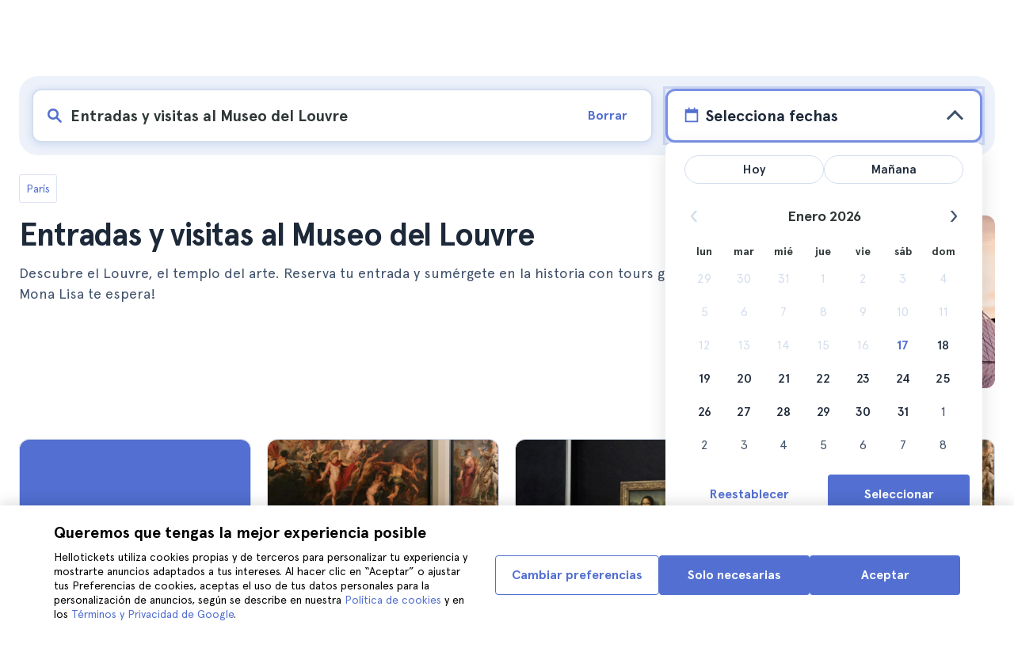

--- FILE ---
content_type: text/html; charset=utf-8
request_url: https://www.hellotickets.es/francia/paris/museo-del-louvre/sc-125-788
body_size: 172958
content:
<!doctype html>
<html data-n-head-ssr lang="es" data-n-head="%7B%22lang%22:%7B%22ssr%22:%22es%22%7D%7D">
  <head >
    <meta data-n-head="ssr" charset="utf-8"><meta data-n-head="ssr" http-equiv="X-UA-Compatible" content="IE=edge"><meta data-n-head="ssr" http-equiv="Accept-CH" content="DPR"><meta data-n-head="ssr" name="google" content="notranslate"><meta data-n-head="ssr" name="viewport" content="width=device-width, initial-scale=1.0"><meta data-n-head="ssr" name="theme-color" content="#526fd1"><meta data-n-head="ssr" name="msapplication-TileColor" content="#FFFFFF"><meta data-n-head="ssr" name="msapplication-TileImage" content="https://static.hellotickets.com/helloticketswebconfig/favicons/favicon-ht-144.3550d9c53f6.png"><meta data-n-head="ssr" name="msapplication-config" content="https://static.hellotickets.com/helloticketswebconfig/favicons/browserconfig.8221dfb6a367.xml"><meta data-n-head="ssr" name="robots" content="max-image-preview:large"><meta data-n-head="ssr" data-hid="googleSiteVerification" name="google-site-verification" content="78dF-oTrwC6p9PrIecmCaHzho7nBbI3ihEHaaxIuAvk"><meta data-n-head="ssr" data-hid="title" name="title" content="ENTRADAS Museo del Louvre - Hellotickets"><meta data-n-head="ssr" data-hid="description" name="description" content="¿Quieres visitar el Museo del Louvre en París? Te explicamos precios, horarios y donde comprar tu entrada para el Louvre. ¡Entra y reserva tu entrada ahora!"><meta data-n-head="ssr" data-hid="og:url" property="og:url" content="https://www.hellotickets.es/francia/paris/museo-del-louvre/sc-125-788"><meta data-n-head="ssr" data-hid="og:title" property="og:title" content="Entradas y visitas al Museo del Louvre"><meta data-n-head="ssr" data-hid="og:description" property="og:description" content="¿Quieres visitar el Museo del Louvre en París? Te explicamos precios, horarios y donde comprar tu entrada para el Louvre. ¡Entra y reserva tu entrada ahora!"><meta data-n-head="ssr" data-hid="og:image" property="og:image" content="https://res.cloudinary.com/hello-tickets/image/upload/c_limit,f_auto,q_auto,w_1300/v1612783111/sgvqpbju0z6kpircepcn.jpg"><meta data-n-head="ssr" data-hid="twitter:card" content="summary"><title>ENTRADAS Museo del Louvre - Hellotickets</title><link data-n-head="ssr" rel="icon" href="https://static.hellotickets.com/favicon/favicon.ico"><link data-n-head="ssr" rel="icon" type="image/svg+xml" href="https://static.hellotickets.com/favicon/favicon.svg"><link data-n-head="ssr" rel="apple-touch-icon" type="image/png" href="https://static.hellotickets.com/favicon/favicon-180.png"><link data-n-head="ssr" rel="preload" href="https://js.stripe.com/v3/" as="script"><link data-n-head="ssr" rel="dns-prefetch" href="https://fonts.googleapis.com"><link data-n-head="ssr" rel="dns-prefetch" href="https://www.googletagmanager.com"><link data-n-head="ssr" rel="dns-prefetch" href="https://res.cloudinary.com"><link data-n-head="ssr" rel="dns-prefetch" href="https://mc.yandex.ru"><link data-n-head="ssr" rel="dns-prefetch" href="https://static.hellotickets.com"><link data-n-head="ssr" data-hid="alternate-es-AR" id="alternate-es-AR" rel="alternate" hreflang="es-AR" href="https://www.hellotickets.com.ar/francia/paris/entradas-y-tours-del-museo-del-louvre/sc-125-788"><link data-n-head="ssr" data-hid="alternate-pt-BR" id="alternate-pt-BR" rel="alternate" hreflang="pt-BR" href="https://www.hellotickets.com.br/franca/paris/museu-do-louvre/sc-125-788"><link data-n-head="ssr" data-hid="alternate-en-CA" id="alternate-en-CA" rel="alternate" hreflang="en-CA" href="https://www.hellotickets.ca/france/paris/louvre-museum-tickets-and-tours/sc-125-788"><link data-n-head="ssr" data-hid="alternate-es-CO" id="alternate-es-CO" rel="alternate" hreflang="es-CO" href="https://www.hellotickets.com.co/francia/paris/boletas-y-tours-del-museo-del-louvre/sc-125-788"><link data-n-head="ssr" data-hid="alternate-da" id="alternate-da" rel="alternate" hreflang="da" href="https://www.hellotickets.dk/frankrig/paris/louvre-museum-billetter-og-ture/sc-125-788"><link data-n-head="ssr" data-hid="alternate-de" id="alternate-de" rel="alternate" hreflang="de" href="https://www.hellotickets.de/frankreich/paris/louvre-museum-tickets-und-fuhrungen/sc-125-788"><link data-n-head="ssr" data-hid="alternate-es" id="alternate-es" rel="alternate" hreflang="es" href="https://www.hellotickets.es/francia/paris/museo-del-louvre/sc-125-788"><link data-n-head="ssr" data-hid="alternate-fr" id="alternate-fr" rel="alternate" hreflang="fr" href="https://www.hellotickets.fr/france/paris/musee-louvre/sc-125-788"><link data-n-head="ssr" data-hid="alternate-en-IN" id="alternate-en-IN" rel="alternate" hreflang="en-IN" href="https://www.hellotickets.co.in/france/paris/louvre-museum-tickets-and-tours/sc-125-788"><link data-n-head="ssr" data-hid="alternate-en-IE" id="alternate-en-IE" rel="alternate" hreflang="en-IE" href="https://www.hellotickets.ie/france/paris/louvre-museum-tickets-and-tours/sc-125-788"><link data-n-head="ssr" data-hid="alternate-it" id="alternate-it" rel="alternate" hreflang="it" href="https://www.hellotickets.it/francia/parigi/museo-del-louvre/sc-125-788"><link data-n-head="ssr" data-hid="alternate-en-MY" id="alternate-en-MY" rel="alternate" hreflang="en-MY" href="https://www.hellotickets.com.my/france/paris/louvre-museum-tickets-and-tours/sc-125-788"><link data-n-head="ssr" data-hid="alternate-es-MX" id="alternate-es-MX" rel="alternate" hreflang="es-MX" href="https://www.hellotickets.com.mx/francia/paris/boletos-y-tours-del-museo-del-louvre/sc-125-788"><link data-n-head="ssr" data-hid="alternate-nl" id="alternate-nl" rel="alternate" hreflang="nl" href="https://www.hellotickets.nl/frankrijk/parijs/louvre-museum-en-rondleidingen/sc-125-788"><link data-n-head="ssr" data-hid="alternate-no" id="alternate-no" rel="alternate" hreflang="no" href="https://www.hellotickets.no/frankrike/paris/louvre-museum-og-omvisninger/sc-125-788"><link data-n-head="ssr" data-hid="alternate-de-AT" id="alternate-de-AT" rel="alternate" hreflang="de-AT" href="https://www.hellotickets.at/frankreich/paris/louvre-museum-tickets-und-fuhrungen/sc-125-788"><link data-n-head="ssr" data-hid="alternate-pl" id="alternate-pl" rel="alternate" hreflang="pl" href="https://www.hellotickets.pl/francja/paryz/luwr-muzeum-bilety-i-wycieczki/sc-125-788"><link data-n-head="ssr" data-hid="alternate-pt" id="alternate-pt" rel="alternate" hreflang="pt" href="https://www.hellotickets.pt/franca/paris/museu-do-louvre/sc-125-788"><link data-n-head="ssr" data-hid="alternate-de-CH" id="alternate-de-CH" rel="alternate" hreflang="de-CH" href="https://www.hellotickets.ch/frankreich/paris/louvre-museum-tickets-und-fuhrungen/sc-125-788"><link data-n-head="ssr" data-hid="alternate-en-SG" id="alternate-en-SG" rel="alternate" hreflang="en-SG" href="https://www.hellotickets.com.sg/france/paris/louvre-museum-tickets-and-tours/sc-125-788"><link data-n-head="ssr" data-hid="alternate-fi" id="alternate-fi" rel="alternate" hreflang="fi" href="https://www.hellotickets.fi/ranska/pariisi/louvre-museo-liput-ja-kierrokset/sc-125-788"><link data-n-head="ssr" data-hid="alternate-sv" id="alternate-sv" rel="alternate" hreflang="sv" href="https://www.hellotickets.se/frankrike/paris/louvren-biljetter-och-turer/sc-125-788"><link data-n-head="ssr" data-hid="alternate-tr" id="alternate-tr" rel="alternate" hreflang="tr" href="https://www.hellotickets.com.tr/fransa/paris/louvre-muzesi-biletleri-ve-turlar/sc-125-788"><link data-n-head="ssr" data-hid="alternate-en-AE" id="alternate-en-AE" rel="alternate" hreflang="en-AE" href="https://www.hellotickets.ae/france/paris/louvre-museum-tickets-and-tours/sc-125-788"><link data-n-head="ssr" data-hid="alternate-en-GB" id="alternate-en-GB" rel="alternate" hreflang="en-GB" href="https://www.hellotickets.com/en-en/france/paris/louvre-museum-tickets-and-tours/sc-125-788"><link data-n-head="ssr" data-hid="alternate-en" id="alternate-en" rel="alternate" hreflang="en" href="https://www.hellotickets.com/france/paris/louvre-museum-tickets-and-tours/sc-125-788"><link data-n-head="ssr" data-hid="alternate-ko" id="alternate-ko" rel="alternate" hreflang="ko" href="https://www.hellotickets.co.kr/france/paris/louvre-museum-tickets-and-tours/sc-125-788"><link data-n-head="ssr" data-hid="alternate-ja" id="alternate-ja" rel="alternate" hreflang="ja" href="https://www.hellotickets.jp/france/paris/louvre-museum-tickets-and-tours/sc-125-788"><link data-n-head="ssr" data-hid="canonical" rel="canonical" href="https://www.hellotickets.es/francia/paris/museo-del-louvre/sc-125-788"><script data-n-head="ssr" data-hid="userEmail" type="text/javascript">
      function validateEmail(email) {
        const input = document.createElement('input');
        input.type = 'email';
        input.value = email;
        return input.checkValidity();
      }
      
      try {
        var user_email = localStorage.getItem('es_user_email') || '';
        user_email = validateEmail(user_email) ? user_email : '';
      } catch (e) {
        user_email = '';
      }

          window.dataLayer = window.dataLayer || [];
          window.dataLayer.push({ userEmail: user_email });
        </script><script data-n-head="ssr" data-hid="sift" type="text/javascript">
      var _user_id = '';
      var _session_id = '';
      try{
        _user_id = localStorage.getItem('last_buyer_email') || '';
        _session_id = '39d05d63-f39e-11f0-93d9-02b8a3186318';
      } catch (e){}
        var _sift = window._sift = window._sift || [];
        _sift.push(['_setAccount', '652f92f008']);
        _sift.push(['_setUserId', _user_id]);
        _sift.push(['_setSessionId', _session_id]);
        _sift.push(['_trackPageview']);

       (function() {
         function ls() {
           var e = document.createElement('script');
           e.src = 'https://cdn.sift.com/s.js';
           document.body.appendChild(e);
         }
         if (window.attachEvent) {
           window.attachEvent('onload', ls);
         } else {
           window.addEventListener('load', ls, false);
         }
       })();</script><script data-n-head="ssr" data-hid="chromium_blink_bug" async></script><script data-n-head="ssr" data-hid="BCSnippet" type="application/ld+json" charset="utf-8">{"@context":"https://schema.org","@type":"BreadcrumbList","itemListElement":[{"@type":"ListItem","position":1,"name":"París","item":"https://www.hellotickets.es/francia/paris/c-125"},{"@type":"ListItem","position":2,"name":"Entradas y visitas al Museo del Louvre"}]}</script><script data-n-head="ssr" data-hid="articleSnippet" type="application/ld+json" charset="utf-8">{"@context":"https://schema.org","@type":"Article","headline":"Entradas y visitas al Museo del Louvre","description":"¿Estás pensando en visitar el Louvre? Tengas el tiempo que tengas, te cuento cuáles son las obras esenciales y cómo conseguir las entradas o unirte a un tour guiado","image":["https://res.cloudinary.com/hello-tickets/image/upload/ar_1:1,c_fill,f_auto,q_auto,w_800/v1612783111/sgvqpbju0z6kpircepcn.jpg","https://res.cloudinary.com/hello-tickets/image/upload/ar_1:1,c_fill,f_auto,q_auto,w_800/v1612783111/sgvqpbju0z6kpircepcn.jpg","https://res.cloudinary.com/hello-tickets/image/upload/ar_16:9,c_fill,f_auto,q_auto,w_800/v1612783111/sgvqpbju0z6kpircepcn.jpg","https://res.cloudinary.com/hello-tickets/image/upload/ar_4:3,c_fill,f_auto,q_auto,w_800/v1612783111/sgvqpbju0z6kpircepcn.jpg"],"publisher":{"@type":"Organization","name":"Hellotickets","logo":{"@type":"ImageObject","url":"https://static.hellotickets.com/logo/hellotickets-logo.svg"},"sameAs":["https://www.facebook.com/Hellotickets-196515730752792/","https://x.com/hello_tickets","https://www.instagram.com/hello_tickets/"]},"author":{"@type":"Person","name":"Ana Caballero"},"mainEntityOfPage":"https://www.hellotickets.es/francia/paris/museo-del-louvre/sc-125-788","datePublished":"2019-10-02T17:00:01Z","dateModified":"2025-11-17T18:40:10.091276Z"}</script><script data-n-head="ssr" data-hid="dataLayer-subcategoryInfo" type="text/javascript">window.dataLayer = window.dataLayer || []; 
window.dataLayer.push(...[{"cityId":125,"cityName":"Paris","subcategoryId":788,"subcategoryName":"Louvre Museum Tickets and Tours"}]);</script><script data-n-head="ssr" data-hid="googleTagManager" type="text/javascript">(function(w,d,s,l,i){w[l]=w[l]||[];w[l].push({'gtm.start':
        new Date().getTime(),event:'gtm.js'});var f=d.getElementsByTagName(s)[0],
        j=d.createElement(s),dl=l!='dataLayer'?'&l='+l:'';j.async=true;j.src=
        'https://www.googletagmanager.com/gtm.js?id='+i+dl;f.parentNode.insertBefore(j,f);
        })(window,document,'script','dataLayer','GTM-TGC92D9');</script><link rel="preload" href="https://static.hellotickets.com/nuxt/client/js/a/c0e085283e92818678b2.js" as="script"><link rel="preload" href="https://static.hellotickets.com/nuxt/client/js/c/9babfddd0c2db071605c.js" as="script"><link rel="preload" href="https://static.hellotickets.com/nuxt/client/js/c/644c09b92c79f2ff8b98.js" as="script"><link rel="preload" href="https://static.hellotickets.com/nuxt/client/js/c/e0a2723ba9ebca0b7641.js" as="script"><link rel="preload" href="https://static.hellotickets.com/nuxt/client/js/c/bbb2f17f78988307edd7.js" as="script"><link rel="preload" href="https://static.hellotickets.com/nuxt/client/js/c/32de47c5403319d31aab.js" as="script"><link rel="preload" href="https://static.hellotickets.com/nuxt/client/js/c/cc7589d05262ffe561b0.js" as="script"><link rel="preload" href="https://static.hellotickets.com/nuxt/client/js/c/3f83015f53d1181af109.js" as="script"><link rel="preload" href="https://static.hellotickets.com/nuxt/client/js/c/a021d4b121e8fecf908b.js" as="script"><link rel="preload" href="https://static.hellotickets.com/nuxt/client/js/c/3a7185cbd18fc9d105da.js" as="script"><style data-vue-ssr-id="95df74ca:0 4b0b58be:0 6a8a0ec0:0 f843927c:0 5046d12a:0 76e475cc:0 ce526278:0 10d8afb1:0 7e208aa2:0 7a7f2382:0 72a1c822:0 6d967342:0 176219ee:0 36ed0168:0 d125759e:0 5eaa5931:0 74723bd1:0 63c7eb9c:0 11e5aed4:0 57766c26:0 c647cf48:0 5e6a410e:0 c0274d8e:0 2f88a267:0 1a06f8e9:0 d6171b30:0 34da1144:0 31c4952c:0 5e418ac9:0 1b0116f6:0 4f4a3d68:0 2614e698:0 28c7c6fd:0 4501cb33:0 585a121a:0 fac22ac0:0 31fb15f1:0 4546627c:0 7dd5591d:0 4b19a3c9:0 dc8da9f0:0 1a567446:0">body,html{font-family:"Apercu Pro",BlinkMacSystemFont,-apple-system,"Segoe UI","Roboto","Helvetica","Arial",sans-serif;height:100%;margin:0;min-height:100%}*,:after,:before{box-sizing:border-box}*{border:0;margin:0;outline:none;padding:0;-webkit-font-smoothing:antialiased;-moz-osx-font-smoothing:grayscale}button,input,select,textarea{font-family:"Apercu Pro",BlinkMacSystemFont,-apple-system,"Segoe UI","Roboto","Helvetica","Arial",sans-serif}button{cursor:pointer}p{margin:0 0 10px}a{-webkit-text-decoration:none;text-decoration:none;transition:.5s}.user-form a,a:hover{-webkit-text-decoration:underline;text-decoration:underline}.user-form a{color:#2f4366}.highlight-link{cursor:pointer;transition:.5s}.highlight-link:hover{box-shadow:inset 0 0 100px 100px hsla(0,0%,100%,.15);-webkit-text-decoration:underline;text-decoration:underline}input[type=search]{-webkit-appearance:none;-moz-appearance:none;appearance:none}.container{box-sizing:border-box;margin:0;padding:0 16px;position:relative;width:100%}.container--header{padding:0}@media only screen and (min-device-width:600px),only screen and (min-device-width:801px){.container{margin:0;padding:0 40px}.container--header{padding:0 24px}}@media (min-width:1024px){.container{margin:auto;max-width:1368px;padding:0 84px}.container--header{padding:0 24px}}.container-product{box-sizing:border-box;padding-left:16px;padding-right:16px;position:relative;width:100%}@media (min-width:768px){.container-product{margin-left:auto;margin-right:auto;max-width:768px;padding-left:32px;padding-right:32px}}@media (min-width:1280px){.container-product{max-width:1168px;padding-left:0;padding-right:0}}.visually-hidden{border:0;clip-path:inset(100%);height:1px;margin:-1px;padding:0;position:absolute;white-space:nowrap;width:1px;clip:rect(0 0 0 0);overflow:hidden}.overflow-hidden{overflow:hidden}
@keyframes spinner{to{transform:rotate(1turn)}}.page-spinner{color:transparent!important;min-height:30px;min-width:30px;position:relative}.page-spinner:before{content:"Loading…";height:24px;left:50%;margin-left:-13px;margin-top:-13px;position:absolute;top:50%;width:24px;z-index:99}.page-spinner:not(:required):before{animation:spinner .6s linear infinite;-webkit-animation:spinner .6s linear infinite;border:2px solid #ccc;border-radius:50%;border-top-color:#4a90e2;content:""}
@font-face{font-display:swap;font-family:"Apercu Pro";font-style:normal;font-weight:400;src:url(https://static.hellotickets.com/nuxt/client/fonts/755c6c7.woff2) format("woff2"),url(https://static.hellotickets.com/nuxt/client/fonts/5e040bd.woff) format("woff"),url(https://static.hellotickets.com/nuxt/client/fonts/c4eb433.otf) format("opentype")}@font-face{font-display:swap;font-family:"Apercu Pro";font-style:italic;font-weight:400;src:url(https://static.hellotickets.com/nuxt/client/fonts/0651fac.woff2) format("woff2"),url(https://static.hellotickets.com/nuxt/client/fonts/c0886b0.woff) format("woff"),url(https://static.hellotickets.com/nuxt/client/fonts/c322b13.otf) format("opentype")}@font-face{font-display:swap;font-family:"Apercu Pro";font-style:normal;font-weight:500;src:url(https://static.hellotickets.com/nuxt/client/fonts/e00cdf5.woff2) format("woff2"),url(https://static.hellotickets.com/nuxt/client/fonts/340d913.woff) format("woff"),url(https://static.hellotickets.com/nuxt/client/fonts/fe2cfa1.otf) format("opentype")}@font-face{font-display:swap;font-family:"Apercu Pro";font-style:normal;font-weight:700;src:url(https://static.hellotickets.com/nuxt/client/fonts/ab52662.woff2) format("woff2"),url(https://static.hellotickets.com/nuxt/client/fonts/768c85a.woff) format("woff"),url(https://static.hellotickets.com/nuxt/client/fonts/f02e300.otf) format("opentype")}@font-face{font-display:swap;font-family:"Apercu Pro";font-style:italic;font-weight:700;src:url(https://static.hellotickets.com/nuxt/client/fonts/a5d1c15.woff2) format("woff2"),url(https://static.hellotickets.com/nuxt/client/fonts/9c6a24e.woff) format("woff"),url(https://static.hellotickets.com/nuxt/client/fonts/8d6e0db.otf) format("opentype")}@font-face{font-display:swap;font-family:"Apercu Pro";font-style:normal;font-weight:800;src:url(https://static.hellotickets.com/nuxt/client/fonts/189844d.woff2) format("woff2"),url(https://static.hellotickets.com/nuxt/client/fonts/54209fd.woff) format("woff"),url(https://static.hellotickets.com/nuxt/client/fonts/746795d.otf) format("opentype")}
@font-face{font-display:block;font-family:"ht-icons";font-style:normal;font-weight:400;src:url(https://static.hellotickets.com/nuxt/client/fonts/b62c6a0.eot);src:url(https://static.hellotickets.com/nuxt/client/fonts/b62c6a0.eot#iefix) format("embedded-opentype"),url(https://static.hellotickets.com/nuxt/client/fonts/db78b55.woff2) format("woff2"),url(https://static.hellotickets.com/nuxt/client/fonts/cbc042d.ttf) format("truetype"),url(https://static.hellotickets.com/nuxt/client/fonts/6cf67c6.woff) format("woff"),url(https://static.hellotickets.com/nuxt/client/img/ht_icons.2ae682b.svg#ht-icons) format("svg")}[class*=" icon-"],[class^=icon-]{font-family:"ht-icons"!important;speak:none;font-feature-settings:normal;font-style:normal;font-variant:normal;font-weight:400;line-height:1;text-transform:none;-webkit-font-smoothing:antialiased;-moz-osx-font-smoothing:grayscale}.icon-point-mark:before{content:"\e92b"}.icon-traveller:before{content:"\e94f"}.icon-tip:before{content:"\e950"}.icon-phone:before{content:"\e951"}.icon-car:before{content:"\e952"}.icon-chair:before{content:"\e953"}.icon-helicopter:before{content:"\e955"}.icon-camera:before{content:"\e956"}.icon-ticket:before{content:"\e957"}.icon-meals:before{content:"\e94c"}.icon-accommodation:before{content:"\e94d"}.icon-credit-card:before{content:"\e94b"}.icon-plane:before{content:"\e94a"}.icon-question-mark:before{content:"\e949"}.icon-chat:before{content:"\e946"}.icon-circle-tick:before{content:"\e948"}.icon-info:before{content:"\e944"}.icon-trash:before{content:"\e945"}.icon-duck:before{content:"\e915"}.icon-top:before{content:"\e914"}.icon-user-box:before{content:"\e947"}.icon-arrow:before{content:"\e900"}.icon-bag:before{content:"\e901"}.icon-bridge:before{content:"\e902"}.icon-buildings:before{content:"\e903"}.icon-bus:before{content:"\e904"}.icon-cactus:before{content:"\e905"}.icon-calendar:before{content:"\e906"}.icon-circle-arrow:before{content:"\e907"}.icon-city:before{content:"\e908"}.icon-clock:before{content:"\e909"}.icon-close:before{content:"\e90a"}.icon-cocktail:before{content:"\e90b"}.icon-coliseum:before{content:"\e90c"}.icon-conversation:before{content:"\e90d"}.icon-creditcard:before{content:"\e90e"}.icon-cruissers:before{content:"\e90f"}.icon-cutlery:before{content:"\e910"}.icon-disneyland:before{content:"\e911"}.icon-drop-down-of:before{content:"\e912"}.icon-drop-down-on:before{content:"\e913"}.icon-fb:before{content:"\e916"}.icon-flag:before{content:"\e917"}.icon-font:before{content:"\e918"}.icon-gaudi:before{content:"\e919"}.icon-gondola:before{content:"\e91a"}.icon-google:before{content:"\e91b"}.icon-grand-canyon:before{content:"\e91c"}.icon-hat:before{content:"\e91d"}.icon-home:before{content:"\e91e"}.icon-instagram:before{content:"\e91f"}.icon-jail:before{content:"\e920"}.icon-less:before{content:"\e921"}.icon-light:before{content:"\e922"}.icon-lighter:before{content:"\e923"}.icon-list:before{content:"\e924"}.icon-locker:before{content:"\e925"}.icon-logo:before{content:"\e926"}.icon-fair-ferris-wheel:before{content:"\e927"}.icon-palm-tree:before{content:"\e928"}.icon-picture:before{content:"\e929"}.icon-plus:before{content:"\e92a"}.icon-point:before{content:"\e92c"}.icon-river-boat:before{content:"\e92d"}.icon-route:before{content:"\e92e"}.icon-sagrada-familia:before{content:"\e92f"}.icon-sailboat:before{content:"\e930"}.icon-searcher:before{content:"\e931"}.icon-slider-left:before{content:"\e932"}.icon-slider-right:before{content:"\e933"}.icon-speaker:before{content:"\e934"}.icon-speedboat:before{content:"\e935"}.icon-sport:before{content:"\e936"}.icon-star:before{content:"\e937"}.icon-tag:before{content:"\e938"}.icon-theatre:before{content:"\e939"}.icon-tick:before{content:"\e93a"}.icon-tickets:before{content:"\e93b"}.icon-tours:before{content:"\e93c"}.icon-transfer:before{content:"\e93d"}.icon-twitter:before{content:"\e93e"}.icon-user:before{content:"\e93f"}.icon-users:before{content:"\e940"}.icon-vatican:before{content:"\e941"}.icon-warning:before{content:"\e942"}.icon-wine:before{content:"\e943"}.icon-red-cancel:before{color:#e67c7c;content:"\e94e"}.icon-yellow-star:before{color:#ddd43a;content:"\e954"}
*,:after,:before{--tw-border-spacing-x:0;--tw-border-spacing-y:0;--tw-translate-x:0;--tw-translate-y:0;--tw-rotate:0;--tw-skew-x:0;--tw-skew-y:0;--tw-scale-x:1;--tw-scale-y:1;--tw-pan-x: ;--tw-pan-y: ;--tw-pinch-zoom: ;--tw-scroll-snap-strictness:proximity;--tw-gradient-from-position: ;--tw-gradient-via-position: ;--tw-gradient-to-position: ;--tw-ordinal: ;--tw-slashed-zero: ;--tw-numeric-figure: ;--tw-numeric-spacing: ;--tw-numeric-fraction: ;--tw-ring-inset: ;--tw-ring-offset-width:0px;--tw-ring-offset-color:#fff;--tw-ring-color:rgba(59,130,246,.5);--tw-ring-offset-shadow:0 0 transparent;--tw-ring-shadow:0 0 transparent;--tw-shadow:0 0 transparent;--tw-shadow-colored:0 0 transparent;--tw-blur: ;--tw-brightness: ;--tw-contrast: ;--tw-grayscale: ;--tw-hue-rotate: ;--tw-invert: ;--tw-saturate: ;--tw-sepia: ;--tw-drop-shadow: ;--tw-backdrop-blur: ;--tw-backdrop-brightness: ;--tw-backdrop-contrast: ;--tw-backdrop-grayscale: ;--tw-backdrop-hue-rotate: ;--tw-backdrop-invert: ;--tw-backdrop-opacity: ;--tw-backdrop-saturate: ;--tw-backdrop-sepia: ;--tw-contain-size: ;--tw-contain-layout: ;--tw-contain-paint: ;--tw-contain-style: }::backdrop{--tw-border-spacing-x:0;--tw-border-spacing-y:0;--tw-translate-x:0;--tw-translate-y:0;--tw-rotate:0;--tw-skew-x:0;--tw-skew-y:0;--tw-scale-x:1;--tw-scale-y:1;--tw-pan-x: ;--tw-pan-y: ;--tw-pinch-zoom: ;--tw-scroll-snap-strictness:proximity;--tw-gradient-from-position: ;--tw-gradient-via-position: ;--tw-gradient-to-position: ;--tw-ordinal: ;--tw-slashed-zero: ;--tw-numeric-figure: ;--tw-numeric-spacing: ;--tw-numeric-fraction: ;--tw-ring-inset: ;--tw-ring-offset-width:0px;--tw-ring-offset-color:#fff;--tw-ring-color:rgba(59,130,246,.5);--tw-ring-offset-shadow:0 0 transparent;--tw-ring-shadow:0 0 transparent;--tw-shadow:0 0 transparent;--tw-shadow-colored:0 0 transparent;--tw-blur: ;--tw-brightness: ;--tw-contrast: ;--tw-grayscale: ;--tw-hue-rotate: ;--tw-invert: ;--tw-saturate: ;--tw-sepia: ;--tw-drop-shadow: ;--tw-backdrop-blur: ;--tw-backdrop-brightness: ;--tw-backdrop-contrast: ;--tw-backdrop-grayscale: ;--tw-backdrop-hue-rotate: ;--tw-backdrop-invert: ;--tw-backdrop-opacity: ;--tw-backdrop-saturate: ;--tw-backdrop-sepia: ;--tw-contain-size: ;--tw-contain-layout: ;--tw-contain-paint: ;--tw-contain-style: }.ht-pointer-events-auto{pointer-events:auto}.ht-fixed{position:fixed}.ht-relative{position:relative}.ht-left-0{left:0}.ht-left-1\/2{left:50%}.ht-top-0{top:0}.ht-z-\[100\]{z-index:100}.ht-z-\[9999\]{z-index:9999}.ht-mt-1{margin-top:.25rem}.ht-mt-3{margin-top:.75rem}.ht-mt-4{margin-top:1rem}.ht-mt-6{margin-top:1.5rem}.ht-mt-\[2px\]{margin-top:2px}.ht-mt-auto{margin-top:auto}.ht-line-clamp-1{-webkit-line-clamp:1}.ht-line-clamp-1,.ht-line-clamp-2{display:-webkit-box;overflow:hidden;-webkit-box-orient:vertical}.ht-line-clamp-2{-webkit-line-clamp:2}.ht-flex{display:flex}.ht-grid{display:grid}.ht-h-\[80px\]{height:80px}.ht-h-\[88px\]{height:88px}.ht-h-full{height:100%}.ht-w-\[104px\]{width:104px}.ht-w-\[140px\]{width:140px}.ht-w-\[40px\]{width:40px}.ht-w-full{width:100%}.ht-flex-1{flex:1 1 0%}.ht-flex-shrink-0{flex-shrink:0}.-ht-translate-x-1\/2{--tw-translate-x:-50%;transform:translate(-50%,var(--tw-translate-y)) rotate(var(--tw-rotate)) skewX(var(--tw-skew-x)) skewY(var(--tw-skew-y)) scaleX(var(--tw-scale-x)) scaleY(var(--tw-scale-y));transform:translate(var(--tw-translate-x),var(--tw-translate-y)) rotate(var(--tw-rotate)) skewX(var(--tw-skew-x)) skewY(var(--tw-skew-y)) scaleX(var(--tw-scale-x)) scaleY(var(--tw-scale-y))}@keyframes ht-spin{to{transform:rotate(1turn)}}.ht-animate-spin{animation:ht-spin 1s linear infinite}.ht-cursor-pointer{cursor:pointer}.ht-select-none{-webkit-user-select:none;-moz-user-select:none;user-select:none}.ht-list-none{list-style-type:none}.ht-grid-cols-\[repeat\(auto-fit\,minmax\(94px\,1fr\)\)\]{grid-template-columns:repeat(auto-fit,minmax(94px,1fr))}.ht-flex-row{flex-direction:row}.ht-flex-row-reverse{flex-direction:row-reverse}.ht-flex-col{flex-direction:column}.ht-flex-col-reverse{flex-direction:column-reverse}.ht-flex-wrap{flex-wrap:wrap}.ht-items-start{align-items:flex-start}.ht-items-center{align-items:center}.ht-justify-center{justify-content:center}.ht-justify-between{justify-content:space-between}.ht-gap-0\.5{gap:.125rem}.ht-gap-1{gap:.25rem}.ht-gap-2{gap:.5rem}.ht-gap-4{gap:1rem}.ht-overflow-hidden{overflow:hidden}.ht-whitespace-nowrap{white-space:nowrap}.ht-rounded{border-radius:.25rem}.ht-rounded-lg{border-radius:.5rem}.ht-rounded-md{border-radius:.375rem}.ht-border{border-width:1px}.ht-border-b{border-bottom-width:1px}.ht-border-t{border-top-width:1px}.ht-border-solid{border-style:solid}.ht-border-primary{--tw-border-opacity:1;border-color:#d4deed;border-color:rgba(212,222,237,var(--tw-border-opacity,1))}.ht-border-system-blue{--tw-border-opacity:1;border-color:#526fd1;border-color:rgba(82,111,209,var(--tw-border-opacity,1))}.ht-bg-black\/50{background-color:rgba(0,0,0,.5)}.ht-bg-gray-100{--tw-bg-opacity:1;background-color:#edf2fa;background-color:rgba(237,242,250,var(--tw-bg-opacity,1))}.ht-bg-primary{--tw-bg-opacity:1;background-color:#f7f9fd;background-color:rgba(247,249,253,var(--tw-bg-opacity,1))}.ht-bg-white{--tw-bg-opacity:1;background-color:#fff;background-color:rgba(255,255,255,var(--tw-bg-opacity,1))}.ht-bg-yellow-300{--tw-bg-opacity:1;background-color:#f7dca2;background-color:rgba(247,220,162,var(--tw-bg-opacity,1))}.ht-object-contain{-o-object-fit:contain;object-fit:contain}.ht-object-cover{-o-object-fit:cover;object-fit:cover}.ht-p-4{padding:1rem}.ht-px-2{padding-left:.5rem;padding-right:.5rem}.ht-px-3{padding-left:.75rem;padding-right:.75rem}.ht-px-4{padding-left:1rem;padding-right:1rem}.ht-px-5{padding-left:1.25rem;padding-right:1.25rem}.ht-py-0\.5{padding-bottom:.125rem;padding-top:.125rem}.ht-py-2{padding-bottom:.5rem;padding-top:.5rem}.ht-py-4{padding-bottom:1rem;padding-top:1rem}.ht-py-6{padding-bottom:1.5rem;padding-top:1.5rem}.ht-pb-2{padding-bottom:.5rem}.ht-pb-\[3px\]{padding-bottom:3px}.ht-pl-\[1px\]{padding-left:1px}.ht-pr-0\.5{padding-right:.125rem}.ht-pt-1{padding-top:.25rem}.ht-pt-2{padding-top:.5rem}.ht-pt-4{padding-top:1rem}.ht-text-center{text-align:center}.ht-text-right{text-align:right}.ht-text-base{font-size:16px;line-height:22px}.ht-text-sm{font-size:.875rem;line-height:1.25rem}.ht-text-xs{font-size:.75rem;line-height:1rem}.ht-text-xxs{font-size:10px;line-height:12px}.ht-font-bold{font-weight:700}.ht-font-extrabold{font-weight:800}.ht-font-medium{font-weight:500}.ht-font-normal{font-weight:400}.ht-leading-6{line-height:1.5rem}.ht-text-black{--tw-text-opacity:1;color:#000;color:rgba(0,0,0,var(--tw-text-opacity,1))}.ht-text-green-600{--tw-text-opacity:1;color:#25812c;color:rgba(37,129,44,var(--tw-text-opacity,1))}.ht-text-primary{--tw-text-opacity:1;color:#1d2939;color:rgba(29,41,57,var(--tw-text-opacity,1))}.ht-text-secondary{--tw-text-opacity:1;color:#41526b;color:rgba(65,82,107,var(--tw-text-opacity,1))}.ht-text-system-blue{--tw-text-opacity:1;color:#526fd1;color:rgba(82,111,209,var(--tw-text-opacity,1))}.ht-transition-colors{transition-duration:.15s;transition-property:color,background-color,border-color,text-decoration-color,fill,stroke;transition-timing-function:cubic-bezier(.4,0,.2,1)}.ht-duration-200{transition-duration:.2s}.hover\:ht-border-system-blue:hover{--tw-border-opacity:1;border-color:#526fd1;border-color:rgba(82,111,209,var(--tw-border-opacity,1))}.hover\:ht-bg-gray-100:hover{--tw-bg-opacity:1;background-color:#edf2fa;background-color:rgba(237,242,250,var(--tw-bg-opacity,1))}.hover\:ht-bg-primary:hover{--tw-bg-opacity:1;background-color:#f7f9fd;background-color:rgba(247,249,253,var(--tw-bg-opacity,1))}.hover\:ht-text-system-blue:hover{--tw-text-opacity:1;color:#526fd1;color:rgba(82,111,209,var(--tw-text-opacity,1))}@media (min-width:768px){.md\:ht-mt-0{margin-top:0}.md\:ht-h-\[100px\]{height:100px}.md\:ht-w-\[140px\]{width:140px}.md\:ht-w-full{width:100%}.md\:ht-max-w-5{max-width:1.25rem}.md\:ht-max-w-56{max-width:14rem}.md\:ht-grid-cols-\[repeat\(auto-fit\2c minmax\(94px\2c 94px\)\)\]{grid-template-columns:repeat(auto-fit,minmax(94px,94px))}.md\:ht-flex-col{flex-direction:column}.md\:ht-flex-col-reverse{flex-direction:column-reverse}.md\:ht-items-end{align-items:flex-end}.md\:ht-justify-between{justify-content:space-between}.md\:ht-gap-4{gap:1rem}.md\:ht-border-t-0{border-top-width:0}.md\:ht-px-6{padding-left:1.5rem;padding-right:1.5rem}.md\:ht-pb-4{padding-bottom:1rem}.md\:ht-pl-6{padding-left:1.5rem}.md\:ht-pr-6{padding-right:1.5rem}.md\:ht-pt-4{padding-top:1rem}.md\:ht-pt-\[3px\]{padding-top:3px}.md\:ht-text-right{text-align:right}.md\:ht-text-base{font-size:16px;line-height:22px}.md\:ht-text-lg{font-size:1.125rem;line-height:1.75rem}.md\:ht-text-sm{font-size:.875rem;line-height:1.25rem}.md\:ht-font-bold{font-weight:700}.md\:ht-leading-6{line-height:1.5rem}.md\:ht-leading-\[24px\]{line-height:24px}.md\:ht-leading-\[26px\]{line-height:26px}.md\:ht-leading-\[28px\]{line-height:28px}}
.nuxt-progress{background-color:#4a90e2;height:2px;left:0;opacity:1;position:fixed;right:0;top:0;transition:width .1s,opacity .4s;width:0;z-index:999999}.nuxt-progress.nuxt-progress-notransition{transition:none}.nuxt-progress-failed{background-color:red}
.wrapper[data-v-56a4f47f]{display:flex;flex-direction:column;min-height:100vh}
.page-spinner[data-v-5d86fde6]{background:hsla(0,0%,100%,.6);height:100%;position:fixed;width:100%;z-index:1000}.page-spinner[data-v-5d86fde6]:before{z-index:1001}
.header[data-v-2266966c]{background-color:#526fd1;transition:background-color .3s ease;z-index:11}.header--sticky[data-v-2266966c]{position:sticky;top:-100px;transition:top .5s;z-index:2003}.header--sticky-active[data-v-2266966c]{top:0}.header__nav[data-v-2266966c]{align-items:center;display:flex}.header__banner-agreement[data-v-2266966c]{padding:8px 16px 0}.header__logo[data-v-2266966c]{display:block;padding:23px 16px}.header__logo-img[data-v-2266966c]{display:block;height:18px;width:140px}.header__input-search[data-v-2266966c]{display:none}.header__input-search.input-search--opened[data-v-2266966c]{display:block}.header__user-nav[data-v-2266966c]{display:flex;list-style:none;margin:0 8px 0 auto;padding:0}.header__user-nav-item[data-v-2266966c]{align-items:center;display:flex;justify-content:center}.header__user-nav-item--help[data-v-2266966c]{display:none}.header__button[data-v-2266966c]{background-color:transparent;border:none;border-radius:0;display:flex;margin:0;padding:10px}.header__button[data-v-2266966c] .flag-with-name__img,.header__button[data-v-2266966c] .flag-with-name__img svg{height:16px;width:16px}.header__button[data-v-2266966c] .flag-with-name__name{color:#fff;display:block}.header__search-icon[data-v-2266966c]{height:16px;width:16px}.header__sign-in-button[data-v-2266966c]{color:#303838;display:flex;padding:10px;white-space:nowrap}.header__header__sign-in-img[data-v-2266966c]{height:16px;width:16px}.header--page-search .header__user-nav-item--search[data-v-2266966c],.header__sign-in-text[data-v-2266966c]{display:none}@media (min-width:768px){.header[data-v-2266966c]{padding:3px 16px}.header:not(.header--performance) .header__nav[data-v-2266966c]{margin:0 auto;max-width:1040px}.header__logo-img[data-v-2266966c]{height:20px;width:156px}.header__input-search[data-v-2266966c]{display:block;margin-right:16px;max-width:400px}.header__user-nav[data-v-2266966c]{margin-right:16px}.header__button[data-v-2266966c] .flag-with-name__img,.header__button[data-v-2266966c] .flag-with-name__img svg{height:24px;width:24px}.header__user-nav-item--search[data-v-2266966c]{display:none}.header__user-nav-item--help[data-v-2266966c]{display:flex}.header__help-button[data-v-2266966c]{align-items:center;display:flex;margin-right:12px;padding:12px}.header__help-text[data-v-2266966c]{display:none}.header__sign-in-button[data-v-2266966c]{align-items:center;border:1px solid #fff;border-radius:4px;color:#fff;display:flex;padding:10px 16px 8px 11px}.header__header__sign-in-img[data-v-2266966c]{margin-right:7px}.header__sign-in-text[data-v-2266966c]{display:block}.header--bq .header__nav[data-v-2266966c]{max-width:704px}.header--page-search[data-v-2266966c]{padding:3px 0}.header--page-search .header__input-search[data-v-2266966c]{display:none}}@media (min-width:1024px){.header[data-v-2266966c]{padding:3px 8px}.header:not(.header--performance) .header__nav[data-v-2266966c]{max-width:1232px}.header__button[data-v-2266966c]{padding:12px}.header__button[data-v-2266966c] .flag-with-name,.header__help-button[data-v-2266966c]{display:grid;grid-column-gap:8px;-moz-column-gap:8px;column-gap:8px}.header__help-button[data-v-2266966c]{grid-template-columns:24px 1fr}.header__help-button[data-v-2266966c],.header__help-button[data-v-2266966c]:active,.header__help-button[data-v-2266966c]:hover,.header__help-button[data-v-2266966c]:link,.header__help-button[data-v-2266966c]:visited,.header__sign-in-button[data-v-2266966c]:active,.header__sign-in-button[data-v-2266966c]:hover,.header__sign-in-button[data-v-2266966c]:link,.header__sign-in-button[data-v-2266966c]:visited{color:#fff;-webkit-text-decoration:none;text-decoration:none}.header__help-text[data-v-2266966c]{display:block}.header__input-search[data-v-2266966c]{display:block;margin-right:16px;max-width:400px}.header__input-search--ab-test[data-v-2266966c]{margin-right:50px}.header--page-search .header__logo[data-v-2266966c]{margin-right:8px}.header--page-search .header__input-search[data-v-2266966c]{display:block}.header--home .header__nav[data-v-2266966c]{max-width:1168px}.header--event .header__nav[data-v-2266966c]{max-width:1248px}.header--bq[data-v-2266966c],.header--product[data-v-2266966c]{padding:3px 16px}.header--bq .header__nav[data-v-2266966c],.header--product .header__nav[data-v-2266966c]{max-width:1200px}.header--city[data-v-2266966c],.header--page-search[data-v-2266966c]{padding:3px 16px}.header--city .header__nav[data-v-2266966c],.header--page-search .header__nav[data-v-2266966c]{max-width:1352px}.header--category[data-v-2266966c],.header--page-search[data-v-2266966c],.header--subcategory[data-v-2266966c]{padding:3px 8px}.header--category .header__nav[data-v-2266966c],.header--page-search .header__nav[data-v-2266966c],.header--subcategory .header__nav[data-v-2266966c]{max-width:1352px}}@media (min-width:1280px){.header__logo[data-v-2266966c]{margin-right:40px}.header__logo--ab-test[data-v-2266966c]{margin-right:30px}}@media (min-width:1425px){.header--page-search .header__logo[data-v-2266966c]{margin-right:40px}.header--event .header__nav[data-v-2266966c],.header--home .header__nav[data-v-2266966c]{max-width:1200px}}.header--color-transparent[data-v-2266966c]{background-color:transparent}.header--color-white[data-v-2266966c]{background-color:#fff;border-bottom:1px solid #d4deed}@media (min-width:768px){.header--color-white .header__sign-in-button[data-v-2266966c]{border:1px solid #41526b}}.header--color-white .header__banner-agreement[data-v-2266966c],.header--color-white .header__help-button[data-v-2266966c],.header--color-white .header__sign-in-button[data-v-2266966c],.header--color-white[data-v-2266966c] .flag-with-name__name{color:#41526b}@media (min-width:768px){.header--color-white[data-v-2266966c] .header__input-search .input-search__input{border:1px solid #dee2f7}}.header--color-white[data-v-2266966c] .header__header__help-img path,.header--color-white[data-v-2266966c] .header__header__sign-in-img path,.header--color-white[data-v-2266966c] .header__search-icon path{fill:#41526b}.header--color-white[data-v-2266966c] .header__logo-img path{fill:#526fd1}.header.header--lineup[data-v-2266966c]{padding:3px 0}.header.header--lineup .header__nav[data-v-2266966c]{max-width:1440px;padding:0 16px}@media (min-width:768px),only screen and (min-device-width:600px),only screen and (min-device-width:801px){.header.header--lineup .header__nav[data-v-2266966c]{padding:0 40px}}@media (min-width:1024px){.header.header--lineup .header__nav[data-v-2266966c]{padding:0 88px}}.header.header--lineup .header__user-nav[data-v-2266966c]{margin-right:0}.header.header--lineup .header__logo[data-v-2266966c]{margin-right:0;padding:23px 0}@media (min-width:768px){.header.header--lineup .header__logo[data-v-2266966c]{margin-right:56px}}
.agreement[data-v-64075868]{color:#fff;font-size:14px;line-height:20px}
.flag-with-name{display:grid;grid-template-columns:24px max-content;grid-column-gap:16px;align-items:center;-moz-column-gap:16px;column-gap:16px}.flag-with-name__img{height:24px;width:24px}.flag-with-name__name{font-size:12px;line-height:16px;margin:0}@media (min-width:1024px){.flag-with-name__name{font-size:16px;line-height:24px}}@media (max-width:768px){.flag-with-name{align-items:center;-moz-column-gap:8px;column-gap:8px;display:flex}}
.page-product-subcategory__headline-wrapper--without-markdown[data-v-5be5894e]{padding-bottom:24px}.page-subcategory__date-range[data-v-5be5894e]{margin:-74px 16px 0;position:relative}.breadcrumb-wrapper[data-v-5be5894e]{margin:24px 0 20px;padding:0 16px}.breadcrumb-wrapper--headline[data-v-5be5894e]{margin:24px 0 6px;padding:0 16px 10px}.product-line-list[data-v-5be5894e]{margin-bottom:80px}@media (max-width:655px){.product-line-list[data-v-5be5894e]{margin-bottom:70px}}.page-product-subcategory__tags[data-v-5be5894e]{margin:64px 0;padding:0 16px}@media only screen and (min-device-width:600px),only screen and (min-device-width:801px){.page-product-subcategory__headline-wrapper--without-markdown[data-v-5be5894e]{padding-bottom:32px}.page-subcategory__date-range[data-v-5be5894e]{border-radius:8px;margin:-52px 16px 0;padding:24px!important}.page-subcategory__date-range[data-v-5be5894e],.page-subcategory__date-range[data-v-5be5894e] .range-editor{-moz-column-gap:24px!important;column-gap:24px!important}.breadcrumb-wrapper[data-v-5be5894e]{margin:50px 0 24px;padding:0 16px}.breadcrumb-wrapper--headline[data-v-5be5894e]{margin:16px 32px 6px;padding:0 0 10px}.product-line-list[data-v-5be5894e]{margin:0;padding:0 0 70px;width:100%}.page-product-subcategory__tags[data-v-5be5894e]{margin:64px auto;max-width:768px;padding:0 32px}.page-product-subcategory__tags--full-width[data-v-5be5894e]{max-width:none;padding:0 40px}}@media (min-width:768px){[data-v-5be5894e] .date-range-filter{max-width:100%!important}}@media (min-width:768px) and (max-width:1083px){[data-v-5be5894e] .date-range-filter__submit-text{max-width:360px}}@media (min-width:1024px){.page-product-subcategory[data-v-5be5894e]{min-height:calc(101vh - 368px);padding-bottom:56px}.page-subcategory__date-range[data-v-5be5894e]{margin:-52px 16px 0 60px;min-width:666px;width:-moz-min-content;width:min-content}.breadcrumb-wrapper[data-v-5be5894e]{padding:0 60px}.breadcrumb-wrapper--headline[data-v-5be5894e]{margin:32px auto 6px;max-width:704px;padding:0 0 10px}.product-line-list[data-v-5be5894e]{width:100%}.product-line-list--top[data-v-5be5894e]{padding-bottom:72px}.page-product-subcategory__tags--full-width[data-v-5be5894e]{max-width:1368px;padding:0 84px}}@media (max-width:1279px){.page-product-subcategory--new-design[data-v-5be5894e]{padding:0 24px}}@media (min-width:656px) and (max-width:1023px){.page-product-subcategory--new-design[data-v-5be5894e]{padding:0 40px}}@media (max-width:655px){.page-product-subcategory--new-design[data-v-5be5894e]{padding:0 16px}}.redirect-message[data-v-5be5894e],.searcher[data-v-5be5894e],.subcategory-search[data-v-5be5894e]{margin:0 auto;max-width:1232px;width:100%}.redirect-message[data-v-5be5894e] .product-grid-list__empty-banner,.searcher[data-v-5be5894e] .product-grid-list__empty-banner,.subcategory-search[data-v-5be5894e] .product-grid-list__empty-banner{margin-bottom:0}.redirect-message__description[data-v-5be5894e],.searcher__description[data-v-5be5894e],.subcategory-search__description[data-v-5be5894e]{margin-top:16px;padding-bottom:64px}@media (max-width:655px){.redirect-message__description[data-v-5be5894e],.searcher__description[data-v-5be5894e],.subcategory-search__description[data-v-5be5894e]{padding-bottom:16px}}.redirect-message__alert-banner[data-v-5be5894e],.searcher__alert-banner[data-v-5be5894e],.subcategory-search__alert-banner[data-v-5be5894e]{margin-bottom:16px}.redirect-message__alert-banner[data-v-5be5894e] .alert__wrapper,.searcher__alert-banner[data-v-5be5894e] .alert__wrapper,.subcategory-search__alert-banner[data-v-5be5894e] .alert__wrapper{background-color:#fefbf1}.redirect-message__alert-banner[data-v-5be5894e] .alert__wrapper--shadow,.searcher__alert-banner[data-v-5be5894e] .alert__wrapper--shadow,.subcategory-search__alert-banner[data-v-5be5894e] .alert__wrapper--shadow{box-shadow:8px 8px 0 0 #f6b62c}.redirect-message__alert-banner[data-v-5be5894e] .alert__icon,.searcher__alert-banner[data-v-5be5894e] .alert__icon,.subcategory-search__alert-banner[data-v-5be5894e] .alert__icon{color:#f6b62c}.redirect-message__other-activities[data-v-5be5894e],.searcher__other-activities[data-v-5be5894e],.subcategory-search__other-activities[data-v-5be5894e]{margin:16px 0}.redirect-message__breadcrumbs[data-v-5be5894e],.searcher__breadcrumbs[data-v-5be5894e],.subcategory-search__breadcrumbs[data-v-5be5894e]{margin-top:24px}@media (max-width:655px){.redirect-message__breadcrumbs[data-v-5be5894e],.searcher__breadcrumbs[data-v-5be5894e],.subcategory-search__breadcrumbs[data-v-5be5894e]{margin-top:0}}.redirect-message .product-line-list[data-v-5be5894e],.searcher .product-line-list[data-v-5be5894e],.subcategory-search .product-line-list[data-v-5be5894e]{margin-bottom:16px}.redirect-message[data-v-5be5894e]{margin-top:24px}.redirect-message[data-v-5be5894e] .custom-message-card__text{font-size:16px;line-height:24px}@media (max-width:655px){.redirect-message[data-v-5be5894e]{margin-top:0}}@media (max-width:1024px){.redirect-message[data-v-5be5894e]{margin-left:40px;margin-right:40px;width:auto}[data-v-5be5894e] .custom-message-card{align-items:flex-start}[data-v-5be5894e] .custom-message-card__main{align-items:flex-start}[data-v-5be5894e] .custom-message-card__text{padding-right:16px}}.searcher[data-v-5be5894e]{padding-top:24px}@media (max-width:1279px){.searcher[data-v-5be5894e]{margin-top:24px;padding:0 24px}}@media (max-width:655px){.searcher[data-v-5be5894e]{margin:0;padding:16px}}.subcategory-markdown[data-v-5be5894e]{display:flex;flex-direction:column;padding-top:64px}@media (min-width:1024px){.subcategory-markdown[data-v-5be5894e] .post-comparative-list{max-width:704px}.subcategory-markdown[data-v-5be5894e] .post-comparative-list ul:last-child{margin-right:24px}}@media (min-width:1440px){.subcategory-markdown[data-v-5be5894e]{flex-direction:row}.subcategory-markdown[data-v-5be5894e] .post-product-carousel{max-width:639px}.subcategory-markdown .page-product-subcategory__tags--full-width[data-v-5be5894e]{margin-top:0}}.subcategory-markdown[data-v-5be5894e] .markdown__wrapper{padding:0}.subcategory-markdown[data-v-5be5894e] .tags-section{padding:0}.subcategory-markdown[data-v-5be5894e] .faq__title{background:none!important;font-size:24px!important;font-weight:700!important;line-height:normal!important}.subcategory-markdown[data-v-5be5894e] .faq__title-wrapper{margin-bottom:16px}@media (min-width:1440px){.subcategory-markdown__description[data-v-5be5894e]{padding-right:40px}}.subcategory-markdown__title[data-v-5be5894e]{color:#303838;font-size:32px;font-weight:700;line-height:36px;margin-top:0}@media (min-width:1440px){.subcategory-markdown__info[data-v-5be5894e]{max-width:488px;width:100%}}.subcategory-markdown__reviews[data-v-5be5894e]{margin:0 auto;max-width:704px;width:100%}.subcategory-markdown__reviews-title[data-v-5be5894e]{font-size:20px;font-weight:700;line-height:24px}@media (min-width:1440px){.subcategory-markdown .subcategory-faq[data-v-5be5894e]{margin-top:0}.subcategory-markdown .subcategory-faq[data-v-5be5894e]:after,.subcategory-markdown .subcategory-faq[data-v-5be5894e]:before{display:none}}.subcategory-markdown .page-product-subcategory__tags--desktop-max[data-v-5be5894e]{display:none}@media (min-width:1440px){.subcategory-markdown .page-product-subcategory__tags--desktop-max[data-v-5be5894e]{display:block}}.subcategory-markdown .page-product-subcategory__tags--other[data-v-5be5894e]{display:block}@media (min-width:1440px){.subcategory-markdown .page-product-subcategory__tags--other[data-v-5be5894e]{display:none}}.subcategory-markdown .tags-section[data-v-5be5894e]{max-width:704px;width:100%}.subcategory-markdown .title-wrapper[data-v-5be5894e]{margin-top:0}.subcategory-markdown--one-column[data-v-5be5894e]{justify-content:center}.subcategory-markdown--one-column .subcategory-markdown__description[data-v-5be5894e]{padding-right:0}@media (min-width:1440px){.subcategory-markdown--one-column .subcategory-markdown__info[data-v-5be5894e]{display:none}.subcategory-markdown--one-column[data-v-5be5894e]{flex-direction:row}.subcategory-markdown--one-column[data-v-5be5894e] .post-product-carousel{max-width:952px}}.subcategory-markdown--one-column[data-v-5be5894e] .post-product-carousel__button--next{display:none}.page-product-subcategory__description--hidden-controls[data-v-5be5894e] .post-product-carousel__button{display:none!important}
.searcher-desktop[data-v-244a04a1]{background-color:#edf2fa;border-radius:24px;display:flex;padding:16px}.searcher-desktop__field[data-v-244a04a1]{display:flex;flex:1;margin-right:16px;max-width:784px}.searcher-desktop__clear-button[data-v-244a04a1]{margin-right:16px}.searcher-desktop__calendar[data-v-244a04a1]{display:flex;flex:1;max-width:400px;width:100%}.searcher-mobile[data-v-244a04a1]{background-color:#fff;margin-bottom:0;position:sticky;top:-83px;transition:top .5s;z-index:12}.searcher-mobile__filters-wrapper[data-v-244a04a1]{border:1px solid #d4deed;border-radius:8px}.searcher-mobile--sticky[data-v-244a04a1]{border-bottom:1px solid #d4deed;top:0}.searcher-mobile--always-shadow[data-v-244a04a1],.searcher-mobile--sticky[data-v-244a04a1]{box-shadow:0 2px 12px 0 rgba(48,56,56,.16)}@media only screen and (min-device-width:600px),only screen and (min-device-width:801px){.searcher-mobile__filters-wrapper[data-v-244a04a1]{border:none;border-radius:0}}@media (min-width:656px) and (max-width:767px){.searcher-desktop__calendar[data-v-244a04a1]{max-width:209px}}@media (min-width:768px) and (max-width:1024px){.searcher-desktop__calendar[data-v-244a04a1]{max-width:288px}}
.input-search[data-v-588bd868]{position:relative;width:100%}.input-search .input-search__wrapper[data-v-588bd868]{background:none;height:48px;position:relative;width:100%}.input-search .input-search__wrapper[data-v-588bd868]:before{font-family:"ht-icons"!important;speak:none;font-feature-settings:normal;font-style:normal;font-variant:normal;font-weight:400;line-height:1;text-transform:none;-webkit-font-smoothing:antialiased;-moz-osx-font-smoothing:grayscale;color:#303838;content:"\e931";font-size:14px;left:13px;position:absolute;top:50%;transform:translateY(-50%);z-index:3}.input-search .input-search__wrapper--focused[data-v-588bd868]:before{color:#526fd1}.input-search .input-search__input[data-v-588bd868]{-webkit-appearance:none;-moz-appearance:none;appearance:none;background-color:#fff;border:none;border-radius:4px;color:#303838;display:block;font-size:16px;font-weight:500;height:100%;line-height:24px;overflow:hidden;padding:16px 30px 16px 36px;position:relative;text-overflow:ellipsis;white-space:nowrap;width:100%;z-index:2}.input-search .input-search__input[data-v-588bd868]::-webkit-search-cancel-button{-webkit-appearance:none;appearance:none;background:url(https://static.hellotickets.com/nuxt/client/img/icon-search-clear.e684169.svg) no-repeat 50%;background-size:16px;color:transparent;height:46px;position:absolute;right:0;top:0;width:30px;z-index:3}.input-search .input-search__input[data-v-588bd868]::-webkit-search-decoration{-webkit-appearance:none;appearance:none}.input-search .input-search__input[data-v-588bd868]::-moz-placeholder{color:#a6a9ac;font-size:16px;font-weight:500}.input-search .input-search__input[data-v-588bd868]::placeholder{color:#a6a9ac;font-size:16px;font-weight:500}.input-search .input-search__input--empty[data-v-588bd868]{padding-right:16px}.input-search .input-search__input--search-redesign[data-v-588bd868]{background-color:#fff;border:1px solid #d4deed!important;border-radius:6px;color:#1d2939;font-size:14px;font-weight:700;line-height:20px;margin-right:8px;width:50%}.input-search .input-search__close[data-v-588bd868]{background:none;border:none;color:#fff;font-size:16px;font-style:normal;font-weight:500;height:48px;margin:8px 16px 8px 0}.input-search .input-search__results-container[data-v-588bd868]{background-color:#fff;bottom:0;box-shadow:0 1px 4px rgba(48,56,56,.08);display:flex;flex-direction:column;height:100%;left:0;overflow-y:scroll;position:fixed;right:0;top:0;width:100%;z-index:125}.input-search .input-search__page-spinner[data-v-588bd868]{margin-top:150px}.input-search .input-search__no-results[data-v-588bd868]{border-top:1px solid #6e6f8d;color:#e67c7c;font-size:16px;font-weight:500;line-height:20px;padding:24px 16px}.input-search .input-search__no-results[data-v-588bd868]:hover{background:none}.input-search .input-search__no-results-alternative[data-v-588bd868]{align-items:center;background-color:#fef8ea;display:flex;margin-bottom:16px;padding:16px}.input-search .input-search__no-results-alternative-icon[data-v-588bd868]{color:#4c3501}.input-search .input-search__no-results-alternative-text[data-v-588bd868]{color:#4c3501;font-size:16px;font-style:normal;font-weight:700;line-height:24px;margin-left:16px}.input-search .input-search__activities-container[data-v-588bd868]{padding:12px 0;position:relative}.input-search .input-search__activities-result[data-v-588bd868]{list-style:none;margin:0;padding:0;width:100%}.input-search .input-search__activity-link[data-v-588bd868]{color:#303838;display:flex;font-size:18px;font-weight:500;gap:16px;height:100%;line-height:24px;outline:none;padding:8px 16px;position:relative;-webkit-text-decoration:none;text-decoration:none;width:100%}@media (hover:hover){.input-search .input-search__activity-link[data-v-588bd868]:hover{background-color:#dee2f7}}.input-search .input-search__activity-details[data-v-588bd868]{display:flex;flex-direction:column}.input-search .input-search__activity-name[data-v-588bd868]{color:#303838;font-size:18px;font-weight:500;line-height:24px;margin:0;outline:none;pointer-events:none;-webkit-text-decoration:none;text-decoration:none}.input-search .input-search__activity-name[data-v-588bd868]:only-child{display:flex;flex-direction:column;flex-grow:1;justify-content:center}.input-search .input-search__activity-city[data-v-588bd868]{color:#a6a9ac;font-size:14px;font-weight:400;line-height:18px;margin:0;outline:none;pointer-events:none;-webkit-text-decoration:none;text-decoration:none}.input-search .input-search__cities-container[data-v-588bd868]{padding:8px 0;position:relative}.input-search .input-search__cities-container[data-v-588bd868]:before{background-color:#dee2f7;content:"";height:1px;left:16px;position:absolute;top:0;width:calc(100% - 32px)}.input-search .input-search__cities-container--top[data-v-588bd868]:before{content:none}.input-search .separator[data-v-588bd868]{background-color:#dee2f7;height:1px;left:16px;position:absolute;top:0;width:calc(100% - 32px)}.input-search .input-search__cities-result[data-v-588bd868]{list-style:none;margin:0;padding:0;width:100%}.input-search .input-search__city-link[data-v-588bd868]{color:#303838;display:block;font-size:16px;font-weight:500;line-height:32px;margin:0;outline:none;padding:8px 16px 8px 56px;position:relative;-webkit-text-decoration:none;text-decoration:none}.input-search .input-search__city-link[data-v-588bd868]:before{font-family:"ht-icons"!important;speak:none;font-feature-settings:normal;font-style:normal;font-variant:normal;font-weight:400;line-height:1;text-transform:none;-webkit-font-smoothing:antialiased;-moz-osx-font-smoothing:grayscale;background:#eff3fa;border-radius:4px;color:#000;content:"\e92b";font-size:24px;height:32px;left:16px;line-height:32px;position:absolute;text-align:center;top:50%;transform:translateY(-50%);width:32px}@media (hover:hover){.input-search .input-search__city-link[data-v-588bd868]:hover{background-color:#dee2f7}}.input-search--opened .input-search__wrapper[data-v-588bd868]{background-color:#526fd1;bottom:0;box-shadow:0 1px 4px rgba(48,56,56,.08);display:flex;height:64px;left:0;position:fixed;right:0;top:0;z-index:125}.input-search--opened .input-search__wrapper[data-v-588bd868]:before{left:29px}.input-search--opened .input-search__results-container[data-v-588bd868]{background-color:#fff;height:calc(100vh - 64px);left:0;padding-bottom:570px;position:fixed;right:0;top:64px}@media screen and (orientation:landscape){.input-search--opened .input-search__results-container[data-v-588bd868]{padding-bottom:250px}}.input-search--opened .input-search__input[data-v-588bd868]{border:1px solid #dee2f7;height:48px;margin:8px 16px 0;width:100%}.input-search--header[data-v-588bd868]{height:48px}.input-search--header .input-search__input[data-v-588bd868]{border:1px solid #dce1f4}.input-search--header .input-search__input[data-v-588bd868]:focus{outline:none}.input-search--header .input-search__activities-container[data-v-588bd868],.input-search--header .input-search__no-results[data-v-588bd868]{border-top:none}.input-search--search[data-v-588bd868]:not(.input-search--opened),.input-search--search:not(.input-search--opened) .input-search__wrapper[data-v-588bd868]{height:56px}.input-search--search:not(.input-search--opened) .input-search__input[data-v-588bd868]{border-radius:8px;color:#303838;font-size:18px;font-weight:700;height:100%;padding-right:36px;text-align:center}.input-search--search:not(.input-search--opened) .input-search__input[data-v-588bd868]::-webkit-search-cancel-button{display:none}@media (min-width:768px){.input-search[data-v-588bd868]{width:100%}.input-search .input-search__wrapper[data-v-588bd868]{background:none;height:56px;position:relative;width:100%}.input-search .input-search__wrapper[data-v-588bd868]:before{font-size:18px;left:18px}.input-search .input-search__wrapper--focused[data-v-588bd868]:before{color:#526fd1}.input-search .input-search__input[data-v-588bd868]{-webkit-appearance:none;-moz-appearance:none;appearance:none;border:1px solid #dce1f4;font-size:16px;font-weight:500;height:48px;padding:16px 16px 16px 42px}.input-search .input-search__input[data-v-588bd868]::-webkit-search-cancel-button,.input-search .input-search__input[data-v-588bd868]::-webkit-search-decoration{-webkit-appearance:none;appearance:none;background:none;display:none}.input-search .input-search__input--opened[data-v-588bd868]{border-radius:4px 4px 0 0}.input-search .input-search__input[data-v-588bd868]:focus{text-align:left}.input-search .input-search__results-container[data-v-588bd868]{border-radius:0 0 4px 4px;bottom:auto;box-shadow:0 8px 24px 0 rgba(48,56,56,.16);height:-moz-fit-content;height:fit-content;overflow-y:auto;padding-bottom:0;position:absolute}.input-search .input-search__page-spinner[data-v-588bd868]{display:none}.input-search .input-search__no-results[data-v-588bd868]{background:#fff;border-radius:0 0 4px 4px;text-align:left;width:100%}.input-search .input-search__no-results-header[data-v-588bd868]{color:#000;font-size:18px;font-weight:500;line-height:22px;text-align:center}.input-search .input-search__no-results-text[data-v-588bd868]{color:#a6a9ac;display:block;font-size:16px;font-weight:400;line-height:20px;margin:8px auto;max-width:256px;text-align:center}.input-search .input-search__activities-container[data-v-588bd868]{background:#fff}.input-search .input-search__activities-result[data-v-588bd868]{list-style:none;margin:0;padding:0;width:100%}.input-search .input-search__activity-link[data-v-588bd868]{color:#303838;display:flex;font-size:18px;font-weight:500;height:100%;line-height:24px;margin-bottom:16px;outline:none;position:relative;-webkit-text-decoration:none;text-decoration:none;width:100%}.input-search .input-search__activity-link[data-v-588bd868]:active{background-color:#fff}.input-search .input-search__activity-link[data-v-588bd868]:last-of-type{margin-bottom:0}.input-search .input-search__cities-container[data-v-588bd868]{background:#fff;border-radius:0 0 8px 8px}.input-search .input-search__cities-result[data-v-588bd868]{list-style:none;margin:0;padding:0;width:100%}.input-search--opened .input-search__input[data-v-588bd868]{border-radius:4px 4px 0 0;display:block;height:100%;margin:0;padding:16px 16px 16px 41px;width:100%}.input-search--opened .input-search__close[data-v-588bd868]{display:none}.input-search--opened .input-search__icon-search--opened[data-v-588bd868]{left:12px}.input-search--header .input-search__activities-container[data-v-588bd868]{border-top:none}.input-search--header .input-search__results-container[data-v-588bd868]{left:0;margin:0;top:48px;width:100%}.input-search--header .input-search__wrapper[data-v-588bd868]{height:48px}.input-search--header .input-search__input[data-v-588bd868]{border:1px solid #dce1f4;height:48px}.input-search--opened .input-search__results-container[data-v-588bd868]{top:56px}}@media (min-width:1024px){.input-search[data-v-588bd868]{width:100%}.input-search__icon-close[data-v-588bd868],.input-search__icon-search[data-v-588bd868]{display:none}}@media (max-width:1024px){.input-search[data-v-588bd868]:not(.input-search--opened),.input-search:not(.input-search--opened) .input-search__wrapper[data-v-588bd868]{height:48px}.input-search:not(.input-search--opened) .input-search__input[data-v-588bd868]{border:none;border-radius:8px;font-size:16px;font-style:normal;font-weight:700;line-height:24px;padding-left:42px;padding-right:0;text-align:left}.input-search .input-search__input[data-v-588bd868]{font-weight:400}.input-search__wrapper[data-v-588bd868]{display:flex}.input-search__wrapper[data-v-588bd868]:before{display:none}.input-search__wrapper .input-search__input[data-v-588bd868]{display:flex;flex:1}.input-search__wrapper .input-search__input[data-v-588bd868]::-webkit-search-cancel-button{display:none}.input-search__wrapper .input-search__input[data-v-588bd868]::-moz-placeholder{color:#a7b6cf;font-size:16px;font-weight:700;line-height:24px;text-align:left}.input-search__wrapper .input-search__input[data-v-588bd868]::placeholder{color:#a7b6cf;font-size:16px;font-weight:700;line-height:24px;text-align:left}.input-search__icon-search[data-v-588bd868]{color:#303838;font-size:16px;left:12px;position:absolute;top:50%;transform:translateY(-50%);z-index:3}.input-search__icon-search--opened[data-v-588bd868]{left:24px}.input-search__icon-search--home[data-v-588bd868]{color:#526fd1}.input-search--opened .input-search__wrapper[data-v-588bd868]{background:#fff;border:1px solid #d4deed;display:flex;height:80px;margin:0;padding:16px}.input-search--opened .input-search--header--contained-date.input-search--opened .input-search__results-container[data-v-588bd868]{border-radius:4px 4px 8px 8px;top:50px}.input-search--opened .input-search__input[data-v-588bd868]{border:1px solid #526fd1;border-radius:8px;box-shadow:0 0 0 4px rgba(82,111,209,.1);margin:0;padding-right:42px}.input-search--opened .input-search__results-container[data-v-588bd868]{top:80px}.input-search--opened .input-search__close[data-v-588bd868]{background:none;border:none;color:#526fd1;font-size:16px;font-style:normal;font-weight:700;height:48px;line-height:24px;margin:0;min-width:80px}.input-search__icon-wrapper[data-v-588bd868]{color:#8a9bb6;display:flex;font-size:16px;padding:10px;position:absolute;right:100px;top:50%;transform:translateY(-50%);z-index:3}}@media (min-width:768px) and (max-width:1024px){.input-search--opened .input-search__wrapper[data-v-588bd868]{background:none;border:none;display:flex;height:auto;padding:16px}.input-search--opened .input-search__results-container[data-v-588bd868]{top:48px}}@media (min-width:768px){.input-search:not(.input-search--header).input-search--input-focused .input-search__wrapper--focused[data-v-588bd868]{border:3px solid #7a92e5;outline:3px solid rgba(82,111,209,.2)}.input-search:not(.input-search--header) .input-search__input[data-v-588bd868]{background:transparent;border:none;border-radius:12px;font-size:20px;height:68px;line-height:28px;padding-left:47px;padding-right:0;text-align:left}.input-search:not(.input-search--header) .input-search__wrapper[data-v-588bd868]{align-items:center;background:#fff;border:2px solid #d4deed;border-radius:12px;box-shadow:0 2px 12px 0 rgba(82,111,209,.2);display:flex;height:68px}.input-search:not(.input-search--header) .input-search__wrapper.input-search__wrapper--disabled[data-v-588bd868]{color:#6e6f8d;cursor:not-allowed;opacity:.6}.input-search:not(.input-search--header) .input-search__wrapper[data-v-588bd868]:before{color:#526fd1!important}.input-search:not(.input-search--header) .input-search__results-container[data-v-588bd868]{top:68px}.input-search[data-v-588bd868]:not(.input-search--header):not(.input-search--opened),.input-search:not(.input-search--header):not(.input-search--opened) .input-search__wrapper[data-v-588bd868]{height:68px}.input-search:not(.input-search--header):not(.input-search--opened) .input-search__input[data-v-588bd868]{font-size:20px;font-weight:700;text-align:left}.input-search:not(.input-search--header):not(.input-search--opened) .input-search__input[data-v-588bd868]::-moz-placeholder{color:#a7b6cf;font-size:20px;font-weight:700}.input-search:not(.input-search--header):not(.input-search--opened) .input-search__input[data-v-588bd868]::placeholder{color:#a7b6cf;font-size:20px;font-weight:700}.input-search__input[data-v-588bd868]::-moz-placeholder{color:#a7b6cf;font-size:20px;font-weight:700;line-height:28px}.input-search__input[data-v-588bd868]::placeholder{color:#a7b6cf;font-size:20px;font-weight:700;line-height:28px}.input-search--opened .input-search__wrapper[data-v-588bd868]{padding:0}.input-search--opened .input-search__icon-wrapper[data-v-588bd868]{right:24px}}.input-search__snippet-image[data-v-588bd868]{flex-shrink:0;height:44px;width:44px}.input-focus-trap[data-v-588bd868]{background:transparent;border:0;bottom:0;cursor:text;left:0;position:absolute;right:0;top:0;z-index:200}.input-focus-wrapper[data-v-588bd868]{position:relative;width:100%}
.icon-wrapper[data-v-6e1b483b]{fill:currentcolor}.icon-wrapper.outlined[data-v-6e1b483b]{stroke:currentcolor;stroke-width:2;stroke-linecap:round;stroke-linejoin:round;fill:none}
.custom-button{-webkit-appearance:none;-moz-appearance:none;appearance:none;background-color:#526fd1;border:0;border-radius:4px;box-sizing:border-box;color:#fff;cursor:pointer;font-size:16px;font-weight:600;line-height:1;min-height:50px;outline:none;padding:12px 20px;text-align:center;transition:.7s;-webkit-user-select:none;-moz-user-select:none;user-select:none;white-space:nowrap}.custom-button+.custom-button{margin-left:10px}.custom-button.is-round{border-radius:20px;padding:12px 23px}.custom-button:active,.custom-button:hover{outline:none}.custom-button::-moz-focus-inner{border:0}.custom-button [class*=el-icon-]+span{margin-left:5px}.custom-button.is-responsive,.custom-button.is-responsive:focus,.custom-button.is-responsive:hover{background-color:#fff;border:1px solid #526fd1;color:#526fd1}@media (min-width:768px){.custom-button{overflow:hidden;position:relative}.custom-button:not(.page-spinner):before{background:hsla(0,0%,100%,.15);bottom:0;content:"";left:0;opacity:0;pointer-events:none;position:absolute;right:0;top:0;transition:opacity .2s ease}.custom-button.is-loading:before,.custom-button:hover:before{opacity:1}.custom-button.is-responsive,.custom-button.is-responsive:focus,.custom-button.is-responsive:hover{background-color:#526fd1;color:#fff}}.custom-button.tertiary,.custom-button.tertiary:active{background-color:#fff;border-radius:4px;color:#526fd1;font-size:16px;font-style:normal;font-weight:700;line-height:24px;min-height:0;min-height:auto;padding:12px 0;transition:.3s}.custom-button.tertiary:focus,.custom-button.tertiary:hover{background:#edf2fa;color:#26419c;margin-left:-16px;padding:12px 16px}.custom-button.tertiary.is-disabled,.custom-button.tertiary.is-disabled:active,.custom-button.tertiary.is-disabled:focus,.custom-button.tertiary.is-disabled:hover{background:#fff;color:#becde5;cursor:not-allowed;margin-left:0;padding:12px 0}.tertiary-wrapper{align-items:center;display:flex;gap:4px}.custom-button.is-plain{background:#fff;border:1px solid #526fd1;color:#526fd1}.custom-button.is-plain:active,.custom-button.is-plain:focus,.custom-button.is-plain:hover{background:#fff;border-color:#526fd1;color:#526fd1}.custom-button.is-plain:active{outline:none}.custom-button.is-active{border-color:#3a8ee6;color:#3a8ee6}.custom-button.is-disabled,.custom-button.is-disabled:active,.custom-button.is-disabled:focus,.custom-button.is-disabled:hover{color:#fff;cursor:not-allowed;opacity:.6}.custom-button.is-disabled.button--text{background-color:transparent}.custom-button.is-disabled.is-plain,.custom-button.is-disabled.is-plain:focus,.custom-button.is-disabled.is-plain:hover{background-color:#fff;border-color:#ebeef5;color:#c0c4cc}.custom-button.is-borderless{background-color:#fff;border:none;color:#526fd1;font-size:16px;font-style:normal;font-weight:700;line-height:24px;text-align:center}.custom-button.is-borderless:active,.custom-button.is-borderless:focus,.custom-button.is-borderless:hover{background:#edf2fa;border-radius:4px;color:#26419c}.custom-button.is-borderless:disabled{background:#fff;border:none;color:#becde5}.custom-button.is-loading{pointer-events:none;position:relative}.custom-button.is-circle{border-radius:50%;padding:12px}.custom-button.is-selected{color:#526fd1;outline:3px solid #526fd1}.custom-button--primary{background-color:#409eff;border-color:#409eff;color:#fff}.custom-button--primary:focus,.custom-button--primary:hover{background:#66b1ff;border-color:#66b1ff;color:#fff}.custom-button--primary:active{outline:none}.custom-button--primary.is-active,.custom-button--primary:active{background:#3a8ee6;border-color:#3a8ee6;color:#fff}.custom-button--primary.is-disabled,.custom-button--primary.is-disabled:active,.custom-button--primary.is-disabled:focus,.custom-button--primary.is-disabled:hover{background-color:#a0cfff;border-color:#a0cfff;color:#fff}.custom-button--primary.is-plain{background:#ecf5ff;border-color:#b3d8ff;color:#409eff}.custom-button--primary.is-plain:focus,.custom-button--primary.is-plain:hover{background:#409eff;border-color:#409eff;color:#fff}.custom-button--primary.is-plain:active{background:#3a8ee6;border-color:#3a8ee6;color:#fff;outline:none}.custom-button--primary.is-plain.is-disabled,.custom-button--primary.is-plain.is-disabled:active,.custom-button--primary.is-plain.is-disabled:focus,.custom-button--primary.is-plain.is-disabled:hover{background-color:#ecf5ff;border-color:#d9ecff;color:#8cc5ff}.custom-button--success{background-color:#67c23a;border-color:#67c23a;color:#fff}.custom-button--success:focus,.custom-button--success:hover{background:#85ce61;border-color:#85ce61;color:#fff}.custom-button--success:active{outline:none}.custom-button--success.is-active,.custom-button--success:active{background:#5daf34;border-color:#5daf34;color:#fff}.custom-button--success.is-disabled,.custom-button--success.is-disabled:active,.custom-button--success.is-disabled:focus,.custom-button--success.is-disabled:hover{background-color:#b3e19d;border-color:#b3e19d;color:#fff}.custom-button--success.is-plain{background:#f0f9eb;border-color:#c2e7b0;color:#67c23a}.custom-button--success.is-plain:focus,.custom-button--success.is-plain:hover{background:#67c23a;border-color:#67c23a;color:#fff}.custom-button--success.is-plain:active{background:#5daf34;border-color:#5daf34;color:#fff;outline:none}.custom-button--success.is-plain.is-disabled,.custom-button--success.is-plain.is-disabled:active,.custom-button--success.is-plain.is-disabled:focus,.custom-button--success.is-plain.is-disabled:hover{background-color:#f0f9eb;border-color:#e1f3d8;color:#a4da89}.custom-button--warning{background-color:#e6a23c;border-color:#e6a23c;color:#fff}.custom-button--warning:focus,.custom-button--warning:hover{background:#ebb563;border-color:#ebb563;color:#fff}.custom-button--warning:active{outline:none}.custom-button--warning.is-active,.custom-button--warning:active{background:#cf9236;border-color:#cf9236;color:#fff}.custom-button--warning.is-disabled,.custom-button--warning.is-disabled:active,.custom-button--warning.is-disabled:focus,.custom-button--warning.is-disabled:hover{background-color:#f3d19e;border-color:#f3d19e;color:#fff}.custom-button--warning.is-plain{background:#fdf6ec;border-color:#f5dab1;color:#e6a23c}.custom-button--warning.is-plain:focus,.custom-button--warning.is-plain:hover{background:#e6a23c;border-color:#e6a23c;color:#fff}.custom-button--warning.is-plain:active{background:#cf9236;border-color:#cf9236;color:#fff;outline:none}.custom-button--warning.is-plain.is-disabled,.custom-button--warning.is-plain.is-disabled:active,.custom-button--warning.is-plain.is-disabled:focus,.custom-button--warning.is-plain.is-disabled:hover{background-color:#fdf6ec;border-color:#faecd8;color:#f0c78a}.custom-custom-button--danger{background-color:#f56c6c;border-color:#f56c6c;color:#fff}.custom-custom-button--danger:focus,.custom-custom-button--danger:hover{background:#f78989;border-color:#f78989;color:#fff}.custom-custom-button--danger:active{outline:none}.custom-custom-button--danger.is-active,.custom-custom-button--danger:active{background:#dd6161;border-color:#dd6161;color:#fff}.custom-button--danger.is-disabled,.custom-button--danger.is-disabled:active,.custom-button--danger.is-disabled:focus,.custom-button--danger.is-disabled:hover{background-color:#fab6b6;border-color:#fab6b6;color:#fff}.custom-button--danger.is-plain{background:#fef0f0;border-color:#fbc4c4;color:#f56c6c}.custom-button--danger.is-plain:focus,.custom-button--danger.is-plain:hover{background:#f56c6c;border-color:#f56c6c;color:#fff}.custom-button--danger.is-plain:active{background:#dd6161;border-color:#dd6161;color:#fff;outline:none}.custom-button--danger.is-plain.is-disabled,.custom-button--danger.is-plain.is-disabled:active,.custom-button--danger.is-plain.is-disabled:focus,.custom-button--danger.is-plain.is-disabled:hover{background-color:#fef0f0;border-color:#fde2e2;color:#f9a7a7}.custom-button--info{background-color:#909399;border-color:#909399;color:#fff}.custom-button--info:focus,.custom-button--info:hover{background:#a6a9ad;border-color:#a6a9ad;color:#fff}.custom-button--info:active{outline:none}.custom-button--info.is-active,.custom-button--info:active{background:#82848a;border-color:#82848a;color:#fff}.custom-button--info.is-disabled,.custom-button--info.is-disabled:active,.custom-button--info.is-disabled:focus,.custom-button--info.is-disabled:hover{background-color:#c8c9cc;border-color:#c8c9cc;color:#fff}.custom-button--info.is-plain{background:#f4f4f5;border-color:#d3d4d6;color:#909399}.custom-button--info.is-plain:focus,.custom-button--info.is-plain:hover{background:#909399;border-color:#909399;color:#fff}.custom-button--info.is-plain:active{background:#82848a;border-color:#82848a;color:#fff;outline:none}.custom-button--info.is-plain.is-disabled,.custom-button--info.is-plain.is-disabled:active,.custom-button--info.is-plain.is-disabled:focus,.custom-button--info.is-plain.is-disabled:hover{background-color:#f4f4f5;border-color:#e9e9eb;color:#bcbec2}.custom-custom-button--destructive{background-color:#c8515f;border-color:#c8515f;color:#fff}.custom-custom-button--destructive:focus,.custom-custom-button--destructive:hover{background:#f78989;border-color:#f78989;color:#fff}.custom-custom-button--destructive:active{outline:none}.custom-custom-button--destructive.is-active,.custom-custom-button--destructive:active{background:#dd6161;border-color:#dd6161;color:#fff}.custom-button--destructive.is-disabled,.custom-button--destructive.is-disabled:active,.custom-button--destructive.is-disabled:focus,.custom-button--destructive.is-disabled:hover{background-color:#fab6b6;border-color:#fab6b6;color:#fff}.custom-button--destructive.is-plain{background:#fff;border-color:#c8515f;color:#c8515f}.custom-button--destructive.is-plain:active,.custom-button--destructive.is-plain:focus,.custom-button--destructive.is-plain:hover{background:#c8515f;border-color:#c8515f;color:#fff}.custom-button--destructive.is-plain:active{outline:none}.custom-button--destructive.is-plain.is-disabled,.custom-button--destructive.is-plain.is-disabled:active,.custom-button--destructive.is-plain.is-disabled:focus,.custom-button--destructive.is-plain.is-disabled:hover{background-color:#fef0f0;border-color:#fde2e2;color:#f9a7a7}.custom-button--medium{border-radius:4px;font-size:14px;padding:10px 20px}.custom-button--medium.is-round{padding:10px 20px}.custom-button--medium.is-circle{padding:10px}.custom-button--small{border-radius:3px;font-size:12px;padding:9px 15px}.custom-button--small.is-round{padding:9px 15px}.custom-button--small.is-circle{padding:9px}.custom-button--mini{border-radius:3px;font-size:12px;padding:7px 15px}.custom-button--mini.is-round{padding:7px 15px}.custom-button--mini.is-circle{padding:7px}.custom-button--text{background:transparent;border-color:transparent;color:#526fd1}.custom-button--text:focus,.custom-button--text:hover{background-color:#edf2fa;border-color:transparent;color:#526fd1}.custom-button--text:active{background-color:#fff;border-color:transparent;color:#4663c5}.custom-button--text.is-disabled,.custom-button--text.is-disabled:focus,.custom-button--text.is-disabled:hover{border-color:transparent;color:#a7b6cf}.button-group .button--danger:first-child{border-right-color:hsla(0,0%,100%,.5)}.button-group .button--danger:last-child{border-left-color:hsla(0,0%,100%,.5)}.button-group .button--danger:not(:first-child):not(:last-child){border-left-color:hsla(0,0%,100%,.5);border-right-color:hsla(0,0%,100%,.5)}.button-group .button--info:first-child{border-right-color:hsla(0,0%,100%,.5)}.button-group .button--info:last-child{border-left-color:hsla(0,0%,100%,.5)}.button-group .button--info:not(:first-child):not(:last-child){border-left-color:hsla(0,0%,100%,.5);border-right-color:hsla(0,0%,100%,.5)}.custom-button.is-new-loading:disabled [class*=el-icon-]+span{align-items:center;display:flex;gap:8px;margin-left:0}.loading-spinner{animation:spin 1s linear infinite;color:#526fd1}@keyframes spin{0%{transform:rotate(0deg)}to{transform:rotate(1turn)}}
.picker-panel{background:#fff;border:1px solid #e4e7ed;border-radius:4px 4px 0 0;bottom:0;box-shadow:0 8px 24px rgba(48,56,56,.16);color:#303838;left:0;line-height:24px;margin:0;position:absolute;width:100%}.picker-panel--inline{border:none;box-shadow:none;position:relative}.picker-panel__fullscreen-wrapper{background:rgba(48,50,93,.9);z-index:5}.picker-panel__fullscreen-wrapper--inline{background:transparent none repeat 0 0/auto auto padding-box border-box scroll;background:initial}@media (max-width:767px){.picker-panel__fullscreen-wrapper{height:100%!important;left:0!important;position:fixed!important;top:0!important;width:100%!important}.picker-panel__fullscreen-wrapper--inline{bottom:auto!important;height:auto!important;left:auto!important;position:static!important;right:auto!important;top:auto!important;width:auto!important}}.picker-panel__header{border-bottom:1px solid #d1d1d1;cursor:pointer;height:56px;position:relative}.picker-panel__header:before{font-family:"ht-icons"!important;speak:none;font-feature-settings:normal;font-style:normal;font-variant:normal;font-weight:400;line-height:1;text-transform:none;-webkit-font-smoothing:antialiased;-moz-osx-font-smoothing:grayscale;color:#d1d1d1;content:"\e90a";font-size:16px;line-height:56px;position:absolute;right:20px;text-align:center;top:50%;transform:translateY(-50%)}.picker-panel__header--inline{display:none}.picker-panel__body-wrapper:after,.picker-panel__body:after{clear:both;content:"";display:table}.picker-panel__content{margin:16px 24px 32px;position:relative}.picker-panel__closest-day-warning{background:#e5f4ff;color:#033f68;display:grid;font-size:16px;grid-template-columns:24px auto;padding:16px;text-align:left;grid-gap:16px;align-items:center;gap:16px}.picker-panel__closest-day-warning span{font-weight:700;-webkit-text-decoration:underline;text-decoration:underline}.picker-panel__closest-day-warning svg{display:block}@media (max-width:767px){.picker-panel__closest-day-warning{gap:8px}}.picker-panel__footer{background-color:#fff;border-top:1px solid #e4e4e4;font-size:0;padding:4px;position:relative;text-align:right}.picker-panel__shortcut{background-color:transparent;border:0;color:#303838;cursor:pointer;display:block;font-size:14px;line-height:28px;outline:none;padding-left:12px;text-align:left;width:100%}.picker-panel__shortcut:hover{color:#6e88de}.picker-panel__shortcut.active{background-color:#e6f1fe;color:#6e88de}.picker-panel__btn{background-color:transparent;border:1px solid #dcdcdc;border-radius:2px;color:#333;cursor:pointer;font-size:12px;line-height:24px;outline:none;padding:0 20px}.picker-panel__btn[disabled]{color:#ccc;cursor:not-allowed}.picker-panel__icon-btn{background:transparent;color:#41526b}.picker-panel__icon-btn:disabled{color:#d0dbec;cursor:not-allowed}.picker-panel--disabled{color:#bbb}.picker-panel--disabled:hover{cursor:not-allowed}.picker-panel__link-btn{vertical-align:middle}.picker-panel [slot=sidebar],.picker-panel__sidebar{background-color:#fff;border-right:1px solid #e4e4e4;bottom:0;box-sizing:border-box;overflow:auto;padding-top:6px;position:absolute;top:0;width:110px}.picker-panel [slot=sidebar]+.picker-panel__body,.picker-panel__sidebar+.picker-panel__body{margin-left:110px}@media (min-width:768px){.picker-panel__fullscreen-wrapper{background:none;height:256px!important;position:relative;width:376px!important}.picker-panel__two-month{height:auto!important;width:672px!important}.picker-panel__content{margin:16px 24px}.picker-panel__header{display:none}.popper--search,.popper--search .popper__arrow:not(.empty){left:inherit!important;right:32px!important}.popper--search-desktop-redesign,.popper--search-desktop-redesign .popper__arrow:not(.empty){right:32px!important}}.fade-in-linear-enter-active,.fade-in-linear-leave-active{transition:opacity .2s linear}.fade-in-linear-enter,.fade-in-linear-leave,.fade-in-linear-leave-active{opacity:0}.fade-in-enter-active,.fade-in-leave-active{transition:all .3s cubic-bezier(.55,0,.1,1)}.fade-in-enter,.fade-in-leave-active{opacity:0}.zoom-in-center-enter-active,.zoom-in-center-leave-active{transition:all .3s cubic-bezier(.55,0,.1,1)}.zoom-in-center-enter,.zoom-in-center-leave-active{opacity:0;transform:scaleX(0)}.zoom-in-top-enter-active,.zoom-in-top-leave-active{opacity:1;transform:translateY(0);transform-origin:center top;transition:transform .3s cubic-bezier(.23,1,.32,1),opacity .3s cubic-bezier(.23,1,.32,1)}.zoom-in-top-enter,.zoom-in-top-leave-active{opacity:0;transform:translateY(-20px)}.zoom-in-bottom-enter-active,.zoom-in-bottom-leave-active{opacity:1;transform:scaleY(1);transform-origin:center bottom;transition:transform .3s cubic-bezier(.23,1,.32,1),opacity .3s cubic-bezier(.23,1,.32,1)}.zoom-in-bottom-enter,.zoom-in-bottom-leave-active{opacity:0;transform:scaleY(0)}.zoom-in-left-enter-active,.zoom-in-left-leave-active{opacity:1;transform:scale(1);transform-origin:top left;transition:transform .3s cubic-bezier(.23,1,.32,1),opacity .3s cubic-bezier(.23,1,.32,1)}.zoom-in-left-enter,.zoom-in-left-leave-active{opacity:0;transform:scale(.45)}.collapse-transition{transition:height .3s ease-in-out,padding-top .3s ease-in-out,padding-bottom .3s ease-in-out}.horizontal-collapse-transition{transition:width .3s ease-in-out,padding-left .3s ease-in-out,padding-right .3s ease-in-out}.list-enter-active,.list-leave-active{transition:all 1s}.list-enter,.list-leave-active{opacity:0;transform:translateY(-30px)}.opacity-transition{transition:opacity .3s cubic-bezier(.55,0,.1,1)}@font-face{font-display:"auto";font-family:"element-icons";font-style:normal;font-weight:400;src:url(https://static.hellotickets.com/nuxt/client/fonts/535877f.woff) format("woff"),url(https://static.hellotickets.com/nuxt/client/fonts/732389d.ttf) format("truetype")}[class*=" el-icon-"],[class^=el-icon-]{font-family:"element-icons"!important;speak:none;display:inline-block;font-feature-settings:normal;font-style:normal;font-variant:normal;font-weight:400;line-height:1;text-transform:none;vertical-align:baseline;-webkit-font-smoothing:antialiased;-moz-osx-font-smoothing:grayscale}.el-icon-ice-cream-round:before{content:"\e6a0"}.el-icon-ice-cream-square:before{content:"\e6a3"}.el-icon-lollipop:before{content:"\e6a4"}.el-icon-potato-strips:before{content:"\e6a5"}.el-icon-milk-tea:before{content:"\e6a6"}.el-icon-ice-drink:before{content:"\e6a7"}.el-icon-ice-tea:before{content:"\e6a9"}.el-icon-coffee:before{content:"\e6aa"}.el-icon-orange:before{content:"\e6ab"}.el-icon-pear:before{content:"\e6ac"}.el-icon-apple:before{content:"\e6ad"}.el-icon-cherry:before{content:"\e6ae"}.el-icon-watermelon:before{content:"\e6af"}.el-icon-grape:before{content:"\e6b0"}.el-icon-refrigerator:before{content:"\e6b1"}.el-icon-goblet-square-full:before{content:"\e6b2"}.el-icon-goblet-square:before{content:"\e6b3"}.el-icon-goblet-full:before{content:"\e6b4"}.el-icon-goblet:before{content:"\e6b5"}.el-icon-cold-drink:before{content:"\e6b6"}.el-icon-coffee-cup:before{content:"\e6b8"}.el-icon-water-cup:before{content:"\e6b9"}.el-icon-hot-water:before{content:"\e6ba"}.el-icon-ice-cream:before{content:"\e6bb"}.el-icon-dessert:before{content:"\e6bc"}.el-icon-sugar:before{content:"\e6bd"}.el-icon-tableware:before{content:"\e6be"}.el-icon-burger:before{content:"\e6bf"}.el-icon-knife-fork:before{content:"\e6c1"}.el-icon-fork-spoon:before{content:"\e6c2"}.el-icon-chicken:before{content:"\e6c3"}.el-icon-food:before{content:"\e6c4"}.el-icon-dish-1:before{content:"\e6c5"}.el-icon-dish:before{content:"\e6c6"}.el-icon-moon-night:before{content:"\e6ee"}.el-icon-moon:before{content:"\e6f0"}.el-icon-cloudy-and-sunny:before{content:"\e6f1"}.el-icon-partly-cloudy:before{content:"\e6f2"}.el-icon-cloudy:before{content:"\e6f3"}.el-icon-sunny:before{content:"\e6f6"}.el-icon-sunset:before{content:"\e6f7"}.el-icon-sunrise-1:before{content:"\e6f8"}.el-icon-sunrise:before{content:"\e6f9"}.el-icon-heavy-rain:before{content:"\e6fa"}.el-icon-lightning:before{content:"\e6fb"}.el-icon-light-rain:before{content:"\e6fc"}.el-icon-wind-power:before{content:"\e6fd"}.el-icon-baseball:before{content:"\e712"}.el-icon-soccer:before{content:"\e713"}.el-icon-football:before{content:"\e715"}.el-icon-basketball:before{content:"\e716"}.el-icon-ship:before{content:"\e73f"}.el-icon-truck:before{content:"\e740"}.el-icon-bicycle:before{content:"\e741"}.el-icon-mobile-phone:before{content:"\e6d3"}.el-icon-service:before{content:"\e6d4"}.el-icon-key:before{content:"\e6e2"}.el-icon-unlock:before{content:"\e6e4"}.el-icon-lock:before{content:"\e6e5"}.el-icon-watch:before{content:"\e6fe"}.el-icon-watch-1:before{content:"\e6ff"}.el-icon-timer:before{content:"\e702"}.el-icon-alarm-clock:before{content:"\e703"}.el-icon-map-location:before{content:"\e704"}.el-icon-delete-location:before{content:"\e705"}.el-icon-add-location:before{content:"\e706"}.el-icon-location-information:before{content:"\e707"}.el-icon-location-outline:before{content:"\e708"}.el-icon-location:before{content:"\e79e"}.el-icon-place:before{content:"\e709"}.el-icon-discover:before{content:"\e70a"}.el-icon-first-aid-kit:before{content:"\e70b"}.el-icon-trophy-1:before{content:"\e70c"}.el-icon-trophy:before{content:"\e70d"}.el-icon-medal:before{content:"\e70e"}.el-icon-medal-1:before{content:"\e70f"}.el-icon-stopwatch:before{content:"\e710"}.el-icon-mic:before{content:"\e711"}.el-icon-copy-document:before{content:"\e718"}.el-icon-full-screen:before{content:"\e719"}.el-icon-switch-button:before{content:"\e71b"}.el-icon-aim:before{content:"\e71c"}.el-icon-crop:before{content:"\e71d"}.el-icon-odometer:before{content:"\e71e"}.el-icon-time:before{content:"\e71f"}.el-icon-bangzhu:before{content:"\e724"}.el-icon-close-notification:before{content:"\e726"}.el-icon-microphone:before{content:"\e727"}.el-icon-turn-off-microphone:before{content:"\e728"}.el-icon-position:before{content:"\e729"}.el-icon-postcard:before{content:"\e72a"}.el-icon-message:before{content:"\e72b"}.el-icon-chat-line-square:before{content:"\e72d"}.el-icon-chat-dot-square:before{content:"\e72e"}.el-icon-chat-dot-round:before{content:"\e72f"}.el-icon-chat-square:before{content:"\e730"}.el-icon-chat-line-round:before{content:"\e731"}.el-icon-chat-round:before{content:"\e732"}.el-icon-set-up:before{content:"\e733"}.el-icon-turn-off:before{content:"\e734"}.el-icon-open:before{content:"\e735"}.el-icon-connection:before{content:"\e736"}.el-icon-link:before{content:"\e737"}.el-icon-cpu:before{content:"\e738"}.el-icon-thumb:before{content:"\e739"}.el-icon-female:before{content:"\e73a"}.el-icon-male:before{content:"\e73b"}.el-icon-guide:before{content:"\e73c"}.el-icon-news:before{content:"\e73e"}.el-icon-price-tag:before{content:"\e744"}.el-icon-discount:before{content:"\e745"}.el-icon-wallet:before{content:"\e747"}.el-icon-coin:before{content:"\e748"}.el-icon-money:before{content:"\e749"}.el-icon-bank-card:before{content:"\e74a"}.el-icon-box:before{content:"\e74b"}.el-icon-present:before{content:"\e74c"}.el-icon-sell:before{content:"\e6d5"}.el-icon-sold-out:before{content:"\e6d6"}.el-icon-shopping-bag-2:before{content:"\e74d"}.el-icon-shopping-bag-1:before{content:"\e74e"}.el-icon-shopping-cart-2:before{content:"\e74f"}.el-icon-shopping-cart-1:before{content:"\e750"}.el-icon-shopping-cart-full:before{content:"\e751"}.el-icon-smoking:before{content:"\e752"}.el-icon-no-smoking:before{content:"\e753"}.el-icon-house:before{content:"\e754"}.el-icon-table-lamp:before{content:"\e755"}.el-icon-school:before{content:"\e756"}.el-icon-office-building:before{content:"\e757"}.el-icon-toilet-paper:before{content:"\e758"}.el-icon-notebook-2:before{content:"\e759"}.el-icon-notebook-1:before{content:"\e75a"}.el-icon-files:before{content:"\e75b"}.el-icon-collection:before{content:"\e75c"}.el-icon-receiving:before{content:"\e75d"}.el-icon-suitcase-1:before{content:"\e760"}.el-icon-suitcase:before{content:"\e761"}.el-icon-film:before{content:"\e763"}.el-icon-collection-tag:before{content:"\e765"}.el-icon-data-analysis:before{content:"\e766"}.el-icon-pie-chart:before{content:"\e767"}.el-icon-data-board:before{content:"\e768"}.el-icon-data-line:before{content:"\e76d"}.el-icon-reading:before{content:"\e769"}.el-icon-magic-stick:before{content:"\e76a"}.el-icon-coordinate:before{content:"\e76b"}.el-icon-mouse:before{content:"\e76c"}.el-icon-brush:before{content:"\e76e"}.el-icon-headset:before{content:"\e76f"}.el-icon-umbrella:before{content:"\e770"}.el-icon-scissors:before{content:"\e771"}.el-icon-mobile:before{content:"\e773"}.el-icon-attract:before{content:"\e774"}.el-icon-monitor:before{content:"\e775"}.el-icon-search:before{content:"\e778"}.el-icon-takeaway-box:before{content:"\e77a"}.el-icon-paperclip:before{content:"\e77d"}.el-icon-printer:before{content:"\e77e"}.el-icon-document-add:before{content:"\e782"}.el-icon-document:before{content:"\e785"}.el-icon-document-checked:before{content:"\e786"}.el-icon-document-copy:before{content:"\e787"}.el-icon-document-delete:before{content:"\e788"}.el-icon-document-remove:before{content:"\e789"}.el-icon-tickets:before{content:"\e78b"}.el-icon-folder-checked:before{content:"\e77f"}.el-icon-folder-delete:before{content:"\e780"}.el-icon-folder-remove:before{content:"\e781"}.el-icon-folder-add:before{content:"\e783"}.el-icon-folder-opened:before{content:"\e784"}.el-icon-folder:before{content:"\e78a"}.el-icon-edit-outline:before{content:"\e764"}.el-icon-edit:before{content:"\e78c"}.el-icon-date:before{content:"\e78e"}.el-icon-c-scale-to-original:before{content:"\e7c6"}.el-icon-view:before{content:"\e6ce"}.el-icon-loading:before{content:"\e6cf"}.el-icon-rank:before{content:"\e6d1"}.el-icon-sort-down:before{content:"\e7c4"}.el-icon-sort-up:before{content:"\e7c5"}.el-icon-sort:before{content:"\e6d2"}.el-icon-finished:before{content:"\e6cd"}.el-icon-refresh-left:before{content:"\e6c7"}.el-icon-refresh-right:before{content:"\e6c8"}.el-icon-refresh:before{content:"\e6d0"}.el-icon-video-play:before{content:"\e7c0"}.el-icon-video-pause:before{content:"\e7c1"}.el-icon-d-arrow-right:before{content:"\e6dc"}.el-icon-d-arrow-left:before{content:"\e6dd"}.el-icon-arrow-up:before{content:"\e6e1"}.el-icon-arrow-down:before{content:"\e6df"}.el-icon-arrow-right:before{content:"\e6e0"}.el-icon-arrow-left:before{content:"\e6de"}.el-icon-top-right:before{content:"\e6e7"}.el-icon-top-left:before{content:"\e6e8"}.el-icon-top:before{content:"\e6e6"}.el-icon-bottom:before{content:"\e6eb"}.el-icon-right:before{content:"\e6e9"}.el-icon-back:before{content:"\e6ea"}.el-icon-bottom-right:before{content:"\e6ec"}.el-icon-bottom-left:before{content:"\e6ed"}.el-icon-caret-top:before{content:"\e78f"}.el-icon-caret-bottom:before{content:"\e790"}.el-icon-caret-right:before{content:"\e791"}.el-icon-caret-left:before{content:"\e792"}.el-icon-d-caret:before{content:"\e79a"}.el-icon-share:before{content:"\e793"}.el-icon-menu:before{content:"\e798"}.el-icon-s-grid:before{content:"\e7a6"}.el-icon-s-check:before{content:"\e7a7"}.el-icon-s-data:before{content:"\e7a8"}.el-icon-s-opportunity:before{content:"\e7aa"}.el-icon-s-custom:before{content:"\e7ab"}.el-icon-s-claim:before{content:"\e7ad"}.el-icon-s-finance:before{content:"\e7ae"}.el-icon-s-comment:before{content:"\e7af"}.el-icon-s-flag:before{content:"\e7b0"}.el-icon-s-marketing:before{content:"\e7b1"}.el-icon-s-shop:before{content:"\e7b4"}.el-icon-s-open:before{content:"\e7b5"}.el-icon-s-management:before{content:"\e7b6"}.el-icon-s-ticket:before{content:"\e7b7"}.el-icon-s-release:before{content:"\e7b8"}.el-icon-s-home:before{content:"\e7b9"}.el-icon-s-promotion:before{content:"\e7ba"}.el-icon-s-operation:before{content:"\e7bb"}.el-icon-s-unfold:before{content:"\e7bc"}.el-icon-s-fold:before{content:"\e7a9"}.el-icon-s-platform:before{content:"\e7bd"}.el-icon-s-order:before{content:"\e7be"}.el-icon-s-cooperation:before{content:"\e7bf"}.el-icon-bell:before{content:"\e725"}.el-icon-message-solid:before{content:"\e799"}.el-icon-video-camera:before{content:"\e772"}.el-icon-video-camera-solid:before{content:"\e796"}.el-icon-camera:before{content:"\e779"}.el-icon-camera-solid:before{content:"\e79b"}.el-icon-download:before{content:"\e77c"}.el-icon-upload2:before{content:"\e77b"}.el-icon-upload:before{content:"\e7c3"}.el-icon-picture-outline-round:before{content:"\e75f"}.el-icon-picture-outline:before{content:"\e75e"}.el-icon-picture:before{content:"\e79f"}.el-icon-close:before{content:"\e6db"}.el-icon-check:before{content:"\e6da"}.el-icon-plus:before{content:"\e6d9"}.el-icon-minus:before{content:"\e6d8"}.el-icon-help:before{content:"\e73d"}.el-icon-s-help:before{content:"\e7b3"}.el-icon-circle-close:before{content:"\e78d"}.el-icon-circle-check:before{content:"\e720"}.el-icon-circle-plus-outline:before{content:"\e723"}.el-icon-remove-outline:before{content:"\e722"}.el-icon-zoom-out:before{content:"\e776"}.el-icon-zoom-in:before{content:"\e777"}.el-icon-error:before{content:"\e79d"}.el-icon-success:before{content:"\e79c"}.el-icon-circle-plus:before{content:"\e7a0"}.el-icon-remove:before{content:"\e7a2"}.el-icon-info:before{content:"\e7a1"}.el-icon-question:before{content:"\e7a4"}.el-icon-warning-outline:before{content:"\e6c9"}.el-icon-warning:before{content:"\e7a3"}.el-icon-goods:before{content:"\e7c2"}.el-icon-s-goods:before{content:"\e7b2"}.el-icon-star-off:before{content:"\e717"}.el-icon-star-on:before{content:"\e797"}.el-icon-more-outline:before{content:"\e6cc"}.el-icon-more:before{content:"\e794"}.el-icon-phone-outline:before{content:"\e6cb"}.el-icon-phone:before{content:"\e795"}.el-icon-user:before{content:"\e6e3"}.el-icon-user-solid:before{content:"\e7a5"}.el-icon-setting:before{content:"\e6ca"}.el-icon-s-tools:before{content:"\e7ac"}.el-icon-delete:before{content:"\e6d7"}.el-icon-delete-solid:before{content:"\e7c9"}.el-icon-eleme:before{content:"\e7c7"}.el-icon-platform-eleme:before{content:"\e7ca"}.el-icon-loading{animation:rotating 2s linear infinite}.el-icon--right{margin-left:5px}.el-icon--left{margin-right:5px}@keyframes rotating{0%{transform:rotate(0deg)}to{transform:rotate(1turn)}}.popper .popper__arrow,.popper .popper__arrow:after{border-color:transparent;border-style:solid;display:none;height:0;position:absolute;width:0}.popper .popper__arrow{border-width:0 8.5px 16px 7.5px;filter:drop-shadow(0 2px 12px rgba(0,0,0,.03));left:25px!important;top:-15px!important}.popper .popper__arrow:after{border-width:0 8.5px 16px 7.5px;content:" "}.popper[x-placement^=top]{margin-bottom:22px}.popper[x-placement^=top] .popper__arrow{border-bottom-width:0;border-top-color:#ebeef5;bottom:-16px;left:50%;margin-right:6px/2}.popper[x-placement^=top] .popper__arrow:after{border-bottom-width:0;border-top-color:#fff;bottom:1px;margin-left:-16px}.popper[x-placement^=bottom]{margin-top:0}.popper[x-placement^=bottom] .popper__arrow{border-bottom-color:#ebeef5;border-top-width:0;left:50%;margin-right:6px/2;top:0}.popper[x-placement^=bottom] .popper__arrow:after{border-bottom-color:#fff;border-top-width:0;margin-left:-8px;top:1px}.popper[x-placement^=right]{margin-left:22px}.popper[x-placement^=right] .popper__arrow{border-left-width:0;border-right-color:#ebeef5;left:-16px;margin-bottom:6px/2;top:50%}.popper[x-placement^=right] .popper__arrow:after{border-left-width:0;border-right-color:#fff;bottom:-16px;left:1px}.popper[x-placement^=left]{margin-right:22px}.popper[x-placement^=left] .popper__arrow{border-left-color:#ebeef5;border-right-width:0;margin-bottom:6px/2;right:-16px;top:50%}.popper[x-placement^=left] .popper__arrow:after{border-left-color:#fff;border-right-width:0;bottom:-16px;margin-left:-16px;right:1px}@media (min-width:768px){.popper .popper__arrow,.popper .popper__arrow:after{display:block}.popper[x-placement^=bottom]{margin-top:16px}}.scrollbar{overflow:hidden;position:relative}.scrollbar:active>.el-scrollbar__bar,.scrollbar:focus>.el-scrollbar__bar,.scrollbar:hover>.el-scrollbar__bar{opacity:1;transition:opacity .34s ease-out}.scrollbar .scrollbar__wrap{height:100%;overflow:scroll}.scrollbar .scrollbar__wrap .scrollbar--hidden-default::-webkit-scrollbar{height:0;width:0}.scrollbar .scrollbar__thumb{background-color:hsla(220,4%,58%,.3);border-radius:inherit;cursor:pointer;display:block;height:0;position:relative;transition:background-color .3s;width:0}.scrollbar .scrollbar__thumb:hover{background-color:hsla(220,4%,58%,.5)}.scrollbar .scrollbar__bar{border-radius:4px;bottom:2px;opacity:0;position:absolute;right:2px;transition:opacity .12s ease-out;z-index:1}.scrollbar .scrollbar__bar .scrollbar.is-vertical{top:2px;width:6px}.scrollbar .scrollbar__bar .scrollbar.is-vertical>div{width:100%}.scrollbar .scrollbar__bar .scrollbar.is-horizontal{height:6px;left:2px}.scrollbar .scrollbar__bar .scrollbar.is-horizontal>div,body,html{height:100%}body,html{font-family:"Apercu Pro",BlinkMacSystemFont,-apple-system,"Segoe UI","Roboto","Helvetica","Arial",sans-serif;margin:0;min-height:100%}*,:after,:before{box-sizing:border-box}*{border:0;margin:0;outline:none;padding:0;-webkit-font-smoothing:antialiased;-moz-osx-font-smoothing:grayscale}button,input,select,textarea{font-family:"Apercu Pro",BlinkMacSystemFont,-apple-system,"Segoe UI","Roboto","Helvetica","Arial",sans-serif}button{cursor:pointer}p{margin:0 0 10px}a{-webkit-text-decoration:none;text-decoration:none;transition:.5s}.user-form a,a:hover{-webkit-text-decoration:underline;text-decoration:underline}.user-form a{color:#2f4366}.highlight-link{cursor:pointer;transition:.5s}.highlight-link:hover{box-shadow:inset 0 0 100px 100px hsla(0,0%,100%,.15);-webkit-text-decoration:underline;text-decoration:underline}input[type=search]{-webkit-appearance:none;-moz-appearance:none;appearance:none}.container{box-sizing:border-box;margin:0;padding:0 16px;position:relative;width:100%}.container--header{padding:0}@media only screen and (min-device-width:600px),only screen and (min-device-width:801px){.container{margin:0;padding:0 40px}.container--header{padding:0 24px}}@media (min-width:1024px){.container{margin:auto;max-width:1368px;padding:0 84px}.container--header{padding:0 24px}}.container-product{box-sizing:border-box;padding-left:16px;padding-right:16px;position:relative;width:100%}@media (min-width:768px){.container-product{margin-left:auto;margin-right:auto;max-width:768px;padding-left:32px;padding-right:32px}}@media (min-width:1280px){.container-product{max-width:1168px;padding-left:0;padding-right:0}}.visually-hidden{border:0;clip-path:inset(100%);height:1px;margin:-1px;padding:0;position:absolute;white-space:nowrap;width:1px;clip:rect(0 0 0 0);overflow:hidden}.overflow-hidden{overflow:hidden}.date-editor{display:inline-block;position:relative;text-align:left}.date-editor.input,.date-editor.input .input__inner{border:0;color:#6e6f8d;font-size:16px;-webkit-user-select:none;-moz-user-select:none;user-select:none}.date-editor.input .input__inner{cursor:pointer}.date-editor.input--suffix .input__inner{padding-right:0!important}.date-editor.input .input__icon{color:#6e6f8d}.date-editor.is-selected .input__inner{color:#303838;font-size:18px!important;font-weight:700}.date-editor.is-selected .input__icon:after{color:#303838!important}.date-editor--datetimerange.input,.date-editor--datetimerange.input__inner{width:400px}.date-editor--dates .input__inner{text-overflow:ellipsis;white-space:nowrap}.date-editor .el-icon-circle-close{cursor:pointer}.date-editor .range__icon{color:#6e6f8d;float:left;font-size:14px;line-height:32px;margin-left:-5px}.date-editor .range-input{-webkit-appearance:none;-moz-appearance:none;appearance:none;border:none;color:#303838;display:inline-block;font-size:14px;height:100%;margin:0;outline:none;padding:0;text-align:center}.date-editor .range-input::-moz-placeholder{color:#6e6f8d}.date-editor .range-input::placeholder{color:#6e6f8d}.date-editor--home.input{height:48px;line-height:0}.date-editor--home.input .input__inner{height:48px!important;line-height:48px!important}.date-editor--home .input__icon.ht-icon-calendar,.date-editor--home .input__icon.ht-icon-calendar:after{line-height:48px!important}.date-editor--home.is-selected .input__inner{font-size:16px!important}.date-editor--search.input *{transition:all 0s!important}.date-editor--search.input .input__inner{padding:0!important;text-align:center}.date-editor--search.input .input__prefix{left:calc(25% - 16px)!important}.date-editor--search.is-selected .input__inner{font-size:16px!important;letter-spacing:-1px}.date-editor--search.is-selected .input__prefix{display:none}.range-editor{display:grid;grid-template-columns:1fr 1fr;grid-column-gap:16px;-moz-column-gap:16px;column-gap:16px}.range-editor .range-input{background-color:#fff;border-radius:4px;color:#6e6f8d;font-size:16px;height:56px;padding:0 10px 0 48px;position:relative;text-align:left}@media (max-width:480px){.range-editor .range-input{font-size:14px;padding:0 0 0 26px}}.range-editor--one-field{grid-template-columns:1fr}.range-editor--one-field .range-input{height:100%;max-height:52px}.range-editor--one-field .close-icon{display:none}.range-editor--one-field .range-input--calendar-hidden{padding-left:6px}.range-editor--one-field .range-input--calendar-hidden .ht-icon-calendar{display:none}.range-editor .range-input--selected{color:#303838;font-weight:700;width:100%}.range-editor .ht-icon-calendar{align-items:center;display:flex;height:100%;left:21px;position:absolute;top:0}@media (max-width:480px){.range-editor .ht-icon-calendar{left:7px}}.range-editor .ht-icon-calendar:after{font-family:"ht-icons"!important;speak:none;font-feature-settings:normal;font-style:normal;font-variant:normal;font-weight:400;line-height:1;text-transform:none;-webkit-font-smoothing:antialiased;-moz-osx-font-smoothing:grayscale;color:#6e6f8d;content:"\e906";font-size:15px;height:-moz-fit-content;height:fit-content;line-height:54px;text-align:center;width:-moz-fit-content;width:fit-content}@media only screen and (min-device-width:320px),only screen and (min-device-width:480px){.range-editor .ht-icon-calendar:after{font-size:13px}}.range-editor.input__inner{align-items:center;display:inline-flex}.range-editor--active,.range-editor--active:hover{border-color:#6e88de}.range-editor.is-disabled{background-color:#f5f7fa;border-color:#e4e7ed;border-radius:4px;color:#6e6f8d;cursor:not-allowed;opacity:.6}.range-editor.is-disabled:focus,.range-editor.is-disabled:hover{border-color:#e4e7ed}.range-editor.is-disabled button{cursor:not-allowed}.range-editor.is-disabled input{background-color:#f5f7fa;color:#6e6f8d;cursor:not-allowed}.range-editor.is-disabled input::-moz-placeholder{color:#6e6f8d}.range-editor.is-disabled input::placeholder{color:#6e6f8d}.range-editor .range-input input{padding-right:16px!important}.range-editor .range-input--selected input{font-weight:700!important}.range-editor .range-input--selected i:after{color:#303838!important}.range-editor .el-icon-close{color:#8a9bb6;cursor:pointer;font-size:20px;font-weight:600;position:absolute;right:16px;top:16px}.range-editor--venue{-moz-column-gap:12px;column-gap:12px}.range-editor--venue .range-input{padding:0 0 0 36px}.range-editor--venue .range-input .ht-icon-calendar{left:13px}.range-editor--mobile-redesign{display:inline;display:initial}.range-editor--mobile-redesign.is-disabled,.range-editor--mobile-redesign.is-disabled input{background-color:transparent}.range-editor--mobile-redesign .range-input{align-items:center;background:transparent;color:#526fd1;display:flex;font-size:16px;font-style:normal;font-weight:700;gap:4px;line-height:24px;white-space:nowrap}@media (max-width:480px){.range-editor--mobile-redesign .range-input{padding:0 16px 0 8px!important}}.range-editor--mobile-redesign .range-editor__icon-calendar--mobile-redesign{bottom:1px;color:#526fd1;position:relative}@media (max-width:370px){.range-input.range-input--selected{align-items:center;display:flex;flex-wrap:wrap;justify-content:center;padding:0}.range-editor--one-field .ht-icon-calendar,.range-input.range-input--selected .ht-icon-calendar{display:none}.range-editor--one-field .range-input{padding-left:6px}}@media (min-width:768px){.date-editor--search.is-selected .input__inner{letter-spacing:normal}.date-editor--search.is-selected .input__prefix{display:inline-block}.range-editor--one-field .range-input{height:100%}.range-editor--one-field .range-input--calendar-hidden{padding-left:26px}.range-editor--home *{transition:all 0s!important}.range-editor--home .range-input{padding:0 0 0 48px!important}.range-editor--home .ht-icon-calendar{left:21px!important}.range-editor--home .range-input.range-input--selected{padding:0 0 0 30px!important}.range-editor--home .range-input.range-input--selected .ht-icon-calendar{left:8px!important}.range-editor--venue{-moz-column-gap:16px;column-gap:16px;grid-template-columns:repeat(2,minmax(auto,180px))}.range-editor--venue .range-input{padding:0 0 0 48px}.range-editor--venue .range-input .ht-icon-calendar{left:21px}}@media (min-width:1024px){.range-editor--home{width:100%}.range-editor--home .range-input{background-color:#fff;height:56px}.range-editor--home .range-input .input__prefix{left:21px}.range-editor--home .range-input.range-input--selected{padding:0 0 0 48px!important}.range-editor--home .range-input.range-input--selected .ht-icon-calendar{left:21px!important}.range-editor--search{grid-template-columns:1fr;row-gap:77px}.range-editor--one-field .range-input{height:52px}.range-editor--one-field .range-input .close-icon.desktop{display:block}}@media (min-width:768px){.date-range-picker__popper--desktop-redesign.picker-panel__fullscreen-wrapper{width:400px!important}}.range-input--desktop-redesign{height:68px}.range-input--desktop-redesign .range-editor__icon-calendar--desktop-redesign{bottom:1px;color:#526fd1;margin-right:3px;position:relative}.range-input--desktop-redesign .range-input{align-items:center;border:2px solid #d4deed;border-radius:12px;box-shadow:0 2px 12px 0 rgba(82,111,209,.2);color:#8a9bb6;display:flex;font-size:20px;font-weight:700;height:68px;line-height:28px;max-height:68px;padding-left:16px;position:relative;width:100%}.range-input--desktop-redesign .range-input:after{border:3px solid #41526b;border-bottom:0;border-left:0;content:"";height:15px;position:absolute;right:24px;top:calc(50% - 12px);transform:rotate(135deg);width:15px}.range-input--desktop-redesign .range-input.range-input--is-active{border:3px solid #7a92e5;color:#1d2939;outline:3px solid rgba(82,111,209,.2)}.range-input--desktop-redesign .range-input.range-input--is-active:after{top:calc(50% - 4px);transform:rotate(-45deg)}.range-input--desktop-redesign .range-input.range-input--selected{color:#1d2939}.range-input--desktop-redesign .range-input .close-icon.desktop{display:none}.date-editor--fallback-image-test .range-input{border-radius:4px;color:#1d2939;font-size:16px;height:48px}.date-editor--fallback-image-test .range-input .ht-icon-calendar{height:auto;top:auto}.date-editor--fallback-image-test .range-input--selected{font-weight:400}.date-editor--fallback-image-test .range-input--selected .el-icon-arrow-down{display:block}@media (max-width:370px){.date-editor--fallback-image-test .range-input--selected .el-icon-arrow-down{display:none}}.date-editor--fallback-image-test .range-input--selected i:after{color:#1d2939!important}.date-editor--fallback-image-test .ht-icon-calendar:after{color:#1d2939;top:auto}.date-editor--fallback-image-test .el-icon-arrow-down{font-size:24px;position:absolute;right:12px;top:50%;transform:translateY(-50%)}
.breadcrumbs[data-v-150a7151]{background:none;border-radius:0;border-radius:initial;color:#526fd1;font-size:14px;line-height:20px;overflow-x:scroll;overflow-y:hidden;scroll-behavior:smooth;scrollbar-width:none;-ms-overflow-style:none}.breadcrumbs[data-v-150a7151]::-webkit-scrollbar{display:none}.breadcrumbs .breadcrumbs__list[data-v-150a7151]{display:flex;gap:8px;list-style:none;margin:0;max-width:100%;padding:0;white-space:nowrap}.breadcrumbs .breadcrumbs__list-item[data-v-150a7151]{align-items:center;border:1px solid #dee2f7;border-radius:3px;display:flex;justify-content:center;min-height:36px;text-overflow:ellipsis}.breadcrumbs .breadcrumbs__list-item--mobile[data-v-150a7151]{max-width:140px}.breadcrumbs .breadcrumbs__link[data-v-150a7151]{color:inherit;overflow:hidden;padding:8px;-webkit-text-decoration:none;text-decoration:none;text-overflow:ellipsis;white-space:nowrap}@media only screen and (min-device-width:600px),only screen and (min-device-width:801px){.breadcrumbs[data-v-150a7151]{overflow-x:auto}.breadcrumbs .breadcrumbs__list[data-v-150a7151]{line-height:normal}}@media (min-width:1024px){.breadcrumbs[data-v-150a7151]{overflow-y:auto}}
.subcategory-description[data-v-31d27a50]{display:flex;justify-content:space-between}.subcategory-description--aligned[data-v-31d27a50]{align-items:center}.subcategory-description__description-container[data-v-31d27a50]{padding-right:48px}@media (max-width:655px){.subcategory-description__description-container[data-v-31d27a50]{padding-right:0}}.subcategory-description__title[data-v-31d27a50]{color:#1d2939;font-size:56px;font-weight:800;letter-spacing:-1.12px;line-height:64px}@media (min-width:1024px) and (max-width:1439px),(min-width:656px) and (max-width:1023px){.subcategory-description__title[data-v-31d27a50]{font-size:40px;font-weight:700;line-height:48px}}@media (max-width:655px){.subcategory-description__title[data-v-31d27a50]{font-size:32px;font-weight:700;line-height:40px}}.subcategory-description__info[data-v-31d27a50]{color:#41526b;font-size:18px;font-style:normal;font-weight:400;line-height:26px;padding-top:12px}@media (min-width:656px) and (max-width:1023px){.subcategory-description__info[data-v-31d27a50]{font-size:16px;line-height:24px;padding-top:8px}}@media (max-width:655px){.subcategory-description__info[data-v-31d27a50]{display:none}}.subcategory-description__img[data-v-31d27a50]{height:166px;width:416px}@media (min-width:1024px) and (max-width:1439px){.subcategory-description__img[data-v-31d27a50]{height:218px;width:272px}}@media (min-width:656px) and (max-width:1023px){.subcategory-description__img[data-v-31d27a50]{height:218px;width:179px}}@media (max-width:655px){.subcategory-description__img[data-v-31d27a50]{display:none}}
.image{display:grid;grid-template:minmax(0,1fr) /minmax(0,1fr);position:relative}.image__title-letter{align-self:center;color:#fff;font-size:40px;font-weight:700;justify-self:center;place-self:center;position:absolute}@media only screen and (min-device-width:600px),only screen and (min-device-width:801px){.image__title-letter{font-size:72px}}.image__item-placeholder{background-color:#526fd1;border-radius:4px;height:100%;width:100%}.image--bg-shadow:after{background-color:rgba(48,50,93,.5);border-radius:4px;content:"";height:100%;left:0;opacity:1;position:absolute;top:0;transition:opacity .3s linear;width:100%}.image:hover.image--bg-shadow:after{opacity:0}.image__item{display:block;grid-column:1/2;grid-row:1/2;height:100%;-o-object-fit:cover;object-fit:cover;position:relative;width:100%}.image__item.bordered,.image__item.bordered.bordered--small{border-radius:4px}.image__item.bordered.bordered--medium{border-radius:8px}.image__item.bordered.bordered--large{border-radius:12px}.image__item.dark{filter:brightness(40%)}.image__item--empty{grid-column:1/-1;grid-row:1/2}.lazyloaded:before{background:none;background-color:#526fd1;content:"";height:100%;left:0;position:absolute;top:0;width:100%}.lazyloaded+.image__item--empty{display:none}
.product-grid-list{display:grid;grid-template-columns:repeat(4,minmax(242px,1fr));grid-gap:20px}.product-grid-product-grid-list__title--offset{margin-top:60px}.product-grid-list__empty-banner-title,.product-grid-list__title{font-size:32px;font-weight:700;line-height:40px;margin-bottom:24px}.product-grid-list__empty-banner{align-items:center;background:#f7f9fd;border-radius:16px;display:flex;flex-direction:column;margin-bottom:54px;padding:48px 0}.product-grid-list__empty-banner .product-grid-list__empty-banner-title{color:#1d2939;margin-bottom:8px}.product-grid-list__empty-banner .product-grid-list__empty-banner-description{color:#41526b;font-size:18px;font-weight:700;line-height:26px}.product-grid-list__empty-banner .product-grid-list__empty-banner-description span{color:#526fd1;cursor:pointer;-webkit-text-decoration:none;text-decoration:none}@media (min-width:1280px){grid-template-columns:repeat(4,minmax(298px,1fr))}@media (min-width:768px) and (max-width:1024px){.product-grid-list{grid-template-columns:repeat(3,1fr)}}@media (min-width:656px) and (max-width:767px){.product-grid-list{grid-template-columns:repeat(2,minmax(280px,1fr))}}@media (min-width:768px) and (max-width:1279px){.product-grid-list__subcategory-page{grid-template-columns:repeat(3,1fr)}}@media (max-width:655px){.product-grid-list__subcategory-page{grid-template-columns:repeat(1,1fr)}}
.product-grid[data-v-7ba10a68]{border:1px solid #d4deed;border-radius:12px;list-style:none;overflow:hidden;position:relative}.product-grid--primary[data-v-7ba10a68]{background-color:#e5f4ff}.product-grid[data-v-7ba10a68]:hover{box-shadow:0 2px 12px 0 rgba(48,56,56,.16)}.product-grid:hover .product-grid__img[data-v-7ba10a68]{transform:scale(1.2)}.product-grid__wrapper[data-v-7ba10a68]{color:#1d2939;cursor:pointer;display:flex;flex-direction:column;height:100%;overflow:hidden;-webkit-text-decoration:none;text-decoration:none}.product-grid__badge[data-v-7ba10a68]{left:12px;position:absolute;top:12px;z-index:3}.product-grid__image[data-v-7ba10a68]{border-radius:12px 12px 0 0;height:210px;overflow:hidden}.product-grid__image[data-v-7ba10a68],.product-grid__img[data-v-7ba10a68]{transition:transform .3s ease;width:100%}.product-grid__img[data-v-7ba10a68]{height:100%}.product-grid__img--fallback[data-v-7ba10a68]{background-color:#10205a;background-image:url(https://static.hellotickets.com/nuxt/client/img/27627a9.png);background-position:bottom;background-repeat:no-repeat;background-size:contain}.product-grid__info[data-v-7ba10a68]{display:flex;flex:1;flex-direction:column;height:100%;justify-content:space-between;padding:8px}.product-grid__title[data-v-7ba10a68]{color:#303838;display:inline-block;font-size:18px;font-weight:700;line-height:26px;max-width:298px;width:100%}.product-grid__title[data-v-7ba10a68]:hover{-webkit-text-decoration:none;text-decoration:none}.product-grid__conditions-list[data-v-7ba10a68]{color:#1d2939;font-size:14px;font-weight:400;line-height:20px;margin:8px 0}.product-grid__conditions-item[data-v-7ba10a68]{display:inline-block}.product-grid__conditions-item[data-v-7ba10a68]:after{content:"•"}.product-grid__conditions-item[data-v-7ba10a68]:last-of-type:after{content:""}.product-grid__conditions-label[data-v-7ba10a68]{margin:4px 0}.product-grid__conditions-label--lang[data-v-7ba10a68]{background:#edf2fa;border-radius:4px;min-height:28px;padding:2px 6px;width:-moz-fit-content;width:fit-content}.product-grid__footer[data-v-7ba10a68]{margin-top:8px}.truncate[data-v-7ba10a68]{display:-webkit-box;-webkit-line-clamp:3;-webkit-box-orient:vertical;line-height:26px;max-height:78px;overflow:hidden;text-overflow:ellipsis;white-space:normal}.product-grid__event-label[data-v-7ba10a68]{color:#8a9bb6;display:block;font-size:14px;font-weight:500;line-height:20px;margin-bottom:4px;text-transform:uppercase}.product-grid-list__empty-item .product-grid-list__empty-image[data-v-7ba10a68]{height:210px;width:100%}.product-grid-list__empty-item .product-grid-list__empty-option[data-v-7ba10a68],.product-grid-list__empty-item .product-grid-list__empty-price[data-v-7ba10a68],.product-grid-list__empty-item .product-grid-list__empty-rating[data-v-7ba10a68],.product-grid-list__empty-item .product-grid-list__empty-title[data-v-7ba10a68]{border-radius:4px;height:27px;margin-bottom:8px;width:100%}.product-grid-list__empty-item .product-grid-list__empty-option[data-v-7ba10a68],.product-grid-list__empty-item .product-grid-list__empty-price[data-v-7ba10a68]{width:60%}.product-grid-list__empty-item .product-grid-list__empty-description-wrapper[data-v-7ba10a68]{display:flex;flex-direction:column;height:58%;justify-content:space-between;margin:12px 12px 0}.product-grid-list__empty-item .product-grid-list__empty-footer[data-v-7ba10a68]{margin-top:40px}
.custom-skeleton{background-color:#eff3fa;display:inline-block;height:100%;min-height:10px;overflow:hidden;position:relative;width:100%}.custom-skeleton__gradient{background-image:linear-gradient(90deg,#eff3fa,#eff3fa 23%,#dee4ed 34%,#eff3fa 44%,#eff3fa 50%,#eff3fa 73%,#dee4ed 84%,#eff3fa 94%);content:"";height:100%;left:0;position:absolute;top:0;transform:translateX(-50%);width:200%;will-change:transform}@keyframes loading{to{transform:translateX(0)}}.custom-skeleton__cards-wrapper{background:#fff;height:100%;mix-blend-mode:screen;width:100%}.transparent{background:#000}
.about-activity-grid-cancellation[data-v-fec4fcee]{align-items:center;background:#e8f8e9;border-radius:4px;color:#008009;display:flex;padding:2px 6px 2px 2px;width:-moz-fit-content;width:fit-content}.about-activity-grid-cancellation__icon[data-v-fec4fcee]{margin-right:4px}.about-activity-grid-cancellation__text[data-v-fec4fcee]{font-size:14px;font-weight:700}
.rating-stars{align-items:center;color:#303838;display:flex;flex-wrap:nowrap;width:100%}.rating-stars--multiline{flex-wrap:wrap;width:auto}.rating-stars__wrapper{align-items:center;display:flex}.rating-stars__wrapper--reverse{flex-direction:row-reverse}.rating-stars__wrapper--reverse .rating-stars__rating{margin:0 0 0 4px}.rating-stars__rating{font-size:14px;font-weight:700;line-height:20px;margin-right:4px}.rating-stars__text-dot,.rating-stars__text-grade{display:none}.rating-stars__review-count-text{color:#838888;font-size:14px;padding-left:4px;text-transform:lowercase}.rating-stars__review-count-text--horizontalLine{padding-left:2px}.rating-stars__text-horizontal-line:after{border-right:1px solid #d4deed;content:"";height:16px;margin:0 5px}.rating-stars__review-grade--new-design{margin-top:4px}@media (min-width:768px){.rating-stars--end{align-content:flex-start;justify-content:flex-end}.rating-stars--end .rating-stars__review-count-text{margin-top:4px}.rating-stars--multiline{width:-moz-min-content;width:min-content}.rating-stars--multiline .rating-stars__review-count-text{align-items:flex-end;display:flex;flex-direction:column}.rating-stars--multiline .rating-stars__text-grade{padding-bottom:4px}.rating-stars__text-grade{color:#526fd1;display:inline;font-size:14px;font-weight:700;line-height:20px;text-transform:uppercase}.rating-stars__text-bracket-mobile{display:none}}@media (min-width:1024px){.rating-stars__text-dot{display:inline}.rating-stars__text-grade{padding-bottom:0}.rating-stars--multiline{width:-moz-min-content;width:min-content}.rating-stars--multiline .rating-stars__review-count-text{display:inline}}
.block-star[data-v-7c03ea38]{--stars-gap:1px;--star-active-url:url(https://static.hellotickets.com/nuxt/client/img/icon-star-active.c381eaf.svg);--star-inactive-url:url(https://static.hellotickets.com/nuxt/client/img/icon-star-inactive.2d81d18.svg);--star-shift-position:0;--is-half-star:0;background-image:url(https://static.hellotickets.com/nuxt/client/img/icon-star-active.c381eaf.svg),url(https://static.hellotickets.com/nuxt/client/img/icon-star-active.c381eaf.svg),url(https://static.hellotickets.com/nuxt/client/img/icon-star-active.c381eaf.svg),url(https://static.hellotickets.com/nuxt/client/img/icon-star-active.c381eaf.svg),url(https://static.hellotickets.com/nuxt/client/img/icon-star-active.c381eaf.svg);background-image:var(--star-active-url),var(--star-active-url),var(--star-active-url),var(--star-active-url),var(--star-active-url);background-position:calc((var(--star-width) + 1px)*0),calc((var(--star-width) + 1px)*1),calc((var(--star-width) + 1px)*2),calc((var(--star-width) + 1px)*3),calc((var(--star-width) + 1px)*4);background-position:calc((var(--star-width) + var(--stars-gap))*0),calc((var(--star-width) + var(--stars-gap))*1),calc((var(--star-width) + var(--stars-gap))*2),calc((var(--star-width) + var(--stars-gap))*3),calc((var(--star-width) + var(--stars-gap))*4);background-repeat:no-repeat;background-size:var(--star-width) var(--star-height);height:var(--star-height);margin:0 0 2px;overflow:hidden;position:relative;width:calc((var(--star-width) + 1px)*5 - 1px);width:calc((var(--star-width) + var(--stars-gap))*5 - var(--stars-gap))}.block-star.block-star--single[data-v-7c03ea38]{background-image:var(--star-active-url);background-position:0;width:var(--star-width)}.block-star.block-star--single[data-v-7c03ea38]:after{background-image:var(--star-inactive-url);background-position:calc(0px - (var(--star-width)/2)*var(--is-half-star))}.block-star[data-v-7c03ea38]:after{background-image:var(--star-inactive-url),var(--star-inactive-url),var(--star-inactive-url),var(--star-inactive-url),var(--star-inactive-url);background-position:calc((var(--star-width) + var(--stars-gap))*0 - (var(--star-width)/2)*var(--is-half-star)),calc((var(--star-width) + var(--stars-gap))*1 - (var(--star-width)/2)*var(--is-half-star)),calc((var(--star-width) + var(--stars-gap))*2 - (var(--star-width)/2)*var(--is-half-star)),calc((var(--star-width) + var(--stars-gap))*3 - (var(--star-width)/2)*var(--is-half-star)),calc((var(--star-width) + var(--stars-gap))*4 - (var(--star-width)/2)*var(--is-half-star));background-repeat:no-repeat;background-size:var(--star-width) var(--star-height);content:"";height:var(--star-height);left:calc((var(--star-width) + var(--stars-gap))*var(--star-shift-position) + (var(--star-width)/2)*var(--is-half-star));position:absolute;top:0;width:100%}.block-star.block-star--all-inactive[data-v-7c03ea38]{--star-active-url:var(--star-inactive-url)}.block-star.block-star--all-active[data-v-7c03ea38]:after,.block-star.block-star--all-inactive[data-v-7c03ea38]:after{content:none}.block-star.block-star--indent-mini[data-v-7c03ea38]{--stars-gap:1px}.block-star.block-star--indent-middle[data-v-7c03ea38],.block-star.block-star--indent-small[data-v-7c03ea38]{--stars-gap:6px}
.about-activity-grid-price__old-price{color:#41526b;font-size:16px;font-weight:700;line-height:20px;-webkit-text-decoration:line-through;text-decoration:line-through}.about-activity-grid-price__new-price{align-items:baseline;color:#41526b;display:flex;font-size:14px;font-weight:700;line-height:20px}.about-activity-grid-price__new-price p{color:#1d2939;font-size:16px;line-height:24px;margin:0 4px 0 0}.about-activity-grid-price__new-price span{color:#1d2939;font-size:20px;line-height:28px}.about-activity-grid-price__new-price--discount p,.about-activity-grid-price__new-price--discount span{color:#25812c}.about-activity-grid-price__free-price{color:#25812c;font-size:16px;font-weight:700;line-height:24px}
.about-activity-lang[data-v-4228691b]{align-items:center;display:flex;line-height:24px;min-height:24px}.about-activity-lang__flag[data-v-4228691b]{align-items:center;display:flex;height:16px;margin-right:6px;width:16px}.about-activity-lang--new-design .about-activity-lang__language[data-v-4228691b]{color:#41526b;font-size:14px;font-weight:700;line-height:20px}
.about-activity-grid-skip-line[data-v-de6b5018]{align-items:center;background:#f0f2fb;border-radius:4px;color:#526fd1;display:flex;padding:2px 6px 2px 2px;width:-moz-fit-content;width:fit-content}.about-activity-grid-skip-line__icon[data-v-de6b5018]{margin-right:4px}.about-activity-grid-skip-line__text[data-v-de6b5018]{font-size:14px;font-weight:700}
.view-more-btn-container[data-v-5d5417ce]{display:flex;justify-content:center;margin-top:24px;overflow:hidden;padding:0 24px;width:100%}.view-more-btn-container__button[data-v-5d5417ce]{background-color:#fff;border:1px solid #526fd1;border-radius:4px;color:#526fd1;font-size:16px;font-weight:700;line-height:24px;padding:6px 8px;position:relative;text-align:center;z-index:1}.view-more-btn-container__button[data-v-5d5417ce]:after,.view-more-btn-container__button[data-v-5d5417ce]:before{background-color:#d4deed;content:"";display:block;height:3px;position:absolute;top:50%;width:100vw}.view-more-btn-container__button[data-v-5d5417ce]:before{left:calc(100% + 24px)}.view-more-btn-container__button[data-v-5d5417ce]:after{right:calc(100% + 24px)}
.alert[data-v-1752ba33]{margin:8px 0}
.markdown__wrapper{color:#303838;margin:0 0 64px;min-width:320px}.markdown__wrapper ol{counter-reset:li;list-style:none;margin:24px 16px;padding:0}.markdown__wrapper ol li{font-size:18px;line-height:30px;margin-top:8px;position:relative}.markdown__wrapper ol li:before{content:counter(li) ". ";counter-increment:li;display:inline-block;font-family:inherit;font-size:18px;font-weight:700;line-height:30px;width:25px}.markdown__wrapper ul{list-style:none;margin:24px 16px;padding-left:25px;padding-top:0}.markdown__wrapper ul li{font-size:18px;line-height:30px;margin-top:8px;position:relative}.markdown__wrapper ul li:before{background-color:#000;border-radius:50%;content:" ";height:8px;left:-22px;line-height:30px;position:absolute;top:10px;width:8px}.markdown__wrapper .post-list-unordered-without-icon ol,.markdown__wrapper .post-list-unordered-without-icon ul{list-style:none;padding:0}.markdown__wrapper .post-list-unordered-without-icon ol li:before,.markdown__wrapper .post-list-unordered-without-icon ul li:before{display:none}@media only screen and (min-device-width:600px),only screen and (min-device-width:801px){.markdown__wrapper ol{counter-reset:li;list-style:none;margin:24px auto;max-width:704px;padding:0}.markdown__wrapper ol li{font-size:18px;line-height:30px;margin-top:8px;position:relative}.markdown__wrapper ol li:before{content:counter(li) ". ";counter-increment:li;display:inline-block;font-family:inherit;font-size:18px;font-weight:700;line-height:30px;width:25px}.markdown__wrapper ul{list-style:none;margin:24px auto;max-width:704px;padding-left:25px;padding-top:0}.markdown__wrapper ul li{font-size:18px;line-height:30px;margin-top:8px;position:relative}.markdown__wrapper ul li:before{background-color:#000;border-radius:50%;content:"";height:8px;left:-22px;line-height:30px;position:absolute;top:10px;width:8px}.markdown__wrapper .post-list-unordered-without-icon ol,.markdown__wrapper .post-list-unordered-without-icon ul{list-style:none;padding:0}.markdown__wrapper .post-list-unordered-without-icon ol li:before,.markdown__wrapper .post-list-unordered-without-icon ul li:before{display:none}}.markdown__wrapper a{color:#5d7adc;font-weight:700}@media only screen and (min-device-width:600px),only screen and (min-device-width:801px){.markdown__wrapper a{color:#5d7adc;font-weight:700}}.markdown__wrapper .title-wrapper{margin:64px 16px 24px}.markdown__wrapper .title-wrapper h2{background-image:url([data-uri]);background-position:0 24px;background-repeat:no-repeat;background-size:100% 4px;display:inline;font-size:24px;line-height:28px}.markdown__wrapper h3{font-size:20px;line-height:24px;margin:24px 16px 8px}@media only screen and (min-device-width:600px),only screen and (min-device-width:801px){.markdown__wrapper .title-wrapper{margin:64px auto 24px;max-width:704px}.markdown__wrapper .title-wrapper h2{background-position:0 32px;font-size:32px;font-weight:700;line-height:48px}.markdown__wrapper h3{font-size:22px;font-style:normal;font-weight:700;line-height:30px;margin:32px auto 8px;max-width:704px}}.markdown__wrapper .post-full-width-img{width:100%}.markdown__wrapper .post-medium-width-img{margin:24px auto;width:calc(100% - 32px)}.markdown__wrapper figure{margin:0;padding:0}.markdown__wrapper img{display:block;height:312px;margin-bottom:8px;-o-object-fit:cover;object-fit:cover;position:relative}.markdown__wrapper img,.markdown__wrapper img:before{animation:empty 3s linear 1s infinite running;background-image:linear-gradient(90deg,#eff3fa,#eff3fa 46.59%,#dee4ed 68.05%,#eff3fa 88.7%);background-position:0 0;background-size:100%;width:100%}.markdown__wrapper img:before{content:"";height:100%;left:0;position:absolute;top:0}.markdown__wrapper img.lazyloaded{background:none}@keyframes empty{to{background-position:340px 0}}.markdown__wrapper figcaption{color:#6e6f8d;font-size:14px;line-height:20px;margin:0;padding:0 16px;text-align:center}@media only screen and (min-device-width:600px),only screen and (min-device-width:801px){.markdown__wrapper .post-full-width-img,.markdown__wrapper .post-medium-width-img{margin:24px auto;max-width:704px}.markdown__wrapper img{height:528px;margin:0 0 8px}@keyframes empty{to{background-position:704px 0}}.markdown__wrapper figcaption{padding:0}}.markdown__wrapper .post-product-carousel{font-size:0;margin:-10px 0;overflow-x:auto;overflow-y:hidden;width:100%}.markdown__wrapper .post-product-carousel::-webkit-scrollbar{display:none}.markdown__wrapper .post-product-carousel .post-product-carousel__button{display:none}.markdown__wrapper .post-product-carousel .post-product-carousel__wrapper{display:inline-flex;padding:10px 16px}.markdown__wrapper .post-product-carousel .carousel-card{border:none;box-shadow:0 0 6px rgba(48,56,56,.48);display:block;margin:0;padding:24px;width:288px}.markdown__wrapper .post-product-carousel .carousel-card .carousel-card__img{border-radius:4px;height:200px;margin-bottom:16px;-o-object-fit:cover;object-fit:cover;width:100%}.markdown__wrapper .post-product-carousel .carousel-card .carousel-card__name{color:#526fd1;font-size:18px;font-weight:700;line-height:24px;margin-bottom:16px;-webkit-text-decoration:underline;text-decoration:underline}.markdown__wrapper .post-product-carousel .carousel-card .carousel-card__title{font-size:18px;font-weight:700;line-height:24px;margin:16px 0}.markdown__wrapper .post-product-carousel .carousel-card .carousel-card__description{font-size:16px;line-height:24px;margin:16px 0}.markdown__wrapper .post-product-carousel .carousel-card .carousel-card__duration{font-size:16px;line-height:24px;margin-bottom:16px;margin-top:24px}.markdown__wrapper .post-product-carousel .carousel-card .carousel-card__button{background-color:#fff;border:1px solid #526fd1;border-radius:4px;color:#526fd1;display:flex;font-size:16px;font-weight:700;justify-content:center;line-height:24px;min-height:48px;padding:12px;text-align:center;-webkit-text-decoration:none;text-decoration:none;width:100%}.markdown__wrapper .post-product-carousel .carousel-card .carousel-card__button:active{background-color:#526fd1;color:#fff}.markdown__wrapper .post-product-carousel .carousel-card~.carousel-card{margin-left:16px}@media only screen and (min-device-width:600px),only screen and (min-device-width:801px){.markdown__wrapper .post-product-carousel{left:50%;max-width:768px;position:relative;transform:translate(-50%);width:-moz-min-content;width:min-content}.markdown__wrapper .post-product-carousel .post-product-carousel__wrapper{padding:10px 32px}.markdown__wrapper .post-product-carousel .carousel-card .carousel-card__img{height:200px;margin:0;padding-bottom:16px;width:100%}.markdown__wrapper .post-product-carousel .carousel-card .carousel-card__description{padding:0;width:100%}.markdown__wrapper .post-product-carousel .carousel-card .carousel-card__button{background-color:#fff;border:1px solid #526fd1;color:#526fd1;padding:11px}.markdown__wrapper .post-product-carousel .carousel-card~.carousel-card{margin-left:24px}}@media (min-width:1024px){.markdown__wrapper .post-product-carousel{max-width:952px;overflow:hidden;padding:10px 20px}.markdown__wrapper .post-product-carousel .post-product-carousel__wrapper{padding:0}.markdown__wrapper .post-product-carousel .post-product-carousel__button{background:#fff;border:none;border-radius:50%;box-shadow:0 2px 6px rgba(48,56,56,.16);cursor:pointer;display:block;height:32px;left:4px;outline:none;padding-bottom:15px;position:absolute;top:calc(50% - 16px);transform:rotate(90deg);width:32px;z-index:2}.markdown__wrapper .post-product-carousel .post-product-carousel__button:after{font-family:"ht-icons"!important;speak:none;font-feature-settings:normal;font-style:normal;font-variant:normal;font-weight:400;line-height:1;text-transform:none;-webkit-font-smoothing:antialiased;-moz-osx-font-smoothing:grayscale;color:#526fd1;content:"\e912";font-size:16px;line-height:35px;text-align:center}.markdown__wrapper .post-product-carousel .carousel-card__button:visited{background-color:#fff;color:#526fd1}.markdown__wrapper .post-product-carousel .carousel-card__button:active,.markdown__wrapper .post-product-carousel .carousel-card__button:focus,.markdown__wrapper .post-product-carousel .carousel-card__button:hover{background-color:#526fd1;color:#fff}.markdown__wrapper .post-product-carousel .post-product-carousel__button--next{left:auto;right:4px;transform:rotate(270deg)}.markdown__wrapper .post-product-carousel .post-product-carousel__button--disable{display:none}}.markdown__wrapper hr{background-color:#d1d1d1;height:2px;margin:40px auto;width:88px}@media only screen and (min-device-width:600px),only screen and (min-device-width:801px){.markdown__wrapper hr{margin:64px auto}}.markdown__wrapper .post-button{margin:24px 16px}.markdown__wrapper .post-button p{font-size:18px;line-height:30px;margin:8px 0 24px}.markdown__wrapper .post-button p a{background:#5d7adc;border-radius:4px;color:#fff;display:block;font-size:16px;font-weight:700;line-height:20px;margin:0 auto;min-height:64px;min-width:100px;padding:22px;text-align:center;width:100%}.markdown__wrapper .post-button--new p a{font-size:18px;line-height:24px;min-height:0;min-height:auto;padding:16px;width:-moz-fit-content;width:fit-content}@media only screen and (min-device-width:600px),only screen and (min-device-width:801px){.markdown__wrapper .post-button{margin:32px 0}.markdown__wrapper .post-button p{display:flex;margin:8px auto 24px}.markdown__wrapper .post-button p a{background:#5d7adc;border-radius:4px;color:#fff;font-size:16px;font-weight:700;line-height:20px;margin:0 auto;min-height:64px;min-width:352px;padding:22px;text-align:center;width:auto}.markdown__wrapper .post-button--new p a{font-size:18px;line-height:24px;min-height:0;min-height:auto;padding:16px;width:-moz-fit-content;width:fit-content}}.markdown__wrapper .post-product-card{box-shadow:0 0 6px rgba(48,56,56,.48);display:grid;margin:68px 16px 40px 24px;padding:40px 23px;position:relative}.markdown__wrapper .post-product-card:after{border:solid transparent;border-top:solid #fff;border-width:18px 13px 0;bottom:-16px;content:"";filter:drop-shadow(0 0 6px rgba(48,56,56,.48));left:24px;position:absolute}.markdown__wrapper .post-product-card .product-card__badge{background-color:#30325d;bottom:calc(100% - 16px);color:#fff;font-size:18px;font-weight:700;left:-8px;line-height:24px;padding:8px 16px;position:absolute}.markdown__wrapper .post-product-card .product-card__badge:before{border-color:#303838 #303838 transparent transparent;border-style:solid;border-width:4px;bottom:-8px;content:"";left:0;position:absolute}.markdown__wrapper .post-product-card .product-card__img{border-radius:4px;height:200px;margin-bottom:16px;-o-object-fit:cover;object-fit:cover;width:100%}.markdown__wrapper .post-product-card .product-card__name{color:#526fd1;font-size:18px;font-weight:700;line-height:24px;margin-bottom:16px;-webkit-text-decoration:underline;text-decoration:underline}.markdown__wrapper .post-product-card .product-card__subtitle{font-size:18px;line-height:24px;margin:16px 0}.markdown__wrapper .post-product-card .product-card__description{font-size:16px;line-height:24px;margin:16px 0}.markdown__wrapper .post-product-card .product-card__duration{font-size:16px;line-height:24px;margin-bottom:16px;margin-top:24px}.markdown__wrapper .post-product-card .product-card__button{background:#5d7adc;border-radius:4px;color:#fff;display:flex;font-size:16px;font-weight:700;justify-content:center;line-height:24px;min-height:48px;padding:12px;text-align:center;-webkit-text-decoration:none;text-decoration:none;width:100%}.markdown__wrapper .post-product-card .product-card__triangle{background-color:#fff;bottom:0;height:30px;left:0;position:absolute;width:100%;z-index:1}.markdown__wrapper .post-product-card--first{border:5px solid #526fd1;box-shadow:0 0 4px #526fd1;margin-bottom:40px;margin-top:64px;padding:35px 18px}.markdown__wrapper .post-product-card--first:after{border:solid transparent;border-top:solid #fff;border-width:24px 18px 0;bottom:-15px;content:"";filter:none;left:11px;position:absolute}.markdown__wrapper .post-product-card--first:before{border:solid transparent;border-top:solid #526fd1;border-width:24px 18px 0;bottom:-22px;content:"";filter:drop-shadow(0 0 4px #526FD1);left:11px;position:absolute}.markdown__wrapper .post-product-card--first .product-card__badge{bottom:calc(100% - 11px);left:-13px}.markdown__wrapper .post-product-card--first .product-card__badge:before{content:"";left:0;position:absolute}@media only screen and (min-device-width:600px),only screen and (min-device-width:801px){.markdown__wrapper .post-product-card{gap:40px;grid-template-columns:304px 1fr;left:calc(50% + 4px);margin:88px 0 40px;max-width:704px;padding:40px 24px;position:relative;transform:translate(-50%);width:696px}.markdown__wrapper .post-product-card .product-card__img{height:304px;margin:0;width:100%}.markdown__wrapper .post-product-card .product-card__description{padding:0;width:100%}.markdown__wrapper .post-product-card--first{margin-bottom:32px;margin-top:88px;padding:35px 19px}}@media (min-width:1024px){.markdown__wrapper .post-product-card{left:calc(50% + 8px);margin-left:0;margin-right:0;position:relative;transform:translate(-50%)}}.markdown__wrapper blockquote{background-color:#eff3fa;border:none;border-radius:8px;box-shadow:8px 8px #5d7adc;margin:24px 24px 32px 16px;padding:16px 8px 16px 56px}.markdown__wrapper blockquote p{margin:0}.markdown__wrapper blockquote p:first-child{font-weight:700;margin-bottom:8px;position:relative}.markdown__wrapper blockquote p:first-child:before{font-family:"ht-icons"!important;speak:none;-webkit-font-smoothing:antialiased;-moz-osx-font-smoothing:grayscale;color:#5d7adc;content:"\e922";font-feature-settings:normal;font-size:24px;font-style:normal;font-variant:normal;font-weight:400;left:-40px;line-height:1;position:absolute;text-transform:none}@media only screen and (min-device-width:600px),only screen and (min-device-width:801px){.markdown__wrapper blockquote{left:calc(50% - 4px);margin-left:0;margin-right:0;margin-top:32px;max-width:696px;padding-right:12px;position:relative;transform:translate(-50%)}.markdown__wrapper blockquote p{margin-bottom:0}}.markdown__wrapper .post-comparative-list{display:flex;flex-wrap:wrap;justify-content:space-around;margin:24px 16px 0;max-width:748px}.markdown__wrapper .post-comparative-list ul{border-radius:4px;box-shadow:0 2px 12px rgba(48,56,56,.16);list-style:none;margin:12px auto;padding:0 0 32px;width:381px}.markdown__wrapper .post-comparative-list ul li{border-top:1px solid #dee2f7;font-size:16px;line-height:24px;margin:0 8px;min-height:48px;padding:12px;text-align:center}.markdown__wrapper .post-comparative-list ul li:before{display:none}.markdown__wrapper .post-comparative-list ul li a{background:#5d7adc;border-radius:4px;color:#fff;display:block;line-height:20px;min-height:48px;padding:14px;-webkit-text-decoration:none;text-decoration:none;width:100%}.markdown__wrapper .post-comparative-list ul li p{font-size:20px;line-height:23px;margin:0}.markdown__wrapper .post-comparative-list ul li:first-child{align-items:center;background:#30325d;border:none;border-radius:4px 4px 0 0;color:#fff;display:flex;font-size:18px;font-weight:700;height:86px;justify-content:center;line-height:22px;margin:0;min-height:86px;min-width:282px;width:100%}.markdown__wrapper .post-comparative-list ul li:last-child{border:none;padding:14px 0 0}.markdown__wrapper .post-comparative-list ul li:nth-child(2){background:#dee2f7;color:rgba(48,56,56,.6);font-size:14px;line-height:17px;margin:0}.markdown__wrapper .post-comparative-list ul li:nth-child(2) span{color:#008009;font-size:24px;font-weight:700;line-height:30px;-webkit-text-decoration:none;text-decoration:none}.markdown__wrapper .post-comparative-list ul li:nth-child(3){border:none}@media only screen and (min-device-width:600px),only screen and (min-device-width:801px){.markdown__wrapper .post-comparative-list{display:flex;flex-wrap:wrap;justify-content:space-around;margin:32px auto 0;max-width:704px}.markdown__wrapper .post-comparative-list ul{border-radius:4px;box-shadow:0 2px 12px rgba(48,56,56,.16);list-style:none;margin:0 24px 24px 0;padding:0 0 32px;width:282px}.markdown__wrapper .post-comparative-list ul li{border-top:1px solid #dee2f7;font-size:16px;line-height:24px;margin:0 8px;min-height:48px;padding:12px;text-align:center}.markdown__wrapper .post-comparative-list ul li:before{display:none}.markdown__wrapper .post-comparative-list ul li a{background:#5d7adc;border-radius:4px;color:#fff;display:block;line-height:20px;min-height:48px;padding:14px;-webkit-text-decoration:none;text-decoration:none;width:100%}.markdown__wrapper .post-comparative-list ul li p{font-size:20px;line-height:23px}.markdown__wrapper .post-comparative-list ul li:first-child{align-items:center;background:#30325d;border:none;border-radius:4px 4px 0 0;color:#fff;display:flex;font-size:18px;font-weight:700;height:86px;justify-content:center;line-height:22px;margin:0;min-height:86px;min-width:282px;width:100%}.markdown__wrapper .post-comparative-list ul li:last-child{border:none;padding:14px 0 0}.markdown__wrapper .post-comparative-list ul li:nth-child(2){background:#dee2f7;color:rgba(48,56,56,.6);font-size:14px;line-height:17px;margin:0;width:282px}.markdown__wrapper .post-comparative-list ul li:nth-child(2) span{color:#008009;font-size:24px;font-weight:700;line-height:30px;-webkit-text-decoration:none;text-decoration:none}.markdown__wrapper .post-comparative-list ul li:nth-child(3){border:none}}@media (min-width:1024px){.markdown__wrapper .post-comparative-list{justify-content:center;max-width:1200px}.markdown__wrapper .post-comparative-list ul:last-child{margin-right:0}}.markdown__wrapper .post-performance-list{margin:32px 16px}.markdown__wrapper .post-performance-list__title{font-size:20px;line-height:24px;margin:0 0 16px}.markdown__wrapper .post-performance-list-item{background-color:#fff;border-radius:4px;box-shadow:0 2px 12px rgba(48,56,56,.16);color:#1d2939;font-size:16px;line-height:24px;grid-column-gap:16px;-moz-column-gap:16px;column-gap:16px;display:grid;grid-template-columns:80px 1fr;padding:16px 40px 16px 16px;position:relative}.markdown__wrapper .post-performance-list-item+.post-performance-list-item{margin-top:16px}.markdown__wrapper .post-performance-list-item:after{font-family:"ht-icons"!important;speak:none;font-feature-settings:normal;font-style:normal;font-variant:normal;font-weight:400;line-height:1;text-transform:none;-webkit-font-smoothing:antialiased;-moz-osx-font-smoothing:grayscale;color:#526fd1;content:"\e912";font-size:16px;height:20px;line-height:35px;position:absolute;right:20px;text-align:center;top:50%;transform:translateY(-50%) rotate(270deg);width:20px}.markdown__wrapper .post-performance-list-item__link{bottom:0;left:0;position:absolute;right:0;top:0}.markdown__wrapper .post-performance-list-item__date-month,.markdown__wrapper .post-performance-list-item__name{font-weight:700;margin:0 0 2px}.markdown__wrapper .post-performance-list-item__name{margin:0 0 4px}.markdown__wrapper .post-performance-list-item__city,.markdown__wrapper .post-performance-list-item__date-day,.markdown__wrapper .post-performance-list-item__dot,.markdown__wrapper .post-performance-list-item__venue{color:#41526b;font-size:14px;line-height:20px;margin:0}.markdown__wrapper .post-performance-list-item__date-day{text-transform:capitalize}.markdown__wrapper .post-performance-list-item__venue{margin-bottom:4px}.markdown__wrapper .post-performance-list-item__button,.markdown__wrapper .post-performance-list-item__dot{display:none}@media only screen and (min-device-width:600px),only screen and (min-device-width:801px){.markdown__wrapper .post-performance-list{margin:32px auto;max-width:704px}.markdown__wrapper .post-performance-list-item{grid-template-columns:105px 1fr auto;padding:16px}.markdown__wrapper .post-performance-list-item__link{display:none}.markdown__wrapper .post-performance-list-item__address{display:flex}.markdown__wrapper .post-performance-list-item__dot{display:inline}.markdown__wrapper .post-performance-list-item:after{content:none}.markdown__wrapper .post-performance-list-item__button{align-self:center;background-color:#526fd1;border-radius:4px;color:#fff;display:flex;font-size:16px;line-height:24px;padding:12px 48px 12px 12px;position:relative;width:-moz-max-content;width:max-content}.markdown__wrapper .post-performance-list-item__button:after{font-family:"ht-icons"!important;speak:none;font-feature-settings:normal;font-style:normal;font-variant:normal;font-weight:400;line-height:1;text-transform:none;-webkit-font-smoothing:antialiased;-moz-osx-font-smoothing:grayscale;color:#fff;content:"\e912";font-size:16px;height:20px;line-height:35px;position:absolute;right:25px;text-align:center;top:50%;transform:translateY(-50%) rotate(270deg);width:20px}}.markdown__wrapper p{font-size:18px;line-height:26px;margin:8px 16px 24px}.markdown__wrapper p:empty{display:none;margin:0;padding:0}.markdown-body>p:first-of-type{margin-top:40px}.markdown-body>*+p:first-of-type{margin-top:8px}@media only screen and (min-device-width:600px),only screen and (min-device-width:801px){.markdown__wrapper{min-width:350px}.markdown__wrapper .icon{align-items:flex-start;display:flex;height:18px;line-height:30px;margin:0;width:18px}.markdown__wrapper strong{display:inline;margin:24px 0}.markdown__wrapper p{font-size:18px;line-height:30px;margin:8px auto 32px;max-width:704px;padding:0}.markdown__wrapper p:empty{margin:0;padding:0}.markdown-body>p:first-of-type{margin-top:48px}}@media (min-width:1024px){.markdown__wrapper{margin:0 0 80px;padding:0 24px}.markdown__wrapper p{line-height:26px}.markdown-body>p:first-of-type{margin-top:48px}.markdown-body>*+p:first-of-type{margin-top:8px}}
.tags-section__title-wrapper[data-v-3136e08e]{margin-bottom:24px}.tags-section__title[data-v-3136e08e]{background-image:url([data-uri]);background-position:0 24px;background-repeat:no-repeat;background-size:100% 4px;color:#303838;display:inline;font-size:24px;line-height:32px;margin:0}.tags-section__wrapper[data-v-3136e08e]{margin:-4px 0}.tags-section__wrapper .tags-section__list[data-v-3136e08e]{display:flex;flex-flow:row wrap;justify-content:flex-start;list-style:none;padding:0}@media only screen and (min-device-width:600px),only screen and (min-device-width:801px){.tags-section__title[data-v-3136e08e]{background-position:0 32px;font-size:32px;line-height:36px}}@media (min-width:1024px){.tags-section__wrapper[data-v-3136e08e]{margin:-8px 0}}
.tags-section__title-link:link,.tags-section__title-link:visited{color:#303838;-webkit-text-decoration:none;text-decoration:none}.tags-section__title-link:-moz-any-link{color:#303838;-webkit-text-decoration:none;text-decoration:none}.tags-section__title-link:any-link{color:#303838;-webkit-text-decoration:none;text-decoration:none}
.activities-tag__item[data-v-0c01357e]{border:1px solid #dee2f7;border-radius:4px;display:block;margin:4px 8px 4px 0;overflow:hidden}.activities-tag__link[data-v-0c01357e]{background:#fff;color:#303838;display:block;font-size:14px;line-height:20px;outline:0;overflow:hidden;padding:7px;-webkit-text-decoration:none;text-decoration:none;text-overflow:ellipsis;transition:.5s;white-space:nowrap}.activities-tag__link[data-v-0c01357e]:active,.activities-tag__link[data-v-0c01357e]:focus,.activities-tag__link[data-v-0c01357e]:hover{background:#dce1f4}@media (min-width:1024px){.activities-tag__item[data-v-0c01357e]{margin:8px 8px 8px 0}}
.reviews__title[data-v-306ea642]{flex:1 0 auto;font-size:20px;font-weight:700;line-height:32px;order:1}.reviews__rating-stars[data-v-306ea642]{height:26px;margin-bottom:16px;margin-top:16px;order:3}.reviews__reviews[data-v-306ea642]{list-style:none;margin:16px 0 0;padding:0}.reviews__skeleton[data-v-306ea642]{margin-top:8px}.reviews__see-more[data-v-306ea642]{color:#526fd1;cursor:pointer;display:block;font-size:16px;font-weight:500;line-height:24px;margin:16px auto 8px;text-align:center}.reviews__see-more[data-v-306ea642],.reviews__see-more[data-v-306ea642]:active,.reviews__see-more[data-v-306ea642]:hover,.reviews__see-more[data-v-306ea642]:visited{-webkit-text-decoration:none;text-decoration:none}@media (min-width:768px){.reviews__rating-stars[data-v-306ea642]{margin-top:16px}.reviews__title[data-v-306ea642]{margin-top:0}.reviews__reviews[data-v-306ea642],.reviews__skeleton[data-v-306ea642]{margin-top:16px}.reviews__see-more[data-v-306ea642]{margin-bottom:0}}
.reviews-list-item[data-v-0d0f0183]{display:grid;grid-template-columns:40px 1fr 1fr;margin-bottom:16px;width:100%}.reviews-list-item__icon[data-v-0d0f0183]{background-color:#526fd1;border-radius:50%;color:#fff;font-size:16px;font-weight:700;grid-column:1/2;height:32px;line-height:32px;margin-right:8px;text-align:center;text-transform:uppercase;width:32px}.reviews-list-item__name[data-v-0d0f0183]{color:#303838;font-size:16px;font-weight:700;grid-column:2/3;padding:3px 0;width:100%}.reviews-list-item__rating-stars[data-v-0d0f0183]{grid-column:3/4;margin-left:auto}.reviews-list-item__rating-stars[data-v-0d0f0183] .rating-stars{height:32px}.reviews-list-item__rating-stars[data-v-0d0f0183] .rating-stars .rating-stars__review-count-text{display:none}.reviews-list-item__text-wrapper[data-v-0d0f0183]{color:#303838;display:inline-block;font-size:16px;grid-column:1/4;margin-top:8px}.reviews-list-item__text[data-v-0d0f0183]{display:block;overflow:hidden}.reviews-list-item__read-more[data-v-0d0f0183]{background:transparent;border:none;color:#526fd1;cursor:pointer;display:block;font-size:16px;padding:0}
.cookie-banner-desktop[data-v-182f3ef4]{text-align:left}.cookie-banner-mobile[data-v-182f3ef4]{z-index:10000}.fade-enter-active[data-v-182f3ef4],.fade-leave-active[data-v-182f3ef4]{transition:opacity .5s}.fade-enter[data-v-182f3ef4],.fade-leave-to[data-v-182f3ef4]{opacity:0}
.footer[data-v-3a180124]{background-color:#31363d;margin-top:auto}.footer .footer__button[data-v-3a180124]{background-color:#7d8997;border-radius:4px;color:#fff;margin-bottom:20px;padding:10px 15px 10px 10px}.footer .footer__content[data-v-3a180124]{box-sizing:border-box;display:flex;flex-flow:row wrap;justify-content:flex-start;line-height:1.6;min-height:270px;padding:40px 0 30px}.footer .footer__block[data-v-3a180124]{box-sizing:border-box;padding-bottom:30px}.footer .footer__block[data-v-3a180124]:last-of-type{padding-right:0}.footer .social-links a[data-v-3a180124]{display:inline-block;margin:5px 15px 5px 0}.footer .social-links a[data-v-3a180124]:last-of-type{margin-right:0}.footer .footer__block--locale[data-v-3a180124]{flex-basis:100%}.footer .footer__block--cities[data-v-3a180124],.footer .footer__block--company[data-v-3a180124],.footer .footer__block--help[data-v-3a180124],.footer .footer__block--join[data-v-3a180124]{flex-basis:50%}.footer .caption[data-v-3a180124]{color:#fff;display:block;font-size:15px;font-weight:500;letter-spacing:1.1px;margin-bottom:5px}.footer .footer__link[data-v-3a180124]{color:#7d8997;cursor:pointer;display:block;font-size:15px;transition:.4s}.footer .footer__link[data-v-3a180124]:hover{box-shadow:none;color:#eee;-webkit-text-decoration:none;text-decoration:none}.footer .footer__info[data-v-3a180124]{color:#7d8997;display:block;font-size:15px}.footer .company-info[data-v-3a180124]{color:#fff;display:block;font-size:15px}@media only screen and (min-device-width:600px),only screen and (min-device-width:801px){.footer .footer__content[data-v-3a180124]{justify-content:space-between;padding-bottom:0}.footer .footer__block--locale[data-v-3a180124]{flex-basis:100%}.footer .footer__block--cities[data-v-3a180124],.footer .footer__block--company[data-v-3a180124],.footer .footer__block--help[data-v-3a180124],.footer .footer__block--join[data-v-3a180124]{flex-basis:25%}}@media (min-width:1024px){.footer .footer__block[data-v-3a180124]{padding-bottom:30px;padding-right:5px}.footer .footer__block--locale[data-v-3a180124]{flex-basis:27.6%}.footer .footer__block--cities[data-v-3a180124],.footer .footer__block--company[data-v-3a180124],.footer .footer__block--help[data-v-3a180124]{flex-basis:16.6%}.footer .footer__block--join[data-v-3a180124]{flex-basis:15%}}
.dialog-change-locale[data-v-0fd21ad0] .dialog__wrapper{bottom:0;z-index:2004!important}.dialog-change-locale[data-v-0fd21ad0] .dialog__body{height:calc(100% - 56px);overflow-x:hidden;overflow-y:scroll;padding:0}.dialog-change-locale[data-v-0fd21ad0] .dialog-change-locale__title{font-size:20px;font-weight:700;line-height:24px;padding:16px 50px 16px 16px}.dialog-change-locale[data-v-0fd21ad0] .dialog__header-btn{right:21px;top:21px;z-index:1}.dialog-change-locale[data-v-0fd21ad0] .dialog__close:after{color:#303838;font-size:15px}.dialog-change-locale[data-v-0fd21ad0] .dialog-change-locale__content{list-style:none}.dialog-change-locale[data-v-0fd21ad0] .dialog-change-locale__country-link{display:block}.dialog-change-locale[data-v-0fd21ad0] .dialog-change-locale__country-link,.dialog-change-locale[data-v-0fd21ad0] .dialog-change-locale__country-link:active,.dialog-change-locale[data-v-0fd21ad0] .dialog-change-locale__country-link:hover,.dialog-change-locale[data-v-0fd21ad0] .dialog-change-locale__country-link:link,.dialog-change-locale[data-v-0fd21ad0] .dialog-change-locale__country-link:visited{color:#303838;-webkit-text-decoration:none;text-decoration:none}.dialog-change-locale[data-v-0fd21ad0] .dialog-change-locale__country-link:focus,.dialog-change-locale[data-v-0fd21ad0] .dialog-change-locale__country-link:hover{background-color:#eff3fa}.dialog-change-locale[data-v-0fd21ad0] .dialog-change-locale__country-item{padding:16px}@media (min-width:768px){.dialog-change-locale[data-v-0fd21ad0] .dialog{display:flex;flex-direction:column;height:revert;margin:0 auto;padding:16px 32px 32px;top:50%;transform:translateY(-50%);width:-moz-fit-content;width:fit-content}.dialog-change-locale[data-v-0fd21ad0] .dialog__body{height:auto;overflow-y:auto}.dialog-change-locale[data-v-0fd21ad0] .dialog-change-locale__content{display:grid;grid-template-columns:repeat(2,minmax(256px,1fr));grid-column-gap:40px;-moz-column-gap:40px;column-gap:40px;padding-right:24px}.dialog-change-locale[data-v-0fd21ad0] .dialog__header-btn{right:50px;top:36px}.dialog-change-locale[data-v-0fd21ad0] .dialog__close:after{font-size:16px}}
.dialog__wrapper[data-v-7a0230e1]{background:rgba(0,0,0,.5);bottom:-20px;left:0;margin:0;overflow:auto;position:fixed;right:0;top:0}.dialog__wrapper--invisible[data-v-7a0230e1]{background:none;pointer-events:none}.dialog__wrapper--invisible .dialog[data-v-7a0230e1]{pointer-events:auto}.dialog__wrapper--new-design[data-v-7a0230e1]{background:rgba(15,22,31,.9)}.dialog__header-btn[data-v-7a0230e1]{background:transparent;border:none;cursor:pointer;height:16px;outline:none;padding:0;position:absolute;right:20px;top:20px;width:16px;z-index:100}.dialog__close[data-v-7a0230e1]{color:#909399}.dialog__close[data-v-7a0230e1]:after{font-family:"ht-icons"!important;speak:none;font-feature-settings:normal;font-style:normal;font-variant:normal;font-weight:400;line-height:1;text-transform:none;-webkit-font-smoothing:antialiased;-moz-osx-font-smoothing:grayscale;color:#a0b1cf;content:"\e90a";font-size:16px}.dialog__close[data-v-7a0230e1]:focus:after,.dialog__close[data-v-7a0230e1]:hover:after{color:#496183}.dialog[data-v-7a0230e1]{background:#fff;border-radius:2px;box-shadow:0 1px 3px rgba(0,0,0,.3);box-sizing:border-box;margin:0 auto 50px;max-height:100%;overflow:hidden;position:relative;width:50%}.dialog.is-fullscreen[data-v-7a0230e1]{height:100%;margin-bottom:0;margin-top:0;overflow:auto;width:100%}.dialog__title[data-v-7a0230e1]{color:#409eff;font-size:18px;line-height:24px}.dialog__body[data-v-7a0230e1]{color:#606266;font-size:14px;padding:30px 20px}.dialog__body--no-padding[data-v-7a0230e1]{padding:0}.dialog__footer[data-v-7a0230e1]{box-sizing:border-box;padding:10px 20px 20px;text-align:right}.dialog--center[data-v-7a0230e1]{text-align:center}.dialog--center .dialog__body[data-v-7a0230e1]{padding:25px 25px 30px;text-align:left;text-align:initial}.dialog--center .dialog__footer[data-v-7a0230e1]{text-align:inherit}.dialog-fade-enter-active[data-v-7a0230e1]{animation:dialog-fade-in-7a0230e1 .3s}.dialog-fade-leave-active[data-v-7a0230e1]{animation:dialog-fade-out-7a0230e1 .3s}@keyframes dialog-fade-in-7a0230e1{0%{opacity:0;transform:translate3d(0,-20px,0)}to{opacity:1;transform:translateZ(0)}}@keyframes dialog-fade-out-7a0230e1{0%{opacity:1;transform:translateZ(0)}to{opacity:0;transform:translate3d(0,-20px,0)}}.dialog-fade-bottom-enter-active[data-v-7a0230e1]{animation:dialog-fade-bottom-in-7a0230e1 .3s}.dialog-fade-bottom-leave-active[data-v-7a0230e1]{animation:dialog-fade-bottom-out-7a0230e1 .3s}@keyframes dialog-fade-bottom-in-7a0230e1{0%{opacity:0;transform:translate3d(0,50vh,0)}to{opacity:1;transform:translateZ(0)}}@keyframes dialog-fade-bottom-out-7a0230e1{0%{opacity:1;transform:translateZ(0)}to{opacity:0;transform:translate3d(0,50vh,0)}}.close-icon[data-v-7a0230e1]{color:#edf2fa}@media (max-width:1024px){.close-icon[data-v-7a0230e1]{position:fixed;right:24px;top:53px;z-index:1}}
.banner-wrapper[data-v-88425a88]{background:#eed202;bottom:0;font-size:20px;padding:10px 0;position:fixed;text-align:center;width:100vw;z-index:1000}.banner-wrapper .email-label[data-v-88425a88]{font-weight:600;-webkit-text-decoration:underline;text-decoration:underline}.sign-out[data-v-88425a88],.sign-out[data-v-88425a88]:active,.sign-out[data-v-88425a88]:focus,.sign-out[data-v-88425a88]:hover,.sign-out[data-v-88425a88]:link{color:#526fd1;display:inline-block;font-weight:700;margin-left:5px;-webkit-text-decoration:none;text-decoration:none}</style>
  </head>
  <body >
    <noscript data-n-head="ssr" data-hid="googleTagManager-noscript" data-pbody="true"><iframe src="https://www.googletagmanager.com/ns.html?id=GTM-TGC92D9"
      height="0" width="0" style="display:none;visibility:hidden"></iframe></noscript><div data-server-rendered="true" id="__nuxt"><!----><div id="__layout"><div class="wrapper" data-v-56a4f47f><div class="page-spinner" style="display:none;" data-v-5d86fde6 data-v-56a4f47f></div> <header class="header header--page-search" data-v-2266966c data-v-56a4f47f><div class="header__nav" data-v-2266966c><!----></div> <nav class="header__nav" data-v-2266966c><a aria-label="Ir a la página de inicio de Hellotickets" href="/" class="header__logo" data-v-2266966c><svg viewBox="0 0 140 18" fill="none" xmlns="http://www.w3.org/2000/svg" class="header__logo-img" data-v-2266966c data-v-2266966c><path d="M25.35 5.327a6.602 6.602 0 0 0-3.155-.787 6.608 6.608 0 0 0-3.146.822 5.894 5.894 0 0 0-2.251 2.292 6.704 6.704 0 0 0-.816 3.3 6.603 6.603 0 0 0 .827 3.313 5.824 5.824 0 0 0 2.35 2.282 7.284 7.284 0 0 0 3.514.814c1.767 0 3.182-.466 4.244-1.397a.83.83 0 0 0 .196-.264.877.877 0 0 0-.127-.946l-.784-.906a.753.753 0 0 0-1.032-.114 3.573 3.573 0 0 1-.788.45c-.52.201-1.07.3-1.622.289a3.574 3.574 0 0 1-2.22-.672 2.95 2.95 0 0 1-1.125-1.829h8.128c.2-.001.391-.083.536-.228a.863.863 0 0 0 .247-.556c0-.108.01-.172.01-.2a7.057 7.057 0 0 0-.798-3.406 5.561 5.561 0 0 0-2.188-2.257Zm-5.92 4.19c.13-.608.443-1.155.893-1.556a2.808 2.808 0 0 1 1.936-.695c.7-.018 1.381.237 1.917.717.443.401.755.942.89 1.545l-5.636-.01ZM33.208 0h-1.82c-.435 0-.787.375-.787.838v15.51c0 .462.352.837.788.837h1.82c.434 0 .787-.375.787-.838V.838c0-.463-.353-.838-.788-.838ZM39.758 0h-1.82c-.435 0-.788.375-.788.838v15.51c0 .462.353.837.788.837h1.82c.435 0 .788-.375.788-.838V.838c0-.463-.353-.838-.788-.838ZM52.584 5.363a7.124 7.124 0 0 0-3.314-.822c-1.15 0-2.283.28-3.314.822a5.907 5.907 0 0 0-2.298 2.28 6.59 6.59 0 0 0-.825 3.312 6.602 6.602 0 0 0 .825 3.313 5.932 5.932 0 0 0 2.302 2.281c1.03.54 2.164.822 3.314.822 1.149 0 2.283-.281 3.313-.822a5.93 5.93 0 0 0 2.284-2.281 6.605 6.605 0 0 0 .827-3.313 6.592 6.592 0 0 0-.827-3.311 5.903 5.903 0 0 0-2.287-2.281Zm-1.163 8.104a2.97 2.97 0 0 1-2.15.939 2.97 2.97 0 0 1-2.15-.939c-.567-.625-.85-1.462-.85-2.512s.283-1.887.85-2.513a2.97 2.97 0 0 1 2.15-.938 2.97 2.97 0 0 1 2.15.938c.556.626.835 1.463.836 2.513.002 1.05-.277 1.887-.836 2.512ZM70.04 5.97h-1.82c-.435 0-.788.375-.788.837v9.54c0 .463.353.838.788.838h1.82c.435 0 .787-.375.787-.838v-9.54c0-.462-.352-.838-.787-.838ZM79.622 7.504c.436-.012.869.084 1.263.282.394.198.74.492 1.007.858a.784.784 0 0 0 .458.299c.18.04.368.01.53-.082l1.314-.748a.801.801 0 0 0 .25-.221.892.892 0 0 0 .042-.976 4.72 4.72 0 0 0-1.607-1.555 6.196 6.196 0 0 0-3.232-.822 6.843 6.843 0 0 0-3.364.822 5.927 5.927 0 0 0-2.332 2.283 6.521 6.521 0 0 0-.836 3.31 6.405 6.405 0 0 0 .822 3.283 5.891 5.891 0 0 0 2.344 2.306 6.864 6.864 0 0 0 3.364.82 6.145 6.145 0 0 0 3.232-.834 4.841 4.841 0 0 0 1.593-1.525.866.866 0 0 0 .109-.664.86.86 0 0 0-.141-.31.8.8 0 0 0-.248-.223l-1.313-.757a.747.747 0 0 0-.535-.083.783.783 0 0 0-.46.303 2.801 2.801 0 0 1-1.007.854c-.394.196-.827.29-1.262.275a2.825 2.825 0 0 1-1.19-.221 2.976 2.976 0 0 1-1.009-.705c-.58-.617-.87-1.458-.87-2.524s.29-1.907.87-2.525c.29-.305.635-.545 1.015-.703.38-.158.786-.232 1.193-.217ZM109.121 5.327a6.605 6.605 0 0 0-3.155-.787 6.613 6.613 0 0 0-3.147.822 5.896 5.896 0 0 0-2.251 2.292 6.71 6.71 0 0 0-.816 3.3 6.611 6.611 0 0 0 .827 3.313 5.82 5.82 0 0 0 2.353 2.282 7.272 7.272 0 0 0 3.512.814c1.769 0 3.184-.466 4.243-1.397a.825.825 0 0 0 .196-.264.886.886 0 0 0 .038-.658.857.857 0 0 0-.164-.288l-.785-.906a.75.75 0 0 0-1.029-.114 3.655 3.655 0 0 1-.79.45c-.52.201-1.07.3-1.623.289a3.577 3.577 0 0 1-2.227-.672 2.945 2.945 0 0 1-1.125-1.829h8.128a.77.77 0 0 0 .539-.227.866.866 0 0 0 .249-.557c0-.108.01-.17.01-.2a7.08 7.08 0 0 0-.794-3.406 5.577 5.577 0 0 0-2.189-2.257Zm-5.921 4.19c.13-.608.444-1.155.893-1.556a2.81 2.81 0 0 1 1.938-.695 2.758 2.758 0 0 1 1.915.717c.444.4.756.942.89 1.545l-5.636-.01ZM94.667 10.711a14.618 14.618 0 0 0 3.498-4.77l.012-.022a.885.885 0 0 0-.022-.826.816.816 0 0 0-.287-.298.754.754 0 0 0-.39-.109h-2.25a.505.505 0 0 0-.264.078.548.548 0 0 0-.192.207 10.544 10.544 0 0 1-3.518 3.878c-.398.248-.815.46-1.247.633V.838a.866.866 0 0 0-.23-.592A.765.765 0 0 0 89.22 0H87.4a.764.764 0 0 0-.557.246.866.866 0 0 0-.23.592v15.51c0 .222.082.435.23.592a.764.764 0 0 0 .557.245h1.82c.209 0 .41-.088.557-.245a.866.866 0 0 0 .23-.593v-3.043c.639-.19 1.263-.43 1.867-.717l3.002 3.97a1.6 1.6 0 0 0 .548.463c.213.109.446.165.683.165h2.268c.099 0 .195-.029.28-.085a.548.548 0 0 0 .194-.23.59.59 0 0 0-.062-.59l-4.121-5.569ZM69.11.188c-.37.001-.73.12-1.038.34-.307.22-.546.532-.687.896-.14.364-.177.764-.104 1.15.072.386.25.741.512 1.02.262.278.595.468.958.546.363.077.74.039 1.081-.11.343-.15.636-.404.843-.73a2.087 2.087 0 0 0-.23-2.524 1.882 1.882 0 0 0-.612-.436 1.787 1.787 0 0 0-.722-.153ZM132.894 11.28a3.485 3.485 0 0 0-1.588-1.054 18.929 18.929 0 0 0-2.351-.545 9.796 9.796 0 0 1-1.876-.44c-.392-.154-.588-.424-.589-.811 0-.34.182-.617.546-.834.364-.217.908-.325 1.632-.324a6.47 6.47 0 0 1 2.726.585.492.492 0 0 0 .476-.039c.07-.046.13-.11.173-.185a.583.583 0 0 0 .075-.249l.156-1.76a.592.592 0 0 0-.085-.362.533.533 0 0 0-.279-.225 8.932 8.932 0 0 0-.768-.215 10.709 10.709 0 0 0-2.47-.29 7.564 7.564 0 0 0-2.906.51c-.74.275-1.391.77-1.876 1.424a3.544 3.544 0 0 0-.64 2.104c0 .942.229 1.668.687 2.177.443.5 1.003.867 1.622 1.064.781.237 1.577.415 2.381.533a8.252 8.252 0 0 1 1.808.399c.392.153.588.408.588.764 0 .757-.719 1.135-2.156 1.134a7.497 7.497 0 0 1-2.176-.335 7.546 7.546 0 0 1-1.253-.495.498.498 0 0 0-.666.19.576.576 0 0 0-.085.249l-.208 1.796a.588.588 0 0 0 .069.361.536.536 0 0 0 .265.238c.346.137.699.254 1.056.35.934.252 1.894.375 2.857.368a8.026 8.026 0 0 0 2.972-.499 4.163 4.163 0 0 0 1.906-1.397 3.433 3.433 0 0 0 .651-2.058c0-.91-.225-1.62-.674-2.129ZM63.9 3.932h-2.127V.952c0-.11-.02-.22-.06-.321a.843.843 0 0 0-.171-.272.787.787 0 0 0-.257-.182.747.747 0 0 0-.302-.063h-1.82a.765.765 0 0 0-.557.245.866.866 0 0 0-.23.593v2.98h-1.019a.764.764 0 0 0-.557.245.866.866 0 0 0-.23.593v1.102c0 .222.082.435.23.592a.764.764 0 0 0 .557.246h1.019v6.047c0 1.463.381 2.575 1.144 3.335.728.722 1.718 1.064 3.022 1.091h1.36a.746.746 0 0 0 .302-.063.785.785 0 0 0 .257-.181.841.841 0 0 0 .17-.273.885.885 0 0 0 .061-.32v-1.562c0-.11-.02-.219-.06-.32a.844.844 0 0 0-.171-.273.785.785 0 0 0-.257-.182.746.746 0 0 0-.302-.063h-1.138a.948.948 0 0 1-.692-.304 1.075 1.075 0 0 1-.286-.736c0-.063-.011-.127-.011-.2V6.71h2.127a.747.747 0 0 0 .302-.064.786.786 0 0 0 .257-.181.843.843 0 0 0 .17-.272.885.885 0 0 0 .061-.321V4.77a.883.883 0 0 0-.232-.594.787.787 0 0 0-.257-.182.747.747 0 0 0-.303-.062ZM120.586 3.932h-2.129V.952a.876.876 0 0 0-.231-.593.749.749 0 0 0-.557-.246h-1.82a.748.748 0 0 0-.301.065.793.793 0 0 0-.256.181.876.876 0 0 0-.23.593v2.98h-1.019a.765.765 0 0 0-.557.245.865.865 0 0 0-.231.593v1.102c0 .222.083.435.231.592a.765.765 0 0 0 .557.246h1.019v6.047c0 1.463.38 2.575 1.142 3.335.73.722 1.72 1.064 3.024 1.091h1.362a.765.765 0 0 0 .557-.245.865.865 0 0 0 .231-.593v-1.56a.865.865 0 0 0-.231-.593.765.765 0 0 0-.557-.246h-1.139a.95.95 0 0 1-.691-.304 1.076 1.076 0 0 1-.286-.736c0-.063-.013-.127-.013-.2V6.71h2.125c.209 0 .41-.089.557-.246a.865.865 0 0 0 .231-.592V4.77a.865.865 0 0 0-.231-.593.763.763 0 0 0-.557-.245ZM12.944.707h-1.838a.765.765 0 0 0-.557.245.866.866 0 0 0-.231.593v5.304c-.17.076-.343.142-.518.2l-.253.074a8.96 8.96 0 0 1-2.437.413h-.477a8.918 8.918 0 0 1-1.626-.2 8.872 8.872 0 0 1-.812-.213l-.255-.06c-.175-.064-.348-.13-.518-.2V1.545c0-.111-.02-.22-.06-.323A.843.843 0 0 0 3.187.95.786.786 0 0 0 2.93.77a.747.747 0 0 0-.304-.062H.788A.765.765 0 0 0 .23.952.866.866 0 0 0 0 1.545v14.523c0 .222.083.435.23.593a.765.765 0 0 0 .558.245h1.838a.748.748 0 0 0 .302-.063.787.787 0 0 0 .257-.182.844.844 0 0 0 .171-.272.885.885 0 0 0 .06-.321v-5.37c1.122.337 2.283.504 3.448.496 1.168.008 2.33-.16 3.454-.499v5.373c0 .11.02.22.06.321.04.102.098.194.171.272.074.078.16.14.257.182a.749.749 0 0 0 .302.063h1.836c.21 0 .41-.088.557-.245a.866.866 0 0 0 .231-.593V1.545a.866.866 0 0 0-.23-.593.765.765 0 0 0-.558-.245Z" fill="#fff" data-v-2266966c data-v-2266966c></path></svg></a> <!----> <ul class="header__user-nav" data-v-2266966c><!----> <li class="header__user-nav-item" data-v-2266966c><button data-test="locale-button" type="button" class="header__button" data-v-2266966c><div class="flag-with-name" data-v-2266966c><div class="flag flag-with-name__img"><svg viewBox="0 0 24 24" fill="none" xmlns="http://www.w3.org/2000/svg">
<path d="M0 12.0142C0 13.4821 0.264047 14.8882 0.746391 16.1881L12 17.2316L23.2536 16.1881C23.736 14.8882 24 13.4821 24 12.0142C24 10.5464 23.736 9.14034 23.2536 7.84036L12 6.79688L0.746391 7.84036C0.264047 9.14034 0 10.5464 0 12.0142H0Z" fill="#FFDA44"/>
<path d="M23.2572 7.82611C21.5617 3.25655 17.1632 0 12.0036 0C6.84403 0 2.44552 3.25655 0.75 7.82611H23.2572Z" fill="#D80027"/>
<path d="M0.75 16.174C2.44552 20.7435 6.84403 24.0001 12.0036 24.0001C17.1632 24.0001 21.5617 20.7435 23.2572 16.174H0.75Z" fill="#D80027"/>
</svg>
</div> <p class="flag-with-name__name">
      España (EUR)
    </p></div></button></li> <li class="header__user-nav-item header__user-nav-item--help" data-v-2266966c><a href="https://help.hellotickets.com/hc/es" target="_blank" class="header__help-button" data-v-2266966c><svg width="24" height="24" viewBox="0 0 24 24" fill="none" xmlns="http://www.w3.org/2000/svg" class="header__header__help-img" data-v-2266966c data-v-2266966c><path d="M12.9999 17.9999C12.9999 18.5522 12.5522 18.9999 11.9999 18.9999C11.4477 18.9999 11 18.5522 11 17.9999C11 17.4477 11.4477 17 11.9999 17C12.5522 17 12.9999 17.4477 12.9999 17.9999Z" fill="white" data-v-2266966c data-v-2266966c></path><path d="M12 24C5.38293 24 0 18.6171 0 12C0 5.38293 5.38293 0 12 0C18.6171 0 24 5.38293 24 12C24 18.6171 18.6171 24 12 24ZM12 1.5C6.21002 1.5 1.5 6.21002 1.5 12C1.5 17.79 6.21002 22.5 12 22.5C17.79 22.5 22.5 17.79 22.5 12C22.5 6.21002 17.79 1.5 12 1.5Z" fill="white" data-v-2266966c data-v-2266966c></path><path d="M12.0001 14.7501C11.5861 14.7501 11.2501 14.4141 11.2501 14.0001V12.9901C11.2501 12.0381 11.8541 11.1851 12.7521 10.8681C13.947 10.4471 14.7501 9.17401 14.7501 8.25006C14.7501 6.73303 13.5171 5.5 12.0001 5.5C10.483 5.5 9.25 6.73303 9.25 8.25006C9.25 8.66406 8.914 9.00006 8.5 9.00006C8.086 9.00006 7.75 8.66406 7.75 8.25006C7.75 5.90704 9.65613 4 12.0001 4C14.344 4 16.2501 5.90704 16.2501 8.25006C16.2501 9.91815 14.933 11.6891 13.251 12.2831C12.9511 12.3881 12.7501 12.673 12.7501 12.991V14.0001C12.7501 14.4141 12.4141 14.7501 12.0001 14.7501V14.7501Z" fill="white" data-v-2266966c data-v-2266966c></path></svg> <span class="header__help-text" data-v-2266966c>Ayuda</span></a></li> <li class="header__user-nav-item" data-v-2266966c><a href="/mi-cuenta" class="header__sign-in-button" data-v-2266966c><svg viewBox="0 0 14 15" fill="none" xmlns="http://www.w3.org/2000/svg" class="header__header__sign-in-img" data-v-2266966c data-v-2266966c><path d="M6.99209 8.28666C10.8316 8.28666 13.9441 10.9765 13.9441 14.2945H0.0400391C0.0400391 10.9765 3.15258 8.28666 6.99209 8.28666ZM6.99209 0C9.11045 0 10.8277 1.48403 10.8277 3.31466C10.8277 5.1453 9.11045 6.62933 6.99209 6.62933C4.87374 6.62933 3.15648 5.1453 3.15648 3.31466C3.15648 1.48403 4.87374 0 6.99209 0Z" fill="white" data-v-2266966c data-v-2266966c></path></svg> <span class="header__sign-in-text" data-v-2266966c>Mi cuenta</span></a></li></ul></nav></header> <div class="page-product-subcategory" data-v-5be5894e data-v-56a4f47f><!----> <section class="searcher" data-v-244a04a1 data-v-5be5894e><div class="searcher-desktop" data-v-244a04a1><div class="input-search searcher-desktop__field input-search--search" data-v-588bd868 data-v-244a04a1><div class="input-search__wrapper" data-v-588bd868><svg viewBox="0 0 24 24" height="24" xmlns="http://www.w3.org/2000/svg" class="icon-wrapper input-search__icon-search" data-v-6e1b483b data-v-588bd868><!----> <g id="Objects/Lupa_standard" data-v-6e1b483b data-v-6e1b483b><path id="Vector" d="M15.4978 10.4987C15.4978 9.17291 14.9711 7.90139 14.0336 6.96389C13.0961 6.02639 11.8246 5.49971 10.4987 5.49971C9.17291 5.49971 7.90139 6.02639 6.96389 6.96389C6.02639 7.90139 5.49971 9.17291 5.49971 10.4987C5.49971 11.8246 6.02639 13.0961 6.96389 14.0336C7.90139 14.9711 9.17291 15.4978 10.4987 15.4978C11.8246 15.4978 13.0961 14.9711 14.0336 14.0336C14.9711 13.0961 15.4978 11.8246 15.4978 10.4987ZM14.5323 15.5946C13.4263 16.4726 12.0234 16.9975 10.4987 16.9975C6.90881 16.9975 4 14.0887 4 10.4987C4 6.90881 6.90881 4 10.4987 4C14.0887 4 16.9975 6.90881 16.9975 10.4987C16.9975 12.0234 16.4726 13.4263 15.5946 14.5323L19.4689 18.4066L20 18.9377L18.9377 19.9969L18.4066 19.4657L14.5323 15.5915V15.5946Z"></path></g></svg> <div class="input-focus-wrapper" data-v-588bd868><!----> <input id="input-search" placeholder="Ciudad o actividad" autocomplete="off" aria-label="input search" type="search" value="Entradas y visitas al Museo del Louvre" class="input-search__input input-search__input--empty" data-v-588bd868></div> <div class="input-search__icon-wrapper" data-v-588bd868><!----></div> <button type="button" class="custom-button searcher-desktop__clear-button custom-button--text" data-v-244a04a1><!----> <!----> <span>
          Borrar
        </span></button> <!----></div> <!----></div> <div class="range-editor range-editor--one-field searcher-desktop__calendar range-editor--search range-input--desktop-redesign" data-v-244a04a1><button class="range-input"><svg viewBox="0 0 24 24" height="28" xmlns="http://www.w3.org/2000/svg" class="icon-wrapper range-editor__icon-calendar--mobile-redesign range-editor__icon-calendar--desktop-redesign" data-v-6e1b483b><!----> <path d="M9.75 4.75V4H8.25V4.75V6H5V8.5V10V18.5V20H6.5H17.5H19V18.5V10V8.5V6H15.75V4.75V4H14.25V4.75V6H9.75V4.75ZM6.5 10H17.5V18.5H6.5V10Z" data-v-6e1b483b data-v-6e1b483b></path></svg> <!---->
    Selecciona fechas
    <!----> <!----></button></div></div></section> <main class="subcategory-search page-product-subcategory--new-design" data-v-5be5894e><nav aria-label="breadcrumbs" id="breadcrumbs" class="breadcrumbs subcategory-search__breadcrumbs" data-v-150a7151 data-v-5be5894e><ol class="breadcrumbs__list" data-v-150a7151><li class="breadcrumbs__list-item" data-v-150a7151><a href="/francia/paris/c-125" class="breadcrumbs__link" data-v-150a7151>
          París
        </a></li><!----></ol></nav> <div class="subcategory-description subcategory-search__description" data-v-31d27a50 data-v-5be5894e><div class="subcategory-description__description-container" data-v-31d27a50><h1 class="subcategory-description__title" data-v-31d27a50>
      Entradas y visitas al Museo del Louvre
    </h1> <div class="subcategory-description__info" data-v-31d27a50><p>Descubre el Louvre, el templo del arte. Reserva tu entrada y sumérgete en la historia con tours guiados. ¡La Mona Lisa te espera!</p></div></div> <div class="subcategory-description__img-container" data-v-31d27a50><div class="image subcategory-description__img" data-v-31d27a50><img alt="Entradas y visitas al Museo del Louvre" src="https://res.cloudinary.com/hello-tickets/image/upload/c_lfill,f_auto,h_436,q_auto,w_880/c_lfill,f_auto,h_218,q_auto,w_440/v1612783111/sgvqpbju0z6kpircepcn.jpg" null="" class="image__item bordered bordered--large"> <!----> <!----> </div></div></div> <div id="products-list-wrapper-id-extra" data-v-5be5894e><div data-v-5be5894e><div><!----> <!----> <ul class="product-grid-list product-grid-list__subcategory-page"><li class="product-grid" data-v-7ba10a68><a role="button" tabindex="0" href="https://www.hellotickets.es/francia/paris/visita-guiada-museo-louvre-para-ninos/a/pa-600" target="_blank" class="product-grid__wrapper" data-v-7ba10a68><!----> <div class="product-grid__image" data-v-7ba10a68><div class="image product-grid__img" data-v-7ba10a68><img alt="Visita guiada privada al Museo del Louvre para niños" data-src="https://media-cdn.tripadvisor.com/media/attractions-splice-spp-674x446/06/6f/4a/84.jpg" null="" sizes="(max-width: 600px) 125px, 350px" class="image__item lazyload bordered--small"> <div class="custom-skeleton image__item--empty"><div class="custom-skeleton__gradient" style="animation:1.5s infinite linear loading;"></div> <!----></div> <!----> </div></div> <div class="product-grid__info" data-v-7ba10a68><div class="product-grid__description" data-v-7ba10a68><!----> <strong class="product-grid__title truncate" data-v-7ba10a68>
          Visita guiada privada al Museo del Louvre para niños
        </strong> <div class="product-grid__conditions-list" data-v-7ba10a68><span class="product-grid__conditions-item" data-v-7ba10a68>
            Duración: de 2 a 3 horas
          </span> <!----> <!----> <!----> <span class="product-grid__conditions-item" data-v-7ba10a68>
            Entradas digitales aceptadas
          </span> <div class="about-activity-grid-cancellation product-grid__conditions-label" data-v-fec4fcee data-v-7ba10a68><svg viewBox="0 0 24 24" height="24" xmlns="http://www.w3.org/2000/svg" class="icon-wrapper about-activity-grid-cancellation__icon" data-v-6e1b483b data-v-fec4fcee><!----> <path d="M6.003 7.938L12 5.609l6 2.328c.031 1.359-.216 3.341-1.056 5.275-.884 2.028-2.409 3.987-4.944 5.15-2.534-1.159-4.059-3.119-4.941-5.15a13.01 13.01 0 0 1-1.056-5.275zm13.481-.406l-.038-.641-.6-.234-6.484-2.516L12 4l-.363.141-6.484 2.516-.597.234-.037.641c-.091 1.559.153 3.947 1.166 6.278 1.022 2.35 2.844 4.688 5.919 6.019L12 20l.397-.172c3.075-1.331 4.897-3.666 5.919-6.019 1.012-2.334 1.256-4.719 1.166-6.278h.003zm-3.953 3l.531-.531L15 8.941l-.531.531L11 12.941l-1.469-1.469L9 10.941 7.94 12l.531.531 2 2 .531.531.531-.531 3.997-4z" data-v-6e1b483b data-v-6e1b483b></path></svg> <span class="about-activity-grid-cancellation__text" data-v-fec4fcee>
    Cancelación gratuita
  </span></div> <!----> <!----></div></div> <div class="product-grid__footer" data-v-7ba10a68><div data-v-7ba10a68><div class="rating-stars"><div class="rating-stars__wrapper rating-stars__wrapper--reverse"><span class="rating-stars__rating">
        4.6
      </span> <div is-responsive="true" class="block-star block-star--indent-mini" style="--star-height:14px;--star-width:14px;" data-v-7c03ea38></div></div> <span class="rating-stars__review-count-text rating-stars__review-count-text--brackets">(1196&nbsp;Opiniones)</span></div> <!----></div> <div class="about-activity-grid-price" data-v-7ba10a68><div class="about-activity-grid-price__old-price">
      Desde 243 €
    </div> <div class="about-activity-grid-price__new-price about-activity-grid-price__new-price--discount"><p> Desde <span> 221 € </span> </p> por persona</div></div></div></div></a></li><li class="product-grid" data-v-7ba10a68><a role="button" tabindex="0" href="https://www.hellotickets.es/francia/paris/visita-guiada-museo-louvre-entradas/a/pa-6822" target="_blank" class="product-grid__wrapper" data-v-7ba10a68><!----> <div class="product-grid__image" data-v-7ba10a68><div class="image product-grid__img" data-v-7ba10a68><img alt="Tour guiado al Museo del Louvre" data-src="https://aws-tiqets-cdn.imgix.net/images/content/23a53d62fa3c418eaab27ad51a9bdbce.jpg?auto=format&amp;fit=crop&amp;q=75&amp;w=375&amp;h=375" data-srcset="https://aws-tiqets-cdn.imgix.net/images/content/23a53d62fa3c418eaab27ad51a9bdbce.jpg?auto=format&amp;fit=crop&amp;q=75&amp;w=700&amp;h=700 700w, https://aws-tiqets-cdn.imgix.net/images/content/23a53d62fa3c418eaab27ad51a9bdbce.jpg?auto=format&amp;fit=crop&amp;q=75&amp;w=375&amp;h=375 375w, https://aws-tiqets-cdn.imgix.net/images/content/23a53d62fa3c418eaab27ad51a9bdbce.jpg?auto=format&amp;fit=crop&amp;q=75&amp;w=250&amp;h=250 250w" sizes="(max-width: 600px) 125px, 350px" class="image__item lazyload bordered--small"> <div class="custom-skeleton image__item--empty"><div class="custom-skeleton__gradient" style="animation:1.5s infinite linear loading;"></div> <!----></div> <!----> </div></div> <div class="product-grid__info" data-v-7ba10a68><div class="product-grid__description" data-v-7ba10a68><!----> <strong class="product-grid__title truncate" data-v-7ba10a68>
          Tour guiado al Museo del Louvre
        </strong> <div class="product-grid__conditions-list" data-v-7ba10a68><span class="product-grid__conditions-item" data-v-7ba10a68>
            Duración: 2 horas 30 minutos
          </span> <!----> <span class="product-grid__conditions-item" data-v-7ba10a68>
            Confirmación inmediata
          </span> <!----> <span class="product-grid__conditions-item" data-v-7ba10a68>
            Entradas digitales aceptadas
          </span> <!----> <!----> <div class="about-activity-lang product-grid__conditions-label product-grid__conditions-label--lang about-activity-lang--new-design" data-v-4228691b data-v-7ba10a68><div class="flag about-activity-lang__flag" data-v-4228691b><svg viewBox="0 0 24 24" fill="none" xmlns="http://www.w3.org/2000/svg">
<path d="M0 12.0142C0 13.4821 0.264047 14.8882 0.746391 16.1881L12 17.2316L23.2536 16.1881C23.736 14.8882 24 13.4821 24 12.0142C24 10.5464 23.736 9.14034 23.2536 7.84036L12 6.79688L0.746391 7.84036C0.264047 9.14034 0 10.5464 0 12.0142H0Z" fill="#FFDA44"/>
<path d="M23.2572 7.82611C21.5617 3.25655 17.1632 0 12.0036 0C6.84403 0 2.44552 3.25655 0.75 7.82611H23.2572Z" fill="#D80027"/>
<path d="M0.75 16.174C2.44552 20.7435 6.84403 24.0001 12.0036 24.0001C17.1632 24.0001 21.5617 20.7435 23.2572 16.174H0.75Z" fill="#D80027"/>
</svg>
</div> <span class="about-activity-lang__language" data-v-4228691b>Disponible en Español</span></div></div></div> <div class="product-grid__footer" data-v-7ba10a68><div data-v-7ba10a68><div class="rating-stars"><div class="rating-stars__wrapper rating-stars__wrapper--reverse"><span class="rating-stars__rating">
        4.5
      </span> <div is-responsive="true" class="block-star block-star--indent-mini" style="--star-height:14px;--star-width:14px;" data-v-7c03ea38></div></div> <span class="rating-stars__review-count-text rating-stars__review-count-text--brackets">(1256&nbsp;Opiniones)</span></div> <!----></div> <div class="about-activity-grid-price" data-v-7ba10a68><div class="about-activity-grid-price__old-price">
      Desde 69 €
    </div> <div class="about-activity-grid-price__new-price about-activity-grid-price__new-price--discount"><p> Desde <span> 63 € </span> </p> por persona</div></div></div></div></a></li><li class="product-grid" data-v-7ba10a68><a role="button" tabindex="0" href="https://www.hellotickets.es/francia/paris/entradas-museo-louvre-acceso-prioritario/a/pa-6825" target="_blank" class="product-grid__wrapper" data-v-7ba10a68><!----> <div class="product-grid__image" data-v-7ba10a68><div class="image product-grid__img" data-v-7ba10a68><img alt="Entradas para el Museo del Louvre con introducción a la Mona Lisa" data-src="https://cdn.tourcms.com/a/5894/122/1/large.jpg" null="" sizes="(max-width: 600px) 125px, 350px" class="image__item lazyload bordered--small"> <div class="custom-skeleton image__item--empty"><div class="custom-skeleton__gradient" style="animation:1.5s infinite linear loading;"></div> <!----></div> <!----> </div></div> <div class="product-grid__info" data-v-7ba10a68><div class="product-grid__description" data-v-7ba10a68><!----> <strong class="product-grid__title truncate" data-v-7ba10a68>
          Entradas para el Museo del Louvre con introducción a la Mona Lisa
        </strong> <div class="product-grid__conditions-list" data-v-7ba10a68><!----> <!----> <span class="product-grid__conditions-item" data-v-7ba10a68>
            Confirmación inmediata
          </span> <!----> <!----> <!----> <!----> <!----></div></div> <div class="product-grid__footer" data-v-7ba10a68><div data-v-7ba10a68><div class="rating-stars"><div class="rating-stars__wrapper rating-stars__wrapper--reverse"><span class="rating-stars__rating">
        4.9
      </span> <div is-responsive="true" class="block-star block-star--all-active block-star--indent-mini" style="--star-shift-position:0;--is-half-star:0;--star-height:14px;--star-width:14px;" data-v-7c03ea38></div></div> <span class="rating-stars__review-count-text rating-stars__review-count-text--brackets">(1068&nbsp;Opiniones)</span></div> <!----></div> <div class="about-activity-grid-price" data-v-7ba10a68><!----> <div class="about-activity-grid-price__new-price"><p> Desde <span> 65 € </span> </p> por persona</div></div></div></div></a></li><li class="product-grid" data-v-7ba10a68><a role="button" tabindex="0" href="https://www.hellotickets.es/francia/paris/visita-guiada-museo-louvre/a/pa-603" target="_blank" class="product-grid__wrapper" data-v-7ba10a68><!----> <div class="product-grid__image" data-v-7ba10a68><div class="image product-grid__img" data-v-7ba10a68><img alt="Visita guiada al Museo del Louvre" data-src="https://res.cloudinary.com/hello-tickets/image/upload/ar_1:1,c_fill,f_auto,q_auto,w_375/v1716372021/srttva6lnvph9if3xbkg.jpg" data-srcset="https://res.cloudinary.com/hello-tickets/image/upload/ar_1:1,c_fill,f_auto,q_auto,w_375/v1716372021/srttva6lnvph9if3xbkg.jpg 375w, https://res.cloudinary.com/hello-tickets/image/upload/ar_1:1,c_fill,f_auto,q_auto,w_250/v1716372021/srttva6lnvph9if3xbkg.jpg 250w, https://res.cloudinary.com/hello-tickets/image/upload/ar_1:1,c_fill,f_auto,q_auto,w_375/v1716372021/srttva6lnvph9if3xbkg.jpg 375w, https://res.cloudinary.com/hello-tickets/image/upload/ar_1:1,c_fill,f_auto,q_auto,w_700/v1716372021/srttva6lnvph9if3xbkg.jpg 700w" sizes="(max-width: 600px) 125px, 350px" class="image__item lazyload bordered--small"> <div class="custom-skeleton image__item--empty"><div class="custom-skeleton__gradient" style="animation:1.5s infinite linear loading;"></div> <!----></div> <!----> </div></div> <div class="product-grid__info" data-v-7ba10a68><div class="product-grid__description" data-v-7ba10a68><!----> <strong class="product-grid__title truncate" data-v-7ba10a68>
          Visita guiada al Museo del Louvre
        </strong> <div class="product-grid__conditions-list" data-v-7ba10a68><span class="product-grid__conditions-item" data-v-7ba10a68>
            Duración: 2,5 horas
          </span> <!----> <span class="product-grid__conditions-item" data-v-7ba10a68>
            Confirmación inmediata
          </span> <!----> <!----> <!----> <div class="about-activity-grid-skip-line product-grid__conditions-label" data-v-de6b5018 data-v-7ba10a68><svg viewBox="0 0 24 24" height="24" xmlns="http://www.w3.org/2000/svg" class="icon-wrapper about-activity-grid-skip-line__icon" data-v-6e1b483b data-v-de6b5018><!----> <g data-v-6e1b483b data-v-6e1b483b><mask id="mask0_1130_49683" maskUnits="userSpaceOnUse" x="3" y="5" width="18" height="14" style="mask-type: alpha"><path d="M18.6812 9.225L17.9969 8.66875L17.7906 8.5H17.7281C17.1437 6.9125 15.825 5.69062 14.1719 5.2375L13.7906 5.13437L13.4875 5.05313L13.2156 5.20938L12.3531 5.70938L11.8438 6L12.0125 6.56875L12.4438 8.01562C12.4813 8.14062 12.5219 8.26562 12.5688 8.3875L10.7844 7.7375C10.3531 7.58125 9.89687 7.5 9.4375 7.5H9.05312C8.1125 7.5 7.25625 7.86562 6.61875 8.46562C6.24063 8.17187 5.76562 8 5.25 8C4.00625 8 3 9.00625 3 10.25C3 11.4938 4.00625 12.5 5.25 12.5C5.43438 12.5 5.60938 12.4781 5.78125 12.4375C5.96875 12.8781 6.24375 13.2812 6.59687 13.6187L7.89687 14.8625L6.53125 15.9156L5.54063 16.6781L4.94687 17.1344L5.40313 17.7281L6.15625 18.7063L6.38125 19H6.75H8.825H9.08125L9.28438 18.8438L10.8219 17.6594L11.4812 18.2906L11.7 18.5H12H17.25H18V17.75V15.25V15H20.25H21V14.25V11.4719V11.1156L20.725 10.8906L19.4406 9.84375C19.8687 8.2 19.3719 6.45 18.1344 5.275L17.8438 5L16.9531 5.10312L16.8438 5.48438C16.8125 5.59062 16.7875 5.7 16.7656 5.80625C17.6594 6.59687 18.3156 7.65 18.6187 8.84688C18.65 8.97188 18.6719 9.1 18.6812 9.225ZM9.725 16.6125L8.56875 17.5H7.11875L7.04688 17.4094L7.44375 17.1031L8.99375 15.9125L9.725 16.6125ZM5.25 9.5C5.45 9.5 5.63125 9.57812 5.76562 9.70312C5.60625 10.0906 5.5125 10.5125 5.50312 10.9563C5.425 10.9844 5.34063 11 5.25312 11C4.8375 11 4.50312 10.6656 4.50312 10.25C4.50312 9.83437 4.8375 9.5 5.25312 9.5H5.25ZM13.6969 6.6625L13.775 6.68438C15.0875 7.04375 16.1031 8.08125 16.4344 9.39687L16.5531 10.0875L17.2531 10.0125L17.2688 10.0094L19.5 11.8281V13.5H15.25H14.9406L14.7219 13.7188L14.4125 14.0281C14.1094 12.6656 13.0594 11.5531 11.6625 11.2031L10.9344 11.0219L10.5719 12.4781L11.3 12.6594C12.3031 12.9094 13.0031 13.8094 13.0031 14.8406V15.2469V15.9969H13.7531H15.0031H16.5031V16.9969H12.3L7.63438 12.5344C7.22813 12.1469 7 11.6125 7 11.05C7 9.91563 7.91875 8.99687 9.05312 8.99687H9.4375C9.72188 8.99687 10.0031 9.04688 10.2719 9.14375L14.3156 10.6156L15.0437 9.32812C14.4937 8.88125 14.0844 8.275 13.8781 7.58437L13.6156 6.70625L13.6938 6.65937L13.6969 6.6625ZM18 12C18 11.8674 17.9473 11.7402 17.8536 11.6464C17.7598 11.5527 17.6326 11.5 17.5 11.5C17.3674 11.5 17.2402 11.5527 17.1464 11.6464C17.0527 11.7402 17 11.8674 17 12C17 12.1326 17.0527 12.2598 17.1464 12.3536C17.2402 12.4473 17.3674 12.5 17.5 12.5C17.6326 12.5 17.7598 12.4473 17.8536 12.3536C17.9473 12.2598 18 12.1326 18 12Z"></path></mask> <g mask="url(#mask0_1130_49683)"><rect width="24" height="24"></rect></g></g></svg> <span class="about-activity-grid-skip-line__text" data-v-de6b5018>
    Evita la fila
  </span></div> <!----></div></div> <div class="product-grid__footer" data-v-7ba10a68><div data-v-7ba10a68><div class="rating-stars"><div class="rating-stars__wrapper rating-stars__wrapper--reverse"><span class="rating-stars__rating">
        4.6
      </span> <div is-responsive="true" class="block-star block-star--indent-mini" style="--star-height:14px;--star-width:14px;" data-v-7c03ea38></div></div> <span class="rating-stars__review-count-text rating-stars__review-count-text--brackets">(1323&nbsp;Opiniones)</span></div> <!----></div> <div class="about-activity-grid-price" data-v-7ba10a68><!----> <div class="about-activity-grid-price__new-price"><p> Desde <span> 89 € </span> </p> por persona</div></div></div></div></a></li><li class="product-grid" data-v-7ba10a68><a role="button" tabindex="0" href="https://www.hellotickets.es/francia/paris/museum-pass/a/pa-8665" target="_blank" class="product-grid__wrapper" data-v-7ba10a68><!----> <div class="product-grid__image" data-v-7ba10a68><div class="image product-grid__img" data-v-7ba10a68><img alt="Paris Museum Pass - Pases de 2, 4 o 6 días" data-src="https://aws-tiqets-cdn.imgix.net/images/content/3effc7ae85914d9dbe5abd7bbe75ab0f.jpeg?auto=format&amp;fit=crop&amp;q=75&amp;w=375&amp;h=375" data-srcset="https://aws-tiqets-cdn.imgix.net/images/content/3effc7ae85914d9dbe5abd7bbe75ab0f.jpeg?auto=format&amp;fit=crop&amp;q=75&amp;w=700&amp;h=700 700w, https://aws-tiqets-cdn.imgix.net/images/content/3effc7ae85914d9dbe5abd7bbe75ab0f.jpeg?auto=format&amp;fit=crop&amp;q=75&amp;w=375&amp;h=375 375w, https://aws-tiqets-cdn.imgix.net/images/content/3effc7ae85914d9dbe5abd7bbe75ab0f.jpeg?auto=format&amp;fit=crop&amp;q=75&amp;w=250&amp;h=250 250w" sizes="(max-width: 600px) 125px, 350px" class="image__item lazyload bordered--small"> <div class="custom-skeleton image__item--empty"><div class="custom-skeleton__gradient" style="animation:1.5s infinite linear loading;"></div> <!----></div> <!----> </div></div> <div class="product-grid__info" data-v-7ba10a68><div class="product-grid__description" data-v-7ba10a68><!----> <strong class="product-grid__title truncate" data-v-7ba10a68>
          Paris Museum Pass - Pases de 2, 4 o 6 días
        </strong> <div class="product-grid__conditions-list" data-v-7ba10a68><!----> <!----> <span class="product-grid__conditions-item" data-v-7ba10a68>
            Confirmación inmediata
          </span> <span class="product-grid__conditions-item" data-v-7ba10a68>
            Accesible con silla de ruedas
          </span> <span class="product-grid__conditions-item" data-v-7ba10a68>
            Entradas digitales aceptadas
          </span> <div class="about-activity-grid-cancellation product-grid__conditions-label" data-v-fec4fcee data-v-7ba10a68><svg viewBox="0 0 24 24" height="24" xmlns="http://www.w3.org/2000/svg" class="icon-wrapper about-activity-grid-cancellation__icon" data-v-6e1b483b data-v-fec4fcee><!----> <path d="M6.003 7.938L12 5.609l6 2.328c.031 1.359-.216 3.341-1.056 5.275-.884 2.028-2.409 3.987-4.944 5.15-2.534-1.159-4.059-3.119-4.941-5.15a13.01 13.01 0 0 1-1.056-5.275zm13.481-.406l-.038-.641-.6-.234-6.484-2.516L12 4l-.363.141-6.484 2.516-.597.234-.037.641c-.091 1.559.153 3.947 1.166 6.278 1.022 2.35 2.844 4.688 5.919 6.019L12 20l.397-.172c3.075-1.331 4.897-3.666 5.919-6.019 1.012-2.334 1.256-4.719 1.166-6.278h.003zm-3.953 3l.531-.531L15 8.941l-.531.531L11 12.941l-1.469-1.469L9 10.941 7.94 12l.531.531 2 2 .531.531.531-.531 3.997-4z" data-v-6e1b483b data-v-6e1b483b></path></svg> <span class="about-activity-grid-cancellation__text" data-v-fec4fcee>
    Cancelación gratuita
  </span></div> <!----> <!----></div></div> <div class="product-grid__footer" data-v-7ba10a68><div data-v-7ba10a68><div class="rating-stars"><div class="rating-stars__wrapper rating-stars__wrapper--reverse"><span class="rating-stars__rating">
        4.8
      </span> <div is-responsive="true" class="block-star block-star--all-active block-star--indent-mini" style="--star-shift-position:0;--is-half-star:0;--star-height:14px;--star-width:14px;" data-v-7c03ea38></div></div> <span class="rating-stars__review-count-text rating-stars__review-count-text--brackets">(1804&nbsp;Opiniones)</span></div> <!----></div> <div class="about-activity-grid-price" data-v-7ba10a68><div class="about-activity-grid-price__old-price">
      Desde 99 €
    </div> <div class="about-activity-grid-price__new-price about-activity-grid-price__new-price--discount"><p> Desde <span> 90 € </span> </p> por persona</div></div></div></div></a></li><li class="product-grid" data-v-7ba10a68><a role="button" tabindex="0" href="https://www.hellotickets.es/francia/paris/paris-explorer-pass/a/pa-8156" target="_blank" class="product-grid__wrapper" data-v-7ba10a68><!----> <div class="product-grid__image" data-v-7ba10a68><div class="image product-grid__img" data-v-7ba10a68><img alt="Paris Explorer Pass - Elige entre 3, 4, 5, 6 o 7 atracciones" data-src="https://res.cloudinary.com/hello-tickets/image/upload/ar_1:1,c_fill,f_auto,q_auto,w_375/v1710841111/hcwaqjkcxjbavylnv6hz.jpg" data-srcset="https://res.cloudinary.com/hello-tickets/image/upload/ar_1:1,c_fill,f_auto,q_auto,w_375/v1710841111/hcwaqjkcxjbavylnv6hz.jpg 375w, https://res.cloudinary.com/hello-tickets/image/upload/ar_1:1,c_fill,f_auto,q_auto,w_250/v1710841111/hcwaqjkcxjbavylnv6hz.jpg 250w, https://res.cloudinary.com/hello-tickets/image/upload/ar_1:1,c_fill,f_auto,q_auto,w_375/v1710841111/hcwaqjkcxjbavylnv6hz.jpg 375w, https://res.cloudinary.com/hello-tickets/image/upload/ar_1:1,c_fill,f_auto,q_auto,w_700/v1710841111/hcwaqjkcxjbavylnv6hz.jpg 700w" sizes="(max-width: 600px) 125px, 350px" class="image__item lazyload bordered--small"> <div class="custom-skeleton image__item--empty"><div class="custom-skeleton__gradient" style="animation:1.5s infinite linear loading;"></div> <!----></div> <!----> </div></div> <div class="product-grid__info" data-v-7ba10a68><div class="product-grid__description" data-v-7ba10a68><!----> <strong class="product-grid__title truncate" data-v-7ba10a68>
          Paris Explorer Pass - Elige entre 3, 4, 5, 6 o 7 atracciones
        </strong> <div class="product-grid__conditions-list" data-v-7ba10a68><!----> <!----> <!----> <!----> <!----> <div class="about-activity-grid-cancellation product-grid__conditions-label" data-v-fec4fcee data-v-7ba10a68><svg viewBox="0 0 24 24" height="24" xmlns="http://www.w3.org/2000/svg" class="icon-wrapper about-activity-grid-cancellation__icon" data-v-6e1b483b data-v-fec4fcee><!----> <path d="M6.003 7.938L12 5.609l6 2.328c.031 1.359-.216 3.341-1.056 5.275-.884 2.028-2.409 3.987-4.944 5.15-2.534-1.159-4.059-3.119-4.941-5.15a13.01 13.01 0 0 1-1.056-5.275zm13.481-.406l-.038-.641-.6-.234-6.484-2.516L12 4l-.363.141-6.484 2.516-.597.234-.037.641c-.091 1.559.153 3.947 1.166 6.278 1.022 2.35 2.844 4.688 5.919 6.019L12 20l.397-.172c3.075-1.331 4.897-3.666 5.919-6.019 1.012-2.334 1.256-4.719 1.166-6.278h.003zm-3.953 3l.531-.531L15 8.941l-.531.531L11 12.941l-1.469-1.469L9 10.941 7.94 12l.531.531 2 2 .531.531.531-.531 3.997-4z" data-v-6e1b483b data-v-6e1b483b></path></svg> <span class="about-activity-grid-cancellation__text" data-v-fec4fcee>
    Cancelación gratuita
  </span></div> <!----> <!----></div></div> <div class="product-grid__footer" data-v-7ba10a68><div data-v-7ba10a68><div class="rating-stars"><div class="rating-stars__wrapper rating-stars__wrapper--reverse"><span class="rating-stars__rating">
        4.8
      </span> <div is-responsive="true" class="block-star block-star--all-active block-star--indent-mini" style="--star-shift-position:0;--is-half-star:0;--star-height:14px;--star-width:14px;" data-v-7c03ea38></div></div> <span class="rating-stars__review-count-text rating-stars__review-count-text--brackets">(1839&nbsp;Opiniones)</span></div> <!----></div> <div class="about-activity-grid-price" data-v-7ba10a68><!----> <div class="about-activity-grid-price__new-price"><p> Desde <span> 80 € </span> </p> por persona</div></div></div></div></a></li><li class="product-grid" data-v-7ba10a68><a role="button" tabindex="0" href="https://www.hellotickets.es/francia/paris/visita-guiada-acceso-prioritario-museo-louvre/a/pa-6821" target="_blank" class="product-grid__wrapper" data-v-7ba10a68><!----> <div class="product-grid__image" data-v-7ba10a68><div class="image product-grid__img" data-v-7ba10a68><img alt="Visita guiada con acceso prioritario al Museo del Louvre" data-src="https://cdn.tourcms.com/a/12505/135/1/large.jpg" null="" sizes="(max-width: 600px) 125px, 350px" class="image__item lazyload bordered--small"> <div class="custom-skeleton image__item--empty"><div class="custom-skeleton__gradient" style="animation:1.5s infinite linear loading;"></div> <!----></div> <!----> </div></div> <div class="product-grid__info" data-v-7ba10a68><div class="product-grid__description" data-v-7ba10a68><!----> <strong class="product-grid__title truncate" data-v-7ba10a68>
          Visita guiada con acceso prioritario al Museo del Louvre
        </strong> <div class="product-grid__conditions-list" data-v-7ba10a68><span class="product-grid__conditions-item" data-v-7ba10a68>
            Duración: 3H
          </span> <!----> <span class="product-grid__conditions-item" data-v-7ba10a68>
            Confirmación inmediata
          </span> <!----> <!----> <!----> <!----> <!----></div></div> <div class="product-grid__footer" data-v-7ba10a68><div data-v-7ba10a68><div class="rating-stars"><div class="rating-stars__wrapper rating-stars__wrapper--reverse"><span class="rating-stars__rating">
        4.8
      </span> <div is-responsive="true" class="block-star block-star--all-active block-star--indent-mini" style="--star-shift-position:0;--is-half-star:0;--star-height:14px;--star-width:14px;" data-v-7c03ea38></div></div> <span class="rating-stars__review-count-text rating-stars__review-count-text--brackets">(1280&nbsp;Opiniones)</span></div> <!----></div> <div class="about-activity-grid-price" data-v-7ba10a68><div class="about-activity-grid-price__old-price">
      Desde 64 €
    </div> <div class="about-activity-grid-price__new-price about-activity-grid-price__new-price--discount"><p> Desde <span> 59 € </span> </p> por persona</div></div></div></div></a></li><li class="product-grid" data-v-7ba10a68><a role="button" tabindex="0" href="https://www.hellotickets.es/francia/paris/paris-pass/a/pa-614" target="_blank" class="product-grid__wrapper" data-v-7ba10a68><!----> <div class="product-grid__image" data-v-7ba10a68><div class="image product-grid__img" data-v-7ba10a68><img alt="Paris Pass - Pases de 1, 2, 3, 4 o 6 días" data-src="https://res.cloudinary.com/hello-tickets/image/upload/ar_1:1,c_fill,f_auto,q_auto,w_375/v1746716555/w4m9vh27ptyzrabthfvs.png" data-srcset="https://res.cloudinary.com/hello-tickets/image/upload/ar_1:1,c_fill,f_auto,q_auto,w_375/v1746716555/w4m9vh27ptyzrabthfvs.png 375w, https://res.cloudinary.com/hello-tickets/image/upload/ar_1:1,c_fill,f_auto,q_auto,w_250/v1746716555/w4m9vh27ptyzrabthfvs.png 250w, https://res.cloudinary.com/hello-tickets/image/upload/ar_1:1,c_fill,f_auto,q_auto,w_375/v1746716555/w4m9vh27ptyzrabthfvs.png 375w, https://res.cloudinary.com/hello-tickets/image/upload/ar_1:1,c_fill,f_auto,q_auto,w_700/v1746716555/w4m9vh27ptyzrabthfvs.png 700w" sizes="(max-width: 600px) 125px, 350px" class="image__item lazyload bordered--small"> <div class="custom-skeleton image__item--empty"><div class="custom-skeleton__gradient" style="animation:1.5s infinite linear loading;"></div> <!----></div> <!----> </div></div> <div class="product-grid__info" data-v-7ba10a68><div class="product-grid__description" data-v-7ba10a68><!----> <strong class="product-grid__title truncate" data-v-7ba10a68>
          Paris Pass - Pases de 1, 2, 3, 4 o 6 días
        </strong> <div class="product-grid__conditions-list" data-v-7ba10a68><!----> <!----> <!----> <!----> <!----> <div class="about-activity-grid-cancellation product-grid__conditions-label" data-v-fec4fcee data-v-7ba10a68><svg viewBox="0 0 24 24" height="24" xmlns="http://www.w3.org/2000/svg" class="icon-wrapper about-activity-grid-cancellation__icon" data-v-6e1b483b data-v-fec4fcee><!----> <path d="M6.003 7.938L12 5.609l6 2.328c.031 1.359-.216 3.341-1.056 5.275-.884 2.028-2.409 3.987-4.944 5.15-2.534-1.159-4.059-3.119-4.941-5.15a13.01 13.01 0 0 1-1.056-5.275zm13.481-.406l-.038-.641-.6-.234-6.484-2.516L12 4l-.363.141-6.484 2.516-.597.234-.037.641c-.091 1.559.153 3.947 1.166 6.278 1.022 2.35 2.844 4.688 5.919 6.019L12 20l.397-.172c3.075-1.331 4.897-3.666 5.919-6.019 1.012-2.334 1.256-4.719 1.166-6.278h.003zm-3.953 3l.531-.531L15 8.941l-.531.531L11 12.941l-1.469-1.469L9 10.941 7.94 12l.531.531 2 2 .531.531.531-.531 3.997-4z" data-v-6e1b483b data-v-6e1b483b></path></svg> <span class="about-activity-grid-cancellation__text" data-v-fec4fcee>
    Cancelación gratuita
  </span></div> <!----> <!----></div></div> <div class="product-grid__footer" data-v-7ba10a68><div data-v-7ba10a68><div class="rating-stars"><div class="rating-stars__wrapper rating-stars__wrapper--reverse"><span class="rating-stars__rating">
        4.5
      </span> <div is-responsive="true" class="block-star block-star--indent-mini" style="--star-height:14px;--star-width:14px;" data-v-7c03ea38></div></div> <span class="rating-stars__review-count-text rating-stars__review-count-text--brackets">(683&nbsp;Opiniones)</span></div> <!----></div> <div class="about-activity-grid-price" data-v-7ba10a68><!----> <div class="about-activity-grid-price__new-price"><p> Desde <span> 89 € </span> </p> por persona</div></div></div></div></a></li><li class="product-grid" data-v-7ba10a68><a role="button" tabindex="0" href="https://www.hellotickets.es/francia/paris/entradas-louvre-arte-cultura-pop/a/pa-9331" target="_blank" class="product-grid__wrapper" data-v-7ba10a68><!----> <div class="product-grid__image" data-v-7ba10a68><div class="image product-grid__img" data-v-7ba10a68><img alt="Entradas para el Louvre con itinerario de arte y cultura pop y minitour a pie" data-src="https://cf-simple-s3-origin-cloudfront-s3-oneticket-prod-177734401659.s3-eu-west-1.amazonaws.com/images/activities/26776/268086/thumbnails/963ab19c-4ea4-453e-afc1-98d9dc728b2e_5fc5e73a-ed56-4f7f-af7b-444c14cad48a.jpg" null="" sizes="(max-width: 600px) 125px, 350px" class="image__item lazyload bordered--small"> <div class="custom-skeleton image__item--empty"><div class="custom-skeleton__gradient" style="animation:1.5s infinite linear loading;"></div> <!----></div> <!----> </div></div> <div class="product-grid__info" data-v-7ba10a68><div class="product-grid__description" data-v-7ba10a68><!----> <strong class="product-grid__title truncate" data-v-7ba10a68>
          Entradas para el Louvre con itinerario de arte y cultura pop y minitour a pie
        </strong> <div class="product-grid__conditions-list" data-v-7ba10a68><span class="product-grid__conditions-item" data-v-7ba10a68>
            Duración: 2 horas 30 minutos
          </span> <!----> <!----> <!----> <!----> <div class="about-activity-grid-cancellation product-grid__conditions-label" data-v-fec4fcee data-v-7ba10a68><svg viewBox="0 0 24 24" height="24" xmlns="http://www.w3.org/2000/svg" class="icon-wrapper about-activity-grid-cancellation__icon" data-v-6e1b483b data-v-fec4fcee><!----> <path d="M6.003 7.938L12 5.609l6 2.328c.031 1.359-.216 3.341-1.056 5.275-.884 2.028-2.409 3.987-4.944 5.15-2.534-1.159-4.059-3.119-4.941-5.15a13.01 13.01 0 0 1-1.056-5.275zm13.481-.406l-.038-.641-.6-.234-6.484-2.516L12 4l-.363.141-6.484 2.516-.597.234-.037.641c-.091 1.559.153 3.947 1.166 6.278 1.022 2.35 2.844 4.688 5.919 6.019L12 20l.397-.172c3.075-1.331 4.897-3.666 5.919-6.019 1.012-2.334 1.256-4.719 1.166-6.278h.003zm-3.953 3l.531-.531L15 8.941l-.531.531L11 12.941l-1.469-1.469L9 10.941 7.94 12l.531.531 2 2 .531.531.531-.531 3.997-4z" data-v-6e1b483b data-v-6e1b483b></path></svg> <span class="about-activity-grid-cancellation__text" data-v-fec4fcee>
    Cancelación gratuita
  </span></div> <!----> <!----></div></div> <div class="product-grid__footer" data-v-7ba10a68><div data-v-7ba10a68><div class="rating-stars"><div class="rating-stars__wrapper rating-stars__wrapper--reverse"><span class="rating-stars__rating">
        4.5
      </span> <div is-responsive="true" class="block-star block-star--indent-mini" style="--star-height:14px;--star-width:14px;" data-v-7c03ea38></div></div> <span class="rating-stars__review-count-text rating-stars__review-count-text--brackets">(2056&nbsp;Opiniones)</span></div> <!----></div> <div class="about-activity-grid-price" data-v-7ba10a68><div class="about-activity-grid-price__old-price">
      Desde 57 €
    </div> <div class="about-activity-grid-price__new-price about-activity-grid-price__new-price--discount"><p> Desde <span> 52 € </span> </p> por persona</div></div></div></div></a></li><li class="product-grid" data-v-7ba10a68><a role="button" tabindex="0" href="https://www.hellotickets.es/francia/paris/visita-guiada-entradas-prioritarias-museo-louvre/a/pa-11212" target="_blank" class="product-grid__wrapper" data-v-7ba10a68><!----> <div class="product-grid__image" data-v-7ba10a68><div class="image product-grid__img" data-v-7ba10a68><img alt="Visita guiada con entradas prioritarias al Museo del Louvre" data-src="https://cdn.tourcms.com/a/5894/78/1/large.jpg" null="" sizes="(max-width: 600px) 125px, 350px" class="image__item lazyload bordered--small"> <div class="custom-skeleton image__item--empty"><div class="custom-skeleton__gradient" style="animation:1.5s infinite linear loading;"></div> <!----></div> <!----> </div></div> <div class="product-grid__info" data-v-7ba10a68><div class="product-grid__description" data-v-7ba10a68><!----> <strong class="product-grid__title truncate" data-v-7ba10a68>
          Visita guiada con entradas prioritarias al Museo del Louvre
        </strong> <div class="product-grid__conditions-list" data-v-7ba10a68><span class="product-grid__conditions-item" data-v-7ba10a68>
            Duración: 2,5 horas
          </span> <!----> <span class="product-grid__conditions-item" data-v-7ba10a68>
            Confirmación inmediata
          </span> <!----> <!----> <!----> <div class="about-activity-grid-skip-line product-grid__conditions-label" data-v-de6b5018 data-v-7ba10a68><svg viewBox="0 0 24 24" height="24" xmlns="http://www.w3.org/2000/svg" class="icon-wrapper about-activity-grid-skip-line__icon" data-v-6e1b483b data-v-de6b5018><!----> <g data-v-6e1b483b data-v-6e1b483b><mask id="mask0_1130_49683" maskUnits="userSpaceOnUse" x="3" y="5" width="18" height="14" style="mask-type: alpha"><path d="M18.6812 9.225L17.9969 8.66875L17.7906 8.5H17.7281C17.1437 6.9125 15.825 5.69062 14.1719 5.2375L13.7906 5.13437L13.4875 5.05313L13.2156 5.20938L12.3531 5.70938L11.8438 6L12.0125 6.56875L12.4438 8.01562C12.4813 8.14062 12.5219 8.26562 12.5688 8.3875L10.7844 7.7375C10.3531 7.58125 9.89687 7.5 9.4375 7.5H9.05312C8.1125 7.5 7.25625 7.86562 6.61875 8.46562C6.24063 8.17187 5.76562 8 5.25 8C4.00625 8 3 9.00625 3 10.25C3 11.4938 4.00625 12.5 5.25 12.5C5.43438 12.5 5.60938 12.4781 5.78125 12.4375C5.96875 12.8781 6.24375 13.2812 6.59687 13.6187L7.89687 14.8625L6.53125 15.9156L5.54063 16.6781L4.94687 17.1344L5.40313 17.7281L6.15625 18.7063L6.38125 19H6.75H8.825H9.08125L9.28438 18.8438L10.8219 17.6594L11.4812 18.2906L11.7 18.5H12H17.25H18V17.75V15.25V15H20.25H21V14.25V11.4719V11.1156L20.725 10.8906L19.4406 9.84375C19.8687 8.2 19.3719 6.45 18.1344 5.275L17.8438 5L16.9531 5.10312L16.8438 5.48438C16.8125 5.59062 16.7875 5.7 16.7656 5.80625C17.6594 6.59687 18.3156 7.65 18.6187 8.84688C18.65 8.97188 18.6719 9.1 18.6812 9.225ZM9.725 16.6125L8.56875 17.5H7.11875L7.04688 17.4094L7.44375 17.1031L8.99375 15.9125L9.725 16.6125ZM5.25 9.5C5.45 9.5 5.63125 9.57812 5.76562 9.70312C5.60625 10.0906 5.5125 10.5125 5.50312 10.9563C5.425 10.9844 5.34063 11 5.25312 11C4.8375 11 4.50312 10.6656 4.50312 10.25C4.50312 9.83437 4.8375 9.5 5.25312 9.5H5.25ZM13.6969 6.6625L13.775 6.68438C15.0875 7.04375 16.1031 8.08125 16.4344 9.39687L16.5531 10.0875L17.2531 10.0125L17.2688 10.0094L19.5 11.8281V13.5H15.25H14.9406L14.7219 13.7188L14.4125 14.0281C14.1094 12.6656 13.0594 11.5531 11.6625 11.2031L10.9344 11.0219L10.5719 12.4781L11.3 12.6594C12.3031 12.9094 13.0031 13.8094 13.0031 14.8406V15.2469V15.9969H13.7531H15.0031H16.5031V16.9969H12.3L7.63438 12.5344C7.22813 12.1469 7 11.6125 7 11.05C7 9.91563 7.91875 8.99687 9.05312 8.99687H9.4375C9.72188 8.99687 10.0031 9.04688 10.2719 9.14375L14.3156 10.6156L15.0437 9.32812C14.4937 8.88125 14.0844 8.275 13.8781 7.58437L13.6156 6.70625L13.6938 6.65937L13.6969 6.6625ZM18 12C18 11.8674 17.9473 11.7402 17.8536 11.6464C17.7598 11.5527 17.6326 11.5 17.5 11.5C17.3674 11.5 17.2402 11.5527 17.1464 11.6464C17.0527 11.7402 17 11.8674 17 12C17 12.1326 17.0527 12.2598 17.1464 12.3536C17.2402 12.4473 17.3674 12.5 17.5 12.5C17.6326 12.5 17.7598 12.4473 17.8536 12.3536C17.9473 12.2598 18 12.1326 18 12Z"></path></mask> <g mask="url(#mask0_1130_49683)"><rect width="24" height="24"></rect></g></g></svg> <span class="about-activity-grid-skip-line__text" data-v-de6b5018>
    Evita la fila
  </span></div> <!----></div></div> <div class="product-grid__footer" data-v-7ba10a68><div data-v-7ba10a68><div class="rating-stars"><div class="rating-stars__wrapper rating-stars__wrapper--reverse"><span class="rating-stars__rating">
        4.7
      </span> <div is-responsive="true" class="block-star block-star--all-active block-star--indent-mini" style="--star-shift-position:0;--is-half-star:0;--star-height:14px;--star-width:14px;" data-v-7c03ea38></div></div> <span class="rating-stars__review-count-text rating-stars__review-count-text--brackets">(25&nbsp;Opiniones)</span></div> <!----></div> <div class="about-activity-grid-price" data-v-7ba10a68><!----> <div class="about-activity-grid-price__new-price"><p> Desde <span> 89 € </span> </p> por persona</div></div></div></div></a></li><li class="product-grid" data-v-7ba10a68><a role="button" tabindex="0" href="https://www.hellotickets.es/francia/paris/visita-guiada-museo-louvre-grupos-pequenos/a/pa-604" target="_blank" class="product-grid__wrapper" data-v-7ba10a68><!----> <div class="product-grid__image" data-v-7ba10a68><div class="image product-grid__img" data-v-7ba10a68><img alt="Visita guiada sin colas al Museo del Louvre para grupos pequeños" data-src="https://media-cdn.tripadvisor.com/media/attractions-splice-spp-674x446/07/16/d6/8c.jpg" null="" sizes="(max-width: 600px) 125px, 350px" class="image__item lazyload bordered--small"> <div class="custom-skeleton image__item--empty"><div class="custom-skeleton__gradient" style="animation:1.5s infinite linear loading;"></div> <!----></div> <!----> </div></div> <div class="product-grid__info" data-v-7ba10a68><div class="product-grid__description" data-v-7ba10a68><!----> <strong class="product-grid__title truncate" data-v-7ba10a68>
          Visita guiada sin colas al Museo del Louvre para grupos pequeños
        </strong> <div class="product-grid__conditions-list" data-v-7ba10a68><span class="product-grid__conditions-item" data-v-7ba10a68>
            Duración: 2 horas 30 minutos
          </span> <!----> <span class="product-grid__conditions-item" data-v-7ba10a68>
            Confirmación inmediata
          </span> <!----> <span class="product-grid__conditions-item" data-v-7ba10a68>
            Entradas digitales aceptadas
          </span> <div class="about-activity-grid-cancellation product-grid__conditions-label" data-v-fec4fcee data-v-7ba10a68><svg viewBox="0 0 24 24" height="24" xmlns="http://www.w3.org/2000/svg" class="icon-wrapper about-activity-grid-cancellation__icon" data-v-6e1b483b data-v-fec4fcee><!----> <path d="M6.003 7.938L12 5.609l6 2.328c.031 1.359-.216 3.341-1.056 5.275-.884 2.028-2.409 3.987-4.944 5.15-2.534-1.159-4.059-3.119-4.941-5.15a13.01 13.01 0 0 1-1.056-5.275zm13.481-.406l-.038-.641-.6-.234-6.484-2.516L12 4l-.363.141-6.484 2.516-.597.234-.037.641c-.091 1.559.153 3.947 1.166 6.278 1.022 2.35 2.844 4.688 5.919 6.019L12 20l.397-.172c3.075-1.331 4.897-3.666 5.919-6.019 1.012-2.334 1.256-4.719 1.166-6.278h.003zm-3.953 3l.531-.531L15 8.941l-.531.531L11 12.941l-1.469-1.469L9 10.941 7.94 12l.531.531 2 2 .531.531.531-.531 3.997-4z" data-v-6e1b483b data-v-6e1b483b></path></svg> <span class="about-activity-grid-cancellation__text" data-v-fec4fcee>
    Cancelación gratuita
  </span></div> <!----> <div class="about-activity-lang product-grid__conditions-label product-grid__conditions-label--lang about-activity-lang--new-design" data-v-4228691b data-v-7ba10a68><div class="flag about-activity-lang__flag" data-v-4228691b><svg viewBox="0 0 24 24" fill="none" xmlns="http://www.w3.org/2000/svg">
<path d="M0 12.0142C0 13.4821 0.264047 14.8882 0.746391 16.1881L12 17.2316L23.2536 16.1881C23.736 14.8882 24 13.4821 24 12.0142C24 10.5464 23.736 9.14034 23.2536 7.84036L12 6.79688L0.746391 7.84036C0.264047 9.14034 0 10.5464 0 12.0142H0Z" fill="#FFDA44"/>
<path d="M23.2572 7.82611C21.5617 3.25655 17.1632 0 12.0036 0C6.84403 0 2.44552 3.25655 0.75 7.82611H23.2572Z" fill="#D80027"/>
<path d="M0.75 16.174C2.44552 20.7435 6.84403 24.0001 12.0036 24.0001C17.1632 24.0001 21.5617 20.7435 23.2572 16.174H0.75Z" fill="#D80027"/>
</svg>
</div> <span class="about-activity-lang__language" data-v-4228691b>Disponible en Español</span></div></div></div> <div class="product-grid__footer" data-v-7ba10a68><div data-v-7ba10a68><div class="rating-stars"><div class="rating-stars__wrapper rating-stars__wrapper--reverse"><span class="rating-stars__rating">
        4.7
      </span> <div is-responsive="true" class="block-star block-star--all-active block-star--indent-mini" style="--star-shift-position:0;--is-half-star:0;--star-height:14px;--star-width:14px;" data-v-7c03ea38></div></div> <span class="rating-stars__review-count-text rating-stars__review-count-text--brackets">(1108&nbsp;Opiniones)</span></div> <!----></div> <div class="about-activity-grid-price" data-v-7ba10a68><div class="about-activity-grid-price__old-price">
      Desde 161 €
    </div> <div class="about-activity-grid-price__new-price about-activity-grid-price__new-price--discount"><p> Desde <span> 147 € </span> </p> por persona</div></div></div></div></a></li><li class="product-grid" data-v-7ba10a68><a role="button" tabindex="0" href="https://www.hellotickets.es/francia/paris/visita-guiada-privada-museo-louvre-entradas/a/pa-6824" target="_blank" class="product-grid__wrapper" data-v-7ba10a68><!----> <div class="product-grid__image" data-v-7ba10a68><div class="image product-grid__img" data-v-7ba10a68><img alt="Visita guiada privada al Museo del Louvre con entradas de acceso prioritario" data-src="https://aws-tiqets-cdn.imgix.net/images/content/4d705183d4a846ce98a73f550fc60557.JPG?auto=format&amp;fit=crop&amp;q=75&amp;w=375&amp;h=375" data-srcset="https://aws-tiqets-cdn.imgix.net/images/content/4d705183d4a846ce98a73f550fc60557.JPG?auto=format&amp;fit=crop&amp;q=75&amp;w=700&amp;h=700 700w, https://aws-tiqets-cdn.imgix.net/images/content/4d705183d4a846ce98a73f550fc60557.JPG?auto=format&amp;fit=crop&amp;q=75&amp;w=375&amp;h=375 375w, https://aws-tiqets-cdn.imgix.net/images/content/4d705183d4a846ce98a73f550fc60557.JPG?auto=format&amp;fit=crop&amp;q=75&amp;w=250&amp;h=250 250w" sizes="(max-width: 600px) 125px, 350px" class="image__item lazyload bordered--small"> <div class="custom-skeleton image__item--empty"><div class="custom-skeleton__gradient" style="animation:1.5s infinite linear loading;"></div> <!----></div> <!----> </div></div> <div class="product-grid__info" data-v-7ba10a68><div class="product-grid__description" data-v-7ba10a68><!----> <strong class="product-grid__title truncate" data-v-7ba10a68>
          Visita guiada privada al Museo del Louvre con entradas de acceso prioritario
        </strong> <div class="product-grid__conditions-list" data-v-7ba10a68><span class="product-grid__conditions-item" data-v-7ba10a68>
            Duración: 2 horas 30 minutos
          </span> <!----> <span class="product-grid__conditions-item" data-v-7ba10a68>
            Confirmación inmediata
          </span> <!----> <span class="product-grid__conditions-item" data-v-7ba10a68>
            Entradas digitales aceptadas
          </span> <div class="about-activity-grid-cancellation product-grid__conditions-label" data-v-fec4fcee data-v-7ba10a68><svg viewBox="0 0 24 24" height="24" xmlns="http://www.w3.org/2000/svg" class="icon-wrapper about-activity-grid-cancellation__icon" data-v-6e1b483b data-v-fec4fcee><!----> <path d="M6.003 7.938L12 5.609l6 2.328c.031 1.359-.216 3.341-1.056 5.275-.884 2.028-2.409 3.987-4.944 5.15-2.534-1.159-4.059-3.119-4.941-5.15a13.01 13.01 0 0 1-1.056-5.275zm13.481-.406l-.038-.641-.6-.234-6.484-2.516L12 4l-.363.141-6.484 2.516-.597.234-.037.641c-.091 1.559.153 3.947 1.166 6.278 1.022 2.35 2.844 4.688 5.919 6.019L12 20l.397-.172c3.075-1.331 4.897-3.666 5.919-6.019 1.012-2.334 1.256-4.719 1.166-6.278h.003zm-3.953 3l.531-.531L15 8.941l-.531.531L11 12.941l-1.469-1.469L9 10.941 7.94 12l.531.531 2 2 .531.531.531-.531 3.997-4z" data-v-6e1b483b data-v-6e1b483b></path></svg> <span class="about-activity-grid-cancellation__text" data-v-fec4fcee>
    Cancelación gratuita
  </span></div> <!----> <div class="about-activity-lang product-grid__conditions-label product-grid__conditions-label--lang about-activity-lang--new-design" data-v-4228691b data-v-7ba10a68><div class="flag about-activity-lang__flag" data-v-4228691b><svg viewBox="0 0 24 24" fill="none" xmlns="http://www.w3.org/2000/svg">
<path d="M0 12.0142C0 13.4821 0.264047 14.8882 0.746391 16.1881L12 17.2316L23.2536 16.1881C23.736 14.8882 24 13.4821 24 12.0142C24 10.5464 23.736 9.14034 23.2536 7.84036L12 6.79688L0.746391 7.84036C0.264047 9.14034 0 10.5464 0 12.0142H0Z" fill="#FFDA44"/>
<path d="M23.2572 7.82611C21.5617 3.25655 17.1632 0 12.0036 0C6.84403 0 2.44552 3.25655 0.75 7.82611H23.2572Z" fill="#D80027"/>
<path d="M0.75 16.174C2.44552 20.7435 6.84403 24.0001 12.0036 24.0001C17.1632 24.0001 21.5617 20.7435 23.2572 16.174H0.75Z" fill="#D80027"/>
</svg>
</div> <span class="about-activity-lang__language" data-v-4228691b>Disponible en Español</span></div></div></div> <div class="product-grid__footer" data-v-7ba10a68><div data-v-7ba10a68><div class="rating-stars"><div class="rating-stars__wrapper rating-stars__wrapper--reverse"><span class="rating-stars__rating">
        4.4
      </span> <div is-responsive="true" class="block-star block-star--indent-mini" style="--star-height:14px;--star-width:14px;" data-v-7c03ea38></div></div> <span class="rating-stars__review-count-text rating-stars__review-count-text--brackets">(523&nbsp;Opiniones)</span></div> <!----></div> <div class="about-activity-grid-price" data-v-7ba10a68><div class="about-activity-grid-price__old-price">
      Desde 220 €
    </div> <div class="about-activity-grid-price__new-price about-activity-grid-price__new-price--discount"><p> Desde <span> 200 € </span> </p> por persona</div></div></div></div></a></li></ul></div> <div class="view-more-btn-container" data-v-5d5417ce><button class="view-more-btn-container__button" data-v-5d5417ce>
    Ver más
  </button></div></div> <section data-v-1752ba33 data-v-5be5894e><div class="subcategory-search__grid" data-v-1752ba33><!----> <h2 class="product-grid-list__title product-grid-product-grid-list__title--offset">
    Otras actividades populares en París
  </h2> <ul class="product-grid-list product-grid-list__subcategory-page"><li class="product-grid" data-v-7ba10a68><a role="button" tabindex="0" href="https://www.hellotickets.es/francia/paris/conciertos/entradas-bruno-mars/503300" target="_blank" class="product-grid__wrapper" data-v-7ba10a68><!----> <div class="product-grid__image" data-v-7ba10a68><div class="image product-grid__img" data-v-7ba10a68><img alt="Entradas Bruno Mars" data-src="https://res.cloudinary.com/hello-tickets/image/upload/ar_1:1,c_fill,f_auto,q_auto,w_375/v1768472630/u8omngt7hcocgjb8vi3z.jpg" data-srcset="https://res.cloudinary.com/hello-tickets/image/upload/ar_1:1,c_fill,f_auto,q_auto,w_375/v1768472630/u8omngt7hcocgjb8vi3z.jpg 375w, https://res.cloudinary.com/hello-tickets/image/upload/ar_1:1,c_fill,f_auto,q_auto,w_250/v1768472630/u8omngt7hcocgjb8vi3z.jpg 250w, https://res.cloudinary.com/hello-tickets/image/upload/ar_1:1,c_fill,f_auto,q_auto,w_375/v1768472630/u8omngt7hcocgjb8vi3z.jpg 375w, https://res.cloudinary.com/hello-tickets/image/upload/ar_1:1,c_fill,f_auto,q_auto,w_700/v1768472630/u8omngt7hcocgjb8vi3z.jpg 700w" sizes="(max-width: 600px) 125px, 350px" class="image__item lazyload bordered--small"> <div class="custom-skeleton image__item--empty"><div class="custom-skeleton__gradient" style="animation:1.5s infinite linear loading;"></div> <!----></div> <!----> </div></div> <div class="product-grid__info" data-v-7ba10a68><div class="product-grid__description" data-v-7ba10a68><span class="product-grid__event-label" data-v-7ba10a68>
          Entradas
        </span> <strong class="product-grid__title truncate" data-v-7ba10a68>
          Entradas Bruno Mars
        </strong> <div class="product-grid__conditions-list" data-v-7ba10a68><span class="product-grid__conditions-item" data-v-7ba10a68>
            Duración: 2 horas
          </span> <!----> <!----> <!----> <!----> <!----> <!----> <!----></div></div> <div class="product-grid__footer" data-v-7ba10a68><div data-v-7ba10a68><div class="rating-stars"><div class="rating-stars__wrapper rating-stars__wrapper--reverse"><span class="rating-stars__rating">
        4.8
      </span> <div is-responsive="true" class="block-star block-star--all-active block-star--indent-mini" style="--star-shift-position:0;--is-half-star:0;--star-height:14px;--star-width:14px;" data-v-7c03ea38></div></div> <span class="rating-stars__review-count-text rating-stars__review-count-text--brackets">(1530&nbsp;Opiniones)</span></div> <div class="rating-stars__review-grade--new-design"><b>Excepcionales</b> opiniones</div></div> <!----></div></div></a></li><li class="product-grid" data-v-7ba10a68><a role="button" tabindex="0" href="https://www.hellotickets.es/francia/paris/conciertos/entradas-rosalia/507676" target="_blank" class="product-grid__wrapper" data-v-7ba10a68><!----> <div class="product-grid__image" data-v-7ba10a68><div class="image product-grid__img" data-v-7ba10a68><img alt="Entradas Rosalía" data-src="https://res.cloudinary.com/hello-tickets/image/upload/ar_1:1,c_fill,f_auto,q_auto,w_375/v1765277815/ocjwaj9485ryvllresu2.png" data-srcset="https://res.cloudinary.com/hello-tickets/image/upload/ar_1:1,c_fill,f_auto,q_auto,w_375/v1765277815/ocjwaj9485ryvllresu2.png 375w, https://res.cloudinary.com/hello-tickets/image/upload/ar_1:1,c_fill,f_auto,q_auto,w_250/v1765277815/ocjwaj9485ryvllresu2.png 250w, https://res.cloudinary.com/hello-tickets/image/upload/ar_1:1,c_fill,f_auto,q_auto,w_375/v1765277815/ocjwaj9485ryvllresu2.png 375w, https://res.cloudinary.com/hello-tickets/image/upload/ar_1:1,c_fill,f_auto,q_auto,w_700/v1765277815/ocjwaj9485ryvllresu2.png 700w" sizes="(max-width: 600px) 125px, 350px" class="image__item lazyload bordered--small"> <div class="custom-skeleton image__item--empty"><div class="custom-skeleton__gradient" style="animation:1.5s infinite linear loading;"></div> <!----></div> <!----> </div></div> <div class="product-grid__info" data-v-7ba10a68><div class="product-grid__description" data-v-7ba10a68><span class="product-grid__event-label" data-v-7ba10a68>
          Entradas
        </span> <strong class="product-grid__title truncate" data-v-7ba10a68>
          Entradas Rosalía
        </strong> <div class="product-grid__conditions-list" data-v-7ba10a68><span class="product-grid__conditions-item" data-v-7ba10a68>
            Duración: 2 horas
          </span> <!----> <!----> <!----> <!----> <!----> <!----> <!----></div></div> <div class="product-grid__footer" data-v-7ba10a68><div data-v-7ba10a68><div class="rating-stars"><div class="rating-stars__wrapper rating-stars__wrapper--reverse"><span class="rating-stars__rating">
        4.6
      </span> <div is-responsive="true" class="block-star block-star--indent-mini" style="--star-height:14px;--star-width:14px;" data-v-7c03ea38></div></div> <span class="rating-stars__review-count-text rating-stars__review-count-text--brackets">(1760&nbsp;Opiniones)</span></div> <div class="rating-stars__review-grade--new-design"><b>Maravillosas</b> opiniones</div></div> <!----></div></div></a></li><li class="product-grid" data-v-7ba10a68><a role="button" tabindex="0" href="https://www.hellotickets.es/francia/paris/entradas-disneyland-paris/g/gr-5" target="_blank" class="product-grid__wrapper" data-v-7ba10a68><!----> <div class="product-grid__image" data-v-7ba10a68><div class="image product-grid__img" data-v-7ba10a68><img alt="Entradas para Disneyland París" data-src="https://media-cdn.tripadvisor.com/media/attractions-splice-spp-720x480/15/46/40/56.jpg" null="" sizes="(max-width: 600px) 125px, 350px" class="image__item lazyload bordered--small"> <div class="custom-skeleton image__item--empty"><div class="custom-skeleton__gradient" style="animation:1.5s infinite linear loading;"></div> <!----></div> <!----> </div></div> <div class="product-grid__info" data-v-7ba10a68><div class="product-grid__description" data-v-7ba10a68><!----> <strong class="product-grid__title truncate" data-v-7ba10a68>
          Entradas para Disneyland París
        </strong> <div class="product-grid__conditions-list" data-v-7ba10a68><!----> <!----> <span class="product-grid__conditions-item" data-v-7ba10a68>
            Confirmación inmediata
          </span> <!----> <span class="product-grid__conditions-item" data-v-7ba10a68>
            Entradas digitales aceptadas
          </span> <div class="about-activity-grid-cancellation product-grid__conditions-label" data-v-fec4fcee data-v-7ba10a68><svg viewBox="0 0 24 24" height="24" xmlns="http://www.w3.org/2000/svg" class="icon-wrapper about-activity-grid-cancellation__icon" data-v-6e1b483b data-v-fec4fcee><!----> <path d="M6.003 7.938L12 5.609l6 2.328c.031 1.359-.216 3.341-1.056 5.275-.884 2.028-2.409 3.987-4.944 5.15-2.534-1.159-4.059-3.119-4.941-5.15a13.01 13.01 0 0 1-1.056-5.275zm13.481-.406l-.038-.641-.6-.234-6.484-2.516L12 4l-.363.141-6.484 2.516-.597.234-.037.641c-.091 1.559.153 3.947 1.166 6.278 1.022 2.35 2.844 4.688 5.919 6.019L12 20l.397-.172c3.075-1.331 4.897-3.666 5.919-6.019 1.012-2.334 1.256-4.719 1.166-6.278h.003zm-3.953 3l.531-.531L15 8.941l-.531.531L11 12.941l-1.469-1.469L9 10.941 7.94 12l.531.531 2 2 .531.531.531-.531 3.997-4z" data-v-6e1b483b data-v-6e1b483b></path></svg> <span class="about-activity-grid-cancellation__text" data-v-fec4fcee>
    Cancelación gratuita
  </span></div> <!----> <!----></div></div> <div class="product-grid__footer" data-v-7ba10a68><div data-v-7ba10a68><div class="rating-stars"><div class="rating-stars__wrapper rating-stars__wrapper--reverse"><span class="rating-stars__rating">
        4.7
      </span> <div is-responsive="true" class="block-star block-star--all-active block-star--indent-mini" style="--star-shift-position:0;--is-half-star:0;--star-height:14px;--star-width:14px;" data-v-7c03ea38></div></div> <span class="rating-stars__review-count-text rating-stars__review-count-text--brackets">(10861&nbsp;Opiniones)</span></div> <!----></div> <div class="about-activity-grid-price" data-v-7ba10a68><div class="about-activity-grid-price__old-price">
      Desde 55 €
    </div> <div class="about-activity-grid-price__new-price about-activity-grid-price__new-price--discount"><p> Desde <span> 50 € </span> </p> por persona</div></div></div></div></a></li><li class="product-grid" data-v-7ba10a68><a role="button" tabindex="0" href="https://www.hellotickets.es/francia/paris/entradas-disneyland-paris-1-dia-2-parques/a/pa-12875" target="_blank" class="product-grid__wrapper" data-v-7ba10a68><!----> <div class="product-grid__image" data-v-7ba10a68><div class="image product-grid__img" data-v-7ba10a68><img alt="Entradas de 1 día - 2 parques para Disneyland Paris" data-src="https://aws-tiqets-cdn.imgix.net/images/content/c5f32bd0bec94f9086c2e7d18212ac48.jpeg?auto=format&amp;fit=crop&amp;q=75&amp;w=375&amp;h=375" data-srcset="https://aws-tiqets-cdn.imgix.net/images/content/c5f32bd0bec94f9086c2e7d18212ac48.jpeg?auto=format&amp;fit=crop&amp;q=75&amp;w=700&amp;h=700 700w, https://aws-tiqets-cdn.imgix.net/images/content/c5f32bd0bec94f9086c2e7d18212ac48.jpeg?auto=format&amp;fit=crop&amp;q=75&amp;w=375&amp;h=375 375w, https://aws-tiqets-cdn.imgix.net/images/content/c5f32bd0bec94f9086c2e7d18212ac48.jpeg?auto=format&amp;fit=crop&amp;q=75&amp;w=250&amp;h=250 250w" sizes="(max-width: 600px) 125px, 350px" class="image__item lazyload bordered--small"> <div class="custom-skeleton image__item--empty"><div class="custom-skeleton__gradient" style="animation:1.5s infinite linear loading;"></div> <!----></div> <!----> </div></div> <div class="product-grid__info" data-v-7ba10a68><div class="product-grid__description" data-v-7ba10a68><!----> <strong class="product-grid__title truncate" data-v-7ba10a68>
          Entradas de 1 día - 2 parques para Disneyland Paris
        </strong> <div class="product-grid__conditions-list" data-v-7ba10a68><!----> <!----> <span class="product-grid__conditions-item" data-v-7ba10a68>
            Confirmación inmediata
          </span> <span class="product-grid__conditions-item" data-v-7ba10a68>
            Accesible con silla de ruedas
          </span> <span class="product-grid__conditions-item" data-v-7ba10a68>
            Entradas digitales aceptadas
          </span> <div class="about-activity-grid-cancellation product-grid__conditions-label" data-v-fec4fcee data-v-7ba10a68><svg viewBox="0 0 24 24" height="24" xmlns="http://www.w3.org/2000/svg" class="icon-wrapper about-activity-grid-cancellation__icon" data-v-6e1b483b data-v-fec4fcee><!----> <path d="M6.003 7.938L12 5.609l6 2.328c.031 1.359-.216 3.341-1.056 5.275-.884 2.028-2.409 3.987-4.944 5.15-2.534-1.159-4.059-3.119-4.941-5.15a13.01 13.01 0 0 1-1.056-5.275zm13.481-.406l-.038-.641-.6-.234-6.484-2.516L12 4l-.363.141-6.484 2.516-.597.234-.037.641c-.091 1.559.153 3.947 1.166 6.278 1.022 2.35 2.844 4.688 5.919 6.019L12 20l.397-.172c3.075-1.331 4.897-3.666 5.919-6.019 1.012-2.334 1.256-4.719 1.166-6.278h.003zm-3.953 3l.531-.531L15 8.941l-.531.531L11 12.941l-1.469-1.469L9 10.941 7.94 12l.531.531 2 2 .531.531.531-.531 3.997-4z" data-v-6e1b483b data-v-6e1b483b></path></svg> <span class="about-activity-grid-cancellation__text" data-v-fec4fcee>
    Cancelación gratuita
  </span></div> <!----> <!----></div></div> <div class="product-grid__footer" data-v-7ba10a68><div data-v-7ba10a68><div class="rating-stars"><div class="rating-stars__wrapper rating-stars__wrapper--reverse"><span class="rating-stars__rating">
        4.6
      </span> <div is-responsive="true" class="block-star block-star--indent-mini" style="--star-height:14px;--star-width:14px;" data-v-7c03ea38></div></div> <span class="rating-stars__review-count-text rating-stars__review-count-text--brackets">(25&nbsp;Opiniones)</span></div> <!----></div> <div class="about-activity-grid-price" data-v-7ba10a68><div class="about-activity-grid-price__old-price">
      Desde 82 €
    </div> <div class="about-activity-grid-price__new-price about-activity-grid-price__new-price--discount"><p> Desde <span> 75 € </span> </p> por persona</div></div></div></div></a></li><li class="product-grid" data-v-7ba10a68><a role="button" tabindex="0" href="https://www.hellotickets.es/francia/paris/visitas-guiadas-louvre/g/gr-21" target="_blank" class="product-grid__wrapper" data-v-7ba10a68><!----> <div class="product-grid__image" data-v-7ba10a68><div class="image product-grid__img" data-v-7ba10a68><img alt="Visitas guiadas del Louvre" data-src="https://aws-tiqets-cdn.imgix.net/images/content/cd6db3ace26047728b9318e0c8e672c2.jpg" null="" sizes="(max-width: 600px) 125px, 350px" class="image__item lazyload bordered--small"> <div class="custom-skeleton image__item--empty"><div class="custom-skeleton__gradient" style="animation:1.5s infinite linear loading;"></div> <!----></div> <!----> </div></div> <div class="product-grid__info" data-v-7ba10a68><div class="product-grid__description" data-v-7ba10a68><!----> <strong class="product-grid__title truncate" data-v-7ba10a68>
          Visitas guiadas del Louvre
        </strong> <div class="product-grid__conditions-list" data-v-7ba10a68><!----> <!----> <span class="product-grid__conditions-item" data-v-7ba10a68>
            Confirmación inmediata
          </span> <!----> <span class="product-grid__conditions-item" data-v-7ba10a68>
            Entradas digitales aceptadas
          </span> <div class="about-activity-grid-cancellation product-grid__conditions-label" data-v-fec4fcee data-v-7ba10a68><svg viewBox="0 0 24 24" height="24" xmlns="http://www.w3.org/2000/svg" class="icon-wrapper about-activity-grid-cancellation__icon" data-v-6e1b483b data-v-fec4fcee><!----> <path d="M6.003 7.938L12 5.609l6 2.328c.031 1.359-.216 3.341-1.056 5.275-.884 2.028-2.409 3.987-4.944 5.15-2.534-1.159-4.059-3.119-4.941-5.15a13.01 13.01 0 0 1-1.056-5.275zm13.481-.406l-.038-.641-.6-.234-6.484-2.516L12 4l-.363.141-6.484 2.516-.597.234-.037.641c-.091 1.559.153 3.947 1.166 6.278 1.022 2.35 2.844 4.688 5.919 6.019L12 20l.397-.172c3.075-1.331 4.897-3.666 5.919-6.019 1.012-2.334 1.256-4.719 1.166-6.278h.003zm-3.953 3l.531-.531L15 8.941l-.531.531L11 12.941l-1.469-1.469L9 10.941 7.94 12l.531.531 2 2 .531.531.531-.531 3.997-4z" data-v-6e1b483b data-v-6e1b483b></path></svg> <span class="about-activity-grid-cancellation__text" data-v-fec4fcee>
    Cancelación gratuita
  </span></div> <!----> <!----></div></div> <div class="product-grid__footer" data-v-7ba10a68><div data-v-7ba10a68><div class="rating-stars"><div class="rating-stars__wrapper rating-stars__wrapper--reverse"><span class="rating-stars__rating">
        4.6
      </span> <div is-responsive="true" class="block-star block-star--indent-mini" style="--star-height:14px;--star-width:14px;" data-v-7c03ea38></div></div> <span class="rating-stars__review-count-text rating-stars__review-count-text--brackets">(5366&nbsp;Opiniones)</span></div> <!----></div> <div class="about-activity-grid-price" data-v-7ba10a68><div class="about-activity-grid-price__old-price">
      Desde 69 €
    </div> <div class="about-activity-grid-price__new-price about-activity-grid-price__new-price--discount"><p> Desde <span> 63 € </span> </p> por persona</div></div></div></div></a></li><li class="product-grid" data-v-7ba10a68><a role="button" tabindex="0" href="https://www.hellotickets.es/francia/paris/conciertos/entradas-bad-bunny/440909" target="_blank" class="product-grid__wrapper" data-v-7ba10a68><!----> <div class="product-grid__image" data-v-7ba10a68><div class="image product-grid__img" data-v-7ba10a68><img alt="Entradas Bad Bunny" data-src="https://res.cloudinary.com/hello-tickets/image/upload/ar_1:1,c_fill,f_auto,q_auto,w_375/v1752076718/oh4ggrrlrnimcuivjza3.jpg" data-srcset="https://res.cloudinary.com/hello-tickets/image/upload/ar_1:1,c_fill,f_auto,q_auto,w_375/v1752076718/oh4ggrrlrnimcuivjza3.jpg 375w, https://res.cloudinary.com/hello-tickets/image/upload/ar_1:1,c_fill,f_auto,q_auto,w_250/v1752076718/oh4ggrrlrnimcuivjza3.jpg 250w, https://res.cloudinary.com/hello-tickets/image/upload/ar_1:1,c_fill,f_auto,q_auto,w_375/v1752076718/oh4ggrrlrnimcuivjza3.jpg 375w, https://res.cloudinary.com/hello-tickets/image/upload/ar_1:1,c_fill,f_auto,q_auto,w_700/v1752076718/oh4ggrrlrnimcuivjza3.jpg 700w" sizes="(max-width: 600px) 125px, 350px" class="image__item lazyload bordered--small"> <div class="custom-skeleton image__item--empty"><div class="custom-skeleton__gradient" style="animation:1.5s infinite linear loading;"></div> <!----></div> <!----> </div></div> <div class="product-grid__info" data-v-7ba10a68><div class="product-grid__description" data-v-7ba10a68><span class="product-grid__event-label" data-v-7ba10a68>
          Entradas
        </span> <strong class="product-grid__title truncate" data-v-7ba10a68>
          Entradas Bad Bunny
        </strong> <div class="product-grid__conditions-list" data-v-7ba10a68><span class="product-grid__conditions-item" data-v-7ba10a68>
            Duración: 2 horas
          </span> <!----> <!----> <!----> <!----> <!----> <!----> <!----></div></div> <div class="product-grid__footer" data-v-7ba10a68><div data-v-7ba10a68><div class="rating-stars"><div class="rating-stars__wrapper rating-stars__wrapper--reverse"><span class="rating-stars__rating">
        4.8
      </span> <div is-responsive="true" class="block-star block-star--all-active block-star--indent-mini" style="--star-shift-position:0;--is-half-star:0;--star-height:14px;--star-width:14px;" data-v-7c03ea38></div></div> <span class="rating-stars__review-count-text rating-stars__review-count-text--brackets">(1630&nbsp;Opiniones)</span></div> <div class="rating-stars__review-grade--new-design"><b>Excepcionales</b> opiniones</div></div> <!----></div></div></a></li><li class="product-grid" data-v-7ba10a68><a role="button" tabindex="0" href="https://www.hellotickets.es/francia/paris/conciertos/entradas-system-of-a-down/471268" target="_blank" class="product-grid__wrapper" data-v-7ba10a68><!----> <div class="product-grid__image" data-v-7ba10a68><div class="image product-grid__img" data-v-7ba10a68><img alt="Entradas System of a Down" data-src="https://res.cloudinary.com/hello-tickets/image/upload/ar_1:1,c_fill,f_auto,q_auto,w_375/v1757601686/xyvc2ewyestclllhp7q9.png" data-srcset="https://res.cloudinary.com/hello-tickets/image/upload/ar_1:1,c_fill,f_auto,q_auto,w_375/v1757601686/xyvc2ewyestclllhp7q9.png 375w, https://res.cloudinary.com/hello-tickets/image/upload/ar_1:1,c_fill,f_auto,q_auto,w_250/v1757601686/xyvc2ewyestclllhp7q9.png 250w, https://res.cloudinary.com/hello-tickets/image/upload/ar_1:1,c_fill,f_auto,q_auto,w_375/v1757601686/xyvc2ewyestclllhp7q9.png 375w, https://res.cloudinary.com/hello-tickets/image/upload/ar_1:1,c_fill,f_auto,q_auto,w_700/v1757601686/xyvc2ewyestclllhp7q9.png 700w" sizes="(max-width: 600px) 125px, 350px" class="image__item lazyload bordered--small"> <div class="custom-skeleton image__item--empty"><div class="custom-skeleton__gradient" style="animation:1.5s infinite linear loading;"></div> <!----></div> <!----> </div></div> <div class="product-grid__info" data-v-7ba10a68><div class="product-grid__description" data-v-7ba10a68><span class="product-grid__event-label" data-v-7ba10a68>
          Entradas
        </span> <strong class="product-grid__title truncate" data-v-7ba10a68>
          Entradas System of a Down
        </strong> <div class="product-grid__conditions-list" data-v-7ba10a68><span class="product-grid__conditions-item" data-v-7ba10a68>
            Duración: 2 horas
          </span> <!----> <!----> <!----> <!----> <!----> <!----> <!----></div></div> <div class="product-grid__footer" data-v-7ba10a68><!----> <!----></div></div></a></li><li class="product-grid" data-v-7ba10a68><a role="button" tabindex="0" href="https://www.hellotickets.es/francia/paris/crucero-sena/a/pa-2244" target="_blank" class="product-grid__wrapper" data-v-7ba10a68><!----> <div class="product-grid__image" data-v-7ba10a68><div class="image product-grid__img" data-v-7ba10a68><img alt="Crucero por el río Sena" data-src="https://aws-tiqets-cdn.imgix.net/images/content/53ba4090a775461d8ec94a87fa976ab2.jpg?auto=format&amp;fit=crop&amp;q=75&amp;w=375&amp;h=375" data-srcset="https://aws-tiqets-cdn.imgix.net/images/content/53ba4090a775461d8ec94a87fa976ab2.jpg?auto=format&amp;fit=crop&amp;q=75&amp;w=700&amp;h=700 700w, https://aws-tiqets-cdn.imgix.net/images/content/53ba4090a775461d8ec94a87fa976ab2.jpg?auto=format&amp;fit=crop&amp;q=75&amp;w=375&amp;h=375 375w, https://aws-tiqets-cdn.imgix.net/images/content/53ba4090a775461d8ec94a87fa976ab2.jpg?auto=format&amp;fit=crop&amp;q=75&amp;w=250&amp;h=250 250w" sizes="(max-width: 600px) 125px, 350px" class="image__item lazyload bordered--small"> <div class="custom-skeleton image__item--empty"><div class="custom-skeleton__gradient" style="animation:1.5s infinite linear loading;"></div> <!----></div> <!----> </div></div> <div class="product-grid__info" data-v-7ba10a68><div class="product-grid__description" data-v-7ba10a68><!----> <strong class="product-grid__title truncate" data-v-7ba10a68>
          Crucero por el río Sena
        </strong> <div class="product-grid__conditions-list" data-v-7ba10a68><span class="product-grid__conditions-item" data-v-7ba10a68>
            Duración: 1 hora 10 minutos
          </span> <!----> <span class="product-grid__conditions-item" data-v-7ba10a68>
            Confirmación inmediata
          </span> <!----> <span class="product-grid__conditions-item" data-v-7ba10a68>
            Entradas digitales aceptadas
          </span> <div class="about-activity-grid-cancellation product-grid__conditions-label" data-v-fec4fcee data-v-7ba10a68><svg viewBox="0 0 24 24" height="24" xmlns="http://www.w3.org/2000/svg" class="icon-wrapper about-activity-grid-cancellation__icon" data-v-6e1b483b data-v-fec4fcee><!----> <path d="M6.003 7.938L12 5.609l6 2.328c.031 1.359-.216 3.341-1.056 5.275-.884 2.028-2.409 3.987-4.944 5.15-2.534-1.159-4.059-3.119-4.941-5.15a13.01 13.01 0 0 1-1.056-5.275zm13.481-.406l-.038-.641-.6-.234-6.484-2.516L12 4l-.363.141-6.484 2.516-.597.234-.037.641c-.091 1.559.153 3.947 1.166 6.278 1.022 2.35 2.844 4.688 5.919 6.019L12 20l.397-.172c3.075-1.331 4.897-3.666 5.919-6.019 1.012-2.334 1.256-4.719 1.166-6.278h.003zm-3.953 3l.531-.531L15 8.941l-.531.531L11 12.941l-1.469-1.469L9 10.941 7.94 12l.531.531 2 2 .531.531.531-.531 3.997-4z" data-v-6e1b483b data-v-6e1b483b></path></svg> <span class="about-activity-grid-cancellation__text" data-v-fec4fcee>
    Cancelación gratuita
  </span></div> <!----> <!----></div></div> <div class="product-grid__footer" data-v-7ba10a68><div data-v-7ba10a68><div class="rating-stars"><div class="rating-stars__wrapper rating-stars__wrapper--reverse"><span class="rating-stars__rating">
        4.8
      </span> <div is-responsive="true" class="block-star block-star--all-active block-star--indent-mini" style="--star-shift-position:0;--is-half-star:0;--star-height:14px;--star-width:14px;" data-v-7c03ea38></div></div> <span class="rating-stars__review-count-text rating-stars__review-count-text--brackets">(3441&nbsp;Opiniones)</span></div> <!----></div> <div class="about-activity-grid-price" data-v-7ba10a68><div class="about-activity-grid-price__old-price">
      Desde 18 €
    </div> <div class="about-activity-grid-price__new-price about-activity-grid-price__new-price--discount"><p> Desde <span> 17 € </span> </p> por persona</div></div></div></div></a></li><li class="product-grid" data-v-7ba10a68><a role="button" tabindex="0" href="https://www.hellotickets.es/francia/paris/conciertos/entradas-guns-n-roses/508031" target="_blank" class="product-grid__wrapper" data-v-7ba10a68><!----> <div class="product-grid__image" data-v-7ba10a68><div class="image product-grid__img product-grid__img--fallback" data-v-7ba10a68><!----> <!----> <span class="image__title-letter">
    E
  </span> </div></div> <div class="product-grid__info" data-v-7ba10a68><div class="product-grid__description" data-v-7ba10a68><span class="product-grid__event-label" data-v-7ba10a68>
          Entradas
        </span> <strong class="product-grid__title truncate" data-v-7ba10a68>
          Entradas Guns N' Roses
        </strong> <div class="product-grid__conditions-list" data-v-7ba10a68><span class="product-grid__conditions-item" data-v-7ba10a68>
            Duración: 2 horas
          </span> <!----> <!----> <!----> <!----> <!----> <!----> <!----></div></div> <div class="product-grid__footer" data-v-7ba10a68><div data-v-7ba10a68><div class="rating-stars"><div class="rating-stars__wrapper rating-stars__wrapper--reverse"><span class="rating-stars__rating">
        4.5
      </span> <div is-responsive="true" class="block-star block-star--indent-mini" style="--star-height:14px;--star-width:14px;" data-v-7c03ea38></div></div> <span class="rating-stars__review-count-text rating-stars__review-count-text--brackets">(1390&nbsp;Opiniones)</span></div> <div class="rating-stars__review-grade--new-design"><b>Maravillosas</b> opiniones</div></div> <!----></div></div></a></li><li class="product-grid" data-v-7ba10a68><a role="button" tabindex="0" href="https://www.hellotickets.es/francia/paris/entradas-crazy-horse/g/gr-28" target="_blank" class="product-grid__wrapper" data-v-7ba10a68><!----> <div class="product-grid__image" data-v-7ba10a68><div class="image product-grid__img" data-v-7ba10a68><img alt="Entradas para el cabaret Crazy Horse de París" data-src="https://aws-tiqets-cdn.imgix.net/images/content/e2739e9c614e42979410beef8ccd55f4.jpeg" null="" sizes="(max-width: 600px) 125px, 350px" class="image__item lazyload bordered--small"> <div class="custom-skeleton image__item--empty"><div class="custom-skeleton__gradient" style="animation:1.5s infinite linear loading;"></div> <!----></div> <!----> </div></div> <div class="product-grid__info" data-v-7ba10a68><div class="product-grid__description" data-v-7ba10a68><!----> <strong class="product-grid__title truncate" data-v-7ba10a68>
          Entradas para el cabaret Crazy Horse de París
        </strong> <div class="product-grid__conditions-list" data-v-7ba10a68><!----> <!----> <span class="product-grid__conditions-item" data-v-7ba10a68>
            Confirmación inmediata
          </span> <!----> <span class="product-grid__conditions-item" data-v-7ba10a68>
            Entradas digitales aceptadas
          </span> <div class="about-activity-grid-cancellation product-grid__conditions-label" data-v-fec4fcee data-v-7ba10a68><svg viewBox="0 0 24 24" height="24" xmlns="http://www.w3.org/2000/svg" class="icon-wrapper about-activity-grid-cancellation__icon" data-v-6e1b483b data-v-fec4fcee><!----> <path d="M6.003 7.938L12 5.609l6 2.328c.031 1.359-.216 3.341-1.056 5.275-.884 2.028-2.409 3.987-4.944 5.15-2.534-1.159-4.059-3.119-4.941-5.15a13.01 13.01 0 0 1-1.056-5.275zm13.481-.406l-.038-.641-.6-.234-6.484-2.516L12 4l-.363.141-6.484 2.516-.597.234-.037.641c-.091 1.559.153 3.947 1.166 6.278 1.022 2.35 2.844 4.688 5.919 6.019L12 20l.397-.172c3.075-1.331 4.897-3.666 5.919-6.019 1.012-2.334 1.256-4.719 1.166-6.278h.003zm-3.953 3l.531-.531L15 8.941l-.531.531L11 12.941l-1.469-1.469L9 10.941 7.94 12l.531.531 2 2 .531.531.531-.531 3.997-4z" data-v-6e1b483b data-v-6e1b483b></path></svg> <span class="about-activity-grid-cancellation__text" data-v-fec4fcee>
    Cancelación gratuita
  </span></div> <!----> <!----></div></div> <div class="product-grid__footer" data-v-7ba10a68><div data-v-7ba10a68><div class="rating-stars"><div class="rating-stars__wrapper rating-stars__wrapper--reverse"><span class="rating-stars__rating">
        4.7
      </span> <div is-responsive="true" class="block-star block-star--all-active block-star--indent-mini" style="--star-shift-position:0;--is-half-star:0;--star-height:14px;--star-width:14px;" data-v-7c03ea38></div></div> <span class="rating-stars__review-count-text rating-stars__review-count-text--brackets">(5333&nbsp;Opiniones)</span></div> <!----></div> <div class="about-activity-grid-price" data-v-7ba10a68><div class="about-activity-grid-price__old-price">
      Desde 130 €
    </div> <div class="about-activity-grid-price__new-price about-activity-grid-price__new-price--discount"><p> Desde <span> 119 € </span> </p> por persona</div></div></div></div></a></li><li class="product-grid" data-v-7ba10a68><a role="button" tabindex="0" href="https://www.hellotickets.es/francia/paris/madame-brasserie-torre-eiffel/g/gr-29" target="_blank" class="product-grid__wrapper" data-v-7ba10a68><!----> <div class="product-grid__image" data-v-7ba10a68><div class="image product-grid__img" data-v-7ba10a68><img alt="Reservas para Madame Brasserie en la Torre Eiffel" data-src="https://aws-tiqets-cdn.imgix.net/images/content/08158b49e39b4abf8c0d7f534adcdf13.jpeg" null="" sizes="(max-width: 600px) 125px, 350px" class="image__item lazyload bordered--small"> <div class="custom-skeleton image__item--empty"><div class="custom-skeleton__gradient" style="animation:1.5s infinite linear loading;"></div> <!----></div> <!----> </div></div> <div class="product-grid__info" data-v-7ba10a68><div class="product-grid__description" data-v-7ba10a68><!----> <strong class="product-grid__title truncate" data-v-7ba10a68>
          Reservas para Madame Brasserie en la Torre Eiffel
        </strong> <div class="product-grid__conditions-list" data-v-7ba10a68><!----> <!----> <span class="product-grid__conditions-item" data-v-7ba10a68>
            Confirmación inmediata
          </span> <span class="product-grid__conditions-item" data-v-7ba10a68>
            Accesible con silla de ruedas
          </span> <span class="product-grid__conditions-item" data-v-7ba10a68>
            Entradas digitales aceptadas
          </span> <div class="about-activity-grid-cancellation product-grid__conditions-label" data-v-fec4fcee data-v-7ba10a68><svg viewBox="0 0 24 24" height="24" xmlns="http://www.w3.org/2000/svg" class="icon-wrapper about-activity-grid-cancellation__icon" data-v-6e1b483b data-v-fec4fcee><!----> <path d="M6.003 7.938L12 5.609l6 2.328c.031 1.359-.216 3.341-1.056 5.275-.884 2.028-2.409 3.987-4.944 5.15-2.534-1.159-4.059-3.119-4.941-5.15a13.01 13.01 0 0 1-1.056-5.275zm13.481-.406l-.038-.641-.6-.234-6.484-2.516L12 4l-.363.141-6.484 2.516-.597.234-.037.641c-.091 1.559.153 3.947 1.166 6.278 1.022 2.35 2.844 4.688 5.919 6.019L12 20l.397-.172c3.075-1.331 4.897-3.666 5.919-6.019 1.012-2.334 1.256-4.719 1.166-6.278h.003zm-3.953 3l.531-.531L15 8.941l-.531.531L11 12.941l-1.469-1.469L9 10.941 7.94 12l.531.531 2 2 .531.531.531-.531 3.997-4z" data-v-6e1b483b data-v-6e1b483b></path></svg> <span class="about-activity-grid-cancellation__text" data-v-fec4fcee>
    Cancelación gratuita
  </span></div> <!----> <!----></div></div> <div class="product-grid__footer" data-v-7ba10a68><div data-v-7ba10a68><div class="rating-stars"><div class="rating-stars__wrapper rating-stars__wrapper--reverse"><span class="rating-stars__rating">
        4.7
      </span> <div is-responsive="true" class="block-star block-star--all-active block-star--indent-mini" style="--star-shift-position:0;--is-half-star:0;--star-height:14px;--star-width:14px;" data-v-7c03ea38></div></div> <span class="rating-stars__review-count-text rating-stars__review-count-text--brackets">(2016&nbsp;Opiniones)</span></div> <!----></div> <div class="about-activity-grid-price" data-v-7ba10a68><div class="about-activity-grid-price__old-price">
      Desde 78 €
    </div> <div class="about-activity-grid-price__new-price about-activity-grid-price__new-price--discount"><p> Desde <span> 71 € </span> </p> por persona</div></div></div></div></a></li><li class="product-grid" data-v-7ba10a68><a role="button" tabindex="0" href="https://www.hellotickets.es/francia/paris/conciertos/entradas-andrea-bocelli/399395" target="_blank" class="product-grid__wrapper" data-v-7ba10a68><!----> <div class="product-grid__image" data-v-7ba10a68><div class="image product-grid__img" data-v-7ba10a68><img alt="Entradas Andrea Bocelli" data-src="https://res.cloudinary.com/hello-tickets/image/upload/ar_1:1,c_fill,f_auto,q_auto,w_375/v1750344781/oh4r54cay2lkhhvthffy.png" data-srcset="https://res.cloudinary.com/hello-tickets/image/upload/ar_1:1,c_fill,f_auto,q_auto,w_375/v1750344781/oh4r54cay2lkhhvthffy.png 375w, https://res.cloudinary.com/hello-tickets/image/upload/ar_1:1,c_fill,f_auto,q_auto,w_250/v1750344781/oh4r54cay2lkhhvthffy.png 250w, https://res.cloudinary.com/hello-tickets/image/upload/ar_1:1,c_fill,f_auto,q_auto,w_375/v1750344781/oh4r54cay2lkhhvthffy.png 375w, https://res.cloudinary.com/hello-tickets/image/upload/ar_1:1,c_fill,f_auto,q_auto,w_700/v1750344781/oh4r54cay2lkhhvthffy.png 700w" sizes="(max-width: 600px) 125px, 350px" class="image__item lazyload bordered--small"> <div class="custom-skeleton image__item--empty"><div class="custom-skeleton__gradient" style="animation:1.5s infinite linear loading;"></div> <!----></div> <!----> </div></div> <div class="product-grid__info" data-v-7ba10a68><div class="product-grid__description" data-v-7ba10a68><span class="product-grid__event-label" data-v-7ba10a68>
          Entradas
        </span> <strong class="product-grid__title truncate" data-v-7ba10a68>
          Entradas Andrea Bocelli
        </strong> <div class="product-grid__conditions-list" data-v-7ba10a68><span class="product-grid__conditions-item" data-v-7ba10a68>
            Duración: 2 horas
          </span> <!----> <!----> <!----> <!----> <!----> <!----> <!----></div></div> <div class="product-grid__footer" data-v-7ba10a68><div data-v-7ba10a68><div class="rating-stars"><div class="rating-stars__wrapper rating-stars__wrapper--reverse"><span class="rating-stars__rating">
        4.7
      </span> <div is-responsive="true" class="block-star block-star--all-active block-star--indent-mini" style="--star-shift-position:0;--is-half-star:0;--star-height:14px;--star-width:14px;" data-v-7c03ea38></div></div> <span class="rating-stars__review-count-text rating-stars__review-count-text--brackets">(1250&nbsp;Opiniones)</span></div> <div class="rating-stars__review-grade--new-design"><b>Excepcionales</b> opiniones</div></div> <!----></div></div></a></li></ul></div> <div class="view-more-btn-container" data-v-5d5417ce data-v-1752ba33><button class="view-more-btn-container__button" data-v-5d5417ce>
    Ver más
  </button></div></section></div> <section class="subcategory-markdown subcategory-markdown--one-column" data-v-5be5894e><article class="subcategory-markdown__description" data-v-5be5894e><div class="markdown__wrapper" data-v-5be5894e><div class="title-wrapper" data-v-5be5894e><h2 class="subcategory-markdown__title" data-v-5be5894e>
                Más acerca de: Entradas y visitas al Museo del Louvre
              </h2></div> <div class="md-body markdown-body"><p>Se puede presentar el Louvre de muchas maneras: se puede hablar de su impresionante edificio, de los jardines de Tullerías, de su pirámide de cristal, de su colección de arte egipcio o la Giocconda de Da Vinci y la Venus de Milo. Mi recomendación es <a href="/francia/paris/entradas-museo-louvre/a/pa-565" target="_blank" >comprar las entradas con antelación</a> para no tener que esperar colas de horas en la puerta. Estas son las mejores opciones que puedes encontrar online:</p>
<div class="post-product-card post-product-card--first">
                <div class="product-card__badge">La más económica</div>
                <img 
                  sizes="(max-width: 599px) 85vw, 305px"
                  data-src="https://res.cloudinary.com/hello-tickets/image/upload/ar_1:1,c_fill,f_auto,q_auto,w_750/v1748417056/rxk5yjxuehjg9vbuomtt.jpg 750w" data-srcset="https://res.cloudinary.com/hello-tickets/image/upload/ar_1:1,c_fill,f_auto,q_auto,w_375/v1748417056/rxk5yjxuehjg9vbuomtt.jpg 375w, https://res.cloudinary.com/hello-tickets/image/upload/ar_1:1,c_fill,f_auto,q_auto,w_750/v1748417056/rxk5yjxuehjg9vbuomtt.jpg 750w, https://res.cloudinary.com/hello-tickets/image/upload/ar_1:1,c_fill,f_auto,q_auto,w_900/v1748417056/rxk5yjxuehjg9vbuomtt.jpg 900w"
                  class="product-card__img lazyload"
                >
                <div class="product-card__description-wrapper">
                  <h2 class="product-card__title">
                    <a href="/francia/paris/entradas-museo-louvre/a/pa-565" class="product-card__name"  target="_blank">Entradas para el Museo del Louvre</a>
                  </h2>
                  <h3 class="product-card__subtitle">Accede al Louvre sin colas al mejor precio</h3>
                  <p class="product-card__description">Perfecto si estás deseando perderte por los infinitos pasillos y galerías del Louvre a tu ritmo, sin tener que unirte a ningún grupo organizado pero sin perder tiempo en las colas de la taquilla.</p>
                  
                  <button class="product-card__button" onclick="window.open(window.location.origin + '/francia/paris/entradas-museo-louvre/a/pa-565', '_blank')">Desde 22 € en Hellotickets</button>
                </div>
                <div class="product-card__triangle"></div>
              </div>
<p>Si quieres visitar el Louvre por tu cuenta te recomiendo <a href="/francia/paris/entradas-museo-louvre/a/pa-565" target="_blank" >comprar tu entrada con antelación por internet</a>, ya que podrás acceder al museo cuando quieras, pasar dentro el tiempo que consideres y pararte a contemplar las obras que más te interesen. Eso sí, no olvides recoger el plano gratuito del museo a la entrada del mismo si quieres localizar las grandes obras de cada sala rápidamente: el plano está pensado precisamente para ello y te resultará muy <strong>útil para ubicarte</strong>.</p>
<p>En cuanto a la audioguía resulta altamente <strong>recomendable</strong>. Tiene un precio de cinco euros a la entrada, está en varios idiomas y en muchos paquetes de entradas suele estar incluida.</p>
<p><strong>Por qué me gusta esta opción</strong>: esta opción te permite evitar las colas infinitas, visitar el museo durante el tiempo que quieras y decidir tú mismo cuáles son las obras en las que te quieres detener.</p>
<p><strong>Recomendado si...</strong> te apetece disfrutar del museo a tu aire, sin horarios fijos ni grupos guiados.</p>
<hr />
<div class="title-wrapper">

                <h2>
Cómo comprar las entradas al Louvre</h2>

            </div>
<div class="post-medium-width-img">

                <figure>

                  <img
                    data-src="https://res.cloudinary.com/hello-tickets/image/upload/c_limit,f_auto,q_auto,w_768/v1688612792/post_images/paris-125/Barrios/1651631532_3c71434dc5_o_Cropped.jpg"
                    data-srcset="https://res.cloudinary.com/hello-tickets/image/upload/c_limit,f_auto,q_auto,w_768/v1688612792/post_images/paris-125/Barrios/1651631532_3c71434dc5_o_Cropped.jpg 768w, https://res.cloudinary.com/hello-tickets/image/upload/c_limit,f_auto,q_auto,w_414/v1688612792/post_images/paris-125/Barrios/1651631532_3c71434dc5_o_Cropped.jpg 414w, https://res.cloudinary.com/hello-tickets/image/upload/c_limit,f_auto,q_auto,w_768/v1688612792/post_images/paris-125/Barrios/1651631532_3c71434dc5_o_Cropped.jpg 768w, https://res.cloudinary.com/hello-tickets/image/upload/c_limit,f_auto,q_auto,w_1200/v1688612792/post_images/paris-125/Barrios/1651631532_3c71434dc5_o_Cropped.jpg 1200w"
                    data-sizes="(max-width: 414px) 100vw, (max-width: 768px) 90vw, 704px"
                    class="lazyload"
                    alt="Conociendo el museo | ©vic15"
                  >

                  <figcaption>Conociendo el museo | ©vic15</figcaption>

                </figure>

              </div>

<p>Si quieres visitar el Louvre, puedes entrar en <strong>Hellotickets</strong> y <a href="/francia/paris/entradas-museo-louvre/a/pa-565" target="_blank" >comprar tu entrada al Louvre</a> rápida y cómodamente. Solo tendrás que seleccionar al hacer la reservar el día y la hora que tengas prevista.</p>
<p>También puedes comprar tus entradas en taquilla pero, en este caso, tendrás que esperar largas colas y tendrás que asumir el riesgo de quedarte sin entrada.</p>
<p>También puedes <a href="/francia/paris/visita-guiada-museo-louvre/a/pa-603" target="_blank" >contratar una visita guiada sin colas al Museo del Louvre</a>, una opción muy recomendable porque por algo más de dinero podrás recorrer el museo con las explicaciones de un guía experto.</p>
<div class="title-wrapper">

                <h2>
Precios de las entradas al Louvre</h2>

            </div>
<div class="post-medium-width-img">

                <figure>

                  <img
                    data-src="https://res.cloudinary.com/hello-tickets/image/upload/c_limit,f_auto,q_auto,w_768/v1677517807/post_images/Cadiz-382/ver-hacer-cadiz/ibrahim-boran-kkACMU0GYko-unsplash_Cropped.jpg"
                    data-srcset="https://res.cloudinary.com/hello-tickets/image/upload/c_limit,f_auto,q_auto,w_768/v1677517807/post_images/Cadiz-382/ver-hacer-cadiz/ibrahim-boran-kkACMU0GYko-unsplash_Cropped.jpg 768w, https://res.cloudinary.com/hello-tickets/image/upload/c_limit,f_auto,q_auto,w_414/v1677517807/post_images/Cadiz-382/ver-hacer-cadiz/ibrahim-boran-kkACMU0GYko-unsplash_Cropped.jpg 414w, https://res.cloudinary.com/hello-tickets/image/upload/c_limit,f_auto,q_auto,w_768/v1677517807/post_images/Cadiz-382/ver-hacer-cadiz/ibrahim-boran-kkACMU0GYko-unsplash_Cropped.jpg 768w, https://res.cloudinary.com/hello-tickets/image/upload/c_limit,f_auto,q_auto,w_1200/v1677517807/post_images/Cadiz-382/ver-hacer-cadiz/ibrahim-boran-kkACMU0GYko-unsplash_Cropped.jpg 1200w"
                    data-sizes="(max-width: 414px) 100vw, (max-width: 768px) 90vw, 704px"
                    class="lazyload"
                    alt="Dinero en euros | ©Ibrahim Boran"
                  >

                  <figcaption>Dinero en euros | ©Ibrahim Boran</figcaption>

                </figure>

              </div>

<p>El <a href="/francia/paris/entradas-museo-louvre/a/pa-565" target="_blank" >precio de las entradas al Louvre en Hellotickets</a> sin colas y acceso a las exposiciones temporales, se sitúa <strong>alrededor de los 40€</strong>.</p>
<p>También tienes la opción de reservar una experiencia combinada y además de las entradas al Louvre hacer un crucero por el Sena, en cuyo caso el coste se situará <strong>desde los 24€</strong>.</p>
<p>O incluso <a href="/francia/paris/visita-guiada-museo-louvre/a/pa-603" target="_blank" >reservar una visita guiada sin colas</a> en la que irás acompañado de un guía profesional que te explicará las diferentes colecciones de las que podrás disfrutar a lo largo del recorrido.</p>
<div class="title-wrapper">

                <h2>
Disfruta de una visita guiada al Louvre</h2>

            </div>
<div class="post-medium-width-img">

                <figure>

                  <img
                    data-src="https://res.cloudinary.com/hello-tickets/image/upload/c_limit,f_auto,q_auto,w_768/v1688612794/post_images/paris-125/Barrios/4851967048_11d512c0dd_o_Cropped.jpg"
                    data-srcset="https://res.cloudinary.com/hello-tickets/image/upload/c_limit,f_auto,q_auto,w_768/v1688612794/post_images/paris-125/Barrios/4851967048_11d512c0dd_o_Cropped.jpg 768w, https://res.cloudinary.com/hello-tickets/image/upload/c_limit,f_auto,q_auto,w_414/v1688612794/post_images/paris-125/Barrios/4851967048_11d512c0dd_o_Cropped.jpg 414w, https://res.cloudinary.com/hello-tickets/image/upload/c_limit,f_auto,q_auto,w_768/v1688612794/post_images/paris-125/Barrios/4851967048_11d512c0dd_o_Cropped.jpg 768w, https://res.cloudinary.com/hello-tickets/image/upload/c_limit,f_auto,q_auto,w_1200/v1688612794/post_images/paris-125/Barrios/4851967048_11d512c0dd_o_Cropped.jpg 1200w"
                    data-sizes="(max-width: 414px) 100vw, (max-width: 768px) 90vw, 704px"
                    class="lazyload"
                    alt="En el recorrido  | ©zoetnet"
                  >

                  <figcaption>En el recorrido  | ©zoetnet</figcaption>

                </figure>

              </div>

<p>En mi opinión, <a href="/francia/paris/visita-guiada-museo-louvre/a/pa-603" target="_blank" >reservar una visita guiada</a> es la opción ideal para disfrutar del Louvre, ya que hay tanto que ver que es la mejor forma de abarcar la inmensidad de este museo en el menor tiempo posible. Además, te liberarás de las colas de la entrada.</p>
<p>Y gracias a un guía experto que te acompañará a lo largo del recorrido, obtendrás todos los detalles de las principales obras como la <strong>Venus de Milo</strong>, la <strong>Victoria de Samotracia</strong> o la <strong>Libertad guiando al pueblo</strong>. De este modo, te asegurarás de contemplar las principales obras y no dejarte nada atrás. Y, por supuesto, si una vez que acabes la visita quieres seguir la visita por tu cuenta, <strong>podrás continuar el recorrido por tu cuenta</strong>.</p>
<div class="post-button" markdown="1">
<p><a href="/francia/paris/visita-guiada-museo-louvre/a/pa-603" target="_blank" >Reserva tu visita guiada sin colas al Museo del Louvre</a></p>
</div>
<div class="title-wrapper">

                <h2>
Visitar el Louvre y realizar un paseo por el Sena, una experiencia doble</h2>

            </div>
<div class="post-medium-width-img">

                <figure>

                  <img
                    data-src="https://res.cloudinary.com/hello-tickets/image/upload/c_limit,f_auto,q_auto,w_768/v1688612798/post_images/paris-125/Barrios/15457673204_6e34e0dc34_o_Cropped.jpg"
                    data-srcset="https://res.cloudinary.com/hello-tickets/image/upload/c_limit,f_auto,q_auto,w_768/v1688612798/post_images/paris-125/Barrios/15457673204_6e34e0dc34_o_Cropped.jpg 768w, https://res.cloudinary.com/hello-tickets/image/upload/c_limit,f_auto,q_auto,w_414/v1688612798/post_images/paris-125/Barrios/15457673204_6e34e0dc34_o_Cropped.jpg 414w, https://res.cloudinary.com/hello-tickets/image/upload/c_limit,f_auto,q_auto,w_768/v1688612798/post_images/paris-125/Barrios/15457673204_6e34e0dc34_o_Cropped.jpg 768w, https://res.cloudinary.com/hello-tickets/image/upload/c_limit,f_auto,q_auto,w_1200/v1688612798/post_images/paris-125/Barrios/15457673204_6e34e0dc34_o_Cropped.jpg 1200w"
                    data-sizes="(max-width: 414px) 100vw, (max-width: 768px) 90vw, 704px"
                    class="lazyload"
                    alt="Tarde en el Louvre | ©brando"
                  >

                  <figcaption>Tarde en el Louvre | ©brando</figcaption>

                </figure>

              </div>

<p><strong>Disfruta de París al 100%</strong> con dos de las experiencias más demandadas: un crucero por el Sena y la visita al Louvre. ¿Qué más se puede pedir?</p>
<p>En tu <strong>recorrido por el Sena</strong> contemplarás increíbles monumentos como la Torre Eiffel, el Puente Alejandro III, el Museo de Orsay o la Catedral de Notre Damme desde un observatorio móvil único.</p>
<p>Y, por supuesto, con la entrada al Museo del Louvre quedarás maravillado con algunas de las obras de arte, pinturas y esculturas más famosas del mundo como La Gioconda, de Leonardo Da Vinci. Más de 5.500 pinturas y 2.000 esculturas de artistas que podrás ver a tu ritmo. Además, evitarás las colas de la entrada que suelen estar bastante concurridas.</p>
<div class="title-wrapper">

                <h2>
Comparativa de las entradas y visitas al Museo del Louvre</h2>

            </div>
<p>Para que lo tengas todo mucho más claro, te dejo aquí un pequeño resumen de las diferentes opciones que hay si quieres entrar al Museo del Louvre.</p>
<div class="post-comparative-list" markdown="1">
<ul>
<li>Entradas para el Museo del Louvre</li>
<li>Desde <span>22 €</span></li>
<li><span class="icon-clock"></span> A tu ritmo</li>
<li>Acceso a exposiciones temporales</li>
<li><span class="icon-red-cancel"></span> Sin audioguía</li>
<li><a href="/francia/paris/entradas-museo-louvre/a/pa-565" target="_blank" >Reserva</a></li>
</ul>
<!-- -->
<ul>
<li>Entradas para el Museo del Louvre con introducción a la Mona Lisa</li>
<li>Desde <span>65 €</span></li>
<li><span class="icon-clock"></span> A tu ritmo</li>
<li>Introducción a la Mona Lisa con anfitrión</li>
<li><span class="icon-yellow-star"></span> Con guía en la introducción</li>
<li><a href="/francia/paris/entradas-museo-louvre-acceso-prioritario/a/pa-6825" target="_blank" >Reserva</a></li>
</ul>
<!-- -->
<ul>
<li>Tour guiado al Museo del Louvre</li>
<li>Desde <span>63 €</span></li>
<li><span class="icon-clock"></span> 2 horas 30 min</li>
<li>Visita guiada con guía experto en inglés o español</li>
<li><span class="icon-yellow-star"></span> Con guía</li>
<li><a href="/francia/paris/visita-guiada-museo-louvre-entradas/a/pa-6822" target="_blank" >Reserva</a></li>
</ul>
</div>
<div class="title-wrapper">

                <h2>
Comprar entradas para el Louvre en taquilla</h2>

            </div>
<div class="post-medium-width-img">

                <figure>

                  <img
                    data-src="https://res.cloudinary.com/hello-tickets/image/upload/c_limit,f_auto,q_auto,w_768/v1591198139/post_images/paris-125/Alrededores_del_Louvre.jpg"
                    data-srcset="https://res.cloudinary.com/hello-tickets/image/upload/c_limit,f_auto,q_auto,w_768/v1591198139/post_images/paris-125/Alrededores_del_Louvre.jpg 768w, https://res.cloudinary.com/hello-tickets/image/upload/c_limit,f_auto,q_auto,w_414/v1591198139/post_images/paris-125/Alrededores_del_Louvre.jpg 414w, https://res.cloudinary.com/hello-tickets/image/upload/c_limit,f_auto,q_auto,w_768/v1591198139/post_images/paris-125/Alrededores_del_Louvre.jpg 768w, https://res.cloudinary.com/hello-tickets/image/upload/c_limit,f_auto,q_auto,w_1200/v1591198139/post_images/paris-125/Alrededores_del_Louvre.jpg 1200w"
                    data-sizes="(max-width: 414px) 100vw, (max-width: 768px) 90vw, 704px"
                    class="lazyload"
                    alt="Exteriores del Louvre | ©Unsplash"
                  >

                  <figcaption>Exteriores del Louvre | ©Unsplash</figcaption>

                </figure>

              </div>

<p>Si compras tus entradas para el Louvre en taquilla puedes ahorrar dos o tres euros (el suplemento de los gastos de gestión al comprarlas online), pero a cambios tendrás que hacer <strong>largas colas</strong> y te arriesgas a que cuando llegues a la taquilla ya estén <strong>agotadas</strong> para el día y la hora en la que quieres ver el museo.</p>
<p>Para evitar eso, si al final decides comprar tus entradas en taquilla, <strong>intenta ir a primera hora (abre a las 9 horas) y no escoger un día festivo</strong>  para visitar el museo. Con esta opción, la audioguía va aparte por unos cinco euros.</p>
<p>Aprovecho para dejarte también un artículo con consejos para ver el <a href="/francia/paris/louvre-con-ninos/sc-125-2325" >Louvre con niños</a>.</p>
<div class="post-button" markdown="1">
<p><a href="/francia/paris/entradas-museo-louvre/a/pa-565" target="_blank" >Reserva tus entradas para el Louvre sin colas</a></p>
</div>
<div class="title-wrapper">

                <h2>
Consejos prácticos para visitar el Louvre</h2>

            </div>
<div class="post-full-width-img">

                <figure>

                  <img
                    data-src="https://res.cloudinary.com/hello-tickets/image/upload/c_limit,f_auto,q_auto,w_768/v1611935873/post_images/paris-125/museo-louvre/7236231006_ccc9a2bbdb_o_Cropped.jpg"
                    data-srcset="https://res.cloudinary.com/hello-tickets/image/upload/c_limit,f_auto,q_auto,w_768/v1611935873/post_images/paris-125/museo-louvre/7236231006_ccc9a2bbdb_o_Cropped.jpg 768w, https://res.cloudinary.com/hello-tickets/image/upload/c_limit,f_auto,q_auto,w_414/v1611935873/post_images/paris-125/museo-louvre/7236231006_ccc9a2bbdb_o_Cropped.jpg 414w, https://res.cloudinary.com/hello-tickets/image/upload/c_limit,f_auto,q_auto,w_768/v1611935873/post_images/paris-125/museo-louvre/7236231006_ccc9a2bbdb_o_Cropped.jpg 768w, https://res.cloudinary.com/hello-tickets/image/upload/c_limit,f_auto,q_auto,w_1200/v1611935873/post_images/paris-125/museo-louvre/7236231006_ccc9a2bbdb_o_Cropped.jpg 1200w"
                    data-sizes="(max-width: 414px) 100vw, (max-width: 768px) 90vw, 704px"
                    class="lazyload"
                    alt="Museo del Louvre y los Jardines de las Tullerías | ©Groume"
                  >

                  <figcaption>Museo del Louvre y los Jardines de las Tullerías | ©Groume</figcaption>

                </figure>

              </div>

<ul>
<li><strong>Cuándo ir</strong>: el museo está abierto prácticamente todos los días del año a excepción de los <strong>martes</strong>. Cualquier momento es bueno para visitar esta impresionante colección, pero en el horario de tarde, especialmente los miércoles y los viernes que se alarga hasta casi las 22 horas, y en la franja de la comida suele haber menor afluencia de público. Consulta todo la información sobre horarios <a href="/francia/paris/horarios-louvre-paris/sc-125-2328" >aquí</a>.</li>
<li><strong>Cómo llegar</strong>: el Louvre está en el <strong>centro de París</strong>. La entrada es a través de la pirámide de cristal y también se puede acceder directamente desde la parada de metro “Palais Royal Musée du Louvre” de la <strong>línea 1</strong> de París. Si tienes dudas, consulta el post <a href="/francia/paris/como-llegar-al-louvre/sc-125-2323" >cómo llegar al Louvre</a>.</li>
<li><strong>Duración de la visita</strong>: ver el Louvre en menos de <strong>tres horas</strong> no tiene sentido a no ser optes por  <a href="/francia/paris/visita-guiada-museo-louvre/a/pa-603" target="_blank" >reservar una visita guiada</a> centrada en determinadas obras. Te explico <a href="/francia/paris/visitas-guiadas-louvre/sc-125-2326" >aquí</a> los diferentes tipos. Una visita en profundidad te llevará seguramente una jornada.  Para más información, visita el post <a href="/francia/paris/cuanto-se-tarda-en-ver-el-louvre/sc-125-2324" >cuánto tiempo se necesita para ver el Louvre</a>.</li>
<li><strong>Entradas gratuitas</strong>: hay ciertos colectivos que entran gratis al Louvre como los menores de <strong>18 años</strong>, los ciudadanos de la UE menores de 25 años, los profesores de Arte y minusválidos con un acompañante. Además, hay algunos días y horarios en los que la entrada es gratis para todo el mundo como el <strong>primer domingo</strong> de mes y el 14 de julio (Día de la Bastilla) a partir de las 18 horas. Aunque tengas entrada gratuita debes reservar día y franja horaria desde la página oficial del museo. Consulta más detalles sobre los precios <a href="/francia/paris/entrada-louvre-precio/sc-125-2321" >aquí</a>.</li>
<li><strong>Dónde comer</strong>: dentro del Museo del Louvre hay cafetería y restaurante. Será lo más recomendable si visitas el museo. En los alrededores, sin embargo, te será algo más difícil localizar sitios de comida. Aun así, si quieres tener más detalles lee el post <a href="/francia/paris/comer-cerca-del-louvre/sc-125-2322" >dónde comer cerca del Louvre</a>.</li>
<li><strong>Visita la tienda</strong>: te recomiendo encarecidamente que visites la <a href="/francia/paris/tienda-museo-louvre/sc-125-2327" >tienda</a>, aunque te adelanto que se te antojará de todo, así que si tu presupuesto es ajustado, piénsalo dos veces.</li>
<li><strong>Cómo comportarse</strong>: en el Louvre rigen las normas habituales de los grandes museos. Se permite hacer fotografías, no se deben de tocar las obras de arte, hay que mantener un cierto silencio y no se puede entrar con comida.</li>
</ul>
<div class="post-button" markdown="1">
<p><a href="/francia/paris/visita-guiada-museo-louvre/a/pa-603" target="_blank" >Reserva una visita guiada al Louvre</a></p>
</div>
<div class="title-wrapper">

                <h2>
El Louvre con niños</h2>

            </div>
<div class="post-medium-width-img">

                <figure>

                  <img
                    data-src="https://res.cloudinary.com/hello-tickets/image/upload/c_limit,f_auto,q_auto,w_768/v1611936033/post_images/paris-125/museo-louvre/7682753830_bf0a5a4a87_o_Cropped.jpg"
                    data-srcset="https://res.cloudinary.com/hello-tickets/image/upload/c_limit,f_auto,q_auto,w_768/v1611936033/post_images/paris-125/museo-louvre/7682753830_bf0a5a4a87_o_Cropped.jpg 768w, https://res.cloudinary.com/hello-tickets/image/upload/c_limit,f_auto,q_auto,w_414/v1611936033/post_images/paris-125/museo-louvre/7682753830_bf0a5a4a87_o_Cropped.jpg 414w, https://res.cloudinary.com/hello-tickets/image/upload/c_limit,f_auto,q_auto,w_768/v1611936033/post_images/paris-125/museo-louvre/7682753830_bf0a5a4a87_o_Cropped.jpg 768w, https://res.cloudinary.com/hello-tickets/image/upload/c_limit,f_auto,q_auto,w_1200/v1611936033/post_images/paris-125/museo-louvre/7682753830_bf0a5a4a87_o_Cropped.jpg 1200w"
                    data-sizes="(max-width: 414px) 100vw, (max-width: 768px) 90vw, 704px"
                    class="lazyload"
                    alt="Sala del Museo del Louvre | ©SpirosK photography"
                  >

                  <figcaption>Sala del Museo del Louvre | ©SpirosK photography</figcaption>

                </figure>

              </div>

<p>Si visitas el museo con niños, asegúrate de que no van a cansarse y no van a correr por los pasillos y las salas. Una muy buena opción es realizar un <strong>recorrido por el Louvre adaptado para niños</strong>; de esta forma fomentarás su interés por el arte y disfrutarán mucho más del museo.</p>
<p><strong>Te recomiendo coger audioguía</strong> adaptada para que todos los miembros de la familia puedan explorar el museo a su propio ritmo centrándose en los temas de más interés.</p>
<div class="post-button" markdown="1">
<p><a href="/francia/paris/entradas-museo-louvre/a/pa-565" target="_blank" >Reserva tus entradas para el Louvre sin colas</a></p>
</div>
<div class="title-wrapper">

                <h2>
Las obras más relevantes que ver en el Louvre</h2>

            </div>
<div class="post-medium-width-img">

                <figure>

                  <img
                    data-src="https://res.cloudinary.com/hello-tickets/image/upload/c_limit,f_auto,q_auto,w_768/v1591198656/post_images/paris-125/Gioconda_rodeada.jpg"
                    data-srcset="https://res.cloudinary.com/hello-tickets/image/upload/c_limit,f_auto,q_auto,w_768/v1591198656/post_images/paris-125/Gioconda_rodeada.jpg 768w, https://res.cloudinary.com/hello-tickets/image/upload/c_limit,f_auto,q_auto,w_414/v1591198656/post_images/paris-125/Gioconda_rodeada.jpg 414w, https://res.cloudinary.com/hello-tickets/image/upload/c_limit,f_auto,q_auto,w_768/v1591198656/post_images/paris-125/Gioconda_rodeada.jpg 768w, https://res.cloudinary.com/hello-tickets/image/upload/c_limit,f_auto,q_auto,w_1200/v1591198656/post_images/paris-125/Gioconda_rodeada.jpg 1200w"
                    data-sizes="(max-width: 414px) 100vw, (max-width: 768px) 90vw, 704px"
                    class="lazyload"
                    alt="La Gioconda, protegida"
                  >

                  <figcaption>La Gioconda, protegida</figcaption>

                </figure>

              </div>

<p>Personalmente, nunca he estado en ningún museo en el que conociera tantas obras de arte como en el Louvre. Si este es el museo <strong>más visitado de Europa</strong> es también porque no sólo es una delicia para los amantes del arte, sino porque también el visitante generalista reconocerá un número importante de obras de las que alberga el museo.</p>
<p>Hacer una selección de qué ver es más difícil en el Louvre que en cualquier otro museo (hay 35.000 obras de arte en su interior de casi todos los periodos artísticos y de diversas procedencias). Sin embargo (y vayan por delante importantes omisiones) si tuviéramos que hacer <strong>un top</strong> con las más conocidas sería parecido a este:</p>
<ul>
<li><strong>La Gioconda de Leonardo Da Vinci</strong>: es la obra estrella del museo. Eso sí, antes de que te “decepcione” te diré que no vas a verla de cerca; el cuadro está protegido por una <strong>barrera de seguridad</strong> de varios metros debido a que en varias ocasiones han atentado contra el cuadro. Aún de lejos, hay que verla puesto que es la obra estrella del Renacimiento y una de las pinturas más míticas que existen.</li>
<li><strong>La Libertad Guiando al Pueblo de Delacroix</strong>: el cuadro representa el <strong>levantamiento popular</strong> contra la corona de París en 1830 que concluyó con la destitución del último Borbón que reinaría en Francia: Carlos X. En esta obra la libertad está representada de forma alegórica como una mujer en el centro del cuadro empuñando una <strong>bandera</strong>.</li>
<li><strong>La Venus de Milo</strong>: una de las estatuas más representativas del periodo helenístico de la <strong>escultura griega</strong>. Esta figura femenina no siempre ha sido un torso sin brazos, pero se desconoce la forma en la que los “perdió” e incluso hay varias teorías acerca de cómo estaban estos representados. El caso es que la perfección de las formas bien merece unos minutos de recreación.</li>
<li><strong>Las Bodas de Caná de Veronese</strong>: una de las pinturas más famosas de Veronés. Representa el primer <strong>milagro de Jesucristo</strong>; durante una boda el Evangelio de San Juan dice que convirtió el agua en vino. La iluminación del cuadro y el detalle de sus personajes merece que le dediques varios minutos.</li>
<li><strong>La Victoria de Samotracia</strong>: una de las estatuas de mayores dimensiones que encontrarás en el museo. Representa a la diosa griega Niké, Diosa de la <strong>Victoria</strong>. Aunque su estética (la escultura carece de cabeza) ha sido criticada por muchos, se considera una obra clave de la escultura y sólo hay que fijarse en el detalle de sus pliegues para comprobar esta afirmación.</li>
<li><strong>Código de Hammurabi</strong>: la pieza más emblemática del arte mesopotámico. Recoge las leyes civiles vigentes durante el reinado de Hammurabi, por lo que ha sido un <strong>hallazgo imprescindible</strong> para conocer más sobre la cultura de este periodo histórico.</li>
</ul>
<p>Te dejo un post muy interesante por si quieres profundizar más en <a href="/francia/paris/cuadros-del-louvre/sc-125-2320" >estas obras</a>.</p>
<div class="title-wrapper">

                <h2>
Si te interesa la visita al Louvre, también te interesará…</h2>

            </div>
<div class="post-medium-width-img">

                <figure>

                  <img
                    data-src="https://res.cloudinary.com/hello-tickets/image/upload/c_limit,f_auto,q_auto,w_768/v1688612798/post_images/paris-125/Barrios/3332064127_e0dd192955_o_Cropped.jpg"
                    data-srcset="https://res.cloudinary.com/hello-tickets/image/upload/c_limit,f_auto,q_auto,w_768/v1688612798/post_images/paris-125/Barrios/3332064127_e0dd192955_o_Cropped.jpg 768w, https://res.cloudinary.com/hello-tickets/image/upload/c_limit,f_auto,q_auto,w_414/v1688612798/post_images/paris-125/Barrios/3332064127_e0dd192955_o_Cropped.jpg 414w, https://res.cloudinary.com/hello-tickets/image/upload/c_limit,f_auto,q_auto,w_768/v1688612798/post_images/paris-125/Barrios/3332064127_e0dd192955_o_Cropped.jpg 768w, https://res.cloudinary.com/hello-tickets/image/upload/c_limit,f_auto,q_auto,w_1200/v1688612798/post_images/paris-125/Barrios/3332064127_e0dd192955_o_Cropped.jpg 1200w"
                    data-sizes="(max-width: 414px) 100vw, (max-width: 768px) 90vw, 704px"
                    class="lazyload"
                    alt="Conociendo el Musée d'Orsay | ©Dimitry B."
                  >

                  <figcaption>Conociendo el Musée d'Orsay | ©Dimitry B.</figcaption>

                </figure>

              </div>

<p>La magnitud y la fama del museo del Louvre es tanta que es fácil que eclipse a otros museos de la ciudad de París. Después de contemplar todas las obras del Louvre es fácil preguntarte: ¿pero puede haber más? Lo hay. París está llena de museos y cada uno de ellos merece una visita.</p>
<p>Mis favoritos son el <strong>Museo de Orsay</strong> (una auténtica maravilla) y el <strong>Museo Pompidou</strong> de arte contemporáneo, pero la lista de opciones es mucho más grande. Si quieres saber más puedes leerte este artículo sobre <a href="/francia/paris/museos/sc-125-736" >Los 16 mejores museos de París</a>.</p>
</div></div> <section class="tags-section page-product-subcategory__tags page-product-subcategory__tags--desktop-max" data-v-3136e08e data-v-5be5894e><div class="tags-section__title-wrapper" data-v-3136e08e><h2 class="tags-section__title" data-v-3136e08e><a href='/francia/paris/c-125' class='tags-section__title-link'>La Mejor Guía de Viaje de París</a></h2></div> <div class="tags-section__wrapper" data-v-3136e08e><ul class="tags-section__list" data-v-3136e08e><li class="activities-tag__item" data-v-0c01357e data-v-3136e08e><a href="/francia/paris/torre-eiffel/sc-125-789" class="activities-tag__link" data-v-0c01357e>
    Entradas y visitas a la Torre Eiffel
  </a></li><li class="activities-tag__item" data-v-0c01357e data-v-3136e08e><a href="/francia/paris/que-ver-y-hacer-paris/sc-125-2047" class="activities-tag__link" data-v-0c01357e>
    24 cosas que ver y hacer en París
  </a></li><li class="activities-tag__item" data-v-0c01357e data-v-3136e08e><a href="/francia/paris/disneyland-paris/sc-125-805" class="activities-tag__link" data-v-0c01357e>
    Entradas a Disneyland París
  </a></li><li class="activities-tag__item" data-v-0c01357e data-v-3136e08e><a href="/francia/paris/cruceros-por-el-sena/sc-125-806" class="activities-tag__link" data-v-0c01357e>
    Los 8 mejores cruceros por el Sena
  </a></li><li class="activities-tag__item" data-v-0c01357e data-v-3136e08e><a href="/francia/paris/tours-y-excursiones/sc-125-1470" class="activities-tag__link" data-v-0c01357e>
    Los 10 mejores tours de París
  </a></li><li class="activities-tag__item" data-v-0c01357e data-v-3136e08e><a href="/francia/paris/excursion-a-versailles-desde-paris/sc-125-794" class="activities-tag__link" data-v-0c01357e>
    Excursiones a Versalles desde París
  </a></li><li class="activities-tag__item" data-v-0c01357e data-v-3136e08e><a href="/francia/paris/paris-pass/sc-125-791" class="activities-tag__link" data-v-0c01357e>
    Paris Pass y otras tarjetas turísticas de París
  </a></li><li class="activities-tag__item" data-v-0c01357e data-v-3136e08e><a href="/francia/paris/opera-garnier/sc-125-792" class="activities-tag__link" data-v-0c01357e>
    Entradas y visitas a la Ópera de París
  </a></li><li class="activities-tag__item" data-v-0c01357e data-v-3136e08e><a href="/francia/paris/autobus-turistico/sc-125-1735" class="activities-tag__link" data-v-0c01357e>
    Autobuses turísticos de París
  </a></li><li class="activities-tag__item" data-v-0c01357e data-v-3136e08e><a href="/francia/paris/moulin-rouge/sc-125-790" class="activities-tag__link" data-v-0c01357e>
    Entradas y visitas al Moulin Rouge
  </a></li><li class="activities-tag__item" data-v-0c01357e data-v-3136e08e><a href="/francia/paris/museos/sc-125-736" class="activities-tag__link" data-v-0c01357e>
    Los 16 mejores museos de París
  </a></li><li class="activities-tag__item" data-v-0c01357e data-v-3136e08e><a href="/francia/paris/traslados-aeropuerto/sc-125-787" class="activities-tag__link" data-v-0c01357e>
    Traslados entre el aeropuerto y París
  </a></li></ul></div></section> <section class="tags-section page-product-subcategory__tags page-product-subcategory__tags--desktop-max" data-v-3136e08e data-v-5be5894e><div class="tags-section__title-wrapper" data-v-3136e08e><h2 class="tags-section__title" data-v-3136e08e><a href='/destinos' class='tags-section__title-link'>Cosas que hacer en otras ciudades</a></h2></div> <div class="tags-section__wrapper" data-v-3136e08e><ul class="tags-section__list" data-v-3136e08e><li class="activities-tag__item" data-v-0c01357e data-v-3136e08e><a href="/estados-unidos/nueva-york/c-1" class="activities-tag__link" data-v-0c01357e>
    Nueva York
  </a></li><li class="activities-tag__item" data-v-0c01357e data-v-3136e08e><a href="/italia/roma/c-124" class="activities-tag__link" data-v-0c01357e>
    Roma
  </a></li><li class="activities-tag__item" data-v-0c01357e data-v-3136e08e><a href="/reino-unido/londres/c-2" class="activities-tag__link" data-v-0c01357e>
    Londres
  </a></li><li class="activities-tag__item" data-v-0c01357e data-v-3136e08e><a href="/austria/viena/c-131" class="activities-tag__link" data-v-0c01357e>
    Viena
  </a></li><li class="activities-tag__item" data-v-0c01357e data-v-3136e08e><a href="/estados-unidos/boston/c-30" class="activities-tag__link" data-v-0c01357e>
    Boston
  </a></li><li class="activities-tag__item" data-v-0c01357e data-v-3136e08e><a href="/estados-unidos/washington-dc/c-8" class="activities-tag__link" data-v-0c01357e>
    Washington DC
  </a></li><li class="activities-tag__item" data-v-0c01357e data-v-3136e08e><a href="/estados-unidos/nueva-orleans/c-19" class="activities-tag__link" data-v-0c01357e>
    Nueva Orleans
  </a></li><li class="activities-tag__item" data-v-0c01357e data-v-3136e08e><a href="/portugal/lisboa/c-138" class="activities-tag__link" data-v-0c01357e>
    Lisboa
  </a></li><li class="activities-tag__item" data-v-0c01357e data-v-3136e08e><a href="/mexico/cancun/c-156" class="activities-tag__link" data-v-0c01357e>
    Cancún
  </a></li><li class="activities-tag__item" data-v-0c01357e data-v-3136e08e><a href="/hungria/budapest/c-157" class="activities-tag__link" data-v-0c01357e>
    Budapest
  </a></li><li class="activities-tag__item" data-v-0c01357e data-v-3136e08e><a href="/irlanda/dublin/c-130" class="activities-tag__link" data-v-0c01357e>
    Dublín
  </a></li><li class="activities-tag__item" data-v-0c01357e data-v-3136e08e><a href="/islandia/reikiavik/c-134" class="activities-tag__link" data-v-0c01357e>
    Reikiavik
  </a></li></ul></div></section></article> <div class="subcategory-markdown__info" data-v-5be5894e><!----> <div class="reviews subcategory-markdown__reviews" data-v-306ea642 data-v-5be5894e><h2 class="subcategory-markdown__reviews-title" data-v-306ea642 data-v-5be5894e>
                Opiniones de otros viajeros
              </h2> <div class="reviews__rating-stars" data-v-306ea642><div class="rating-stars"><div class="rating-stars__wrapper"><span class="rating-stars__rating">
        4.7
      </span> <div is-responsive="true" class="block-star block-star--all-active block-star--indent-mini" style="--star-shift-position:0;--is-half-star:0;--star-height:14px;--star-width:14px;" data-v-7c03ea38></div></div> <span class="rating-stars__review-count-text rating-stars__review-count-text--dot">· 22145&nbsp;Opiniones</span></div> <!----></div> <li datetime="2026-01-07" class="reviews-list-item reviews__reviews" style="line-height:24px;" data-v-0d0f0183 data-v-306ea642><div class="reviews-list-item__icon" data-v-0d0f0183>
    G
  </div> <div class="reviews-list-item__name" data-v-0d0f0183>
    G. G.
  </div> <div class="reviews-list-item__rating-stars" data-v-0d0f0183><div line-height="16px" data-v-0d0f0183><div class="rating-stars"><div class="rating-stars__wrapper"><span class="rating-stars__rating">
        4
      </span> <div is-responsive="true" class="block-star block-star--indent-mini" style="--is-half-star:0;--star-height:14px;--star-width:14px;" data-v-7c03ea38></div></div> <span class="rating-stars__review-count-text rating-stars__review-count-text--brackets">(0&nbsp;Opiniones)</span></div> <!----></div></div> <div class="reviews-list-item__text-wrapper" data-v-0d0f0183><span class="reviews-list-item__text" style="max-height:96px;" data-v-0d0f0183>
      A pesar de realizar mi reserva en español y encontrarme con un guía en inglés, la experiencia fue positiva
    </span> <!----></div></li><li datetime="2025-12-16" class="reviews-list-item reviews__reviews" style="line-height:24px;" data-v-0d0f0183 data-v-306ea642><div class="reviews-list-item__icon" data-v-0d0f0183>
    A
  </div> <div class="reviews-list-item__name" data-v-0d0f0183>
    A. L.
  </div> <div class="reviews-list-item__rating-stars" data-v-0d0f0183><div line-height="16px" data-v-0d0f0183><div class="rating-stars"><div class="rating-stars__wrapper"><span class="rating-stars__rating">
        4
      </span> <div is-responsive="true" class="block-star block-star--indent-mini" style="--is-half-star:0;--star-height:14px;--star-width:14px;" data-v-7c03ea38></div></div> <span class="rating-stars__review-count-text rating-stars__review-count-text--brackets">(0&nbsp;Opiniones)</span></div> <!----></div></div> <div class="reviews-list-item__text-wrapper" data-v-0d0f0183><span class="reviews-list-item__text" style="max-height:96px;" data-v-0d0f0183>
      Molt bé de preu si tenim en compte les dimensions del museu a comparança amb, per exemple, la Torre Eiffel. La gestió de &quot;Hellotickets&quot; ràpida i eficient.
    </span> <!----></div></li><li datetime="2025-11-04" class="reviews-list-item reviews__reviews" style="line-height:24px;" data-v-0d0f0183 data-v-306ea642><div class="reviews-list-item__icon" data-v-0d0f0183>
    L
  </div> <div class="reviews-list-item__name" data-v-0d0f0183>
    L.
  </div> <div class="reviews-list-item__rating-stars" data-v-0d0f0183><div line-height="16px" data-v-0d0f0183><div class="rating-stars"><div class="rating-stars__wrapper"><span class="rating-stars__rating">
        4
      </span> <div is-responsive="true" class="block-star block-star--indent-mini" style="--is-half-star:0;--star-height:14px;--star-width:14px;" data-v-7c03ea38></div></div> <span class="rating-stars__review-count-text rating-stars__review-count-text--brackets">(0&nbsp;Opiniones)</span></div> <!----></div></div> <div class="reviews-list-item__text-wrapper" data-v-0d0f0183><span class="reviews-list-item__text" style="max-height:96px;" data-v-0d0f0183>
      Lo combinaría con otra visita cultural y una comida ligera después.
    </span> <!----></div></li><li datetime="2025-11-04" class="reviews-list-item reviews__reviews" style="line-height:24px;" data-v-0d0f0183 data-v-306ea642><div class="reviews-list-item__icon" data-v-0d0f0183>
    F
  </div> <div class="reviews-list-item__name" data-v-0d0f0183>
    F.
  </div> <div class="reviews-list-item__rating-stars" data-v-0d0f0183><div line-height="16px" data-v-0d0f0183><div class="rating-stars"><div class="rating-stars__wrapper"><span class="rating-stars__rating">
        5
      </span> <div is-responsive="true" class="block-star block-star--indent-mini" style="--is-half-star:0;--star-height:14px;--star-width:14px;" data-v-7c03ea38></div></div> <span class="rating-stars__review-count-text rating-stars__review-count-text--brackets">(0&nbsp;Opiniones)</span></div> <!----></div></div> <div class="reviews-list-item__text-wrapper" data-v-0d0f0183><span class="reviews-list-item__text" style="max-height:96px;" data-v-0d0f0183>
      Entorno histórico impresionante y cata muy profesional.
    </span> <!----></div></li><li datetime="2025-11-04" class="reviews-list-item reviews__reviews" style="line-height:24px;" data-v-0d0f0183 data-v-306ea642><div class="reviews-list-item__icon" data-v-0d0f0183>
    E
  </div> <div class="reviews-list-item__name" data-v-0d0f0183>
    E. R.
  </div> <div class="reviews-list-item__rating-stars" data-v-0d0f0183><div line-height="16px" data-v-0d0f0183><div class="rating-stars"><div class="rating-stars__wrapper"><span class="rating-stars__rating">
        5
      </span> <div is-responsive="true" class="block-star block-star--indent-mini" style="--is-half-star:0;--star-height:14px;--star-width:14px;" data-v-7c03ea38></div></div> <span class="rating-stars__review-count-text rating-stars__review-count-text--brackets">(0&nbsp;Opiniones)</span></div> <!----></div></div> <div class="reviews-list-item__text-wrapper" data-v-0d0f0183><span class="reviews-list-item__text" style="max-height:96px;" data-v-0d0f0183>
      Una experiencia diferente, me llevé buen recuerdo.
    </span> <!----></div></li> <!----> <!----></div> <section class="tags-section page-product-subcategory__tags page-product-subcategory__tags--other" data-v-3136e08e data-v-5be5894e><div class="tags-section__title-wrapper" data-v-3136e08e><h2 class="tags-section__title" data-v-3136e08e><a href='/francia/paris/c-125' class='tags-section__title-link'>La Mejor Guía de Viaje de París</a></h2></div> <div class="tags-section__wrapper" data-v-3136e08e><ul class="tags-section__list" data-v-3136e08e><li class="activities-tag__item" data-v-0c01357e data-v-3136e08e><a href="/francia/paris/torre-eiffel/sc-125-789" class="activities-tag__link" data-v-0c01357e>
    Entradas y visitas a la Torre Eiffel
  </a></li><li class="activities-tag__item" data-v-0c01357e data-v-3136e08e><a href="/francia/paris/que-ver-y-hacer-paris/sc-125-2047" class="activities-tag__link" data-v-0c01357e>
    24 cosas que ver y hacer en París
  </a></li><li class="activities-tag__item" data-v-0c01357e data-v-3136e08e><a href="/francia/paris/disneyland-paris/sc-125-805" class="activities-tag__link" data-v-0c01357e>
    Entradas a Disneyland París
  </a></li><li class="activities-tag__item" data-v-0c01357e data-v-3136e08e><a href="/francia/paris/cruceros-por-el-sena/sc-125-806" class="activities-tag__link" data-v-0c01357e>
    Los 8 mejores cruceros por el Sena
  </a></li><li class="activities-tag__item" data-v-0c01357e data-v-3136e08e><a href="/francia/paris/tours-y-excursiones/sc-125-1470" class="activities-tag__link" data-v-0c01357e>
    Los 10 mejores tours de París
  </a></li><li class="activities-tag__item" data-v-0c01357e data-v-3136e08e><a href="/francia/paris/excursion-a-versailles-desde-paris/sc-125-794" class="activities-tag__link" data-v-0c01357e>
    Excursiones a Versalles desde París
  </a></li><li class="activities-tag__item" data-v-0c01357e data-v-3136e08e><a href="/francia/paris/paris-pass/sc-125-791" class="activities-tag__link" data-v-0c01357e>
    Paris Pass y otras tarjetas turísticas de París
  </a></li><li class="activities-tag__item" data-v-0c01357e data-v-3136e08e><a href="/francia/paris/opera-garnier/sc-125-792" class="activities-tag__link" data-v-0c01357e>
    Entradas y visitas a la Ópera de París
  </a></li><li class="activities-tag__item" data-v-0c01357e data-v-3136e08e><a href="/francia/paris/autobus-turistico/sc-125-1735" class="activities-tag__link" data-v-0c01357e>
    Autobuses turísticos de París
  </a></li><li class="activities-tag__item" data-v-0c01357e data-v-3136e08e><a href="/francia/paris/moulin-rouge/sc-125-790" class="activities-tag__link" data-v-0c01357e>
    Entradas y visitas al Moulin Rouge
  </a></li><li class="activities-tag__item" data-v-0c01357e data-v-3136e08e><a href="/francia/paris/museos/sc-125-736" class="activities-tag__link" data-v-0c01357e>
    Los 16 mejores museos de París
  </a></li><li class="activities-tag__item" data-v-0c01357e data-v-3136e08e><a href="/francia/paris/traslados-aeropuerto/sc-125-787" class="activities-tag__link" data-v-0c01357e>
    Traslados entre el aeropuerto y París
  </a></li></ul></div></section> <section class="tags-section page-product-subcategory__tags page-product-subcategory__tags--other" data-v-3136e08e data-v-5be5894e><div class="tags-section__title-wrapper" data-v-3136e08e><h2 class="tags-section__title" data-v-3136e08e><a href='/destinos' class='tags-section__title-link'>Cosas que hacer en otras ciudades</a></h2></div> <div class="tags-section__wrapper" data-v-3136e08e><ul class="tags-section__list" data-v-3136e08e><li class="activities-tag__item" data-v-0c01357e data-v-3136e08e><a href="/estados-unidos/nueva-york/c-1" class="activities-tag__link" data-v-0c01357e>
    Nueva York
  </a></li><li class="activities-tag__item" data-v-0c01357e data-v-3136e08e><a href="/italia/roma/c-124" class="activities-tag__link" data-v-0c01357e>
    Roma
  </a></li><li class="activities-tag__item" data-v-0c01357e data-v-3136e08e><a href="/reino-unido/londres/c-2" class="activities-tag__link" data-v-0c01357e>
    Londres
  </a></li><li class="activities-tag__item" data-v-0c01357e data-v-3136e08e><a href="/austria/viena/c-131" class="activities-tag__link" data-v-0c01357e>
    Viena
  </a></li><li class="activities-tag__item" data-v-0c01357e data-v-3136e08e><a href="/estados-unidos/boston/c-30" class="activities-tag__link" data-v-0c01357e>
    Boston
  </a></li><li class="activities-tag__item" data-v-0c01357e data-v-3136e08e><a href="/estados-unidos/washington-dc/c-8" class="activities-tag__link" data-v-0c01357e>
    Washington DC
  </a></li><li class="activities-tag__item" data-v-0c01357e data-v-3136e08e><a href="/estados-unidos/nueva-orleans/c-19" class="activities-tag__link" data-v-0c01357e>
    Nueva Orleans
  </a></li><li class="activities-tag__item" data-v-0c01357e data-v-3136e08e><a href="/portugal/lisboa/c-138" class="activities-tag__link" data-v-0c01357e>
    Lisboa
  </a></li><li class="activities-tag__item" data-v-0c01357e data-v-3136e08e><a href="/mexico/cancun/c-156" class="activities-tag__link" data-v-0c01357e>
    Cancún
  </a></li><li class="activities-tag__item" data-v-0c01357e data-v-3136e08e><a href="/hungria/budapest/c-157" class="activities-tag__link" data-v-0c01357e>
    Budapest
  </a></li><li class="activities-tag__item" data-v-0c01357e data-v-3136e08e><a href="/irlanda/dublin/c-130" class="activities-tag__link" data-v-0c01357e>
    Dublín
  </a></li><li class="activities-tag__item" data-v-0c01357e data-v-3136e08e><a href="/islandia/reikiavik/c-134" class="activities-tag__link" data-v-0c01357e>
    Reikiavik
  </a></li></ul></div></section></div></section></main></div> <!----> <footer class="footer" data-v-3a180124 data-v-56a4f47f><div class="container footer__container" data-v-3a180124><section class="footer__content" data-v-3a180124><div class="footer__block footer__block--locale" data-v-3a180124><button type="button" class="footer__button" data-v-3a180124><div class="flag-with-name" data-v-3a180124><div class="flag flag-with-name__img"><svg viewBox="0 0 24 24" fill="none" xmlns="http://www.w3.org/2000/svg">
<path d="M0 12.0142C0 13.4821 0.264047 14.8882 0.746391 16.1881L12 17.2316L23.2536 16.1881C23.736 14.8882 24 13.4821 24 12.0142C24 10.5464 23.736 9.14034 23.2536 7.84036L12 6.79688L0.746391 7.84036C0.264047 9.14034 0 10.5464 0 12.0142H0Z" fill="#FFDA44"/>
<path d="M23.2572 7.82611C21.5617 3.25655 17.1632 0 12.0036 0C6.84403 0 2.44552 3.25655 0.75 7.82611H23.2572Z" fill="#D80027"/>
<path d="M0.75 16.174C2.44552 20.7435 6.84403 24.0001 12.0036 24.0001C17.1632 24.0001 21.5617 20.7435 23.2572 16.174H0.75Z" fill="#D80027"/>
</svg>
</div> <p class="flag-with-name__name">
      España (EUR)
    </p></div></button> <div class="footer__info" data-v-3a180124>
          Hellotickets es la mejor manera de reservar tours y actividades en todo el mundo.
        </div> <div class="company-info" data-v-3a180124>© Hello Ticket, SL.</div></div> <div data-test="footer-company-section" class="footer__block footer__block--company" data-v-3a180124><div class="caption" data-v-3a180124>
          Empresa
        </div> <a href="/sobre-nosotros" data-test="footer-about-us" target="_self" class="footer__link" data-v-3a180124>
          Sobre nosotros
        </a><a href="https://jobs.hellotickets.com" data-test="footer-careers" target="_blank" class="footer__link" data-v-3a180124>
          Trabaja con nosotros
        </a><a href="https://hellotickets.tapfiliate.com" data-test="footer-affiliates" target="_blank" class="footer__link" data-v-3a180124>
          Afiliados
        </a><a href="/opiniones" data-test="footer-reviews" target="_self" class="footer__link" data-v-3a180124>
          Opiniones
        </a><a href="/privacidad" data-test="footer-privacy" target="_self" class="footer__link" data-v-3a180124>
          Privacidad
        </a><a href="/condiciones-legales" data-test="footer-terms" target="_self" class="footer__link" data-v-3a180124>
          Términos y Condiciones
        </a><a href="/aviso-legal" data-test="footer-legal" target="_self" class="footer__link" data-v-3a180124>
          Aviso Legal
        </a><a href="/cookies" data-test="footer-cookies" target="_self" class="footer__link" data-v-3a180124>
          Cookies
        </a></div> <div data-test="footer-cities-section" class="footer__block footer__block--cities" data-v-3a180124><div class="caption" data-v-3a180124>
          Ciudades
        </div> <a href="/estados-unidos/nueva-york/c-1" data-at-name="Nueva York" data-test="footer-city-1" class="footer__link" data-v-3a180124>
          Nueva York
        </a><a href="/italia/roma/c-124" data-at-name="Roma" data-test="footer-city-124" class="footer__link" data-v-3a180124>
          Roma
        </a><a href="/francia/paris/c-125" data-at-name="París" data-test="footer-city-125" class="footer__link" data-v-3a180124>
          París
        </a><a href="/reino-unido/londres/c-2" data-at-name="Londres" data-test="footer-city-2" class="footer__link" data-v-3a180124>
          Londres
        </a><a href="/espana/granada/c-212" data-at-name="Granada" data-test="footer-city-212" class="footer__link" data-v-3a180124>
          Granada
        </a><a href="/polonia/cracovia/c-153" data-at-name="Cracovia" data-test="footer-city-153" class="footer__link" data-v-3a180124>
          Cracovia
        </a><a href="/espana/tenerife/c-211" data-at-name="Tenerife" data-test="footer-city-211" class="footer__link" data-v-3a180124>
          Tenerife
        </a></div> <div data-test="footer-help-section" class="footer__block footer__block--help" data-v-3a180124><div class="caption" data-v-3a180124>
          Ayuda
        </div> <a href="https://help.hellotickets.com/hc/es" target="_blank" data-test="footer-help" class="footer__link" data-v-3a180124>
          Ayuda
        </a> <a href="https://help.hellotickets.com/hc/es/requests/new" target="_blank" data-test="footer-contact" class="footer__link" data-v-3a180124>
          Contacta con nosotros
        </a> <br data-v-3a180124></div> <div data-test="footer-socials-section" class="footer__block footer__block--join" data-v-3a180124><div class="caption" data-v-3a180124><span data-v-3a180124>Síguenos en</span> <div class="social-links" data-v-3a180124><a href="https://www.facebook.com/Hello-Tickets-196515730752792/" target="_blank" rel="noopener noreferrer nofollow" data-test="footer-social-[data-uri]" class="footer__link" data-v-3a180124><img src="[data-uri]" alt="[data-uri]" style="width:7px;height:14px;" data-v-3a180124></a><a href="https://x.com/hello_tickets" target="_blank" rel="noopener noreferrer nofollow" data-test="footer-social-[data-uri]" class="footer__link" data-v-3a180124><img src="[data-uri]" alt="[data-uri]" style="height:14px;" data-v-3a180124></a><a href="https://www.instagram.com/hello_tickets/" target="_blank" rel="noopener noreferrer nofollow" data-test="footer-social-[data-uri]" class="footer__link" data-v-3a180124><img src="[data-uri]" alt="[data-uri]" style="width:14px;height:16px;" data-v-3a180124></a></div></div></div> <div data-test="footer-partners-section" class="footer__block footer__block--partners" data-v-3a180124><div class="ht-w-[40px] ht-h-[80px] ht-bg-white ht-rounded-md ht-pt-1 ht-pr-0.5 ht-pb-[3px] ht-pl-[1px]" data-v-3a180124><img src="https://res.cloudinary.com/hello-tickets/image/upload/f_auto,q_auto,w_74/v1763015425/enisa.jpg" srcset="https://res.cloudinary.com/hello-tickets/image/upload/f_auto,q_auto,w_74/v1763015425/enisa.jpg 1x, https://res.cloudinary.com/hello-tickets/image/upload/f_auto,q_auto,w_111/v1763015425/enisa.jpg 2x" alt="Enisa logotype" loading="lazy" class="ht-object-contain ht-w-full"></div></div></section></div></footer> <div class="dialog-change-locale" data-v-0fd21ad0 data-v-56a4f47f><div class="dialog__wrapper" style="display:none;" data-v-7a0230e1 data-v-7a0230e1 data-v-0fd21ad0><div aria-label="dialog" role="dialog" aria-modal="true" class="dialog" data-v-7a0230e1><div class="dialog__header" data-v-7a0230e1><div class="dialog-change-locale__title" data-v-0fd21ad0>
        Selecciona tu idioma
      </div> <button type="button" aria-label="Close" class="dialog__header-btn" data-v-7a0230e1><span class="dialog__close" data-v-7a0230e1></span></button></div> <div class="dialog__body" data-v-7a0230e1> <ul class="dialog-change-locale__content" data-v-0fd21ad0><li data-v-0fd21ad0><a href="https://www.hellotickets.com.ar/francia/paris/entradas-y-tours-del-museo-del-louvre/sc-125-788" data-locale="es_AR" lang="es-AR" hreflang="es-AR" aria-label="Change language" class="dialog-change-locale__country-link" data-v-0fd21ad0><div class="flag-with-name dialog-change-locale__country-item" data-v-0fd21ad0><div class="flag flag-with-name__img"><svg viewBox="0 0 24 24" fill="none" xmlns="http://www.w3.org/2000/svg">
<path d="M12 24C18.6274 24 24 18.6274 24 12C24 5.37258 18.6274 0 12 0C5.37258 0 0 5.37258 0 12C0 18.6274 5.37258 24 12 24Z" fill="#F0F0F0"/>
<path d="M12 0C7.24248 0 3.13173 2.76867 1.19073 6.78263H22.8092C20.8683 2.76867 16.7575 0 12 0Z" fill="#338AF3"/>
<path d="M12 24C16.7575 24 20.8683 21.2314 22.8093 17.2174H1.19073C3.13173 21.2314 7.24248 24 12 24Z" fill="#338AF3"/>
<path d="M15.5866 12L14.1211 12.6894L14.9015 14.1087L13.3101 13.8043L13.1084 15.4119L12 14.2295L10.8915 15.4119L10.6899 13.8043L9.09845 14.1087L9.87883 12.6894L8.41333 12L9.87888 11.3106L9.09845 9.89135L10.6898 10.1958L10.8915 8.58813L12 9.77051L13.1085 8.58813L13.3101 10.1958L14.9015 9.89135L14.1211 11.3107L15.5866 12Z" fill="#FFDA44"/>
</svg>
</div> <p class="flag-with-name__name">
      Argentina (USD)
    </p></div></a></li><li data-v-0fd21ad0><a href="https://www.hellotickets.com.br/franca/paris/museu-do-louvre/sc-125-788" data-locale="pt_BR" lang="pt-BR" hreflang="pt-BR" aria-label="Change language" class="dialog-change-locale__country-link" data-v-0fd21ad0><div class="flag-with-name dialog-change-locale__country-item" data-v-0fd21ad0><div class="flag flag-with-name__img"><svg viewBox="0 0 24 24" fill="none" xmlns="http://www.w3.org/2000/svg">
<path d="M12 24C18.6274 24 24 18.6274 24 12C24 5.37258 18.6274 0 12 0C5.37258 0 0 5.37258 0 12C0 18.6274 5.37258 24 12 24Z" fill="#6DA544"/>
<path d="M12 4.69568L21.913 12L12 19.3044L2.08698 12L12 4.69568Z" fill="#FFDA44"/>
<path d="M12 16.1738C14.3052 16.1738 16.1739 14.3051 16.1739 11.9999C16.1739 9.69476 14.3052 7.82605 12 7.82605C9.69483 7.82605 7.82611 9.69476 7.82611 11.9999C7.82611 14.3051 9.69483 16.1738 12 16.1738Z" fill="#F0F0F0"/>
<path d="M9.913 11.7391C9.18719 11.7391 8.48674 11.8495 7.82739 12.0544C7.8566 14.3344 9.71303 16.1739 12 16.1739C13.4141 16.1739 14.663 15.47 15.418 14.3942C14.1263 12.7771 12.1388 11.7391 9.913 11.7391Z" fill="#0052B4"/>
<path d="M16.0965 12.7996C16.1468 12.5407 16.1739 12.2735 16.1739 11.9999C16.1739 9.69472 14.3052 7.82605 12 7.82605C10.28 7.82605 8.80343 8.86672 8.16443 10.3526C8.72927 10.2355 9.31408 10.1739 9.9131 10.1739C12.3373 10.1738 14.5304 11.1815 16.0965 12.7996Z" fill="#0052B4"/>
</svg>
</div> <p class="flag-with-name__name">
      Brasil (USD)
    </p></div></a></li><li data-v-0fd21ad0><a href="https://www.hellotickets.ca/france/paris/louvre-museum-tickets-and-tours/sc-125-788" data-locale="en_CA" lang="en-CA" hreflang="en-CA" aria-label="Change language" class="dialog-change-locale__country-link" data-v-0fd21ad0><div class="flag-with-name dialog-change-locale__country-item" data-v-0fd21ad0><div class="flag flag-with-name__img"><svg width="24" height="24" viewBox="0 0 24 24" fill="none" xmlns="http://www.w3.org/2000/svg">
    <g clip-path="url(#clip0_6576_1745)">
        <path d="M12 24C18.6274 24 24 18.6274 24 12C24 5.37258 18.6274 0 12 0C5.37258 0 0 5.37258 0 12C0 18.6274 5.37258 24 12 24Z" fill="#F0F0F0"/>
        <path d="M24.0003 12C24.0003 7.24242 21.2316 3.13167 17.2177 1.19067V22.8092C21.2316 20.8682 24.0003 16.7575 24.0003 12Z" fill="#D80027"/>
        <path d="M0 12C0 16.7575 2.76867 20.8682 6.78263 22.8092V1.19067C2.76867 3.13167 0 7.24242 0 12Z" fill="#D80027"/>
        <path d="M14.0869 13.565L16.1738 12.5215L15.1304 11.9998V10.9563L13.0434 11.9998L14.0869 9.91286H13.0434L11.9999 8.34766L10.9565 9.91286H9.91297L10.9565 11.9998L8.86949 10.9563V11.9998L7.82605 12.5215L9.91297 13.565L9.39125 14.6085H11.4782V16.1737H12.5217V14.6085H14.6086L14.0869 13.565Z" fill="#D80027"/>
    </g>
    <defs>
        <clipPath id="clip0_6576_1745">
            <rect width="24" height="24" fill="white"/>
        </clipPath>
    </defs>
</svg>
</div> <p class="flag-with-name__name">
      Canada (CAD)
    </p></div></a></li><li data-v-0fd21ad0><a href="https://www.hellotickets.com.co/francia/paris/boletas-y-tours-del-museo-del-louvre/sc-125-788" data-locale="es_CO" lang="es-CO" hreflang="es-CO" aria-label="Change language" class="dialog-change-locale__country-link" data-v-0fd21ad0><div class="flag-with-name dialog-change-locale__country-item" data-v-0fd21ad0><div class="flag flag-with-name__img"><svg viewBox="0 0 24 24" fill="none" xmlns="http://www.w3.org/2000/svg">
<path d="M0 12C0 5.37262 5.37262 0 12 0C18.6274 0 24 5.37262 24 12L12 13.0435L0 12Z" fill="#FFDA44"/>
<path d="M1.60571 18C3.68063 21.5867 7.55832 24 12 24C16.4416 24 20.3193 21.5867 22.3942 18L12 17.2174L1.60571 18Z" fill="#D80027"/>
<path d="M22.3942 18C23.4153 16.235 24 14.1858 24 12H0C0 14.1858 0.584719 16.235 1.60575 18H22.3942Z" fill="#0052B4"/>
</svg>
</div> <p class="flag-with-name__name">
      Colombia (USD)
    </p></div></a></li><li data-v-0fd21ad0><a href="https://www.hellotickets.dk/frankrig/paris/louvre-museum-billetter-og-ture/sc-125-788" data-locale="da" lang="da" hreflang="da" aria-label="Change language" class="dialog-change-locale__country-link" data-v-0fd21ad0><div class="flag-with-name dialog-change-locale__country-item" data-v-0fd21ad0><div class="flag flag-with-name__img"><svg viewBox="0 0 24 24" fill="none" xmlns="http://www.w3.org/2000/svg">
<path d="M12 24C18.6274 24 24 18.6274 24 12C24 5.37258 18.6274 0 12 0C5.37258 0 0 5.37258 0 12C0 18.6274 5.37258 24 12 24Z" fill="#F0F0F0"/>
<path d="M9.39128 10.4348H23.8984C23.1313 4.54697 18.0968 0 11.9999 0C11.1039 0 10.2312 0.0990469 9.39124 0.285234V10.4348H9.39128Z" fill="#D80027"/>
<path d="M6.26084 10.4348V1.45911C2.96586 3.25695 0.607015 6.55465 0.101562 10.4348H6.26084V10.4348Z" fill="#D80027"/>
<path d="M6.26079 13.5652H0.101562C0.607015 17.4454 2.96586 20.7431 6.26084 22.5409L6.26079 13.5652Z" fill="#D80027"/>
<path d="M9.39124 13.5652V23.7147C10.2312 23.9009 11.1039 24 11.9999 24C18.0968 24 23.1313 19.453 23.8984 13.5652H9.39124V13.5652Z" fill="#D80027"/>
</svg>
</div> <p class="flag-with-name__name">
      Danmark (DKK)
    </p></div></a></li><li data-v-0fd21ad0><a href="https://www.hellotickets.de/frankreich/paris/louvre-museum-tickets-und-fuhrungen/sc-125-788" data-locale="de" lang="de" hreflang="de" aria-label="Change language" class="dialog-change-locale__country-link" data-v-0fd21ad0><div class="flag-with-name dialog-change-locale__country-item" data-v-0fd21ad0><div class="flag flag-with-name__img"><svg viewBox="0 0 24 24" fill="none" xmlns="http://www.w3.org/2000/svg">
<path d="M0.746338 16.1739C2.44185 20.7435 6.84037 24 11.9999 24C17.1595 24 21.558 20.7435 23.2536 16.1739L11.9999 15.1305L0.746338 16.1739Z" fill="#FFDA44"/>
<path d="M11.9999 0C6.84037 0 2.44185 3.2565 0.746338 7.82611L11.9999 8.86955L23.2536 7.82606C21.558 3.2565 17.1595 0 11.9999 0Z" fill="black"/>
<path d="M0.746391 7.82605C0.264047 9.12603 0 10.5321 0 11.9999C0 13.4678 0.264047 14.8738 0.746391 16.1738H23.2537C23.736 14.8738 24 13.4678 24 11.9999C24 10.5321 23.736 9.12603 23.2536 7.82605H0.746391Z" fill="#D80027"/>
</svg>
</div> <p class="flag-with-name__name">
      Deutschland (EUR)
    </p></div></a></li><li data-v-0fd21ad0><a href="https://www.hellotickets.es/francia/paris/museo-del-louvre/sc-125-788" data-locale="es" lang="es" hreflang="es" aria-label="Change language" class="dialog-change-locale__country-link" data-v-0fd21ad0><div class="flag-with-name dialog-change-locale__country-item" data-v-0fd21ad0><div class="flag flag-with-name__img"><svg viewBox="0 0 24 24" fill="none" xmlns="http://www.w3.org/2000/svg">
<path d="M0 12.0142C0 13.4821 0.264047 14.8882 0.746391 16.1881L12 17.2316L23.2536 16.1881C23.736 14.8882 24 13.4821 24 12.0142C24 10.5464 23.736 9.14034 23.2536 7.84036L12 6.79688L0.746391 7.84036C0.264047 9.14034 0 10.5464 0 12.0142H0Z" fill="#FFDA44"/>
<path d="M23.2572 7.82611C21.5617 3.25655 17.1632 0 12.0036 0C6.84403 0 2.44552 3.25655 0.75 7.82611H23.2572Z" fill="#D80027"/>
<path d="M0.75 16.174C2.44552 20.7435 6.84403 24.0001 12.0036 24.0001C17.1632 24.0001 21.5617 20.7435 23.2572 16.174H0.75Z" fill="#D80027"/>
</svg>
</div> <p class="flag-with-name__name">
      España (EUR)
    </p></div></a></li><li data-v-0fd21ad0><a href="https://www.hellotickets.fr/france/paris/musee-louvre/sc-125-788" data-locale="fr" lang="fr" hreflang="fr" aria-label="Change language" class="dialog-change-locale__country-link" data-v-0fd21ad0><div class="flag-with-name dialog-change-locale__country-item" data-v-0fd21ad0><div class="flag flag-with-name__img"><svg viewBox="0 0 24 24" fill="none" xmlns="http://www.w3.org/2000/svg">
<path d="M12 24C18.6274 24 24 18.6274 24 12C24 5.37258 18.6274 0 12 0C5.37258 0 0 5.37258 0 12C0 18.6274 5.37258 24 12 24Z" fill="#F0F0F0"/>
<path d="M24.0001 11.9999C24.0001 6.84037 20.7436 2.44185 16.174 0.746338V23.2536C20.7436 21.558 24.0001 17.1595 24.0001 11.9999Z" fill="#D80027"/>
<path d="M0 11.9999C0 17.1595 3.25655 21.558 7.82611 23.2536V0.746338C3.25655 2.44185 0 6.84037 0 11.9999Z" fill="#0052B4"/>
</svg>
</div> <p class="flag-with-name__name">
      France (EUR)
    </p></div></a></li><li data-v-0fd21ad0><a href="https://www.hellotickets.co.in/france/paris/louvre-museum-tickets-and-tours/sc-125-788" data-locale="en_IN" lang="en-IN" hreflang="en-IN" aria-label="Change language" class="dialog-change-locale__country-link" data-v-0fd21ad0><div class="flag-with-name dialog-change-locale__country-item" data-v-0fd21ad0><div class="flag flag-with-name__img"><svg width="24" height="24" viewBox="0 0 24 24" fill="none" xmlns="http://www.w3.org/2000/svg">
    <g clip-path="url(#clip0_6576_1211)">
        <path d="M12 24C18.6274 24 24 18.6274 24 12C24 5.37258 18.6274 0 12 0C5.37258 0 0 5.37258 0 12C0 18.6274 5.37258 24 12 24Z" fill="#F0F0F0"/>
        <path d="M11.9997 0C7.24218 0 3.13143 2.76867 1.19043 6.78263H22.8089C20.868 2.76867 16.7572 0 11.9997 0Z" fill="#FF9811"/>
        <path d="M11.9997 24C16.7572 24 20.868 21.2314 22.809 17.2174H1.19043C3.13143 21.2314 7.24218 24 11.9997 24Z" fill="#6DA544"/>
        <path d="M11.9999 16.1738C14.3051 16.1738 16.1738 14.3051 16.1738 11.9999C16.1738 9.69476 14.3051 7.82605 11.9999 7.82605C9.69476 7.82605 7.82605 9.69476 7.82605 11.9999C7.82605 14.3051 9.69476 16.1738 11.9999 16.1738Z" fill="#0052B4"/>
        <path d="M12.0003 14.6087C13.441 14.6087 14.609 13.4408 14.609 12C14.609 10.5593 13.441 9.39136 12.0003 9.39136C10.5595 9.39136 9.3916 10.5593 9.3916 12C9.3916 13.4408 10.5595 14.6087 12.0003 14.6087Z" fill="#F0F0F0"/>
        <path d="M11.9997 8.78101L12.8045 10.6062L14.7875 10.3905L13.6093 12.0001L14.7875 13.6096L12.8045 13.394L11.9997 15.2192L11.1949 13.394L9.21191 13.6096L10.3902 12.0001L9.21191 10.3905L11.1949 10.6062L11.9997 8.78101Z" fill="#0052B4"/>
    </g>
    <defs>
        <clipPath id="clip0_6576_1211">
            <rect width="24" height="24" fill="white"/>
        </clipPath>
    </defs>
</svg>
</div> <p class="flag-with-name__name">
      India (INR)
    </p></div></a></li><li data-v-0fd21ad0><a href="https://www.hellotickets.ie/france/paris/louvre-museum-tickets-and-tours/sc-125-788" data-locale="en_IE" lang="en-IE" hreflang="en-IE" aria-label="Change language" class="dialog-change-locale__country-link" data-v-0fd21ad0><div class="flag-with-name dialog-change-locale__country-item" data-v-0fd21ad0><div class="flag flag-with-name__img"><svg width="24" height="24" viewBox="0 0 24 24" fill="none" xmlns="http://www.w3.org/2000/svg">
    <g clip-path="url(#clip0_6576_1191)">
        <path d="M12 24C18.6274 24 24 18.6274 24 12C24 5.37258 18.6274 0 12 0C5.37258 0 0 5.37258 0 12C0 18.6274 5.37258 24 12 24Z" fill="#F0F0F0"/>
        <path d="M24.0001 11.9999C24.0001 6.84037 20.7436 2.44181 16.174 0.746338V23.2536C20.7436 21.558 24.0001 17.1595 24.0001 11.9999Z" fill="#FF9811"/>
        <path d="M0 11.9999C0 17.1595 3.2565 21.558 7.82611 23.2536V0.746338C3.2565 2.44181 0 6.84037 0 11.9999Z" fill="#6DA544"/>
    </g>
    <defs>
        <clipPath id="clip0_6576_1191">
            <rect width="24" height="24" fill="white"/>
        </clipPath>
    </defs>
</svg>
</div> <p class="flag-with-name__name">
      Ireland (EUR)
    </p></div></a></li><li data-v-0fd21ad0><a href="https://www.hellotickets.it/francia/parigi/museo-del-louvre/sc-125-788" data-locale="it" lang="it" hreflang="it" aria-label="Change language" class="dialog-change-locale__country-link" data-v-0fd21ad0><div class="flag-with-name dialog-change-locale__country-item" data-v-0fd21ad0><div class="flag flag-with-name__img"><svg viewBox="0 0 24 24" fill="none" xmlns="http://www.w3.org/2000/svg">
<path d="M12 24C18.6274 24 24 18.6274 24 12C24 5.37258 18.6274 0 12 0C5.37258 0 0 5.37258 0 12C0 18.6274 5.37258 24 12 24Z" fill="#F0F0F0"/>
<path d="M24.0001 11.9999C24.0001 6.84037 20.7436 2.44185 16.174 0.746338V23.2536C20.7436 21.558 24.0001 17.1595 24.0001 11.9999Z" fill="#D80027"/>
<path d="M0 11.9999C0 17.1595 3.2565 21.558 7.82611 23.2536V0.746338C3.2565 2.44185 0 6.84037 0 11.9999Z" fill="#6DA544"/>
</svg>
</div> <p class="flag-with-name__name">
      Italia (EUR)
    </p></div></a></li><li data-v-0fd21ad0><a href="https://www.hellotickets.com.my/france/paris/louvre-museum-tickets-and-tours/sc-125-788" data-locale="en_MY" lang="en-MY" hreflang="en-MY" aria-label="Change language" class="dialog-change-locale__country-link" data-v-0fd21ad0><div class="flag-with-name dialog-change-locale__country-item" data-v-0fd21ad0><div class="flag flag-with-name__img"><svg width="24" height="24" viewBox="0 0 24 24" fill="none" xmlns="http://www.w3.org/2000/svg">
<g clip-path="url(#clip0_2347_988)">
<g clip-path="url(#clip1_2347_988)">
<mask id="mask0_2347_988" style="mask-type:luminance" maskUnits="userSpaceOnUse" x="-2" y="0" width="31" height="24">
<rect x="-2" width="30.5455" height="24" fill="white"/>
</mask>
<g mask="url(#mask0_2347_988)">
<path fill-rule="evenodd" clip-rule="evenodd" d="M-2 0H30V24H-2V0Z" fill="#F7FCFF"/>
<rect x="-1.9729" y="5" width="32" height="2.9" fill="#E31D1C"/>
<rect x="-1.9729" y="10.2001" width="32" height="2.9" fill="#E31D1C"/>
<rect x="-2" y="15.2001" width="32.1119" height="2.5" fill="#E31D1C"/>
<rect x="-2" y="20.2001" width="32.1119" height="2.7" fill="#E31D1C"/>
<path fill-rule="evenodd" clip-rule="evenodd" d="M-2 0H30V2.5H-2V0Z" fill="#E31D1C"/>
<path fill-rule="evenodd" clip-rule="evenodd" d="M-0.966797 -1.91138H17.2204V15.2205H-0.966797L-0.966797 -1.91138Z" fill="#3D58DB"/>
<path fill-rule="evenodd" clip-rule="evenodd" d="M5.77783 8.85011C5.77783 10.2263 6.42606 11.5277 7.7448 11.5277C9.72338 11.5277 10.1083 11.1059 11.0316 10.5239C11.2498 11.0142 10.5136 13.1123 7.7178 13.1123C5.48154 13.0673 3.67432 11.2708 3.67432 8.85011C3.67432 6.07159 5.71789 4.57105 7.66168 4.58803C9.37771 4.58803 11.1977 5.56179 11.142 6.80401C10.3334 6.01417 9.45548 6.01417 7.99399 6.01417C6.5325 6.01417 5.77783 7.47371 5.77783 8.85011Z" fill="#FECA00"/>
<path fill-rule="evenodd" clip-rule="evenodd" d="M13.1843 9.94775L12.2573 11.3009L12.3026 9.66128L10.7573 10.2111L11.7577 8.91128L10.1843 8.44775L11.7577 7.98423L10.7573 6.6844L12.3026 7.23423L12.2573 5.59458L13.1843 6.94775L14.1114 5.59458L14.066 7.23423L15.6114 6.6844L14.6109 7.98423L16.1843 8.44775L14.6109 8.91128L15.6114 10.2111L14.066 9.66128L14.1114 11.3009L13.1843 9.94775Z" fill="#FECA00"/>
</g>
</g>
</g>
<defs>
<clipPath id="clip0_2347_988">
<rect width="24" height="24" rx="12" fill="white"/>
</clipPath>
<clipPath id="clip1_2347_988">
<rect x="-2" width="30.5455" height="24" rx="2.18182" fill="white"/>
</clipPath>
</defs>
</svg>
</div> <p class="flag-with-name__name">
      Malaysia (MYR)
    </p></div></a></li><li data-v-0fd21ad0><a href="https://www.hellotickets.com.mx/francia/paris/boletos-y-tours-del-museo-del-louvre/sc-125-788" data-locale="es_MX" lang="es-MX" hreflang="es-MX" aria-label="Change language" class="dialog-change-locale__country-link" data-v-0fd21ad0><div class="flag-with-name dialog-change-locale__country-item" data-v-0fd21ad0><div class="flag flag-with-name__img"><svg viewBox="0 0 24 24" fill="none" xmlns="http://www.w3.org/2000/svg">
<path d="M12 24C18.6274 24 24 18.6274 24 12C24 5.37258 18.6274 0 12 0C5.37258 0 0 5.37258 0 12C0 18.6274 5.37258 24 12 24Z" fill="#F0F0F0"/>
<path d="M23.9999 12C23.9999 7.24242 21.2312 3.13167 17.2173 1.19067V22.8092C21.2312 20.8682 23.9999 16.7575 23.9999 12Z" fill="#D80027"/>
<path d="M0 12C0 16.7575 2.76867 20.8682 6.78263 22.8092V1.19067C2.76867 3.13167 0 7.24242 0 12Z" fill="#6DA544"/>
<path d="M8.86963 11.9999C8.86963 13.7288 10.2712 15.1304 12.0001 15.1304C13.729 15.1304 15.1305 13.7288 15.1305 11.9999V10.9564H8.86963V11.9999Z" fill="#6DA544"/>
<path d="M16.1738 9.91299H13.0434C13.0434 9.33671 12.5761 8.86951 11.9999 8.86951C11.4236 8.86951 10.9564 9.33671 10.9564 9.91299H7.82593C7.82593 10.4893 8.32791 10.9565 8.90415 10.9565H8.86941C8.86941 11.5328 9.33657 12 9.9129 12C9.9129 12.5763 10.3801 13.0434 10.9564 13.0434H13.0434C13.6197 13.0434 14.0868 12.5763 14.0868 12C14.6632 12 15.1303 11.5328 15.1303 10.9565H15.0955C15.6719 10.9565 16.1738 10.4893 16.1738 9.91299Z" fill="#FF9811"/>
</svg>
</div> <p class="flag-with-name__name">
      México (USD)
    </p></div></a></li><li data-v-0fd21ad0><a href="https://www.hellotickets.nl/frankrijk/parijs/louvre-museum-en-rondleidingen/sc-125-788" data-locale="nl" lang="nl" hreflang="nl" aria-label="Change language" class="dialog-change-locale__country-link" data-v-0fd21ad0><div class="flag-with-name dialog-change-locale__country-item" data-v-0fd21ad0><div class="flag flag-with-name__img"><svg viewBox="0 0 24 24" fill="none" xmlns="http://www.w3.org/2000/svg">
<path d="M12 24C18.6274 24 24 18.6274 24 12C24 5.37258 18.6274 0 12 0C5.37258 0 0 5.37258 0 12C0 18.6274 5.37258 24 12 24Z" fill="#F0F0F0"/>
<path d="M11.9999 0C6.84037 0 2.44185 3.2565 0.746338 7.82611H23.2536C21.558 3.2565 17.1595 0 11.9999 0Z" fill="#A2001D"/>
<path d="M11.9999 24.0001C17.1595 24.0001 21.558 20.7436 23.2536 16.174H0.746338C2.44185 20.7436 6.84037 24.0001 11.9999 24.0001Z" fill="#0052B4"/>
</svg>
</div> <p class="flag-with-name__name">
      Nederland (EUR)
    </p></div></a></li><li data-v-0fd21ad0><a href="https://www.hellotickets.no/frankrike/paris/louvre-museum-og-omvisninger/sc-125-788" data-locale="no" lang="no" hreflang="no" aria-label="Change language" class="dialog-change-locale__country-link" data-v-0fd21ad0><div class="flag-with-name dialog-change-locale__country-item" data-v-0fd21ad0><div class="flag flag-with-name__img"><svg viewBox="0 0 24 24" fill="none" xmlns="http://www.w3.org/2000/svg">
<g clip-path="url(#clip0_1438_579)">
<path d="M12 24C18.6274 24 24 18.6274 24 12C24 5.37258 18.6274 0 12 0C5.37258 0 0 5.37258 0 12C0 18.6274 5.37258 24 12 24Z" fill="#F0F0F0"/>
<path d="M0.41333 15.1305C1.10764 17.7067 2.63788 19.9395 4.6956 21.5206V15.1305H0.41333Z" fill="#D80027"/>
<path d="M10.9564 23.9544C11.3004 23.984 11.6482 24 11.9999 24C17.5442 24 22.2095 20.2397 23.5865 15.1305H10.9564V23.9544Z" fill="#D80027"/>
<path d="M23.5865 8.86955C22.2095 3.76036 17.5442 0 11.9999 0C11.6482 0 11.3004 0.0160312 10.9564 0.0456562V8.86955H23.5865Z" fill="#D80027"/>
<path d="M4.6956 2.47949C2.63788 4.06059 1.10764 6.29338 0.41333 8.86958H4.6956V2.47949Z" fill="#D80027"/>
<path d="M23.8984 10.4348H9.39136H9.39131V0.285278C8.28234 0.531185 7.23098 0.929763 6.26086 1.45912V10.4347V10.4348H0.101578C0.0347813 10.9472 0 11.4696 0 12C0 12.5305 0.0347813 13.0529 0.101578 13.5653H6.26081H6.26086V22.5409C7.23098 23.0702 8.28234 23.4689 9.39131 23.7148V13.5654V13.5653H23.8984C23.9651 13.0529 24 12.5305 24 12C24 11.4696 23.9651 10.9472 23.8984 10.4348Z" fill="#0052B4"/>
</g>
<defs>
<clipPath id="clip0_1438_579">
<rect width="24" height="24" fill="white"/>
</clipPath>
</defs>
</svg>
</div> <p class="flag-with-name__name">
      Norge (NOK)
    </p></div></a></li><li data-v-0fd21ad0><a href="https://www.hellotickets.at/frankreich/paris/louvre-museum-tickets-und-fuhrungen/sc-125-788" data-locale="de_AT" lang="de-AT" hreflang="de-AT" aria-label="Change language" class="dialog-change-locale__country-link" data-v-0fd21ad0><div class="flag-with-name dialog-change-locale__country-item" data-v-0fd21ad0><div class="flag flag-with-name__img"><svg width="24" height="24" viewBox="0 0 24 24" fill="none" xmlns="http://www.w3.org/2000/svg">
    <g clip-path="url(#clip0_6576_2016)">
        <path d="M23.2536 16.174C23.736 14.8741 24 13.4679 24 12.0001C24 10.5323 23.736 9.12623 23.2536 7.8262L12 6.78271L0.746391 7.8262C0.264047 9.12623 0 10.5323 0 12.0001C0 13.4679 0.264047 14.8741 0.746391 16.174L12 17.2175L23.2536 16.174Z" fill="#F0F0F0"/>
        <path d="M12.0001 23.9999C17.1596 23.9999 21.5582 20.7434 23.2537 16.1738H0.74646C2.44202 20.7434 6.84049 23.9999 12.0001 23.9999Z" fill="#D80027"/>
        <path d="M12.0001 0C6.84049 0 2.44202 3.2565 0.74646 7.82611H23.2537C21.5582 3.2565 17.1596 0 12.0001 0Z" fill="#D80027"/>
    </g>
    <defs>
        <clipPath id="clip0_6576_2016">
            <rect width="24" height="24" fill="white"/>
        </clipPath>
    </defs>
</svg>
</div> <p class="flag-with-name__name">
      Österreich (EUR)
    </p></div></a></li><li data-v-0fd21ad0><a href="https://www.hellotickets.pl/francja/paryz/luwr-muzeum-bilety-i-wycieczki/sc-125-788" data-locale="pl" lang="pl" hreflang="pl" aria-label="Change language" class="dialog-change-locale__country-link" data-v-0fd21ad0><div class="flag-with-name dialog-change-locale__country-item" data-v-0fd21ad0><div class="flag flag-with-name__img"><svg width="24" height="24" viewBox="0 0 24 24" fill="none" xmlns="http://www.w3.org/2000/svg">
    <g clip-path="url(#clip0_6576_659)">
        <path d="M12 24C18.6274 24 24 18.6274 24 12C24 5.37258 18.6274 0 12 0C5.37258 0 0 5.37258 0 12C0 18.6274 5.37258 24 12 24Z" fill="#F0F0F0"/>
        <path d="M24 12C24 18.6274 18.6274 24 12 24C5.37262 24 0 18.6274 0 12" fill="#D80027"/>
    </g>
    <defs>
        <clipPath id="clip0_6576_659">
            <rect width="24" height="24" fill="white"/>
        </clipPath>
    </defs>
</svg>
</div> <p class="flag-with-name__name">
      Polska (PLN)
    </p></div></a></li><li data-v-0fd21ad0><a href="https://www.hellotickets.pt/franca/paris/museu-do-louvre/sc-125-788" data-locale="pt" lang="pt" hreflang="pt" aria-label="Change language" class="dialog-change-locale__country-link" data-v-0fd21ad0><div class="flag-with-name dialog-change-locale__country-item" data-v-0fd21ad0><div class="flag flag-with-name__img"><svg viewBox="0 0 24 24" fill="none" xmlns="http://www.w3.org/2000/svg">
<g clip-path="url(#clip0_2347_986)">
<g clip-path="url(#clip1_2347_986)">
<mask id="mask0_2347_986" style="mask-type:luminance" maskUnits="userSpaceOnUse" x="0" y="0" width="31" height="24">
<rect width="30.5455" height="24" fill="white"/>
</mask>
<g mask="url(#mask0_2347_986)">
<path fill-rule="evenodd" clip-rule="evenodd" d="M8 0H32V24H8V0Z" fill="#EF0000"/>
<path fill-rule="evenodd" clip-rule="evenodd" d="M0 0H12V24H0V0Z" fill="#2F8D00"/>
<mask id="mask1_2347_986" style="mask-type:luminance" maskUnits="userSpaceOnUse" x="4" y="4" width="16" height="16">
<path fill-rule="evenodd" clip-rule="evenodd" d="M11.9047 19.8072C7.64423 19.8072 4.19043 16.3118 4.19043 12C4.19043 7.68816 7.64423 4.19275 11.9047 4.19275C16.1652 4.19275 19.619 7.68816 19.619 12C19.619 16.3118 16.1652 19.8072 11.9047 19.8072Z" fill="white"/>
</mask>
<g mask="url(#mask1_2347_986)">
<path fill-rule="evenodd" clip-rule="evenodd" d="M11.4282 4H12.4282V6.6988H11.4282V4Z" fill="#FFE017"/>
<path fill-rule="evenodd" clip-rule="evenodd" d="M11.4282 17.4939H12.4282V19.9999H11.4282V17.4939Z" fill="#FFE017"/>
<path d="M4.31425 12.4038L4.03467 11.6865C7.11985 10.4548 9.44841 9.6605 11.0284 9.30252C13.3465 8.77732 15.8936 8.38873 18.6698 8.13647L18.7379 8.90447C15.9936 9.15383 13.4792 9.53743 11.1949 10.055C9.6619 10.4023 7.36568 11.1856 4.31425 12.4038Z" fill="#FFE017"/>
<path d="M19.1403 7.66384L18.9135 8.39994C16.5818 7.66383 14.6823 7.34741 13.2223 7.44542L13.1719 6.67603C14.7395 6.5708 16.7266 6.90183 19.1403 7.66384Z" fill="#FFE017"/>
<path d="M19.9476 11.7797L19.5166 12.4156C18.3279 11.5903 16.8635 11.1757 15.1133 11.1757V10.4047C17.0107 10.4047 18.6254 10.8617 19.9476 11.7797Z" fill="#FFE017"/>
<path d="M19.3018 12.0105L19.4988 12.7554C16.9361 13.4495 14.5302 13.8433 12.2807 13.9361C10.0158 14.0294 7.37591 13.6342 4.35889 12.7534L4.57007 12.0125C7.51377 12.8719 10.0744 13.2553 12.2497 13.1656C14.4405 13.0753 16.7913 12.6905 19.3018 12.0105Z" fill="#FFE017"/>
<path d="M19.0116 15.6359L17.8072 16.8705C15.5185 14.584 13.5036 12.949 11.7748 11.9666C10.0165 10.9675 7.72353 9.9529 4.89941 8.927L5.47856 7.29407C8.38597 8.35022 10.7633 9.40212 12.6141 10.4538C14.4945 11.5224 16.6228 13.2494 19.0116 15.6359Z" fill="#FFE017"/>
<path d="M5.45781 16.3352L5.00195 15.7174C5.06561 15.6693 5.1792 15.589 5.3357 15.4874C5.5941 15.3195 5.88104 15.1519 6.18976 14.9953C7.04007 14.5639 7.893 14.2946 8.70652 14.2699C8.74631 14.2687 8.78592 14.2681 8.82537 14.2681V15.0392C8.79359 15.0392 8.7616 15.0396 8.7294 15.0406C8.04384 15.0615 7.29097 15.2992 6.53117 15.6846C6.24797 15.8283 5.9841 15.9824 5.74728 16.1362C5.66485 16.1898 5.59192 16.2393 5.52942 16.2835C5.49299 16.3092 5.46881 16.3269 5.45781 16.3352Z" fill="#FFE017"/>
<path d="M5.81201 16.6025L6.00388 15.8563C8.544 16.5253 10.5023 16.8586 11.869 16.8586C13.2306 16.8586 15.2572 16.4654 17.9356 15.6763L18.1485 16.4166C15.4068 17.2244 13.318 17.6297 11.869 17.6297C10.4251 17.6297 8.40936 17.2866 5.81201 16.6025Z" fill="#FFE017"/>
<path d="M4.82227 9.69434L6.02934 8.4624L7.79666 10.236L6.58959 11.468L4.82227 9.69434Z" fill="#FFE017"/>
<path d="M14.8354 15.8477L15.7333 14.3698L18.5369 16.1142L17.6391 17.5922L14.8354 15.8477Z" fill="#FFE017"/>
</g>
<path fill-rule="evenodd" clip-rule="evenodd" d="M4.19043 12C4.19043 16.3118 7.64423 19.8072 11.9047 19.8072C16.1652 19.8072 19.619 16.3118 19.619 12C19.619 7.68816 16.1652 4.19275 11.9047 4.19275C7.64423 4.19275 4.19043 7.68816 4.19043 12ZM18.6668 12.0964C18.6668 15.8226 15.682 18.8433 12.0001 18.8433C8.31822 18.8433 5.33345 15.8226 5.33345 12.0964C5.33345 8.3701 8.31822 5.34937 12.0001 5.34937C15.682 5.34937 18.6668 8.3701 18.6668 12.0964Z" fill="#F9E813"/>
<path d="M7.65698 7.18518V13.4459C8.06912 15.924 9.45758 17.163 11.8224 17.163C14.1872 17.163 15.5756 15.924 15.9878 13.4459V7.18518H7.65698Z" fill="white"/>
<path d="M6.08569 6H17.1593V13.4227L17.1501 13.4741C16.6151 16.4397 14.7188 18 11.6225 18C8.52625 18 6.62989 16.4397 6.09496 13.4741L6.08569 13.4227V6Z" fill="#C51918"/>
<path fill-rule="evenodd" clip-rule="evenodd" d="M16.0485 7.90601H14.2485V9.70601H16.0485V7.90601ZM9.0478 7.90609H7.2478V9.70609H9.0478V7.90609Z" fill="#F9E813"/>
<path fill-rule="evenodd" clip-rule="evenodd" d="M7.2478 11.906H9.0478V13.706H7.2478V11.906ZM14.3475 11.9344H16.1475V13.7344H14.3475V11.9344ZM14.3746 14.8493H12.5746V16.6493H14.3746V14.8493Z" fill="#F9E813"/>
<path fill-rule="evenodd" clip-rule="evenodd" d="M8.64868 14.8412H10.4487V16.6412H8.64868V14.8412Z" fill="#F9E813"/>
<path d="M8.85229 8.71069H14.792V13.1516C14.792 13.1516 14.3513 15.4449 11.8222 15.4449C9.29306 15.4449 8.85229 13.1516 8.85229 13.1516V8.71069Z" fill="#F7FCFF"/>
<path d="M11.2385 9.20483H12.5589V10.1663C12.5589 10.1663 12.4609 10.6628 11.8987 10.6628C11.3365 10.6628 11.2385 10.1663 11.2385 10.1663V9.20483Z" fill="#013399"/>
<path d="M11.2385 11.3253H12.5589V12.2868C12.5589 12.2868 12.4609 12.7833 11.8987 12.7833C11.3365 12.7833 11.2385 12.2868 11.2385 12.2868V11.3253Z" fill="#013399"/>
<path d="M12.9524 11.3253H14.2727V12.2868C14.2727 12.2868 14.1747 12.7833 13.6126 12.7833C13.0504 12.7833 12.9524 12.2868 12.9524 12.2868V11.3253Z" fill="#013399"/>
<path d="M9.52417 11.3253H10.8445V12.2868C10.8445 12.2868 10.7465 12.7833 10.1843 12.7833C9.62215 12.7833 9.52417 12.2868 9.52417 12.2868V11.3253Z" fill="#013399"/>
<path d="M11.2385 13.4458H12.5589V14.4073C12.5589 14.4073 12.4609 14.9038 11.8987 14.9038C11.3365 14.9038 11.2385 14.4073 11.2385 14.4073V13.4458Z" fill="#013399"/>
</g>
</g>
</g>
<defs>
<clipPath id="clip0_2347_986">
<rect width="24" height="24" rx="12" fill="white"/>
</clipPath>
<clipPath id="clip1_2347_986">
<rect width="30" height="24" rx="2.18182" fill="white"/>
</clipPath>
</defs>
</svg>
</div> <p class="flag-with-name__name">
      Portugal (EUR)
    </p></div></a></li><li data-v-0fd21ad0><a href="https://www.hellotickets.ch/frankreich/paris/louvre-museum-tickets-und-fuhrungen/sc-125-788" data-locale="de_CH" lang="de-CH" hreflang="de-CH" aria-label="Change language" class="dialog-change-locale__country-link" data-v-0fd21ad0><div class="flag-with-name dialog-change-locale__country-item" data-v-0fd21ad0><div class="flag flag-with-name__img"><svg width="24" height="24" viewBox="0 0 24 24" fill="none" xmlns="http://www.w3.org/2000/svg">
    <rect width="24" height="24" rx="12" fill="#F93939"/>
    <path fill-rule="evenodd" clip-rule="evenodd" d="M9.60005 9.60005H4.80005V14.4H9.60005V19.2H14.4V14.4H19.2V9.60005H14.4V4.80005H9.60005V9.60005Z" fill="white"/>
</svg>
</div> <p class="flag-with-name__name">
      Schweiz (CHF)
    </p></div></a></li><li data-v-0fd21ad0><a href="https://www.hellotickets.com.sg/france/paris/louvre-museum-tickets-and-tours/sc-125-788" data-locale="en_SG" lang="en-SG" hreflang="en-SG" aria-label="Change language" class="dialog-change-locale__country-link" data-v-0fd21ad0><div class="flag-with-name dialog-change-locale__country-item" data-v-0fd21ad0><div class="flag flag-with-name__img"><svg width="24" height="24" viewBox="0 0 24 24" fill="none" xmlns="http://www.w3.org/2000/svg">
    <g clip-path="url(#clip0_6576_503)">
        <path d="M12 24C18.6274 24 24 18.6274 24 12C24 5.37258 18.6274 0 12 0C5.37258 0 0 5.37258 0 12C0 18.6274 5.37258 24 12 24Z" fill="#F0F0F0"/>
        <path d="M0 12C0 5.37263 5.37262 0 12 0C18.6274 0 24 5.37263 24 12" fill="#D80027"/>
        <path d="M7.30426 6.26076C7.30426 4.51242 8.53299 3.05189 10.1738 2.69353C9.92162 2.6385 9.66001 2.60864 9.39118 2.60864C7.3741 2.60864 5.73901 4.24373 5.73901 6.26081C5.73901 8.27789 7.3741 9.91298 9.39118 9.91298C9.65991 9.91298 9.92157 9.88312 10.1738 9.82804C8.53299 9.46968 7.30426 8.00915 7.30426 6.26076Z" fill="#F0F0F0"/>
        <path d="M12 2.86938L12.259 3.6665H13.0972L12.4191 4.1592L12.6781 4.95631L12 4.4637L11.3219 4.95631L11.5809 4.1592L10.9028 3.6665H11.741L12 2.86938Z" fill="#F0F0F0"/>
        <path d="M9.96663 4.43481L10.2256 5.23197H11.0638L10.3857 5.72463L10.6447 6.52174L9.96663 6.02913L9.28845 6.52174L9.54753 5.72463L8.86938 5.23197H9.70756L9.96663 4.43481Z" fill="#F0F0F0"/>
        <path d="M14.0332 4.43481L14.2923 5.23197H15.1304L14.4523 5.72463L14.7113 6.52174L14.0332 6.02913L13.3551 6.52174L13.6141 5.72463L12.936 5.23197H13.7742L14.0332 4.43481Z" fill="#F0F0F0"/>
        <path d="M13.2506 6.78247L13.5096 7.57963H14.3478L13.6697 8.07228L13.9287 8.86939L13.2506 8.37678L12.5725 8.86939L12.8315 8.07228L12.1534 7.57963H12.9915L13.2506 6.78247Z" fill="#F0F0F0"/>
        <path d="M10.7493 6.78247L11.0083 7.57963H11.8465L11.1684 8.07228L11.4274 8.86939L10.7493 8.37678L10.0712 8.86939L10.3302 8.07228L9.6521 7.57963H10.4903L10.7493 6.78247Z" fill="#F0F0F0"/>
    </g>
    <defs>
        <clipPath id="clip0_6576_503">
            <rect width="24" height="24" fill="white"/>
        </clipPath>
    </defs>
</svg>
</div> <p class="flag-with-name__name">
      Singapore (SGD)
    </p></div></a></li><li data-v-0fd21ad0><a href="https://www.hellotickets.fi/ranska/pariisi/louvre-museo-liput-ja-kierrokset/sc-125-788" data-locale="fi" lang="fi" hreflang="fi" aria-label="Change language" class="dialog-change-locale__country-link" data-v-0fd21ad0><div class="flag-with-name dialog-change-locale__country-item" data-v-0fd21ad0><div class="flag flag-with-name__img"><svg viewBox="0 0 24 24" fill="none" xmlns="http://www.w3.org/2000/svg">
<g clip-path="url(#clip0_1438_589)">
<path d="M12 24C18.6274 24 24 18.6274 24 12C24 5.37258 18.6274 0 12 0C5.37258 0 0 5.37258 0 12C0 18.6274 5.37258 24 12 24Z" fill="#F0F0F0"/>
<path d="M23.8984 10.4348H9.39136H9.39131V0.285278C8.28234 0.531185 7.23098 0.929763 6.26086 1.45912V10.4347V10.4348H0.101578C0.0347813 10.9472 0 11.4696 0 12C0 12.5305 0.0347813 13.0529 0.101578 13.5653H6.26081H6.26086V22.5409C7.23098 23.0702 8.28234 23.4689 9.39131 23.7148V13.5654V13.5653H23.8984C23.9651 13.0529 24 12.5305 24 12C24 11.4696 23.9651 10.9472 23.8984 10.4348Z" fill="#0052B4"/>
</g>
<defs>
<clipPath id="clip0_1438_589">
<rect width="24" height="24" fill="white"/>
</clipPath>
</defs>
</svg>
</div> <p class="flag-with-name__name">
      Suomi (EUR)
    </p></div></a></li><li data-v-0fd21ad0><a href="https://www.hellotickets.se/frankrike/paris/louvren-biljetter-och-turer/sc-125-788" data-locale="sv" lang="sv" hreflang="sv" aria-label="Change language" class="dialog-change-locale__country-link" data-v-0fd21ad0><div class="flag-with-name dialog-change-locale__country-item" data-v-0fd21ad0><div class="flag flag-with-name__img"><svg viewBox="0 0 24 24" fill="none" xmlns="http://www.w3.org/2000/svg">
<path d="M12 24C18.6274 24 24 18.6274 24 12C24 5.37258 18.6274 0 12 0C5.37258 0 0 5.37258 0 12C0 18.6274 5.37258 24 12 24Z" fill="#FFDA44"/>
<path d="M9.39128 10.4348H23.8984C23.1313 4.54697 18.0968 0 11.9999 0C11.104 0 10.2312 0.0990469 9.39124 0.285234V10.4348H9.39128Z" fill="#0052B4"/>
<path d="M6.26084 10.4348V1.45911C2.96581 3.25695 0.607015 6.55465 0.101562 10.4348H6.26084V10.4348Z" fill="#0052B4"/>
<path d="M6.26079 13.5652H0.101562C0.607015 17.4454 2.96581 20.7431 6.26084 22.5409L6.26079 13.5652Z" fill="#0052B4"/>
<path d="M9.39124 13.5652V23.7147C10.2312 23.9009 11.104 24 11.9999 24C18.0968 24 23.1313 19.453 23.8984 13.5652H9.39124V13.5652Z" fill="#0052B4"/>
</svg>
</div> <p class="flag-with-name__name">
      Sverige (SEK)
    </p></div></a></li><li data-v-0fd21ad0><a href="https://www.hellotickets.com.tr/fransa/paris/louvre-muzesi-biletleri-ve-turlar/sc-125-788" data-locale="tr" lang="tr" hreflang="tr" aria-label="Change language" class="dialog-change-locale__country-link" data-v-0fd21ad0><div class="flag-with-name dialog-change-locale__country-item" data-v-0fd21ad0><div class="flag flag-with-name__img"><svg width="24" height="24" viewBox="0 0 24 24" fill="none" xmlns="http://www.w3.org/2000/svg">
    <path d="M12 24C18.6274 24 24 18.6274 24 12C24 5.37258 18.6274 0 12 0C5.37258 0 0 5.37258 0 12C0 18.6274 5.37258 24 12 24Z" fill="#D90026"/>
    <path d="M15.7201 14.8L15.7601 12.64L13.6001 12L15.7601 11.36L15.7201 9.19995L17.0401 10.92L19.2001 10.28L17.8801 12L19.2001 13.72L17.0401 13.08L15.7201 14.8Z" fill="white"/>
    <path d="M12.48 16.8C9.84005 16.8 7.72005 14.64 7.72005 12C7.72005 9.36 9.84005 7.2 12.48 7.2C13.48 7.2 14.4 7.52 15.2 8.04C14.12 6.8 12.52 6 10.72 6C7.44005 6 4.80005 8.68 4.80005 12C4.80005 15.32 7.44005 18 10.72 18C12.52 18 14.12 17.2 15.2 15.96C14.44 16.48 13.52 16.8 12.48 16.8Z" fill="white"/>
</svg>
</div> <p class="flag-with-name__name">
      Türkiye (TRY)
    </p></div></a></li><li data-v-0fd21ad0><a href="https://www.hellotickets.ae/france/paris/louvre-museum-tickets-and-tours/sc-125-788" data-locale="en_AE" lang="en-AE" hreflang="en-AE" aria-label="Change language" class="dialog-change-locale__country-link" data-v-0fd21ad0><div class="flag-with-name dialog-change-locale__country-item" data-v-0fd21ad0><div class="flag flag-with-name__img"><svg width="24" height="24" viewBox="0 0 24 24" fill="none" xmlns="http://www.w3.org/2000/svg">
    <g clip-path="url(#clip0_6576_160)">
        <path d="M12 24C18.6274 24 24 18.6274 24 12C24 5.37258 18.6274 0 12 0C5.37258 0 0 5.37258 0 12C0 18.6274 5.37258 24 12 24Z" fill="#F0F0F0"/>
        <path d="M6.78259 16.1738L7.82608 23.2536C9.12602 23.736 10.5321 23.9999 12 23.9999C17.1595 23.9999 21.5581 20.7434 23.2535 16.1738H6.78259Z" fill="black"/>
        <path d="M6.78259 7.82611L7.82608 0.746297C9.12602 0.263906 10.5321 0 12 0C17.1595 0 21.5581 3.2565 23.2535 7.82611H6.78259Z" fill="#6DA544"/>
        <path d="M0 11.9999C0 17.1595 3.25655 21.558 7.82611 23.2536V0.746338C3.25655 2.44185 0 6.84037 0 11.9999Z" fill="#A2001D"/>
    </g>
    <defs>
        <clipPath id="clip0_6576_160">
            <rect width="24" height="24" fill="white"/>
        </clipPath>
    </defs>
</svg>
</div> <p class="flag-with-name__name">
      United Arab Emirates (AED)
    </p></div></a></li><li data-v-0fd21ad0><a href="https://www.hellotickets.com/en-en/france/paris/louvre-museum-tickets-and-tours/sc-125-788" data-locale="en" lang="en-GB" hreflang="en-GB" aria-label="Change language" class="dialog-change-locale__country-link" data-v-0fd21ad0><div class="flag-with-name dialog-change-locale__country-item" data-v-0fd21ad0><div class="flag flag-with-name__img"><svg viewBox="0 0 24 24" fill="none" xmlns="http://www.w3.org/2000/svg">
<path d="M12 24C18.6274 24 24 18.6274 24 12C24 5.37258 18.6274 0 12 0C5.37258 0 0 5.37258 0 12C0 18.6274 5.37258 24 12 24Z" fill="#F0F0F0"/>
<path d="M2.48056 4.69409C1.53796 5.92048 0.827189 7.334 0.41333 8.86958H6.65605L2.48056 4.69409Z" fill="#0052B4"/>
<path d="M23.5866 8.86953C23.1728 7.334 22.4619 5.92048 21.5194 4.69409L17.344 8.86953H23.5866Z" fill="#0052B4"/>
<path d="M0.41333 15.1305C0.827236 16.666 1.538 18.0795 2.48056 19.3059L6.65591 15.1305H0.41333Z" fill="#0052B4"/>
<path d="M19.3058 2.48061C18.0794 1.538 16.6659 0.827236 15.1304 0.41333V6.656L19.3058 2.48061Z" fill="#0052B4"/>
<path d="M4.69409 21.5192C5.92048 22.4618 7.334 23.1726 8.86953 23.5865V17.3439L4.69409 21.5192Z" fill="#0052B4"/>
<path d="M8.86948 0.41333C7.33395 0.827236 5.92044 1.538 4.69409 2.48056L8.86948 6.65595V0.41333Z" fill="#0052B4"/>
<path d="M15.1304 23.5865C16.6659 23.1726 18.0794 22.4618 19.3058 21.5193L15.1304 17.3439V23.5865Z" fill="#0052B4"/>
<path d="M17.344 15.1305L21.5194 19.3059C22.4619 18.0796 23.1728 16.666 23.5866 15.1305H17.344Z" fill="#0052B4"/>
<path d="M23.8984 10.4348H13.5653H13.5653V0.101578C13.0529 0.034875 12.5305 0 12 0C11.4694 0 10.9471 0.034875 10.4348 0.101578V10.4347V10.4347H0.101578C0.034875 10.9471 0 11.4695 0 12C0 12.5306 0.034875 13.0529 0.101578 13.5652H10.4347H10.4347V23.8984C10.9471 23.9651 11.4694 24 12 24C12.5305 24 13.0529 23.9652 13.5652 23.8984V13.5653V13.5653H23.8984C23.9651 13.0529 24 12.5306 24 12C24 11.4695 23.9651 10.9471 23.8984 10.4348Z" fill="#D80027"/>
<path d="M15.1304 15.1305L20.4852 20.4854C20.7315 20.2392 20.9664 19.9818 21.1906 19.715L16.6061 15.1305H15.1304V15.1305Z" fill="#D80027"/>
<path d="M8.86951 15.1305H8.86941L3.51465 20.4853C3.76084 20.7315 4.01823 20.9665 4.28504 21.1906L8.86951 16.6061V15.1305Z" fill="#D80027"/>
<path d="M8.86951 8.8696V8.86951L3.5147 3.51465C3.26842 3.76084 3.03348 4.01823 2.80933 4.28504L7.39384 8.86955H8.86951V8.8696Z" fill="#D80027"/>
<path d="M15.1304 8.86969L20.4852 3.51478C20.239 3.2685 19.9817 3.03356 19.7148 2.80945L15.1304 7.39397V8.86969Z" fill="#D80027"/>
</svg>
</div> <p class="flag-with-name__name">
      United Kingdom (GBP)
    </p></div></a></li><li data-v-0fd21ad0><a href="https://www.hellotickets.com/france/paris/louvre-museum-tickets-and-tours/sc-125-788" data-locale="en_US" lang="en" hreflang="en" aria-label="Change language" class="dialog-change-locale__country-link" data-v-0fd21ad0><div class="flag-with-name dialog-change-locale__country-item" data-v-0fd21ad0><div class="flag flag-with-name__img"><svg viewBox="0 0 24 24" fill="none" xmlns="http://www.w3.org/2000/svg">
<g clip-path="url(#clip0_1438_587)">
<path d="M12 24C18.6274 24 24 18.6274 24 12C24 5.37258 18.6274 0 12 0C5.37258 0 0 5.37258 0 12C0 18.6274 5.37258 24 12 24Z" fill="#F0F0F0"/>
<path d="M11.4783 12H24C24 10.9169 23.8556 9.86762 23.5866 8.86951H11.4783V12Z" fill="#D80027"/>
<path d="M11.4783 5.7391H22.2387C21.5041 4.54041 20.5649 3.48089 19.4698 2.60864H11.4783V5.7391Z" fill="#D80027"/>
<path d="M12 23.9999C14.8241 23.9999 17.4199 23.0238 19.4698 21.3912H4.53015C6.58 23.0238 9.1758 23.9999 12 23.9999Z" fill="#D80027"/>
<path d="M1.76122 18.2608H22.2387C22.8284 17.2985 23.2857 16.2467 23.5865 15.1304H0.41333C0.714127 16.2467 1.17149 17.2985 1.76122 18.2608Z" fill="#D80027"/>
<path d="M5.55863 1.87397H6.65217L5.63498 2.61295L6.02353 3.80869L5.00639 3.0697L3.98925 3.80869L4.32487 2.7757C3.42928 3.52172 2.64431 4.39575 1.99744 5.36963H2.34783L1.70034 5.84002C1.59947 6.0083 1.50272 6.17925 1.41 6.35273L1.71919 7.30434L1.14234 6.88523C0.998953 7.18903 0.867797 7.49967 0.749906 7.81678L1.09055 8.86528H2.34783L1.33064 9.60427L1.71919 10.8L0.702047 10.061L0.0927656 10.5037C0.0317812 10.9939 0 11.4932 0 12H12C12 5.37262 12 4.59131 12 0C9.62944 0 7.41961 0.687656 5.55863 1.87397ZM6.02353 10.8L5.00639 10.061L3.98925 10.8L4.3778 9.60427L3.36061 8.86528H4.61789L5.00639 7.66955L5.39489 8.86528H6.65217L5.63498 9.60427L6.02353 10.8ZM5.63498 6.10861L6.02353 7.30434L5.00639 6.56536L3.98925 7.30434L4.3778 6.10861L3.36061 5.36963H4.61789L5.00639 4.17389L5.39489 5.36963H6.65217L5.63498 6.10861ZM10.3279 10.8L9.31073 10.061L8.29359 10.8L8.68214 9.60427L7.66495 8.86528H8.92223L9.31073 7.66955L9.69923 8.86528H10.9565L9.93933 9.60427L10.3279 10.8ZM9.93933 6.10861L10.3279 7.30434L9.31073 6.56536L8.29359 7.30434L8.68214 6.10861L7.66495 5.36963H8.92223L9.31073 4.17389L9.69923 5.36963H10.9565L9.93933 6.10861ZM9.93933 2.61295L10.3279 3.80869L9.31073 3.0697L8.29359 3.80869L8.68214 2.61295L7.66495 1.87397H8.92223L9.31073 0.678234L9.69923 1.87397H10.9565L9.93933 2.61295Z" fill="#0052B4"/>
</g>
<defs>
<clipPath id="clip0_1438_587">
<rect width="24" height="24" fill="white"/>
</clipPath>
</defs>
</svg>
</div> <p class="flag-with-name__name">
      United States (USD)
    </p></div></a></li><li data-v-0fd21ad0><a href="https://www.hellotickets.co.kr/france/paris/louvre-museum-tickets-and-tours/sc-125-788" data-locale="ko" lang="ko" hreflang="ko" aria-label="Change language" class="dialog-change-locale__country-link" data-v-0fd21ad0><div class="flag-with-name dialog-change-locale__country-item" data-v-0fd21ad0><div class="flag flag-with-name__img"><svg width="24" height="24" viewBox="0 0 24 24" fill="none" xmlns="http://www.w3.org/2000/svg">
    <g clip-path="url(#clip0_6576_414)">
        <path d="M12 24C18.6274 24 24 18.6274 24 12C24 5.37258 18.6274 0 12 0C5.37258 0 0 5.37258 0 12C0 18.6274 5.37258 24 12 24Z" fill="#F0F0F0"/>
        <path d="M16.1738 12.0001C16.1738 13.0435 14.3051 15.6522 11.9999 15.6522C9.69477 15.6522 7.82605 13.0435 7.82605 12.0001C7.82605 9.69484 9.69477 7.82617 11.9999 7.82617C14.3051 7.82617 16.1738 9.69484 16.1738 12.0001Z" fill="#D80027"/>
        <path d="M16.1738 12C16.1738 14.3052 14.3051 16.1739 11.9999 16.1739C9.69477 16.1739 7.82605 14.3052 7.82605 12" fill="#0052B4"/>
        <path d="M16.4238 15.6895L17.5304 14.5829L18.2682 15.3206L17.1616 16.4272L16.4238 15.6895Z" fill="black"/>
        <path d="M14.579 17.5339L15.6856 16.4273L16.4233 17.1651L15.3167 18.2717L14.579 17.5339Z" fill="black"/>
        <path d="M18.6372 17.9026L19.7438 16.796L20.4815 17.5337L19.375 18.6403L18.6372 17.9026Z" fill="black"/>
        <path d="M16.7924 19.7473L17.899 18.6407L18.6367 19.3785L17.5301 20.4851L16.7924 19.7473Z" fill="black"/>
        <path d="M17.5304 16.7959L18.637 15.6893L19.3747 16.427L18.2681 17.5336L17.5304 16.7959Z" fill="black"/>
        <path d="M15.686 18.6404L16.7926 17.5338L17.5304 18.2715L16.4238 19.3781L15.686 18.6404Z" fill="black"/>
        <path d="M18.6421 8.31274L15.6911 5.3618L16.4289 4.62406L19.3798 7.575L18.6421 8.31274Z" fill="black"/>
        <path d="M15.6906 7.5752L14.5839 6.4686L15.3217 5.73089L16.4283 6.83748L15.6906 7.5752Z" fill="black"/>
        <path d="M17.5349 9.41992L16.4283 8.31332L17.166 7.57561L18.2726 8.68221L17.5349 9.41992Z" fill="black"/>
        <path d="M17.9036 5.36157L16.797 4.25497L17.5347 3.51723L18.6413 4.62383L17.9036 5.36157Z" fill="black"/>
        <path d="M19.7489 7.20654L18.6423 6.09994L19.38 5.3622L20.4866 6.4688L19.7489 7.20654Z" fill="black"/>
        <path d="M4.25415 16.7939L7.20509 19.7449L6.46735 20.4826L3.51641 17.5317L4.25415 16.7939Z" fill="black"/>
        <path d="M7.20496 17.5312L8.31155 18.6378L7.57384 19.3756L6.46725 18.269L7.20496 17.5312Z" fill="black"/>
        <path d="M5.36035 15.6873L6.46695 16.7939L5.72921 17.5316L4.62261 16.425L5.36035 15.6873Z" fill="black"/>
        <path d="M6.46716 14.5801L9.41811 17.531L8.68037 18.2688L5.72942 15.3178L6.46716 14.5801Z" fill="black"/>
        <path d="M7.20471 4.25269L4.25377 7.20363L3.51603 6.46589L6.46697 3.51494L7.20471 4.25269Z" fill="black"/>
        <path d="M8.3114 5.35913L5.36046 8.31007L4.62272 7.57233L7.57366 4.62139L8.3114 5.35913Z" fill="black"/>
        <path d="M9.41895 6.46631L6.468 9.41725L5.73029 8.67954L8.68123 5.7286L9.41895 6.46631Z" fill="black"/>
    </g>
    <defs>
        <clipPath id="clip0_6576_414">
            <rect width="24" height="24" fill="white"/>
        </clipPath>
    </defs>
</svg>
</div> <p class="flag-with-name__name">
      한국 (KRW)
    </p></div></a></li><li data-v-0fd21ad0><a href="https://www.hellotickets.jp/france/paris/louvre-museum-tickets-and-tours/sc-125-788" data-locale="ja" lang="ja" hreflang="ja" aria-label="Change language" class="dialog-change-locale__country-link" data-v-0fd21ad0><div class="flag-with-name dialog-change-locale__country-item" data-v-0fd21ad0><div class="flag flag-with-name__img"><svg width="24" height="24" viewBox="0 0 24 24" fill="none" xmlns="http://www.w3.org/2000/svg">
    <g clip-path="url(#clip0_6576_1165)">
        <path d="M12 24C18.6274 24 24 18.6274 24 12C24 5.37258 18.6274 0 12 0C5.37258 0 0 5.37258 0 12C0 18.6274 5.37258 24 12 24Z" fill="#F0F0F0"/>
        <path d="M11.9997 17.2174C14.8812 17.2174 17.2171 14.8815 17.2171 12C17.2171 9.11849 14.8812 6.78259 11.9997 6.78259C9.11825 6.78259 6.78235 9.11849 6.78235 12C6.78235 14.8815 9.11825 17.2174 11.9997 17.2174Z" fill="#D80027"/>
    </g>
    <defs>
        <clipPath id="clip0_6576_1165">
            <rect width="24" height="24" fill="white"/>
        </clipPath>
    </defs>
</svg>
</div> <p class="flag-with-name__name">
      日本 (JPY)
    </p></div></a></li></ul></div> <!----></div></div></div> <!----></div></div></div><script>window.__NUXT__=(function(a,b,c,d,e,f,g,h,i,j,k,l,m,n,o,p,q,r,s,t,u,v,w,x,y,z,A,B,C,D,E,F,G,H,I,J,K,L,M,N,O,P,Q,R,S,T,U,V,W,X,Y,Z,_,$,aa,ab,ac,ad,ae,af,ag,ah,ai,aj,ak,al,am,an,ao,ap,aq,ar,as,at,au,av,aw,ax,ay,az,aA,aB,aC,aD,aE,aF,aG,aH,aI,aJ,aK,aL,aM,aN,aO,aP,aQ,aR,aS,aT,aU,aV,aW,aX,aY,aZ,a_,a$,ba,bb,bc,bd,be,bf,bg,bh,bi,bj,bk,bl,bm,bn,bo,bp,bq,br,bs,bt,bu,bv,bw,bx,by,bz,bA,bB,bC,bD,bE,bF,bG,bH,bI,bJ,bK,bL,bM,bN,bO,bP,bQ,bR,bS,bT,bU,bV,bW,bX,bY,bZ,b_,b$,ca,cb,cc,cd,ce,cf,cg,ch,ci,cj,ck,cl,cm,cn,co,cp,cq,cr,cs,ct,cu,cv,cw,cx,cy,cz,cA,cB,cC,cD,cE,cF,cG,cH,cI,cJ,cK,cL,cM,cN,cO,cP,cQ,cR,cS,cT,cU,cV,cW,cX,cY,cZ,c_,c$,da,db,dc,dd,de,df,dg,dh,di,dj,dk,dl,dm,dn,do0,dp,dq,dr,ds,dt,du,dv,dw,dx,dy,dz,dA,dB,dC,dD,dE,dF,dG,dH,dI,dJ,dK,dL,dM,dN,dO,dP,dQ,dR,dS,dT,dU,dV,dW,dX,dY,dZ,d_,d$,ea,eb,ec,ed,ee,ef,eg,eh,ei,ej,ek,el,em,en,eo,ep,eq,er,es,et,eu,ev,ew,ex,ey,ez,eA,eB,eC,eD,eE,eF,eG,eH,eI,eJ,eK,eL,eM,eN,eO,eP,eQ,eR,eS,eT,eU,eV,eW,eX,eY,eZ,e_,e$,fa,fb,fc,fd,fe,ff,fg,fh,fi,fj,fk,fl,fm,fn,fo,fp,fq,fr,fs,ft,fu,fv,fw,fx,fy,fz,fA,fB,fC,fD,fE,fF,fG,fH,fI,fJ,fK,fL,fM,fN,fO,fP,fQ,fR,fS,fT,fU,fV,fW,fX,fY,fZ,f_,f$,ga,gb,gc,gd,ge,gf,gg,gh,gi,gj,gk,gl,gm,gn,go,gp,gq,gr,gs,gt,gu,gv,gw,gx,gy,gz,gA,gB,gC,gD,gE,gF,gG,gH,gI,gJ,gK,gL,gM,gN,gO,gP,gQ,gR,gS,gT,gU,gV,gW,gX,gY,gZ,g_,g$,ha,hb,hc,hd,he,hf,hg,hh,hi,hj,hk,hl,hm,hn,ho,hp,hq,hr,hs,ht,hu,hv,hw,hx,hy,hz,hA,hB,hC,hD,hE,hF,hG,hH,hI,hJ,hK,hL,hM,hN,hO,hP,hQ,hR,hS,hT,hU,hV,hW,hX,hY,hZ,h_,h$,ia,ib,ic,id,ie,if0,ig,ih,ii,ij,ik,il,im,in0,io,ip,iq,ir,is,it,iu,iv,iw,ix,iy,iz,iA,iB,iC,iD,iE,iF,iG,iH,iI,iJ,iK,iL,iM,iN,iO,iP,iQ,iR,iS,iT,iU,iV,iW,iX,iY,iZ,i_,i$,ja,jb,jc,jd,je,jf,jg,jh,ji,jj,jk,jl,jm,jn,jo,jp,jq,jr,js,jt,ju,jv,jw,jx,jy,jz,jA,jB,jC,jD,jE,jF,jG,jH,jI,jJ,jK,jL,jM,jN,jO,jP,jQ,jR,jS,jT,jU,jV,jW,jX,jY,jZ,j_,j$,ka,kb,kc,kd,ke,kf,kg,kh,ki,kj,kk,kl,km,kn,ko,kp,kq,kr,ks,kt,ku,kv,kw,kx,ky,kz,kA,kB,kC,kD,kE,kF,kG,kH,kI,kJ,kK,kL,kM,kN,kO,kP,kQ,kR,kS,kT,kU,kV,kW,kX,kY,kZ,k_,k$,la,lb,lc,ld,le,lf,lg,lh,li,lj,lk,ll,lm,ln,lo,lp,lq,lr,ls,lt,lu,lv,lw,lx,ly,lz,lA,lB,lC,lD,lE,lF,lG,lH,lI,lJ,lK,lL,lM,lN,lO,lP,lQ,lR,lS,lT,lU,lV,lW,lX,lY,lZ,l_,l$,ma,mb,mc,md,me,mf,mg,mh,mi,mj,mk,ml,mm,mn,mo,mp,mq,mr,ms,mt,mu,mv,mw,mx,my,mz,mA,mB,mC,mD,mE,mF,mG,mH,mI,mJ,mK,mL,mM,mN,mO,mP,mQ,mR,mS,mT,mU,mV,mW,mX,mY,mZ,m_,m$,na,nb,nc,nd,ne,nf,ng,nh,ni,nj,nk,nl,nm,nn,no,np,nq,nr,ns,nt,nu,nv,nw,nx,ny,nz,nA,nB,nC,nD,nE,nF,nG,nH,nI,nJ,nK,nL,nM,nN,nO,nP,nQ,nR,nS,nT,nU,nV,nW,nX,nY,nZ,n_,n$,oa,ob,oc,od,oe,of,og,oh,oi,oj,ok,ol,om,on,oo,op,oq,or,os,ot,ou,ov,ow,ox,oy,oz,oA,oB,oC,oD,oE,oF,oG,oH,oI,oJ,oK,oL,oM,oN,oO,oP,oQ,oR,oS,oT,oU,oV,oW,oX,oY,oZ,o_,o$,pa,pb,pc,pd,pe,pf,pg,ph,pi,pj,pk,pl,pm,pn,po,pp,pq,pr,ps,pt,pu,pv,pw,px,py,pz,pA,pB,pC,pD,pE,pF,pG,pH,pI,pJ,pK,pL,pM,pN,pO,pP,pQ,pR,pS,pT,pU,pV,pW,pX,pY,pZ,p_,p$,qa,qb,qc,qd,qe,qf,qg,qh,qi,qj,qk,ql,qm,qn,qo,qp,qq,qr,qs,qt,qu,qv,qw,qx,qy,qz,qA,qB,qC,qD,qE,qF,qG,qH,qI,qJ,qK,qL,qM,qN,qO,qP,qQ,qR,qS,qT,qU,qV,qW,qX,qY,qZ,q_,q$,ra,rb,rc,rd,re,rf,rg,rh,ri,rj,rk,rl,rm,rn,ro,rp,rq,rr,rs,rt,ru,rv,rw,rx,ry,rz,rA,rB,rC,rD,rE,rF,rG,rH,rI,rJ,rK,rL,rM,rN,rO,rP,rQ,rR,rS,rT,rU,rV,rW,rX,rY,rZ,r_,r$,sa,sb,sc,sd,se,sf,sg,sh,si,sj,sk,sl,sm,sn,so,sp,sq,sr,ss,st,su,sv,sw,sx,sy,sz,sA,sB,sC,sD,sE,sF,sG,sH,sI,sJ,sK,sL,sM,sN,sO,sP,sQ,sR,sS,sT,sU,sV){ir.id=aR;ir.name=s;ir.slugName=d;ir.status=bd;ir.state=g;ir.country=p;ir.countryId=bD;ir.continent=cv;ir.coverImage=bO;ir.countrySlugName=h;ir.translations={da:{name:g,citySlug:d,countrySlug:ae,imageDescription:a,url:bP,searchDescription:a},de:{name:g,citySlug:d,countrySlug:o,imageDescription:a,url:T,searchDescription:a},de_AT:{name:g,citySlug:d,countrySlug:o,imageDescription:a,url:T,searchDescription:a},de_CH:{name:g,citySlug:d,countrySlug:o,imageDescription:a,url:T,searchDescription:a},en:{name:g,citySlug:d,countrySlug:f,imageDescription:a,url:bL,searchDescription:a},en_IE:{name:g,citySlug:d,countrySlug:f,imageDescription:a,url:l,searchDescription:a},en_SG:{name:g,citySlug:d,countrySlug:f,imageDescription:a,url:l,searchDescription:a},en_US:{name:g,citySlug:d,countrySlug:f,imageDescription:bM,url:l,searchDescription:a},es:{name:s,citySlug:d,countrySlug:h,imageDescription:an,url:t,searchDescription:a},es_AR:{name:s,citySlug:d,countrySlug:h,imageDescription:a,url:t,searchDescription:a},es_CO:{name:s,citySlug:d,countrySlug:h,imageDescription:a,url:t,searchDescription:a},es_MX:{name:s,citySlug:d,countrySlug:h,imageDescription:a,url:t,searchDescription:a},fi:{name:bQ,citySlug:bR,countrySlug:af,imageDescription:a,url:bS,searchDescription:a},fr:{name:g,citySlug:d,countrySlug:f,imageDescription:a,url:l,searchDescription:a},it:{name:bT,citySlug:bU,countrySlug:h,imageDescription:a,url:bV,searchDescription:a},ja:{name:bW,citySlug:d,countrySlug:f,imageDescription:a,url:l,searchDescription:a},ko:{name:bX,citySlug:d,countrySlug:f,imageDescription:a,url:l,searchDescription:a},nl:{name:bY,citySlug:bZ,countrySlug:ag,imageDescription:a,url:b_,searchDescription:a},no:{name:g,citySlug:d,countrySlug:u,imageDescription:a,url:ah,searchDescription:a},pl:{name:b$,citySlug:ca,countrySlug:ai,imageDescription:a,url:cb,searchDescription:a},pt:{name:g,citySlug:d,countrySlug:v,imageDescription:a,url:aj,searchDescription:a},pt_BR:{name:g,citySlug:d,countrySlug:v,imageDescription:a,url:aj,searchDescription:a},sv:{name:g,citySlug:d,countrySlug:u,imageDescription:a,url:ah,searchDescription:a},tr:{name:g,citySlug:d,countrySlug:ak,imageDescription:a,url:cc,searchDescription:a},zh_HK:{name:cd,citySlug:d,countrySlug:f,imageDescription:a,url:l,searchDescription:a}};ir.countryTranslations={da:{name:ce,slug_name:ae},de:{name:U,slug_name:o},de_AT:{name:U,slug_name:o},de_CH:{name:U,slug_name:o},en:{name:r,slug_name:f},en_IE:{name:r,slug_name:f},en_SG:{name:r,slug_name:f},en_US:{name:r,slug_name:f},es:{name:p,slug_name:h},es_AR:{name:p,slug_name:h},es_CO:{name:p,slug_name:h},es_MX:{name:p,slug_name:h},fi:{name:cf,slug_name:af},fr:{name:r,slug_name:f},it:{name:p,slug_name:h},ja:{name:cg,slug_name:f},ko:{name:ch,slug_name:f},nl:{name:ci,slug_name:ag},no:{name:al,slug_name:u},pl:{name:cj,slug_name:ai},pt:{name:ck,slug_name:v},pt_BR:{name:cl,slug_name:v},sv:{name:al,slug_name:u},tr:{name:cm,slug_name:ak},zh_HK:{name:cn,slug_name:f}};ir.url=t;ir.type=bs;ir.imageDescription=an;ir.imageCopyright=co;ir.author={fullName:bt,image:bu};ir.productsCount=cp;ir.eventsCount=cq;ir.thingsToDo=[];ir.thingsToDoOtherDestinations=[];ir.searchDescription=a;ir.fullActive=b;kM.id=bC;kM.name=eZ;kM.nameLocale=q;kM.slug=iq;kM.mainCategoryId=gi;kM.mainCategory={id:gi,name:dZ,nameLocale:q,slugName:d_,colour:hu,icon:kN,url:d$,imageURL:kO,productsQuantity:kP,translations:{ab_es_MX:{name:bv,nameLocale:e,slug:a$,locale:ba,url:bj},ab_pt_BR:{name:bv,nameLocale:e,slug:a$,locale:bb,url:bj},da:{name:kQ,nameLocale:x,slug:kR,locale:x,url:kS},de:{name:fm,nameLocale:w,slug:fn,locale:w,url:fo},de_AT:{name:fm,nameLocale:J,slug:fn,locale:J,url:fo},de_CH:{name:fm,nameLocale:K,slug:fn,locale:K,url:fo},en:{name:bv,nameLocale:e,slug:a$,locale:e,url:kT},en_AE:{name:bv,nameLocale:e,slug:a$,locale:$,url:bj},en_CA:{name:bv,nameLocale:e,slug:a$,locale:aa,url:bj},en_IE:{name:bv,nameLocale:L,slug:a$,locale:L,url:bj},en_IN:{name:bv,nameLocale:e,slug:a$,locale:ab,url:bj},en_MY:{name:bv,nameLocale:e,slug:a$,locale:ac,url:bj},en_SG:{name:bv,nameLocale:M,slug:a$,locale:M,url:bj},en_US:{name:bv,nameLocale:N,slug:a$,locale:N,url:bj},es:{name:dZ,nameLocale:q,slug:d_,locale:q,url:d$},es_AR:{name:dZ,nameLocale:O,slug:d_,locale:O,url:d$},es_CO:{name:dZ,nameLocale:P,slug:d_,locale:P,url:d$},es_MX:{name:dZ,nameLocale:Q,slug:d_,locale:Q,url:d$},fi:{name:kU,nameLocale:Z,slug:kV,locale:Z,url:kW},fr:{name:kX,nameLocale:y,slug:kY,locale:y,url:kZ},it:{name:k_,nameLocale:z,slug:k$,locale:z,url:la},ja:{name:lb,nameLocale:A,slug:a$,locale:A,url:bj},ko:{name:lc,nameLocale:B,slug:a$,locale:B,url:bj},nl:{name:ld,nameLocale:C,slug:le,locale:C,url:lf},no:{name:lg,nameLocale:I,slug:lh,locale:I,url:li},pl:{name:lj,nameLocale:D,slug:lk,locale:D,url:ll},pt:{name:lm,nameLocale:E,slug:ln,locale:E,url:lo},pt_BR:{name:lp,nameLocale:R,slug:lq,locale:R,url:lr},sv:{name:ls,nameLocale:F,slug:lt,locale:F,url:lu},tr:{name:lv,nameLocale:G,slug:lw,locale:G,url:lx},zh_HK:{name:ly,nameLocale:S,slug:a$,locale:S,url:bj}}};kM.cityId=aR;kM.city=ir;kM.isMain=c;kM.colour=hu;kM.icon=a;kM.imageURL="https:\u002F\u002Fres.cloudinary.com\u002Fhello-tickets\u002Fimage\u002Fupload\u002Fv1612783111\u002Fsgvqpbju0z6kpircepcn.jpg";kM.url=is;kM.metaTitle=lz;kM.metaDescription=it;kM.minPrice=cM;kM.reviewCount=lA;kM.productsQuantity=bw;kM.rating=cw;kM.imageCopyright="©Patrick Langwallner";kM.imageDescription="Pirámide del Louvre";kM.author={fullName:bt,image:bu};kM.subtitle="¿Estás pensando en visitar el Louvre? Tengas el tiempo que tengas, te cuento cuáles son las obras esenciales y cómo conseguir las entradas o unirte a un tour guiado";kM.subtitle2=a;kM.subtitle3=a;kM.currency=_;kM.translations={ab_es_MX:{name:ea,nameLocale:e,slug:cN,metaTitle:a,metaDescription:a,locale:ba,url:dd,searchDescription:a,searchName:a},ab_pt_BR:{name:ea,nameLocale:e,slug:cN,metaTitle:a,metaDescription:a,locale:bb,url:dd,searchDescription:a,searchName:a},da:{name:"Billetter og Ture til Louvre-museet i Paris",nameLocale:x,slug:"louvre-museum-billetter-og-ture",metaTitle:a,metaDescription:a,locale:x,url:"\u002Ffrankrig\u002Fparis\u002Flouvre-museum-billetter-og-ture\u002Fsc-125-788",searchDescription:"\u003Cp\u003EOplev Louvre, kunstens tempel. Book din billet, og fordyb dig i historien med guidede ture - Mona Lisa venter på dig!\u003C\u002Fp\u003E",searchName:"Louvre Museum i Paris Billetter og Ture"},de:{name:hv,nameLocale:w,slug:iu,metaTitle:a,metaDescription:a,locale:w,url:iv,searchDescription:"\u003Cp\u003EEntdecken Sie den Louvre, den Tempel der Kunst. Buchen Sie Ihr Ticket und tauchen Sie mit Führungen in die Geschichte ein - die Mona Lisa wartet auf Sie!\u003C\u002Fp\u003E",searchName:hv},de_AT:{name:hv,nameLocale:J,slug:iu,metaTitle:a,metaDescription:a,locale:J,url:iv,searchDescription:lB,searchName:a},de_CH:{name:hv,nameLocale:K,slug:iu,metaTitle:a,metaDescription:a,locale:K,url:iv,searchDescription:lB,searchName:a},en:{name:ea,nameLocale:e,slug:cN,metaTitle:a,metaDescription:a,locale:e,url:"\u002Fen-en\u002Ffrance\u002Fparis\u002Flouvre-museum-tickets-and-tours\u002Fsc-125-788",searchDescription:fp,searchName:fq},en_AE:{name:ea,nameLocale:$,slug:cN,metaTitle:a,metaDescription:a,locale:$,url:dd,searchDescription:fp,searchName:fq},en_CA:{name:ea,nameLocale:aa,slug:cN,metaTitle:a,metaDescription:a,locale:aa,url:dd,searchDescription:fp,searchName:fq},en_IE:{name:ea,nameLocale:L,slug:cN,metaTitle:a,metaDescription:a,locale:L,url:dd,searchDescription:lC,searchName:a},en_IN:{name:ea,nameLocale:ab,slug:cN,metaTitle:a,metaDescription:a,locale:ab,url:dd,searchDescription:fp,searchName:fq},en_MY:{name:ea,nameLocale:ac,slug:cN,metaTitle:a,metaDescription:a,locale:ac,url:dd,searchDescription:fp,searchName:fq},en_SG:{name:ea,nameLocale:M,slug:cN,metaTitle:a,metaDescription:a,locale:M,url:dd,searchDescription:lC,searchName:a},en_US:{name:ea,nameLocale:N,slug:cN,metaTitle:"Louvre Museum TICKETS",metaDescription:"Visiting the Louvre Museum in Paris? Read about prices, opening hours and how to buy your ticket for the Louvre, get your tickets now!",locale:N,url:dd,searchDescription:fp,searchName:fq},es:{name:eZ,nameLocale:q,slug:iq,metaTitle:lz,metaDescription:it,locale:q,url:is,searchDescription:gj,searchName:eZ},es_AR:{name:eZ,nameLocale:O,slug:"entradas-y-tours-del-museo-del-louvre",metaTitle:a,metaDescription:a,locale:O,url:"\u002Ffrancia\u002Fparis\u002Fentradas-y-tours-del-museo-del-louvre\u002Fsc-125-788",searchDescription:gj,searchName:eZ},es_CO:{name:lD,nameLocale:P,slug:"boletas-y-tours-del-museo-del-louvre",metaTitle:a,metaDescription:a,locale:P,url:"\u002Ffrancia\u002Fparis\u002Fboletas-y-tours-del-museo-del-louvre\u002Fsc-125-788",searchDescription:gj,searchName:lD},es_MX:{name:lE,nameLocale:Q,slug:"boletos-y-tours-del-museo-del-louvre",metaTitle:a,metaDescription:a,locale:Q,url:"\u002Ffrancia\u002Fparis\u002Fboletos-y-tours-del-museo-del-louvre\u002Fsc-125-788",searchDescription:gj,searchName:lE},fi:{name:lF,nameLocale:Z,slug:"louvre-museo-liput-ja-kierrokset",metaTitle:a,metaDescription:a,locale:Z,url:"\u002Franska\u002Fpariisi\u002Flouvre-museo-liput-ja-kierrokset\u002Fsc-125-788",searchDescription:"\u003Cp\u003ETutustu Louvreen, taiteen temppeliin. Varaa lippusi ja uppoa historiaan opastetuilla kierroksilla - Mona Lisa odottaa sinua!\u003C\u002Fp\u003E",searchName:lF},fr:{name:"Billets et visites au Musée du Louvre",nameLocale:y,slug:"musee-louvre",metaTitle:a,metaDescription:a,locale:y,url:"\u002Ffrance\u002Fparis\u002Fmusee-louvre\u002Fsc-125-788",searchDescription:"\u003Cp\u003EDécouvrez le Louvre, le temple de l'art. Réservez votre billet et plongez dans l'histoire grâce aux visites guidées - la Joconde vous attend !\u003C\u002Fp\u003E",searchName:"Billets et visites pour le musée du Louvre à Paris"},it:{name:"Biglietti e visite al Museo del Louvre",nameLocale:z,slug:iq,metaTitle:a,metaDescription:a,locale:z,url:"\u002Ffrancia\u002Fparigi\u002Fmuseo-del-louvre\u002Fsc-125-788",searchDescription:"\u003Cp\u003EScoprite il Louvre, il tempio dell'arte. Prenotate il vostro biglietto e immergetevi nella storia con le visite guidate: la Gioconda vi aspetta!\u003C\u002Fp\u003E",searchName:"Biglietti e tour per il Museo del Louvre a Parigi"},ja:{name:lG,nameLocale:A,slug:cN,metaTitle:a,metaDescription:a,locale:A,url:dd,searchDescription:"\u003Cp\u003E芸術の殿堂ルーブル美術館。チケットを予約し、ガイド付きツアーで歴史に浸りましょう。モナリザがあなたを待っています！\u003C\u002Fp\u003E",searchName:lG},ko:{name:"루브르 박물관 티켓 및 투어",nameLocale:B,slug:cN,metaTitle:a,metaDescription:a,locale:B,url:dd,searchDescription:"루브르 박물관을 방문할 계획이신가요? 시간이 얼마나 되시든, 꼭 봐야 할 작품들과 티켓 구매 방법 또는 가이드 투어에 참여하는 방법을 알려드리겠습니다.",searchName:a},nl:{name:"Tickets en rondleidingen voor het Louvre Museum in Parijs",nameLocale:C,slug:"louvre-museum-en-rondleidingen",metaTitle:a,metaDescription:a,locale:C,url:"\u002Ffrankrijk\u002Fparijs\u002Flouvre-museum-en-rondleidingen\u002Fsc-125-788",searchDescription:"\u003Cp\u003EOntdek het Louvre, de tempel van de kunst. Boek je ticket en dompel je onder in de geschiedenis met rondleidingen - de Mona Lisa wacht op je!\u003C\u002Fp\u003E",searchName:"Tickets en Tours voor het Louvre Museum in Parijs"},no:{name:"Louvre – Billetter og Omvisninger",nameLocale:I,slug:"louvre-museum-og-omvisninger",metaTitle:a,metaDescription:a,locale:I,url:"\u002Ffrankrike\u002Fparis\u002Flouvre-museum-og-omvisninger\u002Fsc-125-788",searchDescription:"\u003Cp\u003EOppdag Louvre, kunstens tempel. Bestill billett og fordyp deg i historien med guidede omvisninger - Mona Lisa venter på deg!\u003C\u002Fp\u003E",searchName:"Billetter og turer til Louvre-museet i Paris"},pl:{name:"Bilety i wycieczki do Muzeum Luwru",nameLocale:D,slug:"luwr-muzeum-bilety-i-wycieczki",metaTitle:a,metaDescription:a,locale:D,url:"\u002Ffrancja\u002Fparyz\u002Fluwr-muzeum-bilety-i-wycieczki\u002Fsc-125-788",searchDescription:"Myślisz o wizycie w Luwrze? Niezależnie od tego, ile masz czasu, powiem Ci, jakie dzieła koniecznie trzeba zobaczyć i jak zdobyć bilety lub dołączyć do wycieczki z przewodnikiem.",searchName:a},pt:{name:"Bilhetes e visitas ao Museu do Louvre",nameLocale:E,slug:lH,metaTitle:a,metaDescription:a,locale:E,url:lI,searchDescription:"\u003Cp\u003EDescubra o Louvre, o templo da arte. Reserve o seu bilhete e mergulhe na história com visitas guiadas - a Mona Lisa espera por si!\u003C\u002Fp\u003E",searchName:"Bilhetes e passeios turísticos para o Museu do Louvre em Paris"},pt_BR:{name:lJ,nameLocale:R,slug:lH,metaTitle:a,metaDescription:a,locale:R,url:lI,searchDescription:"\u003Cp\u003EDescubra o Louvre, o templo da arte. Reserve seu ingresso e mergulhe na história com visitas guiadas - a Mona Lisa espera por você!\u003C\u002Fp\u003E",searchName:lJ},sv:{name:lK,nameLocale:F,slug:"louvren-biljetter-och-turer",metaTitle:a,metaDescription:a,locale:F,url:"\u002Ffrankrike\u002Fparis\u002Flouvren-biljetter-och-turer\u002Fsc-125-788",searchDescription:"\u003Cp\u003EUpptäck Louvren, konstens tempel. Boka din biljett och fördjupa dig i historien med guidade turer - Mona Lisa väntar på dig!\u003C\u002Fp\u003E",searchName:lK},tr:{name:"Louvre Müzesi Biletleri ve Turlar",nameLocale:G,slug:"louvre-muzesi-biletleri-ve-turlar",metaTitle:a,metaDescription:a,locale:G,url:"\u002Ffransa\u002Fparis\u002Flouvre-muzesi-biletleri-ve-turlar\u002Fsc-125-788",searchDescription:"Louvre'u ziyaret etmeyi mi düşünüyorsunuz? Ne kadar zamanınız olursa olsun, size mutlaka görmeniz gereken eserleri ve biletleri nasıl alabileceğinizi veya rehberli tura nasıl katılabileceğinizi anlatacağım.",searchName:a},zh_HK:{name:"盧浮宮門票與導覽",nameLocale:S,slug:cN,metaTitle:a,metaDescription:a,locale:S,url:dd,searchDescription:a,searchName:a}};kM.markdownCreatedAt=lL;kM.markdownUpdatedAt="2025-11-17T18:40:10.091276Z";kM.thingsToDo=[{title:"Entradas y visitas a la Torre Eiffel",path:"\u002Ffrancia\u002Fparis\u002Ftorre-eiffel\u002Fsc-125-789"},{title:"24 cosas que ver y hacer en París",path:"\u002Ffrancia\u002Fparis\u002Fque-ver-y-hacer-paris\u002Fsc-125-2047"},{title:"Entradas a Disneyland París",path:"\u002Ffrancia\u002Fparis\u002Fdisneyland-paris\u002Fsc-125-805"},{title:"Los 8 mejores cruceros por el Sena",path:"\u002Ffrancia\u002Fparis\u002Fcruceros-por-el-sena\u002Fsc-125-806"},{title:"Los 10 mejores tours de París",path:"\u002Ffrancia\u002Fparis\u002Ftours-y-excursiones\u002Fsc-125-1470"},{title:"Excursiones a Versalles desde París",path:"\u002Ffrancia\u002Fparis\u002Fexcursion-a-versailles-desde-paris\u002Fsc-125-794"},{title:"Paris Pass y otras tarjetas turísticas de París",path:"\u002Ffrancia\u002Fparis\u002Fparis-pass\u002Fsc-125-791"},{title:"Entradas y visitas a la Ópera de París",path:"\u002Ffrancia\u002Fparis\u002Fopera-garnier\u002Fsc-125-792"},{title:"Autobuses turísticos de París",path:"\u002Ffrancia\u002Fparis\u002Fautobus-turistico\u002Fsc-125-1735"},{title:"Entradas y visitas al Moulin Rouge",path:"\u002Ffrancia\u002Fparis\u002Fmoulin-rouge\u002Fsc-125-790"},{title:fr,path:iw},{title:"Traslados entre el aeropuerto y París",path:"\u002Ffrancia\u002Fparis\u002Ftraslados-aeropuerto\u002Fsc-125-787"}];kM.thingsToDoOtherDestinations=[{title:gk,path:gl},{title:eb,path:eT},{title:et,path:e_},{title:"Viena",path:"\u002Faustria\u002Fviena\u002Fc-131"},{title:"Boston",path:"\u002Festados-unidos\u002Fboston\u002Fc-30"},{title:"Washington DC",path:"\u002Festados-unidos\u002Fwashington-dc\u002Fc-8"},{title:"Nueva Orleans",path:"\u002Festados-unidos\u002Fnueva-orleans\u002Fc-19"},{title:"Lisboa",path:"\u002Fportugal\u002Flisboa\u002Fc-138"},{title:"Cancún",path:"\u002Fmexico\u002Fcancun\u002Fc-156"},{title:"Budapest",path:"\u002Fhungria\u002Fbudapest\u002Fc-157"},{title:"Dublín",path:"\u002Firlanda\u002Fdublin\u002Fc-130"},{title:"Reikiavik",path:"\u002Fislandia\u002Freikiavik\u002Fc-134"}];kM.postMarkdownExists={da:b,de:b,de_AT:b,de_CH:b,en:b,en_AE:b,en_CA:b,en_IE:b,en_IN:b,en_MY:b,en_SG:b,en_US:b,es:b,es_AR:b,es_CO:b,es_MX:b,fi:b,fr:b,it:b,ja:b,ko:b,nl:b,no:b,pl:b,pt:b,pt_BR:b,sv:b,tr:b,zh_HK:b};kM.productAliases=[{subcategoryId:bC,productAliasId:lM,subCategory:j,productAlias:{id:lM,product:j},position:9,badge:a},{subcategoryId:bC,productAliasId:fs,subCategory:j,productAlias:{id:fs,product:j},position:hw,badge:a},{subcategoryId:bC,productAliasId:lN,subCategory:j,productAlias:{id:lN,product:j},position:14,badge:a},{subcategoryId:bC,productAliasId:hx,subCategory:j,productAlias:{id:hx,product:j},position:bw,badge:a},{subcategoryId:bC,productAliasId:hy,subCategory:j,productAlias:{id:hy,product:j},position:ix,badge:a},{subcategoryId:bC,productAliasId:ft,subCategory:j,productAlias:{id:ft,product:j},position:13,badge:a},{subcategoryId:bC,productAliasId:hz,subCategory:j,productAlias:{id:hz,product:j},position:lO,badge:a},{subcategoryId:bC,productAliasId:hA,subCategory:j,productAlias:{id:hA,product:j},position:11,badge:a},{subcategoryId:bC,productAliasId:cr,subCategory:j,productAlias:{id:cr,product:j},position:V,badge:a},{subcategoryId:bC,productAliasId:bE,subCategory:j,productAlias:{id:bE,product:j},position:dD,badge:a},{subcategoryId:bC,productAliasId:bF,subCategory:j,productAlias:{id:bF,product:j},position:cO,badge:a},{subcategoryId:bC,productAliasId:de,subCategory:j,productAlias:{id:de,product:j},position:cP,badge:a},{subcategoryId:bC,productAliasId:hB,subCategory:j,productAlias:{id:hB,product:j},position:e$,badge:a},{subcategoryId:bC,productAliasId:hC,subCategory:j,productAlias:{id:hC,product:j},position:bD,badge:a},{subcategoryId:bC,productAliasId:hD,subCategory:j,productAlias:{id:hD,product:j},position:gi,badge:a},{subcategoryId:bC,productAliasId:fu,subCategory:j,productAlias:{id:fu,product:j},position:8,badge:a},{subcategoryId:bC,productAliasId:hE,subCategory:j,productAlias:{id:hE,product:j},position:i,badge:a}];kM.searchDescription=gj;kM.searchName=eZ;kM.showOnlySubcategoryAliases=c;kM.redirectToSubcategoryUrl=a;kM.hasEvents=c;qu.feeTooltip=c;qu.feeDetailsSection=c;qu.pftMsg=c;qu.bankFeeSection=c;qu.includesBankFee=c;qu.productViewMultiple=c;qu.eventViewMultiple=b;qv[0]=aO;qv[1]=bz;qv[2]=aP;qv[3]=aQ;return {layout:"primary",data:[{subcategory:kM,breadcrumbs:[{text:s,href:t,active:c,linkType:"city",destinationId:aR},{text:eZ,href:a,active:b,linkType:a,destinationId:i}],city:ir,markdown:[{postMarkdown:"Se puede presentar el Louvre de muchas maneras: se puede hablar de su impresionante edificio, de los jardines de Tullerías, de su pirámide de cristal, de su colección de arte egipcio o la Giocconda de Da Vinci y la Venus de Milo. Mi recomendación es :::link|text=comprar las entradas con antelación|element=pa-565::: para no tener que esperar colas de horas en la puerta. Estas son las mejores opciones que puedes encontrar online:\n\n:::product-alias-card|id=565|badge=La más económica|title=Accede al Louvre sin colas al mejor precio|description=Perfecto si estás deseando perderte por los infinitos pasillos y galerías del Louvre a tu ritmo, sin tener que unirte a ningún grupo organizado pero sin perder tiempo en las colas de la taquilla.:::\n\nSi quieres visitar el Louvre por tu cuenta te recomiendo :::link|text=comprar tu entrada con antelación por internet|element=pa-565:::, ya que podrás acceder al museo cuando quieras, pasar dentro el tiempo que consideres y pararte a contemplar las obras que más te interesen. Eso sí, no olvides recoger el plano gratuito del museo a la entrada del mismo si quieres localizar las grandes obras de cada sala rápidamente: el plano está pensado precisamente para ello y te resultará muy **útil para ubicarte**.\n\nEn cuanto a la audioguía resulta altamente **recomendable**. Tiene un precio de cinco euros a la entrada, está en varios idiomas y en muchos paquetes de entradas suele estar incluida.\n\n**Por qué me gusta esta opción**: esta opción te permite evitar las colas infinitas, visitar el museo durante el tiempo que quieras y decidir tú mismo cuáles son las obras en las que te quieres detener. \n\n**Recomendado si...** te apetece disfrutar del museo a tu aire, sin horarios fijos ni grupos guiados.\n\n---\n\n## Cómo comprar las entradas al Louvre\n\n:::image|size=medium|url=https:\u002F\u002Fres.cloudinary.com\u002Fhello-tickets\u002Fimage\u002Fupload\u002Fv1688612792\u002Fpost_images\u002Fparis-125\u002FBarrios\u002F1651631532_3c71434dc5_o_Cropped.jpg|caption=Conociendo el museo | ©vic15:::\n\nSi quieres visitar el Louvre, puedes entrar en **Hellotickets** y :::link|text=comprar tu entrada al Louvre|element=pa-565::: rápida y cómodamente. Solo tendrás que seleccionar al hacer la reservar el día y la hora que tengas prevista. \n\nTambién puedes comprar tus entradas en taquilla pero, en este caso, tendrás que esperar largas colas y tendrás que asumir el riesgo de quedarte sin entrada. \n\nTambién puedes :::link|text=contratar una visita guiada sin colas al Museo del Louvre|element=pa-603:::, una opción muy recomendable porque por algo más de dinero podrás recorrer el museo con las explicaciones de un guía experto.\n\n## Precios de las entradas al Louvre\n\n:::image|size=medium|url=https:\u002F\u002Fres.cloudinary.com\u002Fhello-tickets\u002Fimage\u002Fupload\u002Fv1677517807\u002Fpost_images\u002FCadiz-382\u002Fver-hacer-cadiz\u002Fibrahim-boran-kkACMU0GYko-unsplash_Cropped.jpg|caption=Dinero en euros | ©Ibrahim Boran:::\n\nEl :::link|text=precio de las entradas al Louvre en Hellotickets|element=pa-565::: sin colas y acceso a las exposiciones temporales, se sitúa **alrededor de los 40€**. \n\nTambién tienes la opción de reservar una experiencia combinada y además de las entradas al Louvre hacer un crucero por el Sena, en cuyo caso el coste se situará **desde los 24€**.\n\nO incluso :::link|text=reservar una visita guiada sin colas|element=pa-603::: en la que irás acompañado de un guía profesional que te explicará las diferentes colecciones de las que podrás disfrutar a lo largo del recorrido. \n\n## Disfruta de una visita guiada al Louvre\n\n:::image|size=medium|url=https:\u002F\u002Fres.cloudinary.com\u002Fhello-tickets\u002Fimage\u002Fupload\u002Fv1688612794\u002Fpost_images\u002Fparis-125\u002FBarrios\u002F4851967048_11d512c0dd_o_Cropped.jpg|caption=En el recorrido  | ©zoetnet:::\n\nEn mi opinión, :::link|text=reservar una visita guiada|element=pa-603::: es la opción ideal para disfrutar del Louvre, ya que hay tanto que ver que es la mejor forma de abarcar la inmensidad de este museo en el menor tiempo posible. Además, te liberarás de las colas de la entrada. \n\nY gracias a un guía experto que te acompañará a lo largo del recorrido, obtendrás todos los detalles de las principales obras como la **Venus de Milo**, la **Victoria de Samotracia** o la **Libertad guiando al pueblo**. De este modo, te asegurarás de contemplar las principales obras y no dejarte nada atrás. Y, por supuesto, si una vez que acabes la visita quieres seguir la visita por tu cuenta, **podrás continuar el recorrido por tu cuenta**.\n\n\u003Cdiv class=\"post-button\" markdown=\"1\"\u003E\n\n:::link|text=Reserva tu visita guiada sin colas al Museo del Louvre|element=pa-603:::\n\n\u003C\u002Fdiv\u003E\n\n## Visitar el Louvre y realizar un paseo por el Sena, una experiencia doble\n\n:::image|size=medium|url=https:\u002F\u002Fres.cloudinary.com\u002Fhello-tickets\u002Fimage\u002Fupload\u002Fv1688612798\u002Fpost_images\u002Fparis-125\u002FBarrios\u002F15457673204_6e34e0dc34_o_Cropped.jpg|caption=Tarde en el Louvre | ©brando:::\n\n**Disfruta de París al 100%** con dos de las experiencias más demandadas: un crucero por el Sena y la visita al Louvre. ¿Qué más se puede pedir? \n\nEn tu **recorrido por el Sena** contemplarás increíbles monumentos como la Torre Eiffel, el Puente Alejandro III, el Museo de Orsay o la Catedral de Notre Damme desde un observatorio móvil único. \n\nY, por supuesto, con la entrada al Museo del Louvre quedarás maravillado con algunas de las obras de arte, pinturas y esculturas más famosas del mundo como La Gioconda, de Leonardo Da Vinci. Más de 5.500 pinturas y 2.000 esculturas de artistas que podrás ver a tu ritmo. Además, evitarás las colas de la entrada que suelen estar bastante concurridas. \n\n## Comparativa de las entradas y visitas al Museo del Louvre\n\nPara que lo tengas todo mucho más claro, te dejo aquí un pequeño resumen de las diferentes opciones que hay si quieres entrar al Museo del Louvre.\n\n\u003Cdiv class=\"post-comparative-list\" markdown=\"1\"\u003E\n\n- :::product-alias|id=565|field=title:::\n- Desde :::product-alias|id=565|field=price:::\n- :::icon|name=icon-clock::: A tu ritmo\n- Acceso a exposiciones temporales\n- :::icon|name=icon-red-cancel::: Sin audioguía\n- :::link|text=Reserva|element=pa-565:::\n\n\u003C!-- --\u003E\n\n- :::product-alias|id=6825|field=title:::\n- Desde :::product-alias|id=6825|field=price:::\n- :::icon|name=icon-clock::: A tu ritmo\n- Introducción a la Mona Lisa con anfitrión\n- :::icon|name=icon-yellow-star::: Con guía en la introducción\n- :::link|text=Reserva|element=pa-6825:::\n\n\u003C!-- --\u003E\n\n- :::product-alias|id=6822|field=title:::\n- Desde :::product-alias|id=6822|field=price:::\n- :::icon|name=icon-clock::: 2 horas 30 min\n- Visita guiada con guía experto en inglés o español\n- :::icon|name=icon-yellow-star::: Con guía\n- :::link|text=Reserva|element=pa-6822:::\n\n\n\u003C\u002Fdiv\u003E\n\n\n## Comprar entradas para el Louvre en taquilla\n\n:::image|size=medium|url=https:\u002F\u002Fres.cloudinary.com\u002Fhello-tickets\u002Fimage\u002Fupload\u002Fv1591198139\u002Fpost_images\u002Fparis-125\u002FAlrededores_del_Louvre.jpg|caption=Exteriores del Louvre | ©Unsplash:::\n\nSi compras tus entradas para el Louvre en taquilla puedes ahorrar dos o tres euros (el suplemento de los gastos de gestión al comprarlas online), pero a cambios tendrás que hacer **largas colas** y te arriesgas a que cuando llegues a la taquilla ya estén **agotadas** para el día y la hora en la que quieres ver el museo.\n\nPara evitar eso, si al final decides comprar tus entradas en taquilla, **intenta ir a primera hora (abre a las 9 horas) y no escoger un día festivo**  para visitar el museo. Con esta opción, la audioguía va aparte por unos cinco euros.\n\nAprovecho para dejarte también un artículo con consejos para ver el :::link|text=Louvre con niños|element=sc-125-2325:::.\n\n\u003Cdiv class=\"post-button\" markdown=\"1\"\u003E\n\n:::link|text=Reserva tus entradas para el Louvre sin colas|element=pa-565:::\n\n\u003C\u002Fdiv\u003E\n\n\n## Consejos prácticos para visitar el Louvre\n\n:::image|url=https:\u002F\u002Fres.cloudinary.com\u002Fhello-tickets\u002Fimage\u002Fupload\u002Fv1611935873\u002Fpost_images\u002Fparis-125\u002Fmuseo-louvre\u002F7236231006_ccc9a2bbdb_o_Cropped.jpg|caption=Museo del Louvre y los Jardines de las Tullerías | ©Groume:::\n\n-  **Cuándo ir**: el museo está abierto prácticamente todos los días del año a excepción de los **martes**. Cualquier momento es bueno para visitar esta impresionante colección, pero en el horario de tarde, especialmente los miércoles y los viernes que se alarga hasta casi las 22 horas, y en la franja de la comida suele haber menor afluencia de público. Consulta todo la información sobre horarios :::link|text=aquí|element=sc-125-2328:::.\n- **Cómo llegar**: el Louvre está en el **centro de París**. La entrada es a través de la pirámide de cristal y también se puede acceder directamente desde la parada de metro “Palais Royal Musée du Louvre” de la **línea 1** de París. Si tienes dudas, consulta el post :::link|text=cómo llegar al Louvre|element=sc-125-2323:::.\n- **Duración de la visita**: ver el Louvre en menos de **tres horas** no tiene sentido a no ser optes por  :::link|text=reservar una visita guiada|element=pa-603::: centrada en determinadas obras. Te explico :::link|text=aquí|element=sc-125-2326::: los diferentes tipos. Una visita en profundidad te llevará seguramente una jornada.  Para más información, visita el post :::link|text=cuánto tiempo se necesita para ver el Louvre|element=sc-125-2324:::.\n- **Entradas gratuitas**: hay ciertos colectivos que entran gratis al Louvre como los menores de **18 años**, los ciudadanos de la UE menores de 25 años, los profesores de Arte y minusválidos con un acompañante. Además, hay algunos días y horarios en los que la entrada es gratis para todo el mundo como el **primer domingo** de mes y el 14 de julio (Día de la Bastilla) a partir de las 18 horas. Aunque tengas entrada gratuita debes reservar día y franja horaria desde la página oficial del museo. Consulta más detalles sobre los precios :::link|text=aquí|element=sc-125-2321:::.\n- **Dónde comer**: dentro del Museo del Louvre hay cafetería y restaurante. Será lo más recomendable si visitas el museo. En los alrededores, sin embargo, te será algo más difícil localizar sitios de comida. Aun así, si quieres tener más detalles lee el post :::link|text=dónde comer cerca del Louvre|element=sc-125-2322:::.\n- **Visita la tienda**: te recomiendo encarecidamente que visites la :::link|text=tienda|element=sc-125-2327:::, aunque te adelanto que se te antojará de todo, así que si tu presupuesto es ajustado, piénsalo dos veces. \n- **Cómo comportarse**: en el Louvre rigen las normas habituales de los grandes museos. Se permite hacer fotografías, no se deben de tocar las obras de arte, hay que mantener un cierto silencio y no se puede entrar con comida. \n\n\u003Cdiv class=\"post-button\" markdown=\"1\"\u003E\n\n:::link|text=Reserva una visita guiada al Louvre|element=pa-603:::\n\n\u003C\u002Fdiv\u003E\n\n## El Louvre con niños\n\n:::image|size=medium|url=https:\u002F\u002Fres.cloudinary.com\u002Fhello-tickets\u002Fimage\u002Fupload\u002Fv1611936033\u002Fpost_images\u002Fparis-125\u002Fmuseo-louvre\u002F7682753830_bf0a5a4a87_o_Cropped.jpg|caption=Sala del Museo del Louvre | ©SpirosK photography:::\n\nSi visitas el museo con niños, asegúrate de que no van a cansarse y no van a correr por los pasillos y las salas. Una muy buena opción es realizar un **recorrido por el Louvre adaptado para niños**; de esta forma fomentarás su interés por el arte y disfrutarán mucho más del museo. \n\n**Te recomiendo coger audioguía** adaptada para que todos los miembros de la familia puedan explorar el museo a su propio ritmo centrándose en los temas de más interés.\n\n\u003Cdiv class=\"post-button\" markdown=\"1\"\u003E\n\n:::link|text=Reserva tus entradas para el Louvre sin colas|element=pa-565:::\n\n\u003C\u002Fdiv\u003E\n\n## Las obras más relevantes que ver en el Louvre\n\n:::image|size=medium|url=https:\u002F\u002Fres.cloudinary.com\u002Fhello-tickets\u002Fimage\u002Fupload\u002Fv1591198656\u002Fpost_images\u002Fparis-125\u002FGioconda_rodeada.jpg|caption=La Gioconda, protegida:::\n\nPersonalmente, nunca he estado en ningún museo en el que conociera tantas obras de arte como en el Louvre. Si este es el museo **más visitado de Europa** es también porque no sólo es una delicia para los amantes del arte, sino porque también el visitante generalista reconocerá un número importante de obras de las que alberga el museo. \n\nHacer una selección de qué ver es más difícil en el Louvre que en cualquier otro museo (hay 35.000 obras de arte en su interior de casi todos los periodos artísticos y de diversas procedencias). Sin embargo (y vayan por delante importantes omisiones) si tuviéramos que hacer **un top** con las más conocidas sería parecido a este:\n\n- **La Gioconda de Leonardo Da Vinci**: es la obra estrella del museo. Eso sí, antes de que te “decepcione” te diré que no vas a verla de cerca; el cuadro está protegido por una **barrera de seguridad** de varios metros debido a que en varias ocasiones han atentado contra el cuadro. Aún de lejos, hay que verla puesto que es la obra estrella del Renacimiento y una de las pinturas más míticas que existen. \n- **La Libertad Guiando al Pueblo de Delacroix**: el cuadro representa el **levantamiento popular** contra la corona de París en 1830 que concluyó con la destitución del último Borbón que reinaría en Francia: Carlos X. En esta obra la libertad está representada de forma alegórica como una mujer en el centro del cuadro empuñando una **bandera**. \n- **La Venus de Milo**: una de las estatuas más representativas del periodo helenístico de la **escultura griega**. Esta figura femenina no siempre ha sido un torso sin brazos, pero se desconoce la forma en la que los “perdió” e incluso hay varias teorías acerca de cómo estaban estos representados. El caso es que la perfección de las formas bien merece unos minutos de recreación.\n- **Las Bodas de Caná de Veronese**: una de las pinturas más famosas de Veronés. Representa el primer **milagro de Jesucristo**; durante una boda el Evangelio de San Juan dice que convirtió el agua en vino. La iluminación del cuadro y el detalle de sus personajes merece que le dediques varios minutos.\n- **La Victoria de Samotracia**: una de las estatuas de mayores dimensiones que encontrarás en el museo. Representa a la diosa griega Niké, Diosa de la **Victoria**. Aunque su estética (la escultura carece de cabeza) ha sido criticada por muchos, se considera una obra clave de la escultura y sólo hay que fijarse en el detalle de sus pliegues para comprobar esta afirmación. \n- **Código de Hammurabi**: la pieza más emblemática del arte mesopotámico. Recoge las leyes civiles vigentes durante el reinado de Hammurabi, por lo que ha sido un **hallazgo imprescindible** para conocer más sobre la cultura de este periodo histórico.\n\n\nTe dejo un post muy interesante por si quieres profundizar más en :::link|text=estas obras|element=sc-125-2320:::.\n\n## Si te interesa la visita al Louvre, también te interesará…\n\n:::image|size=medium|url=https:\u002F\u002Fres.cloudinary.com\u002Fhello-tickets\u002Fimage\u002Fupload\u002Fv1688612798\u002Fpost_images\u002Fparis-125\u002FBarrios\u002F3332064127_e0dd192955_o_Cropped.jpg|caption=Conociendo el Musée d'Orsay | ©Dimitry B.:::\n\nLa magnitud y la fama del museo del Louvre es tanta que es fácil que eclipse a otros museos de la ciudad de París. Después de contemplar todas las obras del Louvre es fácil preguntarte: ¿pero puede haber más? Lo hay. París está llena de museos y cada uno de ellos merece una visita. \n\nMis favoritos son el **Museo de Orsay** (una auténtica maravilla) y el **Museo Pompidou** de arte contemporáneo, pero la lista de opciones es mucho más grande. Si quieres saber más puedes leerte este artículo sobre :::link|element=sc-125-736:::.\n\n\n",postMarkdown2:a,postMarkdown3:a,markdownEntities:{cities:[],events:[],categories:[],subcategories:[{id:2325,name:gm,nameLocale:q,slug:gn,mainCategoryId:bw,mainCategory:{id:bw,name:X,nameLocale:q,slugName:W,colour:bG,icon:eu,url:Y,imageURL:ev,productsQuantity:cM,translations:{ab_es_MX:{name:n,nameLocale:e,slug:k,locale:ba,url:m},ab_pt_BR:{name:n,nameLocale:e,slug:k,locale:bb,url:m},da:{name:aU,nameLocale:x,slug:aV,locale:x,url:ew},de:{name:aW,nameLocale:w,slug:aX,locale:w,url:aY},de_AT:{name:aW,nameLocale:J,slug:aX,locale:J,url:aY},de_CH:{name:aW,nameLocale:K,slug:aX,locale:K,url:aY},en:{name:n,nameLocale:e,slug:k,locale:e,url:ex},en_AE:{name:n,nameLocale:e,slug:k,locale:$,url:m},en_CA:{name:n,nameLocale:e,slug:k,locale:aa,url:m},en_IE:{name:n,nameLocale:L,slug:k,locale:L,url:m},en_IN:{name:n,nameLocale:e,slug:k,locale:ab,url:m},en_MY:{name:n,nameLocale:e,slug:k,locale:ac,url:m},en_SG:{name:n,nameLocale:M,slug:k,locale:M,url:m},en_US:{name:n,nameLocale:N,slug:k,locale:N,url:m},es:{name:X,nameLocale:q,slug:W,locale:q,url:Y},es_AR:{name:X,nameLocale:O,slug:W,locale:O,url:Y},es_CO:{name:X,nameLocale:P,slug:W,locale:P,url:Y},es_MX:{name:X,nameLocale:Q,slug:W,locale:Q,url:Y},fi:{name:n,nameLocale:e,slug:k,locale:Z,url:ey},fr:{name:ez,nameLocale:y,slug:ec,locale:y,url:eA},it:{name:eB,nameLocale:z,slug:ed,locale:z,url:eC},ja:{name:bH,nameLocale:A,slug:k,locale:A,url:m},ko:{name:bH,nameLocale:B,slug:k,locale:B,url:m},nl:{name:eD,nameLocale:C,slug:eE,locale:C,url:eF},no:{name:aU,nameLocale:I,slug:aV,locale:I,url:bI},pl:{name:eG,nameLocale:D,slug:eH,locale:D,url:eI},pt:{name:bJ,nameLocale:E,slug:bx,locale:E,url:bK},pt_BR:{name:bJ,nameLocale:R,slug:bx,locale:R,url:bK},sv:{name:aU,nameLocale:F,slug:aV,locale:F,url:bI},tr:{name:eJ,nameLocale:G,slug:eK,locale:G,url:eL},zh_HK:{name:eM,nameLocale:S,slug:k,locale:S,url:m}}},cityId:aR,city:{id:aR,name:s,slugName:d,status:bd,state:g,country:p,countryId:bD,continent:cv,coverImage:bO,countrySlugName:h,translations:{da:{name:g,citySlug:d,countrySlug:ae,imageDescription:a,url:bP,searchDescription:a},de:{name:g,citySlug:d,countrySlug:o,imageDescription:a,url:T,searchDescription:a},de_AT:{name:g,citySlug:d,countrySlug:o,imageDescription:a,url:T,searchDescription:a},de_CH:{name:g,citySlug:d,countrySlug:o,imageDescription:a,url:T,searchDescription:a},en:{name:g,citySlug:d,countrySlug:f,imageDescription:a,url:bL,searchDescription:a},en_IE:{name:g,citySlug:d,countrySlug:f,imageDescription:a,url:l,searchDescription:a},en_SG:{name:g,citySlug:d,countrySlug:f,imageDescription:a,url:l,searchDescription:a},en_US:{name:g,citySlug:d,countrySlug:f,imageDescription:bM,url:l,searchDescription:a},es:{name:s,citySlug:d,countrySlug:h,imageDescription:an,url:t,searchDescription:a},es_AR:{name:s,citySlug:d,countrySlug:h,imageDescription:a,url:t,searchDescription:a},es_CO:{name:s,citySlug:d,countrySlug:h,imageDescription:a,url:t,searchDescription:a},es_MX:{name:s,citySlug:d,countrySlug:h,imageDescription:a,url:t,searchDescription:a},fi:{name:bQ,citySlug:bR,countrySlug:af,imageDescription:a,url:bS,searchDescription:a},fr:{name:g,citySlug:d,countrySlug:f,imageDescription:a,url:l,searchDescription:a},it:{name:bT,citySlug:bU,countrySlug:h,imageDescription:a,url:bV,searchDescription:a},ja:{name:bW,citySlug:d,countrySlug:f,imageDescription:a,url:l,searchDescription:a},ko:{name:bX,citySlug:d,countrySlug:f,imageDescription:a,url:l,searchDescription:a},nl:{name:bY,citySlug:bZ,countrySlug:ag,imageDescription:a,url:b_,searchDescription:a},no:{name:g,citySlug:d,countrySlug:u,imageDescription:a,url:ah,searchDescription:a},pl:{name:b$,citySlug:ca,countrySlug:ai,imageDescription:a,url:cb,searchDescription:a},pt:{name:g,citySlug:d,countrySlug:v,imageDescription:a,url:aj,searchDescription:a},pt_BR:{name:g,citySlug:d,countrySlug:v,imageDescription:a,url:aj,searchDescription:a},sv:{name:g,citySlug:d,countrySlug:u,imageDescription:a,url:ah,searchDescription:a},tr:{name:g,citySlug:d,countrySlug:ak,imageDescription:a,url:cc,searchDescription:a},zh_HK:{name:cd,citySlug:d,countrySlug:f,imageDescription:a,url:l,searchDescription:a}},countryTranslations:{da:{name:ce,slug_name:ae},de:{name:U,slug_name:o},de_AT:{name:U,slug_name:o},de_CH:{name:U,slug_name:o},en:{name:r,slug_name:f},en_IE:{name:r,slug_name:f},en_SG:{name:r,slug_name:f},en_US:{name:r,slug_name:f},es:{name:p,slug_name:h},es_AR:{name:p,slug_name:h},es_CO:{name:p,slug_name:h},es_MX:{name:p,slug_name:h},fi:{name:cf,slug_name:af},fr:{name:r,slug_name:f},it:{name:p,slug_name:h},ja:{name:cg,slug_name:f},ko:{name:ch,slug_name:f},nl:{name:ci,slug_name:ag},no:{name:al,slug_name:u},pl:{name:cj,slug_name:ai},pt:{name:ck,slug_name:v},pt_BR:{name:cl,slug_name:v},sv:{name:al,slug_name:u},tr:{name:cm,slug_name:ak},zh_HK:{name:cn,slug_name:f}},url:t,type:bs,imageDescription:an,imageCopyright:co,author:{fullName:bt,image:bu},productsCount:cp,eventsCount:cq,thingsToDo:[],thingsToDoOtherDestinations:[],searchDescription:a,fullActive:b},isMain:c,colour:bG,icon:a,imageURL:"https:\u002F\u002Fres.cloudinary.com\u002Fhello-tickets\u002Fimage\u002Fupload\u002Fv1645847151\u002Fxfxczahb3cxevxicnoez.jpg",url:go,metaTitle:a,metaDescription:a,minPrice:i,reviewCount:i,productsQuantity:i,rating:i,imageCopyright:"©Shvets Anna",imageDescription:"Museo del Louvre, Paris, Francia",author:{fullName:bt,image:bu},subtitle:fv,subtitle2:a,subtitle3:a,currency:a,translations:{ab_es_MX:{name:ee,nameLocale:e,slug:cQ,metaTitle:a,metaDescription:a,locale:ba,url:df,searchDescription:a,searchName:a},ab_pt_BR:{name:ee,nameLocale:e,slug:cQ,metaTitle:a,metaDescription:a,locale:bb,url:df,searchDescription:a,searchName:a},da:{name:"Louvre i Paris med børn",nameLocale:x,slug:"louvre-med-born",metaTitle:a,metaDescription:a,locale:x,url:"\u002Ffrankrig\u002Fparis\u002Flouvre-med-born\u002Fsc-125-2325",searchDescription:"Her er nogle tips, før du tager på Louvre med dine børn - de vil helt sikkert hjælpe!",searchName:a},de:{name:iy,nameLocale:w,slug:iz,metaTitle:a,metaDescription:a,locale:w,url:iA,searchDescription:iB,searchName:a},de_AT:{name:iy,nameLocale:J,slug:iz,metaTitle:a,metaDescription:a,locale:J,url:iA,searchDescription:iB,searchName:a},de_CH:{name:iy,nameLocale:K,slug:iz,metaTitle:a,metaDescription:a,locale:K,url:iA,searchDescription:iB,searchName:a},en:{name:ee,nameLocale:e,slug:cQ,metaTitle:a,metaDescription:a,locale:e,url:"\u002Fen-en\u002Ffrance\u002Fparis\u002Flouvre-with-children\u002Fsc-125-2325",searchDescription:a,searchName:a},en_AE:{name:ee,nameLocale:$,slug:cQ,metaTitle:a,metaDescription:a,locale:$,url:df,searchDescription:fw,searchName:a},en_CA:{name:ee,nameLocale:aa,slug:cQ,metaTitle:a,metaDescription:a,locale:aa,url:df,searchDescription:fw,searchName:a},en_IE:{name:ee,nameLocale:L,slug:cQ,metaTitle:a,metaDescription:a,locale:L,url:df,searchDescription:fw,searchName:a},en_IN:{name:ee,nameLocale:ab,slug:cQ,metaTitle:a,metaDescription:a,locale:ab,url:df,searchDescription:fw,searchName:a},en_MY:{name:ee,nameLocale:ac,slug:cQ,metaTitle:a,metaDescription:a,locale:ac,url:df,searchDescription:fw,searchName:a},en_SG:{name:ee,nameLocale:M,slug:cQ,metaTitle:a,metaDescription:a,locale:M,url:df,searchDescription:fw,searchName:a},en_US:{name:ee,nameLocale:N,slug:cQ,metaTitle:a,metaDescription:a,locale:N,url:df,searchDescription:"Here are some tips before going to the Louvre with children. They are sure to help you!",searchName:a},es:{name:gm,nameLocale:q,slug:gn,metaTitle:a,metaDescription:a,locale:q,url:go,searchDescription:fv,searchName:a},es_AR:{name:gm,nameLocale:O,slug:gn,metaTitle:a,metaDescription:a,locale:O,url:go,searchDescription:fv,searchName:a},es_CO:{name:gm,nameLocale:P,slug:gn,metaTitle:a,metaDescription:a,locale:P,url:go,searchDescription:fv,searchName:a},es_MX:{name:gm,nameLocale:Q,slug:gn,metaTitle:a,metaDescription:a,locale:Q,url:go,searchDescription:fv,searchName:a},fi:{name:"Pariisi Louvressa lasten kanssa",nameLocale:Z,slug:"louvre-lasten-kanssa",metaTitle:a,metaDescription:a,locale:Z,url:"\u002Franska\u002Fpariisi\u002Flouvre-lasten-kanssa\u002Fsc-125-2325",searchDescription:"Seuraavassa on muutamia vinkkejä, jotka auttavat sinua varmasti, ennen kuin lähdet lasten kanssa Louvreen!",searchName:a},fr:{name:"Louvre de Paris avec des enfants",nameLocale:y,slug:"le-louvre-avec-des-enfants",metaTitle:a,metaDescription:a,locale:y,url:"\u002Ffrance\u002Fparis\u002Fle-louvre-avec-des-enfants\u002Fsc-125-2325",searchDescription:"Voici quelques conseils avant d'aller au Louvre avec vos enfants, ils vous aideront à coup sûr !",searchName:a},it:{name:"Louvre di Parigi con bambini",nameLocale:z,slug:"louvre-con-i-bambini",metaTitle:a,metaDescription:a,locale:z,url:"\u002Ffrancia\u002Fparigi\u002Flouvre-con-i-bambini\u002Fsc-125-2325",searchDescription:"Ecco alcuni consigli prima di andare al Louvre con i vostri bambini: vi saranno sicuramente utili!",searchName:a},ja:{name:"子供と一緒にパリのルーブル美術館",nameLocale:A,slug:cQ,metaTitle:a,metaDescription:a,locale:A,url:df,searchDescription:"お子様とルーブル美術館に行く前に、ぜひ参考にしてください！",searchName:a},ko:{name:"파리 루브르와 아이들",nameLocale:B,slug:cQ,metaTitle:a,metaDescription:a,locale:B,url:df,searchDescription:"아이들과 함께 루브르 박물관에 가기 전에 알아두면 도움이 될 몇 가지 팁을 알려드릴게요!",searchName:a},nl:{name:"Louvre in Parijs met Kinderen",nameLocale:C,slug:"louvre-met-kinderen",metaTitle:a,metaDescription:a,locale:C,url:"\u002Ffrankrijk\u002Fparijs\u002Flouvre-met-kinderen\u002Fsc-125-2325",searchDescription:"Hier zijn wat tips voordat je met je kinderen naar het Louvre gaat, ze zullen zeker helpen!",searchName:a},no:{name:"Louvre i Paris med barn",nameLocale:I,slug:"louvre-med-barn",metaTitle:a,metaDescription:a,locale:I,url:"\u002Ffrankrike\u002Fparis\u002Flouvre-med-barn\u002Fsc-125-2325",searchDescription:"Her er noen tips før du drar til Louvre med barna - de vil garantert hjelpe deg!",searchName:a},pl:{name:"Luwr w Paryżu z Dziećmi",nameLocale:D,slug:"luwr-z-dziecmi",metaTitle:a,metaDescription:a,locale:D,url:"\u002Ffrancja\u002Fparyz\u002Fluwr-z-dziecmi\u002Fsc-125-2325",searchDescription:"Oto kilka wskazówek przed pójściem do Luwru z dziećmi, na pewno pomogą!",searchName:a},pt:{name:lP,nameLocale:E,slug:lQ,metaTitle:a,metaDescription:a,locale:E,url:lR,searchDescription:"Eis alguns conselhos antes de ir ao Louvre com os seus filhos, que vão certamente ajudar!",searchName:a},pt_BR:{name:lP,nameLocale:R,slug:lQ,metaTitle:a,metaDescription:a,locale:R,url:lR,searchDescription:"Aqui estão algumas dicas antes de ir ao Louvre com seus filhos, que certamente ajudarão!",searchName:a},sv:{name:"Louvren i Paris med barn",nameLocale:F,slug:"galler-med-barn",metaTitle:a,metaDescription:a,locale:F,url:"\u002Ffrankrike\u002Fparis\u002Fgaller-med-barn\u002Fsc-125-2325",searchDescription:"Här är några tips innan du åker till Louvren med dina barn, de kommer säkert att hjälpa dig!",searchName:a},tr:{name:"Paris Louvre ile Çocuklar",nameLocale:G,slug:"louvre-cocuklarla",metaTitle:a,metaDescription:a,locale:G,url:"\u002Ffransa\u002Fparis\u002Flouvre-cocuklarla\u002Fsc-125-2325",searchDescription:"İşte çocuklarınızla Louvre'a gitmeden önce size yardımcı olacak bazı ipuçları!",searchName:a},zh_HK:{name:"巴黎盧浮宮親子遊",nameLocale:S,slug:cQ,metaTitle:a,metaDescription:a,locale:S,url:df,searchDescription:a,searchName:a}},markdownCreatedAt:lS,markdownUpdatedAt:"2023-10-16T16:22:42.482021Z",thingsToDo:[],thingsToDoOtherDestinations:[],postMarkdownExists:{da:b,de:b,de_AT:b,de_CH:b,en:b,en_AE:b,en_CA:b,en_IE:b,en_IN:b,en_MY:b,en_SG:b,en_US:b,es:b,es_AR:b,es_CO:b,es_MX:b,fi:b,fr:b,it:b,ja:b,ko:b,nl:b,no:b,pl:b,pt:b,pt_BR:b,sv:b,tr:b,zh_HK:b},productAliases:[],searchDescription:fv,searchName:a,showOnlySubcategoryAliases:c,redirectToSubcategoryUrl:a,hasEvents:c},{id:gp,name:gq,nameLocale:q,slug:gr,mainCategoryId:bw,mainCategory:{id:bw,name:X,nameLocale:q,slugName:W,colour:bG,icon:eu,url:Y,imageURL:ev,productsQuantity:cM,translations:{ab_es_MX:{name:n,nameLocale:e,slug:k,locale:ba,url:m},ab_pt_BR:{name:n,nameLocale:e,slug:k,locale:bb,url:m},da:{name:aU,nameLocale:x,slug:aV,locale:x,url:ew},de:{name:aW,nameLocale:w,slug:aX,locale:w,url:aY},de_AT:{name:aW,nameLocale:J,slug:aX,locale:J,url:aY},de_CH:{name:aW,nameLocale:K,slug:aX,locale:K,url:aY},en:{name:n,nameLocale:e,slug:k,locale:e,url:ex},en_AE:{name:n,nameLocale:e,slug:k,locale:$,url:m},en_CA:{name:n,nameLocale:e,slug:k,locale:aa,url:m},en_IE:{name:n,nameLocale:L,slug:k,locale:L,url:m},en_IN:{name:n,nameLocale:e,slug:k,locale:ab,url:m},en_MY:{name:n,nameLocale:e,slug:k,locale:ac,url:m},en_SG:{name:n,nameLocale:M,slug:k,locale:M,url:m},en_US:{name:n,nameLocale:N,slug:k,locale:N,url:m},es:{name:X,nameLocale:q,slug:W,locale:q,url:Y},es_AR:{name:X,nameLocale:O,slug:W,locale:O,url:Y},es_CO:{name:X,nameLocale:P,slug:W,locale:P,url:Y},es_MX:{name:X,nameLocale:Q,slug:W,locale:Q,url:Y},fi:{name:n,nameLocale:e,slug:k,locale:Z,url:ey},fr:{name:ez,nameLocale:y,slug:ec,locale:y,url:eA},it:{name:eB,nameLocale:z,slug:ed,locale:z,url:eC},ja:{name:bH,nameLocale:A,slug:k,locale:A,url:m},ko:{name:bH,nameLocale:B,slug:k,locale:B,url:m},nl:{name:eD,nameLocale:C,slug:eE,locale:C,url:eF},no:{name:aU,nameLocale:I,slug:aV,locale:I,url:bI},pl:{name:eG,nameLocale:D,slug:eH,locale:D,url:eI},pt:{name:bJ,nameLocale:E,slug:bx,locale:E,url:bK},pt_BR:{name:bJ,nameLocale:R,slug:bx,locale:R,url:bK},sv:{name:aU,nameLocale:F,slug:aV,locale:F,url:bI},tr:{name:eJ,nameLocale:G,slug:eK,locale:G,url:eL},zh_HK:{name:eM,nameLocale:S,slug:k,locale:S,url:m}}},cityId:aR,city:{id:aR,name:s,slugName:d,status:bd,state:g,country:p,countryId:bD,continent:cv,coverImage:bO,countrySlugName:h,translations:{da:{name:g,citySlug:d,countrySlug:ae,imageDescription:a,url:bP,searchDescription:a},de:{name:g,citySlug:d,countrySlug:o,imageDescription:a,url:T,searchDescription:a},de_AT:{name:g,citySlug:d,countrySlug:o,imageDescription:a,url:T,searchDescription:a},de_CH:{name:g,citySlug:d,countrySlug:o,imageDescription:a,url:T,searchDescription:a},en:{name:g,citySlug:d,countrySlug:f,imageDescription:a,url:bL,searchDescription:a},en_IE:{name:g,citySlug:d,countrySlug:f,imageDescription:a,url:l,searchDescription:a},en_SG:{name:g,citySlug:d,countrySlug:f,imageDescription:a,url:l,searchDescription:a},en_US:{name:g,citySlug:d,countrySlug:f,imageDescription:bM,url:l,searchDescription:a},es:{name:s,citySlug:d,countrySlug:h,imageDescription:an,url:t,searchDescription:a},es_AR:{name:s,citySlug:d,countrySlug:h,imageDescription:a,url:t,searchDescription:a},es_CO:{name:s,citySlug:d,countrySlug:h,imageDescription:a,url:t,searchDescription:a},es_MX:{name:s,citySlug:d,countrySlug:h,imageDescription:a,url:t,searchDescription:a},fi:{name:bQ,citySlug:bR,countrySlug:af,imageDescription:a,url:bS,searchDescription:a},fr:{name:g,citySlug:d,countrySlug:f,imageDescription:a,url:l,searchDescription:a},it:{name:bT,citySlug:bU,countrySlug:h,imageDescription:a,url:bV,searchDescription:a},ja:{name:bW,citySlug:d,countrySlug:f,imageDescription:a,url:l,searchDescription:a},ko:{name:bX,citySlug:d,countrySlug:f,imageDescription:a,url:l,searchDescription:a},nl:{name:bY,citySlug:bZ,countrySlug:ag,imageDescription:a,url:b_,searchDescription:a},no:{name:g,citySlug:d,countrySlug:u,imageDescription:a,url:ah,searchDescription:a},pl:{name:b$,citySlug:ca,countrySlug:ai,imageDescription:a,url:cb,searchDescription:a},pt:{name:g,citySlug:d,countrySlug:v,imageDescription:a,url:aj,searchDescription:a},pt_BR:{name:g,citySlug:d,countrySlug:v,imageDescription:a,url:aj,searchDescription:a},sv:{name:g,citySlug:d,countrySlug:u,imageDescription:a,url:ah,searchDescription:a},tr:{name:g,citySlug:d,countrySlug:ak,imageDescription:a,url:cc,searchDescription:a},zh_HK:{name:cd,citySlug:d,countrySlug:f,imageDescription:a,url:l,searchDescription:a}},countryTranslations:{da:{name:ce,slug_name:ae},de:{name:U,slug_name:o},de_AT:{name:U,slug_name:o},de_CH:{name:U,slug_name:o},en:{name:r,slug_name:f},en_IE:{name:r,slug_name:f},en_SG:{name:r,slug_name:f},en_US:{name:r,slug_name:f},es:{name:p,slug_name:h},es_AR:{name:p,slug_name:h},es_CO:{name:p,slug_name:h},es_MX:{name:p,slug_name:h},fi:{name:cf,slug_name:af},fr:{name:r,slug_name:f},it:{name:p,slug_name:h},ja:{name:cg,slug_name:f},ko:{name:ch,slug_name:f},nl:{name:ci,slug_name:ag},no:{name:al,slug_name:u},pl:{name:cj,slug_name:ai},pt:{name:ck,slug_name:v},pt_BR:{name:cl,slug_name:v},sv:{name:al,slug_name:u},tr:{name:cm,slug_name:ak},zh_HK:{name:cn,slug_name:f}},url:t,type:bs,imageDescription:an,imageCopyright:co,author:{fullName:bt,image:bu},productsCount:cp,eventsCount:cq,thingsToDo:[],thingsToDoOtherDestinations:[],searchDescription:a,fullActive:b},isMain:c,colour:bG,icon:a,imageURL:"https:\u002F\u002Fres.cloudinary.com\u002Fhello-tickets\u002Fimage\u002Fupload\u002Fv1645847997\u002Fadm2lajcqylyqyk2d4sm.jpg",url:gs,metaTitle:a,metaDescription:a,minPrice:fx,reviewCount:gt,productsQuantity:cP,rating:cw,imageCopyright:"©Richard Powazynski",imageDescription:"Museo del Louvre de Noche",author:{fullName:iC,image:iD},subtitle:fy,subtitle2:a,subtitle3:a,currency:_,translations:{ab_es_MX:{name:ef,nameLocale:e,slug:cR,metaTitle:a,metaDescription:a,locale:ba,url:dg,searchDescription:a,searchName:a},ab_pt_BR:{name:ef,nameLocale:e,slug:cR,metaTitle:a,metaDescription:a,locale:bb,url:dg,searchDescription:a,searchName:a},da:{name:"Louvre-museets åbningstider",nameLocale:x,slug:"louvre-abningstider",metaTitle:a,metaDescription:a,locale:x,url:"\u002Ffrankrig\u002Fparis\u002Flouvre-abningstider\u002Fsc-125-2328",searchDescription:"Vil du gerne besøge Louvre-museet under din rejse til Paris? Før du køber dine billetter, bør du se åbningstiderne for at planlægge dit besøg.",searchName:a},de:{name:iE,nameLocale:w,slug:iF,metaTitle:a,metaDescription:a,locale:w,url:iG,searchDescription:iH,searchName:a},de_AT:{name:iE,nameLocale:J,slug:iF,metaTitle:a,metaDescription:a,locale:J,url:iG,searchDescription:iH,searchName:a},de_CH:{name:iE,nameLocale:K,slug:iF,metaTitle:a,metaDescription:a,locale:K,url:iG,searchDescription:iH,searchName:a},en:{name:ef,nameLocale:e,slug:cR,metaTitle:a,metaDescription:a,locale:e,url:"\u002Fen-en\u002Ffrance\u002Fparis\u002Flouvre-hours\u002Fsc-125-2328",searchDescription:a,searchName:a},en_AE:{name:ef,nameLocale:$,slug:cR,metaTitle:a,metaDescription:a,locale:$,url:dg,searchDescription:fz,searchName:a},en_CA:{name:ef,nameLocale:aa,slug:cR,metaTitle:a,metaDescription:a,locale:aa,url:dg,searchDescription:fz,searchName:a},en_IE:{name:ef,nameLocale:L,slug:cR,metaTitle:a,metaDescription:a,locale:L,url:dg,searchDescription:fz,searchName:a},en_IN:{name:ef,nameLocale:ab,slug:cR,metaTitle:a,metaDescription:a,locale:ab,url:dg,searchDescription:fz,searchName:a},en_MY:{name:ef,nameLocale:ac,slug:cR,metaTitle:a,metaDescription:a,locale:ac,url:dg,searchDescription:fz,searchName:a},en_SG:{name:ef,nameLocale:M,slug:cR,metaTitle:a,metaDescription:a,locale:M,url:dg,searchDescription:fz,searchName:a},en_US:{name:ef,nameLocale:N,slug:cR,metaTitle:a,metaDescription:a,locale:N,url:dg,searchDescription:"Would you like to visit the Louvre Museum during your trip to Paris? Before buying your tickets, take a look at their opening hours to better plan your visit.",searchName:a},es:{name:gq,nameLocale:q,slug:gr,metaTitle:a,metaDescription:a,locale:q,url:gs,searchDescription:fy,searchName:a},es_AR:{name:gq,nameLocale:O,slug:gr,metaTitle:a,metaDescription:a,locale:O,url:gs,searchDescription:fy,searchName:a},es_CO:{name:gq,nameLocale:P,slug:gr,metaTitle:a,metaDescription:a,locale:P,url:gs,searchDescription:fy,searchName:a},es_MX:{name:gq,nameLocale:Q,slug:gr,metaTitle:a,metaDescription:a,locale:Q,url:gs,searchDescription:fy,searchName:a},fi:{name:"Louvren museon aukioloajat",nameLocale:Z,slug:"louvre-aukioloajat",metaTitle:a,metaDescription:a,locale:Z,url:"\u002Franska\u002Fpariisi\u002Flouvre-aukioloajat\u002Fsc-125-2328",searchDescription:"Haluaisitko käydä Louvren museossa Pariisin-matkallasi? Ennen kuin ostat liput, tutustu aukioloaikoihin ja suunnittele vierailusi.",searchName:a},fr:{name:"Horaires du musée du Louvre à Paris",nameLocale:y,slug:"horaires-du-louvre",metaTitle:a,metaDescription:a,locale:y,url:"\u002Ffrance\u002Fparis\u002Fhoraires-du-louvre\u002Fsc-125-2328",searchDescription:"Vous souhaitez visiter le musée du Louvre lors de votre voyage à Paris ? Avant d'acheter vos billets, jetez un coup d'œil aux heures d'ouverture pour planifier votre visite.",searchName:a},it:{name:"Orari del Museo del Louvre di Parigi",nameLocale:z,slug:"louvre-orari",metaTitle:a,metaDescription:a,locale:z,url:"\u002Ffrancia\u002Fparigi\u002Flouvre-orari\u002Fsc-125-2328",searchDescription:"Volete visitare il Museo del Louvre durante il vostro viaggio a Parigi? Prima di acquistare i biglietti, date un'occhiata agli orari di apertura per pianificare la vostra visita.",searchName:a},ja:{name:"パリ・ルーブル美術館の開館時間",nameLocale:A,slug:cR,metaTitle:a,metaDescription:a,locale:A,url:dg,searchDescription:"パリ旅行でルーブル美術館を訪れたいですか？チケットを購入する前に、開館時間をご覧ください。",searchName:a},ko:{name:"파리 루브르 박물관 개관 시간",nameLocale:B,slug:cR,metaTitle:a,metaDescription:a,locale:B,url:dg,searchDescription:"파리 여행 중에 루브르 박물관을 방문하고 싶으신가요? 티켓을 구매하기 전에 개관 시간을 확인하여 방문 계획을 세우세요.",searchName:a},nl:{name:"Openingstijden van het Louvre Museum in Parijs",nameLocale:C,slug:"louvre-museum-openingstijden",metaTitle:a,metaDescription:a,locale:C,url:"\u002Ffrankrijk\u002Fparijs\u002Flouvre-museum-openingstijden\u002Fsc-125-2328",searchDescription:"Wilt u het Louvre Museum bezoeken tijdens uw reis naar Parijs? Voordat u uw kaartjes koopt, kunt u de openingstijden bekijken om uw bezoek te plannen.",searchName:a},no:{name:"Åpningstider for Louvre-museet i Paris",nameLocale:I,slug:"louvre-apningstider",metaTitle:a,metaDescription:a,locale:I,url:"\u002Ffrankrike\u002Fparis\u002Flouvre-apningstider\u002Fsc-125-2328",searchDescription:"Ønsker du å besøke Louvre-museet under reisen til Paris? Før du kjøper billetter, ta en titt på åpningstidene for å planlegge besøket.",searchName:a},pl:{name:"Godziny otwarcia Muzeum Luwr w Paryżu",nameLocale:D,slug:"louvre-godziny",metaTitle:a,metaDescription:a,locale:D,url:"\u002Ffrancja\u002Fparyz\u002Flouvre-godziny\u002Fsc-125-2328",searchDescription:"Czy chciałbyś odwiedzić Luwr podczas swojej podróży do Paryża? Zanim kupisz bilety, zapoznaj się z godzinami otwarcia, aby zaplanować wizytę.",searchName:a},pt:{name:"Horários do Museu do Louvre em Paris",nameLocale:E,slug:lT,metaTitle:a,metaDescription:a,locale:E,url:lU,searchDescription:"Gostaria de visitar o Museu do Louvre durante a sua viagem a Paris? Antes de comprar os seus bilhetes, consulte os horários de abertura para planear a sua visita.",searchName:a},pt_BR:{name:"Horários de abertura do Museu do Louvre de Paris",nameLocale:R,slug:lT,metaTitle:a,metaDescription:a,locale:R,url:lU,searchDescription:"Você gostaria de visitar o Museu do Louvre durante sua viagem a Paris? Antes de comprar seus ingressos, dê uma olhada no horário de abertura para planejar sua visita.",searchName:a},sv:{name:"Öppettider för Louvren",nameLocale:F,slug:"blandskyddstider",metaTitle:a,metaDescription:a,locale:F,url:"\u002Ffrankrike\u002Fparis\u002Fblandskyddstider\u002Fsc-125-2328",searchDescription:"Vill du besöka Louvren under din resa till Paris? Innan du köper dina biljetter bör du ta en titt på öppettiderna för att planera ditt besök.",searchName:a},tr:{name:"Paris Louvre Müzesi Açılış Saatleri",nameLocale:G,slug:"louvre-saatleri",metaTitle:a,metaDescription:a,locale:G,url:"\u002Ffransa\u002Fparis\u002Flouvre-saatleri\u002Fsc-125-2328",searchDescription:"Paris seyahatiniz sırasında Louvre Müzesi'ni ziyaret etmek ister misiniz? Biletlerinizi almadan önce, ziyaretinizi planlamak için açılış saatlerine bir göz atın.",searchName:a},zh_HK:{name:"巴黎盧浮宮開放時間",nameLocale:S,slug:cR,metaTitle:a,metaDescription:a,locale:S,url:dg,searchDescription:a,searchName:a}},markdownCreatedAt:lV,markdownUpdatedAt:"2022-08-26T01:17:40.023972Z",thingsToDo:[],thingsToDoOtherDestinations:[],postMarkdownExists:{da:b,de:b,de_AT:b,de_CH:b,en:b,en_AE:b,en_CA:b,en_IE:b,en_IN:b,en_MY:b,en_SG:b,en_US:b,es:b,es_AR:b,es_CO:b,es_MX:b,fi:b,fr:b,it:b,ja:b,ko:b,nl:b,no:b,pl:b,pt:b,pt_BR:b,sv:b,tr:b,zh_HK:b},productAliases:[{subcategoryId:gp,productAliasId:cr,subCategory:j,productAlias:{id:cr,product:j},position:V,badge:a},{subcategoryId:gp,productAliasId:bF,subCategory:j,productAlias:{id:bF,product:j},position:dD,badge:a},{subcategoryId:gp,productAliasId:bE,subCategory:j,productAlias:{id:bE,product:j},position:cO,badge:a},{subcategoryId:gp,productAliasId:de,subCategory:j,productAlias:{id:de,product:j},position:i,badge:a}],searchDescription:fy,searchName:a,showOnlySubcategoryAliases:b,redirectToSubcategoryUrl:a,hasEvents:c},{id:gu,name:gv,nameLocale:q,slug:gw,mainCategoryId:bw,mainCategory:{id:bw,name:X,nameLocale:q,slugName:W,colour:bG,icon:eu,url:Y,imageURL:ev,productsQuantity:cM,translations:{ab_es_MX:{name:n,nameLocale:e,slug:k,locale:ba,url:m},ab_pt_BR:{name:n,nameLocale:e,slug:k,locale:bb,url:m},da:{name:aU,nameLocale:x,slug:aV,locale:x,url:ew},de:{name:aW,nameLocale:w,slug:aX,locale:w,url:aY},de_AT:{name:aW,nameLocale:J,slug:aX,locale:J,url:aY},de_CH:{name:aW,nameLocale:K,slug:aX,locale:K,url:aY},en:{name:n,nameLocale:e,slug:k,locale:e,url:ex},en_AE:{name:n,nameLocale:e,slug:k,locale:$,url:m},en_CA:{name:n,nameLocale:e,slug:k,locale:aa,url:m},en_IE:{name:n,nameLocale:L,slug:k,locale:L,url:m},en_IN:{name:n,nameLocale:e,slug:k,locale:ab,url:m},en_MY:{name:n,nameLocale:e,slug:k,locale:ac,url:m},en_SG:{name:n,nameLocale:M,slug:k,locale:M,url:m},en_US:{name:n,nameLocale:N,slug:k,locale:N,url:m},es:{name:X,nameLocale:q,slug:W,locale:q,url:Y},es_AR:{name:X,nameLocale:O,slug:W,locale:O,url:Y},es_CO:{name:X,nameLocale:P,slug:W,locale:P,url:Y},es_MX:{name:X,nameLocale:Q,slug:W,locale:Q,url:Y},fi:{name:n,nameLocale:e,slug:k,locale:Z,url:ey},fr:{name:ez,nameLocale:y,slug:ec,locale:y,url:eA},it:{name:eB,nameLocale:z,slug:ed,locale:z,url:eC},ja:{name:bH,nameLocale:A,slug:k,locale:A,url:m},ko:{name:bH,nameLocale:B,slug:k,locale:B,url:m},nl:{name:eD,nameLocale:C,slug:eE,locale:C,url:eF},no:{name:aU,nameLocale:I,slug:aV,locale:I,url:bI},pl:{name:eG,nameLocale:D,slug:eH,locale:D,url:eI},pt:{name:bJ,nameLocale:E,slug:bx,locale:E,url:bK},pt_BR:{name:bJ,nameLocale:R,slug:bx,locale:R,url:bK},sv:{name:aU,nameLocale:F,slug:aV,locale:F,url:bI},tr:{name:eJ,nameLocale:G,slug:eK,locale:G,url:eL},zh_HK:{name:eM,nameLocale:S,slug:k,locale:S,url:m}}},cityId:aR,city:{id:aR,name:s,slugName:d,status:bd,state:g,country:p,countryId:bD,continent:cv,coverImage:bO,countrySlugName:h,translations:{da:{name:g,citySlug:d,countrySlug:ae,imageDescription:a,url:bP,searchDescription:a},de:{name:g,citySlug:d,countrySlug:o,imageDescription:a,url:T,searchDescription:a},de_AT:{name:g,citySlug:d,countrySlug:o,imageDescription:a,url:T,searchDescription:a},de_CH:{name:g,citySlug:d,countrySlug:o,imageDescription:a,url:T,searchDescription:a},en:{name:g,citySlug:d,countrySlug:f,imageDescription:a,url:bL,searchDescription:a},en_IE:{name:g,citySlug:d,countrySlug:f,imageDescription:a,url:l,searchDescription:a},en_SG:{name:g,citySlug:d,countrySlug:f,imageDescription:a,url:l,searchDescription:a},en_US:{name:g,citySlug:d,countrySlug:f,imageDescription:bM,url:l,searchDescription:a},es:{name:s,citySlug:d,countrySlug:h,imageDescription:an,url:t,searchDescription:a},es_AR:{name:s,citySlug:d,countrySlug:h,imageDescription:a,url:t,searchDescription:a},es_CO:{name:s,citySlug:d,countrySlug:h,imageDescription:a,url:t,searchDescription:a},es_MX:{name:s,citySlug:d,countrySlug:h,imageDescription:a,url:t,searchDescription:a},fi:{name:bQ,citySlug:bR,countrySlug:af,imageDescription:a,url:bS,searchDescription:a},fr:{name:g,citySlug:d,countrySlug:f,imageDescription:a,url:l,searchDescription:a},it:{name:bT,citySlug:bU,countrySlug:h,imageDescription:a,url:bV,searchDescription:a},ja:{name:bW,citySlug:d,countrySlug:f,imageDescription:a,url:l,searchDescription:a},ko:{name:bX,citySlug:d,countrySlug:f,imageDescription:a,url:l,searchDescription:a},nl:{name:bY,citySlug:bZ,countrySlug:ag,imageDescription:a,url:b_,searchDescription:a},no:{name:g,citySlug:d,countrySlug:u,imageDescription:a,url:ah,searchDescription:a},pl:{name:b$,citySlug:ca,countrySlug:ai,imageDescription:a,url:cb,searchDescription:a},pt:{name:g,citySlug:d,countrySlug:v,imageDescription:a,url:aj,searchDescription:a},pt_BR:{name:g,citySlug:d,countrySlug:v,imageDescription:a,url:aj,searchDescription:a},sv:{name:g,citySlug:d,countrySlug:u,imageDescription:a,url:ah,searchDescription:a},tr:{name:g,citySlug:d,countrySlug:ak,imageDescription:a,url:cc,searchDescription:a},zh_HK:{name:cd,citySlug:d,countrySlug:f,imageDescription:a,url:l,searchDescription:a}},countryTranslations:{da:{name:ce,slug_name:ae},de:{name:U,slug_name:o},de_AT:{name:U,slug_name:o},de_CH:{name:U,slug_name:o},en:{name:r,slug_name:f},en_IE:{name:r,slug_name:f},en_SG:{name:r,slug_name:f},en_US:{name:r,slug_name:f},es:{name:p,slug_name:h},es_AR:{name:p,slug_name:h},es_CO:{name:p,slug_name:h},es_MX:{name:p,slug_name:h},fi:{name:cf,slug_name:af},fr:{name:r,slug_name:f},it:{name:p,slug_name:h},ja:{name:cg,slug_name:f},ko:{name:ch,slug_name:f},nl:{name:ci,slug_name:ag},no:{name:al,slug_name:u},pl:{name:cj,slug_name:ai},pt:{name:ck,slug_name:v},pt_BR:{name:cl,slug_name:v},sv:{name:al,slug_name:u},tr:{name:cm,slug_name:ak},zh_HK:{name:cn,slug_name:f}},url:t,type:bs,imageDescription:an,imageCopyright:co,author:{fullName:bt,image:bu},productsCount:cp,eventsCount:cq,thingsToDo:[],thingsToDoOtherDestinations:[],searchDescription:a,fullActive:b},isMain:c,colour:bG,icon:a,imageURL:"https:\u002F\u002Fres.cloudinary.com\u002Fhello-tickets\u002Fimage\u002Fupload\u002Fv1645846296\u002Frg73rgkb4xsiigqzd3ab.jpg",url:gx,metaTitle:a,metaDescription:a,minPrice:fx,reviewCount:gt,productsQuantity:cP,rating:cw,imageCopyright:"©Pixabay",imageDescription:lW,author:{fullName:bt,image:bu},subtitle:fA,subtitle2:a,subtitle3:a,currency:_,translations:{ab_es_MX:{name:eg,nameLocale:e,slug:cS,metaTitle:a,metaDescription:a,locale:ba,url:dh,searchDescription:a,searchName:a},ab_pt_BR:{name:eg,nameLocale:e,slug:cS,metaTitle:a,metaDescription:a,locale:bb,url:dh,searchDescription:a,searchName:a},da:{name:"Sådan kommer du til Louvre i Paris",nameLocale:x,slug:"sadan-kommer-man-til-louvre",metaTitle:a,metaDescription:a,locale:x,url:"\u002Ffrankrig\u002Fparis\u002Fsadan-kommer-man-til-louvre\u002Fsc-125-2323",searchDescription:"Det gode ved Louvre er, at det er let at finde og ligger i centrum af byen. Alligevel er det en god idé at vide, hvilke transportmuligheder du har for at komme derhen.",searchName:a},de:{name:iI,nameLocale:w,slug:iJ,metaTitle:a,metaDescription:a,locale:w,url:iK,searchDescription:iL,searchName:a},de_AT:{name:iI,nameLocale:J,slug:iJ,metaTitle:a,metaDescription:a,locale:J,url:iK,searchDescription:iL,searchName:a},de_CH:{name:iI,nameLocale:K,slug:iJ,metaTitle:a,metaDescription:a,locale:K,url:iK,searchDescription:iL,searchName:a},en:{name:eg,nameLocale:e,slug:cS,metaTitle:a,metaDescription:a,locale:e,url:"\u002Fen-en\u002Ffrance\u002Fparis\u002Fhow-to-get-to-the-louvre\u002Fsc-125-2323",searchDescription:a,searchName:a},en_AE:{name:eg,nameLocale:$,slug:cS,metaTitle:a,metaDescription:a,locale:$,url:dh,searchDescription:fB,searchName:a},en_CA:{name:eg,nameLocale:aa,slug:cS,metaTitle:a,metaDescription:a,locale:aa,url:dh,searchDescription:fB,searchName:a},en_IE:{name:eg,nameLocale:L,slug:cS,metaTitle:a,metaDescription:a,locale:L,url:dh,searchDescription:fB,searchName:a},en_IN:{name:eg,nameLocale:ab,slug:cS,metaTitle:a,metaDescription:a,locale:ab,url:dh,searchDescription:fB,searchName:a},en_MY:{name:eg,nameLocale:ac,slug:cS,metaTitle:a,metaDescription:a,locale:ac,url:dh,searchDescription:fB,searchName:a},en_SG:{name:eg,nameLocale:M,slug:cS,metaTitle:a,metaDescription:a,locale:M,url:dh,searchDescription:fB,searchName:a},en_US:{name:eg,nameLocale:N,slug:cS,metaTitle:a,metaDescription:a,locale:N,url:dh,searchDescription:"The good thing about the Louvre museum is that it is well visible and in the center of the city. Even so, you should know what transportation alternatives you have to get there.",searchName:a},es:{name:gv,nameLocale:q,slug:gw,metaTitle:a,metaDescription:a,locale:q,url:gx,searchDescription:fA,searchName:a},es_AR:{name:gv,nameLocale:O,slug:gw,metaTitle:a,metaDescription:a,locale:O,url:gx,searchDescription:fA,searchName:a},es_CO:{name:gv,nameLocale:P,slug:gw,metaTitle:a,metaDescription:a,locale:P,url:gx,searchDescription:fA,searchName:a},es_MX:{name:gv,nameLocale:Q,slug:gw,metaTitle:a,metaDescription:a,locale:Q,url:gx,searchDescription:fA,searchName:a},fi:{name:"Kuinka päästä Pariisin Louvreen",nameLocale:Z,slug:"miten-paasta-louvreen",metaTitle:a,metaDescription:a,locale:Z,url:"\u002Franska\u002Fpariisi\u002Fmiten-paasta-louvreen\u002Fsc-125-2323",searchDescription:"Louvren hyvä puoli on, että se on helposti nähtävissä ja sijaitsee kaupungin keskustassa. Siitä huolimatta on hyvä tietää, millaisia liikennevaihtoehtoja sinulla on sinne pääsemiseksi.",searchName:a},fr:{name:"Comment se rendre au Louvre à Paris",nameLocale:y,slug:"comment-se-rendre-au-louvre",metaTitle:a,metaDescription:a,locale:y,url:"\u002Ffrance\u002Fparis\u002Fcomment-se-rendre-au-louvre\u002Fsc-125-2323",searchDescription:"Le Louvre a l'avantage d'être bien visible et de se trouver au centre de la ville. Néanmoins, il est bon de savoir quelles sont les possibilités de transport pour s'y rendre.",searchName:a},it:{name:"Come arrivare al Louvre di Parigi",nameLocale:z,slug:"come-raggiungere-il-louvre",metaTitle:a,metaDescription:a,locale:z,url:"\u002Ffrancia\u002Fparigi\u002Fcome-raggiungere-il-louvre\u002Fsc-125-2323",searchDescription:"L'aspetto positivo del Louvre è che è facilmente visibile e si trova nel centro della città. Tuttavia, è bene sapere quali sono le opzioni di trasporto per raggiungerlo.",searchName:a},ja:{name:"パリのルーブル美術館への行き方",nameLocale:A,slug:cS,metaTitle:a,metaDescription:a,locale:A,url:dh,searchDescription:"ルーブル美術館の良いところは、街の中心にあり、目につきやすいことだ。それでも、そこへ行くにはどのような交通手段があるのかを知っておくのは良い考えだ。",searchName:a},ko:{name:"파리 루브르에 가는 방법",nameLocale:B,slug:cS,metaTitle:a,metaDescription:a,locale:B,url:dh,searchDescription:"루브르 박물관의 좋은 점은 쉽게 볼 수 있고 시내 중심에 있다는 점입니다. 그렇더라도 루브르 박물관까지 가는 데 필요한 교통편을 알아두는 것이 좋습니다.",searchName:a},nl:{name:"Hoe naar het Louvre in Parijs te gaan",nameLocale:C,slug:"hoe-kom-ik-naar-het-louvre",metaTitle:a,metaDescription:a,locale:C,url:"\u002Ffrankrijk\u002Fparijs\u002Fhoe-kom-ik-naar-het-louvre\u002Fsc-125-2323",searchDescription:"Het goede aan het Louvre Museum is dat het goed zichtbaar is en in het centrum van de stad ligt. Toch is het een goed idee om te weten welke vervoersmogelijkheden je hebt om er te komen.",searchName:a},no:{name:"Hvordan komme seg til Louvre i Paris",nameLocale:I,slug:"hvordan-man-kommer-seg-til-louvre",metaTitle:a,metaDescription:a,locale:I,url:"\u002Ffrankrike\u002Fparis\u002Fhvordan-man-kommer-seg-til-louvre\u002Fsc-125-2323",searchDescription:"Det som er bra med Louvre, er at det ligger godt synlig og midt i sentrum av byen. Det er likevel lurt å vite hvilke transportmuligheter du har for å komme deg dit.",searchName:a},pl:{name:"Jak dotrzeć do Luwru w Paryżu",nameLocale:D,slug:"jak-dostac-sie-do-luwru",metaTitle:a,metaDescription:a,locale:D,url:"\u002Ffrancja\u002Fparyz\u002Fjak-dostac-sie-do-luwru\u002Fsc-125-2323",searchDescription:"Zaletą Luwru jest to, że jest dobrze widoczny i znajduje się w centrum miasta. Mimo to dobrze jest wiedzieć, jakie opcje transportu masz, aby się tam dostać.",searchName:a},pt:{name:lX,nameLocale:E,slug:lY,metaTitle:a,metaDescription:a,locale:E,url:lZ,searchDescription:"O bom do Louvre é o facto de ser facilmente visível e estar situado no centro da cidade. Mesmo assim, é uma boa ideia saber quais as opções de transporte que tem para lá chegar.",searchName:a},pt_BR:{name:lX,nameLocale:R,slug:lY,metaTitle:a,metaDescription:a,locale:R,url:lZ,searchDescription:"O lado bom do Louvre é que ele é facilmente visível e fica no centro da cidade. Mesmo assim, é uma boa ideia saber quais opções de transporte você tem para chegar lá.",searchName:a},sv:{name:"Hur man tar sig till Louvren i Paris",nameLocale:F,slug:"hur-man-till-gallret",metaTitle:a,metaDescription:a,locale:F,url:"\u002Ffrankrike\u002Fparis\u002Fhur-man-till-gallret\u002Fsc-125-2323",searchDescription:"Det som är bra med Louvren är att den är lätt att hitta och ligger mitt i staden. Trots det är det en bra idé att veta vilka transportalternativ du har för att ta dig dit.",searchName:a},tr:{name:"Paris Louvre'a Nasıl Gidilir",nameLocale:G,slug:"louvre-e-nasil-gidilir",metaTitle:a,metaDescription:a,locale:G,url:"\u002Ffransa\u002Fparis\u002Flouvre-e-nasil-gidilir\u002Fsc-125-2323",searchDescription:"Louvre'un iyi yanı, kolayca görülebilir olması ve şehrin merkezinde yer almasıdır. Yine de, oraya ulaşmak için hangi ulaşım seçeneklerine sahip olduğunuzu bilmek iyi bir fikirdir.",searchName:a},zh_HK:{name:"如何前往巴黎盧浮宮",nameLocale:S,slug:cS,metaTitle:a,metaDescription:a,locale:S,url:dh,searchDescription:a,searchName:a}},markdownCreatedAt:l_,markdownUpdatedAt:"2024-02-09T17:56:17.086197Z",thingsToDo:[],thingsToDoOtherDestinations:[],postMarkdownExists:{da:b,de:b,de_AT:b,de_CH:b,en:b,en_AE:b,en_CA:b,en_IE:b,en_IN:b,en_MY:b,en_SG:b,en_US:b,es:b,es_AR:b,es_CO:b,es_MX:b,fi:b,fr:b,it:b,ja:b,ko:b,nl:b,no:b,pl:b,pt:b,pt_BR:b,sv:b,tr:b,zh_HK:b},productAliases:[{subcategoryId:gu,productAliasId:cr,subCategory:j,productAlias:{id:cr,product:j},position:V,badge:a},{subcategoryId:gu,productAliasId:bF,subCategory:j,productAlias:{id:bF,product:j},position:dD,badge:a},{subcategoryId:gu,productAliasId:bE,subCategory:j,productAlias:{id:bE,product:j},position:cO,badge:a},{subcategoryId:gu,productAliasId:de,subCategory:j,productAlias:{id:de,product:j},position:i,badge:a}],searchDescription:fA,searchName:a,showOnlySubcategoryAliases:b,redirectToSubcategoryUrl:a,hasEvents:c},{id:fa,name:eh,nameLocale:q,slug:gy,mainCategoryId:bw,mainCategory:{id:bw,name:X,nameLocale:q,slugName:W,colour:bG,icon:eu,url:Y,imageURL:ev,productsQuantity:cM,translations:{ab_es_MX:{name:n,nameLocale:e,slug:k,locale:ba,url:m},ab_pt_BR:{name:n,nameLocale:e,slug:k,locale:bb,url:m},da:{name:aU,nameLocale:x,slug:aV,locale:x,url:ew},de:{name:aW,nameLocale:w,slug:aX,locale:w,url:aY},de_AT:{name:aW,nameLocale:J,slug:aX,locale:J,url:aY},de_CH:{name:aW,nameLocale:K,slug:aX,locale:K,url:aY},en:{name:n,nameLocale:e,slug:k,locale:e,url:ex},en_AE:{name:n,nameLocale:e,slug:k,locale:$,url:m},en_CA:{name:n,nameLocale:e,slug:k,locale:aa,url:m},en_IE:{name:n,nameLocale:L,slug:k,locale:L,url:m},en_IN:{name:n,nameLocale:e,slug:k,locale:ab,url:m},en_MY:{name:n,nameLocale:e,slug:k,locale:ac,url:m},en_SG:{name:n,nameLocale:M,slug:k,locale:M,url:m},en_US:{name:n,nameLocale:N,slug:k,locale:N,url:m},es:{name:X,nameLocale:q,slug:W,locale:q,url:Y},es_AR:{name:X,nameLocale:O,slug:W,locale:O,url:Y},es_CO:{name:X,nameLocale:P,slug:W,locale:P,url:Y},es_MX:{name:X,nameLocale:Q,slug:W,locale:Q,url:Y},fi:{name:n,nameLocale:e,slug:k,locale:Z,url:ey},fr:{name:ez,nameLocale:y,slug:ec,locale:y,url:eA},it:{name:eB,nameLocale:z,slug:ed,locale:z,url:eC},ja:{name:bH,nameLocale:A,slug:k,locale:A,url:m},ko:{name:bH,nameLocale:B,slug:k,locale:B,url:m},nl:{name:eD,nameLocale:C,slug:eE,locale:C,url:eF},no:{name:aU,nameLocale:I,slug:aV,locale:I,url:bI},pl:{name:eG,nameLocale:D,slug:eH,locale:D,url:eI},pt:{name:bJ,nameLocale:E,slug:bx,locale:E,url:bK},pt_BR:{name:bJ,nameLocale:R,slug:bx,locale:R,url:bK},sv:{name:aU,nameLocale:F,slug:aV,locale:F,url:bI},tr:{name:eJ,nameLocale:G,slug:eK,locale:G,url:eL},zh_HK:{name:eM,nameLocale:S,slug:k,locale:S,url:m}}},cityId:aR,city:{id:aR,name:s,slugName:d,status:bd,state:g,country:p,countryId:bD,continent:cv,coverImage:bO,countrySlugName:h,translations:{da:{name:g,citySlug:d,countrySlug:ae,imageDescription:a,url:bP,searchDescription:a},de:{name:g,citySlug:d,countrySlug:o,imageDescription:a,url:T,searchDescription:a},de_AT:{name:g,citySlug:d,countrySlug:o,imageDescription:a,url:T,searchDescription:a},de_CH:{name:g,citySlug:d,countrySlug:o,imageDescription:a,url:T,searchDescription:a},en:{name:g,citySlug:d,countrySlug:f,imageDescription:a,url:bL,searchDescription:a},en_IE:{name:g,citySlug:d,countrySlug:f,imageDescription:a,url:l,searchDescription:a},en_SG:{name:g,citySlug:d,countrySlug:f,imageDescription:a,url:l,searchDescription:a},en_US:{name:g,citySlug:d,countrySlug:f,imageDescription:bM,url:l,searchDescription:a},es:{name:s,citySlug:d,countrySlug:h,imageDescription:an,url:t,searchDescription:a},es_AR:{name:s,citySlug:d,countrySlug:h,imageDescription:a,url:t,searchDescription:a},es_CO:{name:s,citySlug:d,countrySlug:h,imageDescription:a,url:t,searchDescription:a},es_MX:{name:s,citySlug:d,countrySlug:h,imageDescription:a,url:t,searchDescription:a},fi:{name:bQ,citySlug:bR,countrySlug:af,imageDescription:a,url:bS,searchDescription:a},fr:{name:g,citySlug:d,countrySlug:f,imageDescription:a,url:l,searchDescription:a},it:{name:bT,citySlug:bU,countrySlug:h,imageDescription:a,url:bV,searchDescription:a},ja:{name:bW,citySlug:d,countrySlug:f,imageDescription:a,url:l,searchDescription:a},ko:{name:bX,citySlug:d,countrySlug:f,imageDescription:a,url:l,searchDescription:a},nl:{name:bY,citySlug:bZ,countrySlug:ag,imageDescription:a,url:b_,searchDescription:a},no:{name:g,citySlug:d,countrySlug:u,imageDescription:a,url:ah,searchDescription:a},pl:{name:b$,citySlug:ca,countrySlug:ai,imageDescription:a,url:cb,searchDescription:a},pt:{name:g,citySlug:d,countrySlug:v,imageDescription:a,url:aj,searchDescription:a},pt_BR:{name:g,citySlug:d,countrySlug:v,imageDescription:a,url:aj,searchDescription:a},sv:{name:g,citySlug:d,countrySlug:u,imageDescription:a,url:ah,searchDescription:a},tr:{name:g,citySlug:d,countrySlug:ak,imageDescription:a,url:cc,searchDescription:a},zh_HK:{name:cd,citySlug:d,countrySlug:f,imageDescription:a,url:l,searchDescription:a}},countryTranslations:{da:{name:ce,slug_name:ae},de:{name:U,slug_name:o},de_AT:{name:U,slug_name:o},de_CH:{name:U,slug_name:o},en:{name:r,slug_name:f},en_IE:{name:r,slug_name:f},en_SG:{name:r,slug_name:f},en_US:{name:r,slug_name:f},es:{name:p,slug_name:h},es_AR:{name:p,slug_name:h},es_CO:{name:p,slug_name:h},es_MX:{name:p,slug_name:h},fi:{name:cf,slug_name:af},fr:{name:r,slug_name:f},it:{name:p,slug_name:h},ja:{name:cg,slug_name:f},ko:{name:ch,slug_name:f},nl:{name:ci,slug_name:ag},no:{name:al,slug_name:u},pl:{name:cj,slug_name:ai},pt:{name:ck,slug_name:v},pt_BR:{name:cl,slug_name:v},sv:{name:al,slug_name:u},tr:{name:cm,slug_name:ak},zh_HK:{name:cn,slug_name:f}},url:t,type:bs,imageDescription:an,imageCopyright:co,author:{fullName:bt,image:bu},productsCount:cp,eventsCount:cq,thingsToDo:[],thingsToDoOtherDestinations:[],searchDescription:a,fullActive:b},isMain:c,colour:bG,icon:a,imageURL:"https:\u002F\u002Fres.cloudinary.com\u002Fhello-tickets\u002Fimage\u002Fupload\u002Fv1645847268\u002Feccn4vnsjlmyqu9v170n.jpg",url:gz,metaTitle:a,metaDescription:a,minPrice:60,reviewCount:7413,productsQuantity:e$,rating:cw,imageCopyright:"©Gustavo Ramos",imageDescription:lW,author:{fullName:bt,image:bu},subtitle:fC,subtitle2:a,subtitle3:a,currency:_,translations:{ab_es_MX:{name:cs,nameLocale:e,slug:di,metaTitle:a,metaDescription:a,locale:ba,url:dE,searchDescription:a,searchName:a},ab_pt_BR:{name:cs,nameLocale:e,slug:di,metaTitle:a,metaDescription:a,locale:bb,url:dE,searchDescription:a,searchName:a},da:{name:"Paris Louvre Guidede Ture",nameLocale:x,slug:"louvre-guidede-ture",metaTitle:a,metaDescription:a,locale:x,url:"\u002Ffrankrig\u002Fparis\u002Flouvre-guidede-ture\u002Fsc-125-2326",searchDescription:"På et museum, der er så stort og fyldt med kunst, er det afgørende for en 10-stjernet oplevelse at have en guide til at ledsage dig gennem de store sale og lange korridorer.",searchName:"Paris Louvre guidede ture"},de:{name:hF,nameLocale:w,slug:iM,metaTitle:a,metaDescription:a,locale:w,url:iN,searchDescription:iO,searchName:hF},de_AT:{name:hF,nameLocale:J,slug:iM,metaTitle:a,metaDescription:a,locale:J,url:iN,searchDescription:iO,searchName:a},de_CH:{name:hF,nameLocale:K,slug:iM,metaTitle:a,metaDescription:a,locale:K,url:iN,searchDescription:iO,searchName:a},en:{name:cs,nameLocale:e,slug:di,metaTitle:a,metaDescription:a,locale:e,url:"\u002Fen-en\u002Ffrance\u002Fparis\u002Flouvre-guided-tour\u002Fsc-125-2326",searchDescription:eU,searchName:cs},en_AE:{name:cs,nameLocale:$,slug:di,metaTitle:a,metaDescription:a,locale:$,url:dE,searchDescription:eU,searchName:cs},en_CA:{name:cs,nameLocale:aa,slug:di,metaTitle:a,metaDescription:a,locale:aa,url:dE,searchDescription:eU,searchName:cs},en_IE:{name:cs,nameLocale:L,slug:di,metaTitle:a,metaDescription:a,locale:L,url:dE,searchDescription:eU,searchName:a},en_IN:{name:cs,nameLocale:ab,slug:di,metaTitle:a,metaDescription:a,locale:ab,url:dE,searchDescription:eU,searchName:cs},en_MY:{name:cs,nameLocale:ac,slug:di,metaTitle:a,metaDescription:a,locale:ac,url:dE,searchDescription:eU,searchName:cs},en_SG:{name:cs,nameLocale:M,slug:di,metaTitle:a,metaDescription:a,locale:M,url:dE,searchDescription:eU,searchName:a},en_US:{name:cs,nameLocale:N,slug:"louvre-guided-tours",metaTitle:a,metaDescription:a,locale:N,url:"\u002Ffrance\u002Fparis\u002Flouvre-guided-tours\u002Fsc-125-2326",searchDescription:eU,searchName:cs},es:{name:eh,nameLocale:q,slug:gy,metaTitle:a,metaDescription:a,locale:q,url:gz,searchDescription:fC,searchName:eh},es_AR:{name:eh,nameLocale:O,slug:gy,metaTitle:a,metaDescription:a,locale:O,url:gz,searchDescription:fC,searchName:eh},es_CO:{name:eh,nameLocale:P,slug:gy,metaTitle:a,metaDescription:a,locale:P,url:gz,searchDescription:fC,searchName:eh},es_MX:{name:eh,nameLocale:Q,slug:gy,metaTitle:a,metaDescription:a,locale:Q,url:gz,searchDescription:fC,searchName:eh},fi:{name:l$,nameLocale:Z,slug:"louvre-opastetut-kierrokset",metaTitle:a,metaDescription:a,locale:Z,url:"\u002Franska\u002Fpariisi\u002Flouvre-opastetut-kierrokset\u002Fsc-125-2326",searchDescription:"Näin valtavassa ja taidetta täynnä olevassa museossa on tärkeää, että sinulla on opas, joka saattaa sinut läpi valtavien salien ja pitkien käytävien, jotta saat 10 tähden kokemuksen.",searchName:l$},fr:{name:ma,nameLocale:y,slug:"visites-guidees-du-louvre",metaTitle:a,metaDescription:a,locale:y,url:"\u002Ffrance\u002Fparis\u002Fvisites-guidees-du-louvre\u002Fsc-125-2326",searchDescription:"Dans un musée aussi vaste et aussi riche en œuvres d'art, la présence d'un guide pour vous accompagner dans les immenses salles et les longs couloirs est essentielle pour vivre une expérience digne d'un 10 étoiles.",searchName:ma},it:{name:mb,nameLocale:z,slug:"louvre-tour-guidati",metaTitle:a,metaDescription:a,locale:z,url:"\u002Ffrancia\u002Fparigi\u002Flouvre-tour-guidati\u002Fsc-125-2326",searchDescription:"In un museo così grande e ricco di opere d'arte, avere una guida che vi accompagni attraverso le enormi sale e i lunghi corridoi è fondamentale per vivere un'esperienza a 10 stelle.",searchName:mb},ja:{name:mc,nameLocale:A,slug:di,metaTitle:a,metaDescription:a,locale:A,url:dE,searchDescription:"これほど巨大で、これほど芸術品に溢れた美術館では、巨大なホールや長い廊下を案内してくれるガイドの存在は、10つ星の体験をする上で極めて重要である。",searchName:mc},ko:{name:"파리 루브르 가이드 투어",nameLocale:B,slug:di,metaTitle:a,metaDescription:a,locale:B,url:dE,searchDescription:"거대한 규모와 예술품으로 가득한 박물관에서는 거대한 홀과 긴 복도를 안내해 줄 가이드가 있어야 별 10개짜리 경험을 할 수 있습니다.",searchName:a},nl:{name:"Geleide Tours door het Louvre in Parijs",nameLocale:C,slug:"louvre-rondleidingen",metaTitle:a,metaDescription:a,locale:C,url:"\u002Ffrankrijk\u002Fparijs\u002Flouvre-rondleidingen\u002Fsc-125-2326",searchDescription:"In een museum dat zo groot is en zo vol met kunst, is een gids die je door de enorme zalen en lange gangen begeleidt cruciaal voor een 10-sterrenervaring.",searchName:"Rondleidingen door het Louvre in Parijs"},no:{name:"Guidede turer i Louvre, Paris",nameLocale:I,slug:"louvre-guidet-omvisning",metaTitle:a,metaDescription:a,locale:I,url:"\u002Ffrankrike\u002Fparis\u002Flouvre-guidet-omvisning\u002Fsc-125-2326",searchDescription:"I et museum som er så stort og fullt av kunst, er det helt avgjørende for en 10-stjerners opplevelse å ha en guide som følger deg gjennom de enorme salene og lange korridorene.",searchName:"Guidet tur til Louvre i Paris"},pl:{name:"Wycieczki z przewodnikiem po Luwrze w Paryżu",nameLocale:D,slug:"luwr-przewodnik-po-wystawie",metaTitle:a,metaDescription:a,locale:D,url:"\u002Ffrancja\u002Fparyz\u002Fluwr-przewodnik-po-wystawie\u002Fsc-125-2326",searchDescription:"W tak ogromnym i pełnym sztuki muzeum, posiadanie przewodnika, który będzie towarzyszył ci przez ogromne sale i długie korytarze, jest kluczowe dla uzyskania 10-gwiazdkowego doświadczenia.",searchName:a},pt:{name:md,nameLocale:E,slug:me,metaTitle:a,metaDescription:a,locale:E,url:mf,searchDescription:"Num museu tão grande e tão cheio de arte, ter um guia para o acompanhar pelas enormes salas e longos corredores é crucial para ter uma experiência de 10 estrelas.",searchName:md},pt_BR:{name:mg,nameLocale:R,slug:me,metaTitle:a,metaDescription:a,locale:R,url:mf,searchDescription:"Em um museu tão grande e tão cheio de arte, ter um guia para acompanhá-lo pelas enormes salas e longos corredores é fundamental para ter uma experiência 10 estrelas.",searchName:mg},sv:{name:mh,nameLocale:F,slug:"blandskydd-guidad-tur",metaTitle:a,metaDescription:a,locale:F,url:"\u002Ffrankrike\u002Fparis\u002Fblandskydd-guidad-tur\u002Fsc-125-2326",searchDescription:"På ett museum som är så stort och så fullt av konst är det avgörande att ha en guide som följer med dig genom de enorma salarna och långa korridorerna för att få en 10-stjärnig upplevelse.",searchName:mh},tr:{name:"Paris Louvre Rehberli Turlar",nameLocale:G,slug:"louvre-rehberli-tur",metaTitle:a,metaDescription:a,locale:G,url:"\u002Ffransa\u002Fparis\u002Flouvre-rehberli-tur\u002Fsc-125-2326",searchDescription:"Bu kadar büyük ve sanat dolu bir müzede, devasa salonlarda ve uzun koridorlarda size eşlik edecek bir rehberin olması, 10 yıldızlı bir deneyim yaşamak için çok önemlidir.",searchName:a},zh_HK:{name:"巴黎盧浮宮導覽團",nameLocale:S,slug:di,metaTitle:a,metaDescription:a,locale:S,url:dE,searchDescription:a,searchName:a}},markdownCreatedAt:lS,markdownUpdatedAt:"2025-11-18T18:14:10.091276Z",thingsToDo:[],thingsToDoOtherDestinations:[],postMarkdownExists:{da:b,de:b,de_AT:b,de_CH:b,en:b,en_AE:b,en_CA:b,en_IE:b,en_IN:b,en_MY:b,en_SG:b,en_US:b,es:b,es_AR:b,es_CO:b,es_MX:b,fi:b,fr:b,it:b,ja:b,ko:b,nl:b,no:b,pl:b,pt:b,pt_BR:b,sv:b,tr:b,zh_HK:b},productAliases:[{subcategoryId:fa,productAliasId:fs,subCategory:j,productAlias:{id:fs,product:j},position:V,badge:a},{subcategoryId:fa,productAliasId:hx,subCategory:j,productAlias:{id:hx,product:j},position:dD,badge:a},{subcategoryId:fa,productAliasId:bE,subCategory:j,productAlias:{id:bE,product:j},position:cO,badge:a},{subcategoryId:fa,productAliasId:fu,subCategory:j,productAlias:{id:fu,product:j},position:cP,badge:a},{subcategoryId:fa,productAliasId:ft,subCategory:j,productAlias:{id:ft,product:j},position:e$,badge:a},{subcategoryId:fa,productAliasId:bF,subCategory:j,productAlias:{id:bF,product:j},position:i,badge:a}],searchDescription:fC,searchName:eh,showOnlySubcategoryAliases:c,redirectToSubcategoryUrl:a,hasEvents:c},{id:gA,name:gB,nameLocale:q,slug:gC,mainCategoryId:bw,mainCategory:{id:bw,name:X,nameLocale:q,slugName:W,colour:bG,icon:eu,url:Y,imageURL:ev,productsQuantity:cM,translations:{ab_es_MX:{name:n,nameLocale:e,slug:k,locale:ba,url:m},ab_pt_BR:{name:n,nameLocale:e,slug:k,locale:bb,url:m},da:{name:aU,nameLocale:x,slug:aV,locale:x,url:ew},de:{name:aW,nameLocale:w,slug:aX,locale:w,url:aY},de_AT:{name:aW,nameLocale:J,slug:aX,locale:J,url:aY},de_CH:{name:aW,nameLocale:K,slug:aX,locale:K,url:aY},en:{name:n,nameLocale:e,slug:k,locale:e,url:ex},en_AE:{name:n,nameLocale:e,slug:k,locale:$,url:m},en_CA:{name:n,nameLocale:e,slug:k,locale:aa,url:m},en_IE:{name:n,nameLocale:L,slug:k,locale:L,url:m},en_IN:{name:n,nameLocale:e,slug:k,locale:ab,url:m},en_MY:{name:n,nameLocale:e,slug:k,locale:ac,url:m},en_SG:{name:n,nameLocale:M,slug:k,locale:M,url:m},en_US:{name:n,nameLocale:N,slug:k,locale:N,url:m},es:{name:X,nameLocale:q,slug:W,locale:q,url:Y},es_AR:{name:X,nameLocale:O,slug:W,locale:O,url:Y},es_CO:{name:X,nameLocale:P,slug:W,locale:P,url:Y},es_MX:{name:X,nameLocale:Q,slug:W,locale:Q,url:Y},fi:{name:n,nameLocale:e,slug:k,locale:Z,url:ey},fr:{name:ez,nameLocale:y,slug:ec,locale:y,url:eA},it:{name:eB,nameLocale:z,slug:ed,locale:z,url:eC},ja:{name:bH,nameLocale:A,slug:k,locale:A,url:m},ko:{name:bH,nameLocale:B,slug:k,locale:B,url:m},nl:{name:eD,nameLocale:C,slug:eE,locale:C,url:eF},no:{name:aU,nameLocale:I,slug:aV,locale:I,url:bI},pl:{name:eG,nameLocale:D,slug:eH,locale:D,url:eI},pt:{name:bJ,nameLocale:E,slug:bx,locale:E,url:bK},pt_BR:{name:bJ,nameLocale:R,slug:bx,locale:R,url:bK},sv:{name:aU,nameLocale:F,slug:aV,locale:F,url:bI},tr:{name:eJ,nameLocale:G,slug:eK,locale:G,url:eL},zh_HK:{name:eM,nameLocale:S,slug:k,locale:S,url:m}}},cityId:aR,city:{id:aR,name:s,slugName:d,status:bd,state:g,country:p,countryId:bD,continent:cv,coverImage:bO,countrySlugName:h,translations:{da:{name:g,citySlug:d,countrySlug:ae,imageDescription:a,url:bP,searchDescription:a},de:{name:g,citySlug:d,countrySlug:o,imageDescription:a,url:T,searchDescription:a},de_AT:{name:g,citySlug:d,countrySlug:o,imageDescription:a,url:T,searchDescription:a},de_CH:{name:g,citySlug:d,countrySlug:o,imageDescription:a,url:T,searchDescription:a},en:{name:g,citySlug:d,countrySlug:f,imageDescription:a,url:bL,searchDescription:a},en_IE:{name:g,citySlug:d,countrySlug:f,imageDescription:a,url:l,searchDescription:a},en_SG:{name:g,citySlug:d,countrySlug:f,imageDescription:a,url:l,searchDescription:a},en_US:{name:g,citySlug:d,countrySlug:f,imageDescription:bM,url:l,searchDescription:a},es:{name:s,citySlug:d,countrySlug:h,imageDescription:an,url:t,searchDescription:a},es_AR:{name:s,citySlug:d,countrySlug:h,imageDescription:a,url:t,searchDescription:a},es_CO:{name:s,citySlug:d,countrySlug:h,imageDescription:a,url:t,searchDescription:a},es_MX:{name:s,citySlug:d,countrySlug:h,imageDescription:a,url:t,searchDescription:a},fi:{name:bQ,citySlug:bR,countrySlug:af,imageDescription:a,url:bS,searchDescription:a},fr:{name:g,citySlug:d,countrySlug:f,imageDescription:a,url:l,searchDescription:a},it:{name:bT,citySlug:bU,countrySlug:h,imageDescription:a,url:bV,searchDescription:a},ja:{name:bW,citySlug:d,countrySlug:f,imageDescription:a,url:l,searchDescription:a},ko:{name:bX,citySlug:d,countrySlug:f,imageDescription:a,url:l,searchDescription:a},nl:{name:bY,citySlug:bZ,countrySlug:ag,imageDescription:a,url:b_,searchDescription:a},no:{name:g,citySlug:d,countrySlug:u,imageDescription:a,url:ah,searchDescription:a},pl:{name:b$,citySlug:ca,countrySlug:ai,imageDescription:a,url:cb,searchDescription:a},pt:{name:g,citySlug:d,countrySlug:v,imageDescription:a,url:aj,searchDescription:a},pt_BR:{name:g,citySlug:d,countrySlug:v,imageDescription:a,url:aj,searchDescription:a},sv:{name:g,citySlug:d,countrySlug:u,imageDescription:a,url:ah,searchDescription:a},tr:{name:g,citySlug:d,countrySlug:ak,imageDescription:a,url:cc,searchDescription:a},zh_HK:{name:cd,citySlug:d,countrySlug:f,imageDescription:a,url:l,searchDescription:a}},countryTranslations:{da:{name:ce,slug_name:ae},de:{name:U,slug_name:o},de_AT:{name:U,slug_name:o},de_CH:{name:U,slug_name:o},en:{name:r,slug_name:f},en_IE:{name:r,slug_name:f},en_SG:{name:r,slug_name:f},en_US:{name:r,slug_name:f},es:{name:p,slug_name:h},es_AR:{name:p,slug_name:h},es_CO:{name:p,slug_name:h},es_MX:{name:p,slug_name:h},fi:{name:cf,slug_name:af},fr:{name:r,slug_name:f},it:{name:p,slug_name:h},ja:{name:cg,slug_name:f},ko:{name:ch,slug_name:f},nl:{name:ci,slug_name:ag},no:{name:al,slug_name:u},pl:{name:cj,slug_name:ai},pt:{name:ck,slug_name:v},pt_BR:{name:cl,slug_name:v},sv:{name:al,slug_name:u},tr:{name:cm,slug_name:ak},zh_HK:{name:cn,slug_name:f}},url:t,type:bs,imageDescription:an,imageCopyright:co,author:{fullName:bt,image:bu},productsCount:cp,eventsCount:cq,thingsToDo:[],thingsToDoOtherDestinations:[],searchDescription:a,fullActive:b},isMain:c,colour:bG,icon:a,imageURL:"https:\u002F\u002Fres.cloudinary.com\u002Fhello-tickets\u002Fimage\u002Fupload\u002Fv1645846690\u002Fwswmwx31v9kjggw45v3h.jpg",url:gD,metaTitle:a,metaDescription:a,minPrice:fx,reviewCount:gt,productsQuantity:cP,rating:cw,imageCopyright:"©Vlada Karpovich",imageDescription:"Museo del Louvre, Paris",author:{fullName:iC,image:iD},subtitle:fD,subtitle2:a,subtitle3:a,currency:_,translations:{ab_es_MX:{name:ei,nameLocale:e,slug:cT,metaTitle:a,metaDescription:a,locale:ba,url:dj,searchDescription:a,searchName:a},ab_pt_BR:{name:ei,nameLocale:e,slug:cT,metaTitle:a,metaDescription:a,locale:bb,url:dj,searchDescription:a,searchName:a},da:{name:"Hvor lang tid tager det at besøge Louvre i Paris",nameLocale:x,slug:"hvor-lang-tid-det-tager-at-besoge-louvre",metaTitle:a,metaDescription:a,locale:x,url:"\u002Ffrankrig\u002Fparis\u002Fhvor-lang-tid-det-tager-at-besoge-louvre\u002Fsc-125-2324",searchDescription:"Hvis du planlægger en tur til Louvre, men ikke ved, hvor lang tid det vil tage, så læs videre!",searchName:a},de:{name:iP,nameLocale:w,slug:iQ,metaTitle:a,metaDescription:a,locale:w,url:iR,searchDescription:iS,searchName:a},de_AT:{name:iP,nameLocale:J,slug:iQ,metaTitle:a,metaDescription:a,locale:J,url:iR,searchDescription:iS,searchName:a},de_CH:{name:iP,nameLocale:K,slug:iQ,metaTitle:a,metaDescription:a,locale:K,url:iR,searchDescription:iS,searchName:a},en:{name:ei,nameLocale:e,slug:cT,metaTitle:a,metaDescription:a,locale:e,url:"\u002Fen-en\u002Ffrance\u002Fparis\u002Fhow-long-it-takes-to-visit-the-louvre\u002Fsc-125-2324",searchDescription:a,searchName:a},en_AE:{name:ei,nameLocale:$,slug:cT,metaTitle:a,metaDescription:a,locale:$,url:dj,searchDescription:fE,searchName:a},en_CA:{name:ei,nameLocale:aa,slug:cT,metaTitle:a,metaDescription:a,locale:aa,url:dj,searchDescription:fE,searchName:a},en_IE:{name:ei,nameLocale:L,slug:cT,metaTitle:a,metaDescription:a,locale:L,url:dj,searchDescription:fE,searchName:a},en_IN:{name:ei,nameLocale:ab,slug:cT,metaTitle:a,metaDescription:a,locale:ab,url:dj,searchDescription:fE,searchName:a},en_MY:{name:ei,nameLocale:ac,slug:cT,metaTitle:a,metaDescription:a,locale:ac,url:dj,searchDescription:fE,searchName:a},en_SG:{name:ei,nameLocale:M,slug:cT,metaTitle:a,metaDescription:a,locale:M,url:dj,searchDescription:fE,searchName:a},en_US:{name:ei,nameLocale:N,slug:cT,metaTitle:a,metaDescription:a,locale:N,url:dj,searchDescription:"Organizing a trip to the Louvre Museum, but don't know how long the visit will take? Read on!",searchName:a},es:{name:gB,nameLocale:q,slug:gC,metaTitle:a,metaDescription:a,locale:q,url:gD,searchDescription:fD,searchName:a},es_AR:{name:gB,nameLocale:O,slug:gC,metaTitle:a,metaDescription:a,locale:O,url:gD,searchDescription:fD,searchName:a},es_CO:{name:gB,nameLocale:P,slug:gC,metaTitle:a,metaDescription:a,locale:P,url:gD,searchDescription:fD,searchName:a},es_MX:{name:gB,nameLocale:Q,slug:gC,metaTitle:a,metaDescription:a,locale:Q,url:gD,searchDescription:fD,searchName:a},fi:{name:"Kuinka kauan Pariisin Louvren vierailu kestää",nameLocale:Z,slug:"kuinka-kauan-kestaa-vierailu-louvressa",metaTitle:a,metaDescription:a,locale:Z,url:"\u002Franska\u002Fpariisi\u002Fkuinka-kauan-kestaa-vierailu-louvressa\u002Fsc-125-2324",searchDescription:"Jos suunnittelet matkaa Louvreen, mutta et tiedä, kuinka kauan matka kestää, lue tästä!",searchName:a},fr:{name:"Combien de temps faut-il pour visiter le Louvre à Paris ?",nameLocale:y,slug:"combien-de-temps-pour-visiter-le-louvre",metaTitle:a,metaDescription:a,locale:y,url:"\u002Ffrance\u002Fparis\u002Fcombien-de-temps-pour-visiter-le-louvre\u002Fsc-125-2324",searchDescription:"Si vous prévoyez de visiter le Louvre, mais que vous ne savez pas combien de temps cela prendra, lisez ce qui suit !",searchName:a},it:{name:"Quanto tempo ci vuole per visitare il Louvre di Parigi",nameLocale:z,slug:"quanto-tempo-serve-per-visitare-il-louvre",metaTitle:a,metaDescription:a,locale:z,url:"\u002Ffrancia\u002Fparigi\u002Fquanto-tempo-serve-per-visitare-il-louvre\u002Fsc-125-2324",searchDescription:"Se state programmando un viaggio al Louvre, ma non sapete quanto tempo ci vorrà, continuate a leggere!",searchName:a},ja:{name:"パリのルーブル美術館を訪れるのにどのくらい時間がかかるか",nameLocale:A,slug:cT,metaTitle:a,metaDescription:a,locale:A,url:dj,searchDescription:"ルーブル美術館への旅行を計画中だが、所要時間がわからないという方は、こちらをお読みください！",searchName:a},ko:{name:"파리 루브르를 방문하는 데 얼마나 걸리나요",nameLocale:B,slug:cT,metaTitle:a,metaDescription:a,locale:B,url:dj,searchDescription:"루브르 박물관 여행을 계획하고 있지만 시간이 얼마나 걸릴지 모르겠다면 계속 읽어보세요!",searchName:a},nl:{name:"Hoe Lang Duurt Het Om Het Louvre in Parijs te Bezoeken",nameLocale:C,slug:"hoe-lang-duurt-het-om-bezoek-louvre",metaTitle:a,metaDescription:a,locale:C,url:"\u002Ffrankrijk\u002Fparijs\u002Fhoe-lang-duurt-het-om-bezoek-louvre\u002Fsc-125-2324",searchDescription:"Als je een reis naar het Louvre plant, maar niet weet hoe lang het gaat duren, lees dan verder!",searchName:a},no:{name:"Hvor lang tid tar det å besøke Louvre i Paris",nameLocale:I,slug:"hvor-lang-tid-det-tar-a-besoke-louvre",metaTitle:a,metaDescription:a,locale:I,url:"\u002Ffrankrike\u002Fparis\u002Fhvor-lang-tid-det-tar-a-besoke-louvre\u002Fsc-125-2324",searchDescription:"Hvis du planlegger en tur til Louvre, men ikke vet hvor lang tid det vil ta, bør du lese videre!",searchName:a},pl:{name:"Jak długo trwa zwiedzanie Luwru w Paryżu",nameLocale:D,slug:"jak-dlugo-zajmuje-wizyta-w-luwrze",metaTitle:a,metaDescription:a,locale:D,url:"\u002Ffrancja\u002Fparyz\u002Fjak-dlugo-zajmuje-wizyta-w-luwrze\u002Fsc-125-2324",searchDescription:"Jeśli planujesz wycieczkę do Luwru, ale nie wiesz, jak długo to potrwa, czytaj dalej!",searchName:a},pt:{name:mi,nameLocale:E,slug:mj,metaTitle:a,metaDescription:a,locale:E,url:mk,searchDescription:"Se está a planear uma viagem ao Louvre, mas não sabe quanto tempo vai demorar, continue a ler!",searchName:a},pt_BR:{name:mi,nameLocale:R,slug:mj,metaTitle:a,metaDescription:a,locale:R,url:mk,searchDescription:"Se estiver planejando uma viagem ao Louvre, mas não sabe quanto tempo levará, continue lendo!",searchName:a},sv:{name:"Hur lång tid tar det att besöka Louvren i Paris",nameLocale:F,slug:"hur-lang-tid-det-tar-att-besoka-gallret",metaTitle:a,metaDescription:a,locale:F,url:"\u002Ffrankrike\u002Fparis\u002Fhur-lang-tid-det-tar-att-besoka-gallret\u002Fsc-125-2324",searchDescription:"Om du planerar en resa till Louvren, men inte vet hur lång tid det kommer att ta, läs vidare!",searchName:a},tr:{name:"Paris Louvre'u Ziyaret Etmek Ne Kadar Zaman Alır",nameLocale:G,slug:"louvre-ziyareti-ne-kadar-surer",metaTitle:a,metaDescription:a,locale:G,url:"\u002Ffransa\u002Fparis\u002Flouvre-ziyareti-ne-kadar-surer\u002Fsc-125-2324",searchDescription:"Louvre'a bir gezi planlıyor ancak ne kadar süreceğini bilmiyorsanız, okumaya devam edin!",searchName:a},zh_HK:{name:"參觀巴黎盧浮宮需要多長時間",nameLocale:S,slug:cT,metaTitle:a,metaDescription:a,locale:S,url:dj,searchDescription:a,searchName:a}},markdownCreatedAt:l_,markdownUpdatedAt:"2023-10-08T14:35:48.380356Z",thingsToDo:[],thingsToDoOtherDestinations:[],postMarkdownExists:{da:b,de:b,de_AT:b,de_CH:b,en:b,en_AE:b,en_CA:b,en_IE:b,en_IN:b,en_MY:b,en_SG:b,en_US:b,es:b,es_AR:b,es_CO:b,es_MX:b,fi:b,fr:b,it:b,ja:b,ko:b,nl:b,no:b,pl:b,pt:b,pt_BR:b,sv:b,tr:b,zh_HK:b},productAliases:[{subcategoryId:gA,productAliasId:cr,subCategory:j,productAlias:{id:cr,product:j},position:V,badge:a},{subcategoryId:gA,productAliasId:bF,subCategory:j,productAlias:{id:bF,product:j},position:dD,badge:a},{subcategoryId:gA,productAliasId:bE,subCategory:j,productAlias:{id:bE,product:j},position:cO,badge:a},{subcategoryId:gA,productAliasId:de,subCategory:j,productAlias:{id:de,product:j},position:i,badge:a}],searchDescription:fD,searchName:a,showOnlySubcategoryAliases:b,redirectToSubcategoryUrl:a,hasEvents:c},{id:gE,name:iT,nameLocale:q,slug:iU,mainCategoryId:bw,mainCategory:{id:bw,name:X,nameLocale:q,slugName:W,colour:bG,icon:eu,url:Y,imageURL:ev,productsQuantity:cM,translations:{ab_es_MX:{name:n,nameLocale:e,slug:k,locale:ba,url:m},ab_pt_BR:{name:n,nameLocale:e,slug:k,locale:bb,url:m},da:{name:aU,nameLocale:x,slug:aV,locale:x,url:ew},de:{name:aW,nameLocale:w,slug:aX,locale:w,url:aY},de_AT:{name:aW,nameLocale:J,slug:aX,locale:J,url:aY},de_CH:{name:aW,nameLocale:K,slug:aX,locale:K,url:aY},en:{name:n,nameLocale:e,slug:k,locale:e,url:ex},en_AE:{name:n,nameLocale:e,slug:k,locale:$,url:m},en_CA:{name:n,nameLocale:e,slug:k,locale:aa,url:m},en_IE:{name:n,nameLocale:L,slug:k,locale:L,url:m},en_IN:{name:n,nameLocale:e,slug:k,locale:ab,url:m},en_MY:{name:n,nameLocale:e,slug:k,locale:ac,url:m},en_SG:{name:n,nameLocale:M,slug:k,locale:M,url:m},en_US:{name:n,nameLocale:N,slug:k,locale:N,url:m},es:{name:X,nameLocale:q,slug:W,locale:q,url:Y},es_AR:{name:X,nameLocale:O,slug:W,locale:O,url:Y},es_CO:{name:X,nameLocale:P,slug:W,locale:P,url:Y},es_MX:{name:X,nameLocale:Q,slug:W,locale:Q,url:Y},fi:{name:n,nameLocale:e,slug:k,locale:Z,url:ey},fr:{name:ez,nameLocale:y,slug:ec,locale:y,url:eA},it:{name:eB,nameLocale:z,slug:ed,locale:z,url:eC},ja:{name:bH,nameLocale:A,slug:k,locale:A,url:m},ko:{name:bH,nameLocale:B,slug:k,locale:B,url:m},nl:{name:eD,nameLocale:C,slug:eE,locale:C,url:eF},no:{name:aU,nameLocale:I,slug:aV,locale:I,url:bI},pl:{name:eG,nameLocale:D,slug:eH,locale:D,url:eI},pt:{name:bJ,nameLocale:E,slug:bx,locale:E,url:bK},pt_BR:{name:bJ,nameLocale:R,slug:bx,locale:R,url:bK},sv:{name:aU,nameLocale:F,slug:aV,locale:F,url:bI},tr:{name:eJ,nameLocale:G,slug:eK,locale:G,url:eL},zh_HK:{name:eM,nameLocale:S,slug:k,locale:S,url:m}}},cityId:aR,city:{id:aR,name:s,slugName:d,status:bd,state:g,country:p,countryId:bD,continent:cv,coverImage:bO,countrySlugName:h,translations:{da:{name:g,citySlug:d,countrySlug:ae,imageDescription:a,url:bP,searchDescription:a},de:{name:g,citySlug:d,countrySlug:o,imageDescription:a,url:T,searchDescription:a},de_AT:{name:g,citySlug:d,countrySlug:o,imageDescription:a,url:T,searchDescription:a},de_CH:{name:g,citySlug:d,countrySlug:o,imageDescription:a,url:T,searchDescription:a},en:{name:g,citySlug:d,countrySlug:f,imageDescription:a,url:bL,searchDescription:a},en_IE:{name:g,citySlug:d,countrySlug:f,imageDescription:a,url:l,searchDescription:a},en_SG:{name:g,citySlug:d,countrySlug:f,imageDescription:a,url:l,searchDescription:a},en_US:{name:g,citySlug:d,countrySlug:f,imageDescription:bM,url:l,searchDescription:a},es:{name:s,citySlug:d,countrySlug:h,imageDescription:an,url:t,searchDescription:a},es_AR:{name:s,citySlug:d,countrySlug:h,imageDescription:a,url:t,searchDescription:a},es_CO:{name:s,citySlug:d,countrySlug:h,imageDescription:a,url:t,searchDescription:a},es_MX:{name:s,citySlug:d,countrySlug:h,imageDescription:a,url:t,searchDescription:a},fi:{name:bQ,citySlug:bR,countrySlug:af,imageDescription:a,url:bS,searchDescription:a},fr:{name:g,citySlug:d,countrySlug:f,imageDescription:a,url:l,searchDescription:a},it:{name:bT,citySlug:bU,countrySlug:h,imageDescription:a,url:bV,searchDescription:a},ja:{name:bW,citySlug:d,countrySlug:f,imageDescription:a,url:l,searchDescription:a},ko:{name:bX,citySlug:d,countrySlug:f,imageDescription:a,url:l,searchDescription:a},nl:{name:bY,citySlug:bZ,countrySlug:ag,imageDescription:a,url:b_,searchDescription:a},no:{name:g,citySlug:d,countrySlug:u,imageDescription:a,url:ah,searchDescription:a},pl:{name:b$,citySlug:ca,countrySlug:ai,imageDescription:a,url:cb,searchDescription:a},pt:{name:g,citySlug:d,countrySlug:v,imageDescription:a,url:aj,searchDescription:a},pt_BR:{name:g,citySlug:d,countrySlug:v,imageDescription:a,url:aj,searchDescription:a},sv:{name:g,citySlug:d,countrySlug:u,imageDescription:a,url:ah,searchDescription:a},tr:{name:g,citySlug:d,countrySlug:ak,imageDescription:a,url:cc,searchDescription:a},zh_HK:{name:cd,citySlug:d,countrySlug:f,imageDescription:a,url:l,searchDescription:a}},countryTranslations:{da:{name:ce,slug_name:ae},de:{name:U,slug_name:o},de_AT:{name:U,slug_name:o},de_CH:{name:U,slug_name:o},en:{name:r,slug_name:f},en_IE:{name:r,slug_name:f},en_SG:{name:r,slug_name:f},en_US:{name:r,slug_name:f},es:{name:p,slug_name:h},es_AR:{name:p,slug_name:h},es_CO:{name:p,slug_name:h},es_MX:{name:p,slug_name:h},fi:{name:cf,slug_name:af},fr:{name:r,slug_name:f},it:{name:p,slug_name:h},ja:{name:cg,slug_name:f},ko:{name:ch,slug_name:f},nl:{name:ci,slug_name:ag},no:{name:al,slug_name:u},pl:{name:cj,slug_name:ai},pt:{name:ck,slug_name:v},pt_BR:{name:cl,slug_name:v},sv:{name:al,slug_name:u},tr:{name:cm,slug_name:ak},zh_HK:{name:cn,slug_name:f}},url:t,type:bs,imageDescription:an,imageCopyright:co,author:{fullName:bt,image:bu},productsCount:cp,eventsCount:cq,thingsToDo:[],thingsToDoOtherDestinations:[],searchDescription:a,fullActive:b},isMain:c,colour:bG,icon:a,imageURL:"https:\u002F\u002Fres.cloudinary.com\u002Fhello-tickets\u002Fimage\u002Fupload\u002Fv1645844684\u002Flyonzxhbqqkfu771hi6x.jpg",url:iV,metaTitle:a,metaDescription:a,minPrice:fx,reviewCount:gt,productsQuantity:cP,rating:cw,imageCopyright:"©Dennis Jarvis",imageDescription:"Vista del Museo del Louvre",author:{fullName:iC,image:iD},subtitle:fF,subtitle2:a,subtitle3:a,currency:_,translations:{ab_es_MX:{name:ej,nameLocale:e,slug:cU,metaTitle:a,metaDescription:a,locale:ba,url:dk,searchDescription:a,searchName:a},ab_pt_BR:{name:ej,nameLocale:e,slug:cU,metaTitle:a,metaDescription:a,locale:bb,url:dk,searchDescription:a,searchName:a},da:{name:"Paris Louvre Billetpriser",nameLocale:x,slug:"louvre-billetpriser",metaTitle:a,metaDescription:a,locale:x,url:"\u002Ffrankrig\u002Fparis\u002Flouvre-billetpriser\u002Fsc-125-2321",searchDescription:"Hvis du er vild med kunst, er det et must i Paris at udforske Louvre-museet, men ved du, hvor meget billetterne koster? Det fortæller jeg dig i dette indlæg!",searchName:a},de:{name:iW,nameLocale:w,slug:iX,metaTitle:a,metaDescription:a,locale:w,url:iY,searchDescription:iZ,searchName:a},de_AT:{name:iW,nameLocale:J,slug:iX,metaTitle:a,metaDescription:a,locale:J,url:iY,searchDescription:iZ,searchName:a},de_CH:{name:iW,nameLocale:K,slug:iX,metaTitle:a,metaDescription:a,locale:K,url:iY,searchDescription:iZ,searchName:a},en:{name:ej,nameLocale:e,slug:cU,metaTitle:a,metaDescription:a,locale:e,url:"\u002Fen-en\u002Ffrance\u002Fparis\u002Flouvre-ticket-price\u002Fsc-125-2321",searchDescription:fb,searchName:a},en_AE:{name:ej,nameLocale:$,slug:cU,metaTitle:a,metaDescription:a,locale:$,url:dk,searchDescription:fb,searchName:a},en_CA:{name:ej,nameLocale:aa,slug:cU,metaTitle:a,metaDescription:a,locale:aa,url:dk,searchDescription:fb,searchName:a},en_IE:{name:ej,nameLocale:L,slug:cU,metaTitle:a,metaDescription:a,locale:L,url:dk,searchDescription:fb,searchName:a},en_IN:{name:ej,nameLocale:ab,slug:cU,metaTitle:a,metaDescription:a,locale:ab,url:dk,searchDescription:fb,searchName:a},en_MY:{name:ej,nameLocale:ac,slug:cU,metaTitle:a,metaDescription:a,locale:ac,url:dk,searchDescription:fb,searchName:a},en_SG:{name:ej,nameLocale:M,slug:cU,metaTitle:a,metaDescription:a,locale:M,url:dk,searchDescription:fb,searchName:a},en_US:{name:ej,nameLocale:N,slug:cU,metaTitle:a,metaDescription:a,locale:N,url:dk,searchDescription:"If you are passionate about art, a must-do in Paris is to explore the Louvre Museum, but do you know how much the tickets cost? I'll tell you in this post!",searchName:a},es:{name:iT,nameLocale:q,slug:iU,metaTitle:a,metaDescription:a,locale:q,url:iV,searchDescription:fF,searchName:a},es_AR:{name:iT,nameLocale:O,slug:iU,metaTitle:a,metaDescription:a,locale:O,url:iV,searchDescription:fF,searchName:a},es_CO:{name:"Precio de las boletass para el Louvre de París",nameLocale:P,slug:"boletas-louvre-precio",metaTitle:a,metaDescription:a,locale:P,url:"\u002Ffrancia\u002Fparis\u002Fboletas-louvre-precio\u002Fsc-125-2321",searchDescription:fF,searchName:a},es_MX:{name:"Precio de los boletos para el Louvre de París",nameLocale:Q,slug:"boletos-louvre-precio",metaTitle:a,metaDescription:a,locale:Q,url:"\u002Ffrancia\u002Fparis\u002Fboletos-louvre-precio\u002Fsc-125-2321",searchDescription:fF,searchName:a},fi:{name:"Pariisi Louvren lippujen hinnat",nameLocale:Z,slug:"louvre-lippujen-hinnat",metaTitle:a,metaDescription:a,locale:Z,url:"\u002Franska\u002Fpariisi\u002Flouvre-lippujen-hinnat\u002Fsc-125-2321",searchDescription:"Jos olet intohimoinen taiteen ystävä, Pariisissa on pakko käydä Louvren museossa, mutta tiedätkö, paljonko liput maksavat? Kerron sinulle tässä postauksessa!",searchName:a},fr:{name:"Prix des billets pour le Louvre à Paris",nameLocale:y,slug:"prix-billets-du-louvre",metaTitle:a,metaDescription:a,locale:y,url:"\u002Ffrance\u002Fparis\u002Fprix-billets-du-louvre\u002Fsc-125-2321",searchDescription:"Si vous êtes passionné d'art, une visite incontournable à Paris est celle du musée du Louvre, mais savez-vous combien coûtent les billets ? Je vous le dis dans ce billet !",searchName:a},it:{name:"Prezzo dei biglietti per il Louvre di Parigi",nameLocale:z,slug:"prezzo-biglietto-louvre",metaTitle:a,metaDescription:a,locale:z,url:"\u002Ffrancia\u002Fparigi\u002Fprezzo-biglietto-louvre\u002Fsc-125-2321",searchDescription:"Se siete appassionati d'arte, un must a Parigi è esplorare il Museo del Louvre, ma sapete quanto costano i biglietti? Ve lo dico in questo post!",searchName:a},ja:{name:"パリ・ルーブル美術館のチケット料金",nameLocale:A,slug:cU,metaTitle:a,metaDescription:a,locale:A,url:dk,searchDescription:"芸術がお好きなら、パリでのマスト・コースはルーブル美術館でしょうが、チケットの値段をご存知ですか？ この記事でお教えしましょう！",searchName:a},ko:{name:"파리 루브르 티켓 가격",nameLocale:B,slug:cU,metaTitle:a,metaDescription:a,locale:B,url:dk,searchDescription:"예술에 관심이 많으시다면 파리에서 꼭 가봐야 할 루브르 박물관을 둘러보셔야 하는데요, 티켓 가격이 얼마인지 아세요? 이 포스팅에서 알려드릴게요!",searchName:a},nl:{name:"Prijs van toegangstickets voor het Louvre in Parijs",nameLocale:C,slug:"louvre-kaartjes-prijzen",metaTitle:a,metaDescription:a,locale:C,url:"\u002Ffrankrijk\u002Fparijs\u002Flouvre-kaartjes-prijzen\u002Fsc-125-2321",searchDescription:"Als je van kunst houdt, is een must-do in Parijs om het Louvre Museum te bezoeken, maar weet je hoeveel de kaartjes kosten? Ik vertel het je in deze post!",searchName:a},no:{name:"Paris Louvre billettpriser",nameLocale:I,slug:"louvre-billettpris",metaTitle:a,metaDescription:a,locale:I,url:"\u002Ffrankrike\u002Fparis\u002Flouvre-billettpris\u002Fsc-125-2321",searchDescription:"Hvis du er lidenskapelig opptatt av kunst, er Louvre-museet et must i Paris, men vet du hvor mye billettene koster? Det skal jeg fortelle deg i dette innlegget!",searchName:a},pl:{name:"Ceny biletów do Luwru w Paryżu",nameLocale:D,slug:"louvrem-za-darmo-cena",metaTitle:a,metaDescription:a,locale:D,url:"\u002Ffrancja\u002Fparyz\u002Flouvrem-za-darmo-cena\u002Fsc-125-2321",searchDescription:"Jeśli jesteś pasjonatem sztuki, obowiązkowym punktem w Paryżu jest zwiedzanie Luwru, ale czy wiesz, ile kosztują bilety? Powiem ci w tym poście!",searchName:a},pt:{name:"Preço dos bilhetes para o Louvre em Paris",nameLocale:E,slug:"preco-do-bilhete-do-louvre",metaTitle:a,metaDescription:a,locale:E,url:"\u002Ffranca\u002Fparis\u002Fpreco-do-bilhete-do-louvre\u002Fsc-125-2321",searchDescription:"Se é apaixonado por arte, uma visita obrigatória em Paris é explorar o Museu do Louvre, mas sabe quanto custam os bilhetes? Eu digo-lhe neste post!",searchName:a},pt_BR:{name:"Preço dos ingressos para o Louvre em Paris",nameLocale:R,slug:"preco-do-ingresso-do-louvre",metaTitle:a,metaDescription:a,locale:R,url:"\u002Ffranca\u002Fparis\u002Fpreco-do-ingresso-do-louvre\u002Fsc-125-2321",searchDescription:"Se você é apaixonado por arte, um passeio imperdível em Paris é explorar o Museu do Louvre, mas você sabe quanto custam os ingressos? Vou contar para você neste post!",searchName:a},sv:{name:"Paris Louvre Biljettpriser",nameLocale:F,slug:"blandskydd-biljett-pris",metaTitle:a,metaDescription:a,locale:F,url:"\u002Ffrankrike\u002Fparis\u002Fblandskydd-biljett-pris\u002Fsc-125-2321",searchDescription:"Om du brinner för konst är ett måste i Paris att utforska Louvren, men vet du hur mycket biljetterna kostar? Det ska jag berätta för dig i det här inlägget!",searchName:a},tr:{name:"Paris Louvre Bilet Fiyatları",nameLocale:G,slug:"louvre-bilet-fiyati",metaTitle:a,metaDescription:a,locale:G,url:"\u002Ffransa\u002Fparis\u002Flouvre-bilet-fiyati\u002Fsc-125-2321",searchDescription:"Eğer sanat tutkunuysanız, Paris'te mutlaka yapmanız gereken şeylerden biri Louvre Müzesi'ni keşfetmektir, peki biletlerin ne kadar olduğunu biliyor musunuz? Bu yazıda size anlatacağım!",searchName:a},zh_HK:{name:"巴黎盧浮宮票價",nameLocale:S,slug:cU,metaTitle:a,metaDescription:a,locale:S,url:dk,searchDescription:a,searchName:a}},markdownCreatedAt:ml,markdownUpdatedAt:"2025-11-06T22:23:10.091276Z",thingsToDo:[],thingsToDoOtherDestinations:[],postMarkdownExists:{da:b,de:b,de_AT:b,de_CH:b,en:b,en_AE:b,en_CA:b,en_IE:b,en_IN:b,en_MY:b,en_SG:b,en_US:b,es:b,es_AR:b,es_CO:b,es_MX:b,fi:b,fr:b,it:b,ja:b,ko:b,nl:b,no:b,pl:b,pt:b,pt_BR:b,sv:b,tr:b,zh_HK:b},productAliases:[{subcategoryId:gE,productAliasId:cr,subCategory:j,productAlias:{id:cr,product:j},position:V,badge:a},{subcategoryId:gE,productAliasId:bF,subCategory:j,productAlias:{id:bF,product:j},position:dD,badge:a},{subcategoryId:gE,productAliasId:bE,subCategory:j,productAlias:{id:bE,product:j},position:cO,badge:a},{subcategoryId:gE,productAliasId:de,subCategory:j,productAlias:{id:de,product:j},position:i,badge:a}],searchDescription:fF,searchName:a,showOnlySubcategoryAliases:b,redirectToSubcategoryUrl:a,hasEvents:c},{id:2322,name:gF,nameLocale:q,slug:gG,mainCategoryId:bw,mainCategory:{id:bw,name:X,nameLocale:q,slugName:W,colour:bG,icon:eu,url:Y,imageURL:ev,productsQuantity:cM,translations:{ab_es_MX:{name:n,nameLocale:e,slug:k,locale:ba,url:m},ab_pt_BR:{name:n,nameLocale:e,slug:k,locale:bb,url:m},da:{name:aU,nameLocale:x,slug:aV,locale:x,url:ew},de:{name:aW,nameLocale:w,slug:aX,locale:w,url:aY},de_AT:{name:aW,nameLocale:J,slug:aX,locale:J,url:aY},de_CH:{name:aW,nameLocale:K,slug:aX,locale:K,url:aY},en:{name:n,nameLocale:e,slug:k,locale:e,url:ex},en_AE:{name:n,nameLocale:e,slug:k,locale:$,url:m},en_CA:{name:n,nameLocale:e,slug:k,locale:aa,url:m},en_IE:{name:n,nameLocale:L,slug:k,locale:L,url:m},en_IN:{name:n,nameLocale:e,slug:k,locale:ab,url:m},en_MY:{name:n,nameLocale:e,slug:k,locale:ac,url:m},en_SG:{name:n,nameLocale:M,slug:k,locale:M,url:m},en_US:{name:n,nameLocale:N,slug:k,locale:N,url:m},es:{name:X,nameLocale:q,slug:W,locale:q,url:Y},es_AR:{name:X,nameLocale:O,slug:W,locale:O,url:Y},es_CO:{name:X,nameLocale:P,slug:W,locale:P,url:Y},es_MX:{name:X,nameLocale:Q,slug:W,locale:Q,url:Y},fi:{name:n,nameLocale:e,slug:k,locale:Z,url:ey},fr:{name:ez,nameLocale:y,slug:ec,locale:y,url:eA},it:{name:eB,nameLocale:z,slug:ed,locale:z,url:eC},ja:{name:bH,nameLocale:A,slug:k,locale:A,url:m},ko:{name:bH,nameLocale:B,slug:k,locale:B,url:m},nl:{name:eD,nameLocale:C,slug:eE,locale:C,url:eF},no:{name:aU,nameLocale:I,slug:aV,locale:I,url:bI},pl:{name:eG,nameLocale:D,slug:eH,locale:D,url:eI},pt:{name:bJ,nameLocale:E,slug:bx,locale:E,url:bK},pt_BR:{name:bJ,nameLocale:R,slug:bx,locale:R,url:bK},sv:{name:aU,nameLocale:F,slug:aV,locale:F,url:bI},tr:{name:eJ,nameLocale:G,slug:eK,locale:G,url:eL},zh_HK:{name:eM,nameLocale:S,slug:k,locale:S,url:m}}},cityId:aR,city:{id:aR,name:s,slugName:d,status:bd,state:g,country:p,countryId:bD,continent:cv,coverImage:bO,countrySlugName:h,translations:{da:{name:g,citySlug:d,countrySlug:ae,imageDescription:a,url:bP,searchDescription:a},de:{name:g,citySlug:d,countrySlug:o,imageDescription:a,url:T,searchDescription:a},de_AT:{name:g,citySlug:d,countrySlug:o,imageDescription:a,url:T,searchDescription:a},de_CH:{name:g,citySlug:d,countrySlug:o,imageDescription:a,url:T,searchDescription:a},en:{name:g,citySlug:d,countrySlug:f,imageDescription:a,url:bL,searchDescription:a},en_IE:{name:g,citySlug:d,countrySlug:f,imageDescription:a,url:l,searchDescription:a},en_SG:{name:g,citySlug:d,countrySlug:f,imageDescription:a,url:l,searchDescription:a},en_US:{name:g,citySlug:d,countrySlug:f,imageDescription:bM,url:l,searchDescription:a},es:{name:s,citySlug:d,countrySlug:h,imageDescription:an,url:t,searchDescription:a},es_AR:{name:s,citySlug:d,countrySlug:h,imageDescription:a,url:t,searchDescription:a},es_CO:{name:s,citySlug:d,countrySlug:h,imageDescription:a,url:t,searchDescription:a},es_MX:{name:s,citySlug:d,countrySlug:h,imageDescription:a,url:t,searchDescription:a},fi:{name:bQ,citySlug:bR,countrySlug:af,imageDescription:a,url:bS,searchDescription:a},fr:{name:g,citySlug:d,countrySlug:f,imageDescription:a,url:l,searchDescription:a},it:{name:bT,citySlug:bU,countrySlug:h,imageDescription:a,url:bV,searchDescription:a},ja:{name:bW,citySlug:d,countrySlug:f,imageDescription:a,url:l,searchDescription:a},ko:{name:bX,citySlug:d,countrySlug:f,imageDescription:a,url:l,searchDescription:a},nl:{name:bY,citySlug:bZ,countrySlug:ag,imageDescription:a,url:b_,searchDescription:a},no:{name:g,citySlug:d,countrySlug:u,imageDescription:a,url:ah,searchDescription:a},pl:{name:b$,citySlug:ca,countrySlug:ai,imageDescription:a,url:cb,searchDescription:a},pt:{name:g,citySlug:d,countrySlug:v,imageDescription:a,url:aj,searchDescription:a},pt_BR:{name:g,citySlug:d,countrySlug:v,imageDescription:a,url:aj,searchDescription:a},sv:{name:g,citySlug:d,countrySlug:u,imageDescription:a,url:ah,searchDescription:a},tr:{name:g,citySlug:d,countrySlug:ak,imageDescription:a,url:cc,searchDescription:a},zh_HK:{name:cd,citySlug:d,countrySlug:f,imageDescription:a,url:l,searchDescription:a}},countryTranslations:{da:{name:ce,slug_name:ae},de:{name:U,slug_name:o},de_AT:{name:U,slug_name:o},de_CH:{name:U,slug_name:o},en:{name:r,slug_name:f},en_IE:{name:r,slug_name:f},en_SG:{name:r,slug_name:f},en_US:{name:r,slug_name:f},es:{name:p,slug_name:h},es_AR:{name:p,slug_name:h},es_CO:{name:p,slug_name:h},es_MX:{name:p,slug_name:h},fi:{name:cf,slug_name:af},fr:{name:r,slug_name:f},it:{name:p,slug_name:h},ja:{name:cg,slug_name:f},ko:{name:ch,slug_name:f},nl:{name:ci,slug_name:ag},no:{name:al,slug_name:u},pl:{name:cj,slug_name:ai},pt:{name:ck,slug_name:v},pt_BR:{name:cl,slug_name:v},sv:{name:al,slug_name:u},tr:{name:cm,slug_name:ak},zh_HK:{name:cn,slug_name:f}},url:t,type:bs,imageDescription:an,imageCopyright:co,author:{fullName:bt,image:bu},productsCount:cp,eventsCount:cq,thingsToDo:[],thingsToDoOtherDestinations:[],searchDescription:a,fullActive:b},isMain:c,colour:bG,icon:a,imageURL:"https:\u002F\u002Fres.cloudinary.com\u002Fhello-tickets\u002Fimage\u002Fupload\u002Fv1645849942\u002Fpedhrexjt3zcidgmonfm.jpg",url:gH,metaTitle:a,metaDescription:a,minPrice:i,reviewCount:i,productsQuantity:i,rating:i,imageCopyright:"© Cruello Prod",imageDescription:a,author:{fullName:mm,image:mn},subtitle:fG,subtitle2:a,subtitle3:a,currency:a,translations:{ab_es_MX:{name:ek,nameLocale:e,slug:cV,metaTitle:a,metaDescription:a,locale:ba,url:dl,searchDescription:a,searchName:a},ab_pt_BR:{name:ek,nameLocale:e,slug:cV,metaTitle:a,metaDescription:a,locale:bb,url:dl,searchDescription:a,searchName:a},da:{name:"Hvor man kan spise nær Louvre i Paris",nameLocale:x,slug:"restauranter-naer-louvre",metaTitle:a,metaDescription:a,locale:x,url:"\u002Ffrankrig\u002Fparis\u002Frestauranter-naer-louvre\u002Fsc-125-2322",searchDescription:"Man siger, at kunst nydes bedst på en fuld mave. Og derfor er der i og omkring selve Louvre masser af muligheder for at gøre spisning til en kunstform.",searchName:a},de:{name:i_,nameLocale:w,slug:i$,metaTitle:a,metaDescription:a,locale:w,url:ja,searchDescription:jb,searchName:a},de_AT:{name:i_,nameLocale:J,slug:i$,metaTitle:a,metaDescription:a,locale:J,url:ja,searchDescription:jb,searchName:a},de_CH:{name:i_,nameLocale:K,slug:i$,metaTitle:a,metaDescription:a,locale:K,url:ja,searchDescription:jb,searchName:a},en:{name:ek,nameLocale:e,slug:cV,metaTitle:a,metaDescription:a,locale:e,url:"\u002Fen-en\u002Ffrance\u002Fparis\u002Frestaurant-near-louvre\u002Fsc-125-2322",searchDescription:a,searchName:a},en_AE:{name:ek,nameLocale:$,slug:cV,metaTitle:a,metaDescription:a,locale:$,url:dl,searchDescription:fH,searchName:a},en_CA:{name:ek,nameLocale:aa,slug:cV,metaTitle:a,metaDescription:a,locale:aa,url:dl,searchDescription:fH,searchName:a},en_IE:{name:ek,nameLocale:L,slug:cV,metaTitle:a,metaDescription:a,locale:L,url:dl,searchDescription:fH,searchName:a},en_IN:{name:ek,nameLocale:ab,slug:cV,metaTitle:a,metaDescription:a,locale:ab,url:dl,searchDescription:fH,searchName:a},en_MY:{name:ek,nameLocale:ac,slug:cV,metaTitle:a,metaDescription:a,locale:ac,url:dl,searchDescription:fH,searchName:a},en_SG:{name:ek,nameLocale:M,slug:cV,metaTitle:a,metaDescription:a,locale:M,url:dl,searchDescription:fH,searchName:a},en_US:{name:ek,nameLocale:N,slug:cV,metaTitle:a,metaDescription:a,locale:N,url:dl,searchDescription:"They say that art is best enjoyed on a full stomach. And that's why, in and around the Louvre itself, we have many options to make eating an art form.",searchName:a},es:{name:gF,nameLocale:q,slug:gG,metaTitle:a,metaDescription:a,locale:q,url:gH,searchDescription:fG,searchName:a},es_AR:{name:gF,nameLocale:O,slug:gG,metaTitle:a,metaDescription:a,locale:O,url:gH,searchDescription:fG,searchName:a},es_CO:{name:gF,nameLocale:P,slug:gG,metaTitle:a,metaDescription:a,locale:P,url:gH,searchDescription:fG,searchName:a},es_MX:{name:gF,nameLocale:Q,slug:gG,metaTitle:a,metaDescription:a,locale:Q,url:gH,searchDescription:fG,searchName:a},fi:{name:"Missä syödä Pariisin Louvren lähellä",nameLocale:Z,slug:"ravintolat-louvren-lahella",metaTitle:a,metaDescription:a,locale:Z,url:"\u002Franska\u002Fpariisi\u002Fravintolat-louvren-lahella\u002Fsc-125-2322",searchDescription:"Sanotaan, että taiteesta nauttii parhaiten täydellä vatsalla. Siksi Louvressa ja sen ympäristössä on runsaasti vaihtoehtoja, joiden avulla syömisestä voi tehdä taidetta.",searchName:a},fr:{name:"10 endroits où manger près du Musée du Louvre à Paris",nameLocale:y,slug:"restaurant-pres-du-louvre",metaTitle:a,metaDescription:a,locale:y,url:"\u002Ffrance\u002Fparis\u002Frestaurant-pres-du-louvre\u002Fsc-125-2322",searchDescription:"On dit que l'art se déguste le ventre plein. C'est pourquoi, à l'intérieur et autour du Louvre, les possibilités de faire de la restauration un art ne manquent pas.",searchName:a},it:{name:"10 posti dove mangiare vicino al Museo del Louvre di Parigi",nameLocale:z,slug:"ristoranti-vicino-al-louvre",metaTitle:a,metaDescription:a,locale:z,url:"\u002Ffrancia\u002Fparigi\u002Fristoranti-vicino-al-louvre\u002Fsc-125-2322",searchDescription:"Si dice che l'arte si goda al meglio a stomaco pieno. Ed è per questo che, all'interno e nei dintorni del Louvre, ci sono molte opzioni per fare del mangiare una forma d'arte.",searchName:a},ja:{name:"パリ・ルーブル美術館周辺で食事をする場所",nameLocale:A,slug:cV,metaTitle:a,metaDescription:a,locale:A,url:dl,searchDescription:"芸術は満腹の状態で楽しむのが一番だと言われる。ルーブル美術館やその周辺には、食事をアートにするオプションがたくさんある。",searchName:a},ko:{name:"파리 루브르 근처 식사 장소",nameLocale:B,slug:cV,metaTitle:a,metaDescription:a,locale:B,url:dl,searchDescription:"예술은 배부른 상태에서 즐기는 것이 가장 좋다는 말이 있죠. 그래서 루브르 박물관 안팎에는 예술을 예술로 즐길 수 있는 다양한 옵션이 준비되어 있습니다.",searchName:a},nl:{name:"Waar te Eten Dichtbij het Louvre in Parijs",nameLocale:C,slug:"restaurant-bij-louvre",metaTitle:a,metaDescription:a,locale:C,url:"\u002Ffrankrijk\u002Fparijs\u002Frestaurant-bij-louvre\u002Fsc-125-2322",searchDescription:"Ze zeggen dat kunst het best tot zijn recht komt op een volle maag. En daarom zijn er in en rond het Louvre zelf genoeg mogelijkheden om van eten een kunstvorm te maken.",searchName:a},no:{name:"Hvor å spise nær Louvre i Paris",nameLocale:I,slug:"restaurant-naer-louvre",metaTitle:a,metaDescription:a,locale:I,url:"\u002Ffrankrike\u002Fparis\u002Frestaurant-naer-louvre\u002Fsc-125-2322",searchDescription:"Det sies at kunst nytes best på full mage. Derfor er det mange muligheter i og rundt Louvre for å gjøre det å spise til en kunstform.",searchName:a},pl:{name:"Gdzie zjeść w pobliżu Luwru w Paryżu",nameLocale:D,slug:"restauracja-blisko-luwru",metaTitle:a,metaDescription:a,locale:D,url:"\u002Ffrancja\u002Fparyz\u002Frestauracja-blisko-luwru\u002Fsc-125-2322",searchDescription:"Mówi się, że sztukę najlepiej podziwiać z pełnym żołądkiem. I właśnie dlatego w samym Luwrze i jego okolicach znajduje się wiele opcji, dzięki którym jedzenie staje się formą sztuki.",searchName:a},pt:{name:"10 locais onde comer perto do Museu do Louvre em Paris",nameLocale:E,slug:mo,metaTitle:a,metaDescription:a,locale:E,url:mp,searchDescription:"Diz-se que a arte é melhor apreciada com o estômago cheio. E é por isso que, dentro e fora do Louvre, há muitas opções para fazer da refeição uma forma de arte.",searchName:a},pt_BR:{name:"10 lugares para comer perto do Museu do Louvre em Paris",nameLocale:R,slug:mo,metaTitle:a,metaDescription:a,locale:R,url:mp,searchDescription:"Dizem que a arte é melhor apreciada com o estômago cheio. E é por isso que, dentro e nos arredores do Louvre, há muitas opções para fazer da alimentação uma forma de arte.",searchName:a},sv:{name:"Var att äta nära Louvren i Paris",nameLocale:F,slug:"restaurang-nara-louvre",metaTitle:a,metaDescription:a,locale:F,url:"\u002Ffrankrike\u002Fparis\u002Frestaurang-nara-louvre\u002Fsc-125-2322",searchDescription:"Det sägs att konst bäst avnjuts på en full mage. Och det är därför som det i och runt Louvren finns massor av alternativ för att göra ätandet till en konstform.",searchName:a},tr:{name:"Paris Louvre Yakınlarında Nerede Yemek Yenilir",nameLocale:G,slug:"restoran-louvre-yakininda",metaTitle:a,metaDescription:a,locale:G,url:"\u002Ffransa\u002Fparis\u002Frestoran-louvre-yakininda\u002Fsc-125-2322",searchDescription:"Sanatın tadına en iyi tok karnına varılır derler. İşte bu nedenle, Louvre'un içinde ve çevresinde, yemek yemeyi bir sanat formuna dönüştürmek için pek çok seçenek var.",searchName:a},zh_HK:{name:"巴黎盧浮宮附近的用餐地點",nameLocale:S,slug:cV,metaTitle:a,metaDescription:a,locale:S,url:dl,searchDescription:a,searchName:a}},markdownCreatedAt:ml,markdownUpdatedAt:"2023-09-05T00:23:48.380356Z",thingsToDo:[],thingsToDoOtherDestinations:[],postMarkdownExists:{da:b,de:b,de_AT:b,de_CH:b,en:b,en_AE:b,en_CA:b,en_IE:b,en_IN:b,en_MY:b,en_SG:b,en_US:b,es:b,es_AR:b,es_CO:b,es_MX:b,fi:b,fr:b,it:b,ja:b,ko:b,nl:b,no:b,pl:b,pt:b,pt_BR:b,sv:b,tr:b,zh_HK:b},productAliases:[],searchDescription:fG,searchName:a,showOnlySubcategoryAliases:c,redirectToSubcategoryUrl:a,hasEvents:c},{id:gI,name:gJ,nameLocale:q,slug:gK,mainCategoryId:bw,mainCategory:{id:bw,name:X,nameLocale:q,slugName:W,colour:bG,icon:eu,url:Y,imageURL:ev,productsQuantity:cM,translations:{ab_es_MX:{name:n,nameLocale:e,slug:k,locale:ba,url:m},ab_pt_BR:{name:n,nameLocale:e,slug:k,locale:bb,url:m},da:{name:aU,nameLocale:x,slug:aV,locale:x,url:ew},de:{name:aW,nameLocale:w,slug:aX,locale:w,url:aY},de_AT:{name:aW,nameLocale:J,slug:aX,locale:J,url:aY},de_CH:{name:aW,nameLocale:K,slug:aX,locale:K,url:aY},en:{name:n,nameLocale:e,slug:k,locale:e,url:ex},en_AE:{name:n,nameLocale:e,slug:k,locale:$,url:m},en_CA:{name:n,nameLocale:e,slug:k,locale:aa,url:m},en_IE:{name:n,nameLocale:L,slug:k,locale:L,url:m},en_IN:{name:n,nameLocale:e,slug:k,locale:ab,url:m},en_MY:{name:n,nameLocale:e,slug:k,locale:ac,url:m},en_SG:{name:n,nameLocale:M,slug:k,locale:M,url:m},en_US:{name:n,nameLocale:N,slug:k,locale:N,url:m},es:{name:X,nameLocale:q,slug:W,locale:q,url:Y},es_AR:{name:X,nameLocale:O,slug:W,locale:O,url:Y},es_CO:{name:X,nameLocale:P,slug:W,locale:P,url:Y},es_MX:{name:X,nameLocale:Q,slug:W,locale:Q,url:Y},fi:{name:n,nameLocale:e,slug:k,locale:Z,url:ey},fr:{name:ez,nameLocale:y,slug:ec,locale:y,url:eA},it:{name:eB,nameLocale:z,slug:ed,locale:z,url:eC},ja:{name:bH,nameLocale:A,slug:k,locale:A,url:m},ko:{name:bH,nameLocale:B,slug:k,locale:B,url:m},nl:{name:eD,nameLocale:C,slug:eE,locale:C,url:eF},no:{name:aU,nameLocale:I,slug:aV,locale:I,url:bI},pl:{name:eG,nameLocale:D,slug:eH,locale:D,url:eI},pt:{name:bJ,nameLocale:E,slug:bx,locale:E,url:bK},pt_BR:{name:bJ,nameLocale:R,slug:bx,locale:R,url:bK},sv:{name:aU,nameLocale:F,slug:aV,locale:F,url:bI},tr:{name:eJ,nameLocale:G,slug:eK,locale:G,url:eL},zh_HK:{name:eM,nameLocale:S,slug:k,locale:S,url:m}}},cityId:aR,city:{id:aR,name:s,slugName:d,status:bd,state:g,country:p,countryId:bD,continent:cv,coverImage:bO,countrySlugName:h,translations:{da:{name:g,citySlug:d,countrySlug:ae,imageDescription:a,url:bP,searchDescription:a},de:{name:g,citySlug:d,countrySlug:o,imageDescription:a,url:T,searchDescription:a},de_AT:{name:g,citySlug:d,countrySlug:o,imageDescription:a,url:T,searchDescription:a},de_CH:{name:g,citySlug:d,countrySlug:o,imageDescription:a,url:T,searchDescription:a},en:{name:g,citySlug:d,countrySlug:f,imageDescription:a,url:bL,searchDescription:a},en_IE:{name:g,citySlug:d,countrySlug:f,imageDescription:a,url:l,searchDescription:a},en_SG:{name:g,citySlug:d,countrySlug:f,imageDescription:a,url:l,searchDescription:a},en_US:{name:g,citySlug:d,countrySlug:f,imageDescription:bM,url:l,searchDescription:a},es:{name:s,citySlug:d,countrySlug:h,imageDescription:an,url:t,searchDescription:a},es_AR:{name:s,citySlug:d,countrySlug:h,imageDescription:a,url:t,searchDescription:a},es_CO:{name:s,citySlug:d,countrySlug:h,imageDescription:a,url:t,searchDescription:a},es_MX:{name:s,citySlug:d,countrySlug:h,imageDescription:a,url:t,searchDescription:a},fi:{name:bQ,citySlug:bR,countrySlug:af,imageDescription:a,url:bS,searchDescription:a},fr:{name:g,citySlug:d,countrySlug:f,imageDescription:a,url:l,searchDescription:a},it:{name:bT,citySlug:bU,countrySlug:h,imageDescription:a,url:bV,searchDescription:a},ja:{name:bW,citySlug:d,countrySlug:f,imageDescription:a,url:l,searchDescription:a},ko:{name:bX,citySlug:d,countrySlug:f,imageDescription:a,url:l,searchDescription:a},nl:{name:bY,citySlug:bZ,countrySlug:ag,imageDescription:a,url:b_,searchDescription:a},no:{name:g,citySlug:d,countrySlug:u,imageDescription:a,url:ah,searchDescription:a},pl:{name:b$,citySlug:ca,countrySlug:ai,imageDescription:a,url:cb,searchDescription:a},pt:{name:g,citySlug:d,countrySlug:v,imageDescription:a,url:aj,searchDescription:a},pt_BR:{name:g,citySlug:d,countrySlug:v,imageDescription:a,url:aj,searchDescription:a},sv:{name:g,citySlug:d,countrySlug:u,imageDescription:a,url:ah,searchDescription:a},tr:{name:g,citySlug:d,countrySlug:ak,imageDescription:a,url:cc,searchDescription:a},zh_HK:{name:cd,citySlug:d,countrySlug:f,imageDescription:a,url:l,searchDescription:a}},countryTranslations:{da:{name:ce,slug_name:ae},de:{name:U,slug_name:o},de_AT:{name:U,slug_name:o},de_CH:{name:U,slug_name:o},en:{name:r,slug_name:f},en_IE:{name:r,slug_name:f},en_SG:{name:r,slug_name:f},en_US:{name:r,slug_name:f},es:{name:p,slug_name:h},es_AR:{name:p,slug_name:h},es_CO:{name:p,slug_name:h},es_MX:{name:p,slug_name:h},fi:{name:cf,slug_name:af},fr:{name:r,slug_name:f},it:{name:p,slug_name:h},ja:{name:cg,slug_name:f},ko:{name:ch,slug_name:f},nl:{name:ci,slug_name:ag},no:{name:al,slug_name:u},pl:{name:cj,slug_name:ai},pt:{name:ck,slug_name:v},pt_BR:{name:cl,slug_name:v},sv:{name:al,slug_name:u},tr:{name:cm,slug_name:ak},zh_HK:{name:cn,slug_name:f}},url:t,type:bs,imageDescription:an,imageCopyright:co,author:{fullName:bt,image:bu},productsCount:cp,eventsCount:cq,thingsToDo:[],thingsToDoOtherDestinations:[],searchDescription:a,fullActive:b},isMain:c,colour:bG,icon:a,imageURL:"https:\u002F\u002Fres.cloudinary.com\u002Fhello-tickets\u002Fimage\u002Fupload\u002Fv1645847525\u002Fc5ncdxchl06h8jqbmdba.jpg",url:gL,metaTitle:a,metaDescription:a,minPrice:fx,reviewCount:gt,productsQuantity:cP,rating:cw,imageCopyright:"©Manon Drogue",imageDescription:"Vista al Carrousel Louvre",author:{fullName:bt,image:bu},subtitle:fI,subtitle2:a,subtitle3:a,currency:_,translations:{ab_es_MX:{name:el,nameLocale:e,slug:ct,metaTitle:a,metaDescription:a,locale:ba,url:dm,searchDescription:a,searchName:a},ab_pt_BR:{name:el,nameLocale:e,slug:ct,metaTitle:a,metaDescription:a,locale:bb,url:dm,searchDescription:a,searchName:a},da:{name:"Dette er gavebutikken i Louvre-museet i Paris",nameLocale:x,slug:"louvre-gavebutik",metaTitle:a,metaDescription:a,locale:x,url:"\u002Ffrankrig\u002Fparis\u002Flouvre-gavebutik\u002Fsc-125-2327",searchDescription:"Stop ved Carrousel Louvre, og nyd nogle af de mest interessante butikker i hjertet af museet.",searchName:a},de:{name:jc,nameLocale:w,slug:ct,metaTitle:a,metaDescription:a,locale:w,url:jd,searchDescription:je,searchName:a},de_AT:{name:jc,nameLocale:J,slug:ct,metaTitle:a,metaDescription:a,locale:J,url:jd,searchDescription:je,searchName:a},de_CH:{name:jc,nameLocale:K,slug:ct,metaTitle:a,metaDescription:a,locale:K,url:jd,searchDescription:je,searchName:a},en:{name:el,nameLocale:e,slug:ct,metaTitle:a,metaDescription:a,locale:e,url:"\u002Fen-en\u002Ffrance\u002Fparis\u002Flouvre-shop\u002Fsc-125-2327",searchDescription:fc,searchName:a},en_AE:{name:el,nameLocale:$,slug:ct,metaTitle:a,metaDescription:a,locale:$,url:dm,searchDescription:fc,searchName:a},en_CA:{name:el,nameLocale:aa,slug:ct,metaTitle:a,metaDescription:a,locale:aa,url:dm,searchDescription:fc,searchName:a},en_IE:{name:el,nameLocale:L,slug:ct,metaTitle:a,metaDescription:a,locale:L,url:dm,searchDescription:fc,searchName:a},en_IN:{name:el,nameLocale:ab,slug:ct,metaTitle:a,metaDescription:a,locale:ab,url:dm,searchDescription:fc,searchName:a},en_MY:{name:el,nameLocale:ac,slug:ct,metaTitle:a,metaDescription:a,locale:ac,url:dm,searchDescription:fc,searchName:a},en_SG:{name:el,nameLocale:M,slug:ct,metaTitle:a,metaDescription:a,locale:M,url:dm,searchDescription:fc,searchName:a},en_US:{name:el,nameLocale:N,slug:ct,metaTitle:a,metaDescription:a,locale:N,url:dm,searchDescription:"Stop by the Carrousel Louvre and enjoy some of the most interesting stores in the heart of the museum.",searchName:a},es:{name:gJ,nameLocale:q,slug:gK,metaTitle:a,metaDescription:a,locale:q,url:gL,searchDescription:fI,searchName:a},es_AR:{name:gJ,nameLocale:O,slug:gK,metaTitle:a,metaDescription:a,locale:O,url:gL,searchDescription:fI,searchName:a},es_CO:{name:gJ,nameLocale:P,slug:gK,metaTitle:a,metaDescription:a,locale:P,url:gL,searchDescription:fI,searchName:a},es_MX:{name:gJ,nameLocale:Q,slug:gK,metaTitle:a,metaDescription:a,locale:Q,url:gL,searchDescription:fI,searchName:a},fi:{name:"Tämä on Pariisin Louvren museon lahjakauppa",nameLocale:Z,slug:"louvre-lahja-kauppa",metaTitle:a,metaDescription:a,locale:Z,url:"\u002Franska\u002Fpariisi\u002Flouvre-lahja-kauppa\u002Fsc-125-2327",searchDescription:"Pysähdy Carrousel Louvressa ja nauti museon sydämessä sijaitsevista mielenkiintoisimmista kaupoista.",searchName:a},fr:{name:"Voici la boutique du musée du Louvre à Paris",nameLocale:y,slug:"boutique-du-louvre",metaTitle:a,metaDescription:a,locale:y,url:"\u002Ffrance\u002Fparis\u002Fboutique-du-louvre\u002Fsc-125-2327",searchDescription:"Arrêtez-vous au Carrousel du Louvre et profitez des boutiques les plus intéressantes au cœur du musée.",searchName:a},it:{name:"Ecco come è il negozio del museo del Louvre di Parigi",nameLocale:z,slug:"louvre-negozio",metaTitle:a,metaDescription:a,locale:z,url:"\u002Ffrancia\u002Fparigi\u002Flouvre-negozio\u002Fsc-125-2327",searchDescription:"Fermatevi al Carrousel Louvre e godetevi alcuni dei negozi più interessanti nel cuore del museo.",searchName:a},ja:{name:"これがパリのルーブル美術館のギフトショップです",nameLocale:A,slug:ct,metaTitle:a,metaDescription:a,locale:A,url:dm,searchDescription:"カルーセル・ルーヴルに立ち寄り、美術館の中心で最も興味深いショップの数々をお楽しみください。",searchName:a},ko:{name:"파리 루브르 박물관 기념품 가게입니다",nameLocale:B,slug:ct,metaTitle:a,metaDescription:a,locale:B,url:dm,searchDescription:"카루젤 루브르 박물관에 들러 박물관 중심부에 있는 가장 흥미로운 상점을 즐겨보세요.",searchName:a},nl:{name:"Dit is de cadeauwinkel van het Louvre Museum in Parijs",nameLocale:C,slug:"louvre-museum-shop",metaTitle:a,metaDescription:a,locale:C,url:"\u002Ffrankrijk\u002Fparijs\u002Flouvre-museum-shop\u002Fsc-125-2327",searchDescription:"Stop bij de Carrousel Louvre en geniet van een aantal van de meest interessante winkels in het hart van het museum.",searchName:a},no:{name:"Dette er gavebutikken til Louvre-museet i Paris",nameLocale:I,slug:"louvre-butikk",metaTitle:a,metaDescription:a,locale:I,url:"\u002Ffrankrike\u002Fparis\u002Flouvre-butikk\u002Fsc-125-2327",searchDescription:"Ta turen innom Carrousel Louvre, og nyt noen av de mest interessante butikkene i hjertet av museet.",searchName:a},pl:{name:"To jest sklep z pamiątkami Muzeum Luwr w Paryżu",nameLocale:D,slug:"louvre-sklep",metaTitle:a,metaDescription:a,locale:D,url:"\u002Ffrancja\u002Fparyz\u002Flouvre-sklep\u002Fsc-125-2327",searchDescription:"Zatrzymaj się przy Carrousel Louvre i skorzystaj z jednych z najciekawszych sklepów w samym sercu muzeum.",searchName:a},pt:{name:"Assim é a loja do Museu do Louvre em Paris",nameLocale:E,slug:mq,metaTitle:a,metaDescription:a,locale:E,url:mr,searchDescription:"Passe pelo Carrousel Louvre e desfrute de algumas das lojas mais interessantes no coração do museu.",searchName:a},pt_BR:{name:"A loja do Museu do Louvre em Paris",nameLocale:R,slug:mq,metaTitle:a,metaDescription:a,locale:R,url:mr,searchDescription:"Faça uma parada no Carrousel Louvre e desfrute de algumas das lojas mais interessantes no coração do museu.",searchName:a},sv:{name:"Detta är Louvrens museibutik i Paris",nameLocale:F,slug:"blandskyddsbutik",metaTitle:a,metaDescription:a,locale:F,url:"\u002Ffrankrike\u002Fparis\u002Fblandskyddsbutik\u002Fsc-125-2327",searchDescription:"Stanna till vid Carrousel Louvre och njut av några av de mest intressanta butikerna i hjärtat av museet.",searchName:a},tr:{name:"Bu Paris Louvre Müzesi Hediye Dükkanıdır",nameLocale:G,slug:"louvre-dukkani",metaTitle:a,metaDescription:a,locale:G,url:"\u002Ffransa\u002Fparis\u002Flouvre-dukkani\u002Fsc-125-2327",searchDescription:"Carrousel Louvre'a uğrayın ve müzenin kalbindeki en ilginç mağazalardan bazılarının keyfini çıkarın.",searchName:a},zh_HK:{name:"這是巴黎盧浮宮博物館禮品店",nameLocale:S,slug:ct,metaTitle:a,metaDescription:a,locale:S,url:dm,searchDescription:a,searchName:a}},markdownCreatedAt:lV,markdownUpdatedAt:"2025-11-04T13:18:10.091276Z",thingsToDo:[],thingsToDoOtherDestinations:[],postMarkdownExists:{da:b,de:b,de_AT:b,de_CH:b,en:b,en_AE:b,en_CA:b,en_IE:b,en_IN:b,en_MY:b,en_SG:b,en_US:b,es:b,es_AR:b,es_CO:b,es_MX:b,fi:b,fr:b,it:b,ja:b,ko:b,nl:b,no:b,pl:b,pt:b,pt_BR:b,sv:b,tr:b,zh_HK:b},productAliases:[{subcategoryId:gI,productAliasId:cr,subCategory:j,productAlias:{id:cr,product:j},position:V,badge:a},{subcategoryId:gI,productAliasId:bF,subCategory:j,productAlias:{id:bF,product:j},position:dD,badge:a},{subcategoryId:gI,productAliasId:bE,subCategory:j,productAlias:{id:bE,product:j},position:cO,badge:a},{subcategoryId:gI,productAliasId:de,subCategory:j,productAlias:{id:de,product:j},position:i,badge:a}],searchDescription:fI,searchName:a,showOnlySubcategoryAliases:b,redirectToSubcategoryUrl:a,hasEvents:c},{id:2320,name:gM,nameLocale:q,slug:gN,mainCategoryId:bw,mainCategory:{id:bw,name:X,nameLocale:q,slugName:W,colour:bG,icon:eu,url:Y,imageURL:ev,productsQuantity:cM,translations:{ab_es_MX:{name:n,nameLocale:e,slug:k,locale:ba,url:m},ab_pt_BR:{name:n,nameLocale:e,slug:k,locale:bb,url:m},da:{name:aU,nameLocale:x,slug:aV,locale:x,url:ew},de:{name:aW,nameLocale:w,slug:aX,locale:w,url:aY},de_AT:{name:aW,nameLocale:J,slug:aX,locale:J,url:aY},de_CH:{name:aW,nameLocale:K,slug:aX,locale:K,url:aY},en:{name:n,nameLocale:e,slug:k,locale:e,url:ex},en_AE:{name:n,nameLocale:e,slug:k,locale:$,url:m},en_CA:{name:n,nameLocale:e,slug:k,locale:aa,url:m},en_IE:{name:n,nameLocale:L,slug:k,locale:L,url:m},en_IN:{name:n,nameLocale:e,slug:k,locale:ab,url:m},en_MY:{name:n,nameLocale:e,slug:k,locale:ac,url:m},en_SG:{name:n,nameLocale:M,slug:k,locale:M,url:m},en_US:{name:n,nameLocale:N,slug:k,locale:N,url:m},es:{name:X,nameLocale:q,slug:W,locale:q,url:Y},es_AR:{name:X,nameLocale:O,slug:W,locale:O,url:Y},es_CO:{name:X,nameLocale:P,slug:W,locale:P,url:Y},es_MX:{name:X,nameLocale:Q,slug:W,locale:Q,url:Y},fi:{name:n,nameLocale:e,slug:k,locale:Z,url:ey},fr:{name:ez,nameLocale:y,slug:ec,locale:y,url:eA},it:{name:eB,nameLocale:z,slug:ed,locale:z,url:eC},ja:{name:bH,nameLocale:A,slug:k,locale:A,url:m},ko:{name:bH,nameLocale:B,slug:k,locale:B,url:m},nl:{name:eD,nameLocale:C,slug:eE,locale:C,url:eF},no:{name:aU,nameLocale:I,slug:aV,locale:I,url:bI},pl:{name:eG,nameLocale:D,slug:eH,locale:D,url:eI},pt:{name:bJ,nameLocale:E,slug:bx,locale:E,url:bK},pt_BR:{name:bJ,nameLocale:R,slug:bx,locale:R,url:bK},sv:{name:aU,nameLocale:F,slug:aV,locale:F,url:bI},tr:{name:eJ,nameLocale:G,slug:eK,locale:G,url:eL},zh_HK:{name:eM,nameLocale:S,slug:k,locale:S,url:m}}},cityId:aR,city:{id:aR,name:s,slugName:d,status:bd,state:g,country:p,countryId:bD,continent:cv,coverImage:bO,countrySlugName:h,translations:{da:{name:g,citySlug:d,countrySlug:ae,imageDescription:a,url:bP,searchDescription:a},de:{name:g,citySlug:d,countrySlug:o,imageDescription:a,url:T,searchDescription:a},de_AT:{name:g,citySlug:d,countrySlug:o,imageDescription:a,url:T,searchDescription:a},de_CH:{name:g,citySlug:d,countrySlug:o,imageDescription:a,url:T,searchDescription:a},en:{name:g,citySlug:d,countrySlug:f,imageDescription:a,url:bL,searchDescription:a},en_IE:{name:g,citySlug:d,countrySlug:f,imageDescription:a,url:l,searchDescription:a},en_SG:{name:g,citySlug:d,countrySlug:f,imageDescription:a,url:l,searchDescription:a},en_US:{name:g,citySlug:d,countrySlug:f,imageDescription:bM,url:l,searchDescription:a},es:{name:s,citySlug:d,countrySlug:h,imageDescription:an,url:t,searchDescription:a},es_AR:{name:s,citySlug:d,countrySlug:h,imageDescription:a,url:t,searchDescription:a},es_CO:{name:s,citySlug:d,countrySlug:h,imageDescription:a,url:t,searchDescription:a},es_MX:{name:s,citySlug:d,countrySlug:h,imageDescription:a,url:t,searchDescription:a},fi:{name:bQ,citySlug:bR,countrySlug:af,imageDescription:a,url:bS,searchDescription:a},fr:{name:g,citySlug:d,countrySlug:f,imageDescription:a,url:l,searchDescription:a},it:{name:bT,citySlug:bU,countrySlug:h,imageDescription:a,url:bV,searchDescription:a},ja:{name:bW,citySlug:d,countrySlug:f,imageDescription:a,url:l,searchDescription:a},ko:{name:bX,citySlug:d,countrySlug:f,imageDescription:a,url:l,searchDescription:a},nl:{name:bY,citySlug:bZ,countrySlug:ag,imageDescription:a,url:b_,searchDescription:a},no:{name:g,citySlug:d,countrySlug:u,imageDescription:a,url:ah,searchDescription:a},pl:{name:b$,citySlug:ca,countrySlug:ai,imageDescription:a,url:cb,searchDescription:a},pt:{name:g,citySlug:d,countrySlug:v,imageDescription:a,url:aj,searchDescription:a},pt_BR:{name:g,citySlug:d,countrySlug:v,imageDescription:a,url:aj,searchDescription:a},sv:{name:g,citySlug:d,countrySlug:u,imageDescription:a,url:ah,searchDescription:a},tr:{name:g,citySlug:d,countrySlug:ak,imageDescription:a,url:cc,searchDescription:a},zh_HK:{name:cd,citySlug:d,countrySlug:f,imageDescription:a,url:l,searchDescription:a}},countryTranslations:{da:{name:ce,slug_name:ae},de:{name:U,slug_name:o},de_AT:{name:U,slug_name:o},de_CH:{name:U,slug_name:o},en:{name:r,slug_name:f},en_IE:{name:r,slug_name:f},en_SG:{name:r,slug_name:f},en_US:{name:r,slug_name:f},es:{name:p,slug_name:h},es_AR:{name:p,slug_name:h},es_CO:{name:p,slug_name:h},es_MX:{name:p,slug_name:h},fi:{name:cf,slug_name:af},fr:{name:r,slug_name:f},it:{name:p,slug_name:h},ja:{name:cg,slug_name:f},ko:{name:ch,slug_name:f},nl:{name:ci,slug_name:ag},no:{name:al,slug_name:u},pl:{name:cj,slug_name:ai},pt:{name:ck,slug_name:v},pt_BR:{name:cl,slug_name:v},sv:{name:al,slug_name:u},tr:{name:cm,slug_name:ak},zh_HK:{name:cn,slug_name:f}},url:t,type:bs,imageDescription:an,imageCopyright:co,author:{fullName:bt,image:bu},productsCount:cp,eventsCount:cq,thingsToDo:[],thingsToDoOtherDestinations:[],searchDescription:a,fullActive:b},isMain:c,colour:bG,icon:a,imageURL:"https:\u002F\u002Fres.cloudinary.com\u002Fhello-tickets\u002Fimage\u002Fupload\u002Fv1645844439\u002Fpcozfn2hovmitw8gwyy2.png",url:gO,metaTitle:a,metaDescription:a,minPrice:i,reviewCount:5577,productsQuantity:i,rating:fd,imageCopyright:"©Pedro Szekely",imageDescription:"Museo del Louvre",author:{fullName:mm,image:mn},subtitle:fJ,subtitle2:a,subtitle3:a,currency:a,translations:{ab_es_MX:{name:em,nameLocale:e,slug:cW,metaTitle:a,metaDescription:a,locale:ba,url:dn,searchDescription:a,searchName:a},ab_pt_BR:{name:em,nameLocale:e,slug:cW,metaTitle:a,metaDescription:a,locale:bb,url:dn,searchDescription:a,searchName:a},da:{name:"De 13 bedste værker i Louvre i Paris",nameLocale:x,slug:ms,metaTitle:a,metaDescription:a,locale:x,url:"\u002Ffrankrig\u002Fparis\u002Flouvre-malerier\u002Fsc-125-2320",searchDescription:"Det kan tage dage, uger eller endda måneder at stoppe op og beundre alle værkerne på Louvre. Derfor er det vigtigt at vide, hvilke værker man skal se.",searchName:a},de:{name:jf,nameLocale:w,slug:jg,metaTitle:a,metaDescription:a,locale:w,url:jh,searchDescription:"Es kann Tage, Wochen oder sogar Monate dauern, um alle Werke im Louvre zu bewundern. Deshalb ist es wichtig zu wissen, welche Werke man unbedingt gesehen haben muss.",searchName:a},de_AT:{name:jf,nameLocale:J,slug:jg,metaTitle:a,metaDescription:a,locale:J,url:jh,searchDescription:mt,searchName:a},de_CH:{name:jf,nameLocale:K,slug:jg,metaTitle:a,metaDescription:a,locale:K,url:jh,searchDescription:mt,searchName:a},en:{name:em,nameLocale:e,slug:cW,metaTitle:a,metaDescription:a,locale:e,url:"\u002Fen-en\u002Ffrance\u002Fparis\u002Flouvre-paintings\u002Fsc-125-2320",searchDescription:gP,searchName:a},en_AE:{name:em,nameLocale:$,slug:cW,metaTitle:a,metaDescription:a,locale:$,url:dn,searchDescription:gP,searchName:a},en_CA:{name:em,nameLocale:aa,slug:cW,metaTitle:a,metaDescription:a,locale:aa,url:dn,searchDescription:gP,searchName:a},en_IE:{name:em,nameLocale:L,slug:cW,metaTitle:a,metaDescription:a,locale:L,url:dn,searchDescription:mu,searchName:a},en_IN:{name:em,nameLocale:ab,slug:cW,metaTitle:a,metaDescription:a,locale:ab,url:dn,searchDescription:gP,searchName:a},en_MY:{name:em,nameLocale:ac,slug:cW,metaTitle:a,metaDescription:a,locale:ac,url:dn,searchDescription:gP,searchName:a},en_SG:{name:em,nameLocale:M,slug:cW,metaTitle:a,metaDescription:a,locale:M,url:dn,searchDescription:mu,searchName:a},en_US:{name:em,nameLocale:N,slug:cW,metaTitle:a,metaDescription:a,locale:N,url:dn,searchDescription:"Stopping to admire all the works housed in the Louvre museum can take days, weeks or even months. That is why it is important to know which are the must-see works.",searchName:a},es:{name:gM,nameLocale:q,slug:gN,metaTitle:a,metaDescription:a,locale:q,url:gO,searchDescription:fJ,searchName:a},es_AR:{name:gM,nameLocale:O,slug:gN,metaTitle:a,metaDescription:a,locale:O,url:gO,searchDescription:fJ,searchName:a},es_CO:{name:gM,nameLocale:P,slug:gN,metaTitle:a,metaDescription:a,locale:P,url:gO,searchDescription:fJ,searchName:a},es_MX:{name:gM,nameLocale:Q,slug:gN,metaTitle:a,metaDescription:a,locale:Q,url:gO,searchDescription:fJ,searchName:a},fi:{name:"Pariisin Louvren 13 parasta teosta",nameLocale:Z,slug:"louvre-maalaukset",metaTitle:a,metaDescription:a,locale:Z,url:"\u002Franska\u002Fpariisi\u002Flouvre-maalaukset\u002Fsc-125-2320",searchDescription:"Louvren kaikkien teosten ihailuun voi kulua päiviä, viikkoja tai jopa kuukausia. Siksi on tärkeää tietää, mitkä ovat pakollisia nähtävyyksiä.",searchName:a},fr:{name:"Les 13 meilleures œuvres du Louvre à Paris",nameLocale:y,slug:"peintures-du-louvre",metaTitle:a,metaDescription:a,locale:y,url:"\u002Ffrance\u002Fparis\u002Fpeintures-du-louvre\u002Fsc-125-2320",searchDescription:"Il faut des jours, des semaines, voire des mois pour s'arrêter et admirer toutes les œuvres du Louvre. C'est pourquoi il est important de connaître les incontournables.",searchName:a},it:{name:"Le 13 migliori opere del Louvre di Parigi",nameLocale:z,slug:"quadri-louvre",metaTitle:a,metaDescription:a,locale:z,url:"\u002Ffrancia\u002Fparigi\u002Fquadri-louvre\u002Fsc-125-2320",searchDescription:"Possono essere necessari giorni, settimane o addirittura mesi per fermarsi ad ammirare tutte le opere ospitate dal Louvre. Per questo è importante sapere quali sono le opere da non perdere.",searchName:a},ja:{name:"パリのルーブル美術館のベスト13作品",nameLocale:A,slug:cW,metaTitle:a,metaDescription:a,locale:A,url:dn,searchDescription:"ルーブル美術館に収蔵されているすべての作品を鑑賞するには、何日も、何週間も、あるいは何ヶ月もかかる。だからこそ、どの作品が必見なのかを知ることが重要なのだ。",searchName:a},ko:{name:"파리 루브르 박물관에서 꼭 봐야 할 13가지 작품",nameLocale:B,slug:cW,metaTitle:a,metaDescription:a,locale:B,url:dn,searchDescription:"루브르 박물관에 전시된 모든 작품을 감상하려면 며칠, 몇 주, 심지어 몇 달이 걸릴 수 있습니다. 바로 이 때문에 필수적으로 봐야 할 작품들을 알아두는 것이 중요합니다.",searchName:a},nl:{name:"De 13 beste werken in het Louvre in Parijs",nameLocale:C,slug:"louvre-schilderijen",metaTitle:a,metaDescription:a,locale:C,url:"\u002Ffrankrijk\u002Fparijs\u002Flouvre-schilderijen\u002Fsc-125-2320",searchDescription:"Het kan dagen, weken of zelfs maanden duren om alle werken in het Louvre te bewonderen. Daarom is het belangrijk om te weten wat de must-sees zijn.",searchName:a},no:{name:"De 13 beste verkene i Louvre i Paris",nameLocale:I,slug:ms,metaTitle:a,metaDescription:a,locale:I,url:"\u002Ffrankrike\u002Fparis\u002Flouvre-malerier\u002Fsc-125-2320",searchDescription:"Det kan ta dager, uker eller måneder å stoppe opp og beundre alle verkene i Louvre. Derfor er det viktig å vite hvilke som er de viktigste severdighetene.",searchName:a},pl:{name:"13 Najlepszych Dzieł w Luwrze w Paryżu",nameLocale:D,slug:"luwr-malarstwo",metaTitle:a,metaDescription:a,locale:D,url:"\u002Ffrancja\u002Fparyz\u002Fluwr-malarstwo\u002Fsc-125-2320",searchDescription:"Oglądanie wszystkich dzieł zgromadzonych w Luwrze może zająć nam dni, tygodnie, a nawet miesiące. Dlatego warto wiedzieć, które z nich są absolutnie niezbędne.",searchName:a},pt:{name:mv,nameLocale:E,slug:mw,metaTitle:a,metaDescription:a,locale:E,url:mx,searchDescription:"Podem ser necessários dias, semanas ou mesmo meses para parar e admirar todas as obras alojadas no Louvre. É por isso que é importante saber quais são as obras obrigatórias.",searchName:a},pt_BR:{name:mv,nameLocale:R,slug:mw,metaTitle:a,metaDescription:a,locale:R,url:mx,searchDescription:"Pode levar dias, semanas ou até meses para parar e admirar todas as obras abrigadas no Louvre. Por isso, é importante saber quais são as obras imperdíveis.",searchName:a},sv:{name:"De 13 bästa verken i Louvren i Paris",nameLocale:F,slug:"blandskyddsmalningar",metaTitle:a,metaDescription:a,locale:F,url:"\u002Ffrankrike\u002Fparis\u002Fblandskyddsmalningar\u002Fsc-125-2320",searchDescription:"Det kan ta dagar, veckor eller till och med månader att stanna upp och beundra alla verk som finns i Louvren. Det är därför det är viktigt att veta vilka som är de viktigaste besöksmålen.",searchName:a},tr:{name:"Louvre Müzesi'ndeki En İyi 13 Eser",nameLocale:G,slug:"louvre-resimleri",metaTitle:a,metaDescription:a,locale:G,url:"\u002Ffransa\u002Fparis\u002Flouvre-resimleri\u002Fsc-125-2320",searchDescription:"Louvre Müzesi'nde sergilenen tüm eserleri hayranlıkla incelemek günler, haftalar, hatta aylar sürebilir. Bu nedenle, mutlaka görülmesi gereken eserleri bilmek önemlidir.",searchName:a},zh_HK:{name:"巴黎盧浮宮的13件最佳藝術作品",nameLocale:S,slug:cW,metaTitle:a,metaDescription:a,locale:S,url:dn,searchDescription:a,searchName:a}},markdownCreatedAt:"2021-12-30T12:30:59Z",markdownUpdatedAt:"2025-11-13T00:46:10.091276Z",thingsToDo:[],thingsToDoOtherDestinations:[],postMarkdownExists:{da:b,de:b,de_AT:b,de_CH:b,en:b,en_AE:b,en_CA:b,en_IE:b,en_IN:b,en_MY:b,en_SG:b,en_US:b,es:b,es_AR:b,es_CO:b,es_MX:b,fi:b,fr:b,it:b,ja:b,ko:b,nl:b,no:b,pl:b,pt:b,pt_BR:b,sv:b,tr:b,zh_HK:b},productAliases:[],searchDescription:fJ,searchName:a,showOnlySubcategoryAliases:c,redirectToSubcategoryUrl:a,hasEvents:c},{id:736,name:fr,nameLocale:q,slug:W,mainCategoryId:gi,mainCategory:{id:gi,name:dZ,nameLocale:q,slugName:d_,colour:hu,icon:kN,url:d$,imageURL:kO,productsQuantity:kP,translations:{ab_es_MX:{name:bv,nameLocale:e,slug:a$,locale:ba,url:bj},ab_pt_BR:{name:bv,nameLocale:e,slug:a$,locale:bb,url:bj},da:{name:kQ,nameLocale:x,slug:kR,locale:x,url:kS},de:{name:fm,nameLocale:w,slug:fn,locale:w,url:fo},de_AT:{name:fm,nameLocale:J,slug:fn,locale:J,url:fo},de_CH:{name:fm,nameLocale:K,slug:fn,locale:K,url:fo},en:{name:bv,nameLocale:e,slug:a$,locale:e,url:kT},en_AE:{name:bv,nameLocale:e,slug:a$,locale:$,url:bj},en_CA:{name:bv,nameLocale:e,slug:a$,locale:aa,url:bj},en_IE:{name:bv,nameLocale:L,slug:a$,locale:L,url:bj},en_IN:{name:bv,nameLocale:e,slug:a$,locale:ab,url:bj},en_MY:{name:bv,nameLocale:e,slug:a$,locale:ac,url:bj},en_SG:{name:bv,nameLocale:M,slug:a$,locale:M,url:bj},en_US:{name:bv,nameLocale:N,slug:a$,locale:N,url:bj},es:{name:dZ,nameLocale:q,slug:d_,locale:q,url:d$},es_AR:{name:dZ,nameLocale:O,slug:d_,locale:O,url:d$},es_CO:{name:dZ,nameLocale:P,slug:d_,locale:P,url:d$},es_MX:{name:dZ,nameLocale:Q,slug:d_,locale:Q,url:d$},fi:{name:kU,nameLocale:Z,slug:kV,locale:Z,url:kW},fr:{name:kX,nameLocale:y,slug:kY,locale:y,url:kZ},it:{name:k_,nameLocale:z,slug:k$,locale:z,url:la},ja:{name:lb,nameLocale:A,slug:a$,locale:A,url:bj},ko:{name:lc,nameLocale:B,slug:a$,locale:B,url:bj},nl:{name:ld,nameLocale:C,slug:le,locale:C,url:lf},no:{name:lg,nameLocale:I,slug:lh,locale:I,url:li},pl:{name:lj,nameLocale:D,slug:lk,locale:D,url:ll},pt:{name:lm,nameLocale:E,slug:ln,locale:E,url:lo},pt_BR:{name:lp,nameLocale:R,slug:lq,locale:R,url:lr},sv:{name:ls,nameLocale:F,slug:lt,locale:F,url:lu},tr:{name:lv,nameLocale:G,slug:lw,locale:G,url:lx},zh_HK:{name:ly,nameLocale:S,slug:a$,locale:S,url:bj}}},cityId:aR,city:{id:aR,name:s,slugName:d,status:bd,state:g,country:p,countryId:bD,continent:cv,coverImage:bO,countrySlugName:h,translations:{da:{name:g,citySlug:d,countrySlug:ae,imageDescription:a,url:bP,searchDescription:a},de:{name:g,citySlug:d,countrySlug:o,imageDescription:a,url:T,searchDescription:a},de_AT:{name:g,citySlug:d,countrySlug:o,imageDescription:a,url:T,searchDescription:a},de_CH:{name:g,citySlug:d,countrySlug:o,imageDescription:a,url:T,searchDescription:a},en:{name:g,citySlug:d,countrySlug:f,imageDescription:a,url:bL,searchDescription:a},en_IE:{name:g,citySlug:d,countrySlug:f,imageDescription:a,url:l,searchDescription:a},en_SG:{name:g,citySlug:d,countrySlug:f,imageDescription:a,url:l,searchDescription:a},en_US:{name:g,citySlug:d,countrySlug:f,imageDescription:bM,url:l,searchDescription:a},es:{name:s,citySlug:d,countrySlug:h,imageDescription:an,url:t,searchDescription:a},es_AR:{name:s,citySlug:d,countrySlug:h,imageDescription:a,url:t,searchDescription:a},es_CO:{name:s,citySlug:d,countrySlug:h,imageDescription:a,url:t,searchDescription:a},es_MX:{name:s,citySlug:d,countrySlug:h,imageDescription:a,url:t,searchDescription:a},fi:{name:bQ,citySlug:bR,countrySlug:af,imageDescription:a,url:bS,searchDescription:a},fr:{name:g,citySlug:d,countrySlug:f,imageDescription:a,url:l,searchDescription:a},it:{name:bT,citySlug:bU,countrySlug:h,imageDescription:a,url:bV,searchDescription:a},ja:{name:bW,citySlug:d,countrySlug:f,imageDescription:a,url:l,searchDescription:a},ko:{name:bX,citySlug:d,countrySlug:f,imageDescription:a,url:l,searchDescription:a},nl:{name:bY,citySlug:bZ,countrySlug:ag,imageDescription:a,url:b_,searchDescription:a},no:{name:g,citySlug:d,countrySlug:u,imageDescription:a,url:ah,searchDescription:a},pl:{name:b$,citySlug:ca,countrySlug:ai,imageDescription:a,url:cb,searchDescription:a},pt:{name:g,citySlug:d,countrySlug:v,imageDescription:a,url:aj,searchDescription:a},pt_BR:{name:g,citySlug:d,countrySlug:v,imageDescription:a,url:aj,searchDescription:a},sv:{name:g,citySlug:d,countrySlug:u,imageDescription:a,url:ah,searchDescription:a},tr:{name:g,citySlug:d,countrySlug:ak,imageDescription:a,url:cc,searchDescription:a},zh_HK:{name:cd,citySlug:d,countrySlug:f,imageDescription:a,url:l,searchDescription:a}},countryTranslations:{da:{name:ce,slug_name:ae},de:{name:U,slug_name:o},de_AT:{name:U,slug_name:o},de_CH:{name:U,slug_name:o},en:{name:r,slug_name:f},en_IE:{name:r,slug_name:f},en_SG:{name:r,slug_name:f},en_US:{name:r,slug_name:f},es:{name:p,slug_name:h},es_AR:{name:p,slug_name:h},es_CO:{name:p,slug_name:h},es_MX:{name:p,slug_name:h},fi:{name:cf,slug_name:af},fr:{name:r,slug_name:f},it:{name:p,slug_name:h},ja:{name:cg,slug_name:f},ko:{name:ch,slug_name:f},nl:{name:ci,slug_name:ag},no:{name:al,slug_name:u},pl:{name:cj,slug_name:ai},pt:{name:ck,slug_name:v},pt_BR:{name:cl,slug_name:v},sv:{name:al,slug_name:u},tr:{name:cm,slug_name:ak},zh_HK:{name:cn,slug_name:f}},url:t,type:bs,imageDescription:an,imageCopyright:co,author:{fullName:bt,image:bu},productsCount:cp,eventsCount:cq,thingsToDo:[],thingsToDoOtherDestinations:[],searchDescription:a,fullActive:b},isMain:c,colour:hu,icon:a,imageURL:"https:\u002F\u002Fres.cloudinary.com\u002Fhello-tickets\u002Fimage\u002Fupload\u002Fv1612801250\u002Fefzchynhsvlmhcjbgxvk.jpg",url:iw,metaTitle:a,metaDescription:a,minPrice:i,reviewCount:48440,productsQuantity:i,rating:cw,imageCopyright:"©Chris Karidis",imageDescription:"Exterior del Museo del Louvre",author:{fullName:bt,image:bu},subtitle:"París acoge algunos de los museos más importantes del mundo. Te cuento cuáles son los que más merecen la pena y cómo conseguir las entradas",subtitle2:a,subtitle3:a,currency:a,translations:{ab_es_MX:{name:en,nameLocale:e,slug:cX,metaTitle:a,metaDescription:a,locale:ba,url:do0,searchDescription:a,searchName:a},ab_pt_BR:{name:en,nameLocale:e,slug:cX,metaTitle:a,metaDescription:a,locale:bb,url:do0,searchDescription:a,searchName:a},da:{name:"De 16 bedste museer i Paris",nameLocale:x,slug:"museer-billetter",metaTitle:a,metaDescription:a,locale:x,url:"\u002Ffrankrig\u002Fparis\u002Fmuseer-billetter\u002Fsc-125-736",searchDescription:"\u003Cp\u003EOplev kunst og historie med eksklusive ture. Fordyb dig i Paris' ikoniske museer, fra Louvre til Orsay - kultur lige ved hånden!\u003C\u002Fp\u003E",searchName:"Billetter og Ture til Museer i Paris"},de:{name:ji,nameLocale:w,slug:jj,metaTitle:a,metaDescription:a,locale:w,url:jk,searchDescription:"\u003Cp\u003EEntdecken Sie Kunst und Geschichte mit exklusiven Führungen. Tauchen Sie ein in die berühmten Pariser Museen, vom Louvre bis zum Orsay - Kultur zum Greifen nah!\u003C\u002Fp\u003E",searchName:"Tickets und Touren für die Pariser Museen"},de_AT:{name:ji,nameLocale:J,slug:jj,metaTitle:a,metaDescription:a,locale:J,url:jk,searchDescription:my,searchName:a},de_CH:{name:ji,nameLocale:K,slug:jj,metaTitle:a,metaDescription:a,locale:K,url:jk,searchDescription:my,searchName:a},en:{name:en,nameLocale:e,slug:cX,metaTitle:a,metaDescription:a,locale:e,url:"\u002Fen-en\u002Ffrance\u002Fparis\u002Fmuseums-tickets\u002Fsc-125-736",searchDescription:gQ,searchName:fK},en_AE:{name:en,nameLocale:$,slug:cX,metaTitle:a,metaDescription:a,locale:$,url:do0,searchDescription:gQ,searchName:fK},en_CA:{name:en,nameLocale:aa,slug:cX,metaTitle:a,metaDescription:a,locale:aa,url:do0,searchDescription:gQ,searchName:fK},en_IE:{name:en,nameLocale:L,slug:cX,metaTitle:a,metaDescription:a,locale:L,url:do0,searchDescription:mz,searchName:a},en_IN:{name:en,nameLocale:ab,slug:cX,metaTitle:a,metaDescription:a,locale:ab,url:do0,searchDescription:gQ,searchName:fK},en_MY:{name:en,nameLocale:ac,slug:cX,metaTitle:a,metaDescription:a,locale:ac,url:do0,searchDescription:gQ,searchName:fK},en_SG:{name:en,nameLocale:M,slug:cX,metaTitle:a,metaDescription:a,locale:M,url:do0,searchDescription:mz,searchName:a},en_US:{name:en,nameLocale:N,slug:cX,metaTitle:a,metaDescription:a,locale:N,url:do0,searchDescription:"\u003Cp\u003EDiscover art and history with exclusive tours. Immerse yourself in the iconic museums of Paris, from the Louvre to Orsay - culture at your fingertips!\u003C\u002Fp\u003E",searchName:fK},es:{name:fr,nameLocale:q,slug:W,metaTitle:a,metaDescription:a,locale:q,url:iw,searchDescription:mA,searchName:jl},es_AR:{name:fr,nameLocale:O,slug:"entradas-a-otros-museos",metaTitle:a,metaDescription:a,locale:O,url:"\u002Ffrancia\u002Fparis\u002Fentradas-a-otros-museos\u002Fsc-125-736",searchDescription:jm,searchName:jl},es_CO:{name:fr,nameLocale:P,slug:"boletas-a-otros-museos",metaTitle:a,metaDescription:a,locale:P,url:"\u002Ffrancia\u002Fparis\u002Fboletas-a-otros-museos\u002Fsc-125-736",searchDescription:jm,searchName:"Boletas y visitas a los museos de París"},es_MX:{name:fr,nameLocale:Q,slug:"boletos-a-otros-museos",metaTitle:a,metaDescription:a,locale:Q,url:"\u002Ffrancia\u002Fparis\u002Fboletos-a-otros-museos\u002Fsc-125-736",searchDescription:jm,searchName:"Boletos y visitas a los museos de París"},fi:{name:"Pariisin 16 parasta museota",nameLocale:Z,slug:"museo-liput",metaTitle:a,metaDescription:a,locale:Z,url:"\u002Franska\u002Fpariisi\u002Fmuseo-liput\u002Fsc-125-736",searchDescription:"\u003Cp\u003ETutustu taiteeseen ja historiaan eksklusiivisilla kierroksilla. Uppoudu Pariisin ikonisiin museoihin Louvresta Orsayyn - kulttuuria käden ulottuvilla!\u003C\u002Fp\u003E",searchName:"Pariisin museoiden liput ja kiertueet"},fr:{name:"Les 16 meilleurs musées de Paris",nameLocale:y,slug:ec,metaTitle:a,metaDescription:a,locale:y,url:"\u002Ffrance\u002Fparis\u002Fmusees\u002Fsc-125-736",searchDescription:"\u003Cp\u003EDécouvrez l'art et l'histoire grâce à des visites exclusives. Plongez dans les musées emblématiques de Paris, du Louvre à Orsay - la culture à portée de main !\u003C\u002Fp\u003E",searchName:"Billets et visites pour les musées de Paris"},it:{name:"I 16 migliori musei di Parigi",nameLocale:z,slug:ed,metaTitle:a,metaDescription:a,locale:z,url:"\u002Ffrancia\u002Fparigi\u002Fmusei\u002Fsc-125-736",searchDescription:"\u003Cp\u003EScoprite l'arte e la storia con tour esclusivi. Immergetevi nei musei simbolo di Parigi, dal Louvre all'Orsay: la cultura a portata di mano!\u003C\u002Fp\u003E",searchName:"Biglietti e tour per i musei di Parigi"},ja:{name:"パリのおすすめ博物館16選",nameLocale:A,slug:cX,metaTitle:a,metaDescription:a,locale:A,url:do0,searchDescription:"\u003Cp\u003E特別なツアーで芸術と歴史を発見しましょう。ルーブル美術館からオルセー美術館まで、パリの代表的な美術館を訪れましょう！\u003C\u002Fp\u003E",searchName:"パリの美術館のチケットとツアー"},ko:{name:"파리에서 꼭 가봐야 할 16개의 최고의 박물관",nameLocale:B,slug:cX,metaTitle:a,metaDescription:a,locale:B,url:do0,searchDescription:"파리는 세계에서 가장 중요한 박물관 중 일부를 보유하고 있습니다. 가장 방문할 만한 박물관과 티켓을 구매하는 방법을 알려드리겠습니다.",searchName:a},nl:{name:"De 16 beste musea in Parijs",nameLocale:C,slug:"musea-tickets",metaTitle:a,metaDescription:a,locale:C,url:"\u002Ffrankrijk\u002Fparijs\u002Fmusea-tickets\u002Fsc-125-736",searchDescription:"\u003Cp\u003EOntdek kunst en geschiedenis met exclusieve tours. Dompel jezelf onder in de iconische musea van Parijs, van het Louvre tot Orsay - cultuur binnen handbereik!\u003C\u002Fp\u003E",searchName:"Tickets en Tours voor de Musea in Parijs"},no:{name:"De 16 beste museene i Paris",nameLocale:I,slug:"museer-paris-billetter",metaTitle:a,metaDescription:a,locale:I,url:"\u002Ffrankrike\u002Fparis\u002Fmuseer-paris-billetter\u002Fsc-125-736",searchDescription:"\u003Cp\u003EOppdag kunst og historie med eksklusive omvisninger. Fordyp deg i Paris' ikoniske museer, fra Louvre til Orsay - kultur til fingerspissene!\u003C\u002Fp\u003E",searchName:"Billetter og turer til museer i Paris"},pl:{name:"16 Najlepszych Muzeów w Paryżu",nameLocale:D,slug:"muzea-bilety",metaTitle:a,metaDescription:a,locale:D,url:"\u002Ffrancja\u002Fparyz\u002Fmuzea-bilety\u002Fsc-125-736",searchDescription:"Paryż jest siedzibą niektórych z najważniejszych muzeów świata. Opowiem Ci, które z nich są najbardziej warte odwiedzenia i jak zdobyć bilety.",searchName:a},pt:{name:mB,nameLocale:E,slug:bx,metaTitle:a,metaDescription:a,locale:E,url:mC,searchDescription:"\u003Cp\u003EDescubra a arte e a história com visitas exclusivas. Mergulhe nos museus emblemáticos de Paris, do Louvre ao Orsay - a cultura ao seu alcance!\u003C\u002Fp\u003E",searchName:"Bilhetes e passeios para os Museus de Paris"},pt_BR:{name:mB,nameLocale:R,slug:bx,metaTitle:a,metaDescription:a,locale:R,url:mC,searchDescription:"\u003Cp\u003EDescubra a arte e a história com passeios exclusivos. Mergulhe nos museus icônicos de Paris, do Louvre ao Orsay - cultura na ponta dos dedos!\u003C\u002Fp\u003E",searchName:"Ingressos e passeios turísticos para os museus de Paris"},sv:{name:"De 16 bästa museerna i Paris",nameLocale:F,slug:"museumbiljetter",metaTitle:a,metaDescription:a,locale:F,url:"\u002Ffrankrike\u002Fparis\u002Fmuseumbiljetter\u002Fsc-125-736",searchDescription:"\u003Cp\u003EUpptäck konst och historia med exklusiva turer. Fördjupa dig i Paris ikoniska museer, från Louvren till Orsay - kultur vid dina fingertoppar!\u003C\u002Fp\u003E",searchName:"Biljetter och turer till museerna i Paris"},tr:{name:"Paris'teki En İyi 16 Müzeler",nameLocale:G,slug:"muze-biletleri",metaTitle:a,metaDescription:a,locale:G,url:"\u002Ffransa\u002Fparis\u002Fmuze-biletleri\u002Fsc-125-736",searchDescription:"Paris, dünyanın en önemli müzelerinden bazılarına ev sahipliği yapıyor. En çok görülmeye değer müzeleri ve biletleri nasıl alabileceğinizi anlatayım.",searchName:a},zh_HK:{name:"巴黎16大最佳博物館",nameLocale:S,slug:cX,metaTitle:a,metaDescription:a,locale:S,url:do0,searchDescription:a,searchName:a}},markdownCreatedAt:lL,markdownUpdatedAt:"2026-01-05T12:16:57.818366Z",thingsToDo:[],thingsToDoOtherDestinations:[],postMarkdownExists:{da:b,de:b,de_AT:b,de_CH:b,en:b,en_AE:b,en_CA:b,en_IE:b,en_IN:b,en_MY:b,en_SG:b,en_US:b,es:b,es_AR:b,es_CO:b,es_MX:b,fi:b,fr:b,it:b,ja:b,ko:b,nl:b,no:b,pl:b,pt:b,pt_BR:b,sv:b,tr:b,zh_HK:b},productAliases:[],searchDescription:mA,searchName:jl,showOnlySubcategoryAliases:c,redirectToSubcategoryUrl:a,hasEvents:c}],products:[],aliases:[{id:hE,product:{id:42910,aliasId:hE,code:"973698",title:fL,originTitle:ao,description:"\u003Cp\u003E&iquest;Qu&eacute; ser&iacute;a de Par&iacute;s sin su Museo del Louvre y sin su Gioconda? Deber&iacute;a estar prohibido ir a la Ciudad de la Luz y no entrar en este museo y detenerse a contemplar &ldquo;La Dama Sonriente&rdquo;. \u003Cstrong\u003ELas entradas a este museo se suelen agotar pronto\u003C\u002Fstrong\u003E y en gran parte se debe a ella. Pero ten paciencia. Siempre tiene alrededor una multitud de espectadores intrigados que se acercan a verla, as&iacute; que te tocar&aacute; esperar. C&rsquo;est la vie&hellip;\u003C\u002Fp\u003E\n\u003Cp\u003ELa obra de Leonardo Da Vinci es la m&aacute;s venerada del Louvre pero hay muchas m&aacute;s&hellip; Este museo es conocido por su amplia colecci&oacute;n; para muchos historiadores del arte, la m&aacute;s importante del mundo. Con estas entradas al museo vas a poder recorrer todas sus salas. Pero te adelanto algo: es muy dif&iacute;cil verlas todas en un d&iacute;a. As&iacute; que vete haciendo \u003Cstrong\u003Eun checklist con las obras m&aacute;s importantes\u003C\u002Fstrong\u003E. Ah&iacute; van algunas:\u003C\u002Fp\u003E\n\u003Cul\u003E\n\u003Cli\u003E\u003Cstrong\u003ELa Libertad Guiando al Pueblo\u003C\u002Fstrong\u003E, un aut&eacute;ntico s&iacute;mbolo universal de la revoluci&oacute;n que no te puedes perder. Su autor, el gran icono del arte franc&eacute;s, Delacroix, represent&oacute; la libertad con una figura de mujer con el torso descubierto. &iexcl;Super inspirador!\u003C\u002Fli\u003E\n\u003Cli\u003EOtro de los artistas destacados del Louvre es el pintor Jacques-Louis David. Su obra m&aacute;s importante es \u003Cstrong\u003ELa coronaci&oacute;n de Napole&oacute;n\u003C\u002Fstrong\u003E, encargada por el propio emperador. T&oacute;mate tu tiempo para admirarla porque el lienzo est&aacute; repleto de detalles.\u003C\u002Fli\u003E\n\u003Cli\u003EPero ya al principio de tu recorrido por el museo, en la planta baja, te encontrar&aacute;s con otro hito de la escultura cl&aacute;sica, \u003Cstrong\u003ELa Venus de Milo\u003C\u002Fstrong\u003E. Su belleza y armon&iacute;a bien merecen una parada contemplativa.\u003C\u002Fli\u003E\n\u003Cli\u003EY otra de las damas del museo es \u003Cstrong\u003ELa Victoria de Samotracia\u003C\u002Fstrong\u003E. Esta escultura te recibe, majestuosa, en la escalera hacia el 2&ordm; piso del museo. Su gran tama&ntilde;o y el perfecto esculpido de sus alas te har&aacute;n creer que va a salir volando.\u003C\u002Fli\u003E\n\u003C\u002Ful\u003E\n\u003Cp\u003ELa experiencia casi sublime de visitar el fascinante museo del Louvre comienza mucho antes de entrar en &eacute;l. \u003Cstrong\u003EUbicado a orillas del Sena\u003C\u002Fstrong\u003E, est&aacute; muy cercano al centro de Par&iacute;s. Incluso en un agradable paseo podr&aacute;s llegar pronto a su entrada principal.&nbsp;\u003C\u002Fp\u003E\n\u003Cp\u003ECon su gran \u003Cstrong\u003Epir&aacute;mide de cristal caracter&iacute;stica\u003C\u002Fstrong\u003E en el centro, la Plaza del Louvre recibe, elegante, a los millones de visitantes que no quieren perderse esta maravilla arquitect&oacute;nica. No es de extra&ntilde;ar que sea una de las entradas al museo m&aacute;s concurridas. Por cierto, aqu&iacute; ver&aacute;s a muchos de esos turistas sac&aacute;ndose la t&iacute;pica foto agarrando con la mano la punta de cristal de la pir&aacute;mide. &iquest;Te animar&aacute;s a replicarla?\u003C\u002Fp\u003E",metaTitle:"Entradas para el Museo del Louvre - Hellotickets",metaDescription:"Reserva ya tus entradas para el Museo del Louvre. ¡Descubre el museo más famoso del mundo y todas sus exposiciones temporales!",shortTitle:a,shortDescription:"\u003Cp\u003E&iquest;Est&aacute;s deseando encontrarte cara a cara con la Mona Lisa? No te la juegues y compra ya tus \u003Cstrong\u003Eentradas para el Museo del Louvre en Par&iacute;s. \u003C\u002Fstrong\u003EOlv&iacute;date de entradas agotadas o de invertir una tarde entera de tu viaje haciendo colas en la taquilla de uno de los museos m&aacute;s visitados del planeta.\u003C\u002Fp\u003E\n\u003Cp\u003ES&iacute;, ver la Gioconda en persona es realmente emocionante, tan peque&ntilde;a y misteriosa a la vez... Pero no solo de este cuadro vive el Louvre porque la \u003Cstrong\u003Ecolecci&oacute;n\u003C\u002Fstrong\u003E que tiene el museo es considerada\u003Cstrong\u003E una de las m&aacute;s importantes del mundo\u003C\u002Fstrong\u003E. &iexcl;Prep&aacute;rate, comienza aqu&iacute; tu ruta hacia el olimpo del arte en Par&iacute;s!\u003C\u002Fp\u003E\n\u003Cul\u003E\n\u003Cli\u003E\u003Cstrong\u003ESelecciona la fecha y la hora de tu visita\u003C\u002Fstrong\u003E y &iexcl;voil&aacute;!, te espera a orillas del Sena el impresionante Museo del Louvre.\u003C\u002Fli\u003E\n\u003Cli\u003E\u003Cstrong\u003ENo pierdas tiempo en las taquillas\u003C\u002Fstrong\u003E; invi&eacute;rtelo en recorrer sus m&aacute;s \u003Cstrong\u003Ede 400 salas\u003C\u002Fstrong\u003E con m&aacute;s de 35.000 obras de arte.\u003C\u002Fli\u003E\n\u003C\u002Ful\u003E",productPhotos:[{photoUrl:jn,supplier:a,caption:a,main:b},{photoUrl:"https:\u002F\u002Fres.cloudinary.com\u002Fhello-tickets\u002Fimage\u002Fupload\u002Fv1748417057\u002Fuccrr4cclmofdga26pww.png",supplier:a,caption:a,main:c},{photoUrl:"https:\u002F\u002Fres.cloudinary.com\u002Fhello-tickets\u002Fimage\u002Fupload\u002Fv1748417058\u002Fkcltbesskmir8okfztfq.jpg",supplier:a,caption:a,main:c},{photoUrl:"https:\u002F\u002Fres.cloudinary.com\u002Fhello-tickets\u002Fimage\u002Fupload\u002Fv1748417060\u002Ft6rgxltmh7yyfbhta8b2.jpg",supplier:a,caption:a,main:c}],userPhotos:[],city:{id:aR,name:s,slugName:d,status:bd,state:g,country:p,countryId:bD,continent:cv,coverImage:bO,countrySlugName:h,translations:{da:{name:g,citySlug:d,countrySlug:ae,imageDescription:a,url:bP,searchDescription:a},de:{name:g,citySlug:d,countrySlug:o,imageDescription:a,url:T,searchDescription:a},de_AT:{name:g,citySlug:d,countrySlug:o,imageDescription:a,url:T,searchDescription:a},de_CH:{name:g,citySlug:d,countrySlug:o,imageDescription:a,url:T,searchDescription:a},en:{name:g,citySlug:d,countrySlug:f,imageDescription:a,url:bL,searchDescription:a},en_IE:{name:g,citySlug:d,countrySlug:f,imageDescription:a,url:l,searchDescription:a},en_SG:{name:g,citySlug:d,countrySlug:f,imageDescription:a,url:l,searchDescription:a},en_US:{name:g,citySlug:d,countrySlug:f,imageDescription:bM,url:l,searchDescription:a},es:{name:s,citySlug:d,countrySlug:h,imageDescription:an,url:t,searchDescription:a},es_AR:{name:s,citySlug:d,countrySlug:h,imageDescription:a,url:t,searchDescription:a},es_CO:{name:s,citySlug:d,countrySlug:h,imageDescription:a,url:t,searchDescription:a},es_MX:{name:s,citySlug:d,countrySlug:h,imageDescription:a,url:t,searchDescription:a},fi:{name:bQ,citySlug:bR,countrySlug:af,imageDescription:a,url:bS,searchDescription:a},fr:{name:g,citySlug:d,countrySlug:f,imageDescription:a,url:l,searchDescription:a},it:{name:bT,citySlug:bU,countrySlug:h,imageDescription:a,url:bV,searchDescription:a},ja:{name:bW,citySlug:d,countrySlug:f,imageDescription:a,url:l,searchDescription:a},ko:{name:bX,citySlug:d,countrySlug:f,imageDescription:a,url:l,searchDescription:a},nl:{name:bY,citySlug:bZ,countrySlug:ag,imageDescription:a,url:b_,searchDescription:a},no:{name:g,citySlug:d,countrySlug:u,imageDescription:a,url:ah,searchDescription:a},pl:{name:b$,citySlug:ca,countrySlug:ai,imageDescription:a,url:cb,searchDescription:a},pt:{name:g,citySlug:d,countrySlug:v,imageDescription:a,url:aj,searchDescription:a},pt_BR:{name:g,citySlug:d,countrySlug:v,imageDescription:a,url:aj,searchDescription:a},sv:{name:g,citySlug:d,countrySlug:u,imageDescription:a,url:ah,searchDescription:a},tr:{name:g,citySlug:d,countrySlug:ak,imageDescription:a,url:cc,searchDescription:a},zh_HK:{name:cd,citySlug:d,countrySlug:f,imageDescription:a,url:l,searchDescription:a}},countryTranslations:{da:{name:ce,slug_name:ae},de:{name:U,slug_name:o},de_AT:{name:U,slug_name:o},de_CH:{name:U,slug_name:o},en:{name:r,slug_name:f},en_IE:{name:r,slug_name:f},en_SG:{name:r,slug_name:f},en_US:{name:r,slug_name:f},es:{name:p,slug_name:h},es_AR:{name:p,slug_name:h},es_CO:{name:p,slug_name:h},es_MX:{name:p,slug_name:h},fi:{name:cf,slug_name:af},fr:{name:r,slug_name:f},it:{name:p,slug_name:h},ja:{name:cg,slug_name:f},ko:{name:ch,slug_name:f},nl:{name:ci,slug_name:ag},no:{name:al,slug_name:u},pl:{name:cj,slug_name:ai},pt:{name:ck,slug_name:v},pt_BR:{name:cl,slug_name:v},sv:{name:al,slug_name:u},tr:{name:cm,slug_name:ak},zh_HK:{name:cn,slug_name:f}},url:t,type:bs,imageDescription:an,imageCopyright:co,author:{fullName:bt,image:bu},productsCount:cp,eventsCount:cq,thingsToDo:[],thingsToDoOtherDestinations:[],searchDescription:a,fullActive:b},price:22,currencyCode:_,departureTime:a,departurePoint:mD,departureTimeComments:a,hotelPickup:c,rating:fM,duration:a,highlights:[],salesPoints:[],additionalInfo:["Si sales del museo, no podrás volver a entrar con la misma entrada","Es posible que se pida un documento de identidad válido con fotografía para entrar","Hay que pasar un control de seguridad","Se pueden llevar coches de bebés","Es accesible para sillas de ruedas: puedes pedir prestadas sillas de ruedas sin coste alguno","Entrada gratuita con un documento de identidad válido para Residentes de la UE menores de 26 años, residentes de fuera de la UE menores de 18 años, visitantes con discapacidad y cuidador, solicitantes de empleo de la UE. Se recomienda reservar una franja horaria gratuita en el sitio web del Louvre."],inclusions:[fL],exclusions:[],specialOffer:a,specialOfferAvailable:c,thumbnailHiResUrl:jn,thumbnailUrl:jn,available:c,onSale:c,tourGradesAvailable:c,returnDetails:a,operates:a,reviewCount:2181,subCategories:[],itinerary:a,maxTravellerCount:i,minTravellerCount:i,url:mE,translationLevel:i,mainSubCategory:j,offeredLangs:[],useDescriptionStructured:c,descriptionStructured:{itineraryText:j,days:j},feePercentage:i,feeTotalI18N:i,translations:{ab_es_MX:{title:ao,titleLocale:e,locale:ba,url:cY,slug:as},ab_pt_BR:{title:ao,titleLocale:e,locale:bb,url:cY,slug:as},da:{title:ao,titleLocale:e,locale:x,url:"\u002Ffrankrig\u002Fparis\u002Flouvre-museum-e-ticket\u002Fa\u002Fpa-565",slug:as},de:{title:ao,titleLocale:e,locale:w,url:jo,slug:as},de_AT:{title:ao,titleLocale:e,locale:J,url:jo,slug:as},de_CH:{title:ao,titleLocale:e,locale:K,url:jo,slug:as},en:{title:ao,titleLocale:e,locale:e,url:"\u002Fen-en\u002Ffrance\u002Fparis\u002Flouvre-museum-e-ticket\u002Fa\u002Fpa-565",slug:as},en_AE:{title:ao,titleLocale:e,locale:$,url:cY,slug:as},en_CA:{title:ao,titleLocale:e,locale:aa,url:cY,slug:as},en_IE:{title:ao,titleLocale:e,locale:L,url:cY,slug:as},en_IN:{title:ao,titleLocale:e,locale:ab,url:cY,slug:as},en_MY:{title:ao,titleLocale:e,locale:ac,url:cY,slug:as},en_SG:{title:ao,titleLocale:e,locale:M,url:cY,slug:as},en_US:{title:ao,titleLocale:e,locale:N,url:cY,slug:as},es:{title:fL,titleLocale:q,locale:q,url:mE,slug:"entradas-museo-louvre"},es_AR:{title:ao,titleLocale:e,locale:O,url:jp,slug:as},es_CO:{title:ao,titleLocale:e,locale:P,url:jp,slug:as},es_MX:{title:ao,titleLocale:e,locale:Q,url:jp,slug:as},fi:{title:ao,titleLocale:e,locale:Z,url:"\u002Franska\u002Fpariisi\u002Flouvre-museum-e-ticket\u002Fa\u002Fpa-565",slug:as},fr:{title:ao,titleLocale:e,locale:y,url:cY,slug:as},it:{title:ao,titleLocale:e,locale:z,url:"\u002Ffrancia\u002Fparigi\u002Flouvre-museum-e-ticket\u002Fa\u002Fpa-565",slug:as},ja:{title:ao,titleLocale:e,locale:A,url:cY,slug:as},ko:{title:ao,titleLocale:e,locale:B,url:cY,slug:as},nl:{title:ao,titleLocale:e,locale:C,url:"\u002Ffrankrijk\u002Fparijs\u002Flouvre-museum-e-ticket\u002Fa\u002Fpa-565",slug:as},no:{title:ao,titleLocale:e,locale:I,url:mF,slug:as},pl:{title:ao,titleLocale:e,locale:D,url:"\u002Ffrancja\u002Fparyz\u002Flouvre-museum-e-ticket\u002Fa\u002Fpa-565",slug:as},pt:{title:ao,titleLocale:e,locale:E,url:mG,slug:as},pt_BR:{title:ao,titleLocale:e,locale:R,url:mG,slug:as},sv:{title:ao,titleLocale:e,locale:F,url:mF,slug:as},tr:{title:ao,titleLocale:e,locale:G,url:"\u002Ffransa\u002Fparis\u002Flouvre-museum-e-ticket\u002Fa\u002Fpa-565",slug:as},zh_HK:{title:ao,titleLocale:e,locale:S,url:cY,slug:as}},allTravellerNamesRequired:c,slugExists:{es:b},isActiveAlias:c,isActiveProduct:c,service:fe,skipLine:c,smartphoneTicket:b,paperTicket:c,wheelchairAccess:b,hasTimeslots:b,advanceArrivalTime:a,instantTicketDelivery:b,mustKnow:["Puedes esperar algunas colas de espera antes del control de seguridad"],prePurchase:["Entrada gratuita con un documento de identidad válido para Residentes de la UE menores de 26 años, residentes de fuera de la UE menores de 18 años, visitantes discapacitados + cuidador, solicitantes de empleo franceses, y debes reservar una franja horaria gratuita en el sitio web del Louvre."],isOpen:c,isFreeProduct:c,openType:a,sellerGateway:a,cancellationWindows:[],merchantCancellable:c,cancellationType:i,cancellationDescription:gR,showDuration:c,departurePointMapUrl:a,useRecommendedPrice:c,isLinkedToGroupedTour:c,priceInEUR:i}},{id:bF,product:{id:jq,aliasId:bF,code:jr,title:gS,originTitle:ap,description:"\u003Cp\u003E&iexcl;D&eacute;jate guiar por los pasillos del Louvre! &Uacute;nete a esta visita por el Museo del Louvre y descubre los secretos que esconden sus pasillos. Imagina estar frente a la enigm&aacute;tica Mona Lisa o la impresionante Las bodas de Can&aacute;, &iexcl;todo con un \u003Cstrong\u003Eexperto en arte\u003C\u002Fstrong\u003E a tu lado!\u003C\u002Fp\u003E\n\u003Cp\u003ETu \u003Cstrong\u003Egu&iacute;a \u003C\u002Fstrong\u003Eno solo te contar&aacute; las historias detr&aacute;s de cada obra, sino que har&aacute; que cobren vida. &iquest;Sab&iacute;as que la Venus de Milo y la Victoria de Samotracia tienen m&aacute;s en com&uacute;n que su belleza cl&aacute;sica? O que la Libertad guiando al pueblo no es solo un s&iacute;mbolo de revoluci&oacute;n, sino una verdadera inspiraci&oacute;n?\u003C\u002Fp\u003E\n\u003Cp\u003EEl Louvre \u003Cstrong\u003Ees enorme\u003C\u002Fstrong\u003E, un aut&eacute;ntico laberinto donde es f&aacute;cil perderse. Pero no te preocupes, con este tour tendr&aacute;s a tu gu&iacute;a experto mostr&aacute;ndote el camino y revel&aacute;ndote esos detalles que hacen que cada obra sea especial. Adem&aacute;s, no tendr&aacute;s que preocuparte por encontrar las mejores piezas para tus fotos, &iexcl;el gu&iacute;a te llevar&aacute; directo a ellas!\u003C\u002Fp\u003E\n\u003Cp\u003EUna vez que termines, aprovecha para pasear por los alrededores del museo, en\u003Cstrong\u003E pleno coraz&oacute;n de Par&iacute;s\u003C\u002Fstrong\u003E.\u003C\u002Fp\u003E\n\u003Cp\u003E&iquest;Te apetece una cita con el arte? Descubre el Louvre y siente la emoci&oacute;n de estar cara a cara con las obras m&aacute;s ic&oacute;nicas del mundo. &iexcl;Ven y vive el Louvre como nunca antes!\u003C\u002Fp\u003E",metaTitle:"Visita guiada al Museo del Louvre - Hellotickets",metaDescription:"Descubre las grandes obras que alberga el Louvre con una visita guiada sin colas al Museo del Louvre. ¡Reserva ya tu plaza!",shortTitle:a,shortDescription:mH,productPhotos:[{photoUrl:"https:\u002F\u002Fres.cloudinary.com\u002Fhello-tickets\u002Fimage\u002Fupload\u002Fv1716372025\u002Fkvvss0uppjqbvqbl9m04.jpg",supplier:a,caption:a,main:c},{photoUrl:gT,supplier:a,caption:a,main:b},{photoUrl:"https:\u002F\u002Fres.cloudinary.com\u002Fhello-tickets\u002Fimage\u002Fupload\u002Fv1716372026\u002Fjl1ixi6lmwdnx3mbbidd.jpg",supplier:a,caption:a,main:c},{photoUrl:"https:\u002F\u002Fres.cloudinary.com\u002Fhello-tickets\u002Fimage\u002Fupload\u002Fv1716372024\u002Fsxa5oshfk2hpgnuefbzi.jpg",supplier:a,caption:a,main:c}],userPhotos:[],city:{id:aR,name:s,slugName:d,status:bd,state:g,country:p,countryId:bD,continent:cv,coverImage:bO,countrySlugName:h,translations:{da:{name:g,citySlug:d,countrySlug:ae,imageDescription:a,url:bP,searchDescription:a},de:{name:g,citySlug:d,countrySlug:o,imageDescription:a,url:T,searchDescription:a},de_AT:{name:g,citySlug:d,countrySlug:o,imageDescription:a,url:T,searchDescription:a},de_CH:{name:g,citySlug:d,countrySlug:o,imageDescription:a,url:T,searchDescription:a},en:{name:g,citySlug:d,countrySlug:f,imageDescription:a,url:bL,searchDescription:a},en_IE:{name:g,citySlug:d,countrySlug:f,imageDescription:a,url:l,searchDescription:a},en_SG:{name:g,citySlug:d,countrySlug:f,imageDescription:a,url:l,searchDescription:a},en_US:{name:g,citySlug:d,countrySlug:f,imageDescription:bM,url:l,searchDescription:a},es:{name:s,citySlug:d,countrySlug:h,imageDescription:an,url:t,searchDescription:a},es_AR:{name:s,citySlug:d,countrySlug:h,imageDescription:a,url:t,searchDescription:a},es_CO:{name:s,citySlug:d,countrySlug:h,imageDescription:a,url:t,searchDescription:a},es_MX:{name:s,citySlug:d,countrySlug:h,imageDescription:a,url:t,searchDescription:a},fi:{name:bQ,citySlug:bR,countrySlug:af,imageDescription:a,url:bS,searchDescription:a},fr:{name:g,citySlug:d,countrySlug:f,imageDescription:a,url:l,searchDescription:a},it:{name:bT,citySlug:bU,countrySlug:h,imageDescription:a,url:bV,searchDescription:a},ja:{name:bW,citySlug:d,countrySlug:f,imageDescription:a,url:l,searchDescription:a},ko:{name:bX,citySlug:d,countrySlug:f,imageDescription:a,url:l,searchDescription:a},nl:{name:bY,citySlug:bZ,countrySlug:ag,imageDescription:a,url:b_,searchDescription:a},no:{name:g,citySlug:d,countrySlug:u,imageDescription:a,url:ah,searchDescription:a},pl:{name:b$,citySlug:ca,countrySlug:ai,imageDescription:a,url:cb,searchDescription:a},pt:{name:g,citySlug:d,countrySlug:v,imageDescription:a,url:aj,searchDescription:a},pt_BR:{name:g,citySlug:d,countrySlug:v,imageDescription:a,url:aj,searchDescription:a},sv:{name:g,citySlug:d,countrySlug:u,imageDescription:a,url:ah,searchDescription:a},tr:{name:g,citySlug:d,countrySlug:ak,imageDescription:a,url:cc,searchDescription:a},zh_HK:{name:cd,citySlug:d,countrySlug:f,imageDescription:a,url:l,searchDescription:a}},countryTranslations:{da:{name:ce,slug_name:ae},de:{name:U,slug_name:o},de_AT:{name:U,slug_name:o},de_CH:{name:U,slug_name:o},en:{name:r,slug_name:f},en_IE:{name:r,slug_name:f},en_SG:{name:r,slug_name:f},en_US:{name:r,slug_name:f},es:{name:p,slug_name:h},es_AR:{name:p,slug_name:h},es_CO:{name:p,slug_name:h},es_MX:{name:p,slug_name:h},fi:{name:cf,slug_name:af},fr:{name:r,slug_name:f},it:{name:p,slug_name:h},ja:{name:cg,slug_name:f},ko:{name:ch,slug_name:f},nl:{name:ci,slug_name:ag},no:{name:al,slug_name:u},pl:{name:cj,slug_name:ai},pt:{name:ck,slug_name:v},pt_BR:{name:cl,slug_name:v},sv:{name:al,slug_name:u},tr:{name:cm,slug_name:ak},zh_HK:{name:cn,slug_name:f}},url:t,type:bs,imageDescription:an,imageCopyright:co,author:{fullName:bt,image:bu},productsCount:cp,eventsCount:cq,thingsToDo:[],thingsToDoOtherDestinations:[],searchDescription:a,fullActive:b},price:ff,currencyCode:_,departureTime:a,departurePoint:mI,departureTimeComments:a,hotelPickup:c,rating:fd,duration:js,highlights:[],salesPoints:[],additionalInfo:["Los niños menores de 3 años pueden disfrutar de la experiencia gratis. Selecciona una entrada para ellos","Los jóvenes menores de 18 años, y menores de 26 si residen en el Espacio Económico Europeo, están invitados a elegir la tarifa infantil para beneficiarse de la entrada gratuita al Museo del Louvre.","Es obligatorio pasar por controles de seguridad","Se recomienda evitar ir al museo con maletas, bolsos o bultos voluminosos, aunque existe una consigna gratuita de libre servicio","Ten en cuenta que una vez que salgas del Louvre no es posible volver a entrar.","Consulta el punto de encuentro con tu guía en el bono que recibirás al hacer la reserva","La exposición de Leonardo da Vinci no está incluida.","No accesible para personas en silla de ruedas"],inclusions:[gS,fL],exclusions:[],specialOffer:a,specialOfferAvailable:c,thumbnailHiResUrl:gT,thumbnailUrl:gT,available:b,onSale:c,tourGradesAvailable:c,returnDetails:a,operates:a,reviewCount:mJ,subCategories:[],itinerary:a,maxTravellerCount:i,minTravellerCount:i,url:jt,translationLevel:i,mainSubCategory:j,offeredLangs:[],useDescriptionStructured:c,descriptionStructured:{itineraryText:j,days:j},feePercentage:i,feeTotalI18N:i,translations:{ab_es_MX:{title:ap,titleLocale:e,locale:ba,url:cZ,slug:at},ab_pt_BR:{title:ap,titleLocale:e,locale:bb,url:cZ,slug:at},da:{title:ap,titleLocale:e,locale:x,url:"\u002Ffrankrig\u002Fparis\u002Fguided-visit-of-the-louvre-museum\u002Fa\u002Fpa-603",slug:at},de:{title:ap,titleLocale:e,locale:w,url:ju,slug:at},de_AT:{title:ap,titleLocale:e,locale:J,url:ju,slug:at},de_CH:{title:ap,titleLocale:e,locale:K,url:ju,slug:at},en:{title:ap,titleLocale:e,locale:e,url:"\u002Fen-en\u002Ffrance\u002Fparis\u002Fguided-visit-of-the-louvre-museum\u002Fa\u002Fpa-603",slug:at},en_AE:{title:ap,titleLocale:e,locale:$,url:cZ,slug:at},en_CA:{title:ap,titleLocale:e,locale:aa,url:cZ,slug:at},en_IE:{title:ap,titleLocale:e,locale:L,url:cZ,slug:at},en_IN:{title:ap,titleLocale:e,locale:ab,url:cZ,slug:at},en_MY:{title:ap,titleLocale:e,locale:ac,url:cZ,slug:at},en_SG:{title:ap,titleLocale:e,locale:M,url:cZ,slug:at},en_US:{title:ap,titleLocale:e,locale:N,url:cZ,slug:at},es:{title:gS,titleLocale:q,locale:q,url:jt,slug:"visita-guiada-museo-louvre"},es_AR:{title:ap,titleLocale:e,locale:O,url:jv,slug:at},es_CO:{title:ap,titleLocale:e,locale:P,url:jv,slug:at},es_MX:{title:ap,titleLocale:e,locale:Q,url:jv,slug:at},fi:{title:ap,titleLocale:e,locale:Z,url:"\u002Franska\u002Fpariisi\u002Fguided-visit-of-the-louvre-museum\u002Fa\u002Fpa-603",slug:at},fr:{title:ap,titleLocale:e,locale:y,url:cZ,slug:at},it:{title:ap,titleLocale:e,locale:z,url:"\u002Ffrancia\u002Fparigi\u002Fguided-visit-of-the-louvre-museum\u002Fa\u002Fpa-603",slug:at},ja:{title:ap,titleLocale:e,locale:A,url:cZ,slug:at},ko:{title:ap,titleLocale:e,locale:B,url:cZ,slug:at},nl:{title:ap,titleLocale:e,locale:C,url:"\u002Ffrankrijk\u002Fparijs\u002Fguided-visit-of-the-louvre-museum\u002Fa\u002Fpa-603",slug:at},no:{title:ap,titleLocale:e,locale:I,url:mK,slug:at},pl:{title:ap,titleLocale:e,locale:D,url:"\u002Ffrancja\u002Fparyz\u002Fguided-visit-of-the-louvre-museum\u002Fa\u002Fpa-603",slug:at},pt:{title:ap,titleLocale:e,locale:E,url:mL,slug:at},pt_BR:{title:ap,titleLocale:e,locale:R,url:mL,slug:at},sv:{title:ap,titleLocale:e,locale:F,url:mK,slug:at},tr:{title:ap,titleLocale:e,locale:G,url:"\u002Ffransa\u002Fparis\u002Fguided-visit-of-the-louvre-museum\u002Fa\u002Fpa-603",slug:at},zh_HK:{title:ap,titleLocale:e,locale:S,url:cZ,slug:at}},allTravellerNamesRequired:c,slugExists:{es:b},isActiveAlias:c,isActiveProduct:c,service:fN,skipLine:b,smartphoneTicket:c,paperTicket:c,wheelchairAccess:c,hasTimeslots:c,advanceArrivalTime:a,instantTicketDelivery:b,mustKnow:["Some works are likely to be temporarily inaccessible due to renovations or work loans.","This tour does not include the access to temporary exhibitions.","At the end of the tour, possibility to stay longer after the visit.","Cloakroom compulsory for umbrellas, luggage, pushchairs that are not to be taken in the exhibition rooms.","Please note that this tour does not suit those with reduced mobility.","Please contact our booking department to know our possible options.","No elevators available during the visit.","The Louvre Museum closes at 09.45 PM on Wednesdays & Fridays."],prePurchase:j,customSettings:{disableDiscountOnFrontend:b},isOpen:c,isFreeProduct:c,openType:a,sellerGateway:a,cancellationWindows:[],merchantCancellable:c,cancellationType:cO,cancellationDescription:gR,showDuration:b,departurePointMapUrl:a,useRecommendedPrice:c,isLinkedToGroupedTour:c,priceInEUR:ff}},{id:bE,product:{id:mM,aliasId:bE,code:mN,title:jw,originTitle:aq,description:"\u003Cp\u003ESum&eacute;rgete en las obras del \u003Cstrong\u003EMuseo del Louvre \u003C\u002Fstrong\u003Een Par&iacute;s con esta \u003Cstrong\u003Evisita guiada\u003C\u002Fstrong\u003E de unas 2 horas y media con entrada incluida.&nbsp;\u003C\u002Fp\u003E\n\u003Cp\u003EEn la visita guiada te acompa&ntilde;ar&aacute; un \u003Cstrong\u003Egu&iacute;a tur&iacute;stico\u003C\u002Fstrong\u003E que te llevar&aacute; a trav&eacute;s de las salas, compartiendo conocimientos y detalles fascinantes sobre las obras de arte m&aacute;s famosas del mundo. Descubrir&aacute;s \u003Cstrong\u003Ela historia y la importancia\u003C\u002Fstrong\u003E de cada pieza mientras te sumerges en la belleza del arte \u003Cstrong\u003Erenacentista, barroco y cl&aacute;sico.\u003C\u002Fstrong\u003E\u003C\u002Fp\u003E\n\u003Cp\u003EUna de las paradas m&aacute;s destacadas de esta visita es, sin duda, la \u003Cstrong\u003EMona Lisa de Leonardo da Vinci\u003C\u002Fstrong\u003E. Tu gu&iacute;a te llevar&aacute; hasta esta obra maestra y te brindar&aacute; informaci&oacute;n detallada sobre su creaci&oacute;n, su misterio y su impacto en la historia del arte.\u003C\u002Fp\u003E\n\u003Cp\u003EAdem&aacute;s de la Mona Lisa, tendr&aacute;s la oportunidad de admirar otras obras maestras como \u003Cstrong\u003ELa Venus de Milo\u003C\u002Fstrong\u003E, \u003Cstrong\u003ELa Libertad guiando al pueblo\u003C\u002Fstrong\u003E y muchas m&aacute;s. Al acabar la visita guiada,\u003Cstrong\u003E podr&aacute;s quedarte en el museo \u003C\u002Fstrong\u003Etodo el tiempo que quieras para no perderte ning&uacute;n detalle.\u003C\u002Fp\u003E",metaTitle:"Tour guiado al Museo del Louvre - Hellotickets",metaDescription:"Reserva esta visita guiada al Louvre con entradas de acceso prioritario. Descubre la Mona Lisa y el resto de las obras de arte y aprende con tu guía.",shortTitle:a,shortDescription:mO,productPhotos:[{photoUrl:"https:\u002F\u002Faws-tiqets-cdn.imgix.net\u002Fimages\u002Fcontent\u002F0000e9b917524ad1a5b3fe86f53b4795.jpg",supplier:a,caption:a,main:c},{photoUrl:"https:\u002F\u002Faws-tiqets-cdn.imgix.net\u002Fimages\u002Fcontent\u002F106615842c9d410b9bf202946225aa3f.jpg",supplier:a,caption:a,main:c},{photoUrl:gU,supplier:a,caption:a,main:c},{photoUrl:jx,supplier:a,caption:a,main:c},{photoUrl:"https:\u002F\u002Faws-tiqets-cdn.imgix.net\u002Fimages\u002Fcontent\u002Fd103b99e68044be38101a0532b14659b.jpg",supplier:a,caption:a,main:c}],userPhotos:[],city:{id:aR,name:s,slugName:d,status:bd,state:g,country:p,countryId:bD,continent:cv,coverImage:bO,countrySlugName:h,translations:{da:{name:g,citySlug:d,countrySlug:ae,imageDescription:a,url:bP,searchDescription:a},de:{name:g,citySlug:d,countrySlug:o,imageDescription:a,url:T,searchDescription:a},de_AT:{name:g,citySlug:d,countrySlug:o,imageDescription:a,url:T,searchDescription:a},de_CH:{name:g,citySlug:d,countrySlug:o,imageDescription:a,url:T,searchDescription:a},en:{name:g,citySlug:d,countrySlug:f,imageDescription:a,url:bL,searchDescription:a},en_IE:{name:g,citySlug:d,countrySlug:f,imageDescription:a,url:l,searchDescription:a},en_SG:{name:g,citySlug:d,countrySlug:f,imageDescription:a,url:l,searchDescription:a},en_US:{name:g,citySlug:d,countrySlug:f,imageDescription:bM,url:l,searchDescription:a},es:{name:s,citySlug:d,countrySlug:h,imageDescription:an,url:t,searchDescription:a},es_AR:{name:s,citySlug:d,countrySlug:h,imageDescription:a,url:t,searchDescription:a},es_CO:{name:s,citySlug:d,countrySlug:h,imageDescription:a,url:t,searchDescription:a},es_MX:{name:s,citySlug:d,countrySlug:h,imageDescription:a,url:t,searchDescription:a},fi:{name:bQ,citySlug:bR,countrySlug:af,imageDescription:a,url:bS,searchDescription:a},fr:{name:g,citySlug:d,countrySlug:f,imageDescription:a,url:l,searchDescription:a},it:{name:bT,citySlug:bU,countrySlug:h,imageDescription:a,url:bV,searchDescription:a},ja:{name:bW,citySlug:d,countrySlug:f,imageDescription:a,url:l,searchDescription:a},ko:{name:bX,citySlug:d,countrySlug:f,imageDescription:a,url:l,searchDescription:a},nl:{name:bY,citySlug:bZ,countrySlug:ag,imageDescription:a,url:b_,searchDescription:a},no:{name:g,citySlug:d,countrySlug:u,imageDescription:a,url:ah,searchDescription:a},pl:{name:b$,citySlug:ca,countrySlug:ai,imageDescription:a,url:cb,searchDescription:a},pt:{name:g,citySlug:d,countrySlug:v,imageDescription:a,url:aj,searchDescription:a},pt_BR:{name:g,citySlug:d,countrySlug:v,imageDescription:a,url:aj,searchDescription:a},sv:{name:g,citySlug:d,countrySlug:u,imageDescription:a,url:ah,searchDescription:a},tr:{name:g,citySlug:d,countrySlug:ak,imageDescription:a,url:cc,searchDescription:a},zh_HK:{name:cd,citySlug:d,countrySlug:f,imageDescription:a,url:l,searchDescription:a}},countryTranslations:{da:{name:ce,slug_name:ae},de:{name:U,slug_name:o},de_AT:{name:U,slug_name:o},de_CH:{name:U,slug_name:o},en:{name:r,slug_name:f},en_IE:{name:r,slug_name:f},en_SG:{name:r,slug_name:f},en_US:{name:r,slug_name:f},es:{name:p,slug_name:h},es_AR:{name:p,slug_name:h},es_CO:{name:p,slug_name:h},es_MX:{name:p,slug_name:h},fi:{name:cf,slug_name:af},fr:{name:r,slug_name:f},it:{name:p,slug_name:h},ja:{name:cg,slug_name:f},ko:{name:ch,slug_name:f},nl:{name:ci,slug_name:ag},no:{name:al,slug_name:u},pl:{name:cj,slug_name:ai},pt:{name:ck,slug_name:v},pt_BR:{name:cl,slug_name:v},sv:{name:al,slug_name:u},tr:{name:cm,slug_name:ak},zh_HK:{name:cn,slug_name:f}},url:t,type:bs,imageDescription:an,imageCopyright:co,author:{fullName:bt,image:bu},productsCount:cp,eventsCount:cq,thingsToDo:[],thingsToDoOtherDestinations:[],searchDescription:a,fullActive:b},price:gV,currencyCode:_,departureTime:a,departurePoint:mD,departureTimeComments:a,hotelPickup:c,rating:fM,duration:gW,highlights:[],salesPoints:[],additionalInfo:["Es probable que algunas obras queden temporalmente inaccesibles debido a renovaciones o préstamos de obra","Guardarropa obligatorio para paraguas, equipaje, carritos de bebé","Se ruega llegar al punto de encuentro 20 minutos antes de la salida del recorrido.","Los niños menores de 3 años pueden disfrutar de la experiencia gratis. Selecciona una entrada para ellos.","No es accesible en silla de ruedas","Comprueba en el bono de la reserva el punto de encuentro con tu guía"],inclusions:[gS,fL],exclusions:[],specialOffer:a,specialOfferAvailable:c,thumbnailHiResUrl:gU,thumbnailUrl:gU,available:b,onSale:c,tourGradesAvailable:c,returnDetails:a,operates:a,reviewCount:mP,subCategories:[],itinerary:a,maxTravellerCount:i,minTravellerCount:i,url:jy,translationLevel:i,mainSubCategory:j,offeredLangs:[{en:mQ},{es:am}],useDescriptionStructured:c,descriptionStructured:{itineraryText:j,days:j},feePercentage:i,feeTotalI18N:i,translations:{ab_es_MX:{title:aq,titleLocale:e,locale:ba,url:c_,slug:au},ab_pt_BR:{title:aq,titleLocale:e,locale:bb,url:c_,slug:au},da:{title:aq,titleLocale:e,locale:x,url:"\u002Ffrankrig\u002Fparis\u002Flouvre-museum-dedicated-entry-guided-tour\u002Fa\u002Fpa-6822",slug:au},de:{title:aq,titleLocale:e,locale:w,url:jz,slug:au},de_AT:{title:aq,titleLocale:e,locale:J,url:jz,slug:au},de_CH:{title:aq,titleLocale:e,locale:K,url:jz,slug:au},en:{title:aq,titleLocale:e,locale:e,url:"\u002Fen-en\u002Ffrance\u002Fparis\u002Flouvre-museum-dedicated-entry-guided-tour\u002Fa\u002Fpa-6822",slug:au},en_AE:{title:aq,titleLocale:e,locale:$,url:c_,slug:au},en_CA:{title:aq,titleLocale:e,locale:aa,url:c_,slug:au},en_IE:{title:aq,titleLocale:e,locale:L,url:c_,slug:au},en_IN:{title:aq,titleLocale:e,locale:ab,url:c_,slug:au},en_MY:{title:aq,titleLocale:e,locale:ac,url:c_,slug:au},en_SG:{title:aq,titleLocale:e,locale:M,url:c_,slug:au},en_US:{title:aq,titleLocale:e,locale:N,url:c_,slug:au},es:{title:jw,titleLocale:q,locale:q,url:jy,slug:"visita-guiada-museo-louvre-entradas"},es_AR:{title:aq,titleLocale:e,locale:O,url:jA,slug:au},es_CO:{title:aq,titleLocale:e,locale:P,url:jA,slug:au},es_MX:{title:aq,titleLocale:e,locale:Q,url:jA,slug:au},fi:{title:aq,titleLocale:e,locale:Z,url:"\u002Franska\u002Fpariisi\u002Flouvre-museum-dedicated-entry-guided-tour\u002Fa\u002Fpa-6822",slug:au},fr:{title:aq,titleLocale:e,locale:y,url:c_,slug:au},it:{title:aq,titleLocale:e,locale:z,url:"\u002Ffrancia\u002Fparigi\u002Flouvre-museum-dedicated-entry-guided-tour\u002Fa\u002Fpa-6822",slug:au},ja:{title:aq,titleLocale:e,locale:A,url:c_,slug:au},ko:{title:aq,titleLocale:e,locale:B,url:c_,slug:au},nl:{title:aq,titleLocale:e,locale:C,url:"\u002Ffrankrijk\u002Fparijs\u002Flouvre-museum-dedicated-entry-guided-tour\u002Fa\u002Fpa-6822",slug:au},no:{title:aq,titleLocale:e,locale:I,url:mR,slug:au},pl:{title:aq,titleLocale:e,locale:D,url:"\u002Ffrancja\u002Fparyz\u002Flouvre-museum-dedicated-entry-guided-tour\u002Fa\u002Fpa-6822",slug:au},pt:{title:aq,titleLocale:e,locale:E,url:mS,slug:au},pt_BR:{title:aq,titleLocale:e,locale:R,url:mS,slug:au},sv:{title:aq,titleLocale:e,locale:F,url:mR,slug:au},tr:{title:aq,titleLocale:e,locale:G,url:"\u002Ffransa\u002Fparis\u002Flouvre-museum-dedicated-entry-guided-tour\u002Fa\u002Fpa-6822",slug:au},zh_HK:{title:aq,titleLocale:e,locale:S,url:c_,slug:au}},allTravellerNamesRequired:c,slugExists:{es:b},isActiveAlias:c,isActiveProduct:c,service:fe,skipLine:c,smartphoneTicket:b,paperTicket:c,wheelchairAccess:c,hasTimeslots:b,advanceArrivalTime:"0:20:00",instantTicketDelivery:b,mustKnow:["Consulta tu bono para saber cómo acceder al recinto"],prePurchase:j,isOpen:c,isFreeProduct:c,openType:a,sellerGateway:a,cancellationWindows:[],merchantCancellable:c,cancellationType:i,cancellationDescription:gR,showDuration:b,departurePointMapUrl:a,useRecommendedPrice:c,isLinkedToGroupedTour:c,priceInEUR:gV}},{id:cr,product:{id:mT,aliasId:cr,code:mU,title:jB,originTitle:ar,description:"\u003Cp\u003EVisita uno de los museos m&aacute;s populares de Par&iacute;s con esta\u003Cstrong\u003E entrada\u003C\u002Fstrong\u003E&nbsp;\u003Cstrong\u003Eal Museo del Louvre\u003C\u002Fstrong\u003E.&nbsp;Un \u003Cstrong\u003Egu&iacute;a experto\u003C\u002Fstrong\u003E se reunir&aacute; contigo en el Arco del Carrusel del Louvre y \u003Cstrong\u003Ete guiar&aacute; directamente hasta la legendaria Mona Lisa. \u003C\u002Fstrong\u003EObserva la extra&ntilde;a sonrisa de uno de los retratos m&aacute;s famosos del mundo, emp&aacute;pate de la historia de la Gioconda y de su pintor y despu&eacute;s explora por tu cuenta el resto de la \u003Cstrong\u003Ecolecci&oacute;n de arte que est&aacute; dividida en ocho departamentos. \u003C\u002Fstrong\u003ET&oacute;mate tu tiempo para ver esculturas milenarias como la Venus de Milo y la Victoria de Samotracia, entre otras.&nbsp;\u003C\u002Fp\u003E\n\u003Cp\u003EA lo largo de tu visita, tambi&eacute;n podr&aacute;s descubrir variedad de antig&uuml;edades egipcias, griegas, romanas, orientales, isl&aacute;micas y hasta artes gr&aacute;ficas y maravillas de civilizaciones pasadas.&nbsp;\u003C\u002Fp\u003E\n\u003Cp\u003EEl museo cuenta con \u003Cstrong\u003Eobras de arte que abarcan 7000 a&ntilde;os\u003C\u002Fstrong\u003E y que est&aacute;n repartidas en \u003Cstrong\u003Eocho departamentos\u003C\u002Fstrong\u003E que podr&aacute;s explorar\u003Cstrong\u003E a tu propio ritmo y sin prisas. \u003C\u002Fstrong\u003EPlanifica bien tu visita con antelaci&oacute;n y no te pierdas ninguna de las exposiciones y galer&iacute;as que ofrece el museo.\u003C\u002Fp\u003E",metaTitle:"Entradas para el Museo del Louvre con introducción a la Mona Lisa - Hellotickets",metaDescription:"Compra tus entradas con acceso prioritario al Museo del Louvre. Evita las colas y sumérgete en el arte. ¡Descubre el Louvre a tu ritmo y sin esperas!",shortTitle:a,shortDescription:mV,productPhotos:[{photoUrl:"https:\u002F\u002Fcdn.tourcms.com\u002Fa\u002F5894\u002F122\u002F2\u002Flarge.jpg",supplier:a,caption:a,main:c},{photoUrl:"https:\u002F\u002Fcdn.tourcms.com\u002Fa\u002F5894\u002F122\u002F3\u002Flarge.jpg",supplier:a,caption:a,main:c},{photoUrl:"https:\u002F\u002Fcdn.tourcms.com\u002Fa\u002F5894\u002F122\u002F4\u002Flarge.jpg",supplier:a,caption:a,main:c},{photoUrl:"https:\u002F\u002Fcdn.tourcms.com\u002Fa\u002F5894\u002F122\u002F5\u002Flarge.jpg",supplier:a,caption:a,main:c},{photoUrl:"https:\u002F\u002Fcdn.tourcms.com\u002Fa\u002F5894\u002F122\u002F6\u002Flarge.jpg",supplier:a,caption:a,main:c},{photoUrl:"https:\u002F\u002Fcdn.tourcms.com\u002Fa\u002F5894\u002F122\u002F7\u002Flarge.jpg",supplier:a,caption:"Meeting point Arc du Carrousel",main:c}],userPhotos:[],city:{id:aR,name:s,slugName:d,status:bd,state:g,country:p,countryId:bD,continent:cv,coverImage:bO,countrySlugName:h,translations:{da:{name:g,citySlug:d,countrySlug:ae,imageDescription:a,url:bP,searchDescription:a},de:{name:g,citySlug:d,countrySlug:o,imageDescription:a,url:T,searchDescription:a},de_AT:{name:g,citySlug:d,countrySlug:o,imageDescription:a,url:T,searchDescription:a},de_CH:{name:g,citySlug:d,countrySlug:o,imageDescription:a,url:T,searchDescription:a},en:{name:g,citySlug:d,countrySlug:f,imageDescription:a,url:bL,searchDescription:a},en_IE:{name:g,citySlug:d,countrySlug:f,imageDescription:a,url:l,searchDescription:a},en_SG:{name:g,citySlug:d,countrySlug:f,imageDescription:a,url:l,searchDescription:a},en_US:{name:g,citySlug:d,countrySlug:f,imageDescription:bM,url:l,searchDescription:a},es:{name:s,citySlug:d,countrySlug:h,imageDescription:an,url:t,searchDescription:a},es_AR:{name:s,citySlug:d,countrySlug:h,imageDescription:a,url:t,searchDescription:a},es_CO:{name:s,citySlug:d,countrySlug:h,imageDescription:a,url:t,searchDescription:a},es_MX:{name:s,citySlug:d,countrySlug:h,imageDescription:a,url:t,searchDescription:a},fi:{name:bQ,citySlug:bR,countrySlug:af,imageDescription:a,url:bS,searchDescription:a},fr:{name:g,citySlug:d,countrySlug:f,imageDescription:a,url:l,searchDescription:a},it:{name:bT,citySlug:bU,countrySlug:h,imageDescription:a,url:bV,searchDescription:a},ja:{name:bW,citySlug:d,countrySlug:f,imageDescription:a,url:l,searchDescription:a},ko:{name:bX,citySlug:d,countrySlug:f,imageDescription:a,url:l,searchDescription:a},nl:{name:bY,citySlug:bZ,countrySlug:ag,imageDescription:a,url:b_,searchDescription:a},no:{name:g,citySlug:d,countrySlug:u,imageDescription:a,url:ah,searchDescription:a},pl:{name:b$,citySlug:ca,countrySlug:ai,imageDescription:a,url:cb,searchDescription:a},pt:{name:g,citySlug:d,countrySlug:v,imageDescription:a,url:aj,searchDescription:a},pt_BR:{name:g,citySlug:d,countrySlug:v,imageDescription:a,url:aj,searchDescription:a},sv:{name:g,citySlug:d,countrySlug:u,imageDescription:a,url:ah,searchDescription:a},tr:{name:g,citySlug:d,countrySlug:ak,imageDescription:a,url:cc,searchDescription:a},zh_HK:{name:cd,citySlug:d,countrySlug:f,imageDescription:a,url:l,searchDescription:a}},countryTranslations:{da:{name:ce,slug_name:ae},de:{name:U,slug_name:o},de_AT:{name:U,slug_name:o},de_CH:{name:U,slug_name:o},en:{name:r,slug_name:f},en_IE:{name:r,slug_name:f},en_SG:{name:r,slug_name:f},en_US:{name:r,slug_name:f},es:{name:p,slug_name:h},es_AR:{name:p,slug_name:h},es_CO:{name:p,slug_name:h},es_MX:{name:p,slug_name:h},fi:{name:cf,slug_name:af},fr:{name:r,slug_name:f},it:{name:p,slug_name:h},ja:{name:cg,slug_name:f},ko:{name:ch,slug_name:f},nl:{name:ci,slug_name:ag},no:{name:al,slug_name:u},pl:{name:cj,slug_name:ai},pt:{name:ck,slug_name:v},pt_BR:{name:cl,slug_name:v},sv:{name:al,slug_name:u},tr:{name:cm,slug_name:ak},zh_HK:{name:cn,slug_name:f}},url:t,type:bs,imageDescription:an,imageCopyright:co,author:{fullName:bt,image:bu},productsCount:cp,eventsCount:cq,thingsToDo:[],thingsToDoOtherDestinations:[],searchDescription:a,fullActive:b},price:hG,currencyCode:_,departureTime:a,departurePoint:mI,departureTimeComments:a,hotelPickup:c,rating:mW,duration:a,highlights:[],salesPoints:[],additionalInfo:["Llega al punto de encuentro con al menos 20 minutos de antelación","Las entradas son válidas para un solo ingreso al museo en la fecha seleccionada al momento de la compra","Los niños menores de 3 años pueden ingresar de forma gratuita, pero aún así se requiere una entrada para acceder al museo","Los bolsos grandes, cochecitos y paraguas deben guardarse en el guardarropa del museo","Es posible que la obligación de pasar por el control de seguridad haga que se formen colas y se ralentice el acceso","No se trata de una visita guiada; un anfitrión te llevará a la Mona Lisa y luego podrás explorar el museo por tu cuenta","No hay ascensores disponibles durante el recorrido","Punto de encuentro: Arco del Carrusel, frente a la pirámide del Louvre. Se recomienda confirmar la información en el bono que recibirás al hacer la reserva"],inclusions:[fL,"Introducción a la Mona Lisa con guía experto"],exclusions:[],specialOffer:a,specialOfferAvailable:c,thumbnailHiResUrl:hH,thumbnailUrl:hH,available:b,onSale:c,tourGradesAvailable:c,returnDetails:a,operates:a,reviewCount:mX,subCategories:[],itinerary:a,maxTravellerCount:i,minTravellerCount:i,url:jC,translationLevel:i,mainSubCategory:j,offeredLangs:[],useDescriptionStructured:c,descriptionStructured:{itineraryText:j,days:j},feePercentage:i,feeTotalI18N:i,translations:{ab_es_MX:{title:ar,titleLocale:e,locale:ba,url:c$,slug:av},ab_pt_BR:{title:ar,titleLocale:e,locale:bb,url:c$,slug:av},da:{title:ar,titleLocale:e,locale:x,url:"\u002Ffrankrig\u002Fparis\u002Flouvre-priority-entrance-and-access-to-mona-lisa-painting\u002Fa\u002Fpa-6825",slug:av},de:{title:ar,titleLocale:e,locale:w,url:jD,slug:av},de_AT:{title:ar,titleLocale:e,locale:J,url:jD,slug:av},de_CH:{title:ar,titleLocale:e,locale:K,url:jD,slug:av},en:{title:ar,titleLocale:e,locale:e,url:"\u002Fen-en\u002Ffrance\u002Fparis\u002Flouvre-priority-entrance-and-access-to-mona-lisa-painting\u002Fa\u002Fpa-6825",slug:av},en_AE:{title:ar,titleLocale:e,locale:$,url:c$,slug:av},en_CA:{title:ar,titleLocale:e,locale:aa,url:c$,slug:av},en_IE:{title:ar,titleLocale:e,locale:L,url:c$,slug:av},en_IN:{title:ar,titleLocale:e,locale:ab,url:c$,slug:av},en_MY:{title:ar,titleLocale:e,locale:ac,url:c$,slug:av},en_SG:{title:ar,titleLocale:e,locale:M,url:c$,slug:av},en_US:{title:ar,titleLocale:e,locale:N,url:c$,slug:av},es:{title:jB,titleLocale:q,locale:q,url:jC,slug:"entradas-museo-louvre-acceso-prioritario"},es_AR:{title:ar,titleLocale:e,locale:O,url:jE,slug:av},es_CO:{title:ar,titleLocale:e,locale:P,url:jE,slug:av},es_MX:{title:ar,titleLocale:e,locale:Q,url:jE,slug:av},fi:{title:ar,titleLocale:e,locale:Z,url:"\u002Franska\u002Fpariisi\u002Flouvre-priority-entrance-and-access-to-mona-lisa-painting\u002Fa\u002Fpa-6825",slug:av},fr:{title:ar,titleLocale:e,locale:y,url:c$,slug:av},it:{title:ar,titleLocale:e,locale:z,url:"\u002Ffrancia\u002Fparigi\u002Flouvre-priority-entrance-and-access-to-mona-lisa-painting\u002Fa\u002Fpa-6825",slug:av},ja:{title:ar,titleLocale:e,locale:A,url:c$,slug:av},ko:{title:ar,titleLocale:e,locale:B,url:c$,slug:av},nl:{title:ar,titleLocale:e,locale:C,url:"\u002Ffrankrijk\u002Fparijs\u002Flouvre-priority-entrance-and-access-to-mona-lisa-painting\u002Fa\u002Fpa-6825",slug:av},no:{title:ar,titleLocale:e,locale:I,url:mY,slug:av},pl:{title:ar,titleLocale:e,locale:D,url:"\u002Ffrancja\u002Fparyz\u002Flouvre-priority-entrance-and-access-to-mona-lisa-painting\u002Fa\u002Fpa-6825",slug:av},pt:{title:ar,titleLocale:e,locale:E,url:mZ,slug:av},pt_BR:{title:ar,titleLocale:e,locale:R,url:mZ,slug:av},sv:{title:ar,titleLocale:e,locale:F,url:mY,slug:av},tr:{title:ar,titleLocale:e,locale:G,url:"\u002Ffransa\u002Fparis\u002Flouvre-priority-entrance-and-access-to-mona-lisa-painting\u002Fa\u002Fpa-6825",slug:av},zh_HK:{title:ar,titleLocale:e,locale:S,url:c$,slug:av}},allTravellerNamesRequired:c,slugExists:{es:b},isActiveAlias:c,isActiveProduct:c,service:fN,skipLine:c,smartphoneTicket:c,paperTicket:c,wheelchairAccess:c,hasTimeslots:c,advanceArrivalTime:a,instantTicketDelivery:b,mustKnow:j,prePurchase:j,customSettings:{disableDiscountOnFrontend:b},isOpen:c,isFreeProduct:c,openType:a,sellerGateway:a,cancellationWindows:[],merchantCancellable:c,cancellationType:cO,cancellationDescription:gR,showDuration:c,departurePointMapUrl:a,useRecommendedPrice:c,isLinkedToGroupedTour:c,priceInEUR:hG}}],performancesList:[],performers:j}}],products:[],hrefLangs:[{hid:m_,id:m_,rel:aS,hreflang:m$,href:na},{hid:nb,id:nb,rel:aS,hreflang:nc,href:nd},{hid:ne,id:ne,rel:aS,hreflang:nf,href:ng},{hid:nh,id:nh,rel:aS,hreflang:ni,href:nj},{hid:nk,id:nk,rel:aS,hreflang:x,href:nl},{hid:nm,id:nm,rel:aS,hreflang:w,href:nn},{hid:no,id:no,rel:aS,hreflang:q,href:jF},{hid:np,id:np,rel:aS,hreflang:y,href:nq},{hid:nr,id:nr,rel:aS,hreflang:ns,href:nt},{hid:nu,id:nu,rel:aS,hreflang:nv,href:nw},{hid:nx,id:nx,rel:aS,hreflang:z,href:ny},{hid:nz,id:nz,rel:aS,hreflang:nA,href:nB},{hid:nC,id:nC,rel:aS,hreflang:nD,href:nE},{hid:nF,id:nF,rel:aS,hreflang:C,href:nG},{hid:nH,id:nH,rel:aS,hreflang:I,href:nI},{hid:nJ,id:nJ,rel:aS,hreflang:nK,href:nL},{hid:nM,id:nM,rel:aS,hreflang:D,href:nN},{hid:nO,id:nO,rel:aS,hreflang:E,href:nP},{hid:nQ,id:nQ,rel:aS,hreflang:nR,href:nS},{hid:nT,id:nT,rel:aS,hreflang:nU,href:nV},{hid:nW,id:nW,rel:aS,hreflang:Z,href:nX},{hid:nY,id:nY,rel:aS,hreflang:F,href:nZ},{hid:n_,id:n_,rel:aS,hreflang:G,href:n$},{hid:oa,id:oa,rel:aS,hreflang:ob,href:oc},{hid:od,id:od,rel:aS,hreflang:oe,href:of},{hid:og,id:og,rel:aS,hreflang:e,href:oh},{hid:oi,id:oi,rel:aS,hreflang:B,href:oj},{hid:ok,id:ok,rel:aS,hreflang:A,href:ol},{hid:om,rel:om,href:jF}],metaTags:{title:"ENTRADAS Museo del Louvre - Hellotickets",description:it},qaLines:[],markdownText:"Se puede presentar el Louvre de muchas maneras: se puede hablar de su impresionante edificio, de los jardines de Tullerías, de su pirámide de cristal, de su colección de arte egipcio o la Giocconda de Da Vinci y la Venus de Milo. Mi recomendación es [comprar las entradas con antelación](\u002Ffrancia\u002Fparis\u002Fentradas-museo-louvre\u002Fa\u002Fpa-565){target=\"_blank\"} para no tener que esperar colas de horas en la puerta. Estas son las mejores opciones que puedes encontrar online:\n\n:::product-card|aliases|badge=La más económica|title=Accede al Louvre sin colas al mejor precio|description=Perfecto si estás deseando perderte por los infinitos pasillos y galerías del Louvre a tu ritmo, sin tener que unirte a ningún grupo organizado pero sin perder tiempo en las colas de la taquilla.|productName=Entradas para el Museo del Louvre|url=\u002Ffrancia\u002Fparis\u002Fentradas-museo-louvre\u002Fa\u002Fpa-565|textButton=Desde 22 € en Hellotickets|thumbnailHiResUrl=https:\u002F\u002Fres.cloudinary.com\u002Fhello-tickets\u002Fimage\u002Fupload\u002Fv1748417056\u002Frxk5yjxuehjg9vbuomtt.jpg|first=true:::\n\nSi quieres visitar el Louvre por tu cuenta te recomiendo [comprar tu entrada con antelación por internet](\u002Ffrancia\u002Fparis\u002Fentradas-museo-louvre\u002Fa\u002Fpa-565){target=\"_blank\"}, ya que podrás acceder al museo cuando quieras, pasar dentro el tiempo que consideres y pararte a contemplar las obras que más te interesen. Eso sí, no olvides recoger el plano gratuito del museo a la entrada del mismo si quieres localizar las grandes obras de cada sala rápidamente: el plano está pensado precisamente para ello y te resultará muy **útil para ubicarte**.\n\nEn cuanto a la audioguía resulta altamente **recomendable**. Tiene un precio de cinco euros a la entrada, está en varios idiomas y en muchos paquetes de entradas suele estar incluida.\n\n**Por qué me gusta esta opción**: esta opción te permite evitar las colas infinitas, visitar el museo durante el tiempo que quieras y decidir tú mismo cuáles son las obras en las que te quieres detener. \n\n**Recomendado si...** te apetece disfrutar del museo a tu aire, sin horarios fijos ni grupos guiados.\n\n---\n\n## Cómo comprar las entradas al Louvre\n\n![Conociendo el museo | ©vic15||srcset=https:\u002F\u002Fres.cloudinary.com\u002Fhello-tickets\u002Fimage\u002Fupload\u002Fc_limit,f_auto,q_auto,w_768\u002Fv1688612792\u002Fpost_images\u002Fparis-125\u002FBarrios\u002F1651631532_3c71434dc5_o_Cropped.jpg 768w, https:\u002F\u002Fres.cloudinary.com\u002Fhello-tickets\u002Fimage\u002Fupload\u002Fc_limit,f_auto,q_auto,w_414\u002Fv1688612792\u002Fpost_images\u002Fparis-125\u002FBarrios\u002F1651631532_3c71434dc5_o_Cropped.jpg 414w, https:\u002F\u002Fres.cloudinary.com\u002Fhello-tickets\u002Fimage\u002Fupload\u002Fc_limit,f_auto,q_auto,w_768\u002Fv1688612792\u002Fpost_images\u002Fparis-125\u002FBarrios\u002F1651631532_3c71434dc5_o_Cropped.jpg 768w, https:\u002F\u002Fres.cloudinary.com\u002Fhello-tickets\u002Fimage\u002Fupload\u002Fc_limit,f_auto,q_auto,w_1200\u002Fv1688612792\u002Fpost_images\u002Fparis-125\u002FBarrios\u002F1651631532_3c71434dc5_o_Cropped.jpg 1200w, https:\u002F\u002Fres.cloudinary.com\u002Fhello-tickets\u002Fimage\u002Fupload\u002Fc_limit,f_auto,q_auto,w_1480\u002Fv1688612792\u002Fpost_images\u002Fparis-125\u002FBarrios\u002F1651631532_3c71434dc5_o_Cropped.jpg 1480w](https:\u002F\u002Fres.cloudinary.com\u002Fhello-tickets\u002Fimage\u002Fupload\u002Fc_limit,f_auto,q_auto,w_768\u002Fv1688612792\u002Fpost_images\u002Fparis-125\u002FBarrios\u002F1651631532_3c71434dc5_o_Cropped.jpg){.lazyload size=\"medium\" sizes=\"(max-width: 414px) 100vw, (max-width: 768px) 90vw, 704px\"}\n\nSi quieres visitar el Louvre, puedes entrar en **Hellotickets** y [comprar tu entrada al Louvre](\u002Ffrancia\u002Fparis\u002Fentradas-museo-louvre\u002Fa\u002Fpa-565){target=\"_blank\"} rápida y cómodamente. Solo tendrás que seleccionar al hacer la reservar el día y la hora que tengas prevista. \n\nTambién puedes comprar tus entradas en taquilla pero, en este caso, tendrás que esperar largas colas y tendrás que asumir el riesgo de quedarte sin entrada. \n\nTambién puedes [contratar una visita guiada sin colas al Museo del Louvre](\u002Ffrancia\u002Fparis\u002Fvisita-guiada-museo-louvre\u002Fa\u002Fpa-603){target=\"_blank\"}, una opción muy recomendable porque por algo más de dinero podrás recorrer el museo con las explicaciones de un guía experto.\n\n## Precios de las entradas al Louvre\n\n![Dinero en euros | ©Ibrahim Boran||srcset=https:\u002F\u002Fres.cloudinary.com\u002Fhello-tickets\u002Fimage\u002Fupload\u002Fc_limit,f_auto,q_auto,w_768\u002Fv1677517807\u002Fpost_images\u002FCadiz-382\u002Fver-hacer-cadiz\u002Fibrahim-boran-kkACMU0GYko-unsplash_Cropped.jpg 768w, https:\u002F\u002Fres.cloudinary.com\u002Fhello-tickets\u002Fimage\u002Fupload\u002Fc_limit,f_auto,q_auto,w_414\u002Fv1677517807\u002Fpost_images\u002FCadiz-382\u002Fver-hacer-cadiz\u002Fibrahim-boran-kkACMU0GYko-unsplash_Cropped.jpg 414w, https:\u002F\u002Fres.cloudinary.com\u002Fhello-tickets\u002Fimage\u002Fupload\u002Fc_limit,f_auto,q_auto,w_768\u002Fv1677517807\u002Fpost_images\u002FCadiz-382\u002Fver-hacer-cadiz\u002Fibrahim-boran-kkACMU0GYko-unsplash_Cropped.jpg 768w, https:\u002F\u002Fres.cloudinary.com\u002Fhello-tickets\u002Fimage\u002Fupload\u002Fc_limit,f_auto,q_auto,w_1200\u002Fv1677517807\u002Fpost_images\u002FCadiz-382\u002Fver-hacer-cadiz\u002Fibrahim-boran-kkACMU0GYko-unsplash_Cropped.jpg 1200w, https:\u002F\u002Fres.cloudinary.com\u002Fhello-tickets\u002Fimage\u002Fupload\u002Fc_limit,f_auto,q_auto,w_1480\u002Fv1677517807\u002Fpost_images\u002FCadiz-382\u002Fver-hacer-cadiz\u002Fibrahim-boran-kkACMU0GYko-unsplash_Cropped.jpg 1480w](https:\u002F\u002Fres.cloudinary.com\u002Fhello-tickets\u002Fimage\u002Fupload\u002Fc_limit,f_auto,q_auto,w_768\u002Fv1677517807\u002Fpost_images\u002FCadiz-382\u002Fver-hacer-cadiz\u002Fibrahim-boran-kkACMU0GYko-unsplash_Cropped.jpg){.lazyload size=\"medium\" sizes=\"(max-width: 414px) 100vw, (max-width: 768px) 90vw, 704px\"}\n\nEl [precio de las entradas al Louvre en Hellotickets](\u002Ffrancia\u002Fparis\u002Fentradas-museo-louvre\u002Fa\u002Fpa-565){target=\"_blank\"} sin colas y acceso a las exposiciones temporales, se sitúa **alrededor de los 40€**. \n\nTambién tienes la opción de reservar una experiencia combinada y además de las entradas al Louvre hacer un crucero por el Sena, en cuyo caso el coste se situará **desde los 24€**.\n\nO incluso [reservar una visita guiada sin colas](\u002Ffrancia\u002Fparis\u002Fvisita-guiada-museo-louvre\u002Fa\u002Fpa-603){target=\"_blank\"} en la que irás acompañado de un guía profesional que te explicará las diferentes colecciones de las que podrás disfrutar a lo largo del recorrido. \n\n## Disfruta de una visita guiada al Louvre\n\n![En el recorrido  | ©zoetnet||srcset=https:\u002F\u002Fres.cloudinary.com\u002Fhello-tickets\u002Fimage\u002Fupload\u002Fc_limit,f_auto,q_auto,w_768\u002Fv1688612794\u002Fpost_images\u002Fparis-125\u002FBarrios\u002F4851967048_11d512c0dd_o_Cropped.jpg 768w, https:\u002F\u002Fres.cloudinary.com\u002Fhello-tickets\u002Fimage\u002Fupload\u002Fc_limit,f_auto,q_auto,w_414\u002Fv1688612794\u002Fpost_images\u002Fparis-125\u002FBarrios\u002F4851967048_11d512c0dd_o_Cropped.jpg 414w, https:\u002F\u002Fres.cloudinary.com\u002Fhello-tickets\u002Fimage\u002Fupload\u002Fc_limit,f_auto,q_auto,w_768\u002Fv1688612794\u002Fpost_images\u002Fparis-125\u002FBarrios\u002F4851967048_11d512c0dd_o_Cropped.jpg 768w, https:\u002F\u002Fres.cloudinary.com\u002Fhello-tickets\u002Fimage\u002Fupload\u002Fc_limit,f_auto,q_auto,w_1200\u002Fv1688612794\u002Fpost_images\u002Fparis-125\u002FBarrios\u002F4851967048_11d512c0dd_o_Cropped.jpg 1200w, https:\u002F\u002Fres.cloudinary.com\u002Fhello-tickets\u002Fimage\u002Fupload\u002Fc_limit,f_auto,q_auto,w_1480\u002Fv1688612794\u002Fpost_images\u002Fparis-125\u002FBarrios\u002F4851967048_11d512c0dd_o_Cropped.jpg 1480w](https:\u002F\u002Fres.cloudinary.com\u002Fhello-tickets\u002Fimage\u002Fupload\u002Fc_limit,f_auto,q_auto,w_768\u002Fv1688612794\u002Fpost_images\u002Fparis-125\u002FBarrios\u002F4851967048_11d512c0dd_o_Cropped.jpg){.lazyload size=\"medium\" sizes=\"(max-width: 414px) 100vw, (max-width: 768px) 90vw, 704px\"}\n\nEn mi opinión, [reservar una visita guiada](\u002Ffrancia\u002Fparis\u002Fvisita-guiada-museo-louvre\u002Fa\u002Fpa-603){target=\"_blank\"} es la opción ideal para disfrutar del Louvre, ya que hay tanto que ver que es la mejor forma de abarcar la inmensidad de este museo en el menor tiempo posible. Además, te liberarás de las colas de la entrada. \n\nY gracias a un guía experto que te acompañará a lo largo del recorrido, obtendrás todos los detalles de las principales obras como la **Venus de Milo**, la **Victoria de Samotracia** o la **Libertad guiando al pueblo**. De este modo, te asegurarás de contemplar las principales obras y no dejarte nada atrás. Y, por supuesto, si una vez que acabes la visita quieres seguir la visita por tu cuenta, **podrás continuar el recorrido por tu cuenta**.\n\n\u003Cdiv class=\"post-button\" markdown=\"1\"\u003E\n\n[Reserva tu visita guiada sin colas al Museo del Louvre](\u002Ffrancia\u002Fparis\u002Fvisita-guiada-museo-louvre\u002Fa\u002Fpa-603){target=\"_blank\"}\n\n\u003C\u002Fdiv\u003E\n\n## Visitar el Louvre y realizar un paseo por el Sena, una experiencia doble\n\n![Tarde en el Louvre | ©brando||srcset=https:\u002F\u002Fres.cloudinary.com\u002Fhello-tickets\u002Fimage\u002Fupload\u002Fc_limit,f_auto,q_auto,w_768\u002Fv1688612798\u002Fpost_images\u002Fparis-125\u002FBarrios\u002F15457673204_6e34e0dc34_o_Cropped.jpg 768w, https:\u002F\u002Fres.cloudinary.com\u002Fhello-tickets\u002Fimage\u002Fupload\u002Fc_limit,f_auto,q_auto,w_414\u002Fv1688612798\u002Fpost_images\u002Fparis-125\u002FBarrios\u002F15457673204_6e34e0dc34_o_Cropped.jpg 414w, https:\u002F\u002Fres.cloudinary.com\u002Fhello-tickets\u002Fimage\u002Fupload\u002Fc_limit,f_auto,q_auto,w_768\u002Fv1688612798\u002Fpost_images\u002Fparis-125\u002FBarrios\u002F15457673204_6e34e0dc34_o_Cropped.jpg 768w, https:\u002F\u002Fres.cloudinary.com\u002Fhello-tickets\u002Fimage\u002Fupload\u002Fc_limit,f_auto,q_auto,w_1200\u002Fv1688612798\u002Fpost_images\u002Fparis-125\u002FBarrios\u002F15457673204_6e34e0dc34_o_Cropped.jpg 1200w, https:\u002F\u002Fres.cloudinary.com\u002Fhello-tickets\u002Fimage\u002Fupload\u002Fc_limit,f_auto,q_auto,w_1480\u002Fv1688612798\u002Fpost_images\u002Fparis-125\u002FBarrios\u002F15457673204_6e34e0dc34_o_Cropped.jpg 1480w](https:\u002F\u002Fres.cloudinary.com\u002Fhello-tickets\u002Fimage\u002Fupload\u002Fc_limit,f_auto,q_auto,w_768\u002Fv1688612798\u002Fpost_images\u002Fparis-125\u002FBarrios\u002F15457673204_6e34e0dc34_o_Cropped.jpg){.lazyload size=\"medium\" sizes=\"(max-width: 414px) 100vw, (max-width: 768px) 90vw, 704px\"}\n\n**Disfruta de París al 100%** con dos de las experiencias más demandadas: un crucero por el Sena y la visita al Louvre. ¿Qué más se puede pedir? \n\nEn tu **recorrido por el Sena** contemplarás increíbles monumentos como la Torre Eiffel, el Puente Alejandro III, el Museo de Orsay o la Catedral de Notre Damme desde un observatorio móvil único. \n\nY, por supuesto, con la entrada al Museo del Louvre quedarás maravillado con algunas de las obras de arte, pinturas y esculturas más famosas del mundo como La Gioconda, de Leonardo Da Vinci. Más de 5.500 pinturas y 2.000 esculturas de artistas que podrás ver a tu ritmo. Además, evitarás las colas de la entrada que suelen estar bastante concurridas. \n\n## Comparativa de las entradas y visitas al Museo del Louvre\n\nPara que lo tengas todo mucho más claro, te dejo aquí un pequeño resumen de las diferentes opciones que hay si quieres entrar al Museo del Louvre.\n\n\u003Cdiv class=\"post-comparative-list\" markdown=\"1\"\u003E\n\n- Entradas para el Museo del Louvre\n- Desde \u003Cspan\u003E22 €\u003C\u002Fspan\u003E\n- :::icon|name=icon-clock::: A tu ritmo\n- Acceso a exposiciones temporales\n- :::icon|name=icon-red-cancel::: Sin audioguía\n- [Reserva](\u002Ffrancia\u002Fparis\u002Fentradas-museo-louvre\u002Fa\u002Fpa-565){target=\"_blank\"}\n\n\u003C!-- --\u003E\n\n- Entradas para el Museo del Louvre con introducción a la Mona Lisa\n- Desde \u003Cspan\u003E65 €\u003C\u002Fspan\u003E\n- :::icon|name=icon-clock::: A tu ritmo\n- Introducción a la Mona Lisa con anfitrión\n- :::icon|name=icon-yellow-star::: Con guía en la introducción\n- [Reserva](\u002Ffrancia\u002Fparis\u002Fentradas-museo-louvre-acceso-prioritario\u002Fa\u002Fpa-6825){target=\"_blank\"}\n\n\u003C!-- --\u003E\n\n- Tour guiado al Museo del Louvre\n- Desde \u003Cspan\u003E63 €\u003C\u002Fspan\u003E\n- :::icon|name=icon-clock::: 2 horas 30 min\n- Visita guiada con guía experto en inglés o español\n- :::icon|name=icon-yellow-star::: Con guía\n- [Reserva](\u002Ffrancia\u002Fparis\u002Fvisita-guiada-museo-louvre-entradas\u002Fa\u002Fpa-6822){target=\"_blank\"}\n\n\n\u003C\u002Fdiv\u003E\n\n\n## Comprar entradas para el Louvre en taquilla\n\n![Exteriores del Louvre | ©Unsplash||srcset=https:\u002F\u002Fres.cloudinary.com\u002Fhello-tickets\u002Fimage\u002Fupload\u002Fc_limit,f_auto,q_auto,w_768\u002Fv1591198139\u002Fpost_images\u002Fparis-125\u002FAlrededores_del_Louvre.jpg 768w, https:\u002F\u002Fres.cloudinary.com\u002Fhello-tickets\u002Fimage\u002Fupload\u002Fc_limit,f_auto,q_auto,w_414\u002Fv1591198139\u002Fpost_images\u002Fparis-125\u002FAlrededores_del_Louvre.jpg 414w, https:\u002F\u002Fres.cloudinary.com\u002Fhello-tickets\u002Fimage\u002Fupload\u002Fc_limit,f_auto,q_auto,w_768\u002Fv1591198139\u002Fpost_images\u002Fparis-125\u002FAlrededores_del_Louvre.jpg 768w, https:\u002F\u002Fres.cloudinary.com\u002Fhello-tickets\u002Fimage\u002Fupload\u002Fc_limit,f_auto,q_auto,w_1200\u002Fv1591198139\u002Fpost_images\u002Fparis-125\u002FAlrededores_del_Louvre.jpg 1200w, https:\u002F\u002Fres.cloudinary.com\u002Fhello-tickets\u002Fimage\u002Fupload\u002Fc_limit,f_auto,q_auto,w_1480\u002Fv1591198139\u002Fpost_images\u002Fparis-125\u002FAlrededores_del_Louvre.jpg 1480w](https:\u002F\u002Fres.cloudinary.com\u002Fhello-tickets\u002Fimage\u002Fupload\u002Fc_limit,f_auto,q_auto,w_768\u002Fv1591198139\u002Fpost_images\u002Fparis-125\u002FAlrededores_del_Louvre.jpg){.lazyload size=\"medium\" sizes=\"(max-width: 414px) 100vw, (max-width: 768px) 90vw, 704px\"}\n\nSi compras tus entradas para el Louvre en taquilla puedes ahorrar dos o tres euros (el suplemento de los gastos de gestión al comprarlas online), pero a cambios tendrás que hacer **largas colas** y te arriesgas a que cuando llegues a la taquilla ya estén **agotadas** para el día y la hora en la que quieres ver el museo.\n\nPara evitar eso, si al final decides comprar tus entradas en taquilla, **intenta ir a primera hora (abre a las 9 horas) y no escoger un día festivo**  para visitar el museo. Con esta opción, la audioguía va aparte por unos cinco euros.\n\nAprovecho para dejarte también un artículo con consejos para ver el [Louvre con niños](\u002Ffrancia\u002Fparis\u002Flouvre-con-ninos\u002Fsc-125-2325).\n\n\u003Cdiv class=\"post-button\" markdown=\"1\"\u003E\n\n[Reserva tus entradas para el Louvre sin colas](\u002Ffrancia\u002Fparis\u002Fentradas-museo-louvre\u002Fa\u002Fpa-565){target=\"_blank\"}\n\n\u003C\u002Fdiv\u003E\n\n\n## Consejos prácticos para visitar el Louvre\n\n![Museo del Louvre y los Jardines de las Tullerías | ©Groume||srcset=https:\u002F\u002Fres.cloudinary.com\u002Fhello-tickets\u002Fimage\u002Fupload\u002Fc_limit,f_auto,q_auto,w_768\u002Fv1611935873\u002Fpost_images\u002Fparis-125\u002Fmuseo-louvre\u002F7236231006_ccc9a2bbdb_o_Cropped.jpg 768w, https:\u002F\u002Fres.cloudinary.com\u002Fhello-tickets\u002Fimage\u002Fupload\u002Fc_limit,f_auto,q_auto,w_414\u002Fv1611935873\u002Fpost_images\u002Fparis-125\u002Fmuseo-louvre\u002F7236231006_ccc9a2bbdb_o_Cropped.jpg 414w, https:\u002F\u002Fres.cloudinary.com\u002Fhello-tickets\u002Fimage\u002Fupload\u002Fc_limit,f_auto,q_auto,w_768\u002Fv1611935873\u002Fpost_images\u002Fparis-125\u002Fmuseo-louvre\u002F7236231006_ccc9a2bbdb_o_Cropped.jpg 768w, https:\u002F\u002Fres.cloudinary.com\u002Fhello-tickets\u002Fimage\u002Fupload\u002Fc_limit,f_auto,q_auto,w_1200\u002Fv1611935873\u002Fpost_images\u002Fparis-125\u002Fmuseo-louvre\u002F7236231006_ccc9a2bbdb_o_Cropped.jpg 1200w, https:\u002F\u002Fres.cloudinary.com\u002Fhello-tickets\u002Fimage\u002Fupload\u002Fc_limit,f_auto,q_auto,w_1480\u002Fv1611935873\u002Fpost_images\u002Fparis-125\u002Fmuseo-louvre\u002F7236231006_ccc9a2bbdb_o_Cropped.jpg 1480w](https:\u002F\u002Fres.cloudinary.com\u002Fhello-tickets\u002Fimage\u002Fupload\u002Fc_limit,f_auto,q_auto,w_768\u002Fv1611935873\u002Fpost_images\u002Fparis-125\u002Fmuseo-louvre\u002F7236231006_ccc9a2bbdb_o_Cropped.jpg){.lazyload  sizes=\"(max-width: 414px) 100vw, (max-width: 768px) 90vw, 704px\"}\n\n-  **Cuándo ir**: el museo está abierto prácticamente todos los días del año a excepción de los **martes**. Cualquier momento es bueno para visitar esta impresionante colección, pero en el horario de tarde, especialmente los miércoles y los viernes que se alarga hasta casi las 22 horas, y en la franja de la comida suele haber menor afluencia de público. Consulta todo la información sobre horarios [aquí](\u002Ffrancia\u002Fparis\u002Fhorarios-louvre-paris\u002Fsc-125-2328).\n- **Cómo llegar**: el Louvre está en el **centro de París**. La entrada es a través de la pirámide de cristal y también se puede acceder directamente desde la parada de metro “Palais Royal Musée du Louvre” de la **línea 1** de París. Si tienes dudas, consulta el post [cómo llegar al Louvre](\u002Ffrancia\u002Fparis\u002Fcomo-llegar-al-louvre\u002Fsc-125-2323).\n- **Duración de la visita**: ver el Louvre en menos de **tres horas** no tiene sentido a no ser optes por  [reservar una visita guiada](\u002Ffrancia\u002Fparis\u002Fvisita-guiada-museo-louvre\u002Fa\u002Fpa-603){target=\"_blank\"} centrada en determinadas obras. Te explico [aquí](\u002Ffrancia\u002Fparis\u002Fvisitas-guiadas-louvre\u002Fsc-125-2326) los diferentes tipos. Una visita en profundidad te llevará seguramente una jornada.  Para más información, visita el post [cuánto tiempo se necesita para ver el Louvre](\u002Ffrancia\u002Fparis\u002Fcuanto-se-tarda-en-ver-el-louvre\u002Fsc-125-2324).\n- **Entradas gratuitas**: hay ciertos colectivos que entran gratis al Louvre como los menores de **18 años**, los ciudadanos de la UE menores de 25 años, los profesores de Arte y minusválidos con un acompañante. Además, hay algunos días y horarios en los que la entrada es gratis para todo el mundo como el **primer domingo** de mes y el 14 de julio (Día de la Bastilla) a partir de las 18 horas. Aunque tengas entrada gratuita debes reservar día y franja horaria desde la página oficial del museo. Consulta más detalles sobre los precios [aquí](\u002Ffrancia\u002Fparis\u002Fentrada-louvre-precio\u002Fsc-125-2321).\n- **Dónde comer**: dentro del Museo del Louvre hay cafetería y restaurante. Será lo más recomendable si visitas el museo. En los alrededores, sin embargo, te será algo más difícil localizar sitios de comida. Aun así, si quieres tener más detalles lee el post [dónde comer cerca del Louvre](\u002Ffrancia\u002Fparis\u002Fcomer-cerca-del-louvre\u002Fsc-125-2322).\n- **Visita la tienda**: te recomiendo encarecidamente que visites la [tienda](\u002Ffrancia\u002Fparis\u002Ftienda-museo-louvre\u002Fsc-125-2327), aunque te adelanto que se te antojará de todo, así que si tu presupuesto es ajustado, piénsalo dos veces. \n- **Cómo comportarse**: en el Louvre rigen las normas habituales de los grandes museos. Se permite hacer fotografías, no se deben de tocar las obras de arte, hay que mantener un cierto silencio y no se puede entrar con comida. \n\n\u003Cdiv class=\"post-button\" markdown=\"1\"\u003E\n\n[Reserva una visita guiada al Louvre](\u002Ffrancia\u002Fparis\u002Fvisita-guiada-museo-louvre\u002Fa\u002Fpa-603){target=\"_blank\"}\n\n\u003C\u002Fdiv\u003E\n\n## El Louvre con niños\n\n![Sala del Museo del Louvre | ©SpirosK photography||srcset=https:\u002F\u002Fres.cloudinary.com\u002Fhello-tickets\u002Fimage\u002Fupload\u002Fc_limit,f_auto,q_auto,w_768\u002Fv1611936033\u002Fpost_images\u002Fparis-125\u002Fmuseo-louvre\u002F7682753830_bf0a5a4a87_o_Cropped.jpg 768w, https:\u002F\u002Fres.cloudinary.com\u002Fhello-tickets\u002Fimage\u002Fupload\u002Fc_limit,f_auto,q_auto,w_414\u002Fv1611936033\u002Fpost_images\u002Fparis-125\u002Fmuseo-louvre\u002F7682753830_bf0a5a4a87_o_Cropped.jpg 414w, https:\u002F\u002Fres.cloudinary.com\u002Fhello-tickets\u002Fimage\u002Fupload\u002Fc_limit,f_auto,q_auto,w_768\u002Fv1611936033\u002Fpost_images\u002Fparis-125\u002Fmuseo-louvre\u002F7682753830_bf0a5a4a87_o_Cropped.jpg 768w, https:\u002F\u002Fres.cloudinary.com\u002Fhello-tickets\u002Fimage\u002Fupload\u002Fc_limit,f_auto,q_auto,w_1200\u002Fv1611936033\u002Fpost_images\u002Fparis-125\u002Fmuseo-louvre\u002F7682753830_bf0a5a4a87_o_Cropped.jpg 1200w, https:\u002F\u002Fres.cloudinary.com\u002Fhello-tickets\u002Fimage\u002Fupload\u002Fc_limit,f_auto,q_auto,w_1480\u002Fv1611936033\u002Fpost_images\u002Fparis-125\u002Fmuseo-louvre\u002F7682753830_bf0a5a4a87_o_Cropped.jpg 1480w](https:\u002F\u002Fres.cloudinary.com\u002Fhello-tickets\u002Fimage\u002Fupload\u002Fc_limit,f_auto,q_auto,w_768\u002Fv1611936033\u002Fpost_images\u002Fparis-125\u002Fmuseo-louvre\u002F7682753830_bf0a5a4a87_o_Cropped.jpg){.lazyload size=\"medium\" sizes=\"(max-width: 414px) 100vw, (max-width: 768px) 90vw, 704px\"}\n\nSi visitas el museo con niños, asegúrate de que no van a cansarse y no van a correr por los pasillos y las salas. Una muy buena opción es realizar un **recorrido por el Louvre adaptado para niños**; de esta forma fomentarás su interés por el arte y disfrutarán mucho más del museo. \n\n**Te recomiendo coger audioguía** adaptada para que todos los miembros de la familia puedan explorar el museo a su propio ritmo centrándose en los temas de más interés.\n\n\u003Cdiv class=\"post-button\" markdown=\"1\"\u003E\n\n[Reserva tus entradas para el Louvre sin colas](\u002Ffrancia\u002Fparis\u002Fentradas-museo-louvre\u002Fa\u002Fpa-565){target=\"_blank\"}\n\n\u003C\u002Fdiv\u003E\n\n## Las obras más relevantes que ver en el Louvre\n\n![La Gioconda, protegida||srcset=https:\u002F\u002Fres.cloudinary.com\u002Fhello-tickets\u002Fimage\u002Fupload\u002Fc_limit,f_auto,q_auto,w_768\u002Fv1591198656\u002Fpost_images\u002Fparis-125\u002FGioconda_rodeada.jpg 768w, https:\u002F\u002Fres.cloudinary.com\u002Fhello-tickets\u002Fimage\u002Fupload\u002Fc_limit,f_auto,q_auto,w_414\u002Fv1591198656\u002Fpost_images\u002Fparis-125\u002FGioconda_rodeada.jpg 414w, https:\u002F\u002Fres.cloudinary.com\u002Fhello-tickets\u002Fimage\u002Fupload\u002Fc_limit,f_auto,q_auto,w_768\u002Fv1591198656\u002Fpost_images\u002Fparis-125\u002FGioconda_rodeada.jpg 768w, https:\u002F\u002Fres.cloudinary.com\u002Fhello-tickets\u002Fimage\u002Fupload\u002Fc_limit,f_auto,q_auto,w_1200\u002Fv1591198656\u002Fpost_images\u002Fparis-125\u002FGioconda_rodeada.jpg 1200w, https:\u002F\u002Fres.cloudinary.com\u002Fhello-tickets\u002Fimage\u002Fupload\u002Fc_limit,f_auto,q_auto,w_1480\u002Fv1591198656\u002Fpost_images\u002Fparis-125\u002FGioconda_rodeada.jpg 1480w](https:\u002F\u002Fres.cloudinary.com\u002Fhello-tickets\u002Fimage\u002Fupload\u002Fc_limit,f_auto,q_auto,w_768\u002Fv1591198656\u002Fpost_images\u002Fparis-125\u002FGioconda_rodeada.jpg){.lazyload size=\"medium\" sizes=\"(max-width: 414px) 100vw, (max-width: 768px) 90vw, 704px\"}\n\nPersonalmente, nunca he estado en ningún museo en el que conociera tantas obras de arte como en el Louvre. Si este es el museo **más visitado de Europa** es también porque no sólo es una delicia para los amantes del arte, sino porque también el visitante generalista reconocerá un número importante de obras de las que alberga el museo. \n\nHacer una selección de qué ver es más difícil en el Louvre que en cualquier otro museo (hay 35.000 obras de arte en su interior de casi todos los periodos artísticos y de diversas procedencias). Sin embargo (y vayan por delante importantes omisiones) si tuviéramos que hacer **un top** con las más conocidas sería parecido a este:\n\n- **La Gioconda de Leonardo Da Vinci**: es la obra estrella del museo. Eso sí, antes de que te “decepcione” te diré que no vas a verla de cerca; el cuadro está protegido por una **barrera de seguridad** de varios metros debido a que en varias ocasiones han atentado contra el cuadro. Aún de lejos, hay que verla puesto que es la obra estrella del Renacimiento y una de las pinturas más míticas que existen. \n- **La Libertad Guiando al Pueblo de Delacroix**: el cuadro representa el **levantamiento popular** contra la corona de París en 1830 que concluyó con la destitución del último Borbón que reinaría en Francia: Carlos X. En esta obra la libertad está representada de forma alegórica como una mujer en el centro del cuadro empuñando una **bandera**. \n- **La Venus de Milo**: una de las estatuas más representativas del periodo helenístico de la **escultura griega**. Esta figura femenina no siempre ha sido un torso sin brazos, pero se desconoce la forma en la que los “perdió” e incluso hay varias teorías acerca de cómo estaban estos representados. El caso es que la perfección de las formas bien merece unos minutos de recreación.\n- **Las Bodas de Caná de Veronese**: una de las pinturas más famosas de Veronés. Representa el primer **milagro de Jesucristo**; durante una boda el Evangelio de San Juan dice que convirtió el agua en vino. La iluminación del cuadro y el detalle de sus personajes merece que le dediques varios minutos.\n- **La Victoria de Samotracia**: una de las estatuas de mayores dimensiones que encontrarás en el museo. Representa a la diosa griega Niké, Diosa de la **Victoria**. Aunque su estética (la escultura carece de cabeza) ha sido criticada por muchos, se considera una obra clave de la escultura y sólo hay que fijarse en el detalle de sus pliegues para comprobar esta afirmación. \n- **Código de Hammurabi**: la pieza más emblemática del arte mesopotámico. Recoge las leyes civiles vigentes durante el reinado de Hammurabi, por lo que ha sido un **hallazgo imprescindible** para conocer más sobre la cultura de este periodo histórico.\n\n\nTe dejo un post muy interesante por si quieres profundizar más en [estas obras](\u002Ffrancia\u002Fparis\u002Fcuadros-del-louvre\u002Fsc-125-2320).\n\n## Si te interesa la visita al Louvre, también te interesará…\n\n![Conociendo el Musée d'Orsay | ©Dimitry B.||srcset=https:\u002F\u002Fres.cloudinary.com\u002Fhello-tickets\u002Fimage\u002Fupload\u002Fc_limit,f_auto,q_auto,w_768\u002Fv1688612798\u002Fpost_images\u002Fparis-125\u002FBarrios\u002F3332064127_e0dd192955_o_Cropped.jpg 768w, https:\u002F\u002Fres.cloudinary.com\u002Fhello-tickets\u002Fimage\u002Fupload\u002Fc_limit,f_auto,q_auto,w_414\u002Fv1688612798\u002Fpost_images\u002Fparis-125\u002FBarrios\u002F3332064127_e0dd192955_o_Cropped.jpg 414w, https:\u002F\u002Fres.cloudinary.com\u002Fhello-tickets\u002Fimage\u002Fupload\u002Fc_limit,f_auto,q_auto,w_768\u002Fv1688612798\u002Fpost_images\u002Fparis-125\u002FBarrios\u002F3332064127_e0dd192955_o_Cropped.jpg 768w, https:\u002F\u002Fres.cloudinary.com\u002Fhello-tickets\u002Fimage\u002Fupload\u002Fc_limit,f_auto,q_auto,w_1200\u002Fv1688612798\u002Fpost_images\u002Fparis-125\u002FBarrios\u002F3332064127_e0dd192955_o_Cropped.jpg 1200w, https:\u002F\u002Fres.cloudinary.com\u002Fhello-tickets\u002Fimage\u002Fupload\u002Fc_limit,f_auto,q_auto,w_1480\u002Fv1688612798\u002Fpost_images\u002Fparis-125\u002FBarrios\u002F3332064127_e0dd192955_o_Cropped.jpg 1480w](https:\u002F\u002Fres.cloudinary.com\u002Fhello-tickets\u002Fimage\u002Fupload\u002Fc_limit,f_auto,q_auto,w_768\u002Fv1688612798\u002Fpost_images\u002Fparis-125\u002FBarrios\u002F3332064127_e0dd192955_o_Cropped.jpg){.lazyload size=\"medium\" sizes=\"(max-width: 414px) 100vw, (max-width: 768px) 90vw, 704px\"}\n\nLa magnitud y la fama del museo del Louvre es tanta que es fácil que eclipse a otros museos de la ciudad de París. Después de contemplar todas las obras del Louvre es fácil preguntarte: ¿pero puede haber más? Lo hay. París está llena de museos y cada uno de ellos merece una visita. \n\nMis favoritos son el **Museo de Orsay** (una auténtica maravilla) y el **Museo Pompidou** de arte contemporáneo, pero la lista de opciones es mucho más grande. Si quieres saber más puedes leerte este artículo sobre [Los 16 mejores museos de París](\u002Ffrancia\u002Fparis\u002Fmuseos\u002Fsc-125-736).\n\n\n",scriptDataLayer:{hid:"dataLayer-subcategoryInfo",type:"text\u002Fjavascript",innerHTML:"window.dataLayer = window.dataLayer || []; \nwindow.dataLayer.push(...[{\"cityId\":125,\"cityName\":\"Paris\",\"subcategoryId\":788,\"subcategoryName\":\"Louvre Museum Tickets and Tours\"}]);"},hasMarkdown:b,hasLinkedAliases:b,primaryResult:[{id:40249,aliasId:fs,code:"20455P38",title:"Visita guiada privada al Museo del Louvre para niños",originTitle:"Kid-Friendly Louvre Museum Private Guided Tour",shortDescription:"\u003Cp\u003EVive con tus peque&ntilde;os un recorrido lleno de arte, cultura e historia con esta visita guiada privada al \u003Cstrong\u003EMuseo del Louvre para ni&ntilde;os\u003C\u002Fstrong\u003E, exclusiva para ti y tu grupo.\u003C\u002Fp\u003E\n\u003Cp\u003ETendr&aacute;s para explorar unas \u003Cstrong\u003E35 mil obras de arte\u003C\u002Fstrong\u003E de &iacute;conos como \u003Cstrong\u003EMiguel &Aacute;ngel, Jacques-Louis David y Leonardo Da Vinci\u003C\u002Fstrong\u003E, entre las que destaca la aut&eacute;ntica \u003Cstrong\u003EMona Lisa.\u003C\u002Fstrong\u003E Un gu&iacute;a profesional, especializado en la ense&ntilde;anza infantil, te llevar&aacute; durante este viaje de aprendizaje y diversi&oacute;n.\u003C\u002Fp\u003E\n\u003Cul\u003E\n\u003Cli\u003EExplorar&aacute;s las \u003Cstrong\u003Eobras de arte del Louvre \u003C\u002Fstrong\u003Econ tus peque&ntilde;os\u003C\u002Fli\u003E\n\u003Cli\u003E\u003Cstrong\u003EAprender&eacute;is juntos sobre los artistas y sus obras\u003C\u002Fstrong\u003E con un gu&iacute;a profesional\u003C\u002Fli\u003E\n\u003Cli\u003EVivir&aacute;s una \u003Cstrong\u003Eexperiencia &uacute;nica y privada\u003C\u002Fstrong\u003E, exclusiva para ti y tu familia\u003C\u002Fli\u003E\n\u003C\u002Ful\u003E",price:221,currencyCode:_,rating:fd,reviewCount:1196,thumbnailHiResUrl:"https:\u002F\u002Fmedia-cdn.tripadvisor.com\u002Fmedia\u002Fattractions-splice-spp-674x446\u002F06\u002F6f\u002F4a\u002F84.jpg",thumbnailUrl:a,url:"\u002Ffrancia\u002Fparis\u002Fvisita-guiada-museo-louvre-para-ninos\u002Fa\u002Fpa-600",duration:"de 2 a 3 horas",merchantCancellable:b,offeredLangs:[{en:am},{en_US:am},{en_AE:am},{en_CA:am},{en_IN:am},{en_MY:am},{fr:am}],feeTotalI18N:55,feePercentage:33,cancellationType:V,isProductOrAlias:b,isGroupedTour:c,skipLine:c,smartphoneTicket:b,wheelchairAccess:c,instantTicketDelivery:c,service:on,customSettings:{},slugExists:{en:b,es:b},isOpen:c,isFreeProduct:c,subCategories:[],systemGroups:j,priceInEUR:166},{id:mM,aliasId:bE,code:mN,title:jw,originTitle:"Louvre Museum Guided Visit",shortDescription:mO,price:gV,currencyCode:_,rating:fM,reviewCount:mP,thumbnailHiResUrl:gU,thumbnailUrl:gU,url:jy,duration:gW,merchantCancellable:c,offeredLangs:[{en:am},{es:am}],feeTotalI18N:i,feePercentage:i,cancellationType:i,isProductOrAlias:b,isGroupedTour:c,skipLine:c,smartphoneTicket:b,wheelchairAccess:c,instantTicketDelivery:b,service:fe,slugExists:{en:b,es:b},isOpen:c,isFreeProduct:c,subCategories:[],systemGroups:j,priceInEUR:gV},{id:mT,aliasId:cr,code:mU,title:jB,originTitle:"Louvre Museum Tickets with introduction to the Mona Lisa",shortDescription:mV,price:hG,currencyCode:_,rating:mW,reviewCount:mX,thumbnailHiResUrl:hH,thumbnailUrl:hH,url:jC,duration:a,merchantCancellable:c,offeredLangs:[{"":am}],feeTotalI18N:i,feePercentage:i,cancellationType:cO,isProductOrAlias:b,isGroupedTour:c,skipLine:c,smartphoneTicket:c,wheelchairAccess:c,instantTicketDelivery:b,service:fN,customSettings:{disableDiscountOnFrontend:b},slugExists:{en:b,es:b},isOpen:c,isFreeProduct:c,subCategories:[],systemGroups:j,priceInEUR:hG},{id:jq,aliasId:bF,code:jr,title:gS,originTitle:"Louvre Museum Guided Tour",shortDescription:mH,price:ff,currencyCode:_,rating:fd,reviewCount:mJ,thumbnailHiResUrl:gT,thumbnailUrl:gT,url:jt,duration:js,merchantCancellable:c,offeredLangs:[{"":am}],feeTotalI18N:i,feePercentage:i,cancellationType:cO,isProductOrAlias:b,isGroupedTour:c,skipLine:b,smartphoneTicket:c,wheelchairAccess:c,instantTicketDelivery:b,service:fN,customSettings:{disableDiscountOnFrontend:b},slugExists:{en:b,es:b},isOpen:c,isFreeProduct:c,subCategories:[],systemGroups:j,priceInEUR:ff},{id:59219,aliasId:hC,code:"1090622",title:"Paris Museum Pass - Pases de 2, 4 o 6 días",originTitle:"Paris Museum Pass",shortDescription:"\u003Cp\u003EEl \u003Cstrong\u003EParis Museum Pass\u003C\u002Fstrong\u003E es una tarjeta de \u003Cstrong\u003Eacceso a m&aacute;s de 50 museos y monumentos\u003C\u002Fstrong\u003E en Par&iacute;s. Con esta tarjeta, podr&aacute;s disfrutar de la cultura y la historia de la ciudad \u003Cstrong\u003Ea tu propio ritmo y sin tener que hacer colas\u003C\u002Fstrong\u003E. Para una experiencia m&aacute;s personalizada, puedes elegir entre el \u003Cstrong\u003Epase de 2, 4 o 6 d&iacute;as\u003C\u002Fstrong\u003E.\u003C\u002Fp\u003E\n\u003Cul\u003E\n\u003Cli\u003E\u003Cstrong\u003EEvita las largas filas \u003C\u002Fstrong\u003Ey ahorra tiempo al ingresar a los museos y monumentos\u003C\u002Fli\u003E\n\u003Cli\u003EAprovecha la \u003Cstrong\u003Eflexibilidad \u003C\u002Fstrong\u003Epara visitar los lugares a tu propio ritmo\u003C\u002Fli\u003E\n\u003Cli\u003EDisfruta al máximo deuna \u003Cstrong\u003Eamplia variedad de atracciones \u003C\u002Fstrong\u003Esin tener que comprar entradas individuales\u003C\u002Fli\u003E\n\u003C\u002Ful\u003E",price:oo,currencyCode:_,rating:fO,reviewCount:1804,thumbnailHiResUrl:op,thumbnailUrl:op,url:"\u002Ffrancia\u002Fparis\u002Fmuseum-pass\u002Fa\u002Fpa-8665",duration:a,merchantCancellable:b,offeredLangs:[],feeTotalI18N:i,feePercentage:i,cancellationType:V,isProductOrAlias:b,isGroupedTour:c,skipLine:c,smartphoneTicket:b,wheelchairAccess:b,instantTicketDelivery:b,service:fe,slugExists:{en:b,es:b},isOpen:c,isFreeProduct:c,subCategories:[],systemGroups:j,priceInEUR:oo},{id:58654,aliasId:hB,code:"212111",title:"Paris Explorer Pass - Elige entre 3, 4, 5, 6 o 7 atracciones",originTitle:"Paris Explorer Pass",shortDescription:"\u003Cp\u003EEl\u003Cstrong\u003E Paris Explorer Pass\u003C\u002Fstrong\u003E es un pase que te permite explorar las principales atracciones de la capital francesa de manera flexible, \u003Cstrong\u003Eeligiendo entre 3, 4, 5, 6 o 7 atracciones \u003C\u002Fstrong\u003Ede entre un amplio listado. Con este pase, podr&aacute;s \u003Cstrong\u003Evisitar las atracciones m&aacute;s populares\u003C\u002Fstrong\u003E de la ciudad a tu propio ritmo, ahorrando tiempo y dinero. Tienes 1 a&ntilde;o para activarlo desde su compra, y este se activa la primera vez que lo utilizas. En ese momento tienes hasta 30 d&iacute;as para visitar el n&uacute;mero de atracciones que hayas escogido.&nbsp;\u003C\u002Fp\u003E\n\u003Cul\u003E\n\u003Cli\u003EAccede a \u003Cstrong\u003Em&aacute;s de 50 atracciones \u003C\u002Fstrong\u003Ey tours en Par&iacute;s como la subida a la Torre Eiffel, un recorrido por Montparnasse o la&nbsp;entrada al Arco del Triunfo, entre otros.\u003C\u002Fli\u003E\n\u003Cli\u003E\u003Cstrong\u003EElige la cantidad de atracciones, desde 3 hasta 7,\u003C\u002Fstrong\u003E que deseas visitar.\u003C\u002Fli\u003E\n\u003Cli\u003E\u003Cstrong\u003EAhorra\u003C\u002Fstrong\u003E en comparaci&oacute;n con la compra de entradas individuales.\u003C\u002Fli\u003E\n\u003C\u002Ful\u003E",price:80,currencyCode:_,rating:fO,reviewCount:1839,thumbnailHiResUrl:oq,thumbnailUrl:oq,url:"\u002Ffrancia\u002Fparis\u002Fparis-explorer-pass\u002Fa\u002Fpa-8156",duration:a,merchantCancellable:b,offeredLangs:[],feeTotalI18N:ix,feePercentage:jG,cancellationType:V,isProductOrAlias:b,isGroupedTour:c,skipLine:c,smartphoneTicket:c,wheelchairAccess:c,instantTicketDelivery:c,service:jH,customSettings:{disableDiscountOnFrontend:b},slugExists:{en:b,es:b},isOpen:b,isFreeProduct:c,subCategories:[],systemGroups:j,priceInEUR:fx},{id:105283,aliasId:fu,code:"13026_135_PA-LV-EXT-G-E",title:"Visita guiada con acceso prioritario al Museo del Louvre",originTitle:"Louvre Museum Priority Access Guided Tour",shortDescription:"\u003Cp\u003E&iquest;Quieres descubrir uno de los \u003Cstrong\u003Emuseos m&aacute;s famosos del mundo\u003C\u002Fstrong\u003E de una manera diferente? &Uacute;nete a esta \u003Cstrong\u003Evisita guiada por el Museo del Louvre\u003C\u002Fstrong\u003E, donde podr&aacute;s admirar de cerca obras maestras como la \u003Cstrong\u003EVenus de Milo y la enigm&aacute;tica Mona Lisa\u003C\u002Fstrong\u003E. Durante \u003Cstrong\u003Eunas 3 horas\u003C\u002Fstrong\u003E recorrer&aacute;s el museo m&aacute;s grande del planeta en compa&ntilde;&iacute;a de un \u003Cstrong\u003Egu&iacute;a experto\u003C\u002Fstrong\u003E (habla inglesa) que te ayudar&aacute; a comprender la grandeza y la riqueza cultural que se esconden tras cada pieza expuesta.\u003C\u002Fp\u003E\n\u003Cp\u003EEmb&aacute;rcate en un \u003Cstrong\u003Eviaje inolvidable por los pasillos del Louvre\u003C\u002Fstrong\u003E, donde palabras como &ldquo;inmenso&rdquo; y &ldquo;glorioso&rdquo; apenas describen la magnificencia de su colecci&oacute;n. Aprovecha el acceso reservado para evitar las largas colas y disponer de m&aacute;s tiempo para maravillarte con obras de maestros como \u003Cstrong\u003EDa Vinci, Raphael, Delacroix y la legendaria Galer&iacute;a de Apolo\u003C\u002Fstrong\u003E.\u003C\u002Fp\u003E\n\u003Cp\u003EAdem&aacute;s, contar&aacute;s con auriculares para no perderte ning&uacute;n detalle de la explicaci&oacute;n de tu gu&iacute;a, haciendo que tu visita sea a&uacute;n m&aacute;s c&oacute;moda y completa. Y lo mejor: tu \u003Cstrong\u003Eentrada con reserva\u003C\u002Fstrong\u003E ya incluye la tarifa de acceso y cualquier cargo por reserva, as&iacute; que solo tendr&aacute;s que preocuparte de contemplar y saborear este tesoro cultural. Los \u003Cstrong\u003Emenores de 3 a&ntilde;os\u003C\u002Fstrong\u003E entran gratis.\u003C\u002Fp\u003E\n\u003Cul\u003E\n\u003Cli\u003EDisfruta del \u003Cstrong\u003EMuseo del Louvre\u003C\u002Fstrong\u003E en una\u003Cstrong\u003E visita guiada \u003C\u002Fstrong\u003Econ\u003Cstrong\u003E acceso prioritario.\u003C\u002Fstrong\u003E\u003C\u002Fli\u003E\n\u003Cli\u003EExplora las principales obras de arte del museo, incluyendo la \u003Cstrong\u003EVenus de Milo y la Mona Lisa.\u003C\u002Fstrong\u003E\u003C\u002Fli\u003E\n\u003Cli\u003EAprende sobre la historia y la cultura detr&aacute;s de estas famosas piezas de arte en el\u003Cstrong\u003E grupo que m&aacute;s te convenga. \u003C\u002Fstrong\u003E\u003C\u002Fli\u003E\n\u003C\u002Ful\u003E",price:or,currencyCode:_,rating:fO,reviewCount:1280,thumbnailHiResUrl:os,thumbnailUrl:os,url:"\u002Ffrancia\u002Fparis\u002Fvisita-guiada-acceso-prioritario-museo-louvre\u002Fa\u002Fpa-6821",duration:"3H",merchantCancellable:c,offeredLangs:[{en:am}],feeTotalI18N:i,feePercentage:i,cancellationType:cO,isProductOrAlias:b,isGroupedTour:c,skipLine:c,smartphoneTicket:c,wheelchairAccess:c,instantTicketDelivery:b,service:fN,customSettings:{},slugExists:{en:b,es:b},isOpen:c,isFreeProduct:c,subCategories:[],systemGroups:j,priceInEUR:or},{id:105937,aliasId:hD,code:"505113",title:"Paris Pass - Pases de 1, 2, 3, 4 o 6 días",originTitle:"Paris Pass - 1, 2, 3, 4 or 6 days",shortDescription:"\u003Cp\u003ECompra el \u003Cstrong\u003EPar&iacute;s Pass\u003C\u002Fstrong\u003E y vive la Ciudad de la Luz de una manera inigualable. Con este pase tendr&aacute;s acceso a m&aacute;s de 40 de las \u003Cstrong\u003Eatracciones y experiencias tur&iacute;sticas m&aacute;s emblem&aacute;ticas de Par&iacute;s\u003C\u002Fstrong\u003E, permiti&eacute;ndote ahorrar tiempo y dinero al evitar filas y entradas individuales.\u003C\u002Fp\u003E\n\u003Cp\u003EElige la duraci&oacute;n que mejor se adapte a tus planes &mdash;\u003Cstrong\u003Edesde 2 hasta 6 d&iacute;as\u003C\u002Fstrong\u003E&mdash; y sum&eacute;rgete en aventuras como ascender a la Torre Eiffel, recorrer Montparnasse o recorrer el Sena a bordo de un barco, entre muchas otras actividades.\u003C\u002Fp\u003E\n\u003Cul\u003E\n\u003Cli\u003EAccede sin complicaciones a \u003Cstrong\u003Em&aacute;s de 40 atracciones tur&iacute;sticas\u003C\u002Fstrong\u003E de Par&iacute;s.\u003C\u002Fli\u003E\n\u003Cli\u003E\u003Cstrong\u003EElige la duraci&oacute;n de tu pase\u003C\u002Fstrong\u003E (2, 3, 4 o 6 d&iacute;as) seg&uacute;n tus intereses.\u003C\u002Fli\u003E\n\u003Cli\u003E\u003Cstrong\u003EAhorra significativamente\u003C\u002Fstrong\u003E comparado con la compra de entradas individuales.\u003C\u002Fli\u003E\n\u003C\u002Ful\u003E",price:ff,currencyCode:_,rating:fM,reviewCount:683,thumbnailHiResUrl:ot,thumbnailUrl:ot,url:"\u002Ffrancia\u002Fparis\u002Fparis-pass\u002Fa\u002Fpa-614",duration:a,merchantCancellable:b,offeredLangs:[],feeTotalI18N:jI,feePercentage:cM,cancellationType:V,isProductOrAlias:b,isGroupedTour:c,skipLine:c,smartphoneTicket:c,wheelchairAccess:c,instantTicketDelivery:c,service:jH,customSettings:{disableDiscountOnFrontend:b},slugExists:{en:b,es:b},isOpen:b,isFreeProduct:c,subCategories:[],systemGroups:j,priceInEUR:72},{id:59359,aliasId:hA,code:"268086",title:"Entradas para el Louvre con itinerario de arte y cultura pop y minitour a pie",originTitle:"Louvre Tickets with Art and Pop Culture itinerary and Mini Walking Tour",shortDescription:"\u003Cp\u003EEstas entradas te permiten \u003Cstrong\u003Eentrar en el Louvre sin hacer cola en la taquilla\u003C\u002Fstrong\u003E y visitar sus salas a tu ritmo con una \u003Cstrong\u003Egu&iacute;a digital\u003C\u002Fstrong\u003E. Antes, realizar&aacute;s un \u003Cstrong\u003Erecorrido a pie\u003C\u002Fstrong\u003E de unos 45 minutos por los alrededores del museo durante el que podr&aacute;s explorar los \u003Cstrong\u003Ejardines de las Tuller&iacute;as\u003C\u002Fstrong\u003E, el \u003Cstrong\u003EArco de Triunfo del Carrusel\u003C\u002Fstrong\u003E y otras zonas hist&oacute;ricas en una experiencia que auna el \u003Cstrong\u003Earte con la cultura pop\u003C\u002Fstrong\u003E.\u003C\u002Fp\u003E\n\u003Cul\u003E\n\u003Cli\u003EBenef&iacute;ciate del \u003Cstrong\u003Eacceso sin colas\u003C\u002Fstrong\u003E para aprovechar mejor el tiempo dentro del museo\u003C\u002Fli\u003E\n\u003Cli\u003ESigue el \u003Cstrong\u003Erecorrido de arte y cultura pop\u003C\u002Fstrong\u003E con tu \u003Cstrong\u003Egu&iacute;a digital\u003C\u002Fstrong\u003E para vivir una experiencia enriquecedora\u003C\u002Fli\u003E\n\u003Cli\u003EDisfruta del \u003Cstrong\u003Emini tour a pie por los ic&oacute;nicos alrededores\u003C\u002Fstrong\u003E del museo antres de entrar\u003C\u002Fli\u003E\n\u003C\u002Ful\u003E\n\u003Cp\u003E&nbsp;\u003C\u002Fp\u003E",price:52,currencyCode:_,rating:fM,reviewCount:2056,thumbnailHiResUrl:ou,thumbnailUrl:ou,url:"\u002Ffrancia\u002Fparis\u002Fentradas-louvre-arte-cultura-pop\u002Fa\u002Fpa-9331",duration:gW,merchantCancellable:b,offeredLangs:[{en:am}],feeTotalI18N:lO,feePercentage:cM,cancellationType:V,isProductOrAlias:b,isGroupedTour:c,skipLine:c,smartphoneTicket:c,wheelchairAccess:c,instantTicketDelivery:c,service:jH,customSettings:{},slugExists:{en:b,es:b},isOpen:c,isFreeProduct:c,subCategories:[],systemGroups:j,priceInEUR:42},{id:jq,aliasId:hy,code:jr,title:"Visita guiada con entradas prioritarias al Museo del Louvre",originTitle:"Louvre Museum Priority Tickets Guided Tour",shortDescription:"\u003Cp\u003EExperimenta una visita &uacute;nica al famoso \u003Cstrong\u003EMuseo del Louvre\u003C\u002Fstrong\u003E en Par&iacute;s con este \u003Cstrong\u003Etour guiado\u003C\u002Fstrong\u003E de 2 horas y 30 minutos que incluye \u003Cstrong\u003Eentradas prioritarias\u003C\u002Fstrong\u003E. Evita las largas colas y sum&eacute;rgete en la historia y el arte de una de las galer&iacute;as m&aacute;s impresionantes del mundo.&nbsp;\u003C\u002Fp\u003E\n\u003Cp\u003EDescubre las obras maestras de renombre mundial con la ayuda de un \u003Cstrong\u003Egu&iacute;a experto\u003C\u002Fstrong\u003E (en ingl&eacute;s o espa&ntilde;ol)&nbsp; que te llevar&aacute; a trav&eacute;s de las colecciones m&aacute;s destacadas.\u003C\u002Fp\u003E\n\u003Cul\u003E\n\u003Cli\u003EAprovecha el \u003Cstrong\u003Eacceso prioritario\u003C\u002Fstrong\u003E al Museo del Louvre.\u003C\u002Fli\u003E\n\u003Cli\u003EAprende con este \u003Cstrong\u003Etour guiado por un experto en arte.\u003C\u002Fstrong\u003E\u003C\u002Fli\u003E\n\u003Cli\u003EDescubre las \u003Cstrong\u003Eobras maestras\u003C\u002Fstrong\u003E m&aacute;s emblem&aacute;ticas.\u003C\u002Fli\u003E\n\u003C\u002Ful\u003E",price:ff,currencyCode:_,rating:cw,reviewCount:jG,thumbnailHiResUrl:ov,thumbnailUrl:ov,url:"\u002Ffrancia\u002Fparis\u002Fvisita-guiada-entradas-prioritarias-museo-louvre\u002Fa\u002Fpa-11212",duration:js,merchantCancellable:c,offeredLangs:[{"":am}],feeTotalI18N:i,feePercentage:i,cancellationType:cO,isProductOrAlias:b,isGroupedTour:c,skipLine:b,smartphoneTicket:c,wheelchairAccess:c,instantTicketDelivery:b,service:fN,customSettings:{disableDiscountOnFrontend:b},slugExists:{en:b,es:b},isOpen:c,isFreeProduct:c,subCategories:[],systemGroups:j,priceInEUR:ff},{id:57301,aliasId:ft,code:"6353P8",title:"Visita guiada sin colas al Museo del Louvre para grupos pequeños",originTitle:"Louvre Museum Skip-the-line Guided Tour for Small Groups",shortDescription:"\u003Cp\u003EEl Museo del Louvre es uno de los museos m&aacute;s famosos del mundo ya que alberga en su interior\u003Cstrong\u003E algunas de las obras m&aacute;s emblem&aacute;ticas\u003C\u002Fstrong\u003E. Debido a su gran fama muchos visitantes se concentran en sus puertas, pero gracias a esta visita guiada de \u003Cstrong\u003Eunas 2 horas y media \u003C\u002Fstrong\u003Epodr&aacute;s entrar \u003Cstrong\u003Esin tener que esperar ninguna cola\u003C\u002Fstrong\u003E.&nbsp;\u003C\u002Fp\u003E\n\u003Cp\u003EEn su interior, un\u003Cstrong\u003E gu&iacute;a experto \u003C\u002Fstrong\u003Ete explicar&aacute; y te har&aacute; conocer obras tan famosas como\u003Cstrong\u003E la Venus de Milo, la Victoria Alada de Samotracio o la Mona Lisa\u003C\u002Fstrong\u003E de Leonardo Da Vinci. Adem&aacute;s, podr&aacute;s escuchar al gu&iacute;a sin ning&uacute;n problema, y hacerle las preguntas que quieras, ya que formar&aacute;s parte de un \u003Cstrong\u003Egrupo peque&ntilde;o \u003C\u002Fstrong\u003Ede m&aacute;ximo 8 personas.\u003C\u002Fp\u003E\n\u003Cul\u003E\n\u003Cli\u003EConoce las \u003Cstrong\u003Emejores obras del Museo del Louvre \u003C\u002Fstrong\u003Een esta visita guiada\u003C\u002Fli\u003E\n\u003Cli\u003EAccede al museo directamente,\u003Cstrong\u003E sin tener que esperar ninguna cola\u003C\u002Fstrong\u003E\u003C\u002Fli\u003E\n\u003Cli\u003ERecorrer&aacute;s sus galer&iacute;as de manera c&oacute;moda mientras formas parte de un grupo peque&ntilde;o de \u003Cstrong\u003Em&aacute;ximo 8 personas\u003C\u002Fstrong\u003E\u003C\u002Fli\u003E\n\u003C\u002Ful\u003E",price:147,currencyCode:_,rating:cw,reviewCount:1108,thumbnailHiResUrl:"https:\u002F\u002Fmedia-cdn.tripadvisor.com\u002Fmedia\u002Fattractions-splice-spp-674x446\u002F07\u002F16\u002Fd6\u002F8c.jpg",thumbnailUrl:a,url:"\u002Ffrancia\u002Fparis\u002Fvisita-guiada-museo-louvre-grupos-pequenos\u002Fa\u002Fpa-604",duration:gW,merchantCancellable:b,offeredLangs:[{en:am},{en_US:am},{en_AE:am},{en_CA:am},{en_IN:am},{en_MY:am},{es:am},{es_AR:am},{es_MX:am},{es_CO:am}],feeTotalI18N:ow,feePercentage:cM,cancellationType:V,isProductOrAlias:b,isGroupedTour:c,skipLine:c,smartphoneTicket:b,wheelchairAccess:c,instantTicketDelivery:b,service:on,customSettings:{},slugExists:{en:b,es:b},isOpen:c,isFreeProduct:c,subCategories:[],systemGroups:j,priceInEUR:ox},{id:57287,aliasId:hz,code:"999356",title:"Visita guiada privada al Museo del Louvre con entradas de acceso prioritario",originTitle:"Louvre Museum Private Guided Tour with Priority Access Tickets",shortDescription:"\u003Cp\u003EExplora el interior del famoso\u003Cstrong\u003E Museo del Louvre de Par&iacute;s\u003C\u002Fstrong\u003E con esta \u003Cstrong\u003Evisita guiada privada\u003C\u002Fstrong\u003E y sin hacer colas. Con \u003Cstrong\u003Eentradas de acceso prioritario\u003C\u002Fstrong\u003E para tu grupo \u003Cstrong\u003Em&aacute;ximo de 8 personas\u003C\u002Fstrong\u003E, disfrutar&aacute;s de una visita exclusiva viendo obras maestras como La Mona Lisa. Un\u003Cstrong\u003E gu&iacute;a tur&iacute;stico \u003C\u002Fstrong\u003Ete acompa&ntilde;ar&aacute; a conocer el resto de obras de la colecci&oacute;n.&nbsp;\u003C\u002Fp\u003E\n\u003Cul\u003E\n\u003Cli\u003E\u003Cstrong\u003EEvita largas colas\u003C\u002Fstrong\u003E y entra directamente al Museo del Louvre de Par&iacute;s gracias a tu entrada de acceso prioritario.\u003C\u002Fli\u003E\n\u003Cli\u003EDisfruta de un \u003Cstrong\u003Erecorrido s&oacute;lo para ti y tus acompa&ntilde;antes \u003C\u002Fstrong\u003Ede aproximadamente unas \u003Cstrong\u003Edos horas\u003C\u002Fstrong\u003E.\u003C\u002Fli\u003E\n\u003Cli\u003EAprende sobre el arte y la historia del Louvre con un \u003Cstrong\u003Egu&iacute;a tur&iacute;stico \u003C\u002Fstrong\u003Emientras ves ic&oacute;nicas pinturas.\u003C\u002Fli\u003E\n\u003C\u002Ful\u003E",price:oy,currencyCode:_,rating:4.4,reviewCount:523,thumbnailHiResUrl:oz,thumbnailUrl:oz,url:"\u002Ffrancia\u002Fparis\u002Fvisita-guiada-privada-museo-louvre-entradas\u002Fa\u002Fpa-6824",duration:gW,merchantCancellable:b,offeredLangs:[{fr:am},{ru:am},{de:am},{en:am},{es:am},{it:am}],feeTotalI18N:i,feePercentage:i,cancellationType:V,isProductOrAlias:b,isGroupedTour:c,skipLine:c,smartphoneTicket:b,wheelchairAccess:c,instantTicketDelivery:b,service:fe,customSettings:{},slugExists:{en:b,es:b},isOpen:c,isFreeProduct:c,subCategories:[],systemGroups:j,priceInEUR:oy}],extraResult:[{id:503300,aliasId:i,code:a,title:"Entradas Bruno Mars",originTitle:"Bruno Mars",shortDescription:a,price:i,currencyCode:a,rating:fO,reviewCount:1530,thumbnailHiResUrl:oA,thumbnailUrl:oA,url:"\u002Ffrancia\u002Fparis\u002Fconciertos\u002Fentradas-bruno-mars\u002F503300",duration:fP,merchantCancellable:c,offeredLangs:[],feeTotalI18N:i,feePercentage:i,cancellationType:i,isProductOrAlias:c,isGroupedTour:c,skipLine:c,smartphoneTicket:c,wheelchairAccess:c,instantTicketDelivery:c,service:a,slugExists:j,isOpen:c,isFreeProduct:c,subCategories:[],systemGroups:j,priceInEUR:i},{id:507676,aliasId:i,code:a,title:"Entradas Rosalía",originTitle:"Rosalía",shortDescription:a,price:i,currencyCode:a,rating:fd,reviewCount:1760,thumbnailHiResUrl:oB,thumbnailUrl:oB,url:"\u002Ffrancia\u002Fparis\u002Fconciertos\u002Fentradas-rosalia\u002F507676",duration:fP,merchantCancellable:c,offeredLangs:[],feeTotalI18N:i,feePercentage:i,cancellationType:i,isProductOrAlias:c,isGroupedTour:c,skipLine:c,smartphoneTicket:c,wheelchairAccess:c,instantTicketDelivery:c,service:a,slugExists:j,isOpen:c,isFreeProduct:c,subCategories:[],systemGroups:j,priceInEUR:i},{id:e$,aliasId:i,code:a,title:oC,originTitle:oC,shortDescription:"\u003Cp\u003ECon las entradas para Disneyland Par&iacute;s podr&aacute;s vivir una experiencia donde la fantas&iacute;a cobra vida en cada rinc&oacute;n. Este complejo &uacute;nico cuenta con dos parques tem&aacute;ticos llenos de detalles que hacen so&ntilde;ar a visitantes de todas las edades. En \u003Cstrong\u003EDisneyland Park\u003C\u002Fstrong\u003E, el encanto cl&aacute;sico del mundo Disney se mezcla con \u003Cstrong\u003Eatracciones m&iacute;ticas, desfiles coloridos y el imponente Castillo de la Bella Durmiente\u003C\u002Fstrong\u003E, que preside un universo de historias y personajes inolvidables.\u003C\u002Fp\u003E\n\u003Cp\u003EEn \u003Cstrong\u003EWalt Disney Studios Park\u003C\u002Fstrong\u003E, la magia del cine y la animaci&oacute;n se transforma en aventura: decorados de pel&iacute;cula, espect&aacute;culos en vivo y atracciones que te sumergen en los \u003Cstrong\u003Emundos de Pixar, Marvel o Ratatouille\u003C\u002Fstrong\u003E. Con las entradas para Disneyland Par&iacute;s puedes moverte libremente entre zonas, elegir tu propio ritmo y descubrir desde experiencias familiares hasta emociones intensas. Es una visita que combina diversi&oacute;n, creatividad y la ilusi&oacute;n de sentirse parte de un lugar donde todo parece posible.\u003C\u002Fp\u003E",price:oD,currencyCode:_,rating:cw,reviewCount:10861,thumbnailHiResUrl:oE,thumbnailUrl:oE,url:"\u002Ffrancia\u002Fparis\u002Fentradas-disneyland-paris\u002Fg\u002Fgr-5",duration:a,merchantCancellable:b,offeredLangs:[],feeTotalI18N:i,feePercentage:i,cancellationType:i,isProductOrAlias:c,isGroupedTour:b,skipLine:c,smartphoneTicket:b,wheelchairAccess:c,instantTicketDelivery:b,service:a,slugExists:j,isOpen:c,isFreeProduct:c,subCategories:[],systemGroups:j,priceInEUR:i},{id:109047,aliasId:12875,code:"1124916",title:"Entradas de 1 día - 2 parques para Disneyland Paris",originTitle:"Disneyland Paris 1-Day 2-Park Tickets",shortDescription:"\u003Cp\u003EDeja que la magia se concentre en un solo d&iacute;a con las \u003Cstrong\u003Eentradas de 1 d&iacute;a para Disneyland&reg; Paris con acceso a los dos parques\u003C\u002Fstrong\u003E: Disneyland Park y Walt Disney Studios Park. Con un &uacute;nico ticket podr&aacute;s moverte libremente entre ambos, aprovechar las atracciones m&aacute;s emblem&aacute;ticas y vivir una jornada intensa de fantas&iacute;a, adrenalina y personajes Disney.\u003C\u002Fp\u003E\n\u003Cp\u003EEs la opci&oacute;n perfecta si vas a hacer una escapada r&aacute;pida desde Par&iacute;s o quieres concentrar toda la experiencia Disney en un solo d&iacute;a sin renunciar a nada: castillos de cuento, h&eacute;roes de Marvel, mundos Pixar, galaxias lejanas y cl&aacute;sicos de siempre.\u003C\u002Fp\u003E\n\u003Cp\u003ELo m&aacute;s destacado\u003C\u002Fp\u003E\n\u003Cul\u003E\n\u003Cli\u003E\n\u003Cp\u003EEntrada de \u003Cstrong\u003E1 d&iacute;a con acceso a los 2 parques\u003C\u002Fstrong\u003E: Disneyland Park y Walt Disney Studios Park\u003C\u002Fp\u003E\n\u003C\u002Fli\u003E\n\u003Cli\u003E\n\u003Cp\u003ELibertad para \u003Cstrong\u003Eir cambiando de parque\u003C\u002Fstrong\u003E a lo largo del d&iacute;a\u003C\u002Fp\u003E\n\u003C\u002Fli\u003E\n\u003Cli\u003E\n\u003Cp\u003EAtracciones, desfiles, espect&aacute;culos y encuentros con personajes en un solo pase\u003C\u002Fp\u003E\n\u003C\u002Fli\u003E\n\u003C\u002Ful\u003E",price:oF,currencyCode:_,rating:fd,reviewCount:jG,thumbnailHiResUrl:oG,thumbnailUrl:oG,url:"\u002Ffrancia\u002Fparis\u002Fentradas-disneyland-paris-1-dia-2-parques\u002Fa\u002Fpa-12875",duration:a,merchantCancellable:b,offeredLangs:[],feeTotalI18N:i,feePercentage:i,cancellationType:V,isProductOrAlias:b,isGroupedTour:c,skipLine:c,smartphoneTicket:b,wheelchairAccess:b,instantTicketDelivery:b,service:fe,slugExists:{en:b,es:b},isOpen:c,isFreeProduct:c,subCategories:[],systemGroups:j,priceInEUR:oF},{id:21,aliasId:i,code:a,title:oH,originTitle:oH,shortDescription:"\u003Cp\u003ELos tours guiados por el Museo del Louvre ofrecen una manera privilegiada de adentrarse en uno de los templos del arte m&aacute;s c&eacute;lebres del mundo. \u003Cstrong\u003EAcompa&ntilde;ado por un gu&iacute;a experto\u003C\u002Fstrong\u003E, cada sala y cada obra cobran vida gracias a las explicaciones que conectan historia, t&eacute;cnica y significado. \u003Cstrong\u003EEntre esculturas cl&aacute;sicas, pinturas renacentistas y tesoros de civilizaciones antiguas\u003C\u002Fstrong\u003E, el recorrido permite comprender por qu&eacute; este museo es una referencia universal de la cultura.\u003C\u002Fp\u003E\n\u003Cp\u003EObras maestras como \u003Cstrong\u003Ela Mona Lisa, la Venus de Milo o la Victoria de Samotracia\u003C\u002Fstrong\u003E se observan \u003Cstrong\u003Econ una nueva perspectiva, descubriendo detalles y an&eacute;cdotas\u003C\u002Fstrong\u003E que suelen pasar desapercibidos. El gu&iacute;a tambi&eacute;n ayuda a orientarse dentro de un espacio tan vasto, enlazando estilos, &eacute;pocas y artistas para construir un relato coherente y fascinante. Las visitas guiadas del Louvre transforman la contemplaci&oacute;n en descubrimiento, haciendo que el visitante no solo admire las obras, sino que entienda su historia y el contexto que las convirti&oacute; en eternas.\u003C\u002Fp\u003E",price:gV,currencyCode:_,rating:fd,reviewCount:5366,thumbnailHiResUrl:jx,thumbnailUrl:jx,url:"\u002Ffrancia\u002Fparis\u002Fvisitas-guiadas-louvre\u002Fg\u002Fgr-21",duration:a,merchantCancellable:b,offeredLangs:[],feeTotalI18N:i,feePercentage:i,cancellationType:i,isProductOrAlias:c,isGroupedTour:b,skipLine:c,smartphoneTicket:b,wheelchairAccess:c,instantTicketDelivery:b,service:a,slugExists:j,isOpen:c,isFreeProduct:c,subCategories:[],systemGroups:j,priceInEUR:i},{id:440909,aliasId:i,code:a,title:"Entradas Bad Bunny",originTitle:"Bad Bunny Paris",shortDescription:a,price:i,currencyCode:a,rating:fO,reviewCount:1630,thumbnailHiResUrl:oI,thumbnailUrl:oI,url:"\u002Ffrancia\u002Fparis\u002Fconciertos\u002Fentradas-bad-bunny\u002F440909",duration:fP,merchantCancellable:c,offeredLangs:[],feeTotalI18N:i,feePercentage:i,cancellationType:i,isProductOrAlias:c,isGroupedTour:c,skipLine:c,smartphoneTicket:c,wheelchairAccess:c,instantTicketDelivery:c,service:a,slugExists:j,isOpen:c,isFreeProduct:c,subCategories:[],systemGroups:j,priceInEUR:i},{id:471268,aliasId:i,code:a,title:"Entradas System of a Down",originTitle:"System of a Down",shortDescription:a,price:i,currencyCode:a,rating:i,reviewCount:i,thumbnailHiResUrl:oJ,thumbnailUrl:oJ,url:"\u002Ffrancia\u002Fparis\u002Fconciertos\u002Fentradas-system-of-a-down\u002F471268",duration:fP,merchantCancellable:c,offeredLangs:[],feeTotalI18N:i,feePercentage:i,cancellationType:i,isProductOrAlias:c,isGroupedTour:c,skipLine:c,smartphoneTicket:c,wheelchairAccess:c,instantTicketDelivery:c,service:a,slugExists:j,isOpen:c,isFreeProduct:c,subCategories:[],systemGroups:j,priceInEUR:i},{id:51303,aliasId:2244,code:"982823",title:"Crucero por el río Sena",originTitle:"Seine River Cruise",shortDescription:"\u003Cp\u003EEl r&iacute;o Sena es como el alma de Par&iacute;s, y explorar la ciudad desde sus aguas es una experiencia realmente especial. Durante una hora, \u003Cstrong\u003Esurca el Sena con este crucero\u003C\u002Fstrong\u003E \u003Cstrong\u003Ede 1 hora y 10 minutos\u003C\u002Fstrong\u003E y deja que Par&iacute;s te sorprenda con vistas &uacute;nicas de la Catedral de Notre Dame y la Torre Eiffel. Te garantizamos que no hab&iacute;as visto la ciudad as&iacute; antes.\u003C\u002Fp\u003E\n\u003Cp\u003E&iquest;Te gusta ver cada detalle con la luz del d&iacute;a o prefieres el ambiente rom&aacute;ntico de un paseo nocturno? Puedes elegir lo que m&aacute;s te apetezca. Con \u003Cstrong\u003Esalidas cada 30-45 minutos desde el Port de la Conf&eacute;rence\u003C\u002Fstrong\u003E, junto al puente del Alma (cerca de la Torre Eiffel), podr&aacute;s elegir una vez all&iacute; en qu&eacute; horario prefieres embarcar.\u003C\u002Fp\u003E\n\u003Cul\u003E\n\u003Cli\u003EEsc&aacute;pate del bullicio y rel&aacute;jate en\u003Cstrong\u003E un crucero por el Sena\u003C\u002Fstrong\u003E de 1 hora y 10 minutos aproximadamente, que te mostrar&aacute; Par&iacute;s desde una perspectiva diferente.\u003C\u002Fli\u003E\n\u003Cli\u003ENo te pierdas nada con los \u003Cstrong\u003Ecomentarios a bordo\u003C\u002Fstrong\u003E (en ingl&eacute;s y franc&eacute;s) que te ir&aacute;n narrando&nbsp;todos los secretos de los monumentos, como Notre Dame y la Torre Eiffel.\u003C\u002Fli\u003E\n\u003Cli\u003EGracias al \u003Cstrong\u003Emapa de ruta disponible en 25 idiomas&nbsp;\u003C\u002Fstrong\u003Esabr&aacute;s en todo momento tu ubicaci&oacute;n y conocer&aacute;s los puntos m&aacute;s importantes de la ribera del Sena.\u003C\u002Fli\u003E\n\u003C\u002Ful\u003E",price:jI,currencyCode:_,rating:fO,reviewCount:3441,thumbnailHiResUrl:oK,thumbnailUrl:oK,url:"\u002Ffrancia\u002Fparis\u002Fcrucero-sena\u002Fa\u002Fpa-2244",duration:"1 hora 10 minutos",merchantCancellable:b,offeredLangs:[],feeTotalI18N:i,feePercentage:i,cancellationType:V,isProductOrAlias:b,isGroupedTour:c,skipLine:c,smartphoneTicket:b,wheelchairAccess:c,instantTicketDelivery:b,service:fe,customSettings:{},slugExists:{en:b,es:b},isOpen:c,isFreeProduct:c,subCategories:[],systemGroups:j,priceInEUR:jI},{id:508031,aliasId:i,code:a,title:"Entradas Guns N' Roses",originTitle:"Guns N' Roses",shortDescription:a,price:i,currencyCode:a,rating:fM,reviewCount:1390,thumbnailHiResUrl:a,thumbnailUrl:a,url:"\u002Ffrancia\u002Fparis\u002Fconciertos\u002Fentradas-guns-n-roses\u002F508031",duration:fP,merchantCancellable:c,offeredLangs:[],feeTotalI18N:i,feePercentage:i,cancellationType:i,isProductOrAlias:c,isGroupedTour:c,skipLine:c,smartphoneTicket:c,wheelchairAccess:c,instantTicketDelivery:c,service:a,slugExists:j,isOpen:c,isFreeProduct:c,subCategories:[],systemGroups:j,priceInEUR:i},{id:ow,aliasId:i,code:a,title:oL,originTitle:oL,shortDescription:"\u003Cp\u003ESum&eacute;rgete en el universo de la seducci&oacute;n art&iacute;stica con las entradas para el legendario Cabaret Crazy Horse de Par&iacute;s. Desde 1951, este emblem&aacute;tico escenario en la avenida George-V deslumbra con \u003Cstrong\u003Eespect&aacute;culos que combinan danza, est&eacute;tica vanguardista y un dominio impecable de luces\u003C\u002Fstrong\u003E que esculpen el cuerpo humano en el espacio. Esta es una experiencia sensorial &uacute;nica: un montaje coreogr&aacute;fico de alta precisi&oacute;n donde las bailarinas &mdash;\u003Cstrong\u003Elas famosas &laquo;Crazy Girls&raquo;\u003C\u002Fstrong\u003E&mdash; emergen y se funden con efectos visuales, proyecciones y atm&oacute;sferas sonoras intensas. El espacio &iacute;ntimo te permite sentir la tensi&oacute;n del instante, la emoci&oacute;n de los gestos, el pulso de la escena cuanto m&aacute;s cerca est&aacute;s del escenario.\u003C\u002Fp\u003E\n\u003Cp\u003EEl local, ubicado a pocos pasos de los Campos El&iacute;seos y la Torre Eiffel, se alza como un refugio nocturno legendario: la elegancia del terciopelo, los detalles en rojo, la atm&oacute;sfera evocadora de un cabaret que ha sabido reinventarse sin perder su esencia. Con tu entrada, no solo ves un espect&aacute;culo: entras a un mundo donde cada luz, cada pausa y cada movimiento cuentan \u003Cstrong\u003Euna historia &iacute;ntima, provocativa y art&iacute;stica\u003C\u002Fstrong\u003E. Vive una velada que no es simplemente entretenimiento, sino una inmersi&oacute;n en el arte del cabaret parisino. Con las entradas para Crazy Horse, te conviertes en espectador privilegiado de una celebraci&oacute;n de la belleza, el cuerpo y el gesto teatral.\u003C\u002Fp\u003E",price:ox,currencyCode:_,rating:cw,reviewCount:5333,thumbnailHiResUrl:oM,thumbnailUrl:oM,url:"\u002Ffrancia\u002Fparis\u002Fentradas-crazy-horse\u002Fg\u002Fgr-28",duration:a,merchantCancellable:b,offeredLangs:[],feeTotalI18N:i,feePercentage:i,cancellationType:i,isProductOrAlias:c,isGroupedTour:b,skipLine:c,smartphoneTicket:b,wheelchairAccess:c,instantTicketDelivery:b,service:a,slugExists:j,isOpen:c,isFreeProduct:c,subCategories:[],systemGroups:j,priceInEUR:i},{id:29,aliasId:i,code:a,title:oN,originTitle:oN,shortDescription:"\u003Cp\u003EReservar en Madame Brasserie, el \u003Cstrong\u003Erestaurante de la Torre Eiffel\u003C\u002Fstrong\u003E, es abrir la puerta a una experiencia donde la gastronom&iacute;a y las vistas de Par&iacute;s se encuentran en un mismo instante. Situado \u003Cstrong\u003Een la primera planta\u003C\u002Fstrong\u003E del monumento, este espacio combina la modernidad de su dise&ntilde;o con el encanto de un entorno &uacute;nico, suspendido sobre la ciudad m&aacute;s rom&aacute;ntica del mundo.\u003C\u002Fp\u003E\n\u003Cp\u003EYa sea para un almuerzo ba&ntilde;ado por la luz del d&iacute;a o para una cena envuelta en el resplandor nocturno de Par&iacute;s, cada mesa en Madame Brasserie se convierte en un \u003Cstrong\u003Emirador privilegiado\u003C\u002Fstrong\u003E. A trav&eacute;s de sus \u003Cstrong\u003Eventanales panor&aacute;micos\u003C\u002Fstrong\u003E se despliegan paisajes ic&oacute;nicos: el Sena serpenteando bajo los puentes, los barrios hist&oacute;ricos extendi&eacute;ndose en todas direcciones, y monumentos que brillan con una perspectiva distinta al elevarse sobre ellos. La propuesta culinaria se centra en la \u003Cstrong\u003Etradici&oacute;n francesa reinterpretada con un aire contempor&aacute;neo\u003C\u002Fstrong\u003E. Platos elaborados con productos de temporada dialogan con el entorno, ofreciendo una cocina refinada y creativa que busca reflejar la esencia de Par&iacute;s.\u003C\u002Fp\u003E\n\u003Cp\u003EReservar aqu&iacute; no es solo garantizar un men&uacute;, es acceder a un ambiente cuidado donde los detalles &mdash;desde la vajilla hasta la puesta en escena&mdash; acompa&ntilde;an la grandeza del lugar. El ambiente cambia seg&uacute;n el momento elegido: al mediod&iacute;a, Madame Brasserie transmite la vitalidad de la ciudad en movimiento; por la noche, la atm&oacute;sfera se vuelve m&aacute;s &iacute;ntima, con Par&iacute;s iluminada a tus pies y la magia de la Torre vibrando a tu alrededor. En ambos casos, la reserva permite \u003Cstrong\u003Evivir la Torre Eiffel de un modo distinto\u003C\u002Fstrong\u003E: no solo como espectador que la contempla desde abajo, sino como protagonista de una experiencia memorable en su interior.\u003C\u002Fp\u003E",price:71,currencyCode:_,rating:cw,reviewCount:2016,thumbnailHiResUrl:oO,thumbnailUrl:oO,url:"\u002Ffrancia\u002Fparis\u002Fmadame-brasserie-torre-eiffel\u002Fg\u002Fgr-29",duration:a,merchantCancellable:b,offeredLangs:[],feeTotalI18N:i,feePercentage:i,cancellationType:i,isProductOrAlias:c,isGroupedTour:b,skipLine:c,smartphoneTicket:b,wheelchairAccess:b,instantTicketDelivery:b,service:a,slugExists:j,isOpen:c,isFreeProduct:c,subCategories:[],systemGroups:j,priceInEUR:i},{id:399395,aliasId:i,code:a,title:"Entradas Andrea Bocelli",originTitle:"Andrea Bocelli",shortDescription:a,price:i,currencyCode:a,rating:cw,reviewCount:1250,thumbnailHiResUrl:oP,thumbnailUrl:oP,url:"\u002Ffrancia\u002Fparis\u002Fconciertos\u002Fentradas-andrea-bocelli\u002F399395",duration:fP,merchantCancellable:c,offeredLangs:[],feeTotalI18N:i,feePercentage:i,cancellationType:i,isProductOrAlias:c,isGroupedTour:c,skipLine:c,smartphoneTicket:c,wheelchairAccess:c,instantTicketDelivery:c,service:a,slugExists:j,isOpen:c,isFreeProduct:c,subCategories:[],systemGroups:j,priceInEUR:i}],reviews:[{id:571912687,reviewerName:"G. G.",reviewerPhoto:a,rating:cP,date:"2026-01-07",text:"A pesar de realizar mi reserva en español y encontrarme con un guía en inglés, la experiencia fue positiva",isMachineTranslation:c,originalText:a},{id:571907988,reviewerName:"A. L.",reviewerPhoto:a,rating:cP,date:"2025-12-16",text:"Molt bé de preu si tenim en compte les dimensions del museu a comparança amb, per exemple, la Torre Eiffel. La gestió de \"Hellotickets\" ràpida i eficient.",isMachineTranslation:c,originalText:a},{id:571899221,reviewerName:"L.",reviewerPhoto:a,rating:cP,date:jJ,text:"Lo combinaría con otra visita cultural y una comida ligera después.",isMachineTranslation:c,originalText:a},{id:571899220,reviewerName:"F.",reviewerPhoto:a,rating:e$,date:jJ,text:"Entorno histórico impresionante y cata muy profesional.",isMachineTranslation:c,originalText:a},{id:571899219,reviewerName:"E. R.",reviewerPhoto:a,rating:e$,date:jJ,text:"Una experiencia diferente, me llevé buen recuerdo.",isMachineTranslation:c,originalText:a}],selectedButton:a,date:j,reviewCount:lA,rating:cw,gttdAliases:[],showOnlySubcategoryAliases:c,initialExtraOffset:hw,initialPrimaryOffset:hw,hasEvents:c,aliasRedirectParams:j,showDisabledAliasRedirectCard:c,isGttdSubcategory:c,groupedToursTest:b,sortTestValue:c}],fetch:{"data-v-88425a88:0":{showBanner:c,email:a}},error:j,state:{abtests:{ab_test_nba_1:a,ab_test_ticket_details_total_price:a,ab_test_fee_checkout_001:a,ab_test_12369:a},bookingQuestions:{usersData:[],additionalInfo:{},globickInfo:{},contactData:{contactInfo:{},showSpecialRequests:b},pickupData:{arrivalTransferTypeCurrent:a,departureTransferTypeCurrent:a,pickupInfo:{}},langOption:a},category:{current:{},subCategories:[],seatMapTicketsBySection:[],subCategoriesProducts:{},foundProducts:[],events:{items:[],filteredItems:[]}},checkAvailability:{chosenDateValue:a,chosenTravellersValue:[],submittedDate:a,selectedLangValue:j,chosenTimeValue:a,openProductParticipants:[],openProductParticipantsLoading:c,isShownOpenProducts:c,isCheckAvailabilityButtonClicked:c},city:{current:ir,cachedCities:[{id:V,name:by,slugName:bm,status:bd,state:"NY",country:cx,countryId:dD,continent:a,coverImage:"https:\u002F\u002Fres.cloudinary.com\u002Fhello-tickets\u002Fimage\u002Fupload\u002Fv1610961214\u002Fb8jrc9dmb9chfuhgqcta.jpg",countrySlugName:ad,translations:{da:{name:by,citySlug:bm,countrySlug:ad,imageDescription:a,url:eN,searchDescription:a},de:{name:by,citySlug:bm,countrySlug:dp,imageDescription:a,url:jK,searchDescription:a},de_AT:{name:by,citySlug:bm,countrySlug:dp,imageDescription:a,url:jK,searchDescription:a},de_CH:{name:by,citySlug:bm,countrySlug:dp,imageDescription:a,url:jK,searchDescription:a},en:{name:by,citySlug:bm,countrySlug:ad,imageDescription:fQ,url:oQ,searchDescription:a},en_AE:{name:by,citySlug:bm,countrySlug:ad,imageDescription:a,url:eN,searchDescription:a},en_CA:{name:by,citySlug:bm,countrySlug:ad,imageDescription:a,url:eN,searchDescription:a},en_IE:{name:by,citySlug:bm,countrySlug:ad,imageDescription:a,url:eN,searchDescription:a},en_IN:{name:by,citySlug:bm,countrySlug:ad,imageDescription:a,url:eN,searchDescription:a},en_MY:{name:by,citySlug:bm,countrySlug:ad,imageDescription:a,url:eN,searchDescription:a},en_SG:{name:by,citySlug:bm,countrySlug:ad,imageDescription:a,url:eN,searchDescription:a},en_US:{name:by,citySlug:bm,countrySlug:ad,imageDescription:fQ,url:eN,searchDescription:a},es:{name:gk,citySlug:hI,countrySlug:be,imageDescription:fQ,url:gl,searchDescription:a},es_AR:{name:gk,citySlug:hI,countrySlug:be,imageDescription:a,url:gl,searchDescription:a},es_CO:{name:gk,citySlug:hI,countrySlug:be,imageDescription:a,url:gl,searchDescription:a},es_MX:{name:gk,citySlug:hI,countrySlug:be,imageDescription:a,url:gl,searchDescription:a},fi:{name:by,citySlug:bm,countrySlug:hJ,imageDescription:a,url:"\u002Fyhdysvallat\u002Fnew-york\u002Fc-1",searchDescription:a},fr:{name:by,citySlug:bm,countrySlug:hK,imageDescription:fQ,url:"\u002Fetats-unis\u002Fnew-york\u002Fc-1",searchDescription:a},it:{name:by,citySlug:bm,countrySlug:dq,imageDescription:a,url:jL,searchDescription:a},ja:{name:"ニューヨーク",citySlug:bm,countrySlug:ad,imageDescription:a,url:eN,searchDescription:a},ko:{name:"뉴욕",citySlug:bm,countrySlug:eV,imageDescription:a,url:oR,searchDescription:a},nl:{name:by,citySlug:bm,countrySlug:hL,imageDescription:a,url:"\u002Fverenigde-staten\u002Fnew-york\u002Fc-1",searchDescription:a},no:{name:by,citySlug:bm,countrySlug:dq,imageDescription:a,url:jL,searchDescription:a},pl:{name:"Nowy Jork",citySlug:"nowy-jork",countrySlug:hM,imageDescription:a,url:"\u002Fstany-zjednoczone\u002Fnowy-jork\u002Fc-1",searchDescription:a},pt:{name:"Nova Iorque",citySlug:"nova-iorque",countrySlug:be,imageDescription:a,url:"\u002Festados-unidos\u002Fnova-iorque\u002Fc-1",searchDescription:a},pt_BR:{name:"Nova York",citySlug:"nova-york",countrySlug:be,imageDescription:fQ,url:"\u002Festados-unidos\u002Fnova-york\u002Fc-1",searchDescription:a},sv:{name:by,citySlug:bm,countrySlug:dq,imageDescription:a,url:jL,searchDescription:a},tr:{name:by,citySlug:bm,countrySlug:hN,imageDescription:a,url:"\u002Famerika-birlesik-devletleri\u002Fnew-york\u002Fc-1",searchDescription:a},zh_HK:{name:"紐約",citySlug:bm,countrySlug:eV,imageDescription:a,url:oR,searchDescription:a}},countryTranslations:{da:{name:oS,slug_name:ad},de:{name:fR,slug_name:dp},de_AT:{name:fR,slug_name:dp},de_CH:{name:fR,slug_name:dp},en:{name:cx,slug_name:ad},en_AE:{name:cx,slug_name:ad},en_CA:{name:cx,slug_name:ad},en_IE:{name:cx,slug_name:ad},en_IN:{name:cx,slug_name:ad},en_MY:{name:cx,slug_name:ad},en_SG:{name:cx,slug_name:ad},en_US:{name:cx,slug_name:ad},es:{name:cC,slug_name:be},es_AR:{name:cC,slug_name:be},es_CO:{name:cC,slug_name:be},es_MX:{name:cC,slug_name:be},fi:{name:oT,slug_name:hJ},fr:{name:oU,slug_name:hK},it:{name:oV,slug_name:dq},ja:{name:oW,slug_name:ad},ko:{name:oX,slug_name:eV},nl:{name:oY,slug_name:hL},no:{name:oZ,slug_name:dq},pl:{name:o_,slug_name:hM},pt:{name:cC,slug_name:be},pt_BR:{name:cC,slug_name:be},sv:{name:o$,slug_name:dq},tr:{name:pa,slug_name:hN},zh_HK:{name:pb,slug_name:eV}},url:oQ,type:jM,imageDescription:fQ,imageCopyright:"©Hellotickets",author:j,productsCount:835,eventsCount:727,thingsToDo:[],thingsToDoOtherDestinations:[],searchDescription:a,fullActive:b},{id:dD,name:dr,slugName:cD,status:bd,state:dr,country:jN,countryId:V,continent:a,coverImage:"https:\u002F\u002Fres.cloudinary.com\u002Fhello-tickets\u002Fimage\u002Fupload\u002Fv1611315833\u002Fkueb0xxvqmcbcjkdddbd.jpg",countrySlugName:cy,translations:{da:{name:dr,citySlug:cD,countrySlug:hO,imageDescription:a,url:pc,searchDescription:a},de:{name:dr,citySlug:cD,countrySlug:fS,imageDescription:a,url:jO,searchDescription:a},de_AT:{name:dr,citySlug:cD,countrySlug:fS,imageDescription:a,url:jO,searchDescription:a},de_CH:{name:dr,citySlug:cD,countrySlug:fS,imageDescription:a,url:jO,searchDescription:a},en:{name:dr,citySlug:cD,countrySlug:cy,imageDescription:a,url:pd,searchDescription:a},en_IE:{name:dr,citySlug:cD,countrySlug:cy,imageDescription:a,url:fT,searchDescription:a},en_SG:{name:dr,citySlug:cD,countrySlug:cy,imageDescription:a,url:fT,searchDescription:a},en_US:{name:dr,citySlug:cD,countrySlug:cy,imageDescription:pe,url:fT,searchDescription:a},es:{name:et,citySlug:fg,countrySlug:cE,imageDescription:pf,url:e_,searchDescription:a},es_AR:{name:et,citySlug:fg,countrySlug:cE,imageDescription:a,url:e_,searchDescription:a},es_CO:{name:et,citySlug:fg,countrySlug:cE,imageDescription:a,url:e_,searchDescription:a},es_MX:{name:et,citySlug:fg,countrySlug:cE,imageDescription:pf,url:e_,searchDescription:a},fi:{name:"Lontoo",citySlug:"lontoo",countrySlug:pg,imageDescription:a,url:"\u002Fiso-britannia\u002Flontoo\u002Fc-2",searchDescription:a},fr:{name:et,citySlug:fg,countrySlug:ph,imageDescription:a,url:"\u002Froyaume-uni\u002Flondres\u002Fc-2",searchDescription:a},it:{name:pi,citySlug:pj,countrySlug:pk,imageDescription:a,url:"\u002Fregno-unito\u002Flondra\u002Fc-2",searchDescription:a},ja:{name:"ロンドン",citySlug:cD,countrySlug:cy,imageDescription:a,url:fT,searchDescription:a},ko:{name:"런던",citySlug:cD,countrySlug:cy,imageDescription:a,url:fT,searchDescription:a},nl:{name:"Londen",citySlug:"londen",countrySlug:pl,imageDescription:a,url:"\u002Fverenigd-koningkrijk\u002Flonden\u002Fc-2",searchDescription:a},no:{name:dr,citySlug:cD,countrySlug:pm,imageDescription:a,url:"\u002Fstorbritannia\u002Flondon\u002Fc-2",searchDescription:a},pl:{name:"Londyn",citySlug:"londyn",countrySlug:pn,imageDescription:a,url:"\u002Fzjednoczone-krolestwo\u002Flondyn\u002Fc-2",searchDescription:a},pt:{name:et,citySlug:fg,countrySlug:cE,imageDescription:a,url:e_,searchDescription:a},pt_BR:{name:et,citySlug:fg,countrySlug:cE,imageDescription:a,url:e_,searchDescription:a},sv:{name:dr,citySlug:cD,countrySlug:hO,imageDescription:a,url:pc,searchDescription:a},tr:{name:pi,citySlug:pj,countrySlug:po,imageDescription:a,url:"\u002Fbirlesik-krallik\u002Flondra\u002Fc-2",searchDescription:a},zh_HK:{name:"倫敦",citySlug:cD,countrySlug:cy,imageDescription:a,url:fT,searchDescription:a}},countryTranslations:{da:{name:"Storbritanien",slug_name:hO},de:{name:jP,slug_name:fS},de_AT:{name:jP,slug_name:fS},de_CH:{name:jP,slug_name:fS},en:{name:jN,slug_name:cy},en_IE:{name:jQ,slug_name:cy},en_SG:{name:jQ,slug_name:cy},en_US:{name:jQ,slug_name:cy},es:{name:hP,slug_name:cE},es_AR:{name:hP,slug_name:cE},es_CO:{name:hP,slug_name:cE},es_MX:{name:hP,slug_name:cE},fi:{name:"Iso-Britannia",slug_name:pg},fr:{name:"Royaume-Uni",slug_name:ph},it:{name:"Regno Unito",slug_name:pk},ja:{name:"イギリス",slug_name:cy},ko:{name:"英國",slug_name:cy},nl:{name:"Verenigd Koninkrijk",slug_name:pl},no:{name:"Storbritannia",slug_name:pm},pl:{name:"Zjednoczone Królestwo",slug_name:pn},pt:{name:jR,slug_name:cE},pt_BR:{name:jR,slug_name:cE},sv:{name:"Storbritannien",slug_name:hO},tr:{name:"Birleşik Krallık",slug_name:po},zh_HK:{name:"영국",slug_name:cy}},url:pd,type:jM,imageDescription:pe,imageCopyright:"©Thomas Kelley",author:j,productsCount:723,eventsCount:467,thingsToDo:[],thingsToDoOtherDestinations:[],searchDescription:a,fullActive:b},{id:bD,name:bn,slugName:bc,status:bd,state:"NV",country:cx,countryId:dD,continent:a,coverImage:"https:\u002F\u002Fres.cloudinary.com\u002Fhello-tickets\u002Fimage\u002Fupload\u002Fv1611834407\u002Fago94z54zdwcnmz839pq.jpg",countrySlugName:ad,translations:{da:{name:bn,citySlug:bc,countrySlug:ad,imageDescription:a,url:gX,searchDescription:a},de:{name:bn,citySlug:bc,countrySlug:dp,imageDescription:a,url:jS,searchDescription:a},de_AT:{name:bn,citySlug:bc,countrySlug:dp,imageDescription:a,url:jS,searchDescription:a},de_CH:{name:bn,citySlug:bc,countrySlug:dp,imageDescription:a,url:jS,searchDescription:a},en:{name:bn,citySlug:bc,countrySlug:ad,imageDescription:a,url:pp,searchDescription:a},en_IE:{name:bn,citySlug:bc,countrySlug:ad,imageDescription:a,url:gX,searchDescription:a},en_SG:{name:bn,citySlug:bc,countrySlug:ad,imageDescription:a,url:gX,searchDescription:a},en_US:{name:bn,citySlug:bc,countrySlug:ad,imageDescription:pq,url:gX,searchDescription:a},es:{name:bn,citySlug:bc,countrySlug:be,imageDescription:"El Art District de Las Vegas",url:fU,searchDescription:a},es_AR:{name:bn,citySlug:bc,countrySlug:be,imageDescription:a,url:fU,searchDescription:a},es_CO:{name:bn,citySlug:bc,countrySlug:be,imageDescription:a,url:fU,searchDescription:a},es_MX:{name:bn,citySlug:bc,countrySlug:be,imageDescription:a,url:fU,searchDescription:a},fi:{name:bn,citySlug:bc,countrySlug:hJ,imageDescription:a,url:"\u002Fyhdysvallat\u002Flas-vegas\u002Fc-6",searchDescription:a},fr:{name:bn,citySlug:bc,countrySlug:hK,imageDescription:a,url:"\u002Fetats-unis\u002Flas-vegas\u002Fc-6",searchDescription:a},it:{name:bn,citySlug:bc,countrySlug:dq,imageDescription:a,url:jT,searchDescription:a},ja:{name:"ラスベガス",citySlug:bc,countrySlug:ad,imageDescription:a,url:gX,searchDescription:a},ko:{name:"라스베가스",citySlug:bc,countrySlug:eV,imageDescription:a,url:pr,searchDescription:a},nl:{name:bn,citySlug:bc,countrySlug:hL,imageDescription:a,url:"\u002Fverenigde-staten\u002Flas-vegas\u002Fc-6",searchDescription:a},no:{name:bn,citySlug:bc,countrySlug:dq,imageDescription:a,url:jT,searchDescription:a},pl:{name:bn,citySlug:bc,countrySlug:hM,imageDescription:a,url:"\u002Fstany-zjednoczone\u002Flas-vegas\u002Fc-6",searchDescription:a},pt:{name:bn,citySlug:bc,countrySlug:be,imageDescription:a,url:fU,searchDescription:a},pt_BR:{name:bn,citySlug:bc,countrySlug:be,imageDescription:a,url:fU,searchDescription:a},sv:{name:bn,citySlug:bc,countrySlug:dq,imageDescription:a,url:jT,searchDescription:a},tr:{name:bn,citySlug:bc,countrySlug:hN,imageDescription:a,url:"\u002Famerika-birlesik-devletleri\u002Flas-vegas\u002Fc-6",searchDescription:a},zh_HK:{name:"拉斯維加斯",citySlug:bc,countrySlug:eV,imageDescription:a,url:pr,searchDescription:a}},countryTranslations:{da:{name:oS,slug_name:ad},de:{name:fR,slug_name:dp},de_AT:{name:fR,slug_name:dp},de_CH:{name:fR,slug_name:dp},en:{name:cx,slug_name:ad},en_IE:{name:cx,slug_name:ad},en_SG:{name:cx,slug_name:ad},en_US:{name:cx,slug_name:ad},es:{name:cC,slug_name:be},es_AR:{name:cC,slug_name:be},es_CO:{name:cC,slug_name:be},es_MX:{name:cC,slug_name:be},fi:{name:oT,slug_name:hJ},fr:{name:oU,slug_name:hK},it:{name:oV,slug_name:dq},ja:{name:oW,slug_name:ad},ko:{name:oX,slug_name:eV},nl:{name:oY,slug_name:hL},no:{name:oZ,slug_name:dq},pl:{name:o_,slug_name:hM},pt:{name:cC,slug_name:be},pt_BR:{name:cC,slug_name:be},sv:{name:o$,slug_name:dq},tr:{name:pa,slug_name:hN},zh_HK:{name:pb,slug_name:eV}},url:pp,type:jM,imageDescription:pq,imageCopyright:"©NeONBRAND",author:j,productsCount:258,eventsCount:331,thingsToDo:[],thingsToDoOtherDestinations:[],searchDescription:a,fullActive:b},{id:121,name:bo,slugName:bf,status:bd,state:bo,country:bA,countryId:cP,continent:a,coverImage:"https:\u002F\u002Fres.cloudinary.com\u002Fhello-tickets\u002Fimage\u002Fupload\u002Fv1611825107\u002Ftqftchohh24gfvbwu4yc.jpg",countrySlugName:H,translations:{da:{name:bo,citySlug:bf,countrySlug:aw,imageDescription:a,url:gY,searchDescription:a},de:{name:bo,citySlug:bf,countrySlug:aw,imageDescription:a,url:gY,searchDescription:a},de_AT:{name:bo,citySlug:bf,countrySlug:aw,imageDescription:a,url:gY,searchDescription:a},de_CH:{name:bo,citySlug:bf,countrySlug:aw,imageDescription:a,url:gY,searchDescription:a},en:{name:bo,citySlug:bf,countrySlug:H,imageDescription:a,url:ps,searchDescription:a},en_IE:{name:bo,citySlug:bf,countrySlug:H,imageDescription:a,url:fV,searchDescription:a},en_SG:{name:bo,citySlug:bf,countrySlug:H,imageDescription:a,url:fV,searchDescription:a},en_US:{name:bo,citySlug:bf,countrySlug:H,imageDescription:"Metrópoli building on Madrid's Gran Vía",url:fV,searchDescription:a},es:{name:bo,citySlug:bf,countrySlug:bg,imageDescription:"Edificio Metrópoli en la Gran Vía madrileña",url:hQ,searchDescription:a},es_AR:{name:bo,citySlug:bf,countrySlug:bg,imageDescription:a,url:hQ,searchDescription:a},es_CO:{name:bo,citySlug:bf,countrySlug:bg,imageDescription:a,url:hQ,searchDescription:a},es_MX:{name:bo,citySlug:bf,countrySlug:bg,imageDescription:a,url:hQ,searchDescription:a},fi:{name:bo,citySlug:bf,countrySlug:fW,imageDescription:a,url:"\u002Fespanja\u002Fmadrid\u002Fc-121",searchDescription:a},fr:{name:bo,citySlug:bf,countrySlug:fX,imageDescription:a,url:"\u002Fespagne\u002Fmadrid\u002Fc-121",searchDescription:a},it:{name:bo,citySlug:bf,countrySlug:fY,imageDescription:a,url:"\u002Fspagna\u002Fmadrid\u002Fc-121",searchDescription:a},ja:{name:"マドリッド",citySlug:bf,countrySlug:H,imageDescription:a,url:fV,searchDescription:a},ko:{name:"마드리드",citySlug:bf,countrySlug:H,imageDescription:a,url:fV,searchDescription:a},nl:{name:bo,citySlug:bf,countrySlug:fZ,imageDescription:a,url:"\u002Fspanje\u002Fmadrid\u002Fc-121",searchDescription:a},no:{name:bo,citySlug:bf,countrySlug:f_,imageDescription:a,url:"\u002Fspania\u002Fmadrid\u002Fc-121",searchDescription:a},pl:{name:"Madryt",citySlug:"madryt",countrySlug:f$,imageDescription:a,url:"\u002Fhiszpania\u002Fmadryt\u002Fc-121",searchDescription:a},pt:{name:bo,citySlug:bf,countrySlug:ds,imageDescription:a,url:pt,searchDescription:a},pt_BR:{name:bo,citySlug:bf,countrySlug:ds,imageDescription:a,url:pt,searchDescription:a},sv:{name:bo,citySlug:bf,countrySlug:aw,imageDescription:a,url:gY,searchDescription:a},tr:{name:bo,citySlug:bf,countrySlug:ga,imageDescription:a,url:"\u002Fispanya\u002Fmadrid\u002Fc-121",searchDescription:a},zh_HK:{name:"馬德里",citySlug:bf,countrySlug:H,imageDescription:a,url:fV,searchDescription:a}},countryTranslations:{da:{name:cz,slug_name:aw},de:{name:cz,slug_name:aw},de_AT:{name:cz,slug_name:aw},de_CH:{name:cz,slug_name:aw},en:{name:bA,slug_name:H},en_IE:{name:bA,slug_name:H},en_SG:{name:bA,slug_name:H},en_US:{name:bA,slug_name:H},es:{name:cF,slug_name:bg},es_AR:{name:cF,slug_name:bg},es_CO:{name:cF,slug_name:bg},es_MX:{name:cF,slug_name:bg},fi:{name:jU,slug_name:fW},fr:{name:jV,slug_name:fX},it:{name:jW,slug_name:fY},ja:{name:jX,slug_name:H},ko:{name:jY,slug_name:H},nl:{name:jZ,slug_name:fZ},no:{name:j_,slug_name:f_},pl:{name:j$,slug_name:f$},pt:{name:gb,slug_name:ds},pt_BR:{name:gb,slug_name:ds},sv:{name:cz,slug_name:aw},tr:{name:ka,slug_name:ga},zh_HK:{name:kb,slug_name:H}},url:ps,type:bs,imageDescription:a,imageCopyright:"©Florian Wehde",author:j,productsCount:471,eventsCount:235,thingsToDo:[],thingsToDoOtherDestinations:[],searchDescription:a,fullActive:b},{id:124,name:dF,slugName:cG,status:bd,state:"Lazio",country:eO,countryId:e$,continent:a,coverImage:"https:\u002F\u002Fres.cloudinary.com\u002Fhello-tickets\u002Fimage\u002Fupload\u002Fv1611315541\u002Faflsinta6tzmmi3awqvy.jpg",countrySlugName:bp,translations:{da:{name:gZ,citySlug:g_,countrySlug:dt,imageDescription:a,url:g$,searchDescription:a},de:{name:gZ,citySlug:g_,countrySlug:dt,imageDescription:a,url:g$,searchDescription:a},de_AT:{name:gZ,citySlug:g_,countrySlug:dt,imageDescription:a,url:g$,searchDescription:a},de_CH:{name:gZ,citySlug:g_,countrySlug:dt,imageDescription:a,url:g$,searchDescription:a},en:{name:dF,citySlug:cG,countrySlug:bp,imageDescription:kc,url:pu,searchDescription:a},en_AE:{name:dF,citySlug:cG,countrySlug:bp,imageDescription:a,url:eo,searchDescription:a},en_CA:{name:dF,citySlug:cG,countrySlug:bp,imageDescription:a,url:eo,searchDescription:a},en_IE:{name:dF,citySlug:cG,countrySlug:bp,imageDescription:a,url:eo,searchDescription:a},en_IN:{name:dF,citySlug:cG,countrySlug:bp,imageDescription:a,url:eo,searchDescription:a},en_MY:{name:dF,citySlug:cG,countrySlug:bp,imageDescription:a,url:eo,searchDescription:a},en_SG:{name:dF,citySlug:cG,countrySlug:bp,imageDescription:a,url:eo,searchDescription:a},en_US:{name:dF,citySlug:cG,countrySlug:bp,imageDescription:kc,url:eo,searchDescription:a},es:{name:eb,citySlug:eP,countrySlug:cu,imageDescription:"El Coliseo Romano",url:eT,searchDescription:a},es_AR:{name:eb,citySlug:eP,countrySlug:cu,imageDescription:a,url:eT,searchDescription:a},es_CO:{name:eb,citySlug:eP,countrySlug:cu,imageDescription:a,url:eT,searchDescription:a},es_MX:{name:eb,citySlug:eP,countrySlug:cu,imageDescription:a,url:eT,searchDescription:a},fi:{name:"Rooma",citySlug:"rooma",countrySlug:cu,imageDescription:a,url:"\u002Fitalia\u002Frooma\u002Fc-124",searchDescription:a},fr:{name:dF,citySlug:cG,countrySlug:hR,imageDescription:"Le Colisée romain",url:pv,searchDescription:a},it:{name:eb,citySlug:eP,countrySlug:cu,imageDescription:a,url:eT,searchDescription:a},ja:{name:"ローマ",citySlug:cG,countrySlug:bp,imageDescription:a,url:eo,searchDescription:a},ko:{name:"로마",citySlug:cG,countrySlug:bp,imageDescription:a,url:eo,searchDescription:a},nl:{name:dF,citySlug:cG,countrySlug:hR,imageDescription:a,url:pv,searchDescription:a},no:{name:eb,citySlug:eP,countrySlug:dt,imageDescription:a,url:"\u002Fitalien\u002Froma\u002Fc-124",searchDescription:a},pl:{name:"Rzym",citySlug:"rzym",countrySlug:pw,imageDescription:a,url:"\u002Fwlochy\u002Frzym\u002Fc-124",searchDescription:a},pt:{name:eb,citySlug:eP,countrySlug:cu,imageDescription:a,url:eT,searchDescription:a},pt_BR:{name:eb,citySlug:eP,countrySlug:cu,imageDescription:a,url:eT,searchDescription:a},sv:{name:gZ,citySlug:g_,countrySlug:dt,imageDescription:a,url:g$,searchDescription:a},tr:{name:eb,citySlug:eP,countrySlug:px,imageDescription:a,url:"\u002Fitalya\u002Froma\u002Fc-124",searchDescription:a},zh_HK:{name:"羅馬",citySlug:cG,countrySlug:bp,imageDescription:a,url:eo,searchDescription:a}},countryTranslations:{da:{name:gc,slug_name:dt},de:{name:gc,slug_name:dt},de_AT:{name:gc,slug_name:dt},de_CH:{name:gc,slug_name:dt},en:{name:eO,slug_name:bp},en_AE:{name:eO,slug_name:bp},en_CA:{name:eO,slug_name:bp},en_IE:{name:eO,slug_name:bp},en_IN:{name:eO,slug_name:bp},en_MY:{name:eO,slug_name:bp},en_SG:{name:eO,slug_name:bp},en_US:{name:eO,slug_name:bp},es:{name:eW,slug_name:cu},es_AR:{name:eW,slug_name:cu},es_CO:{name:eW,slug_name:cu},es_MX:{name:eW,slug_name:cu},fi:{name:eW,slug_name:cu},fr:{name:py,slug_name:hR},it:{name:eW,slug_name:cu},ja:{name:"イタリア",slug_name:bp},ko:{name:"義大利",slug_name:bp},nl:{name:py,slug_name:hR},no:{name:gc,slug_name:dt},pl:{name:"Włochy",slug_name:pw},pt:{name:"Itália",slug_name:cu},pt_BR:{name:eW,slug_name:cu},sv:{name:gc,slug_name:dt},tr:{name:"İtalya",slug_name:px},zh_HK:{name:"이탈리아",slug_name:bp}},url:pu,type:bs,imageDescription:kc,imageCopyright:"©Mathew Schwart",author:j,productsCount:1040,eventsCount:ix,thingsToDo:[],thingsToDoOtherDestinations:[],searchDescription:a,fullActive:b},{id:aR,name:g,slugName:d,status:bd,state:g,country:r,countryId:bD,continent:a,coverImage:bO,countrySlugName:f,translations:{da:{name:g,citySlug:d,countrySlug:ae,imageDescription:a,url:bP,searchDescription:a},de:{name:g,citySlug:d,countrySlug:o,imageDescription:a,url:T,searchDescription:a},de_AT:{name:g,citySlug:d,countrySlug:o,imageDescription:a,url:T,searchDescription:a},de_CH:{name:g,citySlug:d,countrySlug:o,imageDescription:a,url:T,searchDescription:a},en:{name:g,citySlug:d,countrySlug:f,imageDescription:a,url:bL,searchDescription:a},en_IE:{name:g,citySlug:d,countrySlug:f,imageDescription:a,url:l,searchDescription:a},en_SG:{name:g,citySlug:d,countrySlug:f,imageDescription:a,url:l,searchDescription:a},en_US:{name:g,citySlug:d,countrySlug:f,imageDescription:bM,url:l,searchDescription:a},es:{name:s,citySlug:d,countrySlug:h,imageDescription:an,url:t,searchDescription:a},es_AR:{name:s,citySlug:d,countrySlug:h,imageDescription:a,url:t,searchDescription:a},es_CO:{name:s,citySlug:d,countrySlug:h,imageDescription:a,url:t,searchDescription:a},es_MX:{name:s,citySlug:d,countrySlug:h,imageDescription:a,url:t,searchDescription:a},fi:{name:bQ,citySlug:bR,countrySlug:af,imageDescription:a,url:bS,searchDescription:a},fr:{name:g,citySlug:d,countrySlug:f,imageDescription:a,url:l,searchDescription:a},it:{name:bT,citySlug:bU,countrySlug:h,imageDescription:a,url:bV,searchDescription:a},ja:{name:bW,citySlug:d,countrySlug:f,imageDescription:a,url:l,searchDescription:a},ko:{name:bX,citySlug:d,countrySlug:f,imageDescription:a,url:l,searchDescription:a},nl:{name:bY,citySlug:bZ,countrySlug:ag,imageDescription:a,url:b_,searchDescription:a},no:{name:g,citySlug:d,countrySlug:u,imageDescription:a,url:ah,searchDescription:a},pl:{name:b$,citySlug:ca,countrySlug:ai,imageDescription:a,url:cb,searchDescription:a},pt:{name:g,citySlug:d,countrySlug:v,imageDescription:a,url:aj,searchDescription:a},pt_BR:{name:g,citySlug:d,countrySlug:v,imageDescription:a,url:aj,searchDescription:a},sv:{name:g,citySlug:d,countrySlug:u,imageDescription:a,url:ah,searchDescription:a},tr:{name:g,citySlug:d,countrySlug:ak,imageDescription:a,url:cc,searchDescription:a},zh_HK:{name:cd,citySlug:d,countrySlug:f,imageDescription:a,url:l,searchDescription:a}},countryTranslations:{da:{name:ce,slug_name:ae},de:{name:U,slug_name:o},de_AT:{name:U,slug_name:o},de_CH:{name:U,slug_name:o},en:{name:r,slug_name:f},en_IE:{name:r,slug_name:f},en_SG:{name:r,slug_name:f},en_US:{name:r,slug_name:f},es:{name:p,slug_name:h},es_AR:{name:p,slug_name:h},es_CO:{name:p,slug_name:h},es_MX:{name:p,slug_name:h},fi:{name:cf,slug_name:af},fr:{name:r,slug_name:f},it:{name:p,slug_name:h},ja:{name:cg,slug_name:f},ko:{name:ch,slug_name:f},nl:{name:ci,slug_name:ag},no:{name:al,slug_name:u},pl:{name:cj,slug_name:ai},pt:{name:ck,slug_name:v},pt_BR:{name:cl,slug_name:v},sv:{name:al,slug_name:u},tr:{name:cm,slug_name:ak},zh_HK:{name:cn,slug_name:f}},url:bL,type:bs,imageDescription:bM,imageCopyright:co,author:j,productsCount:cp,eventsCount:cq,thingsToDo:[],thingsToDoOtherDestinations:[],searchDescription:a,fullActive:b},{id:153,name:du,slugName:bN,status:bd,state:du,country:eQ,countryId:34,continent:a,coverImage:"https:\u002F\u002Fres.cloudinary.com\u002Fhello-tickets\u002Fimage\u002Fupload\u002Fv1611831841\u002Fskrbyfpvcfjvbuc92znd.jpg",countrySlugName:bq,translations:{da:{name:du,citySlug:bN,countrySlug:cH,imageDescription:a,url:kd,searchDescription:a},de:{name:hS,citySlug:hT,countrySlug:cH,imageDescription:a,url:hU,searchDescription:a},de_AT:{name:hS,citySlug:hT,countrySlug:cH,imageDescription:a,url:hU,searchDescription:a},de_CH:{name:hS,citySlug:hT,countrySlug:cH,imageDescription:a,url:hU,searchDescription:a},en:{name:du,citySlug:bN,countrySlug:bq,imageDescription:a,url:pz,searchDescription:a},en_AE:{name:du,citySlug:bN,countrySlug:bq,imageDescription:a,url:ep,searchDescription:a},en_CA:{name:du,citySlug:bN,countrySlug:bq,imageDescription:a,url:ep,searchDescription:a},en_IE:{name:du,citySlug:bN,countrySlug:bq,imageDescription:a,url:ep,searchDescription:a},en_IN:{name:du,citySlug:bN,countrySlug:bq,imageDescription:a,url:ep,searchDescription:a},en_MY:{name:du,citySlug:bN,countrySlug:bq,imageDescription:a,url:ep,searchDescription:a},en_SG:{name:du,citySlug:bN,countrySlug:bq,imageDescription:a,url:ep,searchDescription:a},en_US:{name:du,citySlug:bN,countrySlug:bq,imageDescription:"Streets of Krakow",url:ep,searchDescription:a},es:{name:ha,citySlug:fh,countrySlug:cI,imageDescription:"Calles de Cracovia",url:fi,searchDescription:a},es_AR:{name:ha,citySlug:fh,countrySlug:cI,imageDescription:a,url:fi,searchDescription:a},es_CO:{name:ha,citySlug:fh,countrySlug:cI,imageDescription:a,url:fi,searchDescription:a},es_MX:{name:ha,citySlug:fh,countrySlug:cI,imageDescription:a,url:fi,searchDescription:a},fi:{name:"Krakova",citySlug:"krakova",countrySlug:pA,imageDescription:a,url:"\u002Fpuola\u002Fkrakova\u002Fc-153",searchDescription:a},fr:{name:"Cracovie",citySlug:"cracovie",countrySlug:pB,imageDescription:a,url:"\u002Fpologne\u002Fcracovie\u002Fc-153",searchDescription:a},it:{name:ha,citySlug:fh,countrySlug:cI,imageDescription:a,url:fi,searchDescription:a},ja:{name:"クラクフ",citySlug:bN,countrySlug:bq,imageDescription:a,url:ep,searchDescription:a},ko:{name:"크라코프",citySlug:bN,countrySlug:bq,imageDescription:a,url:ep,searchDescription:a},nl:{name:hS,citySlug:hT,countrySlug:cH,imageDescription:a,url:hU,searchDescription:a},no:{name:du,citySlug:bN,countrySlug:cH,imageDescription:a,url:kd,searchDescription:a},pl:{name:pC,citySlug:bN,countrySlug:pD,imageDescription:a,url:"\u002Fpolska\u002Fkrakow\u002Fc-153",searchDescription:a},pt:{name:pE,citySlug:fh,countrySlug:cI,imageDescription:a,url:fi,searchDescription:a},pt_BR:{name:pE,citySlug:fh,countrySlug:cI,imageDescription:a,url:fi,searchDescription:a},sv:{name:pC,citySlug:bN,countrySlug:cH,imageDescription:a,url:kd,searchDescription:a},tr:{name:"Krakov",citySlug:bN,countrySlug:pF,imageDescription:a,url:"\u002Fpolonya\u002Fkrakow\u002Fc-153",searchDescription:a},zh_HK:{name:"克拉科夫",citySlug:bN,countrySlug:bq,imageDescription:a,url:ep,searchDescription:a}},countryTranslations:{da:{name:fj,slug_name:cH},de:{name:fj,slug_name:cH},de_AT:{name:fj,slug_name:cH},de_CH:{name:fj,slug_name:cH},en:{name:eQ,slug_name:bq},en_AE:{name:eQ,slug_name:bq},en_CA:{name:eQ,slug_name:bq},en_IE:{name:eQ,slug_name:bq},en_IN:{name:eQ,slug_name:bq},en_MY:{name:eQ,slug_name:bq},en_SG:{name:eQ,slug_name:bq},en_US:{name:eQ,slug_name:bq},es:{name:hb,slug_name:cI},es_AR:{name:hb,slug_name:cI},es_CO:{name:hb,slug_name:cI},es_MX:{name:hb,slug_name:cI},fi:{name:"Puola",slug_name:pA},fr:{name:"Pologne",slug_name:pB},it:{name:hb,slug_name:cI},ja:{name:"ポーランド",slug_name:bq},ko:{name:"波蘭",slug_name:bq},nl:{name:fj,slug_name:cH},no:{name:fj,slug_name:cH},pl:{name:pG,slug_name:pD},pt:{name:"Polónia",slug_name:cI},pt_BR:{name:"Polônia",slug_name:cI},sv:{name:fj,slug_name:cH},tr:{name:"Polonya",slug_name:pF},zh_HK:{name:"폴란드",slug_name:bq}},url:pz,type:bs,imageDescription:a,imageCopyright:"©Ostap Senyuk",author:j,productsCount:345,eventsCount:hw,thingsToDo:[],thingsToDoOtherDestinations:[],searchDescription:a,fullActive:b},{id:158,name:bB,slugName:bh,status:bd,state:bB,country:eR,countryId:41,continent:a,coverImage:"https:\u002F\u002Fres.cloudinary.com\u002Fhello-tickets\u002Fimage\u002Fupload\u002Fv1740646433\u002Fzssu5izjpx2wysx2qgwa.jpg",countrySlugName:br,translations:{da:{name:bB,citySlug:bh,countrySlug:gd,imageDescription:a,url:ke,searchDescription:a},de:{name:bB,citySlug:bh,countrySlug:ge,imageDescription:a,url:kf,searchDescription:a},de_AT:{name:bB,citySlug:bh,countrySlug:ge,imageDescription:a,url:kf,searchDescription:a},de_CH:{name:bB,citySlug:bh,countrySlug:ge,imageDescription:a,url:kf,searchDescription:a},en:{name:bB,citySlug:bh,countrySlug:br,imageDescription:a,url:pH,searchDescription:a},en_AE:{name:bB,citySlug:bh,countrySlug:br,imageDescription:a,url:eq,searchDescription:a},en_CA:{name:bB,citySlug:bh,countrySlug:br,imageDescription:a,url:eq,searchDescription:a},en_IE:{name:bB,citySlug:bh,countrySlug:br,imageDescription:a,url:eq,searchDescription:a},en_IN:{name:bB,citySlug:bh,countrySlug:br,imageDescription:a,url:eq,searchDescription:a},en_MY:{name:bB,citySlug:bh,countrySlug:br,imageDescription:a,url:eq,searchDescription:a},en_SG:{name:bB,citySlug:bh,countrySlug:br,imageDescription:a,url:eq,searchDescription:a},en_US:{name:bB,citySlug:bh,countrySlug:br,imageDescription:"Brandenburg Gate",url:eq,searchDescription:a},es:{name:hV,citySlug:bh,countrySlug:eX,imageDescription:"La Puerta de Brandemburgo",url:hW,searchDescription:a},es_AR:{name:hV,citySlug:bh,countrySlug:eX,imageDescription:a,url:hW,searchDescription:a},es_CO:{name:hV,citySlug:bh,countrySlug:eX,imageDescription:a,url:hW,searchDescription:a},es_MX:{name:hV,citySlug:bh,countrySlug:eX,imageDescription:a,url:hW,searchDescription:a},fi:{name:"Berliini",citySlug:"berliini",countrySlug:pI,imageDescription:a,url:"\u002Fsaksa\u002Fberliini\u002Fc-158",searchDescription:a},fr:{name:bB,citySlug:bh,countrySlug:pJ,imageDescription:a,url:"\u002Fallemagne\u002Fberlin\u002Fc-158",searchDescription:a},it:{name:"Berlino",citySlug:"berlino",countrySlug:pK,imageDescription:a,url:"\u002Fgermania\u002Fberlino\u002Fc-158",searchDescription:a},ja:{name:"ベルリン",citySlug:bh,countrySlug:br,imageDescription:a,url:eq,searchDescription:a},ko:{name:"베를린",citySlug:bh,countrySlug:br,imageDescription:a,url:eq,searchDescription:a},nl:{name:"Berlijn",citySlug:"berlijn",countrySlug:pL,imageDescription:a,url:"\u002Fduitsland\u002Fberlijn\u002Fc-158",searchDescription:a},no:{name:bB,citySlug:bh,countrySlug:gd,imageDescription:a,url:ke,searchDescription:a},pl:{name:bB,citySlug:bh,countrySlug:pM,imageDescription:a,url:"\u002Fniemcy\u002Fberlin\u002Fc-158",searchDescription:a},pt:{name:pN,citySlug:pO,countrySlug:hX,imageDescription:a,url:pP,searchDescription:a},pt_BR:{name:pN,citySlug:pO,countrySlug:hX,imageDescription:a,url:pP,searchDescription:a},sv:{name:bB,citySlug:bh,countrySlug:gd,imageDescription:a,url:ke,searchDescription:a},tr:{name:bB,citySlug:bh,countrySlug:pQ,imageDescription:a,url:"\u002Falmanya\u002Fberlin\u002Fc-158",searchDescription:a},zh_HK:{name:"柏林",citySlug:bh,countrySlug:br,imageDescription:a,url:eq,searchDescription:a}},countryTranslations:{da:{name:kg,slug_name:gd},de:{name:hY,slug_name:ge},de_AT:{name:hY,slug_name:ge},de_CH:{name:hY,slug_name:ge},en:{name:eR,slug_name:br},en_AE:{name:eR,slug_name:br},en_CA:{name:eR,slug_name:br},en_IE:{name:eR,slug_name:br},en_IN:{name:eR,slug_name:br},en_MY:{name:eR,slug_name:br},en_SG:{name:eR,slug_name:br},en_US:{name:eR,slug_name:br},es:{name:hc,slug_name:eX},es_AR:{name:hc,slug_name:eX},es_CO:{name:hc,slug_name:eX},es_MX:{name:hc,slug_name:eX},fi:{name:"Saksa",slug_name:pI},fr:{name:"Allemagne",slug_name:pJ},it:{name:"Germania",slug_name:pK},ja:{name:"ドイツ",slug_name:br},ko:{name:"德國",slug_name:br},nl:{name:"Duitsland",slug_name:pL},no:{name:kg,slug_name:gd},pl:{name:"Niemcy",slug_name:pM},pt:{name:pR,slug_name:hX},pt_BR:{name:pR,slug_name:hX},sv:{name:kg,slug_name:gd},tr:{name:"Almanya",slug_name:pQ},zh_HK:{name:"독일",slug_name:br}},url:pH,type:bs,imageDescription:a,imageCopyright:"©Hakon Sataoen",author:j,productsCount:115,eventsCount:400,thingsToDo:[],thingsToDoOtherDestinations:[],searchDescription:a,fullActive:b},{id:211,name:bk,slugName:ax,status:bd,state:"Canary Islands",country:bA,countryId:cP,continent:a,coverImage:"https:\u002F\u002Fres.cloudinary.com\u002Fhello-tickets\u002Fimage\u002Fupload\u002Fv1612957887\u002Fzmr3pdx5bbmardq9v4xo.jpg",countrySlugName:H,translations:{da:{name:bk,citySlug:ax,countrySlug:aw,imageDescription:a,url:hd,searchDescription:a},de:{name:kh,citySlug:ax,countrySlug:aw,imageDescription:a,url:hd,searchDescription:a},de_AT:{name:kh,citySlug:ax,countrySlug:aw,imageDescription:a,url:hd,searchDescription:a},de_CH:{name:kh,citySlug:ax,countrySlug:aw,imageDescription:a,url:hd,searchDescription:a},en:{name:bk,citySlug:ax,countrySlug:H,imageDescription:a,url:pS,searchDescription:a},en_AE:{name:bk,citySlug:ax,countrySlug:H,imageDescription:a,url:er,searchDescription:a},en_CA:{name:bk,citySlug:ax,countrySlug:H,imageDescription:a,url:er,searchDescription:a},en_IE:{name:bk,citySlug:ax,countrySlug:H,imageDescription:a,url:er,searchDescription:a},en_IN:{name:bk,citySlug:ax,countrySlug:H,imageDescription:a,url:er,searchDescription:a},en_MY:{name:bk,citySlug:ax,countrySlug:H,imageDescription:a,url:er,searchDescription:a},en_SG:{name:bk,citySlug:ax,countrySlug:H,imageDescription:a,url:er,searchDescription:a},en_US:{name:bk,citySlug:ax,countrySlug:H,imageDescription:"Tenerife panoramic view",url:er,searchDescription:a},es:{name:bk,citySlug:ax,countrySlug:bg,imageDescription:"Panorámica de Tenerife",url:hZ,searchDescription:a},es_AR:{name:bk,citySlug:ax,countrySlug:bg,imageDescription:a,url:hZ,searchDescription:a},es_CO:{name:bk,citySlug:ax,countrySlug:bg,imageDescription:a,url:hZ,searchDescription:a},es_MX:{name:bk,citySlug:ax,countrySlug:bg,imageDescription:a,url:hZ,searchDescription:a},fi:{name:bk,citySlug:ax,countrySlug:fW,imageDescription:a,url:"\u002Fespanja\u002Ftenerife\u002Fc-211",searchDescription:a},fr:{name:bk,citySlug:ax,countrySlug:fX,imageDescription:a,url:"\u002Fespagne\u002Ftenerife\u002Fc-211",searchDescription:a},it:{name:bk,citySlug:ax,countrySlug:fY,imageDescription:a,url:"\u002Fspagna\u002Ftenerife\u002Fc-211",searchDescription:a},ja:{name:"テネリフェ",citySlug:ax,countrySlug:H,imageDescription:a,url:er,searchDescription:a},ko:{name:"테네리페",citySlug:ax,countrySlug:H,imageDescription:a,url:er,searchDescription:a},nl:{name:bk,citySlug:ax,countrySlug:fZ,imageDescription:a,url:"\u002Fspanje\u002Ftenerife\u002Fc-211",searchDescription:a},no:{name:bk,citySlug:ax,countrySlug:f_,imageDescription:a,url:"\u002Fspania\u002Ftenerife\u002Fc-211",searchDescription:a},pl:{name:bk,citySlug:ax,countrySlug:f$,imageDescription:a,url:"\u002Fhiszpania\u002Ftenerife\u002Fc-211",searchDescription:a},pt:{name:bk,citySlug:ax,countrySlug:ds,imageDescription:a,url:pT,searchDescription:a},pt_BR:{name:bk,citySlug:ax,countrySlug:ds,imageDescription:a,url:pT,searchDescription:a},sv:{name:bk,citySlug:ax,countrySlug:aw,imageDescription:a,url:hd,searchDescription:a},tr:{name:bk,citySlug:ax,countrySlug:ga,imageDescription:a,url:"\u002Fispanya\u002Ftenerife\u002Fc-211",searchDescription:a},zh_HK:{name:"特內里費",citySlug:ax,countrySlug:H,imageDescription:a,url:er,searchDescription:a}},countryTranslations:{da:{name:cz,slug_name:aw},de:{name:cz,slug_name:aw},de_AT:{name:cz,slug_name:aw},de_CH:{name:cz,slug_name:aw},en:{name:bA,slug_name:H},en_AE:{name:bA,slug_name:H},en_CA:{name:bA,slug_name:H},en_IE:{name:bA,slug_name:H},en_IN:{name:bA,slug_name:H},en_MY:{name:bA,slug_name:H},en_SG:{name:bA,slug_name:H},en_US:{name:bA,slug_name:H},es:{name:cF,slug_name:bg},es_AR:{name:cF,slug_name:bg},es_CO:{name:cF,slug_name:bg},es_MX:{name:cF,slug_name:bg},fi:{name:jU,slug_name:fW},fr:{name:jV,slug_name:fX},it:{name:jW,slug_name:fY},ja:{name:jX,slug_name:H},ko:{name:jY,slug_name:H},nl:{name:jZ,slug_name:fZ},no:{name:j_,slug_name:f_},pl:{name:j$,slug_name:f$},pt:{name:gb,slug_name:ds},pt_BR:{name:gb,slug_name:ds},sv:{name:cz,slug_name:aw},tr:{name:ka,slug_name:ga},zh_HK:{name:kb,slug_name:H}},url:pS,type:bs,imageDescription:a,imageCopyright:"©Iulia Laslea",author:j,productsCount:155,eventsCount:i,thingsToDo:[],thingsToDoOtherDestinations:[],searchDescription:a,fullActive:b},{id:212,name:bl,slugName:bi,status:bd,state:"Andalusia",country:bA,countryId:cP,continent:a,coverImage:"https:\u002F\u002Fres.cloudinary.com\u002Fhello-tickets\u002Fimage\u002Fupload\u002Fv1612958681\u002Fuumitql0uijm7xokjxps.jpg",countrySlugName:H,translations:{da:{name:bl,citySlug:bi,countrySlug:aw,imageDescription:a,url:he,searchDescription:a},de:{name:bl,citySlug:bi,countrySlug:aw,imageDescription:a,url:he,searchDescription:a},de_AT:{name:bl,citySlug:bi,countrySlug:aw,imageDescription:a,url:he,searchDescription:a},de_CH:{name:bl,citySlug:bi,countrySlug:aw,imageDescription:a,url:he,searchDescription:a},en:{name:bl,citySlug:bi,countrySlug:H,imageDescription:a,url:pU,searchDescription:a},en_IE:{name:bl,citySlug:bi,countrySlug:H,imageDescription:a,url:gf,searchDescription:a},en_SG:{name:bl,citySlug:bi,countrySlug:H,imageDescription:a,url:gf,searchDescription:a},en_US:{name:bl,citySlug:bi,countrySlug:H,imageDescription:a,url:gf,searchDescription:a},es:{name:bl,citySlug:bi,countrySlug:bg,imageDescription:"La Alhambra de Granada",url:h_,searchDescription:a},es_AR:{name:bl,citySlug:bi,countrySlug:bg,imageDescription:a,url:h_,searchDescription:a},es_CO:{name:bl,citySlug:bi,countrySlug:bg,imageDescription:a,url:h_,searchDescription:a},es_MX:{name:bl,citySlug:bi,countrySlug:bg,imageDescription:a,url:h_,searchDescription:a},fi:{name:bl,citySlug:bi,countrySlug:fW,imageDescription:a,url:"\u002Fespanja\u002Fgranada\u002Fc-212",searchDescription:a},fr:{name:"Grenade",citySlug:"grenade",countrySlug:fX,imageDescription:"L'Alhambra de Grenade",url:"\u002Fespagne\u002Fgrenade\u002Fc-212",searchDescription:a},it:{name:bl,citySlug:bi,countrySlug:fY,imageDescription:a,url:"\u002Fspagna\u002Fgranada\u002Fc-212",searchDescription:a},ja:{name:"グラナダ",citySlug:bi,countrySlug:H,imageDescription:a,url:gf,searchDescription:a},ko:{name:bl,citySlug:bi,countrySlug:H,imageDescription:a,url:gf,searchDescription:a},nl:{name:bl,citySlug:bi,countrySlug:fZ,imageDescription:a,url:"\u002Fspanje\u002Fgranada\u002Fc-212",searchDescription:a},no:{name:bl,citySlug:bi,countrySlug:f_,imageDescription:a,url:"\u002Fspania\u002Fgranada\u002Fc-212",searchDescription:a},pl:{name:bl,citySlug:bi,countrySlug:f$,imageDescription:a,url:"\u002Fhiszpania\u002Fgranada\u002Fc-212",searchDescription:a},pt:{name:bl,citySlug:bi,countrySlug:ds,imageDescription:a,url:pV,searchDescription:a},pt_BR:{name:bl,citySlug:bi,countrySlug:ds,imageDescription:a,url:pV,searchDescription:a},sv:{name:bl,citySlug:bi,countrySlug:aw,imageDescription:a,url:he,searchDescription:a},tr:{name:bl,citySlug:bi,countrySlug:ga,imageDescription:a,url:"\u002Fispanya\u002Fgranada\u002Fc-212",searchDescription:a},zh_HK:{name:bl,citySlug:bi,countrySlug:H,imageDescription:a,url:gf,searchDescription:a}},countryTranslations:{da:{name:cz,slug_name:aw},de:{name:cz,slug_name:aw},de_AT:{name:cz,slug_name:aw},de_CH:{name:cz,slug_name:aw},en:{name:bA,slug_name:H},en_IE:{name:bA,slug_name:H},en_SG:{name:bA,slug_name:H},en_US:{name:bA,slug_name:H},es:{name:cF,slug_name:bg},es_AR:{name:cF,slug_name:bg},es_CO:{name:cF,slug_name:bg},es_MX:{name:cF,slug_name:bg},fi:{name:jU,slug_name:fW},fr:{name:jV,slug_name:fX},it:{name:jW,slug_name:fY},ja:{name:jX,slug_name:H},ko:{name:jY,slug_name:H},nl:{name:jZ,slug_name:fZ},no:{name:j_,slug_name:f_},pl:{name:j$,slug_name:f$},pt:{name:gb,slug_name:ds},pt_BR:{name:gb,slug_name:ds},sv:{name:cz,slug_name:aw},tr:{name:ka,slug_name:ga},zh_HK:{name:kb,slug_name:H}},url:pU,type:bs,imageDescription:a,imageCopyright:"©Kevin Mcmahon",author:j,productsCount:202,eventsCount:24,thingsToDo:[],thingsToDoOtherDestinations:[],searchDescription:a,fullActive:b}]},daterange:{start:a,end:a,range:a,dateRangeSeparator:",",serverFormat:pW,monthFirstFormat:"MM\u002FDD\u002FYY",monthDayFormat:"MM\u002FDD",monthFirstFullYearFormat:ki,yearFirstFullYearFormat:pX,weekdayWithThreeCharMonth:"dddd DD MMM YYYY",dayFirstFormat:pY,localesMapping:{es_AR:q,pt_BR:pZ,es_CO:q,da:x,de:w,es:q,fi:Z,fr:y,it:z,es_MX:q,nl:C,no:p_,sv:F,en_US:e,en:e,en_CA:e,pt:E,ja:A,en_MY:e,en_AE:e,en_IN:e,de_AT:w,tr:G,pl:D,en_IE:e,en_SG:e,ko:B,de_CH:w,zh_HK:p$}},event:{current:{},performances:{items:{},offset:i,limit:100,next:b,totalCount:i},otherPerformances:{items:{},offset:i,limit:oD,next:b,startDate:j,totalCount:i}},"fullscreen-loading":{loading:c},globickTourGrade:{globickTourGrades:{},globickTourGradeId:a,refetching:c},groupedTours:{globickTourGrades:{ageBands:[]}},i18n:{locale:q,LOCALES_SETTINGS:[{blockProductFlow:c,code:O,currencyCode:hf,currencySymbol:hg,googleSiteVerification:"822ZYD0WNKy-Zk9e7gv9l-FXulafhzlDh9mh3rr2evI",googleTagManager:az,helpLink:"https:\u002F\u002Fhelp.hellotickets.com\u002Fhc\u002Fes-ar",host:qa,hreflang:m$,installments:i,installmentsDelay:[],iso:qb,lang:hh,layouts:{feeTooltip:c,feeDetailsSection:c,pftMsg:c,bankFeeSection:c,includesBankFee:c,productViewMultiple:c,eventViewMultiple:b},logo:[{type:aA,url:aB},{type:aC,url:aD},{type:aE,url:aF},{type:aG,url:aH},{type:aI,url:aJ},{type:aK,url:aL},{type:aM,url:aN}],moneyFormat:h$,name:"Argentina",payments:[aO,aP,aQ],titleTicketsBeeforeName:b,contactUsFormId:hi,sitePrefix:a,localeFlag:qb,moment:q,datepicker:cJ,datepickerMoment:cK,datepickerShort:cA,firstDayOfWeek:V},{blockProductFlow:c,code:R,currencyCode:hf,currencySymbol:hg,googleSiteVerification:"w_75JTSrd85mYK2xwZEg_AwWqZPsj_0Lj_1BwStITAU",googleTagManager:az,helpLink:"https:\u002F\u002Fhelp.hellotickets.com\u002Fhc\u002Fpt-br",host:qc,hreflang:nc,installments:i,installmentsDelay:[],iso:qd,lang:qe,layouts:{feeTooltip:c,feeDetailsSection:c,pftMsg:c,bankFeeSection:c,includesBankFee:c,productViewMultiple:c,eventViewMultiple:b},logo:[{type:aA,url:aB},{type:aC,url:aD},{type:aE,url:aF},{type:aG,url:aH},{type:aI,url:aJ},{type:aK,url:aL},{type:aM,url:aN}],moneyFormat:ia,name:"Brasil",payments:[aO,aP,aQ,"pix"],titleTicketsBeeforeName:b,contactUsFormId:"rznjkfv",sitePrefix:a,localeFlag:qd,moment:pZ,datepicker:cJ,datepickerMoment:cK,datepickerShort:cA,firstDayOfWeek:V},{blockProductFlow:c,code:aa,currencyCode:"CAD",currencySymbol:"CAD $",googleSiteVerification:cB,googleTagManager:az,helpLink:"https:\u002F\u002Fhelp.hellotickets.com\u002Fhc\u002Fen-ca",host:qf,hreflang:nf,installments:i,installmentsDelay:[],iso:qg,lang:eY,layouts:{feeTooltip:c,feeDetailsSection:c,pftMsg:c,bankFeeSection:c,includesBankFee:c,productViewMultiple:c,eventViewMultiple:b},logo:[{type:aA,url:aB},{type:aC,url:aD},{type:aE,url:aF},{type:aG,url:aH},{type:aI,url:aJ},{type:aK,url:aL},{type:aM,url:aN}],moneyFormat:qh,name:"Canada",payments:[aO,bz,aP,aQ],titleTicketsBeeforeName:c,contactUsFormId:cL,sitePrefix:a,localeFlag:qg,moment:e,datepicker:qi,datepickerMoment:ki,datepickerShort:da,firstDayOfWeek:V},{blockProductFlow:c,code:P,currencyCode:hf,currencySymbol:hg,googleSiteVerification:"P67H4ZRscL7cHDl2PZpfqwcExL3qIyCEJtnf4wdHFuY",googleTagManager:az,helpLink:"https:\u002F\u002Fhelp.hellotickets.com\u002Fhc\u002Fes-co",host:qj,hreflang:ni,installments:i,installmentsDelay:[],iso:qk,lang:hh,layouts:{feeTooltip:c,feeDetailsSection:c,pftMsg:c,bankFeeSection:c,includesBankFee:c,productViewMultiple:c,eventViewMultiple:b},logo:[{type:aA,url:aB},{type:aC,url:aD},{type:aE,url:aF},{type:aG,url:aH},{type:aI,url:aJ},{type:aK,url:aL},{type:aM,url:aN}],moneyFormat:h$,name:ql,payments:[aO,aP,aQ],titleTicketsBeeforeName:b,contactUsFormId:hi,sitePrefix:a,localeFlag:qk,moment:q,datepicker:cJ,datepickerMoment:cK,datepickerShort:cA,firstDayOfWeek:V},{blockProductFlow:c,code:x,currencyCode:"DKK",currencySymbol:a,googleSiteVerification:hj,googleTagManager:az,helpLink:"https:\u002F\u002Fhelp.hellotickets.com\u002Fhc\u002Fda",host:qm,hreflang:x,installments:i,installmentsDelay:[],iso:qn,lang:"Danish",layouts:{feeTooltip:c,feeDetailsSection:c,pftMsg:c,bankFeeSection:c,includesBankFee:c,productViewMultiple:c,eventViewMultiple:b},logo:[{type:aA,url:aB},{type:aC,url:aD},{type:aE,url:aF},{type:aG,url:aH},{type:aI,url:aJ},{type:aK,url:aL},{type:aM,url:aN}],moneyFormat:qo,name:"Danmark",payments:[aO,bz,aP,aQ,hk],titleTicketsBeeforeName:c,contactUsFormId:"vwqzjpt",sitePrefix:a,localeFlag:qn,moment:x,datepicker:hl,datepickerMoment:hm,datepickerShort:cA,firstDayOfWeek:V},{blockProductFlow:c,code:w,currencyCode:_,currencySymbol:a,googleSiteVerification:"laQiRcLMjYXxKdecol5ZeepaRriwrGkdKaKfgTWH5VY",googleTagManager:az,helpLink:"https:\u002F\u002Fhelp.hellotickets.com\u002Fhc\u002Fde",host:qp,hreflang:w,installments:i,installmentsDelay:[],iso:qq,lang:kj,layouts:{feeTooltip:c,feeDetailsSection:c,pftMsg:c,bankFeeSection:c,includesBankFee:c,productViewMultiple:c,eventViewMultiple:b},logo:[{type:aA,url:aB},{type:aC,url:aD},{type:aE,url:aF},{type:aG,url:aH},{type:aI,url:aJ},{type:aK,url:aL},{type:aM,url:aN}],moneyFormat:db,name:hY,payments:[aO,bz,aP,aQ],titleTicketsBeeforeName:c,contactUsFormId:"fjsvfmn",sitePrefix:a,localeFlag:qq,moment:w,datepicker:hl,datepickerMoment:hm,datepickerShort:cA,firstDayOfWeek:V},{blockProductFlow:c,code:q,currencyCode:_,currencySymbol:fk,googleSiteVerification:qr,googleTagManager:az,helpLink:qs,host:kk,hreflang:q,installments:i,installmentsDelay:qt,iso:kl,lang:hh,layouts:qu,logo:[{type:aA,url:aB},{type:aC,url:aD},{type:aE,url:aF},{type:aG,url:aH},{type:aI,url:aJ},{type:aK,url:aL},{type:aM,url:aN}],moneyFormat:db,name:cF,payments:qv,titleTicketsBeeforeName:b,contactUsFormId:hi,sitePrefix:a,localeFlag:kl,moment:q,datepicker:cJ,datepickerMoment:cK,datepickerShort:cA,firstDayOfWeek:V},{blockProductFlow:c,code:y,currencyCode:_,currencySymbol:fk,googleSiteVerification:"VN_1jCO5PVzsIYE71-KeqLYYl2UkK3t2pTEekCGWWFs",googleTagManager:az,helpLink:"https:\u002F\u002Fhelp.hellotickets.com\u002Fhc\u002Ffr",host:qw,hreflang:y,installments:i,installmentsDelay:[],iso:qx,lang:"French",layouts:{feeTooltip:c,feeDetailsSection:c,pftMsg:c,bankFeeSection:c,includesBankFee:c,productViewMultiple:c,eventViewMultiple:b},logo:[{type:aA,url:aB},{type:aC,url:aD},{type:aE,url:aF},{type:aG,url:aH},{type:aI,url:aJ},{type:aK,url:aL},{type:aM,url:aN}],moneyFormat:db,name:r,payments:[aO,bz,aP,aQ],titleTicketsBeeforeName:b,contactUsFormId:"qrvdkdc",sitePrefix:a,localeFlag:qx,moment:y,datepicker:cJ,datepickerMoment:cK,datepickerShort:"dd MMM.",firstDayOfWeek:V},{blockProductFlow:c,code:ab,currencyCode:"INR",currencySymbol:"₹",googleSiteVerification:cB,googleTagManager:az,helpLink:"https:\u002F\u002Fhelp.hellotickets.com\u002Fhc\u002Fen-in",host:qy,hreflang:ns,installments:i,installmentsDelay:[],iso:qz,lang:eY,layouts:{feeTooltip:c,feeDetailsSection:c,pftMsg:c,bankFeeSection:c,includesBankFee:c,productViewMultiple:c,eventViewMultiple:b},logo:[{type:aA,url:aB},{type:aC,url:aD},{type:aE,url:aF},{type:aG,url:aH},{type:aI,url:aJ},{type:aK,url:aL},{type:aM,url:aN}],moneyFormat:qA,name:"India",payments:[aO,aP,aQ],titleTicketsBeeforeName:c,contactUsFormId:cL,sitePrefix:a,localeFlag:qz,moment:e,datepicker:km,datepickerMoment:kn,datepickerShort:cA,firstDayOfWeek:V},{blockProductFlow:c,code:L,currencyCode:_,currencySymbol:fk,googleSiteVerification:cB,googleTagManager:az,helpLink:"https:\u002F\u002Fhelp.hellotickets.com\u002Fhc\u002Fen-ie",host:qB,hreflang:nv,installments:i,installmentsDelay:[],iso:qC,lang:eY,layouts:{feeTooltip:c,feeDetailsSection:c,pftMsg:c,bankFeeSection:c,includesBankFee:c,productViewMultiple:c,eventViewMultiple:b},logo:[{type:aA,url:aB},{type:aC,url:aD},{type:aE,url:aF},{type:aG,url:aH},{type:aI,url:aJ},{type:aK,url:aL},{type:aM,url:aN}],moneyFormat:qD,name:"Ireland",payments:[aO,bz,aP,aQ],titleTicketsBeeforeName:c,contactUsFormId:cL,sitePrefix:a,localeFlag:qC,moment:e,datepicker:cJ,datepickerMoment:cK,datepickerShort:da,firstDayOfWeek:V},{blockProductFlow:c,code:z,currencyCode:_,currencySymbol:fk,googleSiteVerification:"dL4brBLmOC1BWV6yg6JRnFrQiA0yktyf1pjbmGXCbU0",googleTagManager:az,helpLink:"https:\u002F\u002Fhelp.hellotickets.com\u002Fhc\u002Fit",host:qE,hreflang:z,installments:i,installmentsDelay:[],iso:qF,lang:"Italian",layouts:{feeTooltip:c,feeDetailsSection:c,pftMsg:c,bankFeeSection:c,includesBankFee:c,productViewMultiple:c,eventViewMultiple:b},logo:[{type:aA,url:aB},{type:aC,url:aD},{type:aE,url:aF},{type:aG,url:aH},{type:aI,url:aJ},{type:aK,url:aL},{type:aM,url:aN}],moneyFormat:db,name:eW,payments:[aO,bz,aP,aQ],titleTicketsBeeforeName:b,contactUsFormId:"xjzvaxm",sitePrefix:a,localeFlag:qF,moment:z,datepicker:cJ,datepickerMoment:cK,datepickerShort:cA,firstDayOfWeek:V},{blockProductFlow:c,code:ac,currencyCode:"MYR",currencySymbol:"RM",googleSiteVerification:cB,googleTagManager:az,helpLink:"https:\u002F\u002Fhelp.hellotickets.com\u002Fhc\u002Fen-my",host:qG,hreflang:nA,installments:i,installmentsDelay:[],iso:qH,lang:eY,layouts:{feeTooltip:c,feeDetailsSection:c,pftMsg:c,bankFeeSection:c,includesBankFee:c,productViewMultiple:c,eventViewMultiple:b},logo:[{type:aA,url:aB},{type:aC,url:aD},{type:aE,url:aF},{type:aG,url:aH},{type:aI,url:aJ},{type:aK,url:aL},{type:aM,url:aN}],moneyFormat:qI,name:"Malaysia",payments:[aO,aP,aQ],titleTicketsBeeforeName:c,contactUsFormId:cL,sitePrefix:a,localeFlag:qH,moment:e,datepicker:km,datepickerMoment:kn,datepickerShort:cA,firstDayOfWeek:V},{blockProductFlow:c,code:Q,currencyCode:hf,currencySymbol:hg,googleSiteVerification:hj,googleTagManager:az,helpLink:"https:\u002F\u002Fhelp.hellotickets.com\u002Fhc\u002Fes-mx",host:qJ,hreflang:nD,installments:i,installmentsDelay:[],iso:qK,lang:hh,layouts:{feeTooltip:c,feeDetailsSection:c,pftMsg:c,bankFeeSection:c,includesBankFee:c,productViewMultiple:c,eventViewMultiple:b},logo:[{type:aA,url:aB},{type:aC,url:aD},{type:aE,url:aF},{type:aG,url:aH},{type:aI,url:aJ},{type:aK,url:aL},{type:aM,url:aN}],moneyFormat:ia,name:"México",payments:[aO,aP,aQ],titleTicketsBeeforeName:b,contactUsFormId:hi,sitePrefix:a,localeFlag:qK,moment:q,datepicker:cJ,datepickerMoment:cK,datepickerShort:cA,firstDayOfWeek:V},{blockProductFlow:c,code:C,currencyCode:_,currencySymbol:a,googleSiteVerification:"nMZdFsPAsMBQrHWXIRwiqG935_eWm9RvzpCPO5zhs2c",googleTagManager:az,helpLink:"https:\u002F\u002Fhelp.hellotickets.com\u002Fhc\u002Fnl",host:qL,hreflang:C,installments:i,installmentsDelay:[],iso:qM,lang:"Dutch",layouts:{feeTooltip:c,feeDetailsSection:c,pftMsg:c,bankFeeSection:c,includesBankFee:c,productViewMultiple:c,eventViewMultiple:b},logo:[{type:aA,url:aB},{type:aC,url:aD},{type:aE,url:aF},{type:aG,url:aH},{type:aI,url:aJ},{type:aK,url:aL},{type:aM,url:aN}],moneyFormat:qN,name:"Nederland",payments:[aO,"stripe-ideal",bz,aP,aQ],titleTicketsBeeforeName:c,contactUsFormId:"txxjasf",sitePrefix:a,localeFlag:qM,moment:C,datepicker:km,datepickerMoment:kn,datepickerShort:cA,firstDayOfWeek:V},{blockProductFlow:c,code:I,currencyCode:"NOK",currencySymbol:a,googleSiteVerification:hj,googleTagManager:az,helpLink:"https:\u002F\u002Fhelp.hellotickets.com\u002Fhc\u002Fno",host:qO,hreflang:I,installments:i,installmentsDelay:[],iso:qP,lang:"Norwegian",layouts:{feeTooltip:c,feeDetailsSection:c,pftMsg:c,bankFeeSection:c,includesBankFee:c,productViewMultiple:c,eventViewMultiple:b},logo:[{type:aA,url:aB},{type:aC,url:aD},{type:aE,url:aF},{type:aG,url:aH},{type:aI,url:aJ},{type:aK,url:aL},{type:aM,url:aN}],moneyFormat:ib,name:"Norge",payments:[aO,bz,aP,aQ,hk],titleTicketsBeeforeName:b,contactUsFormId:"vhqzyau",sitePrefix:a,localeFlag:qP,moment:p_,datepicker:hl,datepickerMoment:hm,datepickerShort:cA,firstDayOfWeek:V},{blockProductFlow:c,code:J,currencyCode:_,currencySymbol:fk,googleSiteVerification:cB,googleTagManager:az,helpLink:"https:\u002F\u002Fhelp.hellotickets.com\u002Fhc\u002Fde-at",host:qQ,hreflang:nK,installments:i,installmentsDelay:[],iso:qR,lang:kj,layouts:{feeTooltip:c,feeDetailsSection:c,pftMsg:c,bankFeeSection:c,includesBankFee:c,productViewMultiple:c,eventViewMultiple:b},logo:[{type:aA,url:aB},{type:aC,url:aD},{type:aE,url:aF},{type:aG,url:aH},{type:aI,url:aJ},{type:aK,url:aL},{type:aM,url:aN}],moneyFormat:db,name:"Österreich",payments:[aO,bz,aP,aQ],titleTicketsBeeforeName:c,contactUsFormId:cL,sitePrefix:a,localeFlag:qR,moment:w,datepicker:cJ,datepickerMoment:cK,datepickerShort:da,firstDayOfWeek:V},{blockProductFlow:c,code:D,currencyCode:"PLN",currencySymbol:"zł",googleSiteVerification:cB,googleTagManager:az,helpLink:"https:\u002F\u002Fhelp.hellotickets.com\u002Fhc\u002Fpl-pl",host:qS,hreflang:D,installments:i,installmentsDelay:[],iso:qT,lang:"Polish",layouts:{feeTooltip:c,feeDetailsSection:c,pftMsg:c,bankFeeSection:c,includesBankFee:c,productViewMultiple:c,eventViewMultiple:b},logo:[{type:aA,url:aB},{type:aC,url:aD},{type:aE,url:aF},{type:aG,url:aH},{type:aI,url:aJ},{type:aK,url:aL},{type:aM,url:aN}],moneyFormat:qU,name:pG,payments:[aO,bz,aP,aQ],titleTicketsBeeforeName:b,contactUsFormId:cL,sitePrefix:a,localeFlag:qT,moment:D,datepicker:cJ,datepickerMoment:cK,datepickerShort:da,firstDayOfWeek:V},{blockProductFlow:c,code:E,currencyCode:_,currencySymbol:fk,googleSiteVerification:cB,googleTagManager:az,helpLink:"https:\u002F\u002Fhelp.hellotickets.com\u002Fhc\u002Fpt-pt",host:qV,hreflang:E,installments:i,installmentsDelay:[],iso:qW,lang:qe,layouts:{feeTooltip:c,feeDetailsSection:c,pftMsg:c,bankFeeSection:c,includesBankFee:c,productViewMultiple:c,eventViewMultiple:b},logo:[{type:aA,url:aB},{type:aC,url:aD},{type:aE,url:aF},{type:aG,url:aH},{type:aI,url:aJ},{type:aK,url:aL},{type:aM,url:aN}],moneyFormat:db,name:"Portugal",payments:[aO,bz,aP,aQ],titleTicketsBeeforeName:b,contactUsFormId:"wkevrfd",sitePrefix:a,localeFlag:qW,moment:E,datepicker:cJ,datepickerMoment:cK,datepickerShort:cA,firstDayOfWeek:V},{blockProductFlow:c,code:K,currencyCode:qX,currencySymbol:qX,googleSiteVerification:cB,googleTagManager:az,helpLink:"https:\u002F\u002Fhelp.hellotickets.com\u002Fhc\u002Fde-ch",host:qY,hreflang:nR,installments:i,installmentsDelay:[],iso:qZ,lang:kj,layouts:{feeTooltip:c,feeDetailsSection:c,pftMsg:c,bankFeeSection:c,includesBankFee:c,productViewMultiple:c,eventViewMultiple:b},logo:[{type:aA,url:aB},{type:aC,url:aD},{type:aE,url:aF},{type:aG,url:aH},{type:aI,url:aJ},{type:aK,url:aL},{type:aM,url:aN}],moneyFormat:q_,name:"Schweiz",payments:[aO,bz,aP,aQ,"twint"],titleTicketsBeeforeName:c,contactUsFormId:cL,sitePrefix:a,localeFlag:qZ,moment:w,datepicker:cJ,datepickerMoment:cK,datepickerShort:da,firstDayOfWeek:V},{blockProductFlow:c,code:M,currencyCode:"SGD",currencySymbol:"S$",googleSiteVerification:cB,googleTagManager:az,helpLink:"https:\u002F\u002Fhelp.hellotickets.com\u002Fhc\u002Fen-sg",host:q$,hreflang:nU,installments:i,installmentsDelay:[],iso:ra,lang:eY,layouts:{feeTooltip:c,feeDetailsSection:c,pftMsg:c,bankFeeSection:c,includesBankFee:c,productViewMultiple:c,eventViewMultiple:b},logo:[{type:aA,url:aB},{type:aC,url:aD},{type:aE,url:aF},{type:aG,url:aH},{type:aI,url:aJ},{type:aK,url:aL},{type:aM,url:aN}],moneyFormat:rb,name:"Singapore",payments:[aO,bz,aP,aQ],titleTicketsBeeforeName:c,contactUsFormId:cL,sitePrefix:a,localeFlag:ra,moment:e,datepicker:"M\u002Fdd\u002Fyy",datepickerMoment:"M\u002FDD\u002FYY",datepickerShort:da,firstDayOfWeek:V},{blockProductFlow:b,code:Z,currencyCode:_,currencySymbol:a,googleSiteVerification:hj,googleTagManager:az,helpLink:"https:\u002F\u002Fhelp.hellotickets.com\u002Fhc\u002Ffi",host:rc,hreflang:Z,installments:i,installmentsDelay:[],iso:rd,lang:"Finnish",layouts:{feeTooltip:c,feeDetailsSection:c,pftMsg:c,bankFeeSection:c,includesBankFee:c,productViewMultiple:c,eventViewMultiple:b},logo:[{type:aA,url:aB},{type:aC,url:aD},{type:aE,url:aF},{type:aG,url:aH},{type:aI,url:aJ},{type:aK,url:aL},{type:aM,url:aN}],moneyFormat:re,name:"Suomi",payments:[aO,bz,aP,aQ,hk],titleTicketsBeeforeName:c,contactUsFormId:"jrfubut",sitePrefix:a,localeFlag:rd,moment:Z,datepicker:hl,datepickerMoment:hm,datepickerShort:cA,firstDayOfWeek:V},{blockProductFlow:c,code:F,currencyCode:"SEK",currencySymbol:a,googleSiteVerification:hj,googleTagManager:az,helpLink:"https:\u002F\u002Fhelp.hellotickets.com\u002Fhc\u002Fsv",host:rf,hreflang:F,installments:i,installmentsDelay:[],iso:rg,lang:"Swedish",layouts:{feeTooltip:c,feeDetailsSection:c,pftMsg:c,bankFeeSection:c,includesBankFee:c,productViewMultiple:c,eventViewMultiple:b},logo:[{type:aA,url:aB},{type:aC,url:aD},{type:aE,url:aF},{type:aG,url:aH},{type:aI,url:aJ},{type:aK,url:aL},{type:aM,url:aN}],moneyFormat:ib,name:"Sverige",payments:[aO,bz,aP,aQ,hk],titleTicketsBeeforeName:c,contactUsFormId:"kaqcwfh",sitePrefix:a,localeFlag:rg,moment:F,datepicker:"yyyy-MM-dd",datepickerMoment:pW,datepickerShort:da,firstDayOfWeek:V},{blockProductFlow:c,code:G,currencyCode:"TRY",currencySymbol:"₺",googleSiteVerification:cB,googleTagManager:az,helpLink:"https:\u002F\u002Fhelp.hellotickets.com\u002Fhc\u002Ftr",host:rh,hreflang:G,installments:i,installmentsDelay:[],iso:ri,lang:"Turkish",layouts:{feeTooltip:c,feeDetailsSection:c,pftMsg:c,bankFeeSection:c,includesBankFee:c,productViewMultiple:c,eventViewMultiple:b},logo:[{type:aA,url:aB},{type:aC,url:aD},{type:aE,url:aF},{type:aG,url:aH},{type:aI,url:aJ},{type:aK,url:aL},{type:aM,url:aN}],moneyFormat:rj,name:"Türkiye",payments:[aO,aP,aQ],titleTicketsBeeforeName:c,contactUsFormId:cL,sitePrefix:a,localeFlag:ri,moment:G,datepicker:hl,datepickerMoment:hm,datepickerShort:da,firstDayOfWeek:V},{blockProductFlow:c,code:$,currencyCode:"AED",currencySymbol:"Dhs",googleSiteVerification:cB,googleTagManager:az,helpLink:"https:\u002F\u002Fhelp.hellotickets.com\u002Fhc\u002Fen-ae",host:rk,hreflang:ob,installments:i,installmentsDelay:[],iso:rl,lang:eY,layouts:{feeTooltip:c,feeDetailsSection:c,pftMsg:c,bankFeeSection:c,includesBankFee:c,productViewMultiple:c,eventViewMultiple:b},logo:[{type:aA,url:aB},{type:aC,url:aD},{type:aE,url:aF},{type:aG,url:aH},{type:aI,url:aJ},{type:aK,url:aL},{type:aM,url:aN}],moneyFormat:rm,name:"United Arab Emirates",payments:[aO,aP,aQ],titleTicketsBeeforeName:c,contactUsFormId:cL,sitePrefix:a,localeFlag:rl,moment:e,datepicker:cJ,datepickerMoment:cK,datepickerShort:cA,firstDayOfWeek:V},{blockProductFlow:c,code:e,currencyCode:"GBP",currencySymbol:"£",googleSiteVerification:cB,googleTagManager:az,helpLink:"https:\u002F\u002Fhelp.hellotickets.com\u002Fhc\u002Fen-gb",host:ic,hreflang:oe,installments:i,installmentsDelay:[],iso:rn,lang:eY,layouts:{feeTooltip:c,feeDetailsSection:c,pftMsg:c,bankFeeSection:c,includesBankFee:c,productViewMultiple:c,eventViewMultiple:b},logo:[{type:aA,url:aB},{type:aC,url:aD},{type:aE,url:aF},{type:aG,url:aH},{type:aI,url:aJ},{type:aK,url:aL},{type:aM,url:aN}],moneyFormat:ro,name:jN,payments:[aO,bz,aP,aQ,hk],titleTicketsBeeforeName:c,contactUsFormId:cL,sitePrefix:"en-en",localeFlag:rn,moment:e,datepicker:cJ,datepickerMoment:cK,datepickerShort:da,firstDayOfWeek:V},{blockProductFlow:c,code:N,currencyCode:hf,currencySymbol:hg,googleSiteVerification:cB,googleTagManager:az,helpLink:"https:\u002F\u002Fhelp.hellotickets.com\u002Fhc\u002Fen-us",host:ic,hreflang:e,installments:i,installmentsDelay:[],iso:rp,lang:eY,layouts:{feeTooltip:c,feeDetailsSection:c,pftMsg:c,bankFeeSection:c,includesBankFee:c,productViewMultiple:c,eventViewMultiple:b},logo:[{type:aA,url:aB},{type:aC,url:aD},{type:aE,url:aF},{type:aG,url:aH},{type:aI,url:aJ},{type:aK,url:aL},{type:aM,url:aN}],moneyFormat:rq,name:cx,payments:[aO,bz,aP,aQ],titleTicketsBeeforeName:c,contactUsFormId:cL,sitePrefix:a,localeFlag:rp,moment:e,datepicker:qi,datepickerMoment:ki,datepickerShort:da,firstDayOfWeek:V},{blockProductFlow:c,code:B,currencyCode:"KRW",currencySymbol:"원",googleSiteVerification:cB,googleTagManager:az,helpLink:"https:\u002F\u002Fhelp.hellotickets.com\u002Fhc\u002Fko-kr",host:rr,hreflang:B,installments:i,installmentsDelay:[],iso:rs,lang:"Korean",layouts:{feeTooltip:c,feeDetailsSection:c,pftMsg:c,bankFeeSection:c,includesBankFee:c,productViewMultiple:c,eventViewMultiple:b},logo:[{type:aA,url:aB},{type:aC,url:aD},{type:aE,url:aF},{type:aG,url:aH},{type:aI,url:aJ},{type:aK,url:aL},{type:aM,url:aN}],moneyFormat:rt,name:"한국",payments:[aO,aP,aQ],titleTicketsBeeforeName:c,contactUsFormId:cL,sitePrefix:a,localeFlag:rs,moment:B,datepicker:"yyyy년 M월 d일",datepickerMoment:"YYYY년 M월 D일",datepickerShort:da,firstDayOfWeek:V},{blockProductFlow:c,code:A,currencyCode:"JPY",currencySymbol:"¥",googleSiteVerification:cB,googleTagManager:az,helpLink:"https:\u002F\u002Fhelp.hellotickets.com\u002Fhc\u002Fja",host:ru,hreflang:A,installments:i,installmentsDelay:[],iso:rv,lang:"Japanese",layouts:{feeTooltip:c,feeDetailsSection:c,pftMsg:c,bankFeeSection:c,includesBankFee:c,productViewMultiple:c,eventViewMultiple:b},logo:[{type:aA,url:aB},{type:aC,url:aD},{type:aE,url:aF},{type:aG,url:aH},{type:aI,url:aJ},{type:aK,url:aL},{type:aM,url:aN}],moneyFormat:rw,name:"日本",payments:[aO,bz,aP,aQ],titleTicketsBeeforeName:c,contactUsFormId:"afvemcx",sitePrefix:a,localeFlag:rv,moment:A,datepicker:"yyyy\u002FMM\u002Fdd",datepickerMoment:pX,datepickerShort:da,firstDayOfWeek:V},{blockProductFlow:c,code:S,currencyCode:"HKD",currencySymbol:"HK$",googleSiteVerification:"block (\u003C- do not change)",googleTagManager:"block",helpLink:"https:\u002F\u002Fhelp.hellotickets.com\u002Fhc\u002Fzh-hk",host:rx,hreflang:"zh-Hant",installments:i,installmentsDelay:[],iso:ry,lang:"Chinese",layouts:{feeTooltip:c,feeDetailsSection:c,pftMsg:c,bankFeeSection:c,includesBankFee:c,productViewMultiple:c,eventViewMultiple:b},logo:[{type:aA,url:aB},{type:aC,url:aD},{type:aE,url:aF},{type:aG,url:aH},{type:aI,url:aJ},{type:aK,url:aL},{type:aM,url:aN}],moneyFormat:rz,name:"香港",payments:[aO,bz,aP,aQ],titleTicketsBeeforeName:c,contactUsFormId:cL,sitePrefix:a,localeFlag:ry,moment:p$,datepicker:"yyyy年M月d日",datepickerMoment:"YYYY年M月D日",datepickerShort:da,firstDayOfWeek:V}],dictionary:{es:{"Something went wrong!":"¡Algo salió mal!","The card number is not a valid credit card number.":rA,"The card's expiration date is invalid.":"La fecha de caducidad de la tarjeta no es válida.","The card's security code is incorrect.":id,"Please fill in all fields.":"Por favor rellena todos los campos.","The card's cvc code is incorrect.":id,"## discount applied!":"¡## de descuento aplicado!","Please enter coupon code":rB,"several shows":"varios espectáculos","1 show":"1 espectáculo",concert:"concierto",games:"partidos",game:"partido","There are currently no events to display":"Actualmente no hay eventos que mostrar",ticket:"entrada",tickets:"entradas","Sold out":"Entradas agotadas",From:"Desde",To:"Hasta",Change:"Cambio",Next:"Siguiente","The card's expiration date is invalid":"La fecha de caducidad de la tarjeta no es válida","The card's security code is incorrect":"El código de seguridad no es válido","An error occured while processing the card, please try again":"Se produjo un error mientras se procesaba la tarjeta, por favor inténtalo de nuevo","Load more":"Cargar más",Sports:"Deportes",Theatre:"Teatro",Concerts:"Conciertos","That doesn't seem to be an email address!":"¡Revisa el email introducido, parece que hay algún problema!","We can't find that address! Are you sure that's the one you used?":"No podemos encontrar esa dirección. ¿Estás seguro de que es la que usaste?","Email addresses do not match. Check them again!":"Las direcciones de email no coinciden. ¡Por favor, revísalas de nuevo!",Row:"Fila",Section:"Sección","tickets together":"entradas juntas","Please accept the terms and conditions":"Por favor, acepta los Términos y Condiciones","/terms":"\u002Fcondiciones-legales","/privacy":"\u002Fprivacidad","Your card's security code is incorrect.":id,"Your card has expired.":"La tarjeta ha expirado.","An error occurred while processing your card. Try again in a little bit.":"Se produjo un error mientras se procesaba la tarjeta. Por favor inténtalo de nuevo.","We have sent you an email with all the transaction details.":"Te hemos enviado un email con todos los detalles de la transacción.","This is so exciting! Your ticket(s) have been confirmed and will be automatically sent to your email shortly.":"¡Genial! Tu(s) entrada(s) han sido confirmadas y se enviarán a tu email en poco tiempo.","This is so exciting! Your ticket(s) have been confirmed and will be automatically sent to your email 48 hours before the event.":"¡Genial! Tus entradas han sido confirmadas y se enviarán automáticamente a tu email.","Your tickets will be ready to pick up at the ticket office":"Tus entradas estarán listas para ser recogidas en la taquilla","Who is going to pick up the tickets?":"¿Quién va a recoger las entradas?","Please enter Name":"Por favor, introduce tu nombre","Please enter Surname":"Por favor, introduce tu apellido","Price per ticket":"Precio por entrada","Row automatically assigned":"Fila asignada automáticamente","Your card does not support this type of purchase.":"Tu tarjeta no admite este tipo de compra.","Your request for %(event)s tickets is being processed.":"Tu solicitud de entradas para %(event)s se está procesando.","Tickets confirmed - %(event)s %(date)s - Hellotickets":"Entradas confirmadas - %(event)s %(date)s - Hellotickets","This coupon code is valid only on orders over %(price)s":"Este cupón solo es válido para compras superiores a %(price)s","The coupon code is invalid":"El cupón introducido no es válido",each:"cada uno",Showing:"Mostrando","Ops! Can’t find ## tickets together":"Ops! No hay ## entradas juntas","\u003Cb\u003E## tickets\u003C/b\u003E together":"\u003Cb\u003E## entradas\u003C\u002Fb\u003E juntas",Discount:"Descuento",PFT:"PFT",All:"Todos","this seat is not available":"este asiento no está disponible","this table is not available":"esta mesa no está disponible","this booth is not available":"este pabellón no está disponible","not available":"no disponible","no seats available":"no hay asientos disponibles",selected:"seleccionados","please leave no empty seats":"por favor, no dejes asientos vacíos","available seats":"asientos disponibles",unavailable:"agotado","please choose":"por favor, elige","1 ticket available at %(amount)s":"1 entrada disponible en %(amount)s","%(quantity)s tickets available at %(amount)s":"%(quantity)s entradas disponibles en %(amount)s","the seating chart could not be loaded":"el mapa de asientos no se pudo cargar","try again":"inténtalo de nuevo","You can only select tickets next to each other and in the same price category":"Solo puedes seleccionar entradas juntas en la misma categoría","You can only select a maximum of %(number)s tickets for this performance":"Solo puedes seleccionar un máximo de %(number)s entradas para esta función","Order ID":"Referencia de compra","My Tickets":"Mis entradas","View Tickets":rC,"Get a magic link to your email address so you can see your tickets instantly!":"¡Recibe un enlace mágico en tu email para que puedas ver tus entradas al instante!",Email:"Email","Send magic link":"Enviar enlace mágico","Sign-in link expired":"Enlace para inicio de sesión caducado","Magic sign-in links expire after 24 hours":"Los enlaces mágicos caducan en 24 horas","Send a new magic link":"Enviar un nuevo enlace mágico",Details:"Detalles",Code:"Código",Important:"Importante",Purchase:rD,"Magic link sent":rE,"We have sent a link to your email. Just click on it and you will be able to see your tickets.":"Hemos enviado un enlace a tu email. Simplemente haz clic en él y verás tus entradas.",Total:"Total",Coupon:"Cupón","TOTAL PRICE":"PRECIO TOTAL","I have a coupon code":"Tengo un cupón de descuento","Coupon code":"Código de descuento","Add your coupon code":rB,Apply:"Aplicar","Where do you want to receive your tickets?":"¿Dónde quieres que enviemos tus entradas?","First Name":ko,Name:ko,Surname:"Apellido",Phone:"Teléfono","I have read and accept the \u003Ca href=\"/terms\" target=\"_blank\"\u003ETerms and Conditions\u003C/a\u003E and the \u003Ca href=\"/privacy\" target=\"_blank\"\u003EPrivacy Policy\u003C/a\u003E.":"He leído y acepto los \u003Ca href=\"\u002Fcondiciones-legales\" target=\"_blank\"\u003ETérminos y Condiciones\u003C\u002Fa\u003E y la \u003Ca href=\"\u002Fprivacidad\" target=\"_blank\"\u003EPolítica de Privacidad\u003C\u002Fa\u003E.","You will be redirected to iDEAL to complete the payment":"Serás redirigido a la página web de iDEAL para completar el pago","Account Holder Name":"Nombre del titular de la cuenta","Review order":"Revisar información","You will be able to review the information before confirming the payment.":"En el siguiente paso podrás revisar toda la información antes de confirmar el pago.","There has been an error processing your payment. Check again the card details.":"Ha habido un error al procesar tu pago. Revisa de nuevo los datos de la tarjeta.","You will be redirected to Sofort to complete the payment":"Serás redirigido a la página web de Sofort para completar el pago","You will be redirected to GiroPay to complete the payment":"Serás redirigido a la página web de GiroPay para completar el pago","Finish Purchase":"Confirmar Compra","Includes all fees":"Incluye gastos de gestión","YOUR CARD":"TU TARJETA","CARD NAME":"NOMBRE EN LA TARJETA","CARD NUMBER":"NÚMERO DE TARJETA","EXPIRY DATE":"FECHA DE CADUCIDAD",CVC:"CVC","postal code":"código postal",Ticket:"Entrada",Tickets:rF,"Payment information":"Información de pago",Installments:"Pago a plazos","Personal details":"Información personal","To prevent fraud, we need to check the address linked to your credit card.":"Como medida de seguridad, es necesario comprobar la dirección asociada a tu tarjeta.","Billing address":"Dirección de facturación",State:"Provincia",City:"Ciudad",Country:"País","ID Number":rG,"ID Number format":rG,"ID Number is invalid.":"Número de ID incorrecto.",Card:"Tarjeta",Modify:"Modificar","Filter by price":"Filtrar por precio","MM / YY":"MM \u002F AA","Most Popular":"Más Populares","About us":"Sobre nosotros",Careers:"Trabaja con nosotros",Press:"Zona de prensa",Privacy:"Privacidad","Terms and Conditions":"Términos y Condiciones","Legal Advice":"Aviso Legal",Help:"Ayuda","Contact us":rH,"Join us on":"Síguenos en","Your card's security code is invalid.":"El número de seguridad de tu tarjeta no es correcto.",Filter:"Filtrar",More:"Más",in:e,"in the dates selected":"en las fechas seleccionadas","View tickets":rC,"Cookies help us to deliver our services. By using our website, you agree to our use of cookies.":"Las cookies nos permiten ofrecer nuestros servicios. Al utilizar nuestra web, aceptas el uso que hacemos de las cookies.","Learn more.":"Más información.","Got it":rI,"View from my seat":"Vista desde mi asiento","Total price":"Precio total",checkout:"pago",today:"hoy",tomorrow:"mañana",EMAIL:"EMAIL","Magic link sent!":rE,"Sign in to your account":"Iniciar sesión","please wait while we check for availability":"por favor, danos un momento mientras comprobamos la disponibilidad","How many tickets?":"¿Cuántas entradas?","Search for any event":"Buscar evento",NBA:"NBA",MLB:"MLB",NFL:"NFL",NHL:"NHL",Broadway:"Broadway","Hellotickets is the leading ticketing platform for travelers":"Hellotickets es la plataforma líder de venta de entradas para viajeros",Cookies:"Cookies",Cities:"Ciudades","Order ID:":rJ,"Confirm email":"Confirmar email",Seats:"Asientos","All our tickets come in PDF. Spend your time planning your great night, not wondering where your papers tickets are.":"Todas nuestras entradas se envían por email. Invierte tu tiempo preparando tu gran noche, no preocupándote de dónde están tus entradas.",festival:"festival","Show up at the ticket office 30 minutes before the show starts with \u003Cstrong\u003Eyour ID\u003C/strong\u003E and \u003Cstrong\u003Eyour pick up code\u003C/strong\u003E":"Preséntate en la taquilla 30 minutos antes de que comience el espectáculo con tu \u003Cstrong\u003Ecarnet de identidad\u003C\u002Fstrong\u003E y \u003Cstrong\u003Etu código de recogida\u003C\u002Fstrong\u003E","Get a magic link to your \u003Cb\u003Ecorporate email address\u003C/b\u003E so you can access your account":"Recibe un enlace mágico en tu \u003Cb\u003Eemail corporativo\u003C\u002Fb\u003E para acceder a tu cuenta","A night to remember":"Una noche para recordar","Hi, %(name)s":"¡Hola %(name)s!","Get tickets for the best %(name)s games across the United States.":"Consigue entradas para la temporada regular y los playoffs %(name)s a lo largo de todo Estados Unidos.","Show up at the ticket office 30 minutes before the show starts with \u003Cstrong\u003Eyour ID\u003C/strong\u003E":"Preséntate en la taquilla 30 minutos antes de que comience el espectáculo con tu \u003Cstrong\u003Ecarnet de identidad\u003C\u002Fstrong\u003E","Does not include bank fees":"No incluye los gastos bancarios",Fee:rK,"These tickets are yours for 5 minutes":"Estas entradas son tuyas durante 5 minutos","Your time is up! Would you like to release these tickets?":"El tiempo ha terminado. ¿Quieres liberar estas entradas?","Continue purchase":"Continuar con la compra",Release:"Liberar","These tickets will be released in":"Estas entradas se liberarán en",Ok:"De acuerdo","Your request has failed. For more info please contact us at":"Tu solicitud ha fallado. Para más información, ponte en contacto con nosotros en","click to select":"Haz click para seleccionar","click to deselect":"Haz click para deseleccionar","tickets from %(price)s":"entradas desde %(price)s","From {price}":"Desde {price}",English:mQ,Russian:"Ruso",Spanish:am,Italian:"Italiano",French:"Francés",Finland:"Finlandia",Nederland:"Holanda",Deutschland:hc,Dutch:"Holandés",German:"Alemán",Korean:"Coreano",Norwegian:"Noruego",Thai:"Tailandés","Select date":"Elige fecha",Language:"Idioma",Date:"Fecha","Get your ticket":"Consigue tu entrada",adult:"adulto",child:"niño","London Musicals Tickets":"Entradas Musicales Londres",Sector:"Sector",Back:"Volver","Includes all \u003Cspan style='text-decoration: underline'\u003Efees\u003C/span\u003E":"Incluye todos los \u003Cspan style='text-decoration: underline'\u003Egastos de gestión\u003C\u002Fspan\u003E","Card name":"Nombre en la tarjeta","Card number":"Número de tarjeta","Expiry date":"Fecha de caducidad","Secure credit card payment":"Pago seguro con tarjeta","This is a secure 128-bit SSL encrypted payment":"Pago seguro SSL con encriptación de 128-bits","PDF tickets will be sent to":"Las entradas electrónicas se enviarán a","Tickets will be sent to your phone":"Las entradas se enviarán a tu móvil","Includes all applicable service transactional fees and taxes.":"Incluye gastos de gestión e impuestos.",Address:rL,"Street number":"Número de calle","Invalid card name.":"Nombre de tarjeta no válido.","%(installments)s instalments of %(price)s":"%(installments)s cuotas de %(price)s","Pay up to %(installments)s instalments of %(price)s":"Paga en hasta %(installments)s cuotas de %(price)s","Pay up to %(installments)s instalments.":"Paga hasta en %(installments)s cuotas.","Comfortably take advantage of your bank's funding":"Aprovecha la comodidad de financiación que te da tu banco",Close:"Cerrar","Date and time to be confirmed":rM,"The date and time are subject to change":"La fecha y hora están sujetas a cambios","Date and time TBC":rM,"To Be Confirmed":"por confirmar","This event’s schedule is subject to change. Tickets are refundable only if the event does not take place.":"El horario de este evento está sujeto a cambios. Las entradas sólo se reembolsarán si finalmente no puede celebrarse.",Su:"do",Mo:"lu",Tu:"ma",We:" mi",Th:"ju",Fr:"vi",Sa:"sa",Sunday:"Domingo",Tuesday:"Martes",Wednesday:"Miércoles",Thursday:"Jueves",Friday:"Viernes",Saturday:"Sábado",Jan:"Ene",Feb:"Feb",Mar:"Mar",Apr:"Abr",May:"Mayo",Jun:"Jun",Jul:"Jul",Aug:"Aug",Sept:"Sept",Oct:"Oct",Nov:"Nov",Dec:"Dic",January:"Enero",February:"Febrero",March:"Marzo",April:"Abril",June:"Junio",July:"Julio",August:"Agosto",September:"Septiembre",October:"Octubre",November:"Noviembre",December:"Diciembre",Week:"Semana","Scroll to increase":"Haz scroll para incrementar","Click to switch":"Haz clic para cambiar",AM:"AM","PM'":"PM",Year:"Año","ID Type":"Tipo de ID","Select a document":"Selecciona un documento","Tickets almost sold out - only %(count)s tickets left":"Entradas casi agotadas - solo quedan %(count)s entradas","Likely to be sold out soon":"Se agotarán pronto","Selling fast!":"¡Agotándose rápido!","FC Barcelona":"FC Barcelona","Paired seats guaranteed":"Asientos en pareja garantizados","We will assign you seats in pairs. These may be alongside one another, diagonally connected, with stairs or another fan in between. We will always prioritize the option of pairs alongside one another. In the event of you choosing an uneven number of tickets, one seat will be allocated as close as close as possible to the paired ones.":"Te asignaremos asientos emparejados. Pueden estar uno junto al otro, conectados en diagonal, o con escaleras entre medias o el asiento de otro hincha. Siempre priorizaremos darte asientos adyacentes. En caso de que selecciones un número impar de entradas, uno de los asientos estará situado lo más cerca posible a los otros dos asientos emparejados.",London:et,"This event will take place around the indicated date, but the exact date and time are still to be confirmed.":"Este evento tendrá lugar alrededor de la fecha indicada, pero el día y la hora exactos aún están por confirmar.","Your card number is incomplete.":"El número de tu tarjeta está incompleto.","Your card number is invalid.":"El número de tu tarjeta es inválido.","Your card's expiration date is incomplete.":"La fecha de caducidad de tu tarjeta está incompleta.","Your card's security code is incomplete.":"El código de seguridad de tu tarjeta está incompleto.","We're getting ready to make your experience memorable, this may take a moment.":"Estamos preparando todo para que tu experiencia sea única, un momento…","Step %(amount)s":"Paso %(amount)s","Clear dates":"Borrar fechas",results:"resultados","Best things to do in %(city)s":"La mejor guía de viaje de %(city)s","Payment details":"Detalles de pago",Itinerary:"Itinerario","Tickets purchased!":"¡Enhorabuena! ¡Entradas compradas!","Enjoy!":"¡Disfruta!","Check availability":"Ver disponibilidad",Overview:rN,Inclusions:"Inclusiones","Departure and Return":"Salida y regreso","Departure point":"Punto de salida","Email address":"Dirección de correo electrónico","See all":"Ver todo","Phone number":"Número de teléfono","Traveller Photos":"Fotos de viajeros","Go back to the homepage":"Volver a la página de inicio",Search:"Buscar","Select dates":rO,Minimum:"Mínimo","%(event)s in %(city)s":"%(event)s en %(city)s",Traveller:"Viajero",Location:rL,"Enter a location (hotel, etc)":"Introduce una ubicación (hotel, etc)",Return:"Regreso",Weight:"Peso","Offered in":"Ofrecido en",Exclusions:"Exclusiones","This is where we will send the booking confirmation":"Vamos a enviar aquí la confirmación de la reserva","e.g. Allergies, accessibility":"por ejemplo, alergias o accesibilidad",Reviews:"Opiniones","Read more":"Leer más","Add an optional note for the tour provider":"¿Quieres añadir algún comentario?","Select your language":"Selecciona tu idioma","Your card":"Tu tarjeta","Step %(step)s":"Paso %(step)s","Age bands are empty":"Las bandas de edad están vacías","We now need to verify your payment. Don’t worry, you don’t have to do anything! It’s an automatic process. In the following hours we’ll send you an email confirming that your tickets have been purchased.":"Ahora tenemos que verificar tu pago. No te preocupes, ¡no tienes que hacer nada! Es un proceso automático. En los siguientes minutos te enviaremos un email confirmando la compra de tus entradas.",View:kp,"We're processing your payment":"Estamos procesando tu pago",See:"Ver","Postal code":"Código postal","Something went wrong, please try again":"Algo ha salido mal, por favor inténtalo de nuevo","Departure time":"Hora de salida","Check information":"Comprobar información","Tour or activity language":"Idioma del tour o actividad","Products not found":"Productos no encontrados","Lead Traveller - Adult":"Viajero principal - Adulto","Stop looking and start planning for the best experiences.":"Elige la experiencia que hará único tu viaje","Save the boring part of comparing prices, we did the work for you.":"Sáltate la parte aburrida de comparar precios, hemos hecho el trabajo por ti.","Top price for a great value.":"Los precios más bajos para viajar por todo lo alto.","Let us find the best price for your experience so you can pay less and do more at your favourite destination.":"Encontramos el mejor precio de tu experiencia para que pagues menos y hagas más en tu destino favorito","Handpicked experiences.":"Experiencias seleccionadas.","Our team selects only quality experiences based on a high standard, checking thousands of reviews and ratings of real travelers.":"Nuestro equipo selecciona solo experiencias de calidad basándose en un alto estándar, revisando miles de opiniones y puntuaciones de turistas reales.","Watch the NBA superstars go wild.":"No te pierdas a las estrellas de la NBA haciendo historia","Tickets for that game you will always remember.":"Consigue tu entrada para ese partido que siempre recordarás","NBA Tickets":"Entradas para la NBA","MLB Tickets":"Entradas para la MLB","NFL Tickets":"Entradas para la NFL","NHL Tickets":"Entradas para la NHL","Broadway Tickets":"Entradas Musicales Broadway en Nueva York","Find tickets for the best shows in %(city)s at the best price.":"Encuentra entradas para los mejores musicales en %(city)s al mejor precio.","No results for your search, try again":"No hay resultados para tu búsqueda, por favor inténtalo de nuevo","Go to Hellotickets homepage":"Ir a la página de inicio de Hellotickets",Hellotickets:rP,age:"edad","Show more":"Mostrar más","\u003Cb\u003E%(amount)s minutes\u003C/b\u003E have passed. If you’re still interested in buying tickets, please try again.":"Han pasado \u003Cb\u003E%(amount)s minutos\u003C\u002Fb\u003E. Si todavía te interesa comprar las entradas, por favor, inténtalo de nuevo.",Remove:"Quitar",Seat:"Asiento",Price:"Precio",Proceed:"Proceder","Free cancellation":rQ,Quantity:"Cantidad","Up to 24 hours before":rR,"Selected option":rS,"Order summary":"Resumen de compra","Next step":"Siguiente paso","Go to final step":"Ir al último paso","Pay now":rD,"Checkout details":"Revisa tu pedido","No additional fees":rT,"See more":kp,Duration:"Duración","Day %(day)s":"Día %(day)s","Event, activity or city":"Evento, actividad o ciudad",Activities:"Actividades","No results found":"Sin resultados","Use my credit":"Usar mi crédito","credit used":"crédito usado","We have just sent a verification code to":"Acabamos de enviar un código de verificación a","Enter the code you’ve received in your email to use your accumulated credit":"Introduce el código que has recibido en tu correo electrónico para usar tu crédito acumulado","Please enter verification code":"Por favor, introduce el código de verificación","The verification code is incorrect":"El código de verificación es incorrecto","Please don’t close or refresh the page as your order is being processed.":"Por favor no cierres ni actualices la página, estamos procesando tu pedido.","We’re securing your tickets. This process might take several minutes.":"Estamos reservando tus entradas. Este proceso puede tardar varios minutos.","We’re making your reservation now, this process might take several minutes.":"Estamos procesando tu reserva, este proceso puede tardar varios minutos.","No hidden fees":rT,"Try searching for a different date, activity or city":"Prueba a buscar otra fecha, actividad o ciudad","Try searching a different date":"Prueba a buscar otra fecha","Book tours, activities and things to do in {city_name}! We have the best travel experiences waiting for you at exclusive prices. Discover and book travel activities with Hellotickets!":"¡Reserva tours, actividades y cosas que hacer en {city_name}! Tenemos las mejores experiencias de viaje a precios exclusivos. ¡Descubre y reserva actividades para tu viaje con Hellotickets!","City or activity":"Ciudad o actividad","Book tours and activities at exclusive prices":"Reserva tours y actividades a un precio más barato","Book tours, activities and things to do around the world! We have the best travel experiences waiting for you at exclusive prices. Discover and book travel activities with Hellotickets!":"¡Reserva tours, actividades en cualquier parte del mundo! Tenemos las mejores experiencias de viaje y los precios más baratos. ¡Descubre y reserva las actividades para tu viaje con Hellotickets!","{number} min read":"Lectura de {number} minutos","Top tours and activities":"Los mejores tours y actividades","City guides":"Guías de ciudades","Hellotickets insider travel guides to the world’s most amazing cities":"Las guías de viaje de Hellotickets para las ciudades más alucinantes","Discover other destinations":"Descubre otros destinos","Amazing experiences from around the world, all carefully hand-picked by us":"Experiencias inolvidables en todo el mundo que más gustan a nuestros viajeros","Games and shows tickets":"Entradas para partidos y otros eventos","A night to remember with some of the coolest events worldwide":"Disfruta de espectáculos increíbles y vive una noche inolvidable","Get inspiration for your next trip":"Ideas para tu próximo viaje","{number} things to do":rU,"Same as on other websites, at better prices":"Las mismas que en otras webs, pero a mejor precio","Find out the best tours and activities. All the things you can't miss to have an incredible experience.":"Descubre los mejores tours y actividades. Todo lo que no te puedes perder para que tengas una experiencia inolvidable.","Discover all our travel destinations - {brand_name}":"Descubre todos nuestros destinos de viaje - {brand_name}","{number} tours and activities":rU,"These are other popular activities available in \u003Cb\u003E%(cityName)s\u003C/b\u003E...":"Aquí tienes otras actividades muy buscadas en \u003Cb\u003E%(cityName)s\u003C\u002Fb\u003E...","\u003Cb\u003ENo availability for the date selected!\u003C/b\u003E Tip: Try these other activities...":"\u003Cb\u003E¡No hay disponibilidad para la fecha que has elegido!\u003C\u002Fb\u003E Consejo: prueba con estas otras actividades...","Explore all destinations":"Explora todos los destinos","From {price} at {brand_name}":"Desde {price} en {brand_name}","Frequently asked questions":"Preguntas más frecuentes","About this activity":"Acerca de esta actividad","in your language":"en tu idioma","This activity has \u003Cb\u003EVERY GOOD\u003C/b\u003E reviews":"Esta actividad tiene \u003Cb\u003EMUY BUENAS\u003C\u002Fb\u003E opiniones","This activity has \u003Cb\u003EEXCELLENT\u003C/b\u003E reviews":"Esta actividad tiene \u003Cb\u003EEXCELENTES\u003C\u002Fb\u003E opiniones","This activity has \u003Cb\u003EWONDERFUL\u003C/b\u003E reviews":"Esta actividad tiene \u003Cb\u003EFANTÁSTICAS\u003C\u002Fb\u003E opiniones","This activity has \u003Cb\u003EEXCEPTIONAL\u003C/b\u003E reviews":"Esta actividad tiene \u003Cb\u003EEXCEPCIONALES\u003C\u002Fb\u003E opiniones","Confirmation is immediate":rV,"FREE Cancellation":"Cancelación GRATUITA","Your booking is confirmed instantly":"Tu reserva será confirmada de inmediato","This activity is in your language":"Esta actividad es en tu idioma","This option has FREE cancellation: book it without any risk!":"Esta opción tiene cancelación GRATUITA: ¡reserva sin riesgo!","What’s included":"Qué está incluido","Select participants and date":"Selecciona participantes y fecha","Select a date":"Selecciona una fecha","Number of travellers":"Número de viajeros","Cancellation Policy":"Política de cancelación","Other activities in {city}":"Otras actividades en {city}","Checking availability for the selected date...":"Comprobando disponibilidad para la fecha seleccionada...","Your search:":"Tu búsqueda:","Date selected":"Fecha seleccionada","Select starting time:":"Selecciona la hora:","Starting time:":"Hora de comienzo:","You will receive all the information about your booking in your email":"Recibirás toda la información sobre tu reserva en tu correo electrónico","This is the final price, avoid surprises and hidden costs!":"Este es el precio final, ¡evita sorpresas y cargos ocultos!","Things to do in other destinations":"Cosas que hacer en otras ciudades","Enter your details":"Introduce tus datos personales","There is no availability for these participants on that date":"No hay disponibilidad para estos participantes en esta fecha","Your booking confirmation will be sent immediately to {email}":"La confirmación de tu reserva será enviada inmediatamente a {email}",Done:"Hecho","notify me as soon as they go on sale:":"avísame en cuanto salgan a la venta:","Done! We will send you an email to \u003Cb\u003E{email}\u003C/b\u003E as soon as the tickets go on sale.":"¡Listo! Te enviaremos un email a \u003Cb\u003E{email}\u003C\u002Fb\u003E en cuanto las entradas salgan a la venta.","Notify me":"Avísame","Hotel name or apartment address":"Nombre del hotel o dirección del apartamento","Other things to do":"Otras actividades",Exceptional:"Excepcional",Wonderful:"Fantástico",Excellent:"Excelente","Very good":"Muy bien","Select your dates":rO,"Hellotickets is a leading website for events and experiences worldwide. Ticket prices are set by the seller and may be above or below face value.":"Hellotickets es uno de los principales sitios web para eventos y experiencias en todo el mundo. Los precios de las entradas son fijados por el vendedor y pueden estar por encima o por debajo del valor nominal.","We’re sorry, another user just bought these tickets. Please go back and select other tickets.":"Lo sentimos, otro usuario acaba de comprar estas entradas. Por favor, vuelve atrás y selecciona otras entradas.","I have read and accept the \u003Ca href=\"{termsLink}\" target=\"_blank\"\u003ETerms and Conditions\u003C/a\u003E, the \u003Ca href=\"{privacyLink}\" target=\"_blank\"\u003EPrivacy Policy\u003C/a\u003E and the \u003Ca href=\"{fcbLink}\" target=\"_blank\"\u003Econditions for entrance to the Camp Nou Stadium\u003C/a\u003E.":"He leído y acepto los \u003Ca href=\"{termsLink}\" target=\"_blank\"\u003ETérminos y Condiciones\u003C\u002Fa\u003E, la \u003Ca href=\"{privacyLink}\" target=\"_blank\"\u003EPolítica de Privacidad\u003C\u002Fa\u003E y las \u003Ca href=\"{fcbLink}\" target=\"_blank\"\u003Econdiciones de entrada al Estadio Camp Nou\u003C\u002Fa\u003E.","Your booking details":"Detalles de tu reserva","You selected":"Seleccionaste","Different number of travellers?":"¿Sois un número diferente de viajeros?","Change your selection":"Cambia tu selección","Your price summary":"Resumen del precio","\u003Cb\u003ENo surprises!\u003C/b\u003E Final price":"\u003Cb\u003E¡Sin sorpresas!\u003C\u002Fb\u003E Precio final","Good to know":"Lo que debes saber","No risk: you can cancel before {date}, so take advantage to get a good price today.":"Sin riesgos: puedes cancelar antes del {date}, así que aprovecha y obtén el mejor precio ahora.","Almost done! Just fill in the * required info":"¡Ya casi está! Simplemente, rellena la información marcada con *","Required field":"Campo requerido","Main traveller":"Viajero\u002Fa principal","Enter the first name":"Introduce el nombre","Enter the last name":"Introduce el apellido","Enter the weight":"Introduce el peso corporal","Enter the date of birth":"Introduce la fecha de nacimiento","Enter the passport number":"Introduce el número de pasaporte","Enter the passport nationality":"Introduce la nacionalidad del pasaporte","Enter the expiry date":"Introduce la fecha de caducidad","Enter your hotel name or address":"Introduce el nombre o la dirección de tu hotel","Enter the name of the transport company":"Introduce el nombre de la compañía de traslados","Enter your arrival flight number":"Introduce el número de tu vuelo de llegada","Enter the station name":"Introduce el nombre de la estación","Enter the time":"Introduce la hora","Enter the date of your return trip":"Introduce la fecha de tu viaje de regreso","Enter your return flight airline":"Introduce el nombre de la compañía de tu vuelo de regreso","Enter your return flight number":"Introduce el número de tu vuelo de regreso","Your option":"Tu opción","The option that you have selected is very popular among our customers":"La opción que has seleccionado es muy popular entre nuestros usuarios","Contact information":"Información de contacto","Your booking confirmation will be sent immediately to this email":"Te enviaremos inmediatamente la confirmación de tu reserva a este email","Your instant confirmation email will contain the details of your booking.":"El email de confirmación instantánea contiene los detalles de tu reserva.","Do you have any special requests? (I.e.: accessibility, dietary needs, allergies...)":"¿Tienes alguna petición especial? (Por ejemplo: accesibilidad, necesidades alimenticias, alergias...)","Pick-up information":"Información de recogida","This information is required in order to pick you up":"Esta información es necesaria para la recogida","Where do you want to be picked up?":"¿Dónde quieres que te recojan?","In a hotel or an apartment":"En un hotel o apartamento","I don’t have accommodation yet":"Todavía no tengo alojamiento","No problem! You will be able to provide this information at any other time.":"¡No hay problema! Podrás proporcionar esta información más tarde.","Where do we pick you up?":"¿Dónde te recogemos?","The driver will monitor your arrival to wait for you in case there is a delay.":"El conductor estará pendiente de tu llegada para esperarte en caso de retraso.","Where do we take you?":"¿Dónde te llevamos?",Airport:"Aeropuerto","Train station":"Estación de tren",Port:"Puerto","Review your details and secure your booking.":"Revisa tus datos y asegura tu reserva.",Yes:"Si",No:"No","Fill in all \u003Cb\u003Erequired fields\u003C/b\u003E to continue.":"Completa todos los \u003Cb\u003E campos requeridos\u003C\u002Fb\u003E para continuar.","Your selection":"Tu selección","Your details":"Tus datos personales","Final step":"Último paso","It has received a score of {rating}!":"¡Tiene una puntuación de {rating}!","Starting time":"Hora de inicio","Enter your email address":"Introduce tu dirección de correo electrónico","Enter your phone number":"Introduce tu número de teléfono",Month:"Mes",Day:"Día",Hour:"Hora",Minute:"Minuto","Maximum length is 30 characters":"La longitud máxima es de 30 caracteres","The Best Travel Guide to {city_name}":"La Mejor Guía de Viaje de {city_name}","These are the \u003Cb\u003Eevents available\u003C/b\u003E for the \u003Cb\u003Edates selected.\u003C/b\u003E":"Estos son los eventos \u003Cb\u003Edisponibles\u003C\u002Fb\u003E para las \u003Cb\u003Efechas seleccionadas.\u003C\u002Fb\u003E","There are no more games for the \u003Cb\u003E{eventName}\u003C/b\u003E after this date, but there are other teams in \u003Cb\u003E{cityName}\u003C/b\u003E...":"No hay más partidos de \u003Cb\u003E{eventName}\u003C\u002Fb\u003E después de esta fecha, pero hay otros equipos en \u003Cb\u003E{cityName}\u003C\u002Fb\u003E...","There are no games for the {eventName} because the season is over, but you have \u003Cb\u003Eother teams in {cityName}\u003C/b\u003E...":"No hay más partidos de {eventName} porque la temporada ha terminado, pero tienes \u003Cb\u003Eotros equipos en {cityName}\u003C\u002Fb\u003E...","Enjoy a game at {venue_name} in {city_name}.":"Disfruta de un partido en {venue_name} de {city_name}.","Enjoy this special show at {venue_name} in {city_name}.":"Disfruta de este espectáculo en {venue_name} de {city_name}.","Enjoy at {venue_name} in {city_name}.":"Disfruta de {venue_name} en {city_name}.","Get yours now at {brand_name}!":"¡Consigue las tuyas ahora en {brand_name}!","Get your tickets now at {brand_name}!":"¡Consigue ahora tus entradas en {brand_name}!","About to be sold out - only {count} tickets remaining":"A punto de agotarse - Solo quedan {count} entradas","Few tickets left - will be sold out soon":"Quedan pocas entradas - se agotarán pronto","Selling fast in the last few days":"Se están vendiendo rápido en los últimos días","It will be sold out soon":"Se agotará pronto","Only {count} tickets left":"Solo quedan {count} entradas","This date is a best seller":"Esta fecha es una de las más vendidas","NFL - American Football":"NFL - Fútbol Americano","NHL - Ice Hockey":"NHL - Hockey sobre hielo","MLB - Baseball":"MLB - Béisbol","\u003Cb\u003ENo availability for the date selected!\u003C/b\u003E Tip: Try these other activities…":"\u003Cb\u003E¡No hay disponibilidad para la fecha que has elegido!\u003C\u002Fb\u003E Consejo: prueba con estas otras actividades…","Important:":"Importante:","The date and time of this event have not been confirmed and could vary by more than 7 days. Tickets are refundable only if the event does not take place.":"La fecha y hora de este evento están aún por confirmar y podrían variar en más de 7 días. Estas entradas solo son reembolsables si el evento no se celebra.",Reserve:"Reservar","Sign out":"Cerrar sesión","Delivered by email":"Enviado por email",Confirmed:"Confirmado",Cancelled:"Cancelado","Upcoming bookings":"Próximas reservas","Past bookings":"Reservas pasadas","You do not have any bookings yet.":"Aún no tienes ninguna reserva.","Number of tickets":"Número de entradas","Purchase Reference:":rJ,"Option selected":rS,Status:"Estado","We have just sent the voucher to your email":"Acabamos de enviar la reserva a tu email","Due to security reasons, tickets for high-demand events are issued in the days leading up to the event.":"Por razones de seguridad, en eventos de alta demanda las entradas se emiten días antes del evento.","Due to security reasons, tickets for high-demand events like this one are issued 24 hours before the event.":"Por razones de seguridad, las entradas para eventos de alta demanda se emiten 24 horas antes del evento.","Don’t worry, we’ll send you an email letting you know when they’re ready.":"No te preocupes, te enviaremos un email para avisarte en cuanto estén listas.","Today is the day of the event. Your tickets are confirmed and will be sent to your email within the next few hours.":"Hoy es el día del evento. Tus entradas están confirmadas y las recibirás en tu email en las próximas horas.","These are mobile tickets and you don’t need to print them.":"Estas son entradas móviles y no necesitas imprimirlas.","Your tickets are ready! We’ve emailed them to {email}, but we can send them again by clicking the button below.":"¡Tus entradas están listas! Te las hemos enviado a {email}, pero te las podemos reenviar haciendo click en el botón de abajo.","Remember that you must show the tickets on your mobile phone. Please don’t take screenshots or print them.":"Recuerda que debes mostrar las entradas en tu móvil. Por favor, no hagas pantallazo ni las imprimas.","Your tickets are ready! We’ve sent you an email to {email} with instructions on how to access them. Enjoy the event!":"¡Tus entradas están listas! Te hemos enviado un email a {email} con instrucciones para acceder a ellas. ¡Disfruta del evento!","Due to security reasons, the theatre will send the tickets directly to {email}.":"Por razones de seguridad, el recinto te enviará las entradas directamente a {email}.","Some theatres send them immediately after purchase, but others send them days before the show.":"Algunos recintos las envían inmediatamente después de la compra, pero otros las envían unos días antes del evento.","Your eticket must be printed clearly on plain, clean, white paper. Entry will not be admitted if your eticket is presented on a mobile or tablet device.":"Tus entradas electrónicas han de estar impresas en un papel plano, blanco y limpio. No se admitirán entradas presentadas en teléfono móvil o tablet.","Everything is ready! Show up at the ticket office 30 minutes prior to the show with your ID or passport and the following code:":"¡Todo está listo! Preséntate en la taquilla 30 minutos antes del evento con tu identificación o pasaporte y el siguiente código:","Due to security reasons, FC Barcelona will send the tickets directly to your email 48 hours before the game.":"Por razones de seguridad, el FC Barcelona te enviará las entradas directamente a tu email 48 horas antes del partido.","You can also view your tickets on the official FC Barcelona website by clicking on the link below and entering the following information:":"También puedes ver tus entradas en la web oficial del FC Barcelona haciendo click en el link de más abajo e introduciendo la siguiente información:","Your purchase is confirmed and we will send the voucher to {email} within the next few minutes.":"Tu compra está confirmada y te enviaremos el resguardo a {email} en los próximos minutos.","Your voucher is ready! We’ve emailed it to {email}, but we can send it again by clicking the button below.":"¡Tu reserva está lista! Te la hemos enviado a {email}, pero podemos volver a enviártela si haces click en el botón de abajo.","Purchase details - {brand_name}":"Detalles de la compra - {brand_name}","My account":"Mi cuenta","Resend tickets to my email":"Reenviar las entradas a mi email","Resend voucher to my email":"Reenviar el resguardo a mi email","Your tickets":"Tus entradas","Event date":"Fecha del evento","We have just sent the tickets to your email":"Acabamos de enviar las entradas a tu email","The match will be played around the indicated date, but the exact date and time have not yet been confirmed.":"El partido tendrá lugar alrededor de la fecha indicada, pero el día y la hora exactos no han sido confirmados todavía.","{payment_wallet} is the easiest and most secure way to pay on Hellotickets.":"{payment_wallet} es la forma más fácil y segura de pagar en Hellotickets.","Simply tap Buy with {payment_wallet} and complete your purchase without the need to fill out a form.":"Simplemente haz click en Comprar con {payment_wallet} y completa tu compra sin necesidad de rellenar un formulario.","Pay with {payment_wallet}":"Pago con {payment_wallet}","Buy with {payment_wallet}":"Compra con {payment_wallet}","Hellotickets is the best way to book tours and activities all around the world.":"Hellotickets es la mejor manera de reservar tours y actividades en todo el mundo.","We need some additional information regarding your trip":"Necesitamos alguna información adicional sobre tu viaje","Please enter your zip code if you live in the United States":"Por favor, introduce tu código ZIP si vives en Estados Unidos","Flight number (i.e.: BA963)":"Número de vuelo (ejemplo: BA963)","Last name":"Apellidos","Date of birth":"Fecha de nacimiento",Nationality:"Nacionalidad","Home address":"Domicilio","Enter the home address":"Introduce la dirección del domicilio","Enter the phone number":"Introduce el número de teléfono","Enter the zip code":"Introduce el código ZIP","Enter the location or address":"Introduce la ubicación o dirección","Enter the flight number":"Introduce el número de vuelo","Select date and time":"Selecciona fecha y hora","Wheelchair accessible":"Accesible con silla de ruedas","\u003Cb\u003ESkip the line\u003C/b\u003E - Do not wait in line at the entrance":"\u003Cb\u003EEvita la fila\u003C\u002Fb\u003E - No esperes cola en la entrada","Smartphone tickets accepted":"Entradas digitales aceptadas","Keep in mind you need to arrive 15 minutes before start":"Ten en cuenta que necesitas llegar 15 minutos antes de la salida","Select your options":"Selecciona tus opciones","Select the options that best suit your trip":"Selecciona las opciones que mejor encajan con tu viaje","Passport number":"Número de pasaporte","Additional information":"Información adicional","PayPal: what happens next":"Pago con Paypal:","Make sure you complete all the steps with PayPal":"Asegúrate de completar todos los pasos del pago con Paypal","You'll receive confirmation after you pay":"Recibirás una confirmación después de tu pago","You will be redirected to PayPal website to complete the payment":"Serás redirigido a la página web de PayPal para completar el pago","Know before you go":"Para saber antes de ir","This experience is currently \u003Cb\u003Eunavailable\u003C/b\u003E":"Actualmente esta experiencia \u003Cb\u003Eno está disponible\u003C\u002Fb\u003E","seats together":"asientos juntos",seat:"asiento","Where are my seats?":"¿Dónde están mis asientos?","After you make your purchase, we will assign you the best available seats in the section {section}.":"Después de hacer tu compra, te asignaremos los mejores asientos disponibles en la sección {section}.","After you make your purchase, we will assign you the best available seats in row {row} of the section {section}.":"Después de hacer tu compra, te asignaremos los mejores asientos disponibles en la fila {row} de la sección {section}.","Buy safely and securely":"Compra de forma segura","More than 250.000 users like you have already bought from us and rate us 4.8 out of 5.":"Más de 250.000 usuarios ya han comprado con nosotros y nos han puntuado con un 4.8 sobre 5.","Electronic tickets":"Entradas electrónicas","24-hour support":"Atención al cliente las 24 horas","We are here to help you in your language 24 hours a day, 7 days a week.":"Te atendemos en tu idioma, 24 horas al día, 7 días a la semana.",Add:"Añadir","More info":"Más información","Tickets will be automatically sent to your email address.":"Las entradas se enviarán automáticamente a tu email.","Please enter correct Phone Number":"Por favor, introduce el número de teléfono correcto","Oh, no! Looks like it’s missing...":"¡Oh no! Parece que ha habido un inconveniente...","Return to search results":"Volver a la búsqueda anterior","Check alternative time or date":"Ir a nueva búsqueda","\u003Cb\u003EHigh demand!\u003C/b\u003E Our availability for this activity is low for this date and time. Don’t miss out, complete the purchase before it’s too late.":"\u003Cb\u003E¡Alta demanda!\u003C\u002Fb\u003E Nuestra disponibilidad para esta actividad es baja para este día y esta hora. Date prisa y completa la compra antes de que sea demasiado tarde.",Clear:"Borrar","Please enter a valid email address":"Por favor, introduce una dirección de email válida","Continue with":"Continúa con","Pay in 30 days":"Pago en 30 días",Dates:"Fechas","Pay with card":"Pago con tarjeta","Hellotickets is a leading global platform and passionate provider of travel experiences, tours and activities, helping explorers from 15 countries find their way to more wonder in the world.":"Hellotickets es una plataforma global líder y un apasionado proveedor de experiencias de viaje, tours y actividades para ayudar a los viajeros a descubrir más maravillas del mundo.","Founded in 2017 by industry veterans Jorge Díaz Largo and Alberto Martínez, the brand is built on the belief that travel experiences and the emotions they inspire result in lives lived more fully, lives lived large. And living large is what we all should do.":"Fundada en 2017 por Jorge Díaz Largo y Alberto Martínez, veteranos de la industria, la marca se basa en la convicción de que las experiencias de viaje y las emociones que inspiran resultan en vidas vividas más plenamente, vidas vividas a lo grande. Y vivir a lo grande es lo que todos deberíamos hacer.","Resolutely focused on the live large experience, Hellotickets is based on a 4-day workweek and full remote model, with a team of over 70 employees living around the world.":"Enfocada en la experiencia de vivir plenamente la vida, Hellotickets está construida sobre el modelo de la semana laboral de 4 días y trabajo completamente remoto, con un equipo compuesto por más de 70 empleados en todo el mundo.","Hellotickets is supported by early stage growth experts including Chris Colbert, Former Managing Director of the Harvard Innovation Labs, Pillar VC, a top U.S. venture capital firm, and Techstars, one of the biggest success accelerators in the world.":"Hellotickets cuenta con el apoyo de expertos como Chris Colbert, ex director gerente de Harvard Innovation Labs, Pillar VC, una de las principales firmas de capital de riesgo de EE. UU., y Techstars, uno de los mayores aceleradores de éxito en el mundo.","Since opening its doors, Hellotickets has helped over 900,000 travelers experience the world and delivered over 32,000 opportunities to live large.":"Desde su lanzamiento, Hellotickets ha permitido a más de 900,000 viajeros explorar el mundo y ha vendido más de 32,000 momentos excepcionales.","\u003Cb\u003EThousands of people have already signed up for this alert.\u003C/b\u003E The best events sell out quickly.":"\u003Cb\u003EMiles de personas ya se han apuntado a esta alerta.\u003C\u002Fb\u003E Los mejores eventos se agotan rápidamente.","\u003Cb\u003EIMPORTANT:\u003C/b\u003E Tickets for {event} are not yet available for purchase.":"\u003Cb\u003EIMPORTANTE:\u003C\u002Fb\u003E Las entradas para {event} aún no están disponibles para la compra.","View more performance dates":"Ver más fechas","Check alternative time or date below. Price may vary.":"Busca una fecha o una hora alternativa. El precio puede variar.","Alternative ticket availability for {travelers}":"Disponibilidad para {travelers}","Available starting hours":"Horas de comienzo disponibles","The price may vary":"El precio puede variar","Select and go to final step":"Seleccionar e ir al paso final","Break down your purchase into {installments} interest-free installments of {price}":"Divide tu compra en {installments} cuotas libres de intereses de {price}","Buyer protection included":"Protección para el comprador incluida","Split your purchase into smaller interest-free payments.":"Divide tu compra en pequeñas cuotas sin intereses.","Select another date and hour which is still available.":"Selecciona una fecha y una hora que aún estén disponibles.","No tickets available":"No hay entradas disponibles","No tickets available right now. Stay tuned for updates, or explore our website for more exciting options. We'll have tickets for you soon!":"Ahora mismo no hay entradas disponibles. Presta atención a futuros cambios o explora nuestra web para más opciones. ¡Pronto tendremos entradas para ti!","Explore more tickets":"Busca más entradas",Filters:"Filtros","See less":rW,"Ages allowed":"Edades permitidas","years old":"años",Confirmation:"Confirmación","Photos of":"Fotos de",FAQ:"Preguntas Frecuentes","If you have other questions, don’t hesitate to":"Si tienes otras preguntas, no dudes y","How it works":"Cómo funciona","See all images":"Ver todas las imágenes","Editing of personal details is unavailable while your ticket is pre-booked.":"No es posible modificar los datos personales cuando tu entrada está pre-reservada.","If you need to change your personal details, you need to place a new order.":"Si necesitas cambiar tus datos personales, tendrás que realizar un nuevo pedido.","I agree to receiving marketing emails and special deals":"Acepto recibir mails de marketing y ofertas especiales","Available tickets":"Entradas disponibles","No matches found":"No hay coincidencias","Unfortunately, no tickets meet your current criteria. Explore more options by adjusting filters.":"Desafortunadamente, no hay entradas que cumplan con tus criterios. Investiga más opciones ajustando los filtros.","Clear filters":"Limpiar filtros","Passport date of issue":"Fecha de expedición del pasaporte","Passport expiry date":"Fecha de expiración del pasaporte","Oh no!..We are sorry to let you know someone else reserved the last available ticket for {datetime}":"Ups...Lo sentimos, pero alguien reservó la última entrada disponible para {datetime}","Please check the alternative timing":"Por favor, prueba con una fecha alternativa","Please, return to the previous step and check the alternative timing":"Por favor, vuelve al paso previo y prueba con una fecha alternativa","Apply filters":"Aplicar filtros",Reset:"Restablecer","Min. price":"Precio mínimo","Max. price":"Precio máximo","No image available":"No hay imagen disponible",Map:"Mapa","per ticket":"por entrada","Find the price range you prefer for your tickets":"Define un rango de precio para tus entradas",Age:"Edad","Many attractions offer free admission for younger kids. Please consult the attraction website.":"En algunas atracciones, la entrada es gratuita para los niños pequeños. Consulta la página web de la atracción.","You can activate your pass anytime, within 2 years after purchase. The pass gets activated from the first use and is valid for the number of days you have selected.":"Puedes activar tu pase en cualquier momento hasta 2 años después de tu compra. El pase se activa con el primer uso y es válido para el número de días que hayas seleccionado.","You can activate your pass anytime, within 2 years after purchase. The pass gets activated from the first use and is valid for 60 days.":"Puedes activar tu pase en cualquier momento hasta 2 años después de tu compra. El pase se activa con el primer uso y es válido durante 60 días.","Activate Your Pass Anytime":"Activa tu pase en cualquier momento","View results":"Ver resultados","Premier League Tickets":"Entradas Premier League","Get tickets for the best Premier League games.":"Consigue entradas para los mejores partidos de la Premier League.","All the Premier League tickets instantly available. Find cheap Premier League tickets for all teams and games of the regular season, Champions League and other competitions: Manchester City, Arsenal, Liverpool, Manchester United, Tottenham, Chelsea...":"Todas las entradas para la Premier League están disponibles al instante. Encuentra entradas baratas para todos los partidos y equipos de la Premier League, de la Champions League y de otras competiciones: Manchester City, Arsenal, Liverpool, Manchester United, Tottenham, Chelsea...","La Liga Tickets":"Entradas La Liga","Get tickets for the best games of La Liga.":"Consigue entradas para los mejores partidos de La Liga.","All the La Liga tickets instantly available. Find cheap tickets for all teams and games of the La Liga regular season, Champions League and other competitions: FC Barcelona, Real Madrid, Atlético de Madrid...":"Todas las entradas para La Liga están disponibles al instante. Encuentra entradas baratas para todos los partidos y equipos de La Liga, la Championes League y otras competiciones: FC Barcelona, Real Madrid, Atlético de Madrid...","All the MLS tickets instantly available. Find cheap MLS tickets for all teams and games of the regular season, CONCACAF Champions Cup and other competitions: Inter Miami CF, LA Galaxy, FC Cincinnati, Columbus Crew, Los Angeles Football Club, New York City FC...":"Todas las entradas para la MLS están disponibles al instante. Encuentra entradas baratas para todos los partidos y equipos de la MLF, la CONCACAF Champions Cup y otras competiciones: Inter Miami CF, LA Galaxy, FC Cincinnati, Columbus Crew, Los Angeles Football Club, New York City FC...","MLS Tickets":"Entradas MLS",MLS:"MLS","Get tickets for the best MLS games.":"Consigue entradas para los mejores partidos de la MLS.","Pick up location":"Punto de recogida","Drop off location":"Punto de regreso","See less options":"Ver menos opciones","See more options":"Ver más opciones","Passes can be cancelled within 2 years from the date of purchase, as long as they have not been redeemed at any tours or activities included on the pass.":"Los pases se pueden cancelar durante los dos años siguientes a la fecha de compra siempre y cuando no hayan sido utilizados para ninguno de los tours o actividades que incluyen.","Your privacy is important to us":"Tu privacidad es importante para nosotros","Hello Ticket, S.L. (\"Hellotickets\") uses its own and third-party cookies to personalise your experience and offer you content tailored to your interests. By clicking {buttonName} or activating an option in the Cookie Preferences, you agree to our \u003Ca href=\"/cookies\" target=\"_blank\" class=\"description-link\"\u003ECookie Policy\u003C/a\u003E. To change your preferences or withdraw your consent, please update your Cookie Preferences.":"Hello Ticket, S.L. (\"Hellotickets\") utiliza cookies propias y de terceros para personalizar tu experiencia y ofrecerte un contenido adaptado a ti. Al hacer clic en {buttonName} esta función en las Preferencias de Cookies, aceptas nuestra \u003Ca href=\"\u002Fcookies\" target=\"_blank\" class=\"description-link\"\u003EPolítica de Cookies\u003C\u002Fa\u003E. Para cambiar tus preferencias o retirar tu consentimiento, actualiza tus Preferencias de Cookies.","If you choose to \u003Cspan class=\"description-link\" id=\"keep\"\u003Ekeep them off\u003C/span\u003E, the basic features could reduce the quality of your experience on the website.":"Ten en cuenta que si decides \u003Cspan class=\"description-link\" id=\"keep\"\u003Emantenerlas desactivadas\u003C\u002Fspan\u003E, las funciones básicas podrían reducir la calidad de tu experiencia en el sitio web.","Change preferences":rX,"Save preferences":rY,"Accept All":"Aceptar todo","Analytical Cookies":"Cookies de analítica","They allow us to quantify the number of users who visit the website and to measure the use of this website and to analyse it for statistical purposes.":"Nos permiten cuantificar el número de usuarios que visitan la web, medir el uso de la misma y analizar estos datos con fines estadísticos.","Your Privacy":"Tu privacidad","Technical Cookies":"Cookies técnicas","Marketing Cookies":"Cookies de marketing","Process personal data collected through advertising cookies to provide you with relevant offers through other channels. The information may be used to identify a target audience for advertising and marketing purposes. They do not store any personal information directly.":"Tratan los datos personales recogidos a través de cookies publicitarias para ofrecerte ofertas relevantes a través de otros canales. La información puede utilizarse para identificar a un público objetivo con fines publicitarios y de marketing. No se almacena directamente ningún dato personal.","Always Active":"Siempre activas","These cookies allow the user to navigate through a website and to use the different options or services that exist on it. These cookies are essential for the use of the website and cannot be disabled.":"Estas cookies permiten al usuario navegar a través de la web y usar las diferentes opciones o servicios existentes. Estas cookies son esenciales para el uso de la web y no se pueden deshablitar.","When you visit any web site, it may store or retrieve information on your browser, mostly in the form of cookies. This information, which might be about you, your preferences or your device, is used to optimize the functionality of the site according to your expectations. While this information generally does not directly identify you, it helps to personalise your online experience.":"Cuando visitas cualquier sitio web, este puede almacenar o recuperar información en tu navegador, principalmente en forma de cookies. Esta información, que puede ser sobre ti, sobre tus preferencias o sobre tu dispositivo, se usa para optimizar la funcionalidad del sitio web acorde a tus expectativas. Aunque esta información generalmente no te identifica, sí ayuda a personalizar tu experiencia online.","Your privacy is important to us, so we offer you the option to decline certain types of cookies. Explore our settings categories to learn more and customise your preferences. Please note that blocking certain cookies may impact your user experience and the services we are able to offer.":"Tu privacidad es importante para nosotros, por eso te ofrecemos la opción de declinar ciertos tipos de cookies. Echa un vistazo a nuestros ajustes para saber más y personalizar tus preferencias. Ten en cuenta que bloquear ciertas cookies puede impactar en tu experiencia de usuario y en los servicios que te ofrecemos.",Active:"Activas",Inactive:"Inactivas","Enter the height":"Introduce la altura","City of birth":"Ciudad de nacimiento","Change Preferences":rX,"Save Preferences":rY,"Sort by":"Ordenar por","Order by price: Low to High":"Ordenar por precio: de más bajo a más alto","User favorites: Top-Selling options":"Los favoritos: opciones más vendidas","Reset filters":"Restablecer filtros","Your seats will be together":"Tus asientos estarán juntos","Please enter correct Date of Birth":"Introduce una fecha de nacimiento correcta","Please enter correct Nationality":"Introduce una nacionalidad correcta","Please enter correct Birth Place":"Introduce un lugar de nacimiento correcto","Get a single seat":"Reserva un único asiento","Get a magic link in your email to access your account":"Recibe un link en tu email para acceder a tu cuenta","We have sent a link to your email. Just click on it to access your account.":"Te hemos enviado un link al email. Solo tienes que hacer click para acceder a tu cuenta.",Affiliates:"Afiliados","Enter a valid phone number":"Introduce un número de teléfono válido",Now:"Ahora","Previous Month":"Mes previo","Next Month":"Mes siguiente","French Ligue 1 Tickets":"Entradas para la Ligue 1","Get tickets for the best French Ligue 1 games.":"Consigue tus entradas para los partidos de la Ligue 1.","All the French Ligue 1 tickets instantly available. Find cheap French Ligue 1 tickets for all teams and games of the competition: Paris Saint-Germain, Brest, Monaco, Lille, Nice, RC Lens, Marseille, Lyon...":"Todas las entradas Ligue 1 francesa disponibles al instante. Encuentra entradas baratas para todos los equipos y partidos de de la Ligue 1: París Saint-Germain, Brest, Mónaco, Lille, Niza, RC Lens, Marsella, Lyon...","Serie A Tickets":"Entradas para la Serie A","Get tickets for the best Serie A games.":"Consigue entradas para los mejores partidos de la Serie A.","All the Serie A tickets instantly available. Find cheap Serie A tickets for all teams and games of the competition: Inter Milan, AC Milan, Juventus, Rome, Lazio, Napoli...":"Todos las entradas de la Seria A disponibles al instante. Encuentra entradas baratas para todos los equipos y partidos de la Serie A: Inter de Milán, AC Milan, Juventus, Roma, Lazio, Nápoles...","Bundesliga Tickets":"Entradas para la Bundesliga","Get tickets for the best Bundesliga games.":"Consigue entradas para los mejores partidos de la Bundesliga.","All the Bundesliga tickets instantly available. Find cheap Bundesliga tickets for all teams and games of the competition: FC Bayern München, Borussia Dortmund, Bayer 04 Leverkusen, VfB Stuttgart, RB Leipzig, Eintracht Frankfurt...":"Todas las entradas para los mejores partidos de la Bundesliga. Encuentra entradas baratas para todos los equipos y partidos de la Bundesliga: FC Bayern München, Borussia Dortmund, Bayer 04 Leverkusen, VfB Stuttgart, RB Leipzig, Eintracht Frankfurt...","{title_text} - Hellotickets":"{title_text} - Hellotickets",Popularity:"Popularidad","Other popular activities in {city}":"Otras actividades populares en {city}","Available in {lang}":"Disponible en {lang}","\u003Cp\u003E From \u003Cspan\u003E {price} \u003C/span\u003E \u003C/p\u003E per person":"\u003Cp\u003E Desde \u003Cspan\u003E {price} \u003C\u002Fspan\u003E \u003C\u002Fp\u003E por persona","Skip the line":"Evita la fila","Immediate confirmation":rV,"Duration: {duration}":"Duración: {duration}","Are you planning your trip to {city_name} and want to make the most of it? Here's a list of everything you can do in {city_name}: excursions, tours, museums, and much more.":"¿Estás planeando tu viaje a {city_name} y quieres sacarle el máximo partido? Aquí tienes una lista de todo lo que puedes hacer en {city_name}: excursiones, tours, museos y mucho más.","\u003Cb\u003EExceptional\u003C/b\u003E reviews":"\u003Cb\u003EExcepcionales\u003C\u002Fb\u003E opiniones","\u003Cb\u003EWonderful\u003C/b\u003E reviews":"\u003Cb\u003EMaravillosas\u003C\u002Fb\u003E opiniones","\u003Cb\u003EExcellent\u003C/b\u003E reviews":"\u003Cb\u003EExcelentes\u003C\u002Fb\u003E opiniones","\u003Cb\u003EVery good\u003C/b\u003E reviews":"\u003Cb\u003EMuy buenas\u003C\u002Fb\u003E opiniones","Tip: try these other activities":"Nuestra sugerencia: explora estas otras actividades","No availability for the date selected":"No hay disponibilidad para la fecha seleccionada","No availability":"No hay disponibilidad","Important information: Seating Policy":"Información Importante: Política de Asientos","Important information":"Información importante","Seating Policy":"Política de asientos","Map layout subject to change":"El mapa de asientos está sujeto a cambios","Please note that the current map layout is provisional and may be updated in the coming days.":"Por favor, ten en cuenta que este mapa de asientos es provisional y puede actualizarse en los próximos días.","Select tickets in your team’s section or in a neutral area. Entry to team sections can be refused if you wear rival colours. Neutral fans are welcome anywhere.":"Adquiere entradas únicamente para las áreas designadas para tu equipo o para zonas neutrales. Llevar colores de equipos rivales en determinadas secciones puede ocasionar que se te impida el acceso. Todas las entradas son definitivas y no reembolsables.","Purchase tickets for your team’s section or neutral areas only. Wearing rival colors in certain sections may result in denied entry. All tickets are final and non-refundable.":"Selecciona las entradas para la zona de tu equipo o para una zona neutral. El acceso a las zonas de equipo puede ser denegado si llevas los colores del equipo rival. Los aficionados neutrales son bienvenidos en cualquier zona.","I understand":"Estoy de acuerdo","Hellotickets Reviews":"Opiniones sobre Hellotickets","At Hellotickets, we could spend all day singing our own praises, but we think it's way more important for you to hear from our travelers themselves. Once you've had a chance to enjoy one of our experiences, we'd love for you to tell us all about it. Plus, we also display feedback from folks on platforms like Trustpilot right here on our site. We're constantly seeking to offer the best experiences possible, and your insights are crucial in guiding us there. Your satisfaction is what we aim for – it's the biggest win for us.":"Podríamos pasarnos horas hablando maravillas de Hellotickets, pero preferimos que sean los viajeros quienes compartan sus historias. Después de disfrutar alguna de nuestras experiencias, nos encantaría que nos contarás cómo fue tu aventura. También puedes ver lo que otros clientes opinan de nosotros en plataformas como Trustpilot, justo aquí en nuestra web. Nos esforzamos sin cesar para brindarte las mejores experiencias y tus comentarios son fundamentales para lograrlo. Aspiramos a conseguir tu máxima satisfacción, porque para nosotros es lo más importante.",travellers:"viajeros","Trusted Hellotickets":"Confían en Hellotickets",Rated:"Valorado","Customer Satisfaction Rate":"Nivel de satisfacción del cliente","Based on":"Basado en","You can find more relevant reviews on each activity page":"Puedes encontrar opiniones más relevantes en la página de cada actividad","Explore more experiences":"Encuentra más experiencias","Hellotickets Reviews - What Our Customers Think About Us":"Opiniones sobre Hellotickets - Lo que nuestros clientes piensan de nosotros","Discover what over 1 million travellers have to say about us. 100% reliable and safe. Book tours and activities with Hellotickets.":"Descubre lo que más de un millón de viajeros opinan sobre nosotros. 100% fiable y seguro. Reserva tours y actividades con Hellotickets.","{date} at {time}":"{date} a las {time}","Coupon added successfully":"Cupón añadido correctamente","Get tickets for the best Cirque du Soleil shows.":"Consigue entradas para los espectáculos del Circo del Sol.","All the Cirque du Soleil tickets instantly available. Find cheap Cirque du Soleil tickets for all shows: The Beatles - Love, Ka, Michael Jackson - One, Mad Apple, O, Mystere...":"Todas las entradas para el Circo del Sol disponibles al instante. Encuentra entradas baratas para todos los espectáculos de Circo del Sol: The Beatles - Love, Ka, Michael Jackson - One, Mad Apple, O, Mystere...","\u003Cb\u003ENo availability.\u003C/b\u003E Tip: Try these other activities…":"\u003Cb\u003ENo hay disponibilidad.\u003C\u002Fb\u003E ¿Qué tal estas otras opciones?","We strive to offer you the best experience":"Queremos que tengas la mejor experiencia posible","Only necessary":"Solo necesarias",Accept:rI,Credit:"Saldo","Choose a suggestion or refine your search":"Elige una sugerencia o afina tu búsqueda","Closest available date":"La fecha más cercana disponible","Review your order":"Revisa tu compra","Your booking confirmation will be sent immediately to your email.":"La confirmación de compra se enviará inmediatamente a tu correo electrónico.","Book for Free":"Reserva gratis",Network:"Proveedor","Oh no! Something went wrong":"Vaya, algo ha salido mal","We are having some behind-the-scenes technical difficulties":"Parece que estamos teniendo dificultades técnicas entre bastidores","The tickets that you attempted to buy are not available anymore":"Las entradas que has intentado comprar ya no están disponibles","Find similar tickets":"Busca entradas similares","Go to home page":"Volver a la página principal","All rights reserved.":"Todos los derechos reservados.","Uh-oh! It looks like there's a technical hiccup with your selection":"Uy, parece que hay un fallo técnico con tu selección de entradas","Please modify your seat selection to avoid leaving a single seat empty in a row":"Por favor, modifica tu selección para que no se quede un único asiento libre en la fila",Chinese:"Chino","Details from the official event provider":"Detalles del proveedor oficial del evento","Oops! It looks like your internet connection was lost. Please check your email to see if you’ve received your order confirmation. If not, verify your connection and give it another go. We’re here if you need help!":"¡Ups! Parece que tu conexión a Internet ha fallado. Por favor, revisa tu correo electrónico para ver si has recibido la confirmación de tu pedido. Si no es así, verifica tu conexión e intenta de nuevo realizar la compra. ¡Estamos a tu disposición si necesitas ayuda!","Your tickets will be sent to {email}":"Tus entradas se enviarán a {email}","{main_performer_name} vs {secondary_performer_name} Tickets":"Entradas {main_performer_name} vs {secondary_performer_name}","Don't miss out on the thrilling {main_performer_name} vs {secondary_performer_name} match! Secure your tickets now on Hellotickets and experience the excitement live!":"¡No te pierdas este emocionante partido! ¡{main_performer_name} contra {secondary_performer_name} ! Garantiza ya tus entradas en Hellotickets y vive la emoción en directo.","{main_performer_name} vs {secondary_performer_name}":"{main_performer_name} vs {secondary_performer_name}","{performer_name} Tickets":"Entradas {performer_name} ","{lineup_name} teams":"{lineup_name} equipos","Other {performer_name} matches":"Otros partidos de {performer_name}","Buyer Guarantee":"Garantía de compra","We’ll make it right":"Nos ocupamos de todo","We will assign you seats in pairs. These may be alongside one another, diagonally connected, with stairs or another fan in between.":"Te asignaremos asientos emparejados. Pueden estar uno junto al otro, conectados en diagonal, o con escaleras entre medias o el asiento de otro hincha.","All the {match_name} instantly available. Find affordable tickets for all season games featuring {main_performer_name} vs {secondary_performer_name} across all competitions.":rZ,"Event Program included with purchase of ticket. A home supporter seat. No away colours. Away supporters will be refused admission and not refunded. Includes three-course meal. Includes unlimited drinks (beer, wine and soda). Includes a general admission ticket. Includes pre-match hospitality. Includes campus hospitality in the City Football Academy.":"El programa del evento está incluido en la entrada. El asiento está destinado a aficionados locales que no podrán llevar los colores de la afición contraria pudiendo denegarles la entrada si así fuera sin reembolsarle el importe de la entrada.Incluye comida de tres platos, bebidas ilimitadas (cerveza, vino y refrescos), una entrada general, servicios VIP antes del partido y en el campus de la City Football Academy. ","Waiter service included. Event Program included with purchase of ticket. A home supporter seat. No away colours. Away supporters will be refused admission and not refunded. Includes food and beverage options. Includes unlimited drinks (beer, wine and soda). Includes pre-match hospitality. Includes campus hospitality in the Media Zone.":"Servicio de camarero incluido. El programa del evento está incluido en la entrada. El asiento está destinado a aficionados locales que no podrán llevar los colores de la afición contraria pudiendo denegarles la entrada si así fuera sin reembolsarle el importe de la entrada. Incluye comida y opción de bebida, bebidas ilimitadas (cerveza, vino y refrescos), una entrada general, servicios VIP antes del partido y en la Zona de Prensa.","Padded Seat. Access to full cash bar. Event Program included with purchase of ticket. A home supporter seat. No away colours. Away supporters will be refused admission and not refunded. Includes food and beverage options. Includes live broadcast of post-match press conference. Includes access to the Managers Corner Bar.":"Asiento acolchado. Acceso a bar. El programa del evento está incluido en la entrada. El asiento está destinado a aficionados locales que no podrán llevar los colores de la afición contraria pudiendo denegarles la entrada si así fuera sin reembolsarle el importe de la entrada. Incluye comida y opción de bebida, retransmisión en directo de la rueda de prensa posterior al partido y acceso al Managers Corner Bar.","Access to the VIP Lounge. VIP ticket includes unlimited food, wine and beer. Includes Club access. Includes unlimited food and drinks (beer, wine and liquor). Includes pre-match hospitality. VIP Lounge is open 75 minutes before the game, during the game and 45 minutes after.":"Acceso a la Sala VIP. La entrada VIP incluye comida, vino y cerveza ilimitados, acceso al Club, comida y bebidas ilimitadas (cerveza, vino y licores) y servicios VIP antes del partido. La Sala VIP está abierta 75 minutos antes del partido, durante el partido y 45 minutos después.","VIP Ticket includes exclusive off-site hospitality adjacent to the stadium, featuring pre-match and post-match gourmet catering with unlimited food, wine, beer, and soft drinks; along with hostess service and cloakroom facilities.":"La entrada VIP incluye servicios exclusivos fuera del estadio, con catering gourmet antes y después del partido con comida, vino, cerveza y refrescos ilimitados, así como servicio de azafatas y guardarropa.","More details about your tickets":"Más detalles sobre tus entradas","All Events":"Todos los eventos","Add dates":"Añadir fechas","No matches are currently available. Please explore other options on our website.":"No hay ningún partido disponible. Por favor, busca otras opciones en nuestra web.",Hotel:"Hotel","Fill out your information":"Rellena tus datos","To ensure you receive your tickets on time, we need the details for all attendees 48 hours before the event. You can fill them out now via this {link}, or wait for our email. The sooner you provide the information, the better!":"Para asegurar que recibes tus entradas a tiempo, necesitamos que rellenes los datos de todos los asistentes 48 horas antes del evento. Puedes hacerlo ahora a través de este {link} o esperar a que te enviemos un correo electrónico. ¡Cuánto antes lo dejes todo hecho, mejor!","Thank you for your order of {quantity} ticket!":"Gracias por tu compra de {quantity} entrada","Thank you for your order of {quantity} tickets!":"Gracias por tu compra de {quantity} entradas","Sometimes the final price of our products may vary due to tour provider conditions":"El precio final de nuestros productos puede variar debido a las políticas del proveedor del tour","The price has been updated":"Se ha actualizado el precio","The total price for options you selected has been updated.":"El precio total de las opciones seleccionadas se ha actualizado.","Not enough places left for {tourGradeName} at {tourGradeTime}":"No quedan suficientes plazas para {tourGradeName} a las {tourGradeTime}","Sorry, we don’t have enough stock left for the options you chose. Please, try to decrease number of participants or select another time.":"Lo sentimos, no tenemos suficiente disponibilidad para las opciones que has elegido. Por favor, intenta reducir el número de participantes o selecciona otro horario.","Not enough stock for this group for the time selected":"No hay suficiente disponibilidad para este grupo en el horario seleccionado","{quantity} place available at this time":"{quantity} plaza disponible en este momento","{quantity} places available at this time":"{quantity} plazas disponibles en este momento","There are not enough places left":"No hay plazas disponibles","Sorry, we don’t have enough stock left. Please, try to select another date.":"Lo sentimos, no tenemos disponibilidad. Por favor, intenta seleccionar otra fecha.","There are not enough places left for {tourGradeName}":"No quedan suficientes plazas para {tourGradeName}","Sorry, we don’t have enough stock left for the options you chose. Please, try to select another date or option.":"Lo sentimos, no tenemos suficiente disponibilidad para las opciones que has elegido. Por favor, intenta seleccionar otra fecha u opción.",link:"enlace","Sorry, we don’t have enough stock left for the time you chose. Please, try to select another date or time.":"Lo sentimos, no tenemos suficiente disponibilidad para la fecha que has elegido. Por favor, intenta seleccionar otra fecha u hora.","More about:":"Más acerca de:","View more":kp,"Buy with confidence":"Compra con tranquilidad","If your game doesn’t happen as planned, rest assured — we've got you covered. We’re committed to ensuring you have a great experience, no matter what.":"Si el evento no se celebrara, no te preocupes: nosotros nos encargamos. Nuestro trabajo es asegurarnos de que tengas la mejor experiencia posible.","Reviews from other travellers":"Opiniones de otros viajeros","Secure Checkout":"Proceso de Compra Seguro","You'll collect your tickets in person near the stadium before the game begins. Quick, easy, and hassle-free!":"Recogerás tus entradas en persona cerca del estadio antes de que empiece el partido. ¡Rápido, fácil y sin complicaciones!","You're all set — We'll send ticket pickup details soon!":"¡Todo listo! Te enviaremos pronto los detalles para recoger tus entradas.","{city} Travel Guides":"Guías de Viaje de {city}","Discover the best of {city} with Hellotickets—tours, events, experiences, and more! Each travel guide is carefully curated to make your visit truly unforgettable. Start planning your adventure today!":"Descubre lo mejor de {city} con Hellotickets: tours, eventos, experiencias y mucho más. Nuestras guías de viaje están cuidadosamente elaboradas para que tu visita sea inolvidable. ¡Empieza a planificar tu aventura hoy mismo!","Hellotickets uses first-party and third-party cookies to customise your experience and show you ads tailored to your interests. By clicking “Accept” or adjusting your Cookie Preferences, you agree to the use of your personal data for ad personalization, as outlined in our \u003Ca href=\"/cookies\" target=\"_blank\" class=\"description-link\"\u003ECookie Policy\u003C/a\u003E and \u003Ca href=\"https://business.safety.google/privacy/?hl=en\" target=\"_blank\" class=\"description-link\"\u003EGoogle’s Privacy and Terms\u003C/a\u003E.":"Hellotickets utiliza cookies propias y de terceros para personalizar tu experiencia y mostrarte anuncios adaptados a tus intereses. Al hacer clic en “Aceptar” o ajustar tus Preferencias de cookies, aceptas el uso de tus datos personales para la personalización de anuncios, según se describe en nuestra \u003Ca href=\"\u002Fcookies\" target=\"_blank\" class=\"description-link\"\u003EPolítica de cookies\u003C\u002Fa\u003E y en los \u003Ca href=\"https:\u002F\u002Fbusiness.safety.google\u002Fprivacy\u002F?hl=en\" target=\"_blank\" class=\"description-link\"\u003ETérminos y Privacidad de Google\u003C\u002Fa\u003E.","We use cookies to enhance your experience on our site. Cookies help us personalise ads and analyze our traffic. With your consent, we may also share your data with our advertising partners (like Google) to provide relevant ads. You can choose to accept all cookies, customise your preferences, or decline non-essential cookies. For more details, see our \u003Ca href=\"/privacy\" target=\"_blank\" class=\"description-link\"\u003EPrivacy Policy\u003C/a\u003E and \u003Ca href=\"https://policies.google.com/?hl=en\" target=\"_blank\" class=\"description-link\"\u003EGoogle Privacy & Terms\u003C/a\u003E.":"Utilizamos cookies para mejorar la experiencia en nuestro sitio. Las cookies nos ayudan a personalizar los anuncios y a analizar nuestro tráfico. Con tu consentimiento, también podemos compartir tus datos con nuestros socios publicitarios (como Google) para ofrecerte anuncios relevantes. Puedes optar por aceptar todas las cookies, personalizar tus preferencias o rechazar las cookies no esenciales. Para más información, consulta nuestra \u003Ca href=\"\u002Fprivacy\" target=\"_blank\" class=\"description-link\"\u003EPolítica de Privacidad\u003C\u002Fa\u003E y los \u003Ca href=\"https:\u002F\u002Fpolicies.google.com\u002F?hl=en\" target=\"_blank\" class=\"description-link\"\u003ETérminos y Privacidad de Google\u003C\u002Fa\u003E.","Why do you need to cancel?":"¿Por qué necesitas cancelar?",Continue:"Continuar","I can't make it":"No puedo asistir","My trip was canceled":"Mi viaje fue cancelado","I found a better price elsewhere":"Encontré un precio mejor en otro lugar","I booked the wrong date":"Reservé para una fecha equivocada",Other:"Otra opción","Contact Support":"Contactar con Atención al cliente","Unable to Complete Cancellation":"No se ha podido completar la cancelación","Cancelling Your Booking":"Cancelación de tu reserva","Oops! We Couldn't Cancel Your Booking. It looks like something went wrong while processing your cancellation. Don't worry, our Customer Support team is here to help.":"¡Vaya! No hemos podido cancelar tu reserva. Parece que algo ha ido mal al procesar la cancelación. No te preocupes, nuestro equipo de Atención al Cliente está aquí para ayudarle.","Need help with your cancellation? Our Support Team is ready to assist you!":"¿Necesitas ayuda con tu cancelación? ¡Nuestro Equipo de Soporte está listo para ayudarte!","Visit the Help Centre":"Visita nuestro Centro de Ayuda",Cancellation:"Cancelación","Cancel booking":"Cancelar reserva","Your cancellation":"Tu cancelación","Your cancellation is effective immediately. A refund will be issued to your original payment method within 5-7 business days.":r_,"As your cancellation was made after the allowed time frame, we can only issue a partial refund.":"Dado que tu cancelación se realizó fuera del plazo permitido, solo podemos efectuar un reembolso parcial.","Your cancellation will confirmed immediately, and the refund will be processed to your original payment method within 5-7 business days.":r_,"Original booking":"Reserva inicial","Your total refund":"Tu reembolso total","Confirm cancellation":"Confirmar cancelación","24/7 Support, Anytime, Anywhere":"Asistencia 24\u002F7, en cualquier momento y lugar","Need help? We're here for you 24/7, no matter where you are in the world.":"¿Necesitas ayuda? Estamos a tu disposición 24 horas al día, 7 días a la semana, estés donde estés.","Manage your booking":"Gestiona tu reserva","This activity cannot be cancelled. For more information, please review our policy or contact our support team for assistance.":"Esta actividad no se puede cancelar. Para obtener más información, revisa nuestra política o ponte en contacto con nuestro equipo de asistencia para obtener ayuda.","We processed your {refund} refund on {date}. If you haven't received it yet, please contact your bank for an update on its arrival.":"Hemos procesamos tu reembolso de {refund} el {date}. Si aún no lo has recibido, ponte en contacto con tu banco para que te informen de la fecha en la que lo recibirás.","Your reservation was cancelled":"Tu reserva ha sido cancelada","Please enter Passport":"Por favor, introduce tu número de pasaporte","Details of Attendee":"Datos del asistente",Passport:"Pasaporte","Cancellation is effective immediately. The payment method you used to reserve this experience will be refunded in 5-7 business days.":"La cancelación se hará efectiva inmediatamente. El reembolso se realizará en el método de pago que utilizaste para reservar esta experiencia en un plazo de 5 a 7 días laborables.","View VAT Invoice":"Ver la factura con IVA","Cancel before {time} on {date} for a {full} refund.":"Cancela antes de las {time} del {date} para un reembolso del {full}.","Top Shows":"Destacados","Last Minute":"Último minuto","Harry Potter and the Cursed Child":"Harry Potter y el legado maldito","The Lion King":"El Rey León",Aladdin:"Aladdin",Wicked:"Wicked","WOW, just WOW! The whole experience was incredible—I was totally immersed from start to finish. The actors were amazing, and I swear I got chills more than once. 10/10 would recommend!!":"Guau, ¡simplemente GUAU! Toda la experiencia fue increíble, estuve totalmente absorto de principio a fin. Los actores eran asombrosos, y juro que tuve escalofríos más de una vez. ¡Lo recomiendo al 100%!","I can’t stop thinking about it! The set design, the music, the raw emotion… everything was so well done. I loooved every second of it. Seriously, one of the best nights I’ve ever had.":"No puedo dejar de pensar en ello. La escenografía, la música, la emoción en estado puro... todo estaba tan bien hecho. Me encantó cada segundo. En serio, una de las mejores noches que he pasado.","Honestly, I had NO idea what to expect, but this was mind-blowing! I laughed, I cried, and I didn’t want it to end. The performers gave it their all, and it was just pure magic. GO SEE IT!":"Sinceramente, no tenía ni idea de qué esperar, ¡pero fue alucinante! Me reí, lloré y no quería que acabara. Los artistas lo dieron todo y fue pura magia. ¡ID A VERLO!","Such a fantastic night! The show was way better than I imagined. The whole audience was into it, and I found myself clapping and cheering like crazy. So much fun!!":"Una noche fantástica. El espectáculo fue mucho mejor de lo que imaginaba. Todo el público estaba entregado, y me encontré aplaudiendo y animando como una loca. ¡Muy divertido!","I was skeptical at first, but WOW did it blow me away. The story was gripping, and the talent on stage was unreal. I’m still raving about it to everyone I know. Don’t miss this one!":"Al principio era escéptico, pero me dejó boquiabierto. La historia era apasionante y el talento sobre el escenario era increíble. Sigo contando maravillas a todos mis conocidos. No os la perdáis.","Top Broadway Shows":"Shows Top de Broadway","Last Minute Tickets":"Última hora","Get exclusive deals on top Broadway tickets and more":"Consigue ofertas exclusivas en las entradas para lo mejor de Broadway y mucho más","Word on the street":"Qué se comenta","Last tickets":"Últimas entradas","Country of residence":"País de residencia","Submit Attendee Details":"Enviar datos de los asistentes",Gender:"Género",Male:"Masculino",Female:"Femenino","Prefer not to say":"Prefiero no decirlo","Attendee Information Form":"Formulario de información de los asistentes","Invalid passport number. Please try again.":"Número de pasaporte no válido. Por favor, inténtalo de nuevo.","Invalid residence details. Please try again.":"Datos de residencia no válidos. Por favor, inténtalo de nuevo.","Please fill in the details of all attendees.":"Por favor, rellena los datos de todos los asistentes","You're almost there, just complete the last step.":"Ya casi está, solo tienes que completar el último paso.","IMPORTANT: Provide all attendees' information now":"IMPORTANTE: Proporciona ahora los datos de todos los asistentes","To complete your purchase successfully, please fill out the form with all attendees' information using this {link}. If we do not receive this information at least 48 hours before the match, we cannot guarantee your entry to the stadium.":"Para completar tu compra con éxito, rellena el formulario con la información de todos los asistentes utilizando este {link}. Si no recibimos esta información al menos 48 horas antes del partido, no podremos garantizar tu entrada al estadio.","Explore Hellotickets comprehensive travel guides and tips for visiting {city}":"Explora las completas guías de viaje y consejos de Hellotickets para visitar {city}","Top Activities":"Actividades Principales","Things to do in {city}":"Qué hacer en {city}","Company Name":"Nombre de la empresa","VAT number":"Número NIF-IVA","ZIP Code":"Codigo Postal","Street Address":"Calle y número","Apartment, building, suite (optional)":"Apartamento, edificio, vivienda (opcional)","Enter the company name":"Introduce el nombre de la empresa","Enter the VAT number":"Introduce el número NIF-IVA","Enter the street":"Introduce la dirección","Enter the city":"Introduce la ciudad","I'm a company":"Soy una empresa","Select this option to request an invoice. It will be accessible in the 'My Account' section":"Selecciona esta opción para solicitar una factura. Estará disponible en la sección «Mi cuenta»","Form has been submitted.":"El formulario ha sido enviado.","Upcoming Matches":"Próximos partidos","Tickets for upcoming matches":"Entradas para los próximos partidos","Other Related Events":"Otros eventos relacionados","Tickets for other related events":"Entradas para otros eventos relacionados","Event Venues":"Recintos de los eventos","Other Destinations":"Otros destinos",Business:r$,"Important Seating Information":"Información importante sobre los asientos","Tickets are guaranteed in pairs. For orders of more than two tickets, we will do our best to seat them together, but some may be separated.":"Los asientos contiguos se garantizan para la compra de dos entradas. Para pedidos de más localidades, haremos todo lo posible por sentarlos juntos, pero es posible que algunos queden separados.","Browse all {city} ({totalCount})":"Ver todo {city} ({totalCount})","Wrong verification code":"Código de verificación incorrecto","You might also like":"También te puede interesar","Where to see {performer_name}":"Dónde ver {performer_name}","Other {performer_name} Events":"Otros espectáculos de {performer_name}","Discover venues nearby":"Descubre recintos cercanos","Happening at {venue_name}":"Eventos en {venue_name}","Ticket fee":rK,"Price breakdown":"Desglose de precios","Clear and transparent pricing":"Precios claros y sin gastos ocultos","per ticket incl. \u003Cspan data-anchor=\"fee\"\u003Efees\u003C/span\u003E":"por entrada incl. \u003Cspan data-anchor=\"fee\"\u003Egastos de gestión\u003C\u002Fspan\u003E","A {feeAmount} service fee per ticket will apply and will be displayed before you complete your purchase.":"Se sumarán {feeAmount} de gastos de gestión por cada entrada y se mostrará el precio final antes de completar la compra.","Your card was declined.":"Tu tarjeta ha sido rechazada.","Your card has insufficient funds.":"Tu tarjeta no tiene suficiente saldo.","Your card was declined for making repeated attempts too frequently or exceeding its amount limit.":"Tu tarjeta ha sido rechazada por haber realizado demasiados intentos de pago en un corto período o por haber superado el límite de saldo permitido.","Entry tickets":rF,"Select language, date and time":"Elige el idioma, la fecha y la hora","Select language and date":"Elige el idioma y la fecha","All the NBA tickets instantly available. Find cheap NBA tickets for all teams and games of the regular season, playoffs and finals: Golden State Warriors, New York Knicks, Miami Heat, Los Angeles Lakers...":"Todas las entradas de la NBA disponibles al instante. Encuentra el mejor precio para todos los equipos de la NBA y los juegos de la temporada regular, playoffs y finales: Golden State Warriors, New York Knicks, Miami Heat, Los Angeles Lakers ...","All NHL tickets instantly available. Find cheap NHL tickets for all teams and games of the regular season, playoffs and Stanley Cup Finals.":"Todas las entradas de la NHL disponibles al instante. Encuentra entradas baratas de la NHL para todos los equipos y juegos de la temporada regular, playoffs y las finales de la Stanley Cup.","All NFL tickets instantly available. Find cheap NFL tickets for all teams and games of the regular season, playoffs and the Superbowl.":"Todas las entradas de la NFL disponibles al instante. Encuentra entradas baratas de la NFL para todos los equipos y juegos de la temporada regular, playoffs y la Super Bowl.","All MLB tickets instantly available. Find cheap MLB tickets for all teams and games of the regular season, playoffs and World Series.":"Todas las entradas de la MLB disponibles al instante. Encuentra entradas baratas de la MLB para todos los equipos y juegos de la temporada regular, playoffs y la Serie Mundial.","Broadway Tickets - Heytickets":"▷ Entradas Musicales Broadway en Nueva York - Hellotickets","Get tickets for all Broadway shows in New York. The best musical shows with thousands of tickets instantly available: The Lion King, Aladdin, The Phantom of the Opera...":"ll➨ Consigue entradas para todos los shows de Broadway en Nueva York. Los mejores musicales con miles de entradas disponibles al instante: El Rey León, Aladdin, El Fantasma De La Ópera...","Buy the best %(eventName)s %(date)s tickets at the best price.":"Compra las mejores entradas %(eventName)s %(date)s al mejor precio.","Millions of tickets instantly available in PDF. Get yours now!":"Millones de entradas en PDF disponibles al instante. ¡Consigue la tuya ahora!","Buy the best %(eventName)s %(city)s %(date)s tickets at the best price.":"Compra las mejores entradas %(eventName)s %(city)s %(date)s al mejor precio.","Thousands of tickets instantly available in PDF. Get yours now!":"Miles de entradas disponibles al instante. ¡Consigue la tuya ahora!",Upcoming:"Próximos","Resend tickets":"Reenviar entradas",Past:"Anterior",or:"o","More than 1,000 events":"Más de 1.000 eventos","From the best sports like the NBA or the NFL, to the mesmerising musicals in Broadway, Las Vegas or the West End in London.":"De los mejores deportes como la NBA o la NFL, a los musicales fascinantes en Broadway, Las Vegas o el West End de Londres.","Only PDF tickets":"Solo entradas electrónicas","Find tickets for the best shows in New York at the best price.":"Encuentra entradas para los mejores musicales en Nueva York al mejor precio.","More %(category)s in the dates selected":"Más %(category)s en las fechas seleccionadas","1 ticket":"1 entrada","%(count)s tickets":"%(count)s entradas","Hello Tickets is the best way to get your tickets for events in the United States and London.":"Hellotickets es la mejor manera de conseguir entradas para eventos en Estados Unidos y Londres.","Travel Agencies":"Agencias de viaje","Search events":"Buscar eventos","First name":ko,"I have read and accept the \u003Ca href=\"/terms\"\u003ETerms and Conditions\u003C/a\u003E and the \u003Ca href=\"/privacy\"\u003EPrivacy Policy\u003C/a\u003E.":"He leído y acepto los \u003Ca href=\"\u002Fcondiciones-legales\"\u003ETérminos y Condiciones\u003C\u002Fa\u003E y la \u003Ca href=\"\u002Fprivacidad\"\u003EPolítica de Privacidad\u003C\u002Fa\u003E.","There are no job openings at this moment.":"No hay ofertas de trabajo disponibles en este momento.","Contact Us":rH,"By using our website, you agree to our use of cookies.":"Al utilizar nuestro sitio web, aceptas el uso de cookies.","SEARCH EVENTS":"BUSCAR EVENTOS",CANCEL:"CANCELAR","The coupon code has already been used":"El cupón introducido ya ha sido utilizado","Includes all [underline: fees]":"Incluye todos los [underline: gastos de gestión]","There has been an error processing your payment.":"Ha habido un error procesando tu pago.",us:be,US:cC,"Hello Tickets":rP,"We have sent you an email with all the details to":"Te hemos enviado un email con todos los detalles a","This is so exciting! Your ticket(s) have been confirmed.":"¡Qué emoción! Tus entradas han sido confirmadas.","Final price":"Precio final","Something went wrong! Please check the numbers again":"¡Algo salió mal! Revisa otra vez los números de tu tarjeta","The card number is incorrect.":rA,"The card's expiration year is invalid.":"El año de caducidad no es válido.","The card's expiration month is invalid.":id,Logos:"Logos",Prices:"Precios",sport:"deporte",Delivery:"Entrega",events:"eventos",music:"música",Disclaimer:"Descargo de responsabilidad","and the":"y la","United States":cC,for:"para",Products:"Productos",Download:"Descargar","Privacy Policy":"Política de privacidad",Links:"Enlaces",Where:"Dónde","United Kingdom":jR,Colombia:ql,Music:"Música",and:"y",uk:cE,"united-kingdom":cE,spain:bg,"Oh! That’s embarrassing. We are gathering all the press mentions to post them in a few days. Do not tell anyone that you saw this page!":"¡Hey! Estamos reuniendo todas las menciones de prensa para publicarlas más adelante. ¡No le digas a nadie que has visto esta página!","The security level of your card is not supported. Please try with a different card.":"El nivel de seguridad de tu tarjeta es insuficiente. Por favor, intenta con una tarjeta diferente.","tickets for %(performance)s are in demand":"las entradas para %(performance)s están muy solicitadas","%(quantity)s other people are viewing %(performance)s tickets":"Otras %(quantity)s personas están viendo las entradas de %(performance)s","last purchase: %(amount)s minutes ago":"última compra: hace %(amount)s minutos","less than %(amount)s%% of tickets left for this event":"queda menos del %(amount)s%% de las entradas para este evento","Your card is not supported.":"Tu tarjeta no es aceptada.","This is so exciting! Your ticket(s) have been confirmed and will be automatically sent to your phone now.":"¡Genial! Tu(s) entrada(s) han sido confirmadas y te llegarán a tu teléfono móvil en breves.","Find tickets for the best shows in London at the best price.":"Encuentra entradas para los mejores musicales en Londres al mejor precio.","▷ London Musicals %(year)s - Musical Tickets | Hellotickets":"▷ Musicales en Londres %(year)s - Entradas Musicales | Hellotickets","ll➨ Book your tickets for every London musical safely ✅. The best shows in London with thousands of cheap tickets instantly available. Get your seats now!":"ll➨ Reserva tus entradas para todos los musicales Londres de forma segura ✅. Los mejores espectáculos de Londres con miles de entradas baratas al instante. ¡Compra tus asientos ahora!","category.title":"%(category_name)s | %(city_name)s - %(site_name)s","category.metadescription":"%(city_name)s ll➨ %(category_name)s. Explora nuestras ofertas seleccionadas de %(city_name)s y todo lo relacionado con %(category_name)s, aquí, en %(site_name)s","event_category.title":"Entradas de %(category_name)s en %(city_name)s - %(site_name)s","event_category.metadescription":"Consigue esas entradas para %(category_name)s en %(city_name)s con %(site_name)s, ¡donde podrás encontrar la mejor selección de entradas y entretenimiento!","subcategory.title":"%(subcategory_name)s | %(city_name)s - %(site_name)s","subcategory.metadescription":"%(city_name)s ll➨ %(subcategory_name)s. Encuentra las mejores actividades en %(city_name)s, seleccionadas por el equipo de %(site_name)s. ¡Tus recuerdos empiezan aquí!","city.title":"La Mejor Guía de Viaje de %(city_name)s - %(site_name)s","city.metadescription":"%(site_name)s ofrece los mejores tours, eventos, y experiencias en %(city_name)s, seleccionados por nuestro equipo. Tus recuerdos comienzan aquí.","product.title":"%(product_title)s | %(city_name)s - %(site_name)s","product.metadescription":"Las mejores experiencias en %(city_name)s las encontrarás aquí, en %(site_name)s.",Adult:"Adulto",Child:"Niño",Adults:"Adultos",Children:"Niños","{num} hours":"{num} horas","Broadway Musicals: The Lion King, Aladdin, The Phantom of the Opera...":"Musicales de Broadway: El Rey León, Aladdín, El Fantasma de la Ópera...","London Musicals: The Lion King, Mamma Mia, Wicked...":"Musicales de Londres: El Rey León, Mamma Mia, Wicked...","An error has occurred processing your payment. Please try again.":"No se ha podido completar el pago. Por favor, inténtalo de nuevo.","Enter only letters or numbers":"Introduce solo letras o números","Book {product_alias_title} on {brand_name}. Discover the best tours and activities in {city_name}. Book them now!":"Compra {product_alias_title} en {brand_name}. Descubre los mejores tours y actividades en {city_name}. ¡Reserva ahora!","This activity is non-cancellable and will not be refunded.":gR,Minutes:"Minutos","from {from_time} to {to_time}":"de {from_time} a {to_time}","1 hour":"1 hora","1 day":"1 día","{num_days} days":"{num_days} días","{num_minutes} minutes":"{num_minutes} minutos","Paper ticket":"Entradas en papel","Which airport do you want to be picked up?":"¿En qué aeropuerto quieres programar la recogida?","Which port do you want to be picked up?":"¿En qué puerto quieres programar la recogida?","Which hotel do you want to be picked up?":"¿En qué hotel quieres programar la recogida?","Select your pickup":"Selecciona tu recogida","Departure details":"Detalles de salida",Guide:"Guía",Written:"Texto",Audio:"Audio","Tickets confirmed":"Entradas confirmadas",Option:"Opción","Go to the next step":"Ir al siguiente paso","Available options":"Opciones disponibles","Select participants":"Selecciona los participantes","Checking availability for the activity...":"Comprobando la disponibilidad para esta actividad...","Experience Highlights":rN,"What’s Included and What’s Not":"Qué está incluido y qué no","Step by Step":"La experiencia en detalle","Other Things You Should Know":"Otras cosas que deberías saber","We know sometimes life gets in the way of living large. That’s why we offer a full refund on this experience. Just let us know at least {hours} hours in advance of the start day and time.":"Sabemos que a veces hay contratiempos para vivir la vida al máximo. Por eso te ofrecemos un reembolso completo para esta experiencia. Solo tienes que avisarnos con {hours} horas de antelación respecto a la fecha de tu experiencia.","Due to limited availability, all bookings of this experience are final and 100% non-refundable.":"Debido a la disponibilidad limitada, todas las reservas para esta experiencia son finales y 100% no reembolsables.","An error has occurred processing your payment. Please try again or use another card.":"Ha habido un error durante el proceso de pago. Por favor, inténtalo de nuevo o usa otra tarjeta.","We were unable to authenticate your request.":"No hemos podido autenticar tu solicitud.","For a full refund, cancel at least 1 hour in advance of the start date of the experience":"Para recibir un reembolso completo, debes cancelar al menos 1 hora antes de la fecha de comienzo de la experiencia","For a full refund, cancel at least {hours} hours in advance of the start date of the experience":"Para recibir un reembolso completo, debes cancelar al menos {hours} horas antes de la fecha de comienzo de la experiencia","For a full refund, cancel at least {days} days in advance of the start date of the experience":"Para recibir un reembolso completo, debes cancelar al menos {days} días antes de la fecha de comienzo de la experiencia","For a full refund, cancel until 23:59 on the day before your visit":"Para recibir un reembolso completo, puedes cancelar hasta las 23:59 horas del día anterior a tu visita","If you cancel at least {days} days before the scheduled departure time, you will receive a full refund":"Si cancelas al menos {days} días antes de la fecha de salida, recibirás un reembolso completo.","If you cancel at least {hours} hours before the scheduled departure time, you will receive a full refund":"Si cancelas al menos {hours} horas antes de la fecha de salida, recibirás un reembolso completo.","If you cancel between {from_days} and {to_days} days before the scheduled departure time, you will receive a {value}% refund":"Si cancelas entre {from_days} y {to_days} días antes de la fecha de salida, recibirás un reembolso del {value}%.","If you do not cancel {days} days before the departure date, you will not receive a refund":"Si no cancelas {days} días antes de la fecha de salida, no recibirás un reembolso.","If you do not cancel {hours} hours before the departure date, you will not receive a refund":"Si no cancelas {hours} horas antes de la fecha de salida, no recibirás un reembolso.","Oops! It seems like there's been an error. Don’t worry, no money has been charged. Please try again or use another payment method.":"¡Vaya! Parece que ha habido un error. No te preocupes, no se te hará ningún cargo. Inténtalo otra vez o usa otro método de pago.","Uh-oh! The card number entered is invalid. Please double-check and try again.":"¡Ups! El número de tarjeta que has introducido no es válido. Compruébalo e inténtalo de nuevo.","Sorry, this card has expired. Please use a valid card.":"Lo sentimos, pero esta tarjeta ha caducado. Usa, por favor, una tarjeta válida.","Uh-oh! For security reasons, this transaction has been declined. Please verify your card details or use another payment method.":"¡Vaya! Por razones de seguridad, se ha rechazado esta transacción. Por favor, verifica los detalles de tu tarjeta o usa otro método de pago.","Oops! Something went wrong. Don’t worry, no money has been charged. Please try again or select another payment method.":"¡Vaya! Parece que algo ha ido mal, pero no te preocupes que no se te hará ningún cargo. Por favor, inténtalo de nuevo o selecciona otro método de pago.","Oops! This card has been declined. Please use another card or contact your bank.":"¡Vaya! Esta tarjeta ha sido rechazada. Por favor, usa otra tarjeta o contacta con tu banco.","Hmm, additional authorization is required to complete this transaction. Please contact your bank for assistance.":"Hace falta una autorización adicional para completar esta transacción. Contacta con tu banco para más información.","Oops! This transaction was not authorized by the card provider. Please use another card.":"¡Ups! Esta transacción no ha sido autorizada por el proveedor de la tarjeta. Inténtalo con una tarjeta diferente.","Oops! Your account balance is not sufficient to complete this transaction. Please use another card or check your balance.":"¡Vaya! No hay suficientes fondos para completar esta transacción. Prueba a usar otra tarjeta o comprueba el saldo de tu cuenta bancaria.","Oh, it seems like the withdrawal limit for this card has been exceeded. Please use another card or contact your bank.":"Parece que se ha sobrepasado el límite de esta tarjeta. Por favor, usa otra tarjeta o contacta con tu banco.","Oops! It seems your card or payment provider is having a bad day. Don’t worry, no money has been charged. Please try again later.":"¡Vaya! Parece que tu tarjeta o tu proveedor de pago está teniendo un mal día. No te preocupes, no se ha hecho ningún cargo. Puedes intentarlo de nuevo más tarde.","Hmm, this transaction requires additional authentication. Please follow the security instructions provided by your bank.":"Esta transacción requiere un método de verificación adicional. Sigue las instrucciones de seguridad proporcionadas por tu banco.","Uh-oh! Something went wrong during the authentication process. Don’t worry, no money has been charged. Please try making your purchase again.":"¡Vaya! Parece que algo ha ido mal durante el proceso de verificación. No te preocupes porque no se ha hecho ningún cargo. Por favor, intenta realizar tu compra de nuevo.","Something went wrong with your card. Please contact your bank or try a different payment method.":"Ha ocurrido un problema con tu tarjeta. Por favor, contacta con tu banco o prueba con otro método de pago.","Houston, we have a problem! The purchase ID provided was not found. Let's restart your purchase process.":"¿Houston? ¡Tenemos un problema! No hemos encontrado el ID de la compra. Vamos a reiniciar tu proceso de compra.","Oops! Payment could not be completed. Don’t worry, no money has been charged. Please try making your purchase again.":"¡Ups! No se ha podido completar el pago. No te preocupes porque no se ha realizado ningún cargo. Por favor, intenta hacer tu compra de nuevo.","Uh-oh! Incorrect credit code verification. Please check and try again.":"¡Ups! El código de verificación es incorrecto. Compruébalo e inténtalo de nuevo.","Oops! It seems there was an issue completing your purchase. Don’t worry, no money has been charged. Please try again or contact support for assistance.":"¡Vaya! Parece que ha habido un problema al completar tu compra. No te preocupes porque no se te ha hecho ningún cargo. Por favor, inténtalo de nuevo o contacta con soporte para asistencia.","Houston, we have a problem! The payment ID provided was not found. Let's restart your purchase process.":"¿Houston? ¡Tenemos un problema! El ID de pago proporcionado no se encuentra.  Vamos a reiniciar tu proceso de compra.","Uh-oh! Incorrect coupon code verification. Please check and try again.":"¡Ups! Código de descuento incorrecto. Compruébalo e inténtalo otra vez.","Release tickets?":"¿Liberar entradas?","Your session has expired. Do you want to let go of these tickets?":"Tu sesión ha caducado. ¿Quieres abandonar tu compra?","Tickets will be released in":"Tus entradas van a ser liberadas en",Payment:"Pago","Credit  card":sa,"Expiry date month is invalid":"El mes de caducidad es incorrecto","Card number is invalid":"El número de la tarjeta es incorrecto","CVV number is incomplete":"El número CVV es incorrecto","CVV number is required":"Es necesario indicar el número CVV","Name on card is required":"Es necesario indicar el nombre de la tarjeta","Continue to review":"Continúa para revisar","PDF tickets will be sent to your email":"Tus entradas en formato PDF te llegarán a tu correo electrónico","Confirm and pay":"Confirma y paga","Guidebook included":"Guía incluida","All taxes and fees included":"Impuestos y gastos incluidos","Activity offered in {language}":"Actividad en {language}","Free cancelation":rQ,"Up to 24h before":rR,"Tickets will be transferred to your contact email":"Tus entradas se enviarán a tu correo electrónico de contacto","Complete purchase":"Completar compra","Payment not completed":"Pago incompleto","Something went wrong":"Algo ha salido mal","You're all set! We've received your order for {quantity} ticket":"¡Todo listo! Hemos recibido tu pedido de {quantity} entrada","You’ll receive an email with the details at:":"Recibirás un correo electrónico con los detalles en:","Find more tickets":"Encuentra más entradas","Your booking is being processed":"Tu reserva se está procesando","This may take a few minutes. Your booking is in progress, do not close or refresh the page.":"Esto puede tardar unos minutos. Tu reserva se está procesando, no cierres o refresques esta página.","Hellotickets checkout is always secure and encrypted":"El proceso de compra de Hellotickets es seguro y está encriptado","Name must have between 2 and 45 characters":"El nombre debe tener entre 2 y 45 caracteres","Name cannot contain numbers":"El nombre no puede incluir números","Card number is required":"El número de tarjeta es necesario","Unsupported card type":"Tarjeta no compatible","Card has expired":"La tarjeta ha caducado","Expiry date year is invalid":"Año de caducidad incorrecto","{x} of {y}":"{x} de {y}","Verification code sent":"Código de verificación enviado","Code sent to {email}.":"Código enviado a {email}.","Insert code":"Añadir código","Have a promo code?":"¿Tienes un código promocional?","Enter it here to claim your offer":"Añádelo aquí para aplicar la oferta","Promo code":"Código promocional","Name must contain only Latin characters":"El nombre solo puede tener caracteres latinos","CVV must be 3 digits":"El CVV debe tener 3 dígitos","CVV must be 4 digits":"El CVV debe tener 4 dígitos","Card number is incomplete":"Número de tarjeta incompleto","Uh-oh! It looks like there's a technical hiccup with your selection. Please select new tickets and try again. We've got plenty of exciting options waiting for you!":"Uy, parece que hay un fallo técnico con tu selección de entradas. Por favor, elige otras y vuelve a intentarlo. ¡Tenemos un montón de opciones interesantes para ti!","Oops! Someone else snapped up those tickets. Select new tickets and try again to secure your spot. Don't miss out on the fun!":"Vaya, ¡parece que alguien se te ha adelantado! Selecciona otras entradas diferentes e inténtalo de nuevo. ¡No te pierdas esta experiencia única!","Looks like there's a mix-up with using both a coupon and credit. Please choose one and try again. We want to make sure you get the best deal possible!":"Parece que ha habido un problema al intentar usar un cupón y crédito juntos. Elige uno solo y vuelve a intentarlo. ¡Queremos asegurarnos de que consigas la mejor oferta!","Credit card":sa,"Expiry date is required":"La fecha de caducidad es necesaria","You're all set! We've received your order for {quantity} tickets":"¡Todo listo! Hemos recibido tu pedido de {quantity} entradas","You'll receive an email with the details at:":"Recibirás un email con los detalles en:","There has been an error processing your payment. Please verify your card details or use another payment method.":"Se ha producido un error procesando el pago. Por favor, verifica la información de tu tarjeta o utiliza otro método de pago.","If you are not able to attend the tour, please cancel your reservation, otherwise the guide will be waiting for you.":"Si no puedes acudir al tour, por favor cancela tu reserva para que el guía no te espere.",traveller:"viajero",Japanese:"Japonés",Danish:"Danés",Finnish:"Finés",Swedish:"Sueco","Owner name must be at least 3 characters long.":"El nombre del propietario debe tener al menos 3 carácteres de longitud.","Uh-oh, there's been a technical hiccup on our side. Please check your inbox and contact our Customer support to clarify the status of your purchase.":"¡Ups! Ha habido un error técnico por nuestra parte. Comprueba tu bandeja de entrada y ponte en contacto con nuestro servicio de atención al cliente para aclarar el estado de tu compra.","The excitement of the {event_name} awaits you in {city_name}. This is the stage where limits are pushed, and every second matters. The strategies, talent, and dedication of the athletes will keep your eyes glued to the action. Experience up close the intensity of the game, the tension of every clash, and the euphoria of every victory. Live sports have a special magic that no screen can replicate. Don’t miss out—be part of this one-of-a-kind experience!":"La emoción de {event_name} te espera en {city_name}. Este es el escenario donde los límites se superan y cada segundo cuenta. Las estrategias, el talento y la entrega de los deportistas harán que no puedas apartar la mirada ni un instante. Vive de cerca la intensidad del juego, la tensión de cada enfrentamiento y la euforia de cada victoria. El deporte en directo tiene una magia especial que ninguna pantalla puede igualar. ¡No te quedes fuera y forma parte de esta experiencia única!","{event_name} is much more than just a theater performance; it's a sensory journey that captivates you from the very first note. Every song, every line, and every movement on stage will make your heart race with emotion. The combination of talent, live music, and an impeccable stage production transforms the venue into a universe where anything is possible. In {city_name}, let yourself be carried away by this unforgettable experience: lights, voices, and choreography that will make you dream with your eyes open. No matter how many times you see it, each performance transports you to a unique place where art comes to life.":"{event_name} es mucho más que solo una función teatral, es un viaje sensorial que te envuelve desde la primera nota. Cada canción, cada diálogo y cada movimiento sobre el escenario te hará vibrar de emoción. La combinación de talento, música en vivo y una puesta en escena impecable transforman la sala en un universo donde todo es posible. En {city_name}, déjate llevar por esta experiencia que no olvidarás: luces, voces y coreografías te harán soñar despierto. No importa cuántas veces lo veas, cada función te transporta a un lugar único donde el arte cobra vida.","{event_name}'s energy cannot be described in words—you have to experience it. This concert brings together the best of live music, where every chord, every song, and every cheer from the crowd create a one-of-a-kind atmosphere. In {city_name}, get ready to jump, sing, and feel deeply moved by a show that will make the night unforgettable. The music will resonate in your chest, the lights will surround you, and for a few hours, time will stand still. It's not just a concert; it's the experience you've been waiting for.":"La energía de {event_name} no se puede describir con palabras: hay que vivirla. Este concierto reúne lo mejor de la música en directo, donde cada acorde, cada canción y cada grito del público crean una atmósfera única. En {city_name}, prepárate para saltar, cantar y emocionarte con un espectáculo que hará que la noche sea inolvidable. La música retumbará en tu pecho, las luces te envolverán y, por unas horas, el tiempo se detendrá. No es solo un concierto, es la experiencia que estabas esperando.",Traveler:"Participante",Travelers:"Participantes",nba:"nba",mlb:"mlb",nfl:"nfl",nhl:"nhl",broadway:"broadway",musicals:"musicales","my-tickets":kq,"my-tickets/(?P\u003Ctoken\u003E.*)":"mis-entradas\u002F(?P\u003Ctoken\u003E.*)",impressum:ay,help:hn,"about-us":ho,"contact-us":ie,careers:hp,press:kr,privacy:hq,terms:gg,cookies:aZ,theatre:"teatro",sports:"deportes",concerts:"conciertos",experience:"experiencia","legal-advice":hr,"%(event_slug)s-tickets":"entradas-%(event_slug)s","%(performer_slug)s-tickets":"entradas-%(performer_slug)s","%(lineup_slug)s-tickets":"entradas-%(lineup_slug)s","%(match_slug)s-tickets":"entradas-%(match_slug)s","%(venue_slug)s-tickets":"entradas-%(venue_slug)s","%(city_slug)s-tickets":"entradas-%(city_slug)s","broadway-tickets":"musicales-nueva-york","musicals-tickets":"entradas-musicales","nba-tickets":"entradas-nba","mlb-tickets":"entradas-mlb","nfl-tickets":"entradas-nfl","nhl-tickets":"entradas-nhl","fc-barcelona-tickets":"entradas-fc-barcelona",destinations:fl,"la-liga-tickets":"entradas-la-liga","premier-league-tickets":"entradas-premier-league","mls-tickets":"entradas-mls","copa-america-tickets":"entradas-copa-america","my-account":hs,"my-account/(?P\u003Ctoken\u003E.*)":"mi-cuenta\u002F(?P\u003Ctoken\u003E.*)",reviews:ht,"french-ligue-1-tickets":"ligue-1-entradas","serie-a-tickets":"entradas-serie-a","bundesliga-tickets":"entradas-bundesliga","euro-tickets":"entradas-euro","cirque-du-soleil-tickets":"circo-del-sol-entradas","attendees-info":aT,New:"Nuevo","Fresh stories, new voices: these plays are taking the stage now":"Historias frescas y nuevas voces: estas obras están ahora mismo en cartel","All the {match_name} tickets instantly available. Find affordable tickets for all season games featuring {main_performer_name} vs {secondary_performer_name} across all competitions.":rZ,"Tickets for other {performer_name} events":"Entradas para otros eventos de {performer_name}","Our Choice":"Nuestra recomendación","Best Seller":"Más vendido","New Experience":"Nueva experiencia","Popular Events":"Eventos Populares",Venues:"Recintos","ID card":"DNI","Score tickets for the best {lineup_name} events.":"Consigue entradas para los mejores eventos de {lineup_name}.","There's no availability on this date. Feel free to check another one!":"No hay disponibilidad este día. ¡Inténtalo con otra fecha!","Top-selling {theatre_page_name} shows":"Espectáculos más vendidos en {theatre_page_name}","Newest {theatre_page_name} shows":"Nuevos espectáculos en {theatre_page_name}","See all shows":"Todos los espectáculos","Popular event!":"¡Evento popular!","Fans are rushing to get their tickets":"¡Muchos fans ya están comprando sus entradas!","Limited availability.":"Disponibilidad limitada.","Just a few spots left for these dates":"¡Quedan pocas plazas para estas fechas!","Tickets are selling fast!":"¡Las entradas se están agotando!","We suggest booking as soon as possible":"Te recomendamos reservar lo antes posible","Still working on it! We’re checking all the best options to make sure you don’t miss out. Hang tight, it’ll be worth the wait!":"¡Estamos en ello! Estamos comprobando las mejores opciones para que no te pierdas nada. ¡La espera valdrá la pena!","We’re searching for the best ticket options for you. Just a few more seconds and you’ll be able to see what’s available!":"Estamos buscando las mejores opciones de entradas para ti. ¡Solo unos segundos más y podrás ver las opciones disponibles!","Almost done! We’re making sure everything’s ready before showing you the top ticket options. Thanks for being patient!":"¡Casi hemos terminado! Estamos verificando que todo esté listo antes de mostrarte las mejores opciones de entradas. ¡Gracias por tu paciencia!","Waiting Room":"Sala de espera","Almost there!":"¡Ya casi está!","Once it’s your turn, you’ll be able to pick your tickets.":"¡Ya casi es tu turno! Pronto podrás elegir tus entradas.","We are checking availability for":"Estamos comprobando las entradas disponibles para","You can activate your pass anytime, within 1 year after purchase. The pass gets activated from the first use and is valid for 30 days.":"Puedes activar tu pase en cualquier momento hasta 1 año después de tu compra. El pase se activa con el primer uso y es válido durante 30 días.","Passes can be cancelled within 1 year from the date of purchase, as long as they have not been redeemed at any tours or activities included on the pass.":"Tienes 1 año desde la fecha de la compra para cancelar tu pase siempre y cuando no haya sido utilizado para ninguno de los tours o actividades que incluye.","Each attendee must have a unique email address. Please make sure no email is repeated.":"Cada asistente debe tener un correo electrónico único. Asegúrate de que no se repita ninguna dirección de email.","Invalid characters detected. Please remove spaces and dashes.":"Se han detectado caracteres no válidos. Por favor, no incluyas espacios ni guiones.","View all images":"Todas las imágenes","Time to be confirmed":"Horario por confirmar","The time for this event is not yet confirmed and may change. Tickets can only be refunded if the event is cancelled.":"El horario de este evento aún no está confirmado y está sujeto a cambios. Las entradas solo se reembolsarán en caso de que sea cancelado.","Oops! This product is not available at the moment. Please, try again shortly.":"¡Ups! Este producto no está disponible en estos momentos. Por favor, inténtalo de nuevo más tarde.","All prices are in {currency}":"Todos los precios están en {currency}","Unfortunately, this experience is currently \u003Cb\u003Eunavailable\u003C/b\u003E. Explore other remarkable activities below.":"Lo sentimos, esta actividad \u003Cb\u003Eno está disponible\u003C\u002Fb\u003E en este momento. Descubre otras experiencias increíbles más abajo.","Network issues are causing a brief delay, but your booking remains in progress. Please don't close or refresh the page":"Hay problemas en la red que están causando un ligero retraso, pero tu reserva está en curso. Por favor, no cierres ni actualices la página","The date and time of this event are still to be confirmed and may vary by 1 or 2 days.":"La fecha y la hora de este evento están pendientes de confirmación y podrían variar en 1 o 2 días.","Oops, it looks like your payment session has expired. Let’s refresh it so you can complete your purchase smoothly":"Vaya, parece que la sesión con tus datos de pago ha expirado. Actualiza para completar tu compra sin problemas",Refresh:"Actualizar","View invoices":"Ver facturas","Invoice {invoiceId}":"Factura {invoiceId}",Infant:"Bebés",Youth:"Jóvenes",Senior:"Mayores","We're having trouble authorizing and charging your card. Please check your details or try a different payment method.":"Estamos teniendo problemas con la autorización del cobro con tu tarjeta. Por favor, revisa tus datos o prueba con otro método de pago.","Your account balance isn't enough to complete this purchase. Please check your balance or use another payment method.":"El saldo de tu cuenta no es suficiente para completar esta compra. Por favor, revisa tu saldo o utiliza otro método de pago.","Your card was declined. Please contact your bank or try another payment method.":"Tu tarjeta ha sido rechazada. Contacta con tu banco o prueba con otro método de pago.","Your card provider did not authorize this transaction. Please try again or choose a different payment method.":"La entidad emisora de tu tarjeta no autorizó esta transacción. Inténtalo de nuevo o selecciona otro método de pago.","Your card provider did not authorize this transaction. Please choose a different payment method.":"La entidad emisora de tu tarjeta no autorizó esta transacción. Elige otro método de pago.","Select your visit details to see available experiences":"Selecciona los detalles de tu visita para ver las experiencias disponibles","Choose your experience":"Elige tu experiencia",Select:"Seleccionar",Selected:"Seleccionada","Select your tickets":"Selecciona tus entradas","Select your starting time":"Selecciona la hora de inicio","Plan to arrive at least {count} minutes before your start time":"Intenta llegar al menos {count} minutos antes de la hora de inicio","Your payment provider did not authorize this transaction. Please choose a different payment method.":"Tu entidad de pago no ha autorizado esta transacción. Por favor, elige otro método de pago.",Category:"Categoría","Local Delivery Tickets":"Entradas con entrega local","About your tickets":"Sobre tus entradas","Questions? Contact Us":"¿Tienes dudas? Contáctanos","You'll get your tickets within 48 hours before the match, either as physical member cards or mobile passes. We'll guide you and let you know exactly when and where to collect them. Tickets must be returned after the game.":"Recibirás tus entradas 48 horas antes del partido, ya sea en formato de carnets de socio o como pases móviles. Te informaremos exactamente de cuándo y dónde recogerlas. Debes devolver las entradas después del partido.","Our customer support team is here to help, just fill out \u003Ca href='{href}' class='underline'\u003Ethis form\u003C/a\u003E and we'll get back to you.":"Nuestro equipo de atención al cliente está aquí para ayudarte, solo completa \u003Ca href='{href}' class='underline'\u003Eeste formulario\u003C\u002Fa\u003E y nos pondremos en contacto contigo.","Tickets are not electronic. They’ll be handed to you in person before the match and must be returned once the game ends.":"Las entradas no son electrónicas. Te las entregaremos en persona antes del partido y debes devolverlas cuando termine el encuentro.","You'll collect your tickets in person before the game begins. Quick, easy, and hassle-free!":"Recogerás tus entradas en persona antes de que empiece el partido. ¡Rápido, fácil y sin complicaciones!","More dates":"Más fechas","Event Entry & Ticket Policy":"Política de acceso y entradas","Standing: Over 16s only. Seated: Under 15s must be accompanied by an adult over 18.":"De pie: Solo mayores de 16 años. Sentados: Los menores de 15 años acompañados de un adulto.","Please note that resale of tickets for this event is not allowed. In similar cases, some attendees have been denied entry.":"Ten en cuenta que la reventa de entradas para este evento no está permitida. En casos similares, se ha denegado la entrada a algunos asistentes.","Hellotickets ensures your booking is safe and reliable, so you can simply look forward to enjoying your event.":"Hellotickets garantiza que tu compra es segura y fiable, para que solo tengas que preocuparte de disfrutar del evento.","Restriction for away supporters":"Restricción para seguidores visitantes","For safety reasons, these tickets are not valid for fans from the away team’s country. Please check before purchase to avoid issues at entry.":"Por razones de seguridad, estas entradas no son válidas para seguidores del país del equipo visitante. Verifica antes de comprar para evitar problemas de acceso.","VIP Package":"Paquete VIP","VIP ticket":"Entrada VIP","VIP ticket: What’s included?":"Entrada VIP: ¿Qué incluye?","VIP Packages":"Paquetes VIP","Prime tickets are considered among the best listings in the house. Prices may change.":"Las entradas preferentes se consideran de las mejores disponibles en el recinto. Los precios pueden variar.","Experience the event with a touch of exclusivity.":"Vive el evento con un toque de exclusividad.","Load less":rW,"Where should we contact you?":"¿Cómo nos ponemos en contacto contigo?","This card only works with euros. Please select another card brand in Apple Pay, a different payment method, or switch your order currency to euros.":"Esta tarjeta solo funciona con euros. Selecciona otro tipo de tarjeta en Apple Pay, otro método de pago o cambia la moneda de tu pedido a euros.","Identification document":"Documento de identificación","Enter an 11-digit CPF":"Ingrese un CPF de 11 dígitos","This CPF is not valid":"Este CPF no es válido","Please, select a ticket":"Por favor, selecciona una entrada","Please, select a starting time":"Por favor, selecciona una hora de inicio","Your Pix payment expired. No charge was made. Try again or choose another payment method.":"Tu pago Pix ha expirado. No se realizó ningún cargo. Intenta de nuevo o elige otro método de pago.","All games":"Todos los partidos","National teams":"Selecciones",Final:"Final","Non refundable":"No reembolsable","Explore all teams":"Ver todos los equipos","Mobile Operating System":"Sistema operativo del móvil","Please choose value":sb,Apple:"Apple",Android:"Android","Please choose mobile OS":"Por favor, selecciona el sistema operativo del móvil","Seat view not available":"Vista de los asientos no disponible","Payment method":"Método de pago","Book unique experiences around the world":"Reserva experiencias únicas en todo el mundo","Tours, attractions and events in hundreds of destinations":"Tours, atracciones y eventos en cientos de destinos",Available:"Disponible","Please, select an option":sb,"Please, select your tickets":"Por favor, selecciona tus entradas","Loading...":"Cargando...","Confirming availability...":"Comprobando disponibilidad...","Almost there...":"Ya casi está...","Book tours, attractions and event tickets worldwide":"Reserva tours, atracciones y entradas para eventos en todo el mundo","Discover the best things to do in hundreds of destinations":"Descubre los mejores planes en cientos de destinos","More about this ticket":"Más información sobre esta entrada","Home supporters’ area":"Zona de aficionados locales","These seats are located in a home supporters’ area. For safety reasons, fans wearing the away team’s colours — such as shirts or caps — may not be allowed to enter the stadium.":"Estos asientos se encuentran en una zona de aficionados del equipo local. Por motivos de seguridad, es posible que no se permita la entrada al estadio a aficionados que lleven los colores del equipo visitante, como camisetas o gorras.","Show {amount} more":"Ver {amount} más","Select your preference":"Elige tu opción",Categories:"Categorías",Football:"Fútbol","You can cancel anytime before your scheduled visit time.":"Puedes cancelar en cualquier momento antes de la hora programada de tu visita.",Company:r$,Monday:"Lunes","Top %(title)s":"Mejores %(title)s","%(day_name)s, %(month_name)s %(day_number)s, %(year_number)s":"%(day_name)s, %(day_number)s %(month_name)s, %(year_number)s","Oh no time's up!":"¡Oh no! El tiempo se ha acabado","Try another search or click in a suggestion":"Prueba con otra búsqueda o elige una de las sugerencias",Free:"Gratis"}},staticRoutes:{"my-tickets":{da:sc,de:ks,de_AT:ks,de_CH:ks,en:dG,en_AE:dG,en_CA:dG,en_IE:dG,en_IN:dG,en_MY:dG,en_SG:dG,en_US:dG,es:kq,es_AR:kq,es_CO:"mis-boletas",es_MX:"mis-boletos",fi:"omat-liput",fr:"mes-billets",it:"i-miei-biglietti",ja:dG,ko:dG,nl:"mijn-tickets",no:sc,pl:"moje-bilety",pt:sd,pt_BR:sd,sv:"mina-biljetter",tr:"benim-biletlerim",zh_HK:dG},impressum:{da:ay,de:ay,de_AT:ay,de_CH:ay,en:ay,en_AE:ay,en_CA:ay,en_IE:ay,en_IN:ay,en_MY:ay,en_SG:ay,en_US:ay,es:ay,es_AR:ay,es_CO:ay,es_MX:ay,fi:ay,fr:ay,it:ay,ja:ay,ko:ay,nl:ay,no:ay,pl:ay,pt:ay,pt_BR:ay,sv:ay,tr:ay,zh_HK:ay},help:{da:"hj%C3%A6lp",de:kt,de_AT:kt,de_CH:kt,en:dv,en_AE:dv,en_CA:dv,en_IE:dv,en_IN:dv,en_MY:dv,en_SG:dv,en_US:dv,es:hn,es_AR:hn,es_CO:hn,es_MX:hn,fi:"tuki",fr:"aide",it:"aiuto",ja:dv,ko:dv,nl:dv,no:"hjelp",pl:"pomoc",pt:se,pt_BR:se,sv:"hj%C3%A4lp",tr:"yardim",zh_HK:dv},"about-us":{da:"om-virksomheden",de:ku,de_AT:ku,de_CH:ku,en:dH,en_AE:dH,en_CA:dH,en_IE:dH,en_IN:dH,en_MY:dH,en_SG:dH,en_US:dH,es:ho,es_AR:ho,es_CO:ho,es_MX:ho,fi:"lis%C3%A4tietoja",fr:"a-propos-de-nous",it:"chi-siamo",ja:dH,ko:dH,nl:"over-ons",no:sf,pl:"o-nas",pt:sg,pt_BR:sg,sv:sf,tr:"hakkimizda",zh_HK:dH},careers:{da:"job",de:kv,de_AT:kv,de_CH:kv,en:dI,en_AE:dI,en_CA:dI,en_IE:dI,en_IN:dI,en_MY:dI,en_SG:dI,en_US:dI,es:hp,es_AR:hp,es_CO:hp,es_MX:hp,fi:"tyopaikat",fr:"offres-emploi",it:"lavora-con-noi",ja:dI,ko:dI,nl:"werken-bij",no:"karriere",pl:"kariera",pt:sh,pt_BR:sh,sv:"karriar",tr:"kariyerler",zh_HK:dI},"legal-advice":{da:"juridisk-r%C3%A5dgivning",de:kw,de_AT:kw,de_CH:kw,en:si,en_AE:es,en_CA:es,en_IE:es,en_IN:es,en_MY:es,en_SG:es,en_US:si,es:hr,es_AR:hr,es_CO:hr,es_MX:hr,fi:"legal-neuvo",fr:"mentions-legales",it:"note-legale",ja:es,ko:es,nl:"juridisch-advies",no:"juridisk-advise",pl:"porada-prawna",pt:es,pt_BR:"assessoria-legal",sv:"juridisk-radgivning",tr:"yasal-tavsiye",zh_HK:es},press:{da:gh,de:gh,de_AT:gh,de_CH:gh,en:dw,en_AE:dw,en_CA:dw,en_IE:dw,en_IN:dw,en_MY:dw,en_SG:dw,en_US:dw,es:kr,es_AR:sj,es_CO:kr,es_MX:sj,fi:sk,fr:gh,it:"stampa",ja:dw,ko:dw,nl:"pers",no:gh,pl:sk,pt:sl,pt_BR:sl,sv:dw,tr:"basin",zh_HK:dw},privacy:{da:"fortrolighedspolitik",de:kx,de_AT:kx,de_CH:kx,en:dc,en_AE:dc,en_CA:dc,en_IE:dc,en_IN:dc,en_MY:dc,en_SG:dc,en_US:dc,es:hq,es_AR:hq,es_CO:hq,es_MX:hq,fi:"yksityisyydensuoja",fr:"confidentialite",it:dc,ja:dc,ko:dc,nl:dc,no:"personvern",pl:"polityka-prywatnosci",pt:sm,pt_BR:sm,sv:"sekretess",tr:"gizlilik",zh_HK:dc},terms:{da:"vilk%C3%A5r",de:ky,de_AT:ky,de_CH:ky,en:dJ,en_AE:dJ,en_CA:dJ,en_IE:dJ,en_IN:dJ,en_MY:dJ,en_SG:dJ,en_US:dJ,es:gg,es_AR:gg,es_CO:gg,es_MX:gg,fi:"kayttoehdot",fr:"conditions-generales",it:"termini",ja:dJ,ko:dJ,nl:"voorwaarden",no:"vilkar",pl:"regulamin",pt:"termos",pt_BR:gg,sv:"villkor",tr:"sartlar",zh_HK:dJ},cookies:{da:aZ,de:aZ,de_AT:aZ,de_CH:aZ,en:aZ,en_AE:aZ,en_CA:aZ,en_IE:aZ,en_IN:aZ,en_MY:aZ,en_SG:aZ,en_US:aZ,es:aZ,es_AR:aZ,es_CO:aZ,es_MX:aZ,fi:aZ,fr:aZ,it:aZ,ja:"cookie",ko:aZ,nl:aZ,no:"kjeks",pl:aZ,pt:aZ,pt_BR:aZ,sv:aZ,tr:"cerezler",zh_HK:aZ},destinations:{da:"rejsemaler",de:kz,de_AT:kz,de_CH:kz,en:dx,en_AE:dx,en_CA:dx,en_IE:dx,en_IN:dx,en_MY:dx,en_SG:dx,en_US:dx,es:fl,es_AR:fl,es_CO:fl,es_MX:fl,fi:"kohteet",fr:dx,it:"destinazioni",ja:dx,ko:dx,nl:"bestemmingen",no:"reisemal",pl:"kierunki",pt:fl,pt_BR:fl,sv:"destinationer",tr:"konumlar",zh_HK:dx},"contact-us":{da:"kontakt-os",de:if0,de_AT:if0,de_CH:if0,en:dy,en_AE:dy,en_CA:dy,en_IE:dy,en_IN:dy,en_MY:dy,en_SG:dy,en_US:dy,es:ie,es_AR:ie,es_CO:"cont%C3%A1ctanos",es_MX:ie,fi:"ota-meihin-yhteytta",fr:"nous-contacter",it:"contatti",ja:dy,ko:dy,nl:"contact",no:"kontakt-oss",pl:if0,pt:dy,pt_BR:"conosco",sv:"kontakta-oss",tr:"bize-ulasin",zh_HK:dy},"my-account":{da:sn,de:kA,de_AT:kA,de_CH:kA,en:dK,en_AE:dK,en_CA:dK,en_IE:dK,en_IN:dK,en_MY:dK,en_SG:dK,en_US:dK,es:hs,es_AR:hs,es_CO:hs,es_MX:hs,fi:"oma-tilini",fr:"mon-compte",it:"mio-account",ja:dK,ko:dK,nl:"mijn-rekening",no:sn,pl:"moje-konto",pt:so,pt_BR:so,sv:"mitt-konto",tr:"hesabim",zh_HK:dK},reviews:{da:sp,de:kB,de_AT:kB,de_CH:kB,en:dz,en_AE:dz,en_CA:dz,en_IE:dz,en_IN:dz,en_MY:dz,en_SG:dz,en_US:dz,es:ht,es_AR:ht,es_CO:ht,es_MX:ht,fi:"arvostelut",fr:"avis",it:"recensioni",ja:dz,ko:dz,nl:dz,no:sp,pl:"recenzje",pt:sq,pt_BR:sq,sv:"recensioner",tr:"yorumlar",zh_HK:dz},"attendees-info":{da:aT,de:aT,de_AT:aT,de_CH:aT,en:aT,en_AE:aT,en_CA:aT,en_IE:aT,en_IN:aT,en_MY:aT,en_SG:aT,en_US:aT,es:aT,es_AR:aT,es_CO:aT,es_MX:aT,fi:aT,fr:aT,it:aT,ja:aT,ko:aT,nl:aT,no:aT,pl:"informacje-uczestnikow",pt:aT,pt_BR:aT,sv:aT,tr:"katilimci-bilgileri",zh_HK:aT},":country_slug/sports/nba-tickets":{da:sr,de:ig,de_AT:ig,de_CH:ig,en:dL,en_AE:dL,en_CA:dL,en_IE:dL,en_IN:dL,en_MY:dL,en_SG:dL,en_US:dL,es:ss,es_AR:ss,es_CO:":country_slug\u002Fdeportes\u002Fboletas-nba",es_MX:":country_slug\u002Fdeportes\u002Fboletos-nba",fi:":country_slug\u002Furheilu\u002Fnba-liput",fr:":country_slug\u002Fsports\u002Fbillets-nba",it:":country_slug\u002Fsport\u002Fbiglietti-nba",ja:dL,ko:dL,nl:ig,no:sr,pl:":country_slug\u002Fsporty\u002Fnba-bilety",pt:":country_slug\u002Fdesporto\u002Fbilhetes-nba",pt_BR:":country_slug\u002Fesportes\u002Fingressos-nba",sv:":country_slug\u002Fsporter\u002Fbiljetter-nba",tr:":country_slug\u002Fsporlar\u002Fnba-biletleri",zh_HK:dL},":country_slug/sports/mlb-tickets":{da:st,de:ih,de_AT:ih,de_CH:ih,en:dM,en_AE:dM,en_CA:dM,en_IE:dM,en_IN:dM,en_MY:dM,en_SG:dM,en_US:dM,es:su,es_AR:su,es_CO:":country_slug\u002Fdeportes\u002Fboletas-mlb",es_MX:":country_slug\u002Fdeportes\u002Fboletos-mlb",fi:":country_slug\u002Furheilu\u002Fmlb-liput",fr:":country_slug\u002Fsports\u002Fbillets-mlb",it:":country_slug\u002Fsport\u002Fbiglietti-mlb",ja:dM,ko:dM,nl:ih,no:st,pl:":country_slug\u002Fsporty\u002Fmlb-bilety",pt:":country_slug\u002Fdesporto\u002Fbilhetes-mlb",pt_BR:":country_slug\u002Fesportes\u002Fingressos-mlb",sv:":country_slug\u002Fsporter\u002Fbiljetter-mlb",tr:":country_slug\u002Fsporlar\u002Fmlb-biletleri",zh_HK:dM},":country_slug/sports/nfl-tickets":{da:sv,de:ii,de_AT:ii,de_CH:ii,en:dN,en_AE:dN,en_CA:dN,en_IE:dN,en_IN:dN,en_MY:dN,en_SG:dN,en_US:dN,es:sw,es_AR:sw,es_CO:":country_slug\u002Fdeportes\u002Fboletas-nfl",es_MX:":country_slug\u002Fdeportes\u002Fboletos-nfl",fi:":country_slug\u002Furheilu\u002Fnfl-liput",fr:":country_slug\u002Fsports\u002Fbillets-nfl",it:":country_slug\u002Fsport\u002Fbiglietti-nfl",ja:dN,ko:dN,nl:ii,no:sv,pl:":country_slug\u002Fsporty\u002Fnfl-bilety",pt:":country_slug\u002Fdesporto\u002Fbilhetes-nfl",pt_BR:":country_slug\u002Fesportes\u002Fingressos-nfl",sv:":country_slug\u002Fsporter\u002Fbiljetter-nfl",tr:":country_slug\u002Fsporlar\u002Fnfl-biletleri",zh_HK:dN},":country_slug/sports/nhl-tickets":{da:sx,de:ij,de_AT:ij,de_CH:ij,en:dO,en_AE:dO,en_CA:dO,en_IE:dO,en_IN:dO,en_MY:dO,en_SG:dO,en_US:dO,es:sy,es_AR:sy,es_CO:":country_slug\u002Fdeportes\u002Fboletas-nhl",es_MX:":country_slug\u002Fdeportes\u002Fboletos-nhl",fi:":country_slug\u002Furheilu\u002Fnhl-liput",fr:":country_slug\u002Fsports\u002Fbillets-nhl",it:":country_slug\u002Fsport\u002Fbiglietti-nhl",ja:dO,ko:dO,nl:ij,no:sx,pl:":country_slug\u002Fsporty\u002Fnhl-bilety",pt:":country_slug\u002Fdesporto\u002Fbilhetes-nhl",pt_BR:":country_slug\u002Fesportes\u002Fingressos-nhl",sv:":country_slug\u002Fsporter\u002Fbiljetter-nhl",tr:":country_slug\u002Fsporlar\u002Fnhl-biletleri",zh_HK:dO},":country_slug/sports/mls-tickets":{da:sz,de:ik,de_AT:ik,de_CH:ik,en:dP,en_AE:dP,en_CA:dP,en_IE:dP,en_IN:dP,en_MY:dP,en_SG:dP,en_US:dP,es:sA,es_AR:sA,es_CO:":country_slug\u002Fdeportes\u002Fboletas-mls",es_MX:":country_slug\u002Fdeportes\u002Fboletos-mls",fi:":country_slug\u002Furheilu\u002Fmls-liput",fr:":country_slug\u002Fsports\u002Fbillets-mls",it:":country_slug\u002Fsport\u002Fbiglietti-mls",ja:dP,ko:dP,nl:ik,no:sz,pl:":country_slug\u002Fsporty\u002Fmls-bilety",pt:":country_slug\u002Fdesporto\u002Fbilhetes-mls",pt_BR:":country_slug\u002Fesportes\u002Fingressos-mls",sv:":country_slug\u002Fsporter\u002Fbiljetter-mls",tr:":country_slug\u002Fsporlar\u002Fmls-biletleri",zh_HK:dP},":country_slug/sports/euro-tickets":{da:sB,de:il,de_AT:il,de_CH:il,en:dQ,en_AE:dQ,en_CA:dQ,en_IE:dQ,en_IN:dQ,en_MY:dQ,en_SG:dQ,en_US:dQ,es:sC,es_AR:sC,es_CO:":country_slug\u002Fdeportes\u002Fboletas-euro",es_MX:":country_slug\u002Fdeportes\u002Fboletos-euro",fi:":country_slug\u002Furheilu\u002Feuro-liput",fr:":country_slug\u002Fsports\u002Fbillets-euro",it:":country_slug\u002Fsport\u002Fbiglietti-euro-2024",ja:dQ,ko:dQ,nl:il,no:sB,pl:":country_slug\u002Fsporty\u002Feuro-bilety",pt:":country_slug\u002Fdesporto\u002Fbilhetes-do-euro",pt_BR:":country_slug\u002Fesportes\u002Fingressos-euro",sv:":country_slug\u002Fsporter\u002Feuro-biljetter",tr:":country_slug\u002Fsporlar\u002Feuro-biletleri",zh_HK:dQ},":country_slug/sports/la-liga-tickets":{da:sD,de:im,de_AT:im,de_CH:im,en:dR,en_AE:dR,en_CA:dR,en_IE:dR,en_IN:dR,en_MY:dR,en_SG:dR,en_US:dR,es:sE,es_AR:sE,es_CO:":country_slug\u002Fdeportes\u002Fboletas-la-liga",es_MX:":country_slug\u002Fdeportes\u002Fboletos-la-liga",fi:":country_slug\u002Furheilu\u002Fla-ligan-liput",fr:":country_slug\u002Fsports\u002Fbillets-la-liga",it:":country_slug\u002Fsport\u002Fbiglietti-la-liga",ja:dR,ko:dR,nl:im,no:sD,pl:":country_slug\u002Fsporty\u002Fla-liga-bilety",pt:":country_slug\u002Fdesporto\u002Fbilhetes-la-liga",pt_BR:":country_slug\u002Fesportes\u002Fingressos-la-liga",sv:":country_slug\u002Fsporter\u002Fbiljetter-la-liga",tr:":country_slug\u002Fsporlar\u002Fla-liga-biletleri",zh_HK:dR},":country_slug/sports/serie-a-tickets":{da:":country_slug\u002Fsport\u002Fserie-a-billetter",de:kC,de_AT:kC,de_CH:kC,en:dA,en_AE:dA,en_CA:dA,en_IE:dA,en_IN:dA,en_MY:dA,en_SG:dA,en_US:dA,es:sF,es_AR:sF,es_CO:":country_slug\u002Fdeportes\u002Fboletas-serie-a",es_MX:":country_slug\u002Fdeportes\u002Fboletos-serie-a",fi:":country_slug\u002Furheilu\u002Fserie-a-liput",fr:dA,it:":country_slug\u002Fsport\u002Fbiglietti-serie-a",ja:dA,ko:dA,nl:":country_slug\u002Fsport\u002Fserie-a-kaartjes",no:":country_slug\u002Fsport\u002FSerie-A-billetter",pl:":country_slug\u002Fsporty\u002Fserie-a-bilety",pt:":country_slug\u002Fdesporto\u002Fbilhetes-serie-a",pt_BR:":country_slug\u002Fesportes\u002Fingressos-campeonato-italiano",sv:":country_slug\u002Fsporter\u002Fserie-a-biljetter",tr:":country_slug\u002Fsporlar\u002Fserie-a-biletleri",zh_HK:dA},":country_slug/sports/bundesliga-tickets":{da:sG,de:kD,de_AT:kD,de_CH:kD,en:dB,en_AE:dB,en_CA:dB,en_IE:dB,en_IN:dB,en_MY:dB,en_SG:dB,en_US:dB,es:sH,es_AR:sH,es_CO:":country_slug\u002Fdeportes\u002Fboletas-bundesliga",es_MX:":country_slug\u002Fdeportes\u002Fboletos-bundesliga",fi:":country_slug\u002Furheilu\u002Fbundesliga-liput",fr:dB,it:":country_slug\u002Fsport\u002Fbiglietti-bundesliga",ja:dB,ko:dB,nl:":country_slug\u002Fsport\u002Fbundesliga-kaartjes",no:sG,pl:":country_slug\u002Fsporty\u002Fbundesliga-bilety",pt:":country_slug\u002Fdesporto\u002Fbilhetes-bundesliga",pt_BR:":country_slug\u002Fesportes\u002Fingressos-bundesliga",sv:":country_slug\u002Fsporter\u002Fbundesliga-biljetter",tr:":country_slug\u002Fsporlar\u002Fbundesliga-biletleri",zh_HK:dB},":country_slug/sports/copa-america-tickets":{da:sI,de:in0,de_AT:in0,de_CH:in0,en:dS,en_AE:dS,en_CA:dS,en_IE:dS,en_IN:dS,en_MY:dS,en_SG:dS,en_US:dS,es:sJ,es_AR:sJ,es_CO:":country_slug\u002Fdeportes\u002Fboletas-copa-america",es_MX:":country_slug\u002Fdeportes\u002Fboletos-copa-america",fi:":country_slug\u002Furheilu\u002Fcopa-america-liput",fr:":country_slug\u002Fsports\u002Fbillets-copa-america",it:":country_slug\u002Fsport\u002Fbiglietti-copa-america",ja:dS,ko:dS,nl:in0,no:sI,pl:":country_slug\u002Fsporty\u002Fcopa-america-bilety",pt:":country_slug\u002Fdesporto\u002Fbilhetes-copa-america",pt_BR:":country_slug\u002Fesportes\u002Fingressos-copa-america",sv:":country_slug\u002Fsporter\u002Fcopa-america-biljetter",tr:":country_slug\u002Fsporlar\u002Fcopa-america-biletleri",zh_HK:dS},":country_slug/sports/premier-league-tickets":{da:sK,de:io,de_AT:io,de_CH:io,en:dT,en_AE:dT,en_CA:dT,en_IE:dT,en_IN:dT,en_MY:dT,en_SG:dT,en_US:dT,es:sL,es_AR:sL,es_CO:":country_slug\u002Fdeportes\u002Fboletas-premier-league",es_MX:":country_slug\u002Fdeportes\u002Fboletos-premier-league",fi:":country_slug\u002Furheilu\u002Fpremier-league-liput",fr:":country_slug\u002Fsports\u002Fbillets-premier-league",it:":country_slug\u002Fsport\u002Fbiglietti-premier-league",ja:dT,ko:dT,nl:io,no:sK,pl:":country_slug\u002Fsporty\u002Fpremier-league-bilety",pt:":country_slug\u002Fdesporto\u002Fbilhetes-premier-league",pt_BR:":country_slug\u002Fesportes\u002Fingressos-premier-league",sv:":country_slug\u002Fsporter\u002Fbiljetter-premier-league",tr:":country_slug\u002Fsporlar\u002Fpremier-league-biletleri",zh_HK:dT},":country_slug/sports/french-ligue-1-tickets":{da:":country_slug\u002Fsport\u002Ffranske-ligue-1-billetter",de:kE,de_AT:kE,de_CH:kE,en:dC,en_AE:dC,en_CA:dC,en_IE:dC,en_IN:dC,en_MY:dC,en_SG:dC,en_US:dC,es:sM,es_AR:sM,es_CO:":country_slug\u002Fdeportes\u002Fligue-1-boletas",es_MX:":country_slug\u002Fdeportes\u002Fligue-1-boletos",fi:":country_slug\u002Furheilu\u002Franskan-ligue-1-liput",fr:dC,it:":country_slug\u002Fsport\u002Fbiglietti-ligue-1-francese",ja:dC,ko:dC,nl:":country_slug\u002Fsport\u002Ffranse-ligue-1-kaartjes",no:":country_slug\u002Fsport\u002FFranske-Ligue-1-billetter",pl:":country_slug\u002Fsporty\u002Ffrench-ligue-1-bilety",pt:":country_slug\u002Fdesporto\u002Fbilhetes-ligue-1-francesa",pt_BR:":country_slug\u002Fesportes\u002Fingressos-ligue-1-francesa",sv:":country_slug\u002Fsporter\u002Ffranska-ligue-1-biljetter",tr:":country_slug\u002Fsporlar\u002Ffrench-ligue-1-biletleri",zh_HK:dC},":country_slug/:city_slug/theatre/cirque-du-soleil-tickets":{da:sN,de:kF,de_AT:kF,de_CH:kF,en:dU,en_AE:dU,en_CA:dU,en_IE:dU,en_IN:dU,en_MY:dU,en_SG:dU,en_US:dU,es:":country_slug\u002F:city_slug\u002Fteatro\u002Fcirco-del-sol-entradas",es_AR:":country_slug\u002F:city_slug\u002Fteatro\u002Fcirque-du-soleil-entradas",es_CO:":country_slug\u002F:city_slug\u002Fteatro\u002Fcirco-del-sol-boletas",es_MX:":country_slug\u002F:city_slug\u002Fteatro\u002Fcirque-du-soleil-boletos",fi:":country_slug\u002F:city_slug\u002Fteatteri\u002Fcirque-du-soleil-liput",fr:":country_slug\u002F:city_slug\u002Ftheatre\u002Fbillets-cirque-du-soleil",it:":country_slug\u002F:city_slug\u002Fteatro\u002Fbiglietti-cirque-du-soleil",ja:dU,ko:dU,nl:":country_slug\u002F:city_slug\u002Ftheatervoorstelling\u002Fcirque-du-soleil-tickets",no:sN,pl:":country_slug\u002F:city_slug\u002Fteatr\u002Fcirque-du-soleil-bilety",pt:":country_slug\u002F:city_slug\u002Fteatro\u002Fbilhetes-cirque-du-soleil",pt_BR:":country_slug\u002F:city_slug\u002Fteatro\u002Fingressos-cirque-du-soleil",sv:":country_slug\u002F:city_slug\u002Fteater\u002Fcirque-du-soleil-biljetter",tr:":country_slug\u002F:city_slug\u002Ftiyatro\u002Fcirque-du-soleil-biletleri",zh_HK:dU},":country_slug/:city_slug/theatre/broadway-tickets":{da:sO,de:kG,de_AT:kG,de_CH:kG,en:dV,en_AE:dV,en_CA:dV,en_IE:dV,en_IN:dV,en_MY:dV,en_SG:dV,en_US:dV,es:":country_slug\u002F:city_slug\u002Fteatro\u002Fmusicales-nueva-york",es_AR:kH,es_CO:kH,es_MX:kH,fi:":country_slug\u002F:city_slug\u002Fteatteri\u002Fbroadway-liput",fr:":country_slug\u002F:city_slug\u002Ftheatre\u002Fcomedies-musicales-broadway",it:":country_slug\u002F:city_slug\u002Fteatro\u002Fspettacoli-broadway",ja:dV,ko:dV,nl:":country_slug\u002F:city_slug\u002Ftheatervoorstelling\u002Fbroadway-musical",no:sO,pl:":country_slug\u002F:city_slug\u002Fteatr\u002Fbroadway-bilety",pt:":country_slug\u002F:city_slug\u002Fteatro\u002Fbilhetes-broadway",pt_BR:":country_slug\u002F:city_slug\u002Fteatro\u002Fmusicais-da-broadway",sv:":country_slug\u002F:city_slug\u002Fteater\u002Fbiljetter-broadway",tr:":country_slug\u002F:city_slug\u002Ftiyatro\u002Fbroadway-biletleri",zh_HK:dV},":country_slug/:city_slug/theatre/musicals-tickets":{da:":country_slug\u002F:city_slug\u002Fteater\u002Fmusicals-billetter",de:kI,de_AT:kI,de_CH:kI,en:dW,en_AE:dW,en_CA:dW,en_IE:dW,en_IN:dW,en_MY:dW,en_SG:dW,en_US:dW,es:sP,es_AR:sP,es_CO:":country_slug\u002F:city_slug\u002Fteatro\u002Fboletas-musicales",es_MX:":country_slug\u002F:city_slug\u002Fteatro\u002Fboletos-musicales",fi:":country_slug\u002F:city_slug\u002Fteatteri\u002Fmusikaaleja-liput",fr:":country_slug\u002F:city_slug\u002Ftheatre\u002Fbillets-comedies-musicales",it:":country_slug\u002F:city_slug\u002Fteatro\u002Fbiglietti-musical",ja:dW,ko:dW,nl:":country_slug\u002F:city_slug\u002Ftheatervoorstelling\u002Fmusicals-tickets",no:":country_slug\u002F:city_slug\u002Fteater\u002Fmusikaler-billetter",pl:":country_slug\u002F:city_slug\u002Fteatr\u002Fmusicale-bilety",pt:":country_slug\u002F:city_slug\u002Fteatro\u002Fbilhetes-musicais",pt_BR:":country_slug\u002F:city_slug\u002Fteatro\u002Fingressos-musicais",sv:":country_slug\u002F:city_slug\u002Fteater\u002Fbiljetter-musikaler",tr:":country_slug\u002F:city_slug\u002Ftiyatro\u002Fmuzikaller-biletleri",zh_HK:dW},"my-tickets/:magic_link":{da:sQ,de:kJ,de_AT:kJ,de_CH:kJ,en:dX,en_AE:dX,en_CA:dX,en_IE:dX,en_IN:dX,en_MY:dX,en_SG:dX,en_US:dX,es:sR,es_AR:sR,es_CO:"mis-boletas\u002F:magic_link",es_MX:"mis-boletos\u002F:magic_link",fi:"omat-liput\u002F:magic_link",fr:"mes-billets\u002F:magic_link",it:"i-miei-biglietti\u002F:magic_link",ja:dX,ko:dX,nl:"mijn-tickets\u002F:magic_link",no:sQ,pl:"moje-bilety\u002F:magic_link",pt:sS,pt_BR:sS,sv:"mina-biljetter\u002F:magic_link",tr:"benim-biletlerim\u002F:magic_link",zh_HK:dX},"my-account/:magic_link":{da:sT,de:kK,de_AT:kK,de_CH:kK,en:dY,en_AE:dY,en_CA:dY,en_IE:dY,en_IN:dY,en_MY:dY,en_SG:dY,en_US:dY,es:ip,es_AR:ip,es_CO:ip,es_MX:ip,fi:"oma-tilini\u002F:magic_link",fr:"mon-compte\u002F:magic_link",it:"mio-account\u002F:magic_link",ja:dY,ko:dY,nl:"mijn-rekening\u002F:magic_link",no:sT,pl:"moje-konto\u002F:magic_link",pt:sU,pt_BR:sU,sv:"mitt-konto\u002F:magic_link",tr:"hesabim\u002F:magic_link",zh_HK:dY},"attendees-info/ai-:purchase_id":{da:a_,de:a_,de_AT:a_,de_CH:a_,en:a_,en_AE:a_,en_CA:a_,en_IE:a_,en_IN:a_,en_MY:a_,en_SG:a_,en_US:a_,es:a_,es_AR:a_,es_CO:a_,es_MX:a_,fi:a_,fr:a_,it:a_,ja:a_,ko:a_,nl:a_,no:a_,pl:"informacje-uczestnikow\u002Fai-:purchase_id",pt:a_,pt_BR:a_,sv:a_,tr:"katilimci-bilgileri\u002Fai-:purchase_id",zh_HK:a_}}},order:{current:{},error:j},performance:{current:{},mapScheme:{},tickets:[],availableSplits:[],firstAvailableSplit:i,loadFinished:c,selectedTicket:{ticketId:a,section:a,row:a,seats:[],pricePerTicket:i,retailPrice:i,totalPrice:i,service:a,shippingMethod:a,sectionImagesUrl:[],note:a,isOwnTickets:c,ticketGetFromUrl:c,display:a,category:a,features:{}},quantity:dD,event:{}},persistPerformance:{performances:{}},product:{current:{}},productDate:{dates:{}},productTravellers:{chosenTravellers:{}},search:{value:a,lastSearchUrlPath:a,trackingData:[]},settings:{TICKET_TYPES:{PDF:eS,CODE:kL},urgencyMessagesEnabled:b,production:b,multipleDomains:c,sitePrefix:a,host:kk,protocol:"https:\u002F\u002F",apiBaseUrl:a,dpr:a,code:"es_ES",country:cF,currency:_,currencySymbol:fk,dateSettings:{dateFormat:pY,datePicker:"dd\u002Fmm\u002Fy"},googleSiteVerification:qr,googleTagManager:az,helpLink:qs,hreflang:q,installments:i,installmentsDelay:qt,isoCode:kl,langName:hh,layouts:qu,titleTicketsBeforeName:b,payments:qv,titleTicketsBeeforeName:c,contactUsFormId:hi,ticket:{tm_mobile:{type:eS},flash_seats:{type:eS},type:{type:eS},"direct transfer":{type:eS},"upload qr screenshot":{type:eS},"will call":{type:kL},email:{type:eS},freesell:{type:eS},collect:{type:kL},selfprint:{type:eS},"local-delivery":{type:"localDelivery"}},systemCategories:[],images:{defaultBackground:"https:\u002F\u002Fres.cloudinary.com\u002Fhello-tickets\u002Fimage\u002Fupload\u002Fv1558108684\u002Fspecial_categories\u002Fbackground-home.jpg",defaultThumbnail:"https:\u002F\u002Fstatic.hellotickets.com\u002Fnuxt\u002Fclient\u002Fimg\u002F542b39a.jpg"},moneyFormat:db,siftHtSsid:"39d05d63-f39e-11f0-93d9-02b8a3186318",seatmapEventIds:[1234,350244,790,902,274042,1235,204877,422539,379776,130763,955,126166,126842,151092,230,151247,128876,147081,129946,122391,1982,151114,137705,137706,242,120825,1236,138923,185001,124305,139286,417241,1020,2173,781,148759,31819,380019,381700,424201],internalTraffic:c,blockProductFlow:c,locale:q,hosts:{sv:rf,en_CA:qf,ko:rr,en_SG:q$,en_IE:qB,es_AR:qa,es_MX:qJ,fi:rc,es_CO:qj,no:qO,nl:qL,ja:ru,pt:qV,zh_HK:rx,pl:qS,da:qm,tr:rh,de_AT:qQ,en_AE:rk,it:qE,pt_BR:qc,es:kk,en_MY:qG,de:qp,en_US:ic,en_IN:qy,de_CH:qY,fr:qw,en:ic},moneyFormats:{sv:ib,en_CA:qh,ko:rt,en_SG:rb,en_IE:qD,es_AR:h$,es_MX:ia,fi:re,es_CO:h$,no:ib,nl:qN,ja:rw,pt:db,zh_HK:rz,pl:qU,da:qo,tr:rj,de_AT:db,en_AE:rm,it:db,pt_BR:ia,es:db,en_MY:qI,de:db,en_US:rq,en_IN:qA,de_CH:q_,fr:db,en:ro},apiHost:a},subcategory:{current:kM,primarySearchPending:c,primarySearchFinished:c,primaryResultAliasesIds:[fs,bE,cr,bF,hC,hB,fu,hD,hA,hy,ft,hz],primaryResultEventsIds:[],primaryResultGroupedToursIds:[],extraSearchPending:c,extraSearchFinished:c,headerType:"page-search"},tourGrades:{tourGradesItems:[],formatedTourGradesItems:[],tourGradesPending:c,tourGradesTravellers:[],showTourGrades:c,intervalTimeString:a},urls:{localeUrls:{"es-AR":na,"pt-BR":nd,"en-CA":ng,"es-CO":nj,da:nl,de:nn,es:jF,fr:nq,"en-IN":nt,"en-IE":nw,it:ny,"en-MY":nB,"es-MX":nE,nl:nG,no:nI,"de-AT":nL,pl:nN,pt:nP,"de-CH":nS,"en-SG":nV,fi:nX,sv:nZ,tr:n$,"en-AE":oc,"en-GB":of,en:oh,ko:oj,ja:ol},current:a}},serverRendered:b,routePath:is,config:{isDev:c,production:b,ssl:b,curatorApiHostClient:"\u002Fapi",hideSharedButtons:void 0,seatmap_event_id:31957,ab_test_5595_enabled:c,ab_test_7859_enabled:b,seatmap_public_key:"788662a0-c54a-414a-9779-1ea404065393",seatmap_events_url:"https:\u002F\u002Fsm-booking-prod.hellotickets.com\u002Fapi\u002Fpublic\u002Fv1.0\u002F",seatmap_renderer_url:"https:\u002F\u002Fsm-booking-prod.hellotickets.com\u002Fstatic\u002Fseatmap-booking-renderer.js",seatmap_football_ab_test_event_ids:"381700,31819,380019,379776",seatmap_webgl_renderer_url:"https:\u002F\u002Fstatic.hellotickets.com\u002Fmap-venue-ml-style\u002Fht-venue-map-lib.1.0.39.umd.js",ml_venue_map_geo:"https:\u002F\u002Fstatic.hellotickets.com\u002Fmap-venue-ml-style\u002F{param}\u002Fgeo.json",seatics_api_base_url:"https:\u002F\u002Fvfs.seatics.com",trackJSApplication:"prod",trackJSToken:"eeda0bb0972d476caf84e4ab40ef08a4",isShowHiddenLocales:c,siftBeaconKey:"652f92f008",skipBITicketsFiltering:c,disableProgressBar:c,isShowInvoice:b,_app:{basePath:sV,assetsPath:sV,cdnURL:"https:\u002F\u002Fstatic.hellotickets.com\u002Fnuxt\u002Fclient\u002F"}},globalRefs:{}}}("",true,false,"paris","en","france","Paris","francia",0,null,"museums","\u002Ffrance\u002Fparis\u002Fc-125","\u002Ffrance\u002Fparis\u002Fmuseums\u002Fca-125-15","Museums","frankreich","Francia","es","France","París","\u002Ffrancia\u002Fparis\u002Fc-125","frankrike","franca","de","da","fr","it","ja","ko","nl","pl","pt","sv","tr","spain","no","de_AT","de_CH","en_IE","en_SG","en_US","es_AR","es_CO","es_MX","pt_BR","zh_HK","\u002Ffrankreich\u002Fparis\u002Fc-125","Frankreich",1,"museos","Museos","\u002Ffrancia\u002Fparis\u002Fmuseos\u002Fca-125-15","fi","EUR","en_AE","en_CA","en_IN","en_MY","us","frankrig","ranska","frankrijk","\u002Ffrankrike\u002Fparis\u002Fc-125","francja","\u002Ffranca\u002Fparis\u002Fc-125","fransa","Frankrike","Español","Puente de Alexandre III en París","Louvre Museum: E-Ticket","GUIDED VISIT OF THE LOUVRE MUSEUM","Louvre Museum: Dedicated Entry + Guided Tour","LOUVRE: PRIORITY ENTRANCE AND ACCESS TO MONA LISA PAINTING","louvre-museum-e-ticket","guided-visit-of-the-louvre-museum","louvre-museum-dedicated-entry-guided-tour","louvre-priority-entrance-and-access-to-mona-lisa-painting","spanien","tenerife","impressum","GTM-TGC92D9","web_header","https:\u002F\u002Fstatic.hellotickets.com\u002Fhelloticketswebconfig\u002Flocales\u002Fdesktop\u002Flogo\u002Fhellotickets-logo.png","web_header_white","https:\u002F\u002Fstatic.hellotickets.com\u002Fhelloticketswebconfig\u002Flocales\u002Fdesktop\u002Flogo\u002Fhellotickets-logo-white.png","web_header_small","https:\u002F\u002Fstatic.hellotickets.com\u002Fhelloticketswebconfig\u002Flocales\u002Fdesktop\u002Flogo\u002Flogo-sm.png","web_header_small_white","https:\u002F\u002Fstatic.hellotickets.com\u002Fhelloticketswebconfig\u002Flocales\u002Fdesktop\u002Flogo\u002Flogo-sm-white.png","web_list_1","https:\u002F\u002Fstatic.hellotickets.com\u002Fhelloticketswebconfig\u002Flocales\u002Fdesktop\u002Flogo\u002Fhellotickets_white.jpg","web_list_2","https:\u002F\u002Fstatic.hellotickets.com\u002Fhelloticketswebconfig\u002Flocales\u002Fdesktop\u002Flogo\u002Fhellotickets.jpg","mobile_header","https:\u002F\u002Fstatic.hellotickets.com\u002Fhelloticketswebconfig\u002Flocales\u002Fmobile\u002Flogo\u002Flogo-sm-white.png","stripe-card","stripe-applepay","stripe-googlepay",125,"alternate","attendees-info","Museer","museer","Museen","kunstmuseen","\u002Ffrankreich\u002Fparis\u002Fkunstmuseen\u002Fca-125-15","cookies","attendees-info\u002Fai-:purchase_id","things-to-do","ab_es_MX","ab_pt_BR","las-vegas","active","estados-unidos","madrid","espana","berlin","granada","\u002Ffrance\u002Fparis\u002Fthings-to-do\u002Fca-125-7","Tenerife","Granada","new-york","Las Vegas","Madrid","italy","poland","germany","other","Ana Caballero","https:\u002F\u002Fres.cloudinary.com\u002Fhello-tickets\u002Fimage\u002Fupload\u002Fv1610550266\u002Fve42i6kegjjki9ieetpd.jpg","Things To Do",15,"museus","New York","paypal","Spain","Berlin",788,6,6822,603,"#E0D437","博物館","\u002Ffrankrike\u002Fparis\u002Fmuseer\u002Fca-125-15","Museus","\u002Ffranca\u002Fparis\u002Fmuseus\u002Fca-125-15","\u002Fen-en\u002Ffrance\u002Fparis\u002Fc-125","Alexandre III Bridge in Paris","krakow","https:\u002F\u002Fres.cloudinary.com\u002Fhello-tickets\u002Fimage\u002Fupload\u002Fv1611316141\u002Fmqzlzcn9u3jkdczwjfm3.jpg","\u002Ffrankrig\u002Fparis\u002Fc-125","Pariisi","pariisi","\u002Franska\u002Fpariisi\u002Fc-125","Parigi","parigi","\u002Ffrancia\u002Fparigi\u002Fc-125","パリ","파리","Parijs","parijs","\u002Ffrankrijk\u002Fparijs\u002Fc-125","Paryż","paryz","\u002Ffrancja\u002Fparyz\u002Fc-125","\u002Ffransa\u002Fparis\u002Fc-125","巴黎","Frankrig","Ranska","フランス","法國","Frankrijk","Francja","França","Franca","Fransa","프랑스","©Leonard Cotte",726,87,6825,"Paris Louvre Guided Tours","louvre-shop","italia","Europe",4.7,"United States","united-kingdom","Spanien","dd MMM","XpTfkcUj4RkGgES-qPyI6MBtwHqecutrphwisGiYc0w","Estados Unidos","london","reino-unido","España","rome","polen","polonia","dd\u002FMM\u002Fyyyy","DD\u002FMM\u002FYYYY","gjpxaja",23,"louvre-museum-tickets-and-tours",3,4,"louvre-with-children","louvre-hours","how-to-get-to-the-louvre","how-long-it-takes-to-visit-the-louvre","louvre-ticket-price","restaurant-near-louvre","louvre-paintings","museums-tickets","\u002Ffrance\u002Fparis\u002Flouvre-museum-e-ticket\u002Fa\u002Fpa-565","\u002Ffrance\u002Fparis\u002Fguided-visit-of-the-louvre-museum\u002Fa\u002Fpa-603","\u002Ffrance\u002Fparis\u002Flouvre-museum-dedicated-entry-guided-tour\u002Fa\u002Fpa-6822","\u002Ffrance\u002Fparis\u002Flouvre-priority-entrance-and-access-to-mona-lisa-painting\u002Fa\u002Fpa-6825","MMM dd","#.### €","privacy","\u002Ffrance\u002Fparis\u002Flouvre-museum-tickets-and-tours\u002Fsc-125-788",563,"\u002Ffrance\u002Fparis\u002Flouvre-with-children\u002Fsc-125-2325","\u002Ffrance\u002Fparis\u002Flouvre-hours\u002Fsc-125-2328","\u002Ffrance\u002Fparis\u002Fhow-to-get-to-the-louvre\u002Fsc-125-2323","louvre-guided-tour","\u002Ffrance\u002Fparis\u002Fhow-long-it-takes-to-visit-the-louvre\u002Fsc-125-2324","\u002Ffrance\u002Fparis\u002Flouvre-ticket-price\u002Fsc-125-2321","\u002Ffrance\u002Fparis\u002Frestaurant-near-louvre\u002Fsc-125-2322","\u002Ffrance\u002Fparis\u002Flouvre-shop\u002Fsc-125-2327","\u002Ffrance\u002Fparis\u002Flouvre-paintings\u002Fsc-125-2320","\u002Ffrance\u002Fparis\u002Fmuseums-tickets\u002Fsc-125-736","vereinigte-staaten","usa","London","espanha","italien","Krakow","help","press","destinations","contact-us","reviews",":country_slug\u002Fsports\u002Fserie-a-tickets",":country_slug\u002Fsports\u002Fbundesliga-tickets",":country_slug\u002Fsports\u002Ffrench-ligue-1-tickets",2,"\u002Ffrance\u002Fparis\u002Flouvre-guided-tour\u002Fsc-125-2326","Rome","my-tickets","about-us","careers","terms","my-account",":country_slug\u002Fsports\u002Fnba-tickets",":country_slug\u002Fsports\u002Fmlb-tickets",":country_slug\u002Fsports\u002Fnfl-tickets",":country_slug\u002Fsports\u002Fnhl-tickets",":country_slug\u002Fsports\u002Fmls-tickets",":country_slug\u002Fsports\u002Feuro-tickets",":country_slug\u002Fsports\u002Fla-liga-tickets",":country_slug\u002Fsports\u002Fcopa-america-tickets",":country_slug\u002Fsports\u002Fpremier-league-tickets",":country_slug\u002F:city_slug\u002Ftheatre\u002Fcirque-du-soleil-tickets",":country_slug\u002F:city_slug\u002Ftheatre\u002Fbroadway-tickets",":country_slug\u002F:city_slug\u002Ftheatre\u002Fmusicals-tickets","my-tickets\u002F:magic_link","my-account\u002F:magic_link","Qué hacer","que-hacer","\u002Ffrancia\u002Fparis\u002Fque-hacer\u002Fca-125-7","Louvre Museum Tickets and Tours","Roma","musees","musei","Paris Louvre with Children","Paris Louvre Museum Opening Hours","How to Get to the Paris Louvre","Visitas guiadas al Louvre de París","How Long Does it Take to Visit the Paris Louvre","Paris Louvre Ticket Prices","Where to Eat Near the Paris Louvre","This is the Paris Louvre Museum Giftshop","The 13 Best Works in the Louvre in Paris","The 16 Best Museums in Paris","\u002Fitaly\u002Frome\u002Fc-124","\u002Fpoland\u002Fkrakow\u002Fc-153","\u002Fgermany\u002Fberlin\u002Fc-158","\u002Fspain\u002Ftenerife\u002Fc-211","legal-advice","Londres","icon-picture","http:\u002F\u002Fres.cloudinary.com\u002Fhello-tickets\u002Fimage\u002Fupload\u002Fv1567696397\u002Fcategory\u002F15-museums.1d471.jpg","\u002Ffrankrig\u002Fparis\u002Fmuseer\u002Fca-125-15","\u002Fen-en\u002Ffrance\u002Fparis\u002Fmuseums\u002Fca-125-15","\u002Franska\u002Fpariisi\u002Fmuseums\u002Fca-125-15","Musée","\u002Ffrance\u002Fparis\u002Fmusees\u002Fca-125-15","Musei","\u002Ffrancia\u002Fparigi\u002Fmusei\u002Fca-125-15","Museum","museum","\u002Ffrankrijk\u002Fparijs\u002Fmuseum\u002Fca-125-15","Muzea","muzea","\u002Ffrancja\u002Fparyz\u002Fmuzea\u002Fca-125-15","Müzeler","muzeler","\u002Ffransa\u002Fparis\u002Fmuzeler\u002Fca-125-15","박물관","\u002Fus\u002Fnew-york\u002Fc-1","Italy","roma","Poland","Germany","pdf","\u002Fitalia\u002Froma\u002Fc-124","In a museum so huge and so full of art, having a guide to accompany you through the huge halls and long corridors is crucial to have a 10-star experience.","united-states","Italia","alemania","English","Entradas y visitas al Museo del Louvre","\u002Freino-unido\u002Flondres\u002Fc-2",5,2326,"If you're passionate about art, a must-do in Paris is to explore the Louvre Museum, but do you know how much the tickets cost? I'll tell you in this post!","Stop by the Carrousel Louvre and enjoy some of the most interesting shops in the heart of the museum.",4.6,"tiqets",89,"londres","cracovia","\u002Fpolonia\u002Fcracovia\u002Fc-153","Polen","€","destinos","Das gibt es zu erleben","dinge-zu-tun","\u002Ffrankreich\u002Fparis\u002Fdinge-zu-tun\u002Fca-125-7","\u003Cp\u003EDiscover the Louvre, the temple of art. Book your ticket and immerse yourself in history with guided tours - the Mona Lisa awaits you!\u003C\u002Fp\u003E","Louvre Museum in Paris Tickets and Tours","Los 16 mejores museos de París",600,604,6821,"Conoce algunos consejos antes de ir al museo del Louvre con niños ¡Seguro que te servirán!","Here are some tips before you go to the Louvre with your children, they're sure to help!",64,"¿Te gustaría conocer el Museo del Louvre durante tu escapada a París? Antes de comprar las entradas, echa un vistazo a sus horarios de apertura para planificar mejor la visita.","Would you like to visit the Louvre Museum during your trip to Paris? Before you buy your tickets, take a look at the opening hours to plan your visit.","Lo bueno del museo del Louvre es que se encuentra bien visible y en el centro de la ciudad. Aún así, conviene que sepas qué alternativas de transporte tienes para llegar.","The good thing about the Louvre is that it is easily visible and in the centre of the city. Even so, it's a good idea to know what transport options you have to get there.","En un museo tan enorme y tan repleto de arte, contar con un guía que te acompañe entre las enormes salas y largos pasillos es crucial para tener una experiencia de 10.","¿Estás organizando una excursión al Museo del Louvre, pero no sabes cuánto tiempo te llevará la visita? ¡Sigue leyendo!","If you're planning a trip to the Louvre, but don't know how long it will take, read on!","Si te apasiona el arte, un plan imprescindible que hacer en París es explorar el Museo del Louvre, pero: ¿sabes cuánto valen las entradas? ¡Te lo cuento en este post!","Dicen que el arte se disfruta mejor con el estómago lleno. Y, por eso, en el mismo Louvre y cerca de él tenemos muchas opciones para hacer del comer un arte","They say that art is best enjoyed on a full stomach. And that's why, in and around the Louvre itself, there are plenty of options for making eating an art form.","Pásate por el Carrousel Louvre y disfruta de algunas de las tiendas más interesantes en el mismo corazón del museo.","Pararnos a admirar todas las obras que acoge el museo del Louvre puede llevarnos días, semanas e incluso meses. Por eso mismo es importante conocer cuáles son las imprescindibles","Paris Museums Tickets and Tours","Entradas para el Museo del Louvre",4.5,"tcs",4.8,"2 horas","Times Square","Vereinigte Staaten","vereinigte-konigreich","\u002Funited-kingdom\u002Flondon\u002Fc-2","\u002Festados-unidos\u002Flas-vegas\u002Fc-6","\u002Fspain\u002Fmadrid\u002Fc-121","espanja","espagne","spagna","spanje","spania","hiszpania","ispanya","Espanha","Italien","tyskland","deutschland","\u002Fspain\u002Fgranada\u002Fc-212","condiciones-legales","presse",7,"\u003Cp\u003EDescubre el Louvre, el templo del arte. Reserva tu entrada y sumérgete en la historia con tours guiados. ¡La Mona Lisa te espera!\u003C\u002Fp\u003E","Nueva York","\u002Festados-unidos\u002Fnueva-york\u002Fc-1","Louvre de París con niños","louvre-con-ninos","\u002Ffrancia\u002Fparis\u002Flouvre-con-ninos\u002Fsc-125-2325",2328,"Horarios del museo del Louvre de París","horarios-louvre-paris","\u002Ffrancia\u002Fparis\u002Fhorarios-louvre-paris\u002Fsc-125-2328",4719,2323,"Cómo llegar al Louvre de París","como-llegar-al-louvre","\u002Ffrancia\u002Fparis\u002Fcomo-llegar-al-louvre\u002Fsc-125-2323","visitas-guiadas-louvre","\u002Ffrancia\u002Fparis\u002Fvisitas-guiadas-louvre\u002Fsc-125-2326",2324,"Cuánto tiempo se necesita para ver el Louvre de París","cuanto-se-tarda-en-ver-el-louvre","\u002Ffrancia\u002Fparis\u002Fcuanto-se-tarda-en-ver-el-louvre\u002Fsc-125-2324",2321,"10 sitios donde comer cerca del Museo del Louvre de París","comer-cerca-del-louvre","\u002Ffrancia\u002Fparis\u002Fcomer-cerca-del-louvre\u002Fsc-125-2322",2327,"Así es la tienda del museo del Louvre de París","tienda-museo-louvre","\u002Ffrancia\u002Fparis\u002Ftienda-museo-louvre\u002Fsc-125-2327","Las 13 mejores obras del Louvre de París","cuadros-del-louvre","\u002Ffrancia\u002Fparis\u002Fcuadros-del-louvre\u002Fsc-125-2320","It can take days, weeks or even months to stop and admire all the works housed in the Louvre. That's why it's important to know which are the must-sees.","\u003Cp\u003EDiscover art and history with exclusive tours. Immerse yourself in Paris' iconic museums, from the Louvre to Orsay - culture at your fingertips!\u003C\u002Fp\u003E","Esta actividad no es cancelable y no hay posibilidad de reembolso.","Visita guiada al Museo del Louvre","https:\u002F\u002Fres.cloudinary.com\u002Fhello-tickets\u002Fimage\u002Fupload\u002Fv1716372021\u002Fsrttva6lnvph9if3xbkg.jpg","https:\u002F\u002Faws-tiqets-cdn.imgix.net\u002Fimages\u002Fcontent\u002F23a53d62fa3c418eaab27ad51a9bdbce.jpg",63,"2 horas 30 minutos","\u002Fus\u002Flas-vegas\u002Fc-6","\u002Fspanien\u002Fmadrid\u002Fc-121","Rom","rom","\u002Fitalien\u002From\u002Fc-124","Cracovia","Polonia","Alemania","\u002Fspanien\u002Ftenerife\u002Fc-211","\u002Fspanien\u002Fgranada\u002Fc-212","USD","$","Spanish","dncdtec","gYZBhs5izCKDYCzJi-FlJcxVrfal6AAKxhPNoZvgawY","trustly","dd.MM.yyyy","DD.MM.YYYY","ayuda","sobre-nosotros","trabaja-con-nosotros","privacidad","aviso-legal","mi-cuenta","opiniones","#55DCB8","Tickets und Touren für das Louvre Museum in Paris",12,6823,11212,6824,9331,8156,8665,614,565,"Geführte Touren durch den Louvre in Paris",65,"https:\u002F\u002Fcdn.tourcms.com\u002Fa\u002F5894\u002F122\u002F1\u002Flarge.jpg","nueva-york","yhdysvallat","etats-unis","verenigde-staten","stany-zjednoczone","amerika-birlesik-devletleri","storbritannien","Gran Bretaña","\u002Fespana\u002Fmadrid\u002Fc-121","italie","Krakau","krakau","\u002Fpolen\u002Fkrakau\u002Fc-153","Berlín","\u002Falemania\u002Fberlin\u002Fc-158","alemanha","Deutschland","\u002Fespana\u002Ftenerife\u002Fc-211","\u002Fespana\u002Fgranada\u002Fc-212","$#.###","$#,### USD","# ### kr","www.hellotickets.com","El código de seguridad no es válido.","contacto","kontakt",":country_slug\u002Fsport\u002Fnba-tickets",":country_slug\u002Fsport\u002Fmlb-tickets",":country_slug\u002Fsport\u002Fnfl-tickets",":country_slug\u002Fsport\u002Fnhl-tickets",":country_slug\u002Fsport\u002Fmls-tickets",":country_slug\u002Fsport\u002Feuro-tickets",":country_slug\u002Fsport\u002Fla-liga-tickets",":country_slug\u002Fsport\u002Fcopa-america-tickets",":country_slug\u002Fsport\u002Fpremier-league-tickets","mi-cuenta\u002F:magic_link","museo-del-louvre",{},"\u002Ffrancia\u002Fparis\u002Fmuseo-del-louvre\u002Fsc-125-788","¿Quieres visitar el Museo del Louvre en París? Te explicamos precios, horarios y donde comprar tu entrada para el Louvre. ¡Entra y reserva tu entrada ahora!","louvre-museum-tickets-und-fuhrungen","\u002Ffrankreich\u002Fparis\u002Flouvre-museum-tickets-und-fuhrungen\u002Fsc-125-788","\u002Ffrancia\u002Fparis\u002Fmuseos\u002Fsc-125-736",16,"Louvre in Paris mit Kindern","louvre-mit-kindern","\u002Ffrankreich\u002Fparis\u002Flouvre-mit-kindern\u002Fsc-125-2325","Bevor Sie mit Ihren Kindern in den Louvre gehen, finden Sie hier einige Tipps, die Ihnen sicher helfen werden!","Isabel Catalán","https:\u002F\u002Fres.cloudinary.com\u002Fhello-tickets\u002Fimage\u002Fupload\u002Fv1610550033\u002Fohweyay8sfv5pkqanlay.jpg","Louvre Museum Öffnungszeiten","louvre-stunden","\u002Ffrankreich\u002Fparis\u002Flouvre-stunden\u002Fsc-125-2328","Möchten Sie während Ihrer Reise nach Paris das Louvre-Museum besuchen? Bevor Sie Ihre Eintrittskarten kaufen, sollten Sie einen Blick auf die Öffnungszeiten werfen, um Ihren Besuch zu planen.","Wie man zum Louvre in Paris gelangt","wie-nach-kommen-zu-dem-louvre","\u002Ffrankreich\u002Fparis\u002Fwie-nach-kommen-zu-dem-louvre\u002Fsc-125-2323","Das Gute am Louvre-Museum ist, dass es leicht zu finden ist und im Zentrum der Stadt liegt. Trotzdem ist es gut zu wissen, welche Transportmöglichkeiten Sie haben, um dorthin zu gelangen.","louvre-gefuhrte-tour","\u002Ffrankreich\u002Fparis\u002Flouvre-gefuhrte-tour\u002Fsc-125-2326","In einem so großen und kunstreichen Museum ist ein Führer, der Sie durch die riesigen Säle und langen Gänge begleitet, unerlässlich, um ein 10-Sterne-Erlebnis zu haben.","Wie lange dauert der Besuch des Pariser Louvre?","wie-lange-es-dauert-zu-besuchen-den-louvre","\u002Ffrankreich\u002Fparis\u002Fwie-lange-es-dauert-zu-besuchen-den-louvre\u002Fsc-125-2324","Wenn Sie einen Besuch im Louvre planen, aber nicht wissen, wie lange er dauern wird, lesen Sie weiter!","Precio de las entradas para el Louvre de París","entrada-louvre-precio","\u002Ffrancia\u002Fparis\u002Fentrada-louvre-precio\u002Fsc-125-2321","Paris Louvre Ticket Preise","louvre-tickets-preise","\u002Ffrankreich\u002Fparis\u002Flouvre-tickets-preise\u002Fsc-125-2321","Wenn du dich für Kunst interessierst, ist ein Besuch des Louvre-Museums ein Muss in Paris, aber weißt du, wie viel die Eintrittskarten kosten? Ich verrate es dir in diesem Beitrag!","Wo man in der Nähe des Pariser Louvre essen kann","restaurant-nahe-louvre","\u002Ffrankreich\u002Fparis\u002Frestaurant-nahe-louvre\u002Fsc-125-2322","Man sagt, dass man Kunst am besten mit vollem Magen genießt. Und deshalb gibt es im und um den Louvre herum zahlreiche Möglichkeiten, das Essen zur Kunstform zu machen.","Das ist der Geschenkeladen im Louvre Museum in Paris","\u002Ffrankreich\u002Fparis\u002Flouvre-shop\u002Fsc-125-2327","Besuchen Sie das Carrousel Louvre und entdecken Sie einige der interessantesten Geschäfte im Herzen des Museums.","Die 13 besten Werke im Louvre in Paris","louvre-gemalde","\u002Ffrankreich\u002Fparis\u002Flouvre-gemalde\u002Fsc-125-2320","Die 16 besten Museen in Paris","museen-tickets","\u002Ffrankreich\u002Fparis\u002Fmuseen-tickets\u002Fsc-125-736","Entradas y visitas a los museos de París","\u003Cp\u003EDescubre el arte y la historia con tours exclusivos. Sumérgete en los icónicos museos de París, desde el Louvre hasta Orsay. ¡Cultura a tu alcance!\u003C\u002Fp\u003E","https:\u002F\u002Fres.cloudinary.com\u002Fhello-tickets\u002Fimage\u002Fupload\u002Fv1748417056\u002Frxk5yjxuehjg9vbuomtt.jpg","\u002Ffrankreich\u002Fparis\u002Flouvre-museum-e-ticket\u002Fa\u002Fpa-565","\u002Ffrancia\u002Fparis\u002Flouvre-museum-e-ticket\u002Fa\u002Fpa-565",53729,"5875_78_CDG-GL","2,5 horas","\u002Ffrancia\u002Fparis\u002Fvisita-guiada-museo-louvre\u002Fa\u002Fpa-603","\u002Ffrankreich\u002Fparis\u002Fguided-visit-of-the-louvre-museum\u002Fa\u002Fpa-603","\u002Ffrancia\u002Fparis\u002Fguided-visit-of-the-louvre-museum\u002Fa\u002Fpa-603","Tour guiado al Museo del Louvre","https:\u002F\u002Faws-tiqets-cdn.imgix.net\u002Fimages\u002Fcontent\u002Fcd6db3ace26047728b9318e0c8e672c2.jpg","\u002Ffrancia\u002Fparis\u002Fvisita-guiada-museo-louvre-entradas\u002Fa\u002Fpa-6822","\u002Ffrankreich\u002Fparis\u002Flouvre-museum-dedicated-entry-guided-tour\u002Fa\u002Fpa-6822","\u002Ffrancia\u002Fparis\u002Flouvre-museum-dedicated-entry-guided-tour\u002Fa\u002Fpa-6822","Entradas para el Museo del Louvre con introducción a la Mona Lisa","\u002Ffrancia\u002Fparis\u002Fentradas-museo-louvre-acceso-prioritario\u002Fa\u002Fpa-6825","\u002Ffrankreich\u002Fparis\u002Flouvre-priority-entrance-and-access-to-mona-lisa-painting\u002Fa\u002Fpa-6825","\u002Ffrancia\u002Fparis\u002Flouvre-priority-entrance-and-access-to-mona-lisa-painting\u002Fa\u002Fpa-6825","https:\u002F\u002Fwww.hellotickets.es\u002Ffrancia\u002Fparis\u002Fmuseo-del-louvre\u002Fsc-125-788",25,"gk",17,"2025-11-04","\u002Fvereinigte-staaten\u002Fnew-york\u002Fc-1","\u002Fusa\u002Fnew-york\u002Fc-1","popular","United Kingdom","\u002Fvereinigte-konigreich\u002Flondon\u002Fc-2","Vereinigtes Königreich","Great Britain","Reino Unido","\u002Fvereinigte-staaten\u002Flas-vegas\u002Fc-6","\u002Fusa\u002Flas-vegas\u002Fc-6","Espanja","Espagne","Spagna","スペイン","西班牙","Spanje","Spania","Hiszpania","İspanya","스페인","The Roman Colosseum","\u002Fpolen\u002Fkrakow\u002Fc-153","\u002Ftyskland\u002Fberlin\u002Fc-158","\u002Fdeutschland\u002Fberlin\u002Fc-158","Tyskland","Teneriffa","MM\u002FDD\u002FYYYY","German","www.hellotickets.es","ESP","dd-MM-yyyy","DD-MM-YYYY","Nombre","Ver más","mis-entradas","zona-de-prensa","meine-tickets","hilfe","uber-uns","karrieren","rechtsberatung","datenschutz","agb","reiseziele","mein-konto","bewertungen",":country_slug\u002Fsport\u002Fserie-a-tickets",":country_slug\u002Fsport\u002Fbundesliga-tickets",":country_slug\u002Fsport\u002Ffranzoesische-ligue-1-karten",":country_slug\u002F:city_slug\u002Ftheater\u002Fcirque-du-soleil-tickets",":country_slug\u002F:city_slug\u002Ftheater\u002Fbroadway-musical",":country_slug\u002F:city_slug\u002Fteatro\u002Fmusicales-broadway",":country_slug\u002F:city_slug\u002Ftheater\u002Fmusicals-tickets","meine-tickets\u002F:magic_link","mein-konto\u002F:magic_link","code",{},"icon-list","http:\u002F\u002Fres.cloudinary.com\u002Fhello-tickets\u002Fimage\u002Fupload\u002Fv1567696449\u002Fcategory\u002F7-things-to-do.42c87.jpg",1252,"Det kan du opleve","det-kan-du-opleve","\u002Ffrankrig\u002Fparis\u002Fdet-kan-du-opleve\u002Fca-125-7","\u002Fen-en\u002Ffrance\u002Fparis\u002Fthings-to-do\u002Fca-125-7","Aktiviteetit","aktiviteettia","\u002Franska\u002Fpariisi\u002Faktiviteettia\u002Fca-125-7","Choses à faire","choses-a-faire","\u002Ffrance\u002Fparis\u002Fchoses-a-faire\u002Fca-125-7","Attività","attivita","\u002Ffrancia\u002Fparigi\u002Fattivita\u002Fca-125-7","人気の見どころ","必做活動","Wat Te Doen","wat-te-doen","\u002Ffrankrijk\u002Fparijs\u002Fwat-te-doen\u002Fca-125-7","Ting Å Gjøre","ting-a-gjore","\u002Ffrankrike\u002Fparis\u002Fting-a-gjore\u002Fca-125-7","Co robić","co-robic","\u002Ffrancja\u002Fparyz\u002Fco-robic\u002Fca-125-7","Opções de lazer","coisas-para-fazer","\u002Ffranca\u002Fparis\u002Fcoisas-para-fazer\u002Fca-125-7","O Que Fazer","o-que-fazer","\u002Ffranca\u002Fparis\u002Fo-que-fazer\u002Fca-125-7","Saker Att Göra","saker-att-gora","\u002Ffrankrike\u002Fparis\u002Fsaker-att-gora\u002Fca-125-7","Yapılacak şeyler","yapilacak-seyler","\u002Ffransa\u002Fparis\u002Fyapilacak-seyler\u002Fca-125-7","할거리","ENTRADAS Museo del Louvre",22145,"Planen Sie einen Besuch im Louvre? Egal, wie viel Zeit Sie haben, ich verrate Ihnen, welche Werke Sie unbedingt sehen sollten und wie Sie Tickets bekommen oder an einer Führung teilnehmen können.","Are you thinking of visiting the Louvre? No matter how much time you have, I'll tell you which works are essential and how to get tickets or join a guided tour.","Boletas y visitas al Museo del Louvre","Boletos y visitas al Museo del Louvre","Louvren museo Pariisissa liput ja kiertueet","パリのルーブル美術館のチケットとツアー","museu-do-louvre","\u002Ffranca\u002Fparis\u002Fmuseu-do-louvre\u002Fsc-125-788","Ingressos e passeios turísticos para o Museu do Louvre em Paris","Biljetter och turer till Louvren i Paris","2019-10-02T17:00:01Z",11226,9001,10,"Louvre de Paris com crianças","louvre-com-criancas","\u002Ffranca\u002Fparis\u002Flouvre-com-criancas\u002Fsc-125-2325","2021-12-30T12:31:02Z","horarios-louvre","\u002Ffranca\u002Fparis\u002Fhorarios-louvre\u002Fsc-125-2328","2021-12-30T12:31:03Z","Vista al Museo del Louvre","Como chegar ao Louvre em Paris","como-chegar-ao-louvre","\u002Ffranca\u002Fparis\u002Fcomo-chegar-ao-louvre\u002Fsc-125-2323","2021-12-30T12:31:01Z","Pariisin Louvren opastetut kiertueet","Visites guidées du Louvre à Paris","Visite guidate al Louvre di Parigi","パリ・ルーブル美術館ガイドツアー","Visitas guiadas ao Louvre em Paris","visitas-guiadas-do-louvre","\u002Ffranca\u002Fparis\u002Fvisitas-guiadas-do-louvre\u002Fsc-125-2326","Visitas guiadas ao Louvre de Paris","Guidad tur till Louvren i Paris","Quanto tempo é necessário para visitar o Louvre em Paris","quanto-tempo-demora-para-conhecer-o-louvre","\u002Ffranca\u002Fparis\u002Fquanto-tempo-demora-para-conhecer-o-louvre\u002Fsc-125-2324","2021-12-30T12:31:00Z","Carlos Bleda","https:\u002F\u002Fres.cloudinary.com\u002Fhello-tickets\u002Fimage\u002Fupload\u002Fv1640714275\u002Fyxti2r5hwt9ogd8f3hga.jpg","restaurante-perto-do-louvre","\u002Ffranca\u002Fparis\u002Frestaurante-perto-do-louvre\u002Fsc-125-2322","loja-do-louvre","\u002Ffranca\u002Fparis\u002Floja-do-louvre\u002Fsc-125-2327","louvre-malerier","Um alle Werke des Louvre zu bewundern, könnte man Tage, Wochen oder sogar Monate benötigen. Deshalb ist es wichtig zu wissen, welche Werke man unbedingt sehen sollte.","Stopping to admire all the works housed in the Louvre museum could take days, weeks, or even months. That's why it's important to know which ones are essential.","As 13 melhores obras do Louvre em Paris","pinturas-do-louvre","\u002Ffranca\u002Fparis\u002Fpinturas-do-louvre\u002Fsc-125-2320","Paris beherbergt einige der bedeutendsten Museen der Welt. Ich verrate Ihnen, welche davon besonders sehenswert sind und wie Sie Eintrittskarten bekommen.","Paris is home to some of the world's most important museums. Here are the ones that are most worth visiting and how to get tickets.","\u003Cp\u003EDescubre el arte y la historia con entradas y tours exclusivos. Sum&eacute;rgete en los ic&oacute;nicos museos de Par&iacute;s, desde el Louvre hasta Orsay. &iexcl;Cultura a tu alcance!\u003C\u002Fp\u003E","Os 16 melhores museus de Paris","\u002Ffranca\u002Fparis\u002Fmuseus\u002Fsc-125-736","Rue de Rivoli","\u002Ffrancia\u002Fparis\u002Fentradas-museo-louvre\u002Fa\u002Fpa-565","\u002Ffrankrike\u002Fparis\u002Flouvre-museum-e-ticket\u002Fa\u002Fpa-565","\u002Ffranca\u002Fparis\u002Flouvre-museum-e-ticket\u002Fa\u002Fpa-565","\u003Cp\u003EAd&eacute;ntrate en el Louvre y descubre sus secretos mejor guardados con esta \u003Cstrong\u003Evisita guiada\u003C\u002Fstrong\u003E. Un paseo por sus pasillos, de la mano de un \u003Cstrong\u003Egu&iacute;a experto\u003C\u002Fstrong\u003E, te revelar&aacute; las maravillas y misterios de este ic&oacute;nico museo. No es solo una visita guiada, es vivir el arte en su m&aacute;xima expresi&oacute;n.\u003C\u002Fp\u003E\n\u003Cul\u003E\n\u003Cli\u003EImagina entrar al Louvre con un gu&iacute;a que te muestra las obras m&aacute;s impresionantes. Nada de vagar sin rumbo, aqu&iacute; sabr&aacute;s exactamente qu&eacute; ver y por qu&eacute; es especial.\u003C\u002Fli\u003E\n\u003Cli\u003E&iquest;Qui&eacute;n no quiere ver a la \u003Cstrong\u003EMona Lisa \u003C\u002Fstrong\u003Een persona? Te adelanto que no es solo un cuadro, es una experiencia.\u003C\u002Fli\u003E\n\u003Cli\u003EDurante unas\u003Cstrong\u003E dos horas\u003C\u002Fstrong\u003E, tu gu&iacute;a experto en arte har&aacute; que el tiempo vuele mientras te cuenta historias fascinantes y detalles curiosos que no encontrar&aacute;s en los blogs de viaje.\u003C\u002Fli\u003E\n\u003C\u002Ful\u003E\n\u003Cp\u003EAs&iacute; que, &iquest;preparado para descubrir el Louvre de una manera totalmente nueva? &iexcl;Nos vemos entre los pasillos del arte!\u003C\u002Fp\u003E","Arc de Triomphe du Carrousel",1323,"\u002Ffrankrike\u002Fparis\u002Fguided-visit-of-the-louvre-museum\u002Fa\u002Fpa-603","\u002Ffranca\u002Fparis\u002Fguided-visit-of-the-louvre-museum\u002Fa\u002Fpa-603",105419,"1109115","\u003Cp\u003E&iquest;Te gustar&iacute;a \u003Cstrong\u003Eexplorar el Louvre\u003C\u002Fstrong\u003E sin perder ni un minuto? Con esta \u003Cstrong\u003Evisita guiada con entrada prioritaria\u003C\u002Fstrong\u003E, podr&aacute;s descubrir los tesoros art&iacute;sticos del museo m&aacute;s emblem&aacute;tico de Par&iacute;s sin hacer colas. Sum&eacute;rgete en la historia del arte y \u003Cstrong\u003Edisfruta de una experiencia &uacute;nica\u003C\u002Fstrong\u003E.\u003C\u002Fp\u003E\n\u003Cp\u003EDurante la visita, de \u003Cstrong\u003E2 horas y 30 minutos\u003C\u002Fstrong\u003E, un \u003Cstrong\u003Egu&iacute;a profesional\u003C\u002Fstrong\u003E en ingl&eacute;s o espa&ntilde;ol te acompa&ntilde;ar&aacute; para explorar la colecci&oacute;n permanente. Gracias a la experiencia del gu&iacute;a, tendr&aacute;s la oportunidad de hacer todas tus preguntas y \u003Cstrong\u003Econocer a fondo cada obra\u003C\u002Fstrong\u003E.\u003C\u002Fp\u003E\n\u003Cp\u003EY lo mejor de todo: al finalizar la visita guiada, podr&aacute;s \u003Cstrong\u003Equedarte dentro del museo\u003C\u002Fstrong\u003E todo el tiempo que desees para recorrer cada rinc&oacute;n a tu propio ritmo. Solo tienes que consultar la informaci&oacute;n que aparece en el bono que recibir&aacute;s al hacer tu reserva para saber \u003Cstrong\u003Ed&oacute;nde reunirte con tu gu&iacute;a\u003C\u002Fstrong\u003E para comenzar la visita.\u003C\u002Fp\u003E\n\u003Cul\u003E\n\u003Cli\u003ENo pierdas el tiempo en las taquilla del Louvre con esta \u003Cstrong\u003Evisita guiada\u003C\u002Fstrong\u003E con entradas incluidas.\u003C\u002Fli\u003E\n\u003Cli\u003EExplorar&aacute;s su interior junto a un\u003Cstrong\u003E gu&iacute;a experto \u003C\u002Fstrong\u003Eal que podr&aacute;s hacerle todas tus preguntas.\u003C\u002Fli\u003E\n\u003Cli\u003ESi lo prefieres, puedes quedarte tras la visita para&nbsp;recorrer el resto de salas por tu cuenta.\u003C\u002Fli\u003E\n\u003C\u002Ful\u003E",1256,"Inglés","\u002Ffrankrike\u002Fparis\u002Flouvre-museum-dedicated-entry-guided-tour\u002Fa\u002Fpa-6822","\u002Ffranca\u002Fparis\u002Flouvre-museum-dedicated-entry-guided-tour\u002Fa\u002Fpa-6822",105333,"5875_122_CDG-ML","\u003Cp\u003EAprovecha al m&aacute;ximo tu visita a Par&iacute;s con esta \u003Cstrong\u003Eentrada al Museo del Louvre. \u003C\u002Fstrong\u003ERe&uacute;nete con un \u003Cstrong\u003Egu&iacute;a experto, \u003C\u002Fstrong\u003Enormalmente frente a la Pir&aacute;mide, para que te lleve directamente a ver\u003Cstrong\u003E la legendaria Mona Lisa\u003C\u002Fstrong\u003E. Admira esta obra maestra de Leonardo Da Vinci, emp&aacute;pate de su historia y luego disfruta de \u003Cstrong\u003Etiempo libre para explorar\u003C\u002Fstrong\u003E el resto del museo \u003Cstrong\u003Ea tu propio ritmo.&nbsp;\u003C\u002Fstrong\u003E\u003C\u002Fp\u003E\n\u003Cul\u003E\n\u003Cli\u003EVisita el Museo del Louvre de Par&iacute;s y disfruta del arte en su estado m&aacute;s puro\u003C\u002Fli\u003E\n\u003Cli\u003EDisfruta de\u003Cstrong\u003E la introducci&oacute;n&nbsp;a la Mona Lisa\u003C\u002Fstrong\u003E \u003Cstrong\u003Econ un anfitri&oacute;n\u003C\u002Fstrong\u003E y conoce la historia de esta ic&oacute;nica pintura.\u003C\u002Fli\u003E\n\u003Cli\u003EExplora la mayor colecci&oacute;n de obras de arte \u003Cstrong\u003Ea tu propio ritmo \u003C\u002Fstrong\u003Ey sin prisas.\u003C\u002Fli\u003E\n\u003C\u002Ful\u003E",4.9,1068,"\u002Ffrankrike\u002Fparis\u002Flouvre-priority-entrance-and-access-to-mona-lisa-painting\u002Fa\u002Fpa-6825","\u002Ffranca\u002Fparis\u002Flouvre-priority-entrance-and-access-to-mona-lisa-painting\u002Fa\u002Fpa-6825","alternate-es-AR","es-AR","https:\u002F\u002Fwww.hellotickets.com.ar\u002Ffrancia\u002Fparis\u002Fentradas-y-tours-del-museo-del-louvre\u002Fsc-125-788","alternate-pt-BR","pt-BR","https:\u002F\u002Fwww.hellotickets.com.br\u002Ffranca\u002Fparis\u002Fmuseu-do-louvre\u002Fsc-125-788","alternate-en-CA","en-CA","https:\u002F\u002Fwww.hellotickets.ca\u002Ffrance\u002Fparis\u002Flouvre-museum-tickets-and-tours\u002Fsc-125-788","alternate-es-CO","es-CO","https:\u002F\u002Fwww.hellotickets.com.co\u002Ffrancia\u002Fparis\u002Fboletas-y-tours-del-museo-del-louvre\u002Fsc-125-788","alternate-da","https:\u002F\u002Fwww.hellotickets.dk\u002Ffrankrig\u002Fparis\u002Flouvre-museum-billetter-og-ture\u002Fsc-125-788","alternate-de","https:\u002F\u002Fwww.hellotickets.de\u002Ffrankreich\u002Fparis\u002Flouvre-museum-tickets-und-fuhrungen\u002Fsc-125-788","alternate-es","alternate-fr","https:\u002F\u002Fwww.hellotickets.fr\u002Ffrance\u002Fparis\u002Fmusee-louvre\u002Fsc-125-788","alternate-en-IN","en-IN","https:\u002F\u002Fwww.hellotickets.co.in\u002Ffrance\u002Fparis\u002Flouvre-museum-tickets-and-tours\u002Fsc-125-788","alternate-en-IE","en-IE","https:\u002F\u002Fwww.hellotickets.ie\u002Ffrance\u002Fparis\u002Flouvre-museum-tickets-and-tours\u002Fsc-125-788","alternate-it","https:\u002F\u002Fwww.hellotickets.it\u002Ffrancia\u002Fparigi\u002Fmuseo-del-louvre\u002Fsc-125-788","alternate-en-MY","en-MY","https:\u002F\u002Fwww.hellotickets.com.my\u002Ffrance\u002Fparis\u002Flouvre-museum-tickets-and-tours\u002Fsc-125-788","alternate-es-MX","es-MX","https:\u002F\u002Fwww.hellotickets.com.mx\u002Ffrancia\u002Fparis\u002Fboletos-y-tours-del-museo-del-louvre\u002Fsc-125-788","alternate-nl","https:\u002F\u002Fwww.hellotickets.nl\u002Ffrankrijk\u002Fparijs\u002Flouvre-museum-en-rondleidingen\u002Fsc-125-788","alternate-no","https:\u002F\u002Fwww.hellotickets.no\u002Ffrankrike\u002Fparis\u002Flouvre-museum-og-omvisninger\u002Fsc-125-788","alternate-de-AT","de-AT","https:\u002F\u002Fwww.hellotickets.at\u002Ffrankreich\u002Fparis\u002Flouvre-museum-tickets-und-fuhrungen\u002Fsc-125-788","alternate-pl","https:\u002F\u002Fwww.hellotickets.pl\u002Ffrancja\u002Fparyz\u002Fluwr-muzeum-bilety-i-wycieczki\u002Fsc-125-788","alternate-pt","https:\u002F\u002Fwww.hellotickets.pt\u002Ffranca\u002Fparis\u002Fmuseu-do-louvre\u002Fsc-125-788","alternate-de-CH","de-CH","https:\u002F\u002Fwww.hellotickets.ch\u002Ffrankreich\u002Fparis\u002Flouvre-museum-tickets-und-fuhrungen\u002Fsc-125-788","alternate-en-SG","en-SG","https:\u002F\u002Fwww.hellotickets.com.sg\u002Ffrance\u002Fparis\u002Flouvre-museum-tickets-and-tours\u002Fsc-125-788","alternate-fi","https:\u002F\u002Fwww.hellotickets.fi\u002Franska\u002Fpariisi\u002Flouvre-museo-liput-ja-kierrokset\u002Fsc-125-788","alternate-sv","https:\u002F\u002Fwww.hellotickets.se\u002Ffrankrike\u002Fparis\u002Flouvren-biljetter-och-turer\u002Fsc-125-788","alternate-tr","https:\u002F\u002Fwww.hellotickets.com.tr\u002Ffransa\u002Fparis\u002Flouvre-muzesi-biletleri-ve-turlar\u002Fsc-125-788","alternate-en-AE","en-AE","https:\u002F\u002Fwww.hellotickets.ae\u002Ffrance\u002Fparis\u002Flouvre-museum-tickets-and-tours\u002Fsc-125-788","alternate-en-GB","en-GB","https:\u002F\u002Fwww.hellotickets.com\u002Fen-en\u002Ffrance\u002Fparis\u002Flouvre-museum-tickets-and-tours\u002Fsc-125-788","alternate-en","https:\u002F\u002Fwww.hellotickets.com\u002Ffrance\u002Fparis\u002Flouvre-museum-tickets-and-tours\u002Fsc-125-788","alternate-ko","https:\u002F\u002Fwww.hellotickets.co.kr\u002Ffrance\u002Fparis\u002Flouvre-museum-tickets-and-tours\u002Fsc-125-788","alternate-ja","https:\u002F\u002Fwww.hellotickets.jp\u002Ffrance\u002Fparis\u002Flouvre-museum-tickets-and-tours\u002Fsc-125-788","canonical","viator",90,"https:\u002F\u002Faws-tiqets-cdn.imgix.net\u002Fimages\u002Fcontent\u002F3effc7ae85914d9dbe5abd7bbe75ab0f.jpeg","https:\u002F\u002Fres.cloudinary.com\u002Fhello-tickets\u002Fimage\u002Fupload\u002Fv1710841111\u002Fhcwaqjkcxjbavylnv6hz.jpg",59,"https:\u002F\u002Fcdn.tourcms.com\u002Fa\u002F12505\u002F135\u002F1\u002Flarge.jpg","https:\u002F\u002Fres.cloudinary.com\u002Fhello-tickets\u002Fimage\u002Fupload\u002Fv1746716555\u002Fw4m9vh27ptyzrabthfvs.png","https:\u002F\u002Fcf-simple-s3-origin-cloudfront-s3-oneticket-prod-177734401659.s3-eu-west-1.amazonaws.com\u002Fimages\u002Factivities\u002F26776\u002F268086\u002Fthumbnails\u002F963ab19c-4ea4-453e-afc1-98d9dc728b2e_5fc5e73a-ed56-4f7f-af7b-444c14cad48a.jpg","https:\u002F\u002Fcdn.tourcms.com\u002Fa\u002F5894\u002F78\u002F1\u002Flarge.jpg",28,119,200,"https:\u002F\u002Faws-tiqets-cdn.imgix.net\u002Fimages\u002Fcontent\u002F4d705183d4a846ce98a73f550fc60557.JPG","https:\u002F\u002Fres.cloudinary.com\u002Fhello-tickets\u002Fimage\u002Fupload\u002Fv1768472630\u002Fu8omngt7hcocgjb8vi3z.jpg","https:\u002F\u002Fres.cloudinary.com\u002Fhello-tickets\u002Fimage\u002Fupload\u002Fv1765277815\u002Focjwaj9485ryvllresu2.png","Entradas para Disneyland París",50,"https:\u002F\u002Fmedia-cdn.tripadvisor.com\u002Fmedia\u002Fattractions-splice-spp-720x480\u002F15\u002F46\u002F40\u002F56.jpg",75,"https:\u002F\u002Faws-tiqets-cdn.imgix.net\u002Fimages\u002Fcontent\u002Fc5f32bd0bec94f9086c2e7d18212ac48.jpeg","Visitas guiadas del Louvre","https:\u002F\u002Fres.cloudinary.com\u002Fhello-tickets\u002Fimage\u002Fupload\u002Fv1752076718\u002Foh4ggrrlrnimcuivjza3.jpg","https:\u002F\u002Fres.cloudinary.com\u002Fhello-tickets\u002Fimage\u002Fupload\u002Fv1757601686\u002Fxyvc2ewyestclllhp7q9.png","https:\u002F\u002Faws-tiqets-cdn.imgix.net\u002Fimages\u002Fcontent\u002F53ba4090a775461d8ec94a87fa976ab2.jpg","Entradas para el cabaret Crazy Horse de París","https:\u002F\u002Faws-tiqets-cdn.imgix.net\u002Fimages\u002Fcontent\u002Fe2739e9c614e42979410beef8ccd55f4.jpeg","Reservas para Madame Brasserie en la Torre Eiffel","https:\u002F\u002Faws-tiqets-cdn.imgix.net\u002Fimages\u002Fcontent\u002F08158b49e39b4abf8c0d7f534adcdf13.jpeg","https:\u002F\u002Fres.cloudinary.com\u002Fhello-tickets\u002Fimage\u002Fupload\u002Fv1750344781\u002Foh4r54cay2lkhhvthffy.png","\u002Fen-en\u002Fus\u002Fnew-york\u002Fc-1","\u002Funited-states\u002Fnew-york\u002Fc-1","Forenede Stater","Yhdysvallat","États Unis","Stati Uniti","アメリカ合衆国","美國","Verenigde Staten","Forente Stater","Stany Zjednoczone","Förenta staterna","Amerika Birleşik Devletleri","미국","\u002Fstorbritannien\u002Flondon\u002Fc-2","\u002Fen-en\u002Funited-kingdom\u002Flondon\u002Fc-2","The Big Ben Tower","La Torre del Big Ben","iso-britannia","royaume-uni","Londra","londra","regno-unito","verenigd-koningkrijk","storbritannia","zjednoczone-krolestwo","birlesik-krallik","\u002Fen-en\u002Fus\u002Flas-vegas\u002Fc-6","Art District in Las Vegas","\u002Funited-states\u002Flas-vegas\u002Fc-6","\u002Fen-en\u002Fspain\u002Fmadrid\u002Fc-121","\u002Fespanha\u002Fmadrid\u002Fc-121","\u002Fen-en\u002Fitaly\u002Frome\u002Fc-124","\u002Fitalie\u002Frome\u002Fc-124","wlochy","italya","Italie","\u002Fen-en\u002Fpoland\u002Fkrakow\u002Fc-153","puola","pologne","Kraków","polska","Cracóvia","polonya","Polska","\u002Fen-en\u002Fgermany\u002Fberlin\u002Fc-158","saksa","allemagne","germania","duitsland","niemcy","Berlim","berlim","\u002Falemanha\u002Fberlim\u002Fc-158","almanya","Alemanha","\u002Fen-en\u002Fspain\u002Ftenerife\u002Fc-211","\u002Fespanha\u002Ftenerife\u002Fc-211","\u002Fen-en\u002Fspain\u002Fgranada\u002Fc-212","\u002Fespanha\u002Fgranada\u002Fc-212","YYYY-MM-DD","YYYY\u002FMM\u002FDD","DD\u002FMM\u002FYY","pt-br","nb","zh-cn","www.hellotickets.com.ar","ARG","www.hellotickets.com.br","BRA","Portuguese","www.hellotickets.ca","CAN","CAD #,###","MM\u002Fdd\u002Fyyyy","www.hellotickets.com.co","COL","Colombia","www.hellotickets.dk","DNK","#.### kr","www.hellotickets.de","DEU","78dF-oTrwC6p9PrIecmCaHzho7nBbI3ihEHaaxIuAvk","https:\u002F\u002Fhelp.hellotickets.com\u002Fhc\u002Fes",Array(0),{},Array(4),"www.hellotickets.fr","FRA","www.hellotickets.co.in","IND","₹#,###","www.hellotickets.ie","IRL","€####","www.hellotickets.it","ITA","www.hellotickets.com.my","MYS","RM#,###","www.hellotickets.com.mx","MEX","www.hellotickets.nl","NLD","€ #.###","www.hellotickets.no","NOR","www.hellotickets.at","AUT","www.hellotickets.pl","POL","# ### zł","www.hellotickets.pt","PRT","CHF","www.hellotickets.ch","CHE","CHF #'###","www.hellotickets.com.sg","SGP","S$#,###","www.hellotickets.fi","FIN","# ### €","www.hellotickets.se","SWE","www.hellotickets.com.tr","TUR","#.### TL","www.hellotickets.ae","ARE","AED #,###","GBR","£#,###","USA","$#,###","www.hellotickets.co.kr","KOR","#,###원","www.hellotickets.jp","JPN","¥#,###","www.hellotickets.com.hk","HKG","HK$#.###","El número de tarjeta no es válido.","Introduce el cupón de descuento","Ver entradas","Pagar","¡Enlace mágico enviado!","Entradas","Número de DNI","Contacta con nosotros","Aceptar","Referencia de compra:","Gastos de gestión","Dirección","Fecha y hora a confirmar","Lo más destacado","Selecciona fechas","Hellotickets","Cancelación gratuita","Hasta 24 horas antes","Opción seleccionada","Precio final, sin tasas ocultas","{number} tours y actividades","Confirmación inmediata","Ver menos","Cambiar preferencias","Salvar preferencias","Todas las entradas para {match_name} disponibles al instante. Encuentra entradas asequibles para todos los partidos de la temporada entre {main_performer_name} y {secondary_performer_name} en todas las competiciones.","Tu cancelación se confirmará inmediatamente y el reembolso se procesará mediante tu método de pago original en un plazo de 5 a 7 días laborables.","Empresa","Tarjeta de débito o crédito","Por favor, selecciona una opción","mine-billetter","meus-ingressos","ajuda","om-oss","quem-somos","carreiras","legal-notice","prensa","media","imprensa","privacidade","min-konto","a-minha-conta","anmeldelser","avalia%C3%A7%C3%B5es",":country_slug\u002Fsport\u002Fnba-billetter",":country_slug\u002Fdeportes\u002Fentradas-nba",":country_slug\u002Fsport\u002Fmlb-billetter",":country_slug\u002Fdeportes\u002Fentradas-mlb",":country_slug\u002Fsport\u002Fnfl-billetter",":country_slug\u002Fdeportes\u002Fentradas-nfl",":country_slug\u002Fsport\u002Fnhl-billetter",":country_slug\u002Fdeportes\u002Fentradas-nhl",":country_slug\u002Fsport\u002Fmls-billetter",":country_slug\u002Fdeportes\u002Fentradas-mls",":country_slug\u002Fsport\u002Feuro-billetter",":country_slug\u002Fdeportes\u002Fentradas-euro",":country_slug\u002Fsport\u002Fla-liga-billetter",":country_slug\u002Fdeportes\u002Fentradas-la-liga",":country_slug\u002Fdeportes\u002Fentradas-serie-a",":country_slug\u002Fsport\u002Fbundesliga-billetter",":country_slug\u002Fdeportes\u002Fentradas-bundesliga",":country_slug\u002Fsport\u002Fcopa-america-billetter",":country_slug\u002Fdeportes\u002Fentradas-copa-america",":country_slug\u002Fsport\u002Fpremier-league-billetter",":country_slug\u002Fdeportes\u002Fentradas-premier-league",":country_slug\u002Fdeportes\u002Fligue-1-entradas",":country_slug\u002F:city_slug\u002Fteater\u002Fcirque-du-soleil-billetter",":country_slug\u002F:city_slug\u002Fteater\u002Fbroadway-billetter",":country_slug\u002F:city_slug\u002Fteatro\u002Fentradas-musicales","mine-billetter\u002F:magic_link","mis-entradas\u002F:magic_link","meus-ingressos\u002F:magic_link","min-konto\u002F:magic_link","a-minha-conta\u002F:magic_link","\u002F"));</script><script src="https://static.hellotickets.com/nuxt/client/js/a/c0e085283e92818678b2.js" defer></script><script src="https://static.hellotickets.com/nuxt/client/js/c/bbb2f17f78988307edd7.js" defer></script><script src="https://static.hellotickets.com/nuxt/client/js/c/32de47c5403319d31aab.js" defer></script><script src="https://static.hellotickets.com/nuxt/client/js/c/cc7589d05262ffe561b0.js" defer></script><script src="https://static.hellotickets.com/nuxt/client/js/c/3f83015f53d1181af109.js" defer></script><script src="https://static.hellotickets.com/nuxt/client/js/c/a021d4b121e8fecf908b.js" defer></script><script src="https://static.hellotickets.com/nuxt/client/js/c/3a7185cbd18fc9d105da.js" defer></script><script src="https://static.hellotickets.com/nuxt/client/js/c/9babfddd0c2db071605c.js" defer></script><script src="https://static.hellotickets.com/nuxt/client/js/c/644c09b92c79f2ff8b98.js" defer></script><script src="https://static.hellotickets.com/nuxt/client/js/c/e0a2723ba9ebca0b7641.js" defer></script><script data-n-head="ssr" src="https://js.stripe.com/v3/" data-body="true" defer></script>
  <script defer src="https://static.cloudflareinsights.com/beacon.min.js/vcd15cbe7772f49c399c6a5babf22c1241717689176015" integrity="sha512-ZpsOmlRQV6y907TI0dKBHq9Md29nnaEIPlkf84rnaERnq6zvWvPUqr2ft8M1aS28oN72PdrCzSjY4U6VaAw1EQ==" data-cf-beacon='{"version":"2024.11.0","token":"c3560aeb3c704996a2a7e62077a4ce11","r":1,"server_timing":{"name":{"cfCacheStatus":true,"cfEdge":true,"cfExtPri":true,"cfL4":true,"cfOrigin":true,"cfSpeedBrain":true},"location_startswith":null}}' crossorigin="anonymous"></script>
</body>
</html>


--- FILE ---
content_type: text/javascript
request_url: https://static.hellotickets.com/nuxt/client/js/c/3a7185cbd18fc9d105da.js
body_size: 135856
content:
/*! For license information please see ../../LICENSES */
(window.webpackJsonp=window.webpackJsonp||[]).push([[19,8,24],{1e3:function(e,t,n){"use strict";function r(){try{return!(!window||!window.localStorage)}catch(e){return!1}}n.d(t,"a",function(){return d});var o,c=n(350),l=n(348);function d(){if(!o){var e=r()?window.localStorage:new l.a;o=new c.a(e)}return o}},1003:function(e,t,n){"use strict";n(176),n(3);var r,o=n(1),c=n(55),l=[],d="@@clickoutsideContext",h=0;function f(e,t,n){return function(){var r=arguments.length>0&&void 0!==arguments[0]?arguments[0]:{},o=arguments.length>1&&void 0!==arguments[1]?arguments[1]:{};!(n&&n.context&&r.target&&o.target)||e.contains(r.target)||e.contains(o.target)||e===r.target||n.context.popperElm&&(n.context.popperElm.contains(r.target)||n.context.popperElm.contains(o.target))||(t.expression&&e[d].methodName&&n.context[e[d].methodName]?n.context[e[d].methodName]():e[d].bindingFn&&e[d].bindingFn())}}!o.default.prototype.$isServer&&Object(c.d)(document,"mousedown",function(e){return r=e}),!o.default.prototype.$isServer&&Object(c.d)(document,"mouseup",function(e){l.forEach(function(t){return t[d].documentHandler(e,r)})}),t.a={bind:function(e,t,n){l.push(e);var r=h++;e[d]={id:r,documentHandler:f(e,t,n),methodName:t.expression,bindingFn:t.value}},update:function(e,t,n){e[d].documentHandler=f(e,t,n),e[d].methodName=t.expression,e[d].bindingFn=t.value},unbind:function(e){for(var t=l.length,i=0;i<t;i++)if(l[i][d].id===e[d].id){l.splice(i,1);break}delete e[d]}}},1004:function(e,t,n){e.exports=function(){"use strict";function e(t){return e="function"==typeof Symbol&&"symbol"==typeof Symbol.iterator?function(e){return typeof e}:function(e){return e&&"function"==typeof Symbol&&e.constructor===Symbol&&e!==Symbol.prototype?"symbol":typeof e},e(t)}function t(){return t=Object.assign||function(e){for(var i=1;i<arguments.length;i++){var source=arguments[i];for(var t in source)Object.prototype.hasOwnProperty.call(source,t)&&(e[t]=source[t])}return e},t.apply(this,arguments)}var n=4,r=.001,o=1e-7,c=10,l=11,d=1/(l-1),h="function"==typeof Float32Array;function f(e,t){return 1-3*t+3*e}function m(e,t){return 3*t-6*e}function v(e){return 3*e}function _(e,t,n){return((f(t,n)*e+m(t,n))*e+v(t))*e}function x(e,t,n){return 3*f(t,n)*e*e+2*m(t,n)*e+v(t)}function w(e,t,n,r,l){var d,h,i=0;do{(d=_(h=t+(n-t)/2,r,l)-e)>0?n=h:t=h}while(Math.abs(d)>o&&++i<c);return h}function y(e,t,r,o){for(var i=0;i<n;++i){var c=x(t,r,o);if(0===c)return t;t-=(_(t,r,o)-e)/c}return t}function k(e){return e}var C=function(e,t,n,o){if(!(0<=e&&e<=1&&0<=n&&n<=1))throw new Error("bezier x values must be in [0, 1] range");if(e===t&&n===o)return k;for(var c=h?new Float32Array(l):new Array(l),i=0;i<l;++i)c[i]=_(i*d,e,n);function f(t){for(var o=0,h=1,f=l-1;h!==f&&c[h]<=t;++h)o+=d;--h;var m=o+(t-c[h])/(c[h+1]-c[h])*d,v=x(m,e,n);return v>=r?y(t,m,e,n):0===v?m:w(t,o,o+d,e,n)}return function(e){return 0===e?0:1===e?1:_(f(e),t,o)}},L={ease:[.25,.1,.25,1],linear:[0,0,1,1],"ease-in":[.42,0,1,1],"ease-out":[0,0,.58,1],"ease-in-out":[.42,0,.58,1]},D=!1;try{var S=Object.defineProperty({},"passive",{get:function(){D=!0}});window.addEventListener("test",null,S)}catch(e){}var O={$:function(e){return"string"!=typeof e?e:document.querySelector(e)},on:function(element,e,t){var n=arguments.length>3&&void 0!==arguments[3]?arguments[3]:{passive:!1};e instanceof Array||(e=[e]);for(var i=0;i<e.length;i++)element.addEventListener(e[i],t,!!D&&n)},off:function(element,e,t){e instanceof Array||(e=[e]);for(var i=0;i<e.length;i++)element.removeEventListener(e[i],t)},cumulativeOffset:function(element){var e=0,t=0;do{e+=element.offsetTop||0,t+=element.offsetLeft||0,element=element.offsetParent}while(element);return{top:e,left:t}}},I=["mousedown","wheel","DOMMouseScroll","mousewheel","keyup","touchmove"],j={container:"body",duration:500,lazy:!0,easing:"ease",offset:0,force:!0,cancelable:!0,onStart:!1,onDone:!1,onCancel:!1,x:!1,y:!0};function M(e){j=t({},j,e)}var A=function(){var element,t,n,r,o,c,l,d,h,f,m,v,_,x,w,y,k,D,S,M,A,T,P,z,E,R,progress,F=function(e){d&&(P=e,M=!0)};function $(e){var t=e.scrollTop;return"body"===e.tagName.toLowerCase()&&(t=t||document.documentElement.scrollTop),t}function V(e){var t=e.scrollLeft;return"body"===e.tagName.toLowerCase()&&(t=t||document.documentElement.scrollLeft),t}function N(){A=O.cumulativeOffset(t),T=O.cumulativeOffset(element),v&&(w=T.left-A.left+c,D=w-x),_&&(k=T.top-A.top+c,S=k-y)}function B(e){if(M)return H();E||(E=e),o||N(),R=e-E,progress=Math.min(R/n,1),progress=z(progress),Z(t,y+S*progress,x+D*progress),R<n?window.requestAnimationFrame(B):H()}function H(){M||Z(t,k,w),E=!1,O.off(t,I,F),M&&m&&m(P,element),!M&&f&&f(element)}function Z(element,e,t){_&&(element.scrollTop=e),v&&(element.scrollLeft=t),"body"===element.tagName.toLowerCase()&&(_&&(document.documentElement.scrollTop=e),v&&(document.documentElement.scrollLeft=t))}function G(w,A){var T=arguments.length>2&&void 0!==arguments[2]?arguments[2]:{};if("object"===e(A)?T=A:"number"==typeof A&&(T.duration=A),!(element=O.$(w)))return console.warn("[vue-scrollto warn]: Trying to scroll to an element that is not on the page: "+w);if(t=O.$(T.container||j.container),n=T.hasOwnProperty("duration")?T.duration:j.duration,o=T.hasOwnProperty("lazy")?T.lazy:j.lazy,r=T.easing||j.easing,c=T.hasOwnProperty("offset")?T.offset:j.offset,l=T.hasOwnProperty("force")?!1!==T.force:j.force,d=T.hasOwnProperty("cancelable")?!1!==T.cancelable:j.cancelable,h=T.onStart||j.onStart,f=T.onDone||j.onDone,m=T.onCancel||j.onCancel,v=void 0===T.x?j.x:T.x,_=void 0===T.y?j.y:T.y,"function"==typeof c&&(c=c(element,t)),x=V(t),y=$(t),N(),M=!1,!l){var E="body"===t.tagName.toLowerCase()?document.documentElement.clientHeight||window.innerHeight:t.offsetHeight,R=y,H=R+E,Z=k-c,G=Z+element.offsetHeight;if(Z>=R&&G<=H)return void(f&&f(element))}if(h&&h(element),S||D)return"string"==typeof r&&(r=L[r]||L.ease),z=C.apply(C,r),O.on(t,I,F,{passive:!0}),window.requestAnimationFrame(B),function(){P=null,M=!0};f&&f(element)}return G},T=A(),P=[];function z(e){for(var i=0;i<P.length;++i)if(P[i].el===e)return P.splice(i,1),!0;return!1}function E(e){for(var i=0;i<P.length;++i)if(P[i].el===e)return P[i]}function R(e){var t=E(e);return t||(P.push(t={el:e,binding:{}}),t)}function F(e){var t=R(this).binding;if(t.value){if(e.preventDefault(),"string"==typeof t.value)return T(t.value);T(t.value.el||t.value.element,t.value)}}var $={bind:function(e,t){R(e).binding=t,O.on(e,"click",F)},unbind:function(e){z(e),O.off(e,"click",F)},update:function(e,t){R(e).binding=t}},V={bind:$.bind,unbind:$.unbind,update:$.update,beforeMount:$.bind,unmounted:$.unbind,updated:$.update,scrollTo:T,bindings:P},N=function(e,t){t&&M(t),e.directive("scroll-to",V),(e.config.globalProperties||e.prototype).$scrollTo=V.scrollTo};return"undefined"!=typeof window&&window.Vue&&(window.VueScrollTo=V,window.VueScrollTo.setDefaults=M,window.VueScrollTo.scroller=A,window.Vue.use&&window.Vue.use(N)),V.install=N,V}()},1005:function(e,t,n){var content=n(1090);content.__esModule&&(content=content.default),"string"==typeof content&&(content=[[e.i,content,""]]),content.locals&&(e.exports=content.locals);(0,n(41).default)("2e191a73",content,!0,{sourceMap:!1})},1006:function(e,t,n){"use strict";var r=n(1176),o=n.n(r),c=n(1001),l={bulb:"bulb",info:"icon-info-black",exclamation:"icon-error"},d={name:"Alert",components:{HtSkeleton:c.a},props:{text:{type:String,required:!1,default:""},iconType:{type:String,required:!1,default:null},withShadow:{type:Boolean,required:!1},pending:{type:Boolean,required:!1}},computed:{sanitizeText:function(){return o()(this.text)},alertIconName:function(){return(null==l?void 0:l[this.iconType])||l.bulb}}},h=(n(1089),n(0)),f=Object(h.a)(d,function(){var e=this,t=e._self._c;return t("div",{staticClass:"alert",class:[e.iconType?"alert--".concat(e.iconType):null,e.withShadow&&!e.pending?"alert--shadow":null]},[e.pending?t("HtSkeleton",[t("div",{staticClass:"alert__skeleton-card"},[t("div",{staticClass:"alert__skeleton-title transparent"}),e._v(" "),t("div",{staticClass:"alert__skeleton-title transparent"}),e._v(" "),t("div",{staticClass:"alert__skeleton-description transparent"})])]):t("div",{staticClass:"alert__wrapper",class:{"alert__wrapper--icon":e.iconType,"alert__wrapper--shadow":e.withShadow}},[e.iconType?t("div",{staticClass:"alert__icon",domProps:{innerHTML:e._s(n(1049)("./".concat(e.alertIconName,".svg")))}}):e._e(),e._v(" "),t("div",{staticClass:"alert__body"},[e.sanitizeText?t("p",{staticClass:"alert__text",domProps:{innerHTML:e._s(e.sanitizeText)}}):e._e(),e._v(" "),e._t("default")],2)])],1)},[],!1,null,null,null).exports;t.a=f},1008:function(e,t,n){"use strict";n(6),n(18),n(51),n(127),n(3),n(11),n(22);var r=n(1122),o=n(26),c="dot",l="horizontalLine",d="brackets",h="bracketsMobile",f={name:"RatingStars",components:{HtStars:r.a},props:{value:{type:Number,required:!0},indentType:{type:String,required:!1,default:"mini"},isResponsive:{type:Boolean,required:!1,default:!0},reviewCount:{type:Number,required:!1,default:0},showGrade:{type:Boolean,required:!1,default:!1},justify:{type:String,required:!1,default:""},multiline:{type:Boolean,required:!1,default:!1},reviewsDelimiter:{type:String,required:!1,default:d},withReviewsText:{type:Boolean,required:!1,default:!0},textReverse:{type:Boolean,required:!1,default:!1},isShownNewGradeDesign:{type:Boolean,default:!1},oneStarMode:{type:Boolean,default:!1}},computed:{reviewCountText:function(){var e=this.showGrade?this.ratingPhrase:"",t="".concat(this.reviewCount,"&nbsp;").concat(this.$t("Reviews"));switch(this.reviewsDelimiter){case h:var n=["rating-stars__text-bracket-mobile"].filter(Boolean).join(" ");return"".concat(e,'<span class="').concat(n,'">(</span>').concat(t,'<span class="').concat(n,'">)</span>');case l:var r=["rating-stars__text-horizontal-line"].filter(Boolean).join(" ");return"".concat(e,'<span class="').concat(r,'"></span>').concat(t);case c:return"".concat(e,"· ").concat(t);default:return"".concat(e,"(").concat(t,")")}},ratingPhrase:function(){return this.reviewCount<o.E?"":'<span class="rating-stars__text-grade">'.concat(this.$t(this.placeholder).replace(/\s/,"&nbsp;"),'</span><span class="rating-stars__text-dot">&nbsp;•&nbsp;</span>')},placeholder:function(){return this.value>=o.G.EXCEPTIONAL?"Exceptional":this.value>=o.G.WONDERFUL&&this.value<o.G.EXCEPTIONAL?"Wonderful":this.value>=o.G.EXCELLENT&&this.value<o.G.WONDERFUL?"Excellent":this.value>=o.G.VERY_GOOD&&this.value<o.G.EXCELLENT?"Very good":""},newDesignGradePlaceholder:function(){return this.$t("<b>".concat(this.placeholder,"</b> reviews"))}}},m=(n(1152),n(0)),v=Object(m.a)(f,function(){var e=this,t=e._self._c;return t("div",[t("div",{staticClass:"rating-stars",class:{"rating-stars--end":"end"===e.justify,"rating-stars--multiline":e.multiline}},[t("div",{staticClass:"rating-stars__wrapper",class:{"rating-stars__wrapper--reverse":e.textReverse}},[t("span",{staticClass:"rating-stars__rating"},[e._v("\n        "+e._s(e.value)+"\n      ")]),e._v(" "),t("HtStars",{attrs:{value:e.value,"indent-type":e.indentType,"is-responsive":e.isResponsive,"one-star-mode":e.oneStarMode}})],1),e._v(" "),e.withReviewsText?t("span",{class:["rating-stars__review-count-text","rating-stars__review-count-text--".concat(e.reviewsDelimiter)],domProps:{innerHTML:e._s(e.reviewCountText)}}):e._e()]),e._v(" "),e.isShownNewGradeDesign?t("div",{staticClass:"rating-stars__review-grade--new-design",domProps:{innerHTML:e._s(e.newDesignGradePlaceholder)}}):e._e()])},[],!1,null,null,null).exports;t.a=v},1011:function(e,t,n){"use strict";var r=n(1e3);n.d(t,"a",function(){return r.a})},1015:function(e,t,n){var content=n(1128);content.__esModule&&(content=content.default),"string"==typeof content&&(content=[[e.i,content,""]]),content.locals&&(e.exports=content.locals);(0,n(41).default)("d6171b30",content,!0,{sourceMap:!1})},1016:function(e,t,n){var content=n(1132);content.__esModule&&(content=content.default),"string"==typeof content&&(content=[[e.i,content,""]]),content.locals&&(e.exports=content.locals);(0,n(41).default)("32c26b7c",content,!0,{sourceMap:!1})},1017:function(e,t,n){var content=n(1134);content.__esModule&&(content=content.default),"string"==typeof content&&(content=[[e.i,content,""]]),content.locals&&(e.exports=content.locals);(0,n(41).default)("5199868f",content,!0,{sourceMap:!1})},1018:function(e,t,n){var content=n(1136);content.__esModule&&(content=content.default),"string"==typeof content&&(content=[[e.i,content,""]]),content.locals&&(e.exports=content.locals);(0,n(41).default)("3653a77e",content,!0,{sourceMap:!1})},1019:function(e,t,n){var content=n(1138);content.__esModule&&(content=content.default),"string"==typeof content&&(content=[[e.i,content,""]]),content.locals&&(e.exports=content.locals);(0,n(41).default)("849fbc14",content,!0,{sourceMap:!1})},1020:function(e,t,n){e.exports=n.p+"fonts/535877f.woff"},1021:function(e,t,n){e.exports=n.p+"fonts/732389d.ttf"},1022:function(e,t,n){var content=n(1141);content.__esModule&&(content=content.default),"string"==typeof content&&(content=[[e.i,content,""]]),content.locals&&(e.exports=content.locals);(0,n(41).default)("74723bd1",content,!0,{sourceMap:!1})},1025:function(e,t,n){"use strict";n.d(t,"a",function(){return c});n(12);var r=n(31),o=n(1011),c=function(){var e=Object(o.a)();try{var t=e.getItem(r.e);return t&&JSON.parse(t).trackingData||[]}catch(e){return console.error("Error parsing JSON from localStorage:",e),[]}}},1028:function(e,t,n){var content=n(1153);content.__esModule&&(content=content.default),"string"==typeof content&&(content=[[e.i,content,""]]),content.locals&&(e.exports=content.locals);(0,n(41).default)("1a06f8e9",content,!0,{sourceMap:!1})},1029:function(e,t,n){var content=n(1155);content.__esModule&&(content=content.default),"string"==typeof content&&(content=[[e.i,content,""]]),content.locals&&(e.exports=content.locals);(0,n(41).default)("585a121a",content,!0,{sourceMap:!1})},1030:function(e,t,n){var content=n(1157);content.__esModule&&(content=content.default),"string"==typeof content&&(content=[[e.i,content,""]]),content.locals&&(e.exports=content.locals);(0,n(41).default)("5d4e978c",content,!0,{sourceMap:!1})},1033:function(e,t,n){"use strict";t.a={el:{datepicker:{search:"Søg",done:"Færdig",now:"Nu",today:"I dag",tomorrow:"I morgen",cancel:"Annuller",clear:"Ryd del valgte",confirm:"OK",selectDate:"Vælg dato",selectYourDates:"Vælg dine datoer",selectTime:"Vælg tidspunkt",startDate:"Startdato",startTime:"Starttidspunkt",endDate:"Slutdato",endTime:"Sluttidspunkt",prevYear:"Forrige år",nextYear:"Næste år",prevMonth:"Forrige måned",nextMonth:"Næste måned",year:"",month1:"Januar",month2:"Februar",month3:"Marts",month4:"April",month5:"Maj",month6:"Juni",month7:"Juli",month8:"August",month9:"September",month10:"Oktober",month11:"November",month12:"December",week:"uge",weeksWide:{sun:"søn.",mon:"man.",tue:"tirs.",wed:"ons.",thu:"tors.",fri:"fre.",sat:"lør."},weeks:{sun:"sø",mon:"ma",tue:"ti",wed:"on",thu:"to",fri:"fr",sat:"lø"},weeksShort:{sun:"s",mon:"m",tue:"t",wed:"o",thu:"t",fri:"f",sat:"l"},months:{jan:"Jan",feb:"Feb",mar:"Mar",apr:"Apr",may:"Maj",jun:"Jun",jul:"Jul",aug:"Aug",sep:"Sep",oct:"Okt",nov:"Nov",dec:"Dec"}}}}},1034:function(e,t,n){"use strict";t.a={el:{datepicker:{search:"Suchen",done:"Fertig",now:"Jetzt",today:"Heute",tomorrow:"Morgen",cancel:"Abbrechen",clear:"Auswahl löschen",confirm:"OK",selectDate:"Datum wählen",selectYourDates:"Wähle deine Daten",selectTime:"Uhrzeit wählen",startDate:"Startdatum",startTime:"Startzeit",endDate:"Enddatum",endTime:"Endzeit",prevYear:"Letztes Jahr",nextYear:"Nächtes Jahr",prevMonth:"Letzter Monat",nextMonth:"Nächster Monat",day:"Tag",week:"Woche",month:"Monat",year:"",month1:"Januar",month2:"Februar",month3:"März",month4:"April",month5:"Mai",month6:"Juni",month7:"Juli",month8:"August",month9:"September",month10:"Oktober",month11:"November",month12:"Dezember",weeksWide:{sun:"So.",mon:"Mo",tue:"Di",wed:"Mi",thu:"Do",fri:"Fr",sat:"Sa"},weeks:{sun:"So",mon:"Mo",tue:"Di",wed:"Mi",thu:"Do",fri:"Fr",sat:"Sa"},weeksShort:{sun:"S",mon:"M",tue:"D",wed:"M",thu:"D",fri:"F",sat:"S"},months:{jan:"Jan",feb:"Feb",mar:"Mär",apr:"Apr",may:"Mai",jun:"Jun",jul:"Jul",aug:"Aug",sep:"Sep",oct:"Okt",nov:"Nov",dec:"Dez"}}}}},1035:function(e,t,n){"use strict";t.a={el:{datepicker:{search:"Seleccionar",done:"Hecho",now:"Ahora",today:"Hoy",tomorrow:"Mañana",cancel:"Cancelar",clear:"Reestablecer",confirm:"Confirmar",selectDate:"Seleccionar fecha",selectYourDates:"Selecciona fechas",selectTime:"Seleccionar hora",startDate:"Fecha Incial",startTime:"Hora Inicial",endDate:"Fecha Final",endTime:"Hora Final",prevYear:"Año Anterior",nextYear:"Próximo Año",prevMonth:"Mes Anterior",nextMonth:"Próximo Mes",year:"",month1:"Enero",month2:"Febrero",month3:"Marzo",month4:"Abril",month5:"Mayo",month6:"Junio",month7:"Julio",month8:"Agosto",month9:"Septiembre",month10:"Octubre",month11:"Noviembre",month12:"Diciembre",weeks:{sun:"do",mon:"lu",tue:"ma",wed:"mi",thu:"ju",fri:"vi",sat:"sá"},weeksWide:{sun:"dom",mon:"lun",tue:"mar",wed:"mié",thu:"jue",fri:"vie",sat:"sáb"},weeksShort:{sun:"d",mon:"l",tue:"m",wed:"m",thu:"j",fri:"v",sat:"s"},months:{jan:"ene",feb:"feb",mar:"mar",apr:"abr",may:"may",jun:"jun",jul:"jul",aug:"ago",sep:"sep",oct:"oct",nov:"nov",dec:"dic"}}}}},1036:function(e,t,n){"use strict";t.a={el:{datepicker:{search:"Hae",done:"Valmis",now:"Nyt",today:"Tänään",tomorrow:"Huomenna",cancel:"Peruuta",clear:"Tyhjennä",confirm:"OK",selectDate:"Valitse päivä",selectYourDates:"Valitse päivämäärät",selectTime:"Valitse aika",startDate:"Aloituspäivä",startTime:"Aloitusaika",endDate:"Lopetuspäivä",endTime:"Lopetusaika",prevYear:"Edellinen vuosi",nextYear:"Seuraava vuosi",prevMonth:"Edellinen kuukausi",nextMonth:"Seuraava kuukausi",year:"",month1:"tammikuu",month2:"helmikuu",month3:"maaliskuu",month4:"huhtikuu",month5:"toukokuu",month6:"kesäkuu",month7:"heinäkuu",month8:"elokuu",month9:"syyskuu",month10:"lokakuu",month11:"marraskuu",month12:"joulukuu",weeks:{sun:"su",mon:"ma",tue:"ti",wed:"ke",thu:"to",fri:"pe",sat:"la"},weeksWide:{sun:"su",mon:"ma",tue:"ti",wed:"ke",thu:"to",fri:"pe",sat:"la"},weeksShort:{sun:"s",mon:"m",tue:"t",wed:"k",thu:"t",fri:"p",sat:"l"},months:{jan:"tammi",feb:"helmi",mar:"maalis",apr:"huhti",may:"touko",jun:"kesä",jul:"heinä",aug:"elo",sep:"syys",oct:"loka",nov:"marras",dec:"joulu"}}}}},1037:function(e,t,n){"use strict";t.a={el:{datepicker:{search:"Rechercher",done:"Fait",now:"Maintenant",today:"Auj.",tomorrow:"Demain",cancel:"Annuler",clear:"Effacer",confirm:"OK",selectDate:"Choisir date",selectYourDates:"Sélectionnez vos dates",selectTime:"Choisir horaire",startDate:"Date début",startTime:"Horaire début",endDate:"Date fin",endTime:"Horaire fin",prevYear:"Année précédente",nextYear:"Année suivante",prevMonth:"Mois précédent",nextMonth:"Mois suivant",year:"",month1:"Janvier",month2:"Février",month3:"Mars",month4:"Avril",month5:"Mai",month6:"Juin",month7:"Juillet",month8:"Août",month9:"Septembre",month10:"Octobre",month11:"Novembre",month12:"Décembre",weeks:{sun:"Di",mon:"Lu",tue:"Ma",wed:"Me",thu:"Je",fri:"Ve",sat:"Sa"},weeksWide:{sun:"Dim.",mon:"Lun.",tue:"Mar.",wed:"Mer.",thu:"Jeu.",fri:"Ven.",sat:"Sam."},weeksShort:{sun:"D",mon:"L",tue:"M",wed:"M",thu:"J",fri:"V",sat:"S"},months:{jan:"Jan",feb:"Fév",mar:"Mar",apr:"Avr",may:"Mai",jun:"Jun",jul:"Jul",aug:"Aoû",sep:"Sep",oct:"Oct",nov:"Nov",dec:"Déc"}}}}},1038:function(e,t,n){"use strict";t.a={el:{datepicker:{search:"Cerca",done:"Fatto",now:"Ora",today:"Oggi",tomorrow:"Domani",cancel:"Cancella",clear:"Annulla",confirm:"OK",selectDate:"Seleziona data",selectYourDates:"Seleziona le tue date",selectTime:"Seleziona ora",startDate:"Data inizio",startTime:"Ora inizio",endDate:"Data fine",endTime:"Ora fine",prevYear:"Anno precedente",nextYear:"Anno successivo",prevMonth:"Mese precedente",nextMonth:"Mese successivo",year:"",month1:"Gennaio",month2:"Febbraio",month3:"Marzo",month4:"Aprile",month5:"Maggio",month6:"Giugno",month7:"Luglio",month8:"Agosto",month9:"Settembre",month10:"Ottobre",month11:"Novembre",month12:"Dicembre",weeks:{sun:"do",mon:"lu",tue:"ma",wed:"me",thu:"gi",fri:"ve",sat:"sa"},weeksWide:{sun:"dom",mon:"lun",tue:"mar",wed:"mer",thu:"gio",fri:"ven",sat:"sab"},weeksShort:{sun:"d",mon:"l",tue:"m",wed:"m",thu:"g",fri:"v",sat:"s"},months:{jan:"Gen",feb:"Feb",mar:"Mar",apr:"Apr",may:"Mag",jun:"Giu",jul:"Lug",aug:"Ago",sep:"Set",oct:"Ott",nov:"Nov",dec:"Dic"}}}}},1039:function(e,t,n){"use strict";t.a={el:{datepicker:{search:"検索",done:"終わり",now:"現在",today:"今日",tomorrow:"明日",cancel:"キャンセル",clear:"クリア",confirm:"OK",selectDate:"日付を選択",selectYourDates:"日付を選択してください",selectTime:"時間を選択",startDate:"開始日",startTime:"開始時間",endDate:"終了日",endTime:"終了時間",prevYear:"前年",nextYear:"翌年",prevMonth:"前月",nextMonth:"翌月",year:"年",month1:"1月",month2:"2月",month3:"3月",month4:"4月",month5:"5月",month6:"6月",month7:"7月",month8:"8月",month9:"9月",month10:"10月",month11:"11月",month12:"12月",weeks:{sun:"日",mon:"月",tue:"火",wed:"水",thu:"木",fri:"金",sat:"土"},weeksWide:{sun:"日",mon:"月",tue:"火",wed:"水",thu:"木",fri:"金",sat:"土"},weeksShort:{sun:"日",mon:"月",tue:"火",wed:"水",thu:"木",fri:"金",sat:"土"},months:{jan:"1月",feb:"2月",mar:"3月",apr:"4月",may:"5月",jun:"6月",jul:"7月",aug:"8月",sep:"9月",oct:"10月",nov:"11月",dec:"12月"}}}}},1040:function(e,t,n){"use strict";t.a={el:{datepicker:{search:"검색",done:"완료",now:"지금",today:"오늘",tomorrow:"내일",cancel:"취소",clear:"초기화",confirm:"확인",selectDate:"날짜 선택",selectYourDates:"Select your dates",selectTime:"시간 선택",startDate:"시작 날짜",startTime:"시작 시간",endDate:"종료 날짜",endTime:"종료 시간",prevYear:"지난해",nextYear:"다음해",prevMonth:"지난달",nextMonth:"다음달",year:"",month1:"1월",month2:"2월",month3:"3월",month4:"4월",month5:"5월",month6:"6월",month7:"7월",month8:"8월",month9:"9월",month10:"10월",month11:"11월",month12:"12월",week:"주",weeksWide:{sun:"일",mon:"월",tue:"화",wed:"수",thu:"목",fri:"금",sat:"토"},weeks:{sun:"일",mon:"월",tue:"화",wed:"수",thu:"목",fri:"금",sat:"토"},weeksShort:{sun:"S",mon:"M",tue:"T",wed:"W",thu:"T",fri:"F",sat:"S"},months:{jan:"1월",feb:"2월",mar:"3월",apr:"4월",may:"5월",jun:"6월",jul:"7월",aug:"8월",sep:"9월",oct:"10월",nov:"11월",dec:"12월"}}}}},1041:function(e,t,n){"use strict";t.a={el:{datepicker:{search:"Søk",done:"Ferdig",now:"Nå",today:"I dag",tomorrow:"I morgen",cancel:"Avbryt",clear:"Nullstill",confirm:"OK",selectDate:"Velg dato",selectYourDates:"Velg datoer",selectTime:"Velg tidspunkt",startDate:"Start Dato",startTime:"Start Tidspunkt",endDate:"Sluttdato",endTime:"Sluttidspunkt",prevYear:"Previous Year",nextYear:"Next Year",prevMonth:"Previous Month",nextMonth:"Next Month",year:"",month1:"Januar",month2:"Februar",month3:"Mars",month4:"April",month5:"Mai",month6:"Juni",month7:"Juli",month8:"August",month9:"September",month10:"Oktober",month11:"November",month12:"Desember",weeks:{sun:"sø",mon:"ma",tue:"ti",wed:"on",thu:"to",fri:"fr",sat:"lø"},weeksWide:{sun:"søn.",mon:"man.",tue:"tir.",wed:"ons.",thu:"tor.",fri:"fre.",sat:"lør."},weeksShort:{sun:"s",mon:"m",tue:"t",wed:"o",thu:"t",fri:"f",sat:"l"},months:{jan:"Jan",feb:"Feb",mar:"Mar",apr:"Apr",may:"Mai",jun:"Jun",jul:"Jul",aug:"Aug",sep:"Sep",oct:"Okt",nov:"Nov",dec:"Des"}}}}},1042:function(e,t,n){"use strict";t.a={el:{datepicker:{search:"Zoeken",done:"Gedaan",now:"Nu",today:"Vandaag",tomorrow:"Morgen",cancel:"Annuleren",clear:"Selectie wissen",confirm:"Bevestig",selectDate:"Selecteer datum",selectYourDates:"Selecteer jouw datums",selectTime:"Selecteer tijd",startDate:"Startdatum",startTime:"Starttijd",endDate:"Einddatum",endTime:"Eindtijd",prevYear:"Vorig jaar",nextYear:"Volgend jaar",prevMonth:"Vorige maand",nextMonth:"Volgende maand",year:"",month1:"Januari",month2:"Februari",month3:"Maart",month4:"April",month5:"Mei",month6:"Juni",month7:"Juli",month8:"Augustus",month9:"September",month10:"Oktober",month11:"November",month12:"December",weeks:{sun:"zo",mon:"ma",tue:"di",wed:"wo",thu:"do",fri:"vr",sat:"za"},weeksWide:{sun:"zo",mon:"ma",tue:"di",wed:"wo",thu:"do",fri:"vr",sat:"za"},weeksShort:{sun:"z",mon:"m",tue:"d",wed:"w",thu:"d",fri:"v",sat:"z"},months:{jan:"jan",feb:"feb",mar:"maa",apr:"apr",may:"mei",jun:"jun",jul:"jul",aug:"aug",sep:"sep",oct:"okt",nov:"nov",dec:"dec"}}}}},1043:function(e,t,n){"use strict";t.a={el:{datepicker:{search:"Szukaj",done:"Gotowe",now:"Teraz",today:"Dzisiaj",tomorrow:"Jutro",cancel:"Anuluj",clear:"Wyczyść",confirm:"OK",selectDate:"Wybierz datę",selectYourDates:"Select your dates",selectTime:"Wybierz godzinę",startDate:"Data początkowa",startTime:"Godzina początkowa",endDate:"Data końcowa",endTime:"Czas końcowa",prevYear:"Poprzedni rok",nextYear:"Następny rok",prevMonth:"Poprzedni miesiąc",nextMonth:"Następny miesiąc",year:"",month1:"styczeń",month2:"luty",month3:"marzec",month4:"kwiecień",month5:"maj",month6:"czerwiec",month7:"lipiec",month8:"sierpień",month9:"wrzesień",month10:"październik",month11:"listopad",month12:"grudzień",week:"tydzień",weeksWide:{sun:"Niedz.",mon:"Pon.",tue:"Wt.",wed:"Śr.",thu:"Czw.",fri:"Pt.",sat:"Sob."},weeks:{sun:"niedz.",mon:"pon.",tue:"wt.",wed:"śr.",thu:"czw.",fri:"pt.",sat:"sob."},weeksShort:{sun:"S",mon:"M",tue:"T",wed:"W",thu:"T",fri:"F",sat:"S"},months:{jan:"STY",feb:"LUT",mar:"MAR",apr:"KWI",may:"MAJ",jun:"CZE",jul:"LIP",aug:"SIE",sep:"WRZ",oct:"PAŹ",nov:"LIS",dec:"GRU"}}}}},1044:function(e,t,n){"use strict";t.a={el:{datepicker:{search:"Buscar",now:"Agora",today:"Hoje",tomorrow:"Amanhã",cancel:"Cancelar",clear:"Limpar seleçao",confirm:"Confirmar",selectDate:"Selecione a data",selectTime:"Selecione a hora",startDate:"Data de inicio",startTime:"Hora de inicio",endDate:"Data de fim",endTime:"Hora de fim",prevYear:"Ano Anterior",nextYear:"Próximo Ano",prevMonth:"Mês Anterior",nextMonth:"Próximo Mês",year:"",month1:"Janeiro",month2:"Fevereiro",month3:"Março",month4:"Abril",month5:"Maio",month6:"Junho",month7:"Julho",month8:"Agosto",month9:"Setembro",month10:"Outubro",month11:"Novembro",month12:"Dezembro",weeks:{sun:"Do",mon:"Se",tue:"Te",wed:"Qu",thu:"Qu",fri:"Se",sat:"Sa"},weeksWide:{sun:"Dom.",mon:"Ser.",tue:"Teg.",wed:"Qua.",thu:"Qui.",fri:"Sex.",sat:"Sáb."},weeksShort:{sun:"D",mon:"S",tue:"T",wed:"Q",thu:"Q",fri:"S",sat:"S"},months:{jan:"Jan",feb:"Fev",mar:"Mar",apr:"Abr",may:"Mai",jun:"Jun",jul:"Jul",aug:"Ago",sep:"Set",oct:"Out",nov:"Nov",dec:"Dez"}}}}},1045:function(e,t,n){"use strict";t.a={el:{datepicker:{search:"Buscar",done:"Pronto",now:"Agora",today:"Hoje",tomorrow:"Amanhã",cancel:"Cancelar",clear:"Limpar seleçao",confirm:"Confirmar",selectDate:"Selecione a data",selectYourDates:"Selecione suas datas",selectTime:"Selecione a hora",startDate:"Data inicial",startTime:"Hora inicial",endDate:"Data final",endTime:"Hora final",prevYear:"Ano anterior",nextYear:"Próximo ano",prevMonth:"Mês anterior",nextMonth:"Próximo mês",year:"",month1:"Janeiro",month2:"Fevereiro",month3:"Março",month4:"Abril",month5:"Maio",month6:"Junho",month7:"Julho",month8:"Agosto",month9:"Setembro",month10:"Outubro",month11:"Novembro",month12:"Dezembro",weeks:{sun:"Do",mon:"Se",tue:"Te",wed:"Qua",thu:"Qui",fri:"Se",sat:"Sa"},weeksWide:{sun:"Dom.",mon:"Ser.",tue:"Teg.",wed:"Qua.",thu:"Qui.",fri:"Sex.",sat:"Sáb."},weeksShort:{sun:"D",mon:"S",tue:"T",wed:"Q",thu:"Q",fri:"S",sat:"S"},months:{jan:"Jan",feb:"Fev",mar:"Mar",apr:"Abr",may:"Mai",jun:"Jun",jul:"Jul",aug:"Ago",sep:"Set",oct:"Out",nov:"Nov",dec:"Dez"}}}}},1046:function(e,t,n){"use strict";t.a={el:{datepicker:{search:"Sök",done:"Klart",now:"Nu",today:"Idag",tomorrow:"Imorgon",cancel:"Avbryt",clear:"Rensa val",confirm:"OK",selectDate:"Välj datum",selectYourDates:"Välj dina datum",selectTime:"Välj tid",startDate:"Startdatum",startTime:"Starttid",endDate:"Slutdatum",endTime:"Sluttid",prevYear:"Föregående år",nextYear:"Nästa år",prevMonth:"Föregående månad",nextMonth:"Nästa månad",year:"",month1:"Januari",month2:"Februari",month3:"Mars",month4:"April",month5:"Maj",month6:"Juni",month7:"Juli",month8:"Augusti",month9:"September",month10:"Oktober",month11:"November",month12:"December",weeks:{sun:"sö",mon:"må",tue:"ti",wed:"on",thu:"to",fri:"fr",sat:"lö"},weeksWide:{sun:"sön",mon:"mån",tue:"tis",wed:"ons",thu:"tors",fri:"fre",sat:"lör"},weeksShort:{sun:"s",mon:"m",tue:"t",wed:"o",thu:"t",fri:"f",sat:"l"},months:{jan:"Jan",feb:"Feb",mar:"Mar",apr:"Apr",may:"Maj",jun:"Jun",jul:"Jul",aug:"Aug",sep:"Sep",oct:"Okt",nov:"Nov",dec:"Dec"}}}}},1047:function(e,t,n){"use strict";t.a={el:{datepicker:{search:"Ara",done:"Tamamlandı",now:"Şimdi",today:"Bugün",tomorrow:"Yarın",cancel:"İptal",clear:"Temizle",confirm:"Onayla",selectDate:"Tarih seç",selectYourDates:"Select your dates",selectTime:"Saat seç",startDate:"Başlangıç Tarihi",startTime:"Başlangıç Saati",endDate:"Bitiş Tarihi",endTime:"Bitiş Saati",prevYear:"Önceki Yıl",nextYear:"Sonraki Yıl",prevMonth:"Önceki Ay",nextMonth:"Sonraki Ay",year:"",month1:"Ocak",month2:"Şubat",month3:"Mart",month4:"Nisan",month5:"Mayıs",month6:"Haziran",month7:"Temmuz",month8:"Ağustos",month9:"Eylül",month10:"Ekim",month11:"Kasım",month12:"Aralık",week:"hafta",weeksWide:{sun:"Paz",mon:"Pzt",tue:"Sal",wed:"Çar",thu:"Per",fri:"Cum",sat:"Cmt"},weeks:{sun:"Paz",mon:"Pzt",tue:"Sal",wed:"Çar",thu:"Per",fri:"Cum",sat:"Cmt"},weeksShort:{sun:"S",mon:"M",tue:"T",wed:"W",thu:"T",fri:"F",sat:"S"},months:{jan:"Oca",feb:"Şub",mar:"Mar",apr:"Nis",may:"May",jun:"Haz",jul:"Tem",aug:"Ağu",sep:"Eyl",oct:"Eki",nov:"Kas",dec:"Ara"}}}}},1048:function(e,t,n){"use strict";t.a={el:{datepicker:{search:"搜索",done:"完成",now:"此刻",today:"今天",tomorrow:"明天",cancel:"取消",clear:"清空",confirm:"确定",selectDate:"选择日期",selectYourDates:"Select your dates",selectTime:"选择时间",startDate:"开始日期",startTime:"开始时间",endDate:"结束日期",endTime:"结束时间",prevYear:"前一年",nextYear:"后一年",prevMonth:"上个月",nextMonth:"下个月",year:"",month1:"1 月",month2:"2 月",month3:"3 月",month4:"4 月",month5:"5 月",month6:"6 月",month7:"7 月",month8:"8 月",month9:"9 月",month10:"10 月",month11:"11 月",month12:"12 月",week:"周次",weeksWide:{sun:"週日",mon:"週一",tue:"週二",wed:"週三",thu:"週四",fri:"週五",sat:"週六"},weeks:{sun:"日",mon:"一",tue:"二",wed:"三",thu:"四",fri:"五",sat:"六"},weeksShort:{sun:"S",mon:"M",tue:"T",wed:"W",thu:"T",fri:"F",sat:"S"},months:{jan:"一月",feb:"二月",mar:"三月",apr:"四月",may:"五月",jun:"六月",jul:"七月",aug:"八月",sep:"九月",oct:"十月",nov:"十一月",dec:"十二月"}}}}},1049:function(e,t,n){var map={"./arrow-bottom.svg":1050,"./authorized_agency_2025.svg":1051,"./bars.svg":1052,"./bulb.svg":1053,"./checked.svg":1054,"./clock.svg":1055,"./close_black.svg":1056,"./close_grey.svg":1057,"./empty_state_illustration.svg":1058,"./icon-bucket.svg":1059,"./icon-calendar-blue.svg":1060,"./icon-calendar.svg":1061,"./icon-check.svg":1062,"./icon-cross.svg":1063,"./icon-error.svg":1064,"./icon-facebook.svg":1065,"./icon-google-translate.svg":1066,"./icon-info-black.svg":1067,"./icon-info.svg":1068,"./icon-languages.svg":1069,"./icon-minus-a.svg":1070,"./icon-minus-zoom.svg":1071,"./icon-minus.svg":1072,"./icon-pinterest.svg":1073,"./icon-plus-a.svg":1074,"./icon-plus-zoom.svg":1075,"./icon-plus.svg":1076,"./icon-refresh.svg":1077,"./icon-search-clear.svg":1078,"./icon-seatics.svg":1079,"./icon-star.svg":1080,"./icon-warning-triangle.svg":1081,"./icon-warning.svg":1082,"./icon-whatsapp.svg":1083,"./icon-x.svg":1084,"./loader_btn.svg":1085,"./progressbar-users.svg":1086,"./spinner-checkout.svg":1087,"./translate.svg":1088};function r(e){var t=o(e);return n(t)}function o(e){if(!n.o(map,e)){var t=new Error("Cannot find module '"+e+"'");throw t.code="MODULE_NOT_FOUND",t}return map[e]}r.keys=function(){return Object.keys(map)},r.resolve=o,e.exports=r,r.id=1049},1050:function(e,t){e.exports='<svg xmlns="http://www.w3.org/2000/svg" width="24" height="24" viewBox="0 0 24 24" fill="none">\n  <mask id="mask0_4031_12198" style="mask-type:alpha" maskUnits="userSpaceOnUse" x="4" y="7" width="16" height="12">\n    <path d="M12 19L20 10.9652V7L12 15.0348L4 7L4 10.9652L12 19Z" fill="#41526B"/>\n  </mask>\n  <g mask="url(#mask0_4031_12198)">\n    <rect width="24" height="24" fill="#526FD1"/>\n  </g>\n</svg>'},1051:function(e,t){e.exports='<g>\n<rect \n    x="0.572" \n    y="0.584" \n    width="47.882" \n    height="22.409" \n    rx="1.5" ry="1.5"\n    fill="white"\n    fill-opacity="0.8"/>\n<path d="M2.12154 0.781613C1.37623 0.781613 0.769835 1.38801 0.769835 2.13332V21.4439C0.769835 22.1892 1.37623 22.7956 2.12154 22.7956H46.9045C47.6498 22.7956 48.2562 22.1892 48.2562 21.4439V2.13332C48.2562 1.38801 47.6498 0.781613 46.9045 0.781613H2.12154ZM46.9045 22.9932H2.12154C1.26724 22.9932 0.572266 22.2982 0.572266 21.4439V2.13332C0.572266 1.27902 1.26724 0.584043 2.12154 0.584043H46.9045C47.7588 0.584043 48.4537 1.27902 48.4537 2.13332V21.4439C48.4537 22.2982 47.7588 22.9932 46.9045 22.9932Z" fill="#111211"/>\n<path d="M17.2014 4.89037H5.80078L5.80432 14.2412C5.8064 14.8515 6.08205 15.4122 6.561 15.7832C6.56662 15.7876 6.57224 15.7921 6.57798 15.7964L11.5057 19.5303L16.4324 15.7909C16.9163 15.4238 17.205 14.8426 17.2049 14.2365L17.2014 4.89037Z" fill="white"/>\n<path d="M14.3445 7.78621L13.0762 9.08513V17.9414L14.3445 16.9787V7.78621Z" fill="#E8151E"/>\n<path d="M15.6133 16.0142L16.2235 15.551C16.6226 15.2482 16.8813 14.7992 16.881 14.2995L16.8777 5.19014L15.6133 6.48478V16.0142Z" fill="#E8151E"/>\n<path d="M9.284 17.4502V12.9676L8.01562 14.2665V16.4891L9.284 17.4502Z" fill="#E8151E"/>\n<path d="M11.8172 18.8969V10.374L10.5488 11.673V18.4103L11.5043 19.1343L11.8172 18.8969Z" fill="#E8151E"/>\n<path d="M16.2254 15.5183L11.5056 19.1007L6.80194 15.5366L16.8592 5.23688L16.8626 14.2366C16.8627 14.7363 16.6246 15.2155 16.2254 15.5183ZM13.1839 6.54216L7.45648 12.4097L7.45428 6.54423L13.1839 6.54216ZM17.2014 4.89049H5.80078L5.80432 14.2412C5.8064 14.8423 6.07374 15.3949 6.53925 15.7658C6.54658 15.7717 6.55367 15.7776 6.561 15.7832C6.56674 15.7876 6.57224 15.7921 6.57798 15.7965L11.5057 19.5303L16.4324 15.791C16.9163 15.4238 17.2052 14.8427 17.2049 14.2365L17.2014 4.89049Z" fill="#282A6F"/>\n<path d="M6.49806 5.57107L6.62648 5.17532L6.75526 5.57095L7.17129 5.57082L6.8348 5.81555L6.96346 6.21118L6.62684 5.96669L6.29035 6.21143L6.41877 5.81568L6.08203 5.57119L6.49806 5.57107Z" fill="white"/>\n<path d="M10.6445 5.5696L10.773 5.17385L10.9017 5.56948L11.3178 5.56936L10.9813 5.81409L11.1099 6.20972L10.7733 5.96523L10.4368 6.20996L10.5653 5.81421L10.2285 5.56972L10.6445 5.5696Z" fill="white"/>\n<path d="M6.50002 13.9182L6.62843 13.5225L6.75721 13.9181L7.17324 13.918L6.83675 14.1627L6.96541 14.5583L6.6288 14.3139L6.29231 14.5586L6.42072 14.1628L6.08398 13.9184L6.50002 13.9182Z" fill="white"/>\n<path d="M6.50002 9.75613L6.62843 9.36038L6.75721 9.756L7.17324 9.75588L6.83675 10.0006L6.96541 10.3962L6.6288 10.1518L6.29231 10.3965L6.42072 10.0007L6.08398 9.75625L6.50002 9.75613Z" fill="white"/>\n<path d="M9.40041 11.262L9.52882 10.8662L9.6576 11.2619L10.0736 11.2617L9.73714 11.5065L9.8658 11.9021L9.52919 11.6576L9.1927 11.9023L9.32111 11.5066L8.98438 11.2621L9.40041 11.262Z" fill="white"/>\n<path d="M12.1895 8.47097L12.3179 8.07522L12.4467 8.47085L12.8627 8.47073L12.5262 8.71546L12.6549 9.11108L12.3182 8.8666L11.9818 9.11133L12.1102 8.71558L11.7734 8.47109L12.1895 8.47097Z" fill="white"/>\n<path d="M14.7852 5.56814L14.9136 5.17239L15.0424 5.56802L15.4584 5.56789L15.1219 5.81262L15.2506 6.20825L14.914 5.96376L14.5775 6.2085L14.7059 5.81275L14.3691 5.56826L14.7852 5.56814Z" fill="white"/>\n<path d="M9.368 10.1538C9.36286 10.1826 9.34612 10.1979 9.32303 10.222C9.32303 10.222 9.33794 10.1679 9.32169 10.0897C9.31399 10.0528 9.28564 9.95431 9.28797 9.93391C9.29078 9.90862 9.37496 10.1149 9.368 10.1538ZM9.73112 9.47047C9.72648 9.44017 9.71878 9.41121 9.70742 9.38531C9.61932 9.18261 9.52537 9.22085 9.46941 8.94484C9.46366 8.91662 9.44888 8.83818 9.433 8.79248C9.42298 8.76352 9.40294 8.70463 9.40783 8.65796C9.41821 8.56058 9.44851 8.45123 9.46379 8.35165C9.46403 8.3503 9.46428 8.3492 9.46464 8.34786C9.48847 8.34248 9.52427 8.31695 9.52915 8.28127C9.53331 8.25023 9.52476 8.23826 9.45132 8.21908C9.45047 8.2181 9.44986 8.21712 9.44888 8.21615C9.40502 8.13636 9.33281 8.10887 9.25168 8.09286C9.21649 8.08602 9.19718 8.09347 9.17006 8.09665C9.14306 8.09983 9.11911 8.09409 9.10066 8.08407C9.05826 8.06097 8.96907 7.97227 8.94317 8.01161C8.918 8.04986 8.89845 8.11779 8.92692 8.18487C8.96883 8.28322 9.03395 8.31023 8.96492 8.42435C8.92337 8.49313 8.83968 8.59516 8.82098 8.68557C8.76234 8.64904 8.71884 8.60371 8.67852 8.54824C8.66581 8.51293 8.64406 8.47664 8.62109 8.4478L8.62122 8.743C8.65799 8.79016 8.70039 8.84258 8.739 8.88827C8.70137 8.86359 8.65812 8.83353 8.62122 8.80775L8.62134 9.04784C8.65091 9.06751 8.69465 9.09439 8.72446 9.11003C8.75537 9.12616 8.78042 9.14107 8.81329 9.14986C8.82477 9.33448 8.92386 9.50358 9.01916 9.59375C8.99962 9.67281 8.98031 9.76921 8.99167 9.81197C9.02967 9.95627 9.15735 10.0701 9.16884 10.1554C9.17409 10.1934 9.13231 10.2116 9.10139 10.2369L9.08759 10.2458L9.54382 10.2549L9.55066 10.2457C9.55811 10.2331 9.55848 10.222 9.55542 10.2027C9.51926 9.97631 9.51559 9.94344 9.64107 9.80708C9.67968 9.76493 9.70644 9.70958 9.72159 9.65032C9.75458 9.64739 9.77792 9.62479 9.77706 9.58801C9.77657 9.567 9.75189 9.50065 9.73112 9.47047Z" fill="black"/>\n<path d="M8.77421 10.2303C8.68905 10.2282 8.62576 10.1642 8.62576 10.0824V8.17433C8.62576 8.14549 8.63235 8.11714 8.64518 8.09136L8.67255 8.05055C8.62331 8.05581 8.56198 8.0585 8.50822 8.0585C8.45213 8.0585 8.39214 8.05471 8.34095 8.04909L8.36538 8.09075C8.37882 8.1169 8.38652 8.14598 8.38652 8.17542V10.0824C8.38652 10.1641 8.32299 10.2288 8.23893 10.2305L7.82558 10.2469C7.81288 10.2469 7.80273 10.2572 7.80273 10.2698C7.80286 10.2823 7.813 10.2925 7.82558 10.2925L9.52661 10.2881L9.56766 10.2459L8.77421 10.2303Z" fill="#7E4F3A"/>\n<path d="M8.51034 6.7075C7.93865 6.70774 7.61902 7.01136 7.61914 7.38585C7.61926 7.76034 7.93914 8.06372 8.51083 8.06348C9.08252 8.06335 9.40215 7.75961 9.40203 7.38512C9.40191 7.01075 9.08203 6.70725 8.51034 6.7075Z" fill="#006A3F"/>\n<path d="M8.2361 7.63235C8.21949 7.62607 8.20178 7.62644 8.18616 7.63345C8.15308 7.64833 8.13733 7.68843 8.15197 7.72102C8.1591 7.73701 8.17202 7.74931 8.18813 7.75546C8.19576 7.75829 8.20375 7.75977 8.21175 7.75977C8.22134 7.75977 8.23093 7.75767 8.24003 7.75362C8.273 7.73886 8.28763 7.69987 8.27287 7.66666C8.26586 7.65104 8.25246 7.63862 8.2361 7.63235Z" fill="#E8151E"/>\n<path d="M8.61416 7.56405C8.62178 7.56701 8.62978 7.56836 8.63777 7.56836C8.64724 7.56836 8.65684 7.56627 8.66594 7.56221C8.70025 7.54684 8.71526 7.50834 8.70025 7.47464C8.69324 7.45902 8.6802 7.44684 8.66372 7.44057C8.64687 7.43418 8.62855 7.43467 8.61219 7.44205C8.57849 7.45717 8.56312 7.49641 8.57787 7.52962C8.58513 7.54561 8.59792 7.55791 8.61416 7.56405Z" fill="#E8151E"/>\n<path d="M9.04386 7.37362C9.05148 7.37658 9.05948 7.37793 9.06747 7.37793C9.07694 7.37793 9.08654 7.37584 9.09564 7.37178C9.1286 7.35702 9.14336 7.31803 9.12848 7.28495C9.12134 7.26884 9.10744 7.25592 9.09035 7.2494C9.07387 7.24313 9.05653 7.24338 9.04128 7.25026C9.00819 7.26515 8.99269 7.30586 9.0077 7.33919C9.01483 7.35518 9.02762 7.36748 9.04386 7.37362Z" fill="#E8151E"/>\n<path d="M7.97042 7.36526C7.95394 7.35898 7.93623 7.35935 7.92061 7.36636C7.8874 7.38124 7.87178 7.42134 7.88629 7.45393C7.89343 7.46992 7.90634 7.48222 7.92257 7.48837C7.93008 7.49132 7.93807 7.49268 7.94607 7.49268C7.95566 7.49268 7.96525 7.49071 7.97435 7.48653C8.00732 7.47177 8.02207 7.43278 8.00719 7.39957C8.00031 7.38407 7.9869 7.37153 7.97042 7.36526Z" fill="#E8151E"/>\n<path d="M8.43262 7.20804C8.42561 7.19242 8.4127 7.18024 8.39622 7.17397C8.37937 7.16757 8.36092 7.16807 8.34456 7.17544C8.31086 7.19057 8.29549 7.22981 8.31037 7.26302C8.3175 7.279 8.33042 7.2913 8.34653 7.29745C8.35415 7.3004 8.36215 7.30176 8.37014 7.30176C8.37974 7.30176 8.38933 7.29967 8.39831 7.29561C8.43262 7.28023 8.44775 7.24174 8.43262 7.20804Z" fill="#E8151E"/>\n<path d="M8.88369 7.83114C8.89131 7.8341 8.89931 7.83545 8.9073 7.83545C8.91677 7.83545 8.92637 7.83336 8.93547 7.8293C8.96978 7.81393 8.98479 7.77543 8.96978 7.74173C8.96277 7.72611 8.94974 7.71393 8.93325 7.70766C8.9164 7.70126 8.89808 7.70176 8.88172 7.70914C8.84802 7.72426 8.83265 7.7635 8.84741 7.79671C8.85466 7.8127 8.86745 7.82499 8.88369 7.83114Z" fill="#E8151E"/>\n<path d="M26.7127 7.9602L26.391 6.43634H26.2977L25.9762 7.9602H26.7127ZM26.7931 8.33261H25.8958L25.7518 9.02686H25.3496L25.9083 6.38552L25.8195 6.06393H26.7084L27.3391 9.02686H26.937L26.7931 8.33261Z" fill="#282A6F"/>\n<path d="M27.5137 8.04959V6.06449H27.9116V8.05387C27.9116 8.54064 28.0937 8.70144 28.3857 8.70144C28.6777 8.70144 28.8598 8.54064 28.8598 8.05387V6.06449H29.2577V8.04959C29.2577 8.86235 28.8513 9.07812 28.3857 9.07812C27.9159 9.07812 27.5137 8.86235 27.5137 8.04959Z" fill="#282A6F"/>\n<path d="M30.1603 6.43634H29.5761L29.5 6.06393H31.2185L31.1423 6.43634H30.5581V9.02686H30.1603V6.43634Z" fill="#282A6F"/>\n<path d="M31.896 6.06393V7.31679H32.8399V6.06393H33.2378V9.02686H32.8399V7.68932H31.896V9.02686H31.498V6.06393H31.896Z" fill="#282A6F"/>\n<path d="M35.1801 7.54583C35.1801 6.68237 34.9558 6.39035 34.6087 6.39035C34.2616 6.39035 34.0415 6.68237 34.0415 7.54583C34.0415 8.40942 34.2616 8.70144 34.6087 8.70144C34.9558 8.70144 35.1801 8.40942 35.1801 7.54583ZM33.6309 7.54583C33.6309 6.32682 34.0669 6.01354 34.6087 6.01354C35.1504 6.01354 35.5908 6.32682 35.5908 7.54583C35.5908 8.76485 35.1504 9.07812 34.6087 9.07812C34.0669 9.07812 33.6309 8.76485 33.6309 7.54583Z" fill="#282A6F"/>\n<path d="M36.6346 7.58351C36.9986 7.58351 37.1891 7.45217 37.1891 7.00779C37.1891 6.56769 36.9986 6.43634 36.6346 6.43634H36.3468V7.58351H36.6346ZM35.9489 6.43634L35.8516 6.06393H36.6176C37.1721 6.06393 37.5997 6.26284 37.5997 7.00779C37.5997 7.44801 37.4515 7.69775 37.2145 7.82898L37.6167 9.02686H37.1934L36.8421 7.94322C36.7659 7.95165 36.6896 7.95593 36.6092 7.95593H36.3468V9.02686H35.9489V6.43634Z" fill="#282A6F"/>\n<path d="M38.4155 9.02686H38.0176V6.06393H38.4155V9.02686Z" fill="#282A6F"/>\n<path d="M39.8508 6.43219H38.8519L38.7842 6.06393H40.4181L39.3387 8.6586H40.4393L40.3716 9.02686H38.7715L39.8508 6.43219Z" fill="#282A6F"/>\n<path d="M42.2122 6.43634H41.1964V7.34648H42.0937L42.026 7.71901H41.1964V8.65444H42.2546L42.1825 9.02686H40.7986V6.43634L40.7012 6.06393H42.1404L42.2122 6.43634Z" fill="#282A6F"/>\n<path d="M43.2997 8.65444C43.7272 8.65444 43.9726 8.392 43.9726 7.54539C43.9726 6.69879 43.7272 6.43634 43.2997 6.43634H43.0245V8.65444H43.2997ZM44.3876 7.54539C44.3876 8.74755 43.8965 9.02686 43.2827 9.02686H42.6267V6.43634L42.5293 6.06393H43.2827C43.8965 6.06393 44.3876 6.34324 44.3876 7.54539Z" fill="#282A6F"/>\n<path d="M26.7127 12.1492L26.391 10.6253H26.2977L25.9762 12.1492H26.7127ZM26.7931 12.5216H25.8958L25.7518 13.2158H25.3496L25.9083 10.5745L25.8195 10.2529H26.7084L27.3391 13.2158H26.937L26.7931 12.5216Z" fill="#282A6F"/>\n<path d="M27.4473 11.7336C27.4473 10.4426 27.9469 10.2056 28.5225 10.2056C28.7679 10.2056 28.9881 10.2606 29.1446 10.3452L29.0854 10.7219C28.9161 10.6245 28.7637 10.5781 28.5479 10.5781C28.095 10.5781 27.8579 10.8531 27.8579 11.7336C27.8579 12.6226 28.0907 12.8892 28.5055 12.8892C28.6199 12.8892 28.713 12.8722 28.8018 12.8426V11.5431H29.4749L29.3986 11.9156H29.1743V13.0712C29.0135 13.1855 28.7849 13.2617 28.5013 13.2617C27.9426 13.2617 27.4473 13.0247 27.4473 11.7336Z" fill="#282A6F"/>\n<path d="M31.1302 10.6253H30.1143V11.5354H31.0117L30.944 11.908H30.1143V12.8433H31.1726L31.1005 13.2158H29.7165V10.6253L29.6191 10.2529H31.0583L31.1302 10.6253Z" fill="#282A6F"/>\n<path d="M31.5446 10.5956L31.4473 10.2528H32.26L33.06 12.8433H33.0938V10.2528H33.4917V13.2158H32.7764L31.9847 10.6253H31.9425V13.2158H31.5446V10.5956Z" fill="#282A6F"/>\n<path d="M34.9111 10.2012C35.1397 10.2012 35.347 10.2603 35.4867 10.3451L35.4233 10.7218C35.2708 10.6203 35.144 10.5736 34.9492 10.5736C34.5259 10.5736 34.2973 10.8445 34.2973 11.7333C34.2973 12.6223 34.5259 12.8932 34.9492 12.8932C35.144 12.8932 35.2624 12.8467 35.4149 12.7493L35.5121 13.0878C35.3598 13.1979 35.1481 13.2656 34.9111 13.2656C34.3693 13.2656 33.8867 13.0244 33.8867 11.7333C33.8867 10.4425 34.3693 10.2012 34.9111 10.2012Z" fill="#282A6F"/>\n<path d="M36.4031 12.1492H36.3397L35.6836 10.2529H36.0984L36.5767 11.7174H36.6233L37.1016 10.2529H37.5206L36.8603 12.1492H36.8011V13.2158H36.4031V12.1492Z" fill="#282A6F"/>\n<path d="M25.4322 17.074C25.4322 16.5958 25.7116 16.219 25.9571 15.91C26.1434 15.69 26.2958 15.4952 26.2958 15.2963C26.2958 15.0635 26.1264 15.0084 25.9614 15.0084C25.809 15.0084 25.6142 15.0678 25.4661 15.1989L25.373 14.6063C25.5508 14.4709 25.8131 14.3905 26.084 14.3905C26.7063 14.3905 26.9688 14.7248 26.9688 15.2073C26.9688 15.6984 26.719 15.9735 26.4777 16.2276C26.3126 16.4011 26.1644 16.5661 26.101 16.7905H27.028L26.9306 17.4043H25.4746C25.4492 17.2899 25.4322 17.1841 25.4322 17.074Z" fill="#282A6F"/>\n<path d="M28.328 15.9218C28.328 15.1854 28.2519 15.0032 28.053 15.0032C27.854 15.0032 27.7736 15.1854 27.7736 15.9218C27.7736 16.6583 27.854 16.8404 28.053 16.8404C28.2519 16.8404 28.328 16.6583 28.328 15.9218ZM27.1133 15.9218C27.1133 14.6732 27.4688 14.3896 28.053 14.3896C28.6329 14.3896 28.9884 14.6732 28.9884 15.9218C28.9884 17.1705 28.6329 17.4541 28.053 17.4541C27.4688 17.4541 27.1133 17.1705 27.1133 15.9218Z" fill="#282A6F"/>\n<path d="M29.1314 17.074C29.1314 16.5958 29.4108 16.219 29.6563 15.91C29.8426 15.69 29.995 15.4952 29.995 15.2963C29.995 15.0635 29.8256 15.0084 29.6606 15.0084C29.5082 15.0084 29.3135 15.0678 29.1654 15.1989L29.0723 14.6063C29.25 14.4709 29.5124 14.3905 29.7832 14.3905C30.4055 14.3905 30.668 14.7248 30.668 15.2073C30.668 15.6984 30.4182 15.9735 30.1769 16.2276C30.0118 16.4011 29.8636 16.5661 29.8002 16.7905H30.7272L30.6298 17.4043H29.1738C29.1484 17.2899 29.1314 17.1841 29.1314 17.074Z" fill="#282A6F"/>\n<path d="M30.9606 17.3823L30.8887 16.7516C31.0834 16.8108 31.2272 16.8362 31.4093 16.8362C31.6506 16.8362 31.8665 16.7558 31.8665 16.5102C31.8665 16.3282 31.7818 16.2054 31.4601 16.1123L30.9395 15.9938L31.041 14.4405H32.4632L32.3659 15.0541H31.6125L31.5829 15.4944L31.8072 15.5494C32.3194 15.6849 32.5269 16.0108 32.5269 16.4764C32.5269 17.1535 32.1586 17.4541 31.5108 17.4541C31.2782 17.4541 31.1087 17.4331 30.9606 17.3823Z" fill="#282A6F"/>\n<path d="M34.129 14.2711L33.1639 17.5728H32.584L33.5448 14.2711H34.129Z" fill="#282A6F"/>\n<path d="M34.2837 17.074C34.2837 16.5958 34.5632 16.219 34.8086 15.91C34.995 15.69 35.1473 15.4952 35.1473 15.2963C35.1473 15.0635 34.978 15.0084 34.8129 15.0084C34.6606 15.0084 34.4658 15.0678 34.3177 15.1989L34.2246 14.6063C34.4024 14.4709 34.6647 14.3905 34.9356 14.3905C35.5579 14.3905 35.8203 14.7248 35.8203 15.2073C35.8203 15.6984 35.5706 15.9735 35.3293 16.2276C35.1642 16.4011 35.016 16.5661 34.9526 16.7905H35.8796L35.7822 17.4043H34.3261C34.3007 17.2899 34.2837 17.1841 34.2837 17.074Z" fill="#282A6F"/>\n<path d="M36.9472 16.8404C37.1462 16.8404 37.2181 16.671 37.2181 16.4382C37.2181 16.1461 37.108 16.0318 36.9261 16.0318C36.8075 16.0318 36.7186 16.0615 36.6255 16.1292C36.6466 16.6795 36.7526 16.8404 36.9472 16.8404ZM37.0785 14.3895C37.3239 14.3895 37.5695 14.4361 37.6753 14.4911L37.6287 15.0963C37.4637 15.0287 37.3451 15.0032 37.1674 15.0032C36.8371 15.0032 36.6595 15.1345 36.6255 15.6848H36.6466C36.7229 15.545 36.8795 15.4477 37.125 15.4477C37.5483 15.4477 37.8489 15.7525 37.8489 16.4129C37.8489 17.0817 37.5144 17.4541 36.9303 17.4541C36.363 17.4541 35.9609 17.1027 35.9609 15.9344C35.9609 14.7154 36.4436 14.3895 37.0785 14.3895Z" fill="#282A6F"/>\n</g>\n'},1052:function(e,t){e.exports='<?xml version="1.0" encoding="UTF-8"?>\n<svg width="51px" height="50px" viewBox="0 0 51 50" version="1.1" xmlns="http://www.w3.org/2000/svg" xmlns:xlink="http://www.w3.org/1999/xlink">\n    \x3c!-- Generator: Sketch 49.1 (51147) - http://www.bohemiancoding.com/sketch --\x3e\n    <title>bars</title>\n    <desc>Created with Sketch.</desc>\n    <defs></defs>\n    <g id="Page-1" stroke="none" stroke-width="1" fill="none" fill-rule="evenodd">\n        <g id="Venue-map" transform="translate(-1005.000000, -539.000000)" fill="#990000" fill-rule="nonzero">\n            <g id="Urgency" transform="translate(990.000000, 519.000000)">\n                <g id="bars" transform="translate(15.000000, 20.000000)">\n                    <polygon id="Shape" points="45.2374016 16.2449799 45.2374016 19.186747 35.3687008 9.31726908 27.1464567 17.5502008 9.62775591 0.0301204819 8.46318898 1.19477912 27.1464567 19.8694779 35.3687008 11.6465863 44.082874 20.3514056 41.1312992 20.3514056 41.1312992 21.997992 46.8838583 21.997992 46.8838583 16.2449799"></polygon>\n                    <path d="M49.3535433,48.1947791 L49.3535433,36.6787149 L41.1312992,36.6787149 L41.1312992,48.1947791 L39.4848425,48.1947791 L39.4848425,30.6147302 L31.2625984,30.6147302 L31.2625984,48.1947791 L29.6161417,48.1947791 L29.6161417,23.5160643 L21.3838583,23.5160643 L21.3838583,48.1947791 L19.7374016,48.1947791 L19.7374016,16.939759 L11.5151575,16.939759 L11.5151575,48.2048193 L9.86870079,48.2048193 L9.86870079,12 L1.64645669,12 L1.64645669,48.1947791 L0,48.1947791 L0,49.8413655 L51,49.8413655 L51,48.1947791 L49.3535433,48.1947791 Z M8.23228346,48.1947791 L3.29291339,48.1947791 L3.29291339,13.6465863 L8.23228346,13.6465863 L8.23228346,48.1947791 Z M18.1009843,48.1947791 L13.1616142,48.1947791 L13.1616142,18.5763052 L18.1009843,18.5763052 L18.1009843,48.1947791 Z M27.969685,48.2048193 L23.030315,48.2048193 L23.030315,25.2674217 L27.969685,25.2674217 L27.969685,48.2048193 Z M37.8383858,48.1947791 L32.8990157,48.1947791 L32.8990157,32.285909 L37.8383858,32.285909 L37.8383858,48.1947791 Z M47.717126,48.1947791 L42.7777559,48.1947791 L42.7777559,38.3253012 L47.717126,38.3253012 L47.717126,48.1947791 Z" id="Shape"></path>\n                </g>\n            </g>\n        </g>\n    </g>\n</svg>'},1053:function(e,t){e.exports='<svg width="32" height="33" viewBox="0 0 32 33" fill="none" xmlns="http://www.w3.org/2000/svg">\n<path d="M19.0428 23.0797V23.7268C19.0428 24.2417 18.6619 24.6701 18.1662 24.743L18.0055 25.3309C17.9183 25.6499 17.6291 25.8732 17.2941 25.8732H15.7013C15.3663 25.8732 15.0771 25.6499 14.9899 25.3309L14.8338 24.743C14.3335 24.6655 13.9525 24.2417 13.9525 23.7222V23.0751C13.9525 22.7288 14.2325 22.4508 14.5814 22.4508H18.414C18.7629 22.4553 19.0428 22.7333 19.0428 23.0797ZM21.9942 14.3574C21.9942 15.8293 21.4067 17.1645 20.452 18.1443C19.7267 18.8917 19.2586 19.8441 19.1025 20.8604C19.0337 21.2978 18.6527 21.6214 18.2029 21.6214H14.7925C14.3473 21.6214 13.9617 21.3024 13.8975 20.8649C13.7368 19.8487 13.264 18.8826 12.5388 18.1398C11.6025 17.1737 11.0195 15.8612 11.0058 14.4166C10.9736 11.3816 13.4063 8.92529 16.4633 8.9025C19.5156 8.87972 21.9942 11.3314 21.9942 14.3574ZM17.1196 11.0535C17.1196 10.7162 16.8442 10.4382 16.5 10.4382C14.3152 10.4382 12.5342 12.2018 12.5342 14.3756C12.5342 14.7128 12.8096 14.9908 13.1539 14.9908C13.4935 14.9908 13.7735 14.7174 13.7735 14.3756C13.7735 12.8809 14.9991 11.6687 16.5 11.6687C16.8442 11.6687 17.1196 11.3952 17.1196 11.0535Z" fill="#5D7ADC"/>\n</svg>\n'},1054:function(e,t){e.exports='<?xml version="1.0" encoding="UTF-8"?>\n<svg width="22px" height="22px" viewBox="0 0 22 22" version="1.1" xmlns="http://www.w3.org/2000/svg" xmlns:xlink="http://www.w3.org/1999/xlink">\n    \x3c!-- Generator: Sketch 51.3 (57544) - http://www.bohemiancoding.com/sketch --\x3e\n    <title>checked</title>\n    <desc>Created with Sketch.</desc>\n    <defs></defs>\n    <g id="Tracer-Purchase" stroke="none" stroke-width="1" fill="none" fill-rule="evenodd">\n        <g id="Verified" transform="translate(-567.000000, -522.000000)" fill="#FFFFFF" fill-rule="nonzero">\n            <g id="Proceed-button" transform="translate(549.000000, 510.000000)">\n                <g id="Phone-verified" transform="translate(18.000000, 12.000000)">\n                    <g id="checked">\n                        <g id="Layer_1">\n                            <path d="M10.9913958,0 C4.92130211,0 0,4.92109602 0,10.9913958 C0,17.0616956 4.92130211,21.9827916 10.9913958,21.9827916 C17.0621593,21.9827916 21.9827916,17.0616956 21.9827916,10.9913958 C21.9827916,4.92109602 17.0619532,0 10.9913958,0 Z M8.97512412,16.6374614 L4.13538173,11.7979251 L5.7484918,10.184815 L8.97512412,13.4112412 L16.2342998,6.15185948 L17.8474098,7.76496956 L8.97512412,16.6374614 Z" id="Shape"></path>\n                        </g>\n                    </g>\n                </g>\n            </g>\n        </g>\n    </g>\n</svg>'},1055:function(e,t){e.exports='<svg width="24" height="24" viewBox="0 0 24 24" fill="none" xmlns="http://www.w3.org/2000/svg">\n<path d="M11.9999 4C7.58171 4 4 7.58178 4 11.9998C4 16.4178 7.58171 20 11.9999 20C16.418 20 20 16.4179 20 11.9998C20 7.58162 16.4181 4 11.9999 4ZM12.5524 12.978C12.5519 12.999 12.5488 13.0201 12.5458 13.0411C12.5438 13.0569 12.5428 13.0731 12.5392 13.0886C12.5357 13.1048 12.5295 13.1207 12.5243 13.1369C12.5181 13.1564 12.5122 13.1758 12.5041 13.1942C12.5025 13.1974 12.502 13.2009 12.5006 13.2041C12.4886 13.2298 12.4746 13.2539 12.4593 13.2767C12.4583 13.2781 12.457 13.2795 12.4561 13.2809C12.4386 13.3065 12.4188 13.3297 12.3978 13.3515C12.392 13.3575 12.3861 13.3629 12.38 13.3685C12.3616 13.3861 12.3422 13.4021 12.3216 13.4168C12.3153 13.4214 12.3092 13.4262 12.3025 13.4306C12.2761 13.4479 12.2485 13.4631 12.2197 13.4756C12.2134 13.4784 12.2069 13.48 12.2006 13.4825C12.1762 13.4919 12.1516 13.4997 12.1262 13.5056C12.117 13.5078 12.108 13.5098 12.0987 13.5114C12.0661 13.5174 12.033 13.5215 11.9995 13.5215C11.9928 13.5215 11.9858 13.5194 11.9791 13.5192C11.947 13.5179 11.9152 13.5154 11.8846 13.5089C11.8751 13.5068 11.8657 13.5027 11.8561 13.5001C11.8277 13.4923 11.7998 13.4837 11.7732 13.4718C11.7702 13.4703 11.767 13.47 11.764 13.4686L8.69645 12.0218C8.42007 11.8915 8.30167 11.5617 8.43197 11.2853C8.56226 11.0091 8.89203 10.8906 9.16841 11.0208L11.4466 12.0952V7.31997C11.4466 7.01442 11.6944 6.76669 11.9999 6.76669C12.3055 6.76669 12.5532 7.01442 12.5532 7.31997V12.9681H12.5533C12.5533 12.9714 12.5524 12.9747 12.5524 12.978Z" fill="currentColor"/>\n</svg>\n'},1056:function(e,t){e.exports='\n<svg viewBox="0 0 12 10" version="1.1" xmlns="http://www.w3.org/2000/svg" xmlns:xlink="http://www.w3.org/1999/xlink">\n    <g id="Experience-Page-Desktop" stroke="none" stroke-width="1" fill="none" fill-rule="evenodd">\n        <g id="Experience" transform="translate(-218.000000, -1252.000000)" fill="#000" stroke="#000" stroke-width="0.791186186">\n            <g id="Content" transform="translate(205.000000, 598.000000)">\n                <g id="Includes" transform="translate(3.000000, 524.000000)">\n                    <g id="Icons" transform="translate(9.000000, 58.000000)">\n                        <g id="multiply" transform="translate(2.000000, 72.000000)">\n                            <polygon id="Path" points="10 0.454487015 9.54551299 0 5 4.54551299 0.454487015 0 0 0.454487015 4.54551299 5 0 9.54551299 0.454487015 10 5 5.45448701 9.54551299 10 10 9.54551299 5.45448701 5"></polygon>\n                        </g>\n                    </g>\n                </g>\n            </g>\n        </g>\n    </g>\n</svg>\n'},1057:function(e,t){e.exports='\n<svg viewBox="0 0 12 10" version="1.1" xmlns="http://www.w3.org/2000/svg" xmlns:xlink="http://www.w3.org/1999/xlink">\n    <g id="Experience-Page-Desktop" stroke="none" stroke-width="1" fill="none" fill-rule="evenodd">\n        <g id="Experience" transform="translate(-218.000000, -1252.000000)" fill="#fff" stroke="#fff" stroke-width="0.791186186">\n            <g id="Content" transform="translate(205.000000, 598.000000)">\n                <g id="Includes" transform="translate(3.000000, 524.000000)">\n                    <g id="Icons" transform="translate(9.000000, 58.000000)">\n                        <g id="multiply" transform="translate(2.000000, 72.000000)">\n                            <polygon id="Path" points="10 0.454487015 9.54551299 0 5 4.54551299 0.454487015 0 0 0.454487015 4.54551299 5 0 9.54551299 0.454487015 10 5 5.45448701 9.54551299 10 10 9.54551299 5.45448701 5"></polygon>\n                        </g>\n                    </g>\n                </g>\n            </g>\n        </g>\n    </g>\n</svg>\n'},1058:function(e,t){e.exports='<svg width="257" height="268" viewBox="0 0 257 268" fill="none" xmlns="http://www.w3.org/2000/svg">\n<path d="M181.735 179.009C140.173 228.101 85.9353 248.67 58.6159 227.376C22.9893 199.607 8.1875 125.801 86.0084 97.9644C145.976 76.5145 182.694 27.2176 209.128 49.5975C235.562 71.9774 223.298 129.917 181.735 179.009Z" fill="#EFF3FA"/>\n<g clip-path="url(#clip0)">\n<path d="M125 196C158.137 196 185 169.137 185 136C185 102.863 158.137 76 125 76C91.8629 76 65 102.863 65 136C65 169.137 91.8629 196 125 196Z" fill="#30325D"/>\n<path d="M185.001 135.999C185.001 123.96 181.456 112.751 175.353 103.356C175.353 103.356 171.93 108.356 172.573 111.57C173.216 114.785 176.992 115.03 176.604 117.388C176.216 119.746 173.431 116.713 170.001 122.927C166.573 129.141 168.288 137.715 173.216 138.357C178.144 138.998 185.001 135.999 185.001 135.999Z" fill="#5D7ADC"/>\n<path d="M140.758 78.0898C147.741 79.9855 154.219 83.1111 159.943 87.219C159.943 87.219 152.986 86.0715 150.35 88.4279C147.715 90.785 143.871 96.3573 140.757 88.4279C137.644 80.499 140.758 78.0898 140.758 78.0898Z" fill="#5D7ADC"/>\n<path d="M79.8865 96.442C90.8829 83.9111 107.017 76 124.999 76C124.999 76 120.929 78.4647 128.643 82.6431C136.357 86.822 132.821 88.7502 131.214 90.036C129.607 91.3218 126.82 87.4647 124.999 84.8936C123.178 82.3218 115.359 78.358 109.358 80.5014C103.358 82.6448 98.2165 84.228 99.0729 86.222C99.9291 88.2156 110.215 84.3599 114.072 84.5732C117.929 84.787 116.643 87.1436 113.001 89.9296C109.358 92.7156 108.929 96.1438 112.786 98.2865C116.643 100.43 121.357 100.645 122.429 99.359C123.501 98.0732 120.501 89.7161 127.787 93.3585C135.073 97.0009 141.073 99.1455 135.073 104.502C129.072 109.858 122.216 115.86 122.001 119.287C121.786 122.715 124.144 125.503 122.859 125.716C121.573 125.929 120.393 124.324 119.536 123.144C118.68 121.966 114.715 121.538 112.786 122.287C110.858 123.036 107.214 125.929 109.251 128.715C111.287 131.502 114.071 130.214 116.857 131.5C119.643 132.786 122.241 137.68 121.708 138.786C121.174 139.891 118.799 138.491 116.857 134.715C114.914 130.938 111.271 133.429 108.707 132.786C106.143 132.144 104.215 131.715 101.643 127.215C99.0715 122.715 93.7476 121.456 91.5722 118.858C85.3404 111.417 85.7862 105.787 84.5006 103.215C83.2148 100.643 79.8865 96.442 79.8865 96.442Z" fill="#5D7ADC"/>\n<path d="M130.786 136.858C130.786 136.858 137.214 137.499 140.428 140.286C143.643 143.072 144.072 144.144 149 145.215C153.929 146.286 156.072 149.071 152.857 154.428C149.643 159.786 143.856 168.357 141.071 170.929C138.287 173.501 134.858 175.643 133.572 179.929C132.286 184.214 131.857 186.784 134.643 188.5C134.643 188.5 133.144 192.143 129.715 187.428C126.286 182.713 129.072 177.143 129.715 173.928C130.358 170.714 132.072 161.072 131 158.714C129.93 156.357 125 154.856 123.714 149.928C122.428 145 124.679 135.41 130.786 136.858Z" fill="#5D7ADC"/>\n<path opacity="0.6" d="M83 93.5739C106.432 70.1418 144.421 70.1423 167.853 93.5739C191.285 117.005 191.285 154.995 167.853 178.426C167.853 178.426 195.075 142.429 156.534 103.888C117.993 65.3467 83 93.5739 83 93.5739Z" fill="#253744"/>\n</g>\n<path opacity="0.2" d="M93.2262 137.977C91.1193 137.977 91.1159 141.249 93.2262 141.249C95.3366 141.249 95.3349 137.977 93.2262 137.977Z" fill="#E9EBF8"/>\n<path d="M128.029 124.04C125.608 121.521 122.709 119.513 119.5 118.132C116.292 116.752 112.84 116.027 109.347 116.001C105.854 115.974 102.392 116.647 99.1628 117.979C95.934 119.311 93.0043 121.276 90.5461 123.757C80.6346 133.749 80.4669 150.017 90.161 160.213C94.4192 164.698 100.127 167.531 106.274 168.21C112.421 168.89 118.61 167.372 123.745 163.925L142.675 183.608C142.79 183.729 142.929 183.826 143.082 183.893C143.236 183.96 143.401 183.996 143.568 184C143.736 184.003 143.902 183.973 144.058 183.912C144.214 183.851 144.356 183.76 144.477 183.644L149.194 179.108C149.315 178.992 149.411 178.854 149.479 178.701C149.546 178.547 149.582 178.382 149.586 178.215C149.589 178.047 149.559 177.881 149.498 177.725C149.437 177.569 149.346 177.427 149.23 177.306L130.3 157.623C133.929 152.651 135.691 146.56 135.275 140.418C134.86 134.277 132.294 128.478 128.029 124.04V124.04ZM122.133 155.689C119.463 158.257 116.092 159.976 112.445 160.628C108.799 161.28 105.041 160.836 101.647 159.353C98.2525 157.869 95.3745 155.412 93.3766 152.293C91.3787 149.174 90.3506 145.532 90.4224 141.828C90.4942 138.125 91.6627 134.525 93.78 131.486C95.8973 128.446 98.8684 126.103 102.318 124.752C105.767 123.401 109.539 123.103 113.157 123.896C116.776 124.689 120.078 126.537 122.646 129.207C124.351 130.979 125.691 133.07 126.588 135.361C127.485 137.651 127.922 140.095 127.874 142.554C127.826 145.014 127.295 147.439 126.31 149.693C125.325 151.947 123.905 153.984 122.133 155.689V155.689Z" fill="white"/>\n<path d="M95.2804 136.976C93.1735 136.976 93.1701 140.248 95.2804 140.248C97.3908 140.248 97.3891 136.976 95.2804 136.976Z" fill="#EFF3FA"/>\n<path d="M109.962 126.495C104.293 126.367 99.1329 129.212 96.391 133.513C95.4959 134.913 98.0375 136.15 98.9275 134.757C101.199 131.202 105.515 128.938 110.179 129.063C115.071 129.186 119.522 131.984 121.879 135.868C122.774 137.341 125.116 136.001 124.227 134.536C121.368 129.821 115.819 126.629 109.962 126.495Z" fill="#EFF3FA"/>\n<defs>\n<clipPath id="clip0">\n<rect x="65" y="76" width="120" height="120" fill="white"/>\n</clipPath>\n</defs>\n</svg>\n'},1059:function(e,t){e.exports='<svg viewBox="0 0 18 21" xmlns="http://www.w3.org/2000/svg" xmlns:xlink="http://www.w3.org/1999/xlink">\n    <g stroke="none" stroke-width="1" fill="none" fill-rule="evenodd">\n        <g transform="translate(-588.000000, -622.000000)" fill-rule="nonzero">\n            <g transform="translate(588.000000, 622.000000)">\n                <path d="M15.7388776,4.41063317 L15.7388776,19.0208291 C15.7388776,19.6272965 15.2335881,20.1234874 14.616,20.1234874 L3.38727761,20.1234874 C2.76968955,20.1234874 2.2644,19.6272965 2.2644,19.0208291 L2.2644,4.41063317 L2.2644,4.13499497 L5.91372537,4.13499497 L12.0895522,4.13499497 L15.7388776,4.13499497 L15.7388776,4.41063317 Z" fill="#919CB0"/>\n                <g fill="#3A2C51">\n                    <path d="M17.1425015,3.30797487 L12.9317373,3.30797487 L12.9317373,1.37829648 C12.9316836,0.606467337 12.3141493,0 11.5281134,0 L6.47516418,0 C5.68912836,0 5.07159403,0.606467337 5.07159403,1.37829648 L5.07159403,3.30792211 L0.860776119,3.30792211 C0.383534328,3.30792211 0.0186447761,3.66629397 0.0186447761,4.13488945 C0.0186447761,4.60348492 0.38358806,4.96185678 0.860776119,4.96185678 L1.42221493,4.96185678 L1.42221493,19.0208291 C1.42221493,20.0959447 2.29244776,20.9504548 3.38722388,20.9504548 L14.616,20.9504548 C15.7107761,20.9504548 16.581009,20.095892 16.581009,19.0208291 L16.581009,4.96196231 L17.1424478,4.96196231 C17.6196896,4.96196231 17.9845791,4.60359045 17.9845791,4.13499497 C17.9845791,3.6663995 17.6196896,3.30797487 17.1425015,3.30797487 Z M6.75591045,1.65398744 L11.2474209,1.65398744 L11.2474209,3.30797487 L6.75591045,3.30797487 L6.75591045,1.65398744 Z M14.8967463,19.0208291 C14.8967463,19.1586482 14.7564,19.2964673 14.6160537,19.2964673 L3.38727761,19.2964673 C3.24693134,19.2964673 3.10658507,19.1586482 3.10658507,19.0208291 L3.10658507,4.96196231 L14.8968,4.96196231 L14.8968,19.0208291 L14.8967463,19.0208291 Z"/>\n                    <path d="M9.00166567,16.8155126 C8.52442388,16.8155126 8.15953433,16.4571407 8.15953433,15.9885452 L8.15953433,7.99424623 C8.15953433,7.52559799 8.52447761,7.16727889 9.00166567,7.16727889 C9.47885373,7.16727889 9.84379701,7.52565075 9.84379701,7.99424623 L9.84379701,15.9884925 C9.84379701,16.4571407 9.47885373,16.8155126 9.00166567,16.8155126 Z"/>\n                    <path d="M12.0895522,16.8155126 C11.6123104,16.8155126 11.2474209,16.4571407 11.2474209,15.9885452 L11.2474209,7.99424623 C11.2474209,7.52559799 11.6123642,7.16727889 12.0895522,7.16727889 C12.566794,7.16727889 12.9316836,7.52565075 12.9316836,7.99424623 L12.9316836,15.9884925 C12.9316836,16.4571407 12.566794,16.8155126 12.0895522,16.8155126 Z"/>\n                    <path d="M5.91372537,16.8155126 C5.43648358,16.8155126 5.07159403,16.4571407 5.07159403,15.9885452 L5.07159403,7.99424623 C5.07159403,7.52559799 5.43653731,7.16727889 5.91372537,7.16727889 C6.39091343,7.16727889 6.75585672,7.52565075 6.75585672,7.99424623 L6.75585672,15.9884925 C6.75591045,16.4571407 6.39096716,16.8155126 5.91372537,16.8155126 Z"/>\n                </g>\n            </g>\n        </g>\n    </g>\n</svg>\n'},1060:function(e,t){e.exports='<svg xmlns="http://www.w3.org/2000/svg" width="14" height="13" viewBox="0 0 14 13">\n    <g fill="none" fill-rule="evenodd">\n        <path d="M-5-5h24v24H-5z"/>\n        <path d="M-1-1h16v16H-1z"/>\n        <path fill="#6A7AE6" fill-rule="nonzero" d="M12.6 2.03h-1.213V.865a.865.865 0 0 0-1.731 0V2.03H4.38V.88a.88.88 0 0 0-1.761 0v1.15H1.4c-.772 0-1.4.608-1.4 1.354v8.263C0 12.393.628 13 1.4 13h11.2c.772 0 1.4-.607 1.4-1.353V3.384c0-.746-.628-1.354-1.4-1.354zM1.747 4.544c0-.469.38-.849.85-.849h8.813a.849.849 0 1 1 0 1.698H2.596a.849.849 0 0 1-.849-.849z"/>\n    </g>\n</svg>\n'},1061:function(e,t){e.exports='<svg width="14px" height="15px" viewBox="0 0 14 15" version="1.1" xmlns="http://www.w3.org/2000/svg" xmlns:xlink="http://www.w3.org/1999/xlink">\n    <g id="Experience-Page-Desktop" stroke="none" stroke-width="1" fill="none" fill-rule="evenodd">\n        <g id="Selection-Language" transform="translate(-512.000000, -205.000000)" fill="#000000">\n            <g id="Selection" transform="translate(381.000000, 40.000000)">\n                <g id="Date" transform="translate(110.000000, 127.000000)">\n                    <g id="calendar" transform="translate(21.000000, 38.000000)">\n                        <g id="Capa_1">\n                            <g id="Group">\n                                <path d="M13.0952381,0.948148148 L11.4285714,0.948148148 L11.4285714,0.237037037 C11.4285714,0.105955556 11.3221429,0 11.1904762,0 L9.52380952,0 C9.39214286,0 9.28571429,0.105955556 9.28571429,0.237037037 L9.28571429,0.948148148 L4.04761905,0.948148148 L4.04761905,0.237037037 C4.04761905,0.105955556 3.94119048,0 3.80952381,0 L2.14285714,0 C2.01119048,0 1.9047619,0.105955556 1.9047619,0.237037037 L1.9047619,0.948148148 L0.238095238,0.948148148 C0.106428571,0.948148148 0,1.0541037 0,1.18518519 L0,3.79259259 L0,13.9851852 C0,14.1162667 0.106428571,14.2222222 0.238095238,14.2222222 L13.0952381,14.2222222 C13.2269048,14.2222222 13.3333333,14.1162667 13.3333333,13.9851852 L13.3333333,3.79259259 L13.3333333,1.18518519 C13.3333333,1.0541037 13.2269048,0.948148148 13.0952381,0.948148148 L13.0952381,0.948148148 Z M9.76190476,0.474074074 L10.952381,0.474074074 L10.952381,1.18518519 L10.952381,1.8962963 L9.76190476,1.8962963 L9.76190476,1.18518519 L9.76190476,0.474074074 L9.76190476,0.474074074 Z M2.38095238,0.474074074 L3.57142857,0.474074074 L3.57142857,1.18518519 L3.57142857,1.8962963 L2.38095238,1.8962963 L2.38095238,1.18518519 L2.38095238,0.474074074 L2.38095238,0.474074074 Z M0.476190476,1.42222222 L1.9047619,1.42222222 L1.9047619,2.13333333 C1.9047619,2.26441481 2.01119048,2.37037037 2.14285714,2.37037037 L3.80952381,2.37037037 C3.94119048,2.37037037 4.04761905,2.26441481 4.04761905,2.13333333 L4.04761905,1.42222222 L9.28571429,1.42222222 L9.28571429,2.13333333 C9.28571429,2.26441481 9.39214286,2.37037037 9.52380952,2.37037037 L11.1904762,2.37037037 C11.3221429,2.37037037 11.4285714,2.26441481 11.4285714,2.13333333 L11.4285714,1.42222222 L12.8571429,1.42222222 L12.8571429,3.55555556 L0.476190476,3.55555556 L0.476190476,1.42222222 L0.476190476,1.42222222 Z M0.476190476,13.7481481 L0.476190476,4.02962963 L12.8571429,4.02962963 L12.8571429,13.7481481 L0.476190476,13.7481481 L0.476190476,13.7481481 Z" id="Shape"></path>\n                                <path d="M8.57142857,5.45185185 L6.9047619,5.45185185 L6.42857143,5.45185185 L4.76190476,5.45185185 L4.28571429,5.45185185 L2.14285714,5.45185185 L2.14285714,7.58518519 L2.14285714,8.05925926 L2.14285714,9.71851852 L2.14285714,10.1925926 L2.14285714,12.3259259 L4.28571429,12.3259259 L4.76190476,12.3259259 L6.42857143,12.3259259 L6.9047619,12.3259259 L8.57142857,12.3259259 L9.04761905,12.3259259 L11.1904762,12.3259259 L11.1904762,10.1925926 L11.1904762,9.71851852 L11.1904762,8.05925926 L11.1904762,7.58518519 L11.1904762,5.45185185 L9.04761905,5.45185185 L8.57142857,5.45185185 L8.57142857,5.45185185 Z M6.9047619,5.92592593 L8.57142857,5.92592593 L8.57142857,7.58518519 L6.9047619,7.58518519 L6.9047619,5.92592593 L6.9047619,5.92592593 Z M8.57142857,9.71851852 L6.9047619,9.71851852 L6.9047619,8.05925926 L8.57142857,8.05925926 L8.57142857,9.71851852 L8.57142857,9.71851852 Z M4.76190476,8.05925926 L6.42857143,8.05925926 L6.42857143,9.71851852 L4.76190476,9.71851852 L4.76190476,8.05925926 L4.76190476,8.05925926 Z M4.76190476,5.92592593 L6.42857143,5.92592593 L6.42857143,7.58518519 L4.76190476,7.58518519 L4.76190476,5.92592593 L4.76190476,5.92592593 Z M2.61904762,5.92592593 L4.28571429,5.92592593 L4.28571429,7.58518519 L2.61904762,7.58518519 L2.61904762,5.92592593 L2.61904762,5.92592593 Z M2.61904762,8.05925926 L4.28571429,8.05925926 L4.28571429,9.71851852 L2.61904762,9.71851852 L2.61904762,8.05925926 L2.61904762,8.05925926 Z M4.28571429,11.8518519 L2.61904762,11.8518519 L2.61904762,10.1925926 L4.28571429,10.1925926 L4.28571429,11.8518519 L4.28571429,11.8518519 Z M6.42857143,11.8518519 L4.76190476,11.8518519 L4.76190476,10.1925926 L6.42857143,10.1925926 L6.42857143,11.8518519 L6.42857143,11.8518519 Z M8.57142857,11.8518519 L6.9047619,11.8518519 L6.9047619,10.1925926 L8.57142857,10.1925926 L8.57142857,11.8518519 L8.57142857,11.8518519 Z M10.7142857,11.8518519 L9.04761905,11.8518519 L9.04761905,10.1925926 L10.7142857,10.1925926 L10.7142857,11.8518519 L10.7142857,11.8518519 Z M10.7142857,9.71851852 L9.04761905,9.71851852 L9.04761905,8.05925926 L10.7142857,8.05925926 L10.7142857,9.71851852 L10.7142857,9.71851852 Z M10.7142857,5.92592593 L10.7142857,7.58518519 L9.04761905,7.58518519 L9.04761905,5.92592593 L10.7142857,5.92592593 L10.7142857,5.92592593 Z" id="Shape"></path>\n                            </g>\n                        </g>\n                    </g>\n                </g>\n            </g>\n        </g>\n    </g>\n</svg>\n'},1062:function(e,t){e.exports='<svg viewBox="0 0 14 11" version="1.1" xmlns="http://www.w3.org/2000/svg" xmlns:xlink="http://www.w3.org/1999/xlink">\n    <g id="Experience-Page-Desktop" stroke="none" stroke-width="1" fill="none" fill-rule="evenodd">\n        <g id="Experience" transform="translate(-217.000000, -1234.000000)" fill="#4CB44C" fill-rule="nonzero">\n            <g id="Content" transform="translate(205.000000, 598.000000)">\n                <g id="Includes" transform="translate(3.000000, 524.000000)">\n                    <g id="Icons" transform="translate(9.000000, 58.000000)">\n                        <polygon id="Shape-Copy-3" points="4.83974239 64.4856019 1.59872116e-14 59.6460656 1.61311007 58.0329555 4.83974239 61.2593817 12.098918 54 13.7120281 55.6131101"></polygon>\n                    </g>\n                </g>\n            </g>\n        </g>\n    </g>\n</svg>'},1063:function(e,t){e.exports='\n<svg viewBox="0 0 12 10" version="1.1" xmlns="http://www.w3.org/2000/svg" xmlns:xlink="http://www.w3.org/1999/xlink">\n    <g id="Experience-Page-Desktop" stroke="none" stroke-width="1" fill="none" fill-rule="evenodd">\n        <g id="Experience" transform="translate(-218.000000, -1252.000000)" fill="#D0021B" stroke="#D0021B" stroke-width="0.791186186">\n            <g id="Content" transform="translate(205.000000, 598.000000)">\n                <g id="Includes" transform="translate(3.000000, 524.000000)">\n                    <g id="Icons" transform="translate(9.000000, 58.000000)">\n                        <g id="multiply" transform="translate(2.000000, 72.000000)">\n                            <polygon id="Path" points="10 0.454487015 9.54551299 0 5 4.54551299 0.454487015 0 0 0.454487015 4.54551299 5 0 9.54551299 0.454487015 10 5 5.45448701 9.54551299 10 10 9.54551299 5.45448701 5"></polygon>\n                        </g>\n                    </g>\n                </g>\n            </g>\n        </g>\n    </g>\n</svg>\n'},1064:function(e,t){e.exports='<svg width="20" height="20" viewBox="0 0 20 20" fill="none" xmlns="http://www.w3.org/2000/svg">\n<path fill-rule="evenodd" clip-rule="evenodd" d="M20 10C20 15.5228 15.5228 20 10 20C4.47715 20 0 15.5228 0 10C0 4.47715 4.47715 0 10 0C15.5228 0 20 4.47715 20 10ZM10.2296 16.25C9.41911 16.25 8.75977 15.6165 8.75977 14.8378C8.75977 14.0591 9.41911 13.4256 10.2296 13.4256C11.0401 13.4256 11.6994 14.0591 11.6994 14.8378C11.6993 15.6166 11.04 16.25 10.2296 16.25ZM11.7094 10.9489C11.7094 11.7329 11.0456 12.3707 10.2297 12.3707C9.41383 12.3707 8.75 11.7329 8.75 10.9489V4.62593C8.75 4.14217 9.14217 3.75 9.62593 3.75H10.8335C11.3173 3.75 11.7094 4.14217 11.7094 4.62593V10.9489Z" fill="#B23241"/>\n</svg>\n'},1065:function(e,t){e.exports='<svg width="32" height="32" viewBox="0 0 32 32" fill="none" xmlns="http://www.w3.org/2000/svg">\n<path fill-rule="evenodd" clip-rule="evenodd" d="M28.0904 0C30.2482 0 32 1.75188 32 3.90963V28.0904C32 30.2481 30.2481 32 28.0904 32H21.4361V19.9428H25.5986L26.3906 14.779H21.4361V11.4279C21.4361 10.0153 22.1282 8.63819 24.3474 8.63819H26.6V4.24194C26.6 4.24194 24.5556 3.89306 22.6011 3.89306C18.5206 3.89306 15.8536 6.36612 15.8536 10.8433V14.779H11.3178V19.9428H15.8536V32H3.90963C1.75188 32 0 30.2481 0 28.0904V3.90963C0 1.75188 1.75181 0 3.90963 0H28.0904V0Z" fill="#1777F2"/>\n</svg>\n'},1066:function(e,t){e.exports='<svg xmlns="http://www.w3.org/2000/svg" width="110" height="14" viewBox="0 0 110 14">\n    <g fill="#303838" fill-rule="nonzero" opacity=".4">\n        <path d="M71.374 5.04v1.47h3.534a3.129 3.129 0 0 1-.802 1.866A3.607 3.607 0 0 1 71.4 9.458a3.886 3.886 0 0 1-3.877-3.877v-.054a3.868 3.868 0 0 1 3.805-3.931h.072a3.814 3.814 0 0 1 2.705 1.055l1.037-1.046a5.121 5.121 0 0 0-3.77-1.488 5.482 5.482 0 0 0-5.49 5.41c.044 3 2.49 5.41 5.49 5.41 1.42.055 2.795-.5 3.779-1.524a4.878 4.878 0 0 0 1.271-3.453 4.3 4.3 0 0 0-.072-.902h-4.977V5.04zm9.476-1.208a3.444 3.444 0 0 0-3.507 3.381v.117a3.507 3.507 0 0 0 7.005 0 3.435 3.435 0 0 0-3.372-3.498h-.126zm0 5.608a2.01 2.01 0 0 1-1.975-2.047V7.33a1.975 1.975 0 1 1 3.94 0 2.01 2.01 0 0 1-1.902 2.11h-.063zm17.176-4.824h-.054a2.398 2.398 0 0 0-1.803-.784 3.4 3.4 0 0 0-3.3 3.498 3.408 3.408 0 0 0 3.264 3.49 2.38 2.38 0 0 0 1.803-.794h.054v.487c.135.977-.54 1.88-1.515 2.029h-.324a1.92 1.92 0 0 1-1.803-1.235l-1.335.55a3.327 3.327 0 0 0 3.093 2.064c1.803 0 3.318-1.055 3.318-3.606V4.003h-1.452v.604l.054.01zM96.223 9.44a1.948 1.948 0 0 1-1.866-2.029v-.08a1.885 1.885 0 1 1 3.732 0 1.939 1.939 0 0 1-1.803 2.091h-.108l.045.018zm-7.565-5.608a3.444 3.444 0 0 0-3.498 3.381v.126a3.507 3.507 0 0 0 7.006 0 3.444 3.444 0 0 0-3.39-3.498h-.118v-.009zm0 5.608a2.01 2.01 0 0 1-1.965-2.056V7.33a1.975 1.975 0 1 1 3.94 0 2.01 2.01 0 0 1-1.903 2.11h-.072zM100.686.261h1.506V10.82h-1.506V.26zm6.167 9.18a1.803 1.803 0 0 1-1.695-1.056l4.67-1.93-.162-.396a3.237 3.237 0 0 0-2.984-2.227 3.318 3.318 0 0 0-3.3 3.381v.207a3.417 3.417 0 0 0 3.354 3.4h.117a3.49 3.49 0 0 0 2.913-1.551l-1.19-.794a1.984 1.984 0 0 1-1.723.965zm-.117-4.293a1.38 1.38 0 0 1 1.325.767l-3.155 1.298a1.902 1.902 0 0 1 1.704-2.065h.126zM2.065 3.715v1.388h1.064v.758H2.065v3.543a.775.775 0 0 0 .144.523.631.631 0 0 0 .496.171c.155-.007.309-.029.46-.063v.785a2.633 2.633 0 0 1-.749.108 1.2 1.2 0 0 1-.982-.397A1.686 1.686 0 0 1 1.1 9.404V5.861H.045v-.758h1.046V3.715h.974zm4.968 2.263h-.478c-.569-.043-1.1.29-1.307.82v4.022h-.974V5.103h.901v.658c.28-.484.802-.778 1.362-.766.148-.008.295.017.433.072l.063.91zm4.22 4.842a2.263 2.263 0 0 1-.136-.604 2.137 2.137 0 0 1-1.623.712 2.029 2.029 0 0 1-1.38-.478 1.569 1.569 0 0 1-.54-1.217 1.614 1.614 0 0 1 .667-1.389 3.228 3.228 0 0 1 1.911-.487h.947v-.45a1.1 1.1 0 0 0-.28-.82 1.235 1.235 0 0 0-.901-.298c-.322-.02-.64.072-.902.261a.766.766 0 0 0-.351.64h-.983c.006-.301.11-.592.298-.83.217-.278.502-.496.829-.63.35-.154.727-.234 1.109-.235a2.263 2.263 0 0 1 1.542.496c.395.342.622.839.622 1.361v2.633c-.016.427.052.853.198 1.254v.08h-1.028zm-1.614-.749c.316.01.629-.072.901-.234.262-.135.472-.354.595-.622V8.043h-.766c-1.19 0-1.803.351-1.803 1.055-.014.274.1.54.306.72.218.173.49.263.767.253zm4.895-4.968v.722c.4-.533 1.03-.841 1.696-.83 1.208 0 1.803.685 1.803 2.047v3.778h-.902V7.033a1.343 1.343 0 0 0-.28-.902 1.136 1.136 0 0 0-.901-.297c-.298 0-.59.088-.839.252-.238.173-.43.403-.559.667v4.067h-.901V5.103h.883zm8.377 4.202a.712.712 0 0 0-.298-.613 2.705 2.705 0 0 0-1.046-.379 4.833 4.833 0 0 1-1.172-.388 1.74 1.74 0 0 1-.65-.523 1.235 1.235 0 0 1-.206-.73 1.47 1.47 0 0 1 .595-1.19 2.633 2.633 0 0 1 3.074 0c.395.306.622.78.613 1.28h-.964a.902.902 0 0 0-.316-.667 1.235 1.235 0 0 0-.902-.297 1.316 1.316 0 0 0-.838.234.74.74 0 0 0-.298.613.604.604 0 0 0 .28.532c.318.164.658.28 1.01.343.408.08.805.21 1.18.387.273.118.507.308.677.55.15.23.226.501.216.776.017.486-.213.948-.613 1.226-.46.332-1.02.497-1.587.469a2.831 2.831 0 0 1-1.217-.244 1.957 1.957 0 0 1-.82-.685 1.605 1.605 0 0 1-.298-.901h.974c-.004.329.16.637.433.82.278.205.62.307.964.289.302-.015.593-.115.839-.289a.658.658 0 0 0 .37-.613zm3.309 1.515h-.974V2.705h.974v8.115zm5.094 0a2.263 2.263 0 0 1-.135-.604 2.137 2.137 0 0 1-1.623.712c-.506.017-1-.153-1.389-.478a1.569 1.569 0 0 1-.54-1.217c-.026-.548.229-1.07.675-1.389a3.228 3.228 0 0 1 1.912-.487h.947v-.45a1.1 1.1 0 0 0-.307-.82 1.235 1.235 0 0 0-.902-.298c-.321-.02-.64.072-.901.261a.766.766 0 0 0-.352.64h-.956c.007-.301.111-.592.298-.83.218-.27.495-.486.811-.63.361-.16.752-.24 1.146-.235a2.263 2.263 0 0 1 1.56.496c.38.349.594.845.585 1.361v2.633c-.015.427.052.853.199 1.254v.08h-1.028zm-1.623-.749c.317.01.63-.072.902-.234.262-.135.471-.354.595-.622V8.043h-.767c-1.199 0-1.803.351-1.803 1.055-.013.274.1.54.307.72.217.173.489.263.766.253zm5.31-6.356v1.388h1.065v.758h-1.064v3.543c0 .184.057.363.162.514.128.127.307.19.487.171.158-.007.314-.028.469-.063v.794a2.633 2.633 0 0 1-.749.108 1.217 1.217 0 0 1-.991-.397 1.803 1.803 0 0 1-.334-1.127V5.861h-1.064v-.758h1.037V3.715h.983zm4.581 7.213a2.498 2.498 0 0 1-1.893-.767 2.804 2.804 0 0 1-.722-2.046v-.18a3.435 3.435 0 0 1 .325-1.524c.2-.424.512-.785.901-1.046.374-.25.813-.382 1.263-.379.66-.036 1.3.237 1.73.74.453.603.674 1.348.623 2.1v.406h-3.877c-.008.502.169.99.496 1.37.308.34.75.528 1.208.514.325.02.649-.048.938-.198.242-.144.453-.334.622-.559l.604.46a2.398 2.398 0 0 1-2.218 1.109zm-.126-5.13a1.298 1.298 0 0 0-.992.432c-.287.342-.46.764-.496 1.209h2.867v-.073a1.857 1.857 0 0 0-.405-1.154 1.217 1.217 0 0 0-.974-.414zm3.246 2.118a3.354 3.354 0 0 1 .622-2.118 2.11 2.11 0 0 1 3.219-.118V2.705h.982v8.115h-.901l-.045-.613a1.984 1.984 0 0 1-1.632.72 1.957 1.957 0 0 1-1.623-.82 3.354 3.354 0 0 1-.622-2.118v-.073zm.973.109c-.03.538.112 1.072.406 1.523.254.358.67.565 1.11.55a1.407 1.407 0 0 0 1.352-.838V6.636a1.416 1.416 0 0 0-1.344-.811 1.307 1.307 0 0 0-1.118.559 2.759 2.759 0 0 0-.406 1.64zm12.885 0a3.453 3.453 0 0 1-.604 2.11c-.376.513-.979.809-1.614.793a2.02 2.02 0 0 1-1.677-.767v.659h-.902V2.705h.974v3.03a1.975 1.975 0 0 1 1.632-.74 1.92 1.92 0 0 1 1.64.794c.433.632.643 1.39.596 2.154l-.045.082zm-.983-.109a2.705 2.705 0 0 0-.379-1.541 1.271 1.271 0 0 0-1.1-.55 1.434 1.434 0 0 0-1.397.901v2.47c.238.563.796.92 1.406.902.435.019.848-.19 1.091-.55.29-.492.422-1.062.379-1.632zm4.021 1.47l1.335-4.283h1.046l-2.3 6.618c-.351.902-.901 1.425-1.695 1.425h-.18l-.37-.063v-.794h.27c.271.017.54-.052.767-.198.227-.192.388-.45.46-.74l.217-.531-2.038-5.717h1.064l1.424 4.283z"/>\n    </g>\n</svg>\n'},1067:function(e,t){e.exports='<svg width="18" height="18" viewBox="0 0 21 20" xmlns="http://www.w3.org/2000/svg">\n  <path d="M11.369 6.13672C11.9078 6.13672 12.3445 5.6995 12.3445 5.16016C12.3445 4.62082 11.9078 4.18359 11.369 4.18359C10.8303 4.18359 10.3936 4.62082 10.3936 5.16016C10.3936 5.6995 10.8303 6.13672 11.369 6.13672Z"/>\n  <path d="M18.0455 2.92891C16.1588 1.0402 13.6504 0 10.9823 0C8.31414 0 5.80573 1.0402 3.91905 2.92891C2.03244 4.8177 0.993408 7.32891 0.993408 10C0.993408 12.6711 2.03244 15.1823 3.91905 17.0711C5.80573 18.9598 8.31414 20 10.9823 20C13.6504 20 16.1588 18.9598 18.0455 17.0711C19.9321 15.1823 20.9711 12.6711 20.9711 10C20.9711 7.32891 19.9321 4.8177 18.0455 2.92891ZM10.9823 18.4375C6.33499 18.4375 2.55417 14.6525 2.55417 10C2.55417 5.34754 6.33499 1.5625 10.9823 1.5625C15.6295 1.5625 19.4104 5.34754 19.4104 10C19.4104 14.6525 15.6295 18.4375 10.9823 18.4375Z"/>\n  <path d="M11.8612 14.2994C11.7042 14.3761 11.5794 14.3129 11.519 14.2684C11.4587 14.224 11.3613 14.1237 11.3879 13.9493L12.0576 9.48567C12.1641 8.78692 11.8768 8.0927 11.308 7.67391C10.739 7.255 9.99124 7.18742 9.35664 7.49746L8.39307 7.96793L9.07695 9.37242L10.041 8.90168C10.198 8.82504 10.3229 8.88821 10.3833 8.93266C10.4436 8.97711 10.5409 9.07742 10.5144 9.2518L9.84469 13.7154C9.73821 14.4142 10.0255 15.1084 10.5943 15.5272C10.9263 15.7716 11.319 15.8964 11.7147 15.8964C11.9972 15.8964 12.2813 15.8327 12.5456 15.7036L13.5092 15.2331L12.8252 13.8286L11.8612 14.2994Z"/>\n</svg>'},1068:function(e,t){e.exports='<svg width="21" height="20" viewBox="0 0 21 20" fill="none" xmlns="http://www.w3.org/2000/svg">\n  <path d="M11.369 6.13672C11.9078 6.13672 12.3445 5.6995 12.3445 5.16016C12.3445 4.62082 11.9078 4.18359 11.369 4.18359C10.8303 4.18359 10.3936 4.62082 10.3936 5.16016C10.3936 5.6995 10.8303 6.13672 11.369 6.13672Z" fill="#F6B62C"/>\n  <path d="M18.0455 2.92891C16.1588 1.0402 13.6504 0 10.9823 0C8.31414 0 5.80573 1.0402 3.91905 2.92891C2.03244 4.8177 0.993408 7.32891 0.993408 10C0.993408 12.6711 2.03244 15.1823 3.91905 17.0711C5.80573 18.9598 8.31414 20 10.9823 20C13.6504 20 16.1588 18.9598 18.0455 17.0711C19.9321 15.1823 20.9711 12.6711 20.9711 10C20.9711 7.32891 19.9321 4.8177 18.0455 2.92891ZM10.9823 18.4375C6.33499 18.4375 2.55417 14.6525 2.55417 10C2.55417 5.34754 6.33499 1.5625 10.9823 1.5625C15.6295 1.5625 19.4104 5.34754 19.4104 10C19.4104 14.6525 15.6295 18.4375 10.9823 18.4375Z" fill="#F6B62C"/>\n  <path d="M11.8612 14.2994C11.7042 14.3761 11.5794 14.3129 11.519 14.2684C11.4587 14.224 11.3613 14.1237 11.3879 13.9493L12.0576 9.48567C12.1641 8.78692 11.8768 8.0927 11.308 7.67391C10.739 7.255 9.99124 7.18742 9.35664 7.49746L8.39307 7.96793L9.07695 9.37242L10.041 8.90168C10.198 8.82504 10.3229 8.88821 10.3833 8.93266C10.4436 8.97711 10.5409 9.07742 10.5144 9.2518L9.84469 13.7154C9.73821 14.4142 10.0255 15.1084 10.5943 15.5272C10.9263 15.7716 11.319 15.8964 11.7147 15.8964C11.9972 15.8964 12.2813 15.8327 12.5456 15.7036L13.5092 15.2331L12.8252 13.8286L11.8612 14.2994Z" fill="#F6B62C"/>\n</svg>\n'},1069:function(e,t){e.exports='<svg width="22px" height="22px" viewBox="0 0 22 22" version="1.1" xmlns="http://www.w3.org/2000/svg" xmlns:xlink="http://www.w3.org/1999/xlink">\n    <g id="Experience-Page-Desktop" stroke="none" stroke-width="1" fill="none" fill-rule="evenodd">\n        <g id="Selection-Language" transform="translate(-507.000000, -297.000000)" fill="#000000" fill-rule="nonzero" stroke="#EFF3FA" stroke-width="0.555555556">\n            <g id="Selection" transform="translate(381.000000, 40.000000)">\n                <g id="Language" transform="translate(110.000000, 222.000000)">\n                    <g id="icon-language" transform="translate(17.000000, 36.000000)">\n                        <path d="M13.3203125,17.65625 L16.4453125,20 L16.4453125,17.65625 L20,17.65625 L20,7.0703125 L12.9296875,7.0703125 L12.9296875,0 L0,0 L0,10.5859375 L3.5546875,10.5859375 L3.5546875,12.9296875 L6.6796875,10.5859375 L7.0703125,10.5859375 L7.0703125,17.65625 L13.3203125,17.65625 Z M18.828125,16.484375 L15.2734375,16.484375 L15.2734375,17.65625 L13.7109375,16.484375 L8.2421875,16.484375 L8.2421875,8.2421875 L18.828125,8.2421875 L18.828125,16.484375 Z M6.2890625,9.4140625 L4.7265625,10.5859375 L4.7265625,9.4140625 L1.171875,9.4140625 L1.171875,1.171875 L11.7578125,1.171875 L11.7578125,7.0703125 L9.19021605,7.0703125 L6.484375,1.65863039 L3.61648559,7.3942566 L4.6646118,7.91839602 L5.3816223,6.484375 L7.5871277,6.484375 L7.88009645,7.0703125 L7.0703125,7.0703125 L7.0703125,9.4140625 L6.2890625,9.4140625 Z M7.0011902,5.3125 L5.9675598,5.3125 L6.484375,4.27886961 L7.0011902,5.3125 Z" id="Shape"></path>\n                        <path d="M12.6939392,13.2971191 C12.0655823,13.8262939 11.4723205,14.1015625 11.171875,14.1015625 L11.171875,15.2734375 C11.9268799,15.2734375 12.8338623,14.7209168 13.515625,14.135437 C14.1973877,14.7209168 15.1043701,15.2734375 15.859375,15.2734375 L15.859375,14.1015625 C15.5589295,14.1015625 14.9656677,13.8262939 14.3373108,13.2971191 C14.6775818,12.8834534 15.035553,12.3419189 15.1919555,11.7578125 L16.4453125,11.7578125 L16.4453125,10.5859375 L14.1015625,10.5859375 L14.1015625,9.4140625 L12.9296875,9.4140625 L12.9296875,10.5859375 L10.5859375,10.5859375 L10.5859375,11.7578125 L11.8392945,11.7578125 C11.995697,12.3419189 12.3536682,12.8834534 12.6939392,13.2971191 Z M13.515625,12.4497986 C13.3308411,12.2120666 13.1837463,11.9763184 13.0831909,11.7573547 L13.9480591,11.7573547 C13.8475037,11.9763184 13.7004089,12.2120666 13.515625,12.4497986 Z" id="Shape"></path>\n                    </g>\n                </g>\n            </g>\n        </g>\n    </g>\n</svg>\n'},1070:function(e,t){e.exports='<svg viewBox="0 0 12 3" version="1.1" xmlns="http://www.w3.org/2000/svg" xmlns:xlink="http://www.w3.org/1999/xlink">\n    <g id="Experience-Page-Desktop" stroke="none" stroke-width="1" fill="none" fill-rule="evenodd">\n        <g id="No-time" transform="translate(-691.000000, -693.000000)" stroke="#40415D" stroke-width="1.11111111">\n            <g id="Selection" transform="translate(386.000000, 429.000000)">\n                <g id="Number-of-people" transform="translate(110.000000, 222.000000)">\n                    <g id="How-Many-Tickets" transform="translate(0.000000, 23.000000)">\n                        <g id="Number-of-tickets">\n                            <g id="Minus" transform="translate(181.000000, 0.000000)">\n                                <path d="M24.7619048,20.4792637 L15.2380952,20.4792637 C15.1064286,20.4792637 15,20.3719086 15,20.2396319 C15,20.1073551 15.1064286,20 15.2380952,20 L24.7619048,20 C24.8935714,20 25,20.1073551 25,20.2396319 C25,20.3719086 24.8935714,20.4792637 24.7619048,20.4792637"></path>\n                            </g>\n                        </g>\n                    </g>\n                </g>\n            </g>\n        </g>\n    </g>\n</svg>'},1071:function(e,t){e.exports='<svg width="24" height="24" viewBox="0 0 24 24" fill="none" xmlns="http://www.w3.org/2000/svg">\n<mask id="mask0_10670_3219" style="mask-type:alpha" maskUnits="userSpaceOnUse" x="5" y="11" width="14" height="2">\n<path d="M19 13H17.9231H6.07692H5V11H6.07692H17.9231H19V13Z" fill="black"/>\n</mask>\n<g mask="url(#mask0_10670_3219)">\n<rect width="24" height="24" fill="#1D2939"/>\n</g>\n</svg>\n'},1072:function(e,t){e.exports='<svg viewBox="0 0 1792 1792" xmlns="http://www.w3.org/2000/svg">\n    <path d="M1600 736v192q0 40-28 68t-68 28h-1216q-40 0-68-28t-28-68v-192q0-40 28-68t68-28h1216q40 0 68 28t28 68z"/>\n</svg>\n'},1073:function(e,t){e.exports='<svg width="32" height="32" viewBox="0 0 32 32" fill="none" xmlns="http://www.w3.org/2000/svg">\n<path fill-rule="evenodd" clip-rule="evenodd" d="M28.0904 0C30.2482 0 32 1.75188 32 3.90963V28.0904C32 30.2481 30.2481 32 28.0904 32H11.827C12.5043 30.8577 13.3646 29.241 13.7079 27.921C13.9161 27.1196 14.7749 23.8496 14.7749 23.8496C15.3333 24.9146 16.9649 25.8161 18.7004 25.8161C23.8661 25.8161 27.5878 21.0658 27.5878 15.1631C27.5878 9.50513 22.9706 5.27156 17.0292 5.27156C9.63806 5.27156 5.71281 10.2331 5.71281 15.6357C5.71281 18.1478 7.05013 21.275 9.18925 22.2708C9.51375 22.4218 9.68731 22.3552 9.762 22.0417C9.81881 21.8036 10.1076 20.6404 10.2378 20.0994C10.2793 19.9264 10.2587 19.7777 10.1189 19.6081C9.41125 18.7501 8.84431 17.1717 8.84431 15.6996C8.84431 11.9222 11.7047 8.26706 16.578 8.26706C20.7853 8.26706 23.7321 11.1342 23.7321 15.2349C23.7321 19.8681 21.3922 23.0778 18.3479 23.0778C16.6667 23.0778 15.4083 21.6876 15.8118 19.9828C16.2947 17.9469 17.2302 15.7499 17.2302 14.2804C17.2302 12.9649 16.5243 11.8678 15.0632 11.8678C13.3444 11.8678 11.9641 13.6458 11.9641 16.0273C11.9641 17.5441 12.4765 18.5701 12.4765 18.5701C12.4765 18.5701 10.7793 25.7467 10.4683 27.0833C10.1239 28.5619 10.2587 30.6446 10.4085 31.9998L10.4092 32H3.90963C1.75188 32 0 30.2481 0 28.0904V3.90963C0 1.75188 1.75181 0 3.90963 0H28.0904V0Z" fill="#C9232D"/>\n</svg>\n'},1074:function(e,t){e.exports='<svg viewBox="0 0 12 12" version="1.1" xmlns="http://www.w3.org/2000/svg" xmlns:xlink="http://www.w3.org/1999/xlink">\n    <g id="Experience-Page-Desktop" stroke="none" stroke-width="1" fill="none" fill-rule="evenodd">\n        <g id="No-time" transform="translate(-770.000000, -688.000000)" stroke="#40415D" stroke-width="1.25">\n            <g id="Selection" transform="translate(386.000000, 429.000000)">\n                <g id="Number-of-people" transform="translate(110.000000, 222.000000)">\n                    <g id="How-Many-Tickets" transform="translate(0.000000, 23.000000)">\n                        <g id="Number-of-tickets">\n                            <g id="More" transform="translate(260.000000, 0.000000)">\n                                <path d="M24.7619048,19.7619048 L20.2380952,19.7619048 L20.2380952,15.2380952 C20.2380952,15.1066667 20.1316667,15 20,15 C19.8683333,15 19.7619048,15.1066667 19.7619048,15.2380952 L19.7619048,19.7619048 L15.2380952,19.7619048 C15.1064286,19.7619048 15,19.8685714 15,20 C15,20.1314286 15.1064286,20.2380952 15.2380952,20.2380952 L19.7619048,20.2380952 L19.7619048,24.7619048 C19.7619048,24.8933333 19.8683333,25 20,25 C20.1316667,25 20.2380952,24.8933333 20.2380952,24.7619048 L20.2380952,20.2380952 L24.7619048,20.2380952 C24.8935714,20.2380952 25,20.1314286 25,20 C25,19.8685714 24.8935714,19.7619048 24.7619048,19.7619048" id="Plus"></path>\n                            </g>\n                        </g>\n                    </g>\n                </g>\n            </g>\n        </g>\n    </g>\n</svg>'},1075:function(e,t){e.exports='<svg width="24" height="24" viewBox="0 0 24 24" fill="none" xmlns="http://www.w3.org/2000/svg">\n<mask id="mask0_10670_3013" style="mask-type:alpha" maskUnits="userSpaceOnUse" x="4" y="4" width="16" height="16">\n<path d="M13.2308 5.23077V4H10.7692V5.23077V10.7692H5.23077H4V13.2308H5.23077H10.7692V18.7692V20H13.2308V18.7692V13.2308H18.7692H20V10.7692H18.7692H13.2308V5.23077Z" fill="#1D2939"/>\n</mask>\n<g mask="url(#mask0_10670_3013)">\n<rect width="24" height="24" fill="#1D2939"/>\n</g>\n</svg>\n'},1076:function(e,t){e.exports='<svg viewBox="0 0 1792 1792" xmlns="http://www.w3.org/2000/svg">\n    <path d="M1600 736v192q0 40-28 68t-68 28h-416v416q0 40-28 68t-68 28h-192q-40 0-68-28t-28-68v-416h-416q-40 0-68-28t-28-68v-192q0-40 28-68t68-28h416v-416q0-40 28-68t68-28h192q40 0 68 28t28 68v416h416q40 0 68 28t28 68z"/>\n</svg>\n'},1077:function(e,t){e.exports='<svg viewBox="0 0 1792 1792" xmlns="http://www.w3.org/2000/svg">\n    <path d="M1639 1056q0 5-1 7-64 268-268 434.5t-478 166.5q-146 0-282.5-55t-243.5-157l-129 129q-19 19-45 19t-45-19-19-45v-448q0-26 19-45t45-19h448q26 0 45 19t19 45-19 45l-137 137q71 66 161 102t187 36q134 0 250-65t186-179q11-17 53-117 8-23 30-23h192q13 0 22.5 9.5t9.5 22.5zm25-800v448q0 26-19 45t-45 19h-448q-26 0-45-19t-19-45 19-45l138-138q-148-137-349-137-134 0-250 65t-186 179q-11 17-53 117-8 23-30 23h-199q-13 0-22.5-9.5t-9.5-22.5v-7q65-268 270-434.5t480-166.5q146 0 284 55.5t245 156.5l130-129q19-19 45-19t45 19 19 45z"/>\n</svg>\n'},1078:function(e,t){e.exports='<?xml version="1.0" encoding="UTF-8" standalone="no"?>\n<!DOCTYPE svg PUBLIC "-//W3C//DTD SVG 1.1//EN" "http://www.w3.org/Graphics/SVG/1.1/DTD/svg11.dtd">\n<svg width="100%" height="100%" viewBox="0 0 512 512" version="1.1" xmlns="http://www.w3.org/2000/svg" xmlns:xlink="http://www.w3.org/1999/xlink" xml:space="preserve" xmlns:serif="http://www.serif.com/" style="fill-rule:evenodd;clip-rule:evenodd;stroke-linejoin:round;stroke-miterlimit:2;">\n    <path d="M437.02,74.98C388.668,26.629 324.379,0 256,0C187.621,0 123.332,26.629 74.98,74.98C26.629,123.332 -0,187.621 -0,256C-0,324.383 26.629,388.668 74.98,437.02C123.332,485.371 187.621,512 256,512C324.379,512 388.668,485.371 437.02,437.02C485.371,388.668 512,324.383 512,256C512,187.621 485.371,123.332 437.02,74.98ZM366.727,331.367C376.488,341.133 376.488,356.961 366.727,366.723C361.844,371.605 355.445,374.047 349.047,374.047C342.648,374.047 336.25,371.605 331.367,366.723L256,291.355L180.633,366.727C175.75,371.605 169.352,374.047 162.953,374.047C156.555,374.047 150.156,371.605 145.273,366.727C135.512,356.961 135.512,341.133 145.273,331.371L220.645,256L145.273,180.633C135.512,170.867 135.512,155.039 145.273,145.277C155.039,135.512 170.867,135.512 180.629,145.277L256,220.645L331.367,145.277C341.133,135.516 356.961,135.512 366.723,145.277C376.488,155.039 376.488,170.867 366.723,180.633L291.355,256L366.727,331.367Z" style="fill:rgb(110,111,141);fill-rule:nonzero;"/>\n</svg>\n'},1079:function(e,t){e.exports='<?xml version="1.0" encoding="UTF-8"?>\n<svg width="69px" height="13px" viewBox="0 0 69 13" version="1.1" xmlns="http://www.w3.org/2000/svg" xmlns:xlink="http://www.w3.org/1999/xlink">\n    \x3c!-- Generator: Sketch 53.2 (72643) - https://sketchapp.com --\x3e\n    <title>seatics</title>\n    <desc>Created with Sketch.</desc>\n    <g id="Page-1" stroke="none" stroke-width="1" fill="none" fill-rule="evenodd">\n        <g id="Map_seaticsmap_logo" transform="translate(-1181.000000, -586.000000)" fill="#989898" fill-rule="nonzero">\n            <g id="seatics" transform="translate(1181.000000, 586.000000)">\n                <path d="M6.9,3.49375 C6.98023256,3.16875 6.98023256,3.00625 6.98023256,2.84375 C6.98023256,2.35625 6.65930233,2.19375 5.61627907,2.19375 C4.49302326,2.19375 4.17209302,2.275 3.85116279,2.6 C3.69069767,2.925 3.53023256,3.4125 3.53023256,3.81875 C3.53023256,4.14375 3.69069767,4.30625 4.01162791,4.3875 C4.17209302,4.46875 4.17209302,4.46875 5.69651163,4.55 C7.22093023,4.63125 7.70232558,4.7125 8.10348837,5.0375 C8.4244186,5.28125 8.58488372,5.6875 8.58488372,6.175 C8.58488372,6.5 8.4244186,7.3125 8.26395349,7.9625 C7.94302326,9.1 7.46162791,9.66875 6.65930233,9.99375 C6.01744186,10.2375 5.3755814,10.31875 3.93139535,10.31875 C2.08604651,10.31875 1.36395349,10.2375 0.88255814,9.83125 C0.561627907,9.5875 0.401162791,9.1 0.401162791,8.69375 C0.401162791,8.2875 0.481395349,7.9625 0.561627907,7.23125 L2.64767442,7.23125 C2.56744186,7.6375 2.56744186,7.71875 2.56744186,7.9625 C2.56744186,8.20625 2.64767442,8.36875 2.80813953,8.45 C3.04883721,8.6125 3.20930233,8.6125 4.4127907,8.6125 C5.21511628,8.6125 5.3755814,8.6125 5.61627907,8.45 C5.9372093,8.2875 6.09767442,8.125 6.17790698,7.71875 C6.25813953,7.475 6.33837209,7.15 6.33837209,6.9875 C6.33837209,6.74375 6.25813953,6.58125 6.01744186,6.41875 C5.85697674,6.3375 5.85697674,6.3375 4.33255814,6.25625 C2.80813953,6.175 2.40697674,6.09375 1.9255814,5.85 C1.5244186,5.60625 1.28372093,5.11875 1.28372093,4.55 C1.28372093,3.4125 1.76511628,2.03125 2.24651163,1.4625 C2.88837209,0.8125 3.85116279,0.56875 6.01744186,0.56875 C7.62209302,0.56875 8.26395349,0.65 8.8255814,1.05625 C9.14651163,1.3 9.30697674,1.7875 9.30697674,2.19375 C9.30697674,2.6 9.22674419,2.925 9.14651163,3.49375 L6.9,3.49375 Z" id="Path"></path>\n                <path d="M15.4046512,8.04375 C15.0837209,9.75 14.2011628,10.31875 12.0348837,10.31875 C9.94883721,10.31875 9.14651163,9.83125 9.14651163,8.53125 C9.14651163,7.8 9.46744186,6.175 9.86860465,5.2 C10.35,3.9 11.3930233,3.4125 13.3186047,3.4125 C14.2813953,3.4125 14.9232558,3.49375 15.3244186,3.7375 C15.7255814,3.98125 15.9662791,4.46875 15.9662791,5.11875 C15.9662791,5.60625 15.8860465,6.0125 15.6453488,7.15 L11.2325581,7.15 C11.1523256,7.55625 11.072093,7.88125 11.072093,8.125 C11.072093,8.69375 11.3127907,8.85625 12.1953488,8.85625 C13.1581395,8.85625 13.3988372,8.69375 13.5593023,7.9625 L15.4046512,7.9625 L15.4046512,8.04375 Z M14.0406977,6.09375 C14.0406977,6.0125 14.0406977,5.93125 14.1209302,5.85 C14.2011628,5.60625 14.2011628,5.525 14.2011628,5.44375 C14.2011628,4.95625 13.9604651,4.875 13.077907,4.875 C12.355814,4.875 12.0348837,4.95625 11.8744186,5.3625 C11.794186,5.525 11.7139535,5.6875 11.6337209,6.175 L14.0406977,6.175 L14.0406977,6.09375 Z" id="Shape"></path>\n                <path d="M17.0895349,5.44375 C17.25,4.7125 17.4104651,4.30625 17.7313953,3.98125 C18.2127907,3.49375 18.9348837,3.4125 20.4593023,3.4125 C21.8232558,3.4125 22.4651163,3.575 22.8662791,3.98125 C23.0267442,4.14375 23.1872093,4.46875 23.1872093,4.79375 C23.1872093,5.0375 23.1069767,5.60625 23.1069767,5.85 L22.144186,10.2375 L20.2186047,10.2375 L20.5395349,9.2625 L20.4593023,9.2625 C19.977907,10.075 19.4162791,10.31875 18.1325581,10.31875 C16.6883721,10.31875 16.1267442,9.9125 16.1267442,8.9375 C16.1267442,8.20625 16.4476744,7.23125 16.7686047,6.825 C17.25,6.3375 17.972093,6.09375 19.0151163,6.09375 C20.2988372,6.09375 20.6197674,6.25625 20.7802326,6.90625 L20.8604651,6.90625 L21.1813953,5.6875 C21.2616279,5.44375 21.2616279,5.3625 21.2616279,5.2 C21.2616279,4.7125 21.0209302,4.55 20.2186047,4.55 C19.4162791,4.55 19.1755814,4.7125 19.0151163,5.3625 L17.0895349,5.3625 L17.0895349,5.44375 Z M18.3732558,7.71875 C18.2930233,7.88125 18.1325581,8.20625 18.1325581,8.53125 C18.1325581,8.9375 18.3732558,9.01875 19.255814,9.01875 C19.8976744,9.01875 20.2988372,8.9375 20.4593023,8.6125 C20.5395349,8.45 20.7,8.04375 20.7,7.8 C20.7,7.475 20.3790698,7.3125 19.5767442,7.3125 C18.9348837,7.3125 18.5337209,7.475 18.3732558,7.71875 Z" id="Shape"></path>\n                <path d="M29.2046512,4.875 L26.6372093,4.875 L25.9953488,7.9625 C25.9151163,8.20625 25.9151163,8.45 25.9151163,8.53125 C25.9151163,8.775 26.0755814,8.9375 26.3965116,8.9375 C26.9581395,8.9375 27.1988372,8.6125 27.3593023,7.6375 L28.8837209,7.6375 C28.8837209,7.71875 28.8837209,7.8 28.8837209,7.88125 C28.6430233,9.01875 28.4825581,9.2625 28.1616279,9.66875 C27.6802326,10.15625 27.0383721,10.31875 25.9151163,10.31875 C24.5511628,10.31875 23.9895349,9.9125 23.9895349,9.1 C23.9895349,8.9375 23.9895349,8.6125 24.0697674,8.2875 L24.7918605,4.875 L23.9093023,4.875 L24.2302326,3.49375 L25.1127907,3.49375 L25.4337209,2.03125 L27.2790698,2.03125 L26.9581395,3.49375 L29.5255814,3.49375 L29.2046512,4.875 Z" id="Path"></path>\n                <path d="M31.1302326,10.2375 L29.2046512,10.2375 L30.6488372,3.49375 L32.5744186,3.49375 L31.1302326,10.2375 Z M32.8151163,2.1125 L30.8895349,2.1125 L31.2104651,0.56875 L33.1360465,0.56875 L32.8151163,2.1125 Z" id="Shape"></path>\n                <path d="M39.0732558,7.6375 C38.8325581,8.69375 38.672093,9.1 38.3511628,9.50625 C37.7895349,10.15625 37.1476744,10.4 35.6232558,10.4 C34.4197674,10.4 33.8581395,10.31875 33.4569767,10.075 C32.9755814,9.75 32.7348837,9.34375 32.7348837,8.6125 C32.7348837,8.125 32.8953488,7.06875 33.2162791,6.09375 C33.6976744,4.0625 34.5802326,3.4125 36.8267442,3.4125 C38.7523256,3.4125 39.4744186,3.81875 39.4744186,4.875 C39.4744186,5.2 39.4744186,5.44375 39.3139535,5.93125 L37.4686047,5.93125 C37.5488372,5.6875 37.5488372,5.60625 37.5488372,5.44375 C37.5488372,5.0375 37.3081395,4.875 36.5860465,4.875 C35.7034884,4.875 35.4627907,5.0375 35.222093,5.60625 C34.9813953,6.09375 34.7406977,7.6375 34.7406977,8.125 C34.7406977,8.69375 34.9813953,8.85625 35.7837209,8.85625 C36.7465116,8.85625 36.9872093,8.69375 37.227907,7.6375 L39.0732558,7.6375 L39.0732558,7.6375 Z" id="Path"></path>\n                <path d="M44.4488372,5.3625 C44.4488372,5.28125 44.4488372,5.2 44.4488372,5.2 C44.4488372,4.79375 44.2883721,4.7125 43.405814,4.7125 C42.6837209,4.7125 42.5232558,4.79375 42.3627907,4.95625 C42.2023256,5.11875 42.122093,5.3625 42.122093,5.60625 C42.122093,6.0125 42.122093,6.0125 43.7267442,6.09375 C44.7697674,6.175 45.0906977,6.175 45.4918605,6.3375 C45.9732558,6.5 46.1337209,6.90625 46.1337209,7.475 C46.1337209,8.20625 45.8127907,9.01875 45.4116279,9.50625 C44.85,10.15625 44.0476744,10.4 42.2825581,10.4 C40.8383721,10.4 40.1162791,10.2375 39.7953488,9.75 C39.6348837,9.5875 39.6348837,9.34375 39.6348837,9.01875 C39.6348837,8.775 39.6348837,8.6125 39.7151163,8.20625 L41.6406977,8.20625 C41.5604651,8.36875 41.5604651,8.53125 41.5604651,8.6125 C41.5604651,9.01875 41.8011628,9.1 42.6837209,9.1 C43.8069767,9.1 44.127907,8.85625 44.127907,8.04375 C44.127907,7.71875 43.9674419,7.55625 43.3255814,7.55625 C42.3627907,7.55625 41.5604651,7.475 41.2395349,7.39375 C40.5174419,7.23125 40.1965116,6.825 40.1965116,6.175 C40.1965116,5.3625 40.5174419,4.46875 40.9988372,4.0625 C41.4802326,3.575 42.2825581,3.4125 43.8069767,3.4125 C45.7325581,3.4125 46.3744186,3.7375 46.3744186,4.7125 C46.3744186,4.875 46.3744186,5.0375 46.294186,5.3625 L44.4488372,5.3625 Z" id="Path"></path>\n                <path d="M50.9476744,5.11875 L50.7872093,5.93125 L50.7872093,5.93125 C51.1883721,5.28125 51.75,5.0375 52.5523256,5.0375 C53.4348837,5.0375 53.9162791,5.3625 53.9162791,5.93125 L53.9162791,5.93125 C54.3174419,5.28125 54.8790698,5.0375 55.7616279,5.0375 C56.8046512,5.0375 57.205814,5.3625 57.205814,6.175 C57.205814,6.3375 57.205814,6.58125 57.1255814,6.90625 L56.4034884,10.31875 L55.3604651,10.31875 L56.0825581,6.9875 C56.1627907,6.825 56.1627907,6.5 56.1627907,6.41875 C56.1627907,6.0125 55.922093,5.85 55.3604651,5.85 C54.7186047,5.85 54.2372093,6.0125 54.0767442,6.3375 C53.9965116,6.5 53.8360465,6.825 53.755814,7.23125 L53.1139535,10.2375 L52.0709302,10.2375 L52.7930233,6.9875 C52.9534884,6.74375 52.9534884,6.41875 52.9534884,6.3375 C52.9534884,6.0125 52.6325581,5.85 52.1511628,5.85 C51.1883721,5.85 50.7069767,6.25625 50.5465116,7.3125 L49.9046512,10.31875 L48.8616279,10.31875 L49.9046512,5.11875 L50.9476744,5.11875 L50.9476744,5.11875 Z" id="Path"></path>\n                <path d="M58.5697674,6.58125 C58.8104651,5.3625 59.2918605,5.0375 61.0569767,5.0375 C61.9395349,5.0375 62.4209302,5.11875 62.7418605,5.44375 C62.9023256,5.60625 62.9825581,5.85 62.9825581,6.09375 C62.9825581,6.25625 62.9023256,6.6625 62.9023256,6.90625 L62.1802326,10.31875 L61.1372093,10.31875 L61.2976744,9.66875 L61.2976744,9.66875 C60.8965116,10.2375 60.4953488,10.4 59.4523256,10.4 C58.2488372,10.4 57.8476744,10.15625 57.8476744,9.34375 C57.8476744,8.775 58.0883721,8.04375 58.4093023,7.71875 C58.7302326,7.39375 59.2918605,7.23125 60.1744186,7.23125 C60.7360465,7.23125 61.1372093,7.3125 61.377907,7.39375 C61.5383721,7.475 61.6186047,7.55625 61.6186047,7.8 L61.6186047,7.8 L61.7790698,6.90625 C61.8593023,6.6625 61.8593023,6.5 61.8593023,6.3375 C61.8593023,5.85 61.6186047,5.6875 60.8965116,5.6875 C59.9337209,5.6875 59.6930233,5.85 59.6127907,6.5 L58.5697674,6.5 L58.5697674,6.58125 Z M59.0511628,8.20625 C58.9709302,8.36875 58.8104651,8.775 58.8104651,9.1 C58.8104651,9.425 59.0511628,9.5875 59.8534884,9.5875 C60.5755814,9.5875 60.9767442,9.425 61.2174419,9.18125 C61.2976744,9.01875 61.4581395,8.69375 61.4581395,8.36875 C61.4581395,7.9625 61.1372093,7.88125 60.3348837,7.88125 C59.5325581,7.8 59.2116279,7.9625 59.0511628,8.20625 Z" id="Shape"></path>\n                <path d="M65.3895349,5.11875 L65.1488372,5.85 L65.1488372,5.85 C65.55,5.28125 66.0313953,5.0375 66.9139535,5.0375 C68.0372093,5.0375 68.5988372,5.44375 68.5988372,6.3375 C68.5988372,6.825 68.4383721,7.71875 68.1976744,8.53125 C67.7965116,9.9125 67.1546512,10.4 65.8709302,10.4 C64.9081395,10.4 64.5069767,10.15625 64.4267442,9.5875 L64.4267442,9.5875 L63.7848837,12.5125 L62.7418605,12.5125 L64.2662791,5.11875 L65.3895349,5.11875 L65.3895349,5.11875 Z M65.1488372,6.6625 C64.9883721,7.15 64.7476744,8.2875 64.7476744,8.69375 C64.7476744,9.2625 65.0686047,9.50625 65.7906977,9.50625 C66.5930233,9.50625 66.994186,9.2625 67.2348837,8.45 C67.3953488,7.8 67.555814,6.9875 67.555814,6.6625 C67.555814,6.09375 67.3151163,5.93125 66.5127907,5.93125 C65.7104651,5.85 65.3895349,6.0125 65.1488372,6.6625 Z" id="Shape"></path>\n            </g>\n        </g>\n    </g>\n</svg>'},1080:function(e,t){e.exports='<svg width="14" height="14" viewBox="0 0 14 14" fill="none" xmlns="http://www.w3.org/2000/svg">\n<path d="M7.00012 0L9.33333 5.09091H14L10.2666 8.48485L11.6667 14L6.99993 11.4545L2.33333 14L3.73333 8.48485L0 5.09091H4.66667L7.00012 0Z" fill="#D1D1D1"/>\n<path d="M7 0L6.99981 11.4545L2.33329 14L3.73327 8.48485L0 5.09091H4.66659L7 0Z" fill="#F6B62C"/>\n</svg>\n'},1081:function(e,t){e.exports='<svg width="24px" height="22px" viewBox="0 0 24 22" version="1.1" xmlns="http://www.w3.org/2000/svg" xmlns:xlink="http://www.w3.org/1999/xlink">\n    <g id="Mobile" stroke="none" stroke-width="1" fill="none" fill-rule="evenodd">\n        <g id="Sports-events" transform="translate(-102.000000, -1527.000000)" fill="#000" fill-rule="nonzero">\n            <g id="November" transform="translate(15.000000, 1005.000000)">\n                <g id="Event-3" transform="translate(0.000000, 390.000000)">\n                    <g id="Day">\n                        <g id="Almost-sold-out" transform="translate(87.000000, 132.000000)">\n                            <path d="M23.6804494,17.9892628 L14.0411073,1.35304786 C13.6151049,0.61780784 12.8520659,0.178743961 11.9999634,0.178743961 C11.147861,0.178743961 10.384822,0.617710638 9.95881952,1.35304786 L0.319575006,17.9892628 C-0.106525002,18.7245028 -0.106525002,19.6024362 0.319575006,20.3377734 C0.745675013,21.0731106 1.50861644,21.5120773 2.36071891,21.5120773 L21.6395006,21.5120773 C22.4915055,21.5120773 23.2545445,21.0731106 23.6805469,20.3378706 C24.1065494,19.6025334 24.1064518,18.7246 23.6804494,17.9892628 Z M12.000061,18.8055697 C11.1541042,18.8055697 10.4658863,18.1198058 10.4658863,17.2768654 C10.4658863,16.4340221 11.1541042,15.7482582 12.000061,15.7482582 C12.8460178,15.7482582 13.5342356,16.4340221 13.5342356,17.2768654 C13.5341381,18.119903 12.8459202,18.8055697 12.000061,18.8055697 Z M13.5445759,12.2710317 C13.5445759,13.1196099 12.8516757,13.8100395 12.000061,13.8100395 C11.1484463,13.8100395 10.455546,13.1196099 10.455546,12.2710317 L10.455546,5.20761463 C10.455546,4.80500171 10.7831201,4.47859558 11.1871738,4.47859558 L12.8130457,4.47859558 C13.2171969,4.47859558 13.5446735,4.80500171 13.5446735,5.20761463 L13.5446735,12.2710317 L13.5445759,12.2710317 Z" id="Shape"></path>\n                        </g>\n                    </g>\n                </g>\n            </g>\n        </g>\n    </g>\n</svg>\n'},1082:function(e,t){e.exports='<svg width="20" height="20" viewBox="0 0 40 40" xmlns="http://www.w3.org/2000/svg" xmlns:xlink="http://www.w3.org/1999/xlink">\n    <g id="mobile" stroke="none" stroke-width="1" fill="none" fill-rule="evenodd">\n        <g transform="translate(-21.000000, -868.000000)">\n            <g transform="translate(0.000000, 823.000000)">\n                <g transform="translate(21.000000, 45.000000)">\n                    <circle id="Oval-2" stroke="#FF3626" stroke-width="4.95" fill="#FFFFFF" cx="19.8249995" cy="19.8249995" r="17.3249995"/>\n                    <g id="round-error-symbol" transform="translate(0.850067, 0.300034)" fill="#FF3626" fill-rule="nonzero">\n                        <path d="M19.25,0 C8.6625,0 0,8.6625 0,19.25 C0,29.8375 8.6625,38.5 19.25,38.5 C29.8375,38.5 38.5,29.8375 38.5,19.25 C38.5,8.6625 29.8375,0 19.25,0 Z M21.175,28.875 L17.325,28.875 L17.325,25.025 L21.175,25.025 L21.175,28.875 Z M21.175,21.175 L17.325,21.175 L17.325,9.625 L21.175,9.625 L21.175,21.175 Z"/>\n                    </g>\n                </g>\n            </g>\n        </g>\n    </g>\n</svg>\n'},1083:function(e,t){e.exports='<svg width="32" height="32" viewBox="0 0 32 32" fill="none" xmlns="http://www.w3.org/2000/svg">\n<path fill-rule="evenodd" clip-rule="evenodd" d="M28.0904 0C30.2482 0 32 1.75188 32 3.90963V28.0904C32 30.2481 30.2481 32 28.0904 32H3.90963C1.75188 32 0 30.2481 0 28.0904V3.90963C0 1.75188 1.75181 0 3.90963 0H28.0904V0ZM24.4233 7.98144C22.3082 5.86388 19.4954 4.69719 16.4984 4.69594C10.3235 4.69594 5.29781 9.72125 5.29537 15.8981C5.29456 17.8726 5.81044 19.7998 6.79081 21.4988L5.2015 27.3041L11.1403 25.7463C12.7766 26.6388 14.619 27.1092 16.4939 27.1098H16.4986C22.6729 27.1098 27.6989 22.0839 27.7015 15.9071C27.7026 12.9136 26.5384 10.0989 24.4233 7.98144ZM16.4985 25.2178H16.4947C14.8239 25.2172 13.1851 24.7682 11.7555 23.9199L11.4154 23.7181L7.89131 24.6426L8.83194 21.2065L8.61056 20.8542C7.6785 19.3717 7.18612 17.6582 7.18687 15.8988C7.18894 10.7649 11.3661 6.58806 16.5023 6.58806C18.9893 6.58894 21.3272 7.55875 23.0853 9.31881C24.8433 11.0788 25.8109 13.4183 25.8099 15.9063C25.8078 21.0406 21.6308 25.2177 16.4985 25.2178ZM21.6061 18.244C21.3261 18.1039 19.9499 17.4268 19.6933 17.3333C19.4367 17.2399 19.2501 17.1933 19.0635 17.4734C18.8769 17.7536 18.3404 18.3841 18.1771 18.571C18.0139 18.7577 17.8506 18.7812 17.5707 18.641C17.2908 18.5009 16.3888 18.2054 15.3196 17.2516C14.4875 16.5094 13.9256 15.5927 13.7624 15.3125C13.5991 15.0323 13.7449 14.8807 13.8851 14.7413C14.0111 14.6158 14.1651 14.4143 14.305 14.2508C14.445 14.0874 14.4916 13.9706 14.5849 13.7838C14.6782 13.5969 14.6316 13.4336 14.5616 13.2934C14.4916 13.1534 13.9317 11.7754 13.6985 11.2149C13.4713 10.6691 13.2406 10.7431 13.0687 10.7344C12.9056 10.7263 12.7188 10.7246 12.5323 10.7246C12.3456 10.7246 12.0423 10.7946 11.7858 11.0748C11.5292 11.3551 10.8061 12.0323 10.8061 13.4101C10.8061 14.7879 11.8091 16.1189 11.949 16.3058C12.089 16.4927 13.9229 19.32 16.7309 20.5325C17.3988 20.8209 17.9202 20.9932 18.3267 21.1221C18.9972 21.3353 19.6075 21.3052 20.0898 21.2331C20.6276 21.1528 21.746 20.556 21.9792 19.9021C22.2125 19.2481 22.2125 18.6877 22.1425 18.571C22.0726 18.4542 21.8859 18.3841 21.6061 18.244Z" fill="#50AE55"/>\n</svg>\n'},1084:function(e,t){e.exports='<svg width="32px" height="32px" version="1.1" id="svg4" xmlns="http://www.w3.org/2000/svg" viewBox="0 0 32 32"><path d="M5.333 0A5.333 5.333 0 0 0 0 5.333v21.334A5.333 5.333 0 0 0 5.333 32h21.334A5.333 5.333 0 0 0 32 26.667V5.333A5.333 5.333 0 0 0 26.667 0Zm1.59 6.857h6.047l4.295 6.103 5.211-6.103h1.905l-6.256 7.325 7.714 10.96h-6.046l-4.983-7.08-6.048 7.08H6.857l7.092-8.301zm2.916 1.524 10.749 15.238h2.335L12.174 8.381Z" id="path2" style="stroke-width:.761905"/></svg>\n'},1085:function(e,t){e.exports='<svg width="100%" height="100%" xmlns="http://www.w3.org/2000/svg" viewBox="0 0 100 100" preserveAspectRatio="xMidYMid" class="lds-rolling"><circle cx="50" cy="50" fill="none" ng-attr-stroke="{{config.color}}" ng-attr-stroke-width="{{config.width}}" ng-attr-r="{{config.radius}}" ng-attr-stroke-dasharray="{{config.dasharray}}" stroke="#fff" stroke-width="6" r="30" stroke-dasharray="141.37166941154067 49.12388980384689" transform="rotate(341.353 50 50)"><animateTransform attributeName="transform" type="rotate" calcMode="linear" values="0 50 50;360 50 50" keyTimes="0;1" dur="1s" begin="0s" repeatCount="indefinite"></animateTransform></circle></svg>'},1086:function(e,t){e.exports='<?xml version="1.0" encoding="UTF-8"?>\n<svg width="141px" height="71px" viewBox="0 0 141 71" version="1.1" xmlns="http://www.w3.org/2000/svg" xmlns:xlink="http://www.w3.org/1999/xlink">\n    \x3c!-- Generator: Sketch 49.1 (51147) - http://www.bohemiancoding.com/sketch --\x3e\n    <title>employee icon</title>\n    <desc>Created with Sketch.</desc>\n    <defs></defs>\n    <g id="Page-1" stroke="none" stroke-width="1" fill="none" fill-rule="evenodd">\n        <g id="Loading-bar" transform="translate(-569.000000, -309.000000)" fill-rule="nonzero">\n            <g id="Viewing" transform="translate(466.000000, 309.000000)">\n                <g id="employee-icon" transform="translate(103.000000, 0.000000)">\n                    <g id="employee" transform="translate(88.000000, 0.000000)">\n                        <path d="M41.0508489,19.9427152 L41.0508489,15.8947556 C41.0508489,8.09491668 35.0297502,1.38334653 27.2035227,1.01651279 C18.8475413,0.62479718 11.9492908,7.25310343 11.9492908,15.4856644 L11.9492908,19.9428543 C11.9492908,27.4417478 10.6976529,31.825404 10.0661092,33.5599063 C9.87788873,34.0768652 10.1035298,34.6491481 10.5911157,34.9072801 C12.8215556,36.0884041 18.8983664,39.1100911 24.2613918,40 L28.7386082,40 C34.1016336,39.1102301 40.1784444,36.0885431 42.4088843,34.9072801 C42.8964702,34.6490091 43.1221113,34.0768652 42.9338908,33.5599063 C42.3024867,31.825404 41.0508489,27.4416087 41.0508489,19.9427152 Z" id="Shape" fill="#5C414B"></path>\n                        <path d="M11.927754,14.9851738 L11.927754,19.3905367 C11.927754,26.8019603 10.6897388,31.1346447 10.0649989,32.8489786 C9.87825381,33.3614378 10.1062983,33.9278907 10.5901506,34.1837081 C12.6486289,35.2716878 17.9947608,37.9289191 23,39 L23,17.1877866 L20.7855784,14.9851738 C17.1023346,11.3215716 16.8530188,6.69446364 17.0963952,4 C13.9389936,6.62631893 11.927754,10.5708807 11.927754,14.9851738 Z" id="Shape" fill="#503441"></path>\n                        <rect id="Rectangle-path" fill="#E6AF78" x="21" y="32" width="11" height="14"></rect>\n                        <path d="M21,36.800479 C22.6934582,37.5711185 24.550348,38 26.5,38 C28.4495147,38 30.3064045,37.5711185 32,36.800479 L32,32 L21.0001372,32 L21,36.800479 Z" id="Shape" fill="#D29B6E"></path>\n                        <path d="M43.030223,42.6306622 L37.0968675,40 L29.1683017,43.3332717 L27.8665699,45.2797594 C27.4254298,45.9395387 26.4531976,45.9395387 26.0120574,45.2797594 L24.7103256,43.3332717 L16.9031325,40 L10.969777,42.6306622 C8.49422037,43.7281691 6.92763766,46.2064998 7.00257448,48.9066052 L7.5881661,70 L46.4118339,70 L46.9974255,48.9066052 C47.0723623,46.2064998 45.5057796,43.7281691 43.030223,42.6306622 Z" id="Shape" fill="#FFDC64"></path>\n                        <g id="Group" transform="translate(7.000000, 44.000000)" fill="#FFF082">\n                            <path d="M7.50435986,7.08444681 L1.93065744,0.122808511 C0.730519031,1.38173404 0.0330795848,3.07795745 0.083183391,4.88481915 L0.66615917,25.9308511 L7.50449827,25.9308511 L7.50435986,7.08444681 Z" id="Shape"></path>\n                            <path d="M32.4779239,7.08444681 L38.0516263,0.122808511 C39.2517647,1.38173404 39.9492042,3.07795745 39.8991003,4.88481915 L39.316263,25.9308511 L32.4779239,25.9308511 L32.4779239,7.08444681 Z" id="Shape"></path>\n                        </g>\n                        <path d="M36.5337967,27.314498 C36.8151791,26.4063921 36.9741207,25.4579571 36.9978189,24.5053212 C37.1658857,17.7674139 27.586353,19.7022325 20.2070783,14 C19.6422705,18.1620234 17.2663187,19.5564595 16.3670117,20.4071523 C15.9622351,20.7899991 15.4820054,19.2846579 14.9319069,19.2846579 L14.1464604,19.2846579 C14.1459156,19.2846579 14.1453708,19.2849379 14.144826,19.2849379 C14.0249729,19.2871784 13.902532,19.3002014 13.7777758,19.324987 C12.715169,19.5364349 12,20.5817719 12,21.6946041 L12,22.5066482 C12,23.5804116 12.6687259,24.5935412 13.685843,24.8374765 C13.9147897,24.8923689 14.1376076,24.9079125 14.3510278,24.8904085 C14.893908,24.8458784 15.3677364,25.2519704 15.4655256,25.8028553 C16.3937063,31.0330408 20.8380778,35 26.1930605,35 C30.744074,35 34.6285408,32.1301895 36.2648082,28.0594668 C36.3433937,27.8611819 36.5181341,27.3628089 36.5337967,27.314498 Z" id="Shape" fill="#F0C087"></path>\n                        <path d="M19.9423167,23.6667138 L19.9423167,18 C18.8077,18 16.5384667,20.266629 16.5384667,20.266629 C16.5384667,20.266629 15.40385,19.1333145 15.0471591,19.1333145 L14.2307334,19.1333145 C14.2301672,19.1333145 14.229601,19.1335972 14.2290348,19.1335972 C14.1047592,19.1358594 13.9776527,19.1490078 13.848423,19.173891 C12.7440968,19.386953 12,20.4415179 12,21.5649357 L12,22.3862211 C12,23.4701934 12.6948395,24.4929476 13.7517485,24.7393756 C13.9898255,24.7947972 14.2213915,24.8104905 14.4431909,24.7929592 C15.0073853,24.7479999 15.4998168,25.1580064 15.6014454,25.7142014 C16.5660677,30.9948021 21.1849314,35 26.7501582,35 C27.521573,35 28.2721808,34.915878 29,34.7692653 C23.8306718,33.71159 19.9423167,29.1427039 19.9423167,23.6667138 Z" id="Shape" fill="#E6AF78"></path>\n                        <g id="Group" transform="translate(16.000000, 38.000000)" fill="#FFF082">\n                            <path d="M2.23452055,6.73389474 L0.117123288,2.39494737 L2.50369863,0.306385965 C2.99232877,-0.121263158 3.73328767,-0.0294736842 4.10835616,0.504982456 L7.80383562,5.77010526 L5.51671233,7.52757895 C4.42041096,8.37010526 2.84739726,7.98961404 2.23452055,6.73389474 Z" id="Shape"></path>\n                            <path d="M17.7654795,6.73389474 L19.8828767,2.39494737 L17.4963014,0.306385965 C17.0076712,-0.121263158 16.2667123,-0.0294736842 15.8915068,0.504982456 L12.1960274,5.77010526 L14.4831507,7.52757895 C15.579589,8.37010526 17.1526027,7.98961404 17.7654795,6.73389474 Z" id="Shape"></path>\n                        </g>\n                        <path d="M38.8991778,70 L14.1008351,70 C12.9159632,70 11.9374587,69.0786674 11.871733,67.9010472 L11.0035139,52.3455378 C10.9323576,51.0717231 11.9509659,50 13.232616,50 L39.7673969,50 C41.049047,50 42.0675161,51.0717231 41.996499,52.3455378 L41.1282799,67.9010472 C41.0625542,69.0786674 40.0840497,70 38.8991778,70 Z" id="Shape" fill="#DBD9DC"></path>\n                        <circle id="Oval" fill="#FFFFFF" cx="27" cy="61" r="3"></circle>\n                        <path d="M51.9641478,68.9199219 L46.9090509,68.9199219 L47.4613673,48.8857188 C47.5476883,45.751041 45.7595311,42.902166 42.9056892,41.6279102 L37.0114139,38.9960566 C36.9757806,38.9801094 36.9397329,38.9669355 36.9034091,38.9552871 L36.0712745,38.241543 C40.2765582,36.9609082 43.4212674,35.3933613 43.570292,35.3186172 C44.079517,35.0630449 44.286135,34.4394375 44.0351825,33.9264902 C44.0140511,33.8833633 41.9286734,29.509375 41.9286734,19.9374102 L41.9286734,15.4908965 C41.9286734,6.949125 35.0073852,0 26.5,0 C17.9926148,0 11.0714647,6.949125 11.0714647,15.4908965 L11.0714647,19.9374102 C11.0714647,29.509375 8.98594889,33.8833633 8.96661298,33.9231621 C8.71068843,34.4369414 8.9181351,35.0616582 9.42984609,35.3186172 C9.57997561,35.393916 12.7242705,36.9614629 16.9285874,38.2418203 L15.9838902,39.0520801 L10.214884,41.6280488 C7.36104205,42.902166 5.57288491,45.751041 5.65920592,48.8858574 L6.21152232,68.9199219 L1.03585221,68.9199219 C0.463785564,68.9199219 0,69.385582 0,69.9599609 C0,70.5343398 0.463785564,71 1.03585221,71 L51.9641478,71 C52.5362144,71 53,70.5343398 53,69.9599609 C53,69.385582 52.5362144,68.9199219 51.9641478,68.9199219 Z M45.3904915,48.8281699 L44.8365178,68.9199219 L41.8266075,68.9199219 C41.9480093,68.6068008 42.0236956,68.2702441 42.0431696,67.9177402 L42.9043081,52.3552891 C42.9536147,51.4636289 42.6313956,50.5802891 42.0203809,49.931582 C41.8810242,49.7837578 41.7282706,49.6510488 41.5657108,49.5330391 L44.5807313,45.7489609 C45.1280756,46.6544883 45.4211528,47.7165762 45.3904915,48.8281699 Z M33.4029191,43.7683105 C33.2461602,44.0830957 32.9606793,44.3098242 32.6196768,44.3906699 C32.2785361,44.4715156 31.9222029,44.3967715 31.6418323,44.1857129 L30.1481334,43.0608066 L33.3264042,38.6230293 L35.1754695,40.2088809 L33.4029191,43.7683105 Z M27.8732638,42.6740508 C27.8696729,42.679043 27.8667725,42.6844512 27.8631815,42.689582 C27.8597287,42.6945742 27.8557234,42.6991504 27.8522705,42.7042812 L26.5592507,44.6516504 C26.5517926,44.6628828 26.5381194,44.6835449 26.4998619,44.6835449 C26.4616044,44.6835449 26.4479312,44.6628828 26.440473,44.6516504 L25.1474532,42.7042812 C25.1440004,42.6991504 25.1399951,42.6945742 25.1365423,42.689582 C25.1329513,42.6844512 25.130189,42.679043 25.12646,42.6740508 L21.9999818,38.3086602 L21.9999818,34.5559219 C23.3975536,35.118791 24.917494,35.4283066 26.4998619,35.4283066 C28.0710425,35.4283066 29.5936072,35.1201777 30.999742,34.5530098 L30.999742,38.3085215 L27.8732638,42.6740508 Z M19.6737339,38.6230293 L22.8520047,43.0608066 L21.3583058,44.1855742 C21.0779352,44.3967715 20.721602,44.4715156 20.3804614,44.3906699 C20.0394588,44.3098242 19.7538398,44.082957 19.597219,43.7683105 L17.8248068,40.2088809 L19.6737339,38.6230293 Z M26.5,2.08007812 C33.8650473,2.08007812 39.856969,8.09621875 39.856969,15.4908965 L39.856969,19.9374102 C39.856969,27.5356582 41.1099358,32.0182266 41.7768866,33.8658906 C40.399065,34.4915781 37.52202,35.7110586 34.1835374,36.6225488 L33.8156027,36.3070703 C33.6088466,36.129709 33.3411824,36.0431777 33.0715846,36.0617598 L33.0715846,33.4759453 C35.0119429,32.2138926 36.5936202,30.395627 37.5664926,28.1831172 C38.1359351,26.8883379 38.4560825,25.4496172 38.4925445,24.0225449 C38.612289,19.3318301 34.6042315,18.1436895 30.3606903,16.8857969 C26.8057836,15.8320293 22.7764566,14.6377871 19.4723642,11.4107539 C19.0621668,11.0102695 18.4065414,11.0194219 18.0076692,11.431 C17.6087971,11.8428555 17.6177744,12.5012695 18.0278338,12.9017539 C21.6990322,16.4871152 26.1765379,17.8143438 29.7741217,18.8808691 C34.3169551,20.227373 36.4972169,21.0061543 36.4215306,23.9691563 C36.3919743,25.1276211 36.1325969,26.2942676 35.6712974,27.343043 C34.0671076,30.9912227 30.4670377,33.3485059 26.5,33.3485059 C21.6620177,33.3485059 17.516399,29.8818477 16.6425541,25.1057109 C16.4472614,24.0379375 15.4626494,23.2630391 14.4020748,23.3409727 C14.2860594,23.3495703 14.1674198,23.3393086 14.0480896,23.3110195 C13.5322352,23.1884336 13.143031,22.63125 13.143031,22.0149922 L13.143031,21.1618828 C13.143031,20.5305098 13.5544715,19.9819238 14.1001584,19.8858242 C14.5497183,19.8065039 14.9818758,19.9729102 15.2553408,20.3309609 C15.453672,20.5905547 15.7177453,20.7760977 16.0189711,20.8674824 C16.4602441,21.0013008 16.9469565,20.9229512 17.3212445,20.6576719 C18.2272699,20.0156211 18.9953198,19.2010625 19.6038484,18.2367383 C19.9100463,17.7515254 19.7666844,17.1090586 19.2834248,16.8014844 C18.8001652,16.4940488 18.1602848,16.6381289 17.8539487,17.1232031 C17.4836661,17.7099238 17.0375591,18.2224551 16.5240526,18.6519219 C15.7845923,17.9659121 14.7621371,17.6572285 13.7418917,17.8369473 C13.5337544,17.8736953 13.333904,17.9319375 13.1428929,18.007375 L13.1428929,15.4911738 C13.1431691,8.09621875 19.1349527,2.08007812 26.5,2.08007812 Z M11.2231134,33.8660293 C11.7218418,32.4845801 12.5478994,29.6294648 12.9330983,25.1011348 C13.1351585,25.2011172 13.3475773,25.2819629 13.570907,25.3350742 C13.8922974,25.4113437 14.2186599,25.4388008 14.5407409,25.4163359 C14.5646346,25.426043 14.5993011,25.461127 14.6049638,25.481373 C15.2249558,28.8705137 17.2110298,31.7119004 19.9284154,33.4789961 L19.9284154,36.0617598 C19.6586795,36.0431777 19.3911534,36.129709 19.1843973,36.3070703 L18.8166007,36.6225488 C15.4778419,35.7109199 12.6006588,34.4915781 11.2231134,33.8660293 Z M11.0565484,43.5285469 L16.0510134,41.2984258 L17.7441484,44.6985215 C18.1764441,45.5664687 18.9638299,46.1921562 19.9043837,46.415002 C20.1528501,46.4739375 20.4042169,46.5029199 20.6540644,46.5029199 C21.3497428,46.5029199 22.0323003,46.2781328 22.6013285,45.8497754 L24.031357,44.7728496 L24.7170912,45.8055391 C25.1154109,46.4055723 25.7819472,46.7637617 26.5001381,46.7637617 C27.218329,46.7637617 27.8848654,46.4055723 28.2831851,45.8055391 L28.9687811,44.7728496 L30.3988096,45.8497754 C30.9678378,46.2781328 31.6503953,46.5029199 32.3460737,46.5029199 C32.5957831,46.5029199 32.847288,46.4739375 33.0957544,46.415002 C34.0364464,46.1921562 34.823694,45.5664687 35.2559897,44.6985215 L36.9710847,41.2544668 L42.0641629,43.5285469 C42.4642781,43.7071562 42.8352513,43.9284766 43.1737678,44.1851582 L39.4085141,48.9108184 L13.7124735,48.9108184 L9.94708163,44.1851582 C10.28546,43.9286152 10.6564332,43.7072949 11.0565484,43.5285469 Z M7.73008167,48.8281699 C7.69942044,47.7164375 7.99249756,46.6544883 8.53997999,45.7490996 L11.5116328,49.478541 C11.319793,49.6094473 11.1409358,49.7605996 10.9798953,49.931582 C10.3687425,50.5802891 10.0465234,51.4636289 10.0959681,52.3551504 L10.9571066,67.9176016 C10.9765806,68.2702441 11.0522669,68.6068008 11.1736688,68.9199219 L8.28419355,68.9199219 L7.73008167,48.8281699 Z M14.2019482,68.9199219 C13.5768459,68.9199219 13.0600247,68.4290234 13.0253582,67.8023652 L12.1642197,52.2397754 C12.1461268,51.9118164 12.2599325,51.5998047 12.4847814,51.3611504 C12.7096304,51.1224961 13.0136185,50.9911738 13.3408097,50.9911738 L39.6593284,50.9911738 C39.9865196,50.9911738 40.2905077,51.1224961 40.5153567,51.3611504 C40.7402057,51.5998047 40.8540113,51.9118164 40.8359184,52.2399141 L39.9747799,67.8025039 C39.9401134,68.4291621 39.4232922,68.9200605 38.7981899,68.9200605 L14.2019482,68.9200605 L14.2019482,68.9199219 Z" id="Shape" fill="#000000"></path>\n                        <path d="M27,57 C24.7944156,57 23,58.7942704 23,61 C23,63.2057296 24.7942704,65 27,65 C29.2057296,65 31,63.2057296 31,61 C31,58.7942704 29.2055844,57 27,57 Z M27,62.8212846 C25.9956792,62.8212846 25.1785701,62.0041756 25.1785701,60.9998548 C25.1785701,59.9955339 25.9955339,59.1784249 27,59.1784249 C28.0044661,59.1784249 28.8214299,59.9955339 28.8214299,60.9998548 C28.8214299,62.0041756 28.0043208,62.8212846 27,62.8212846 Z" id="Shape" fill="#000000"></path>\n                    </g>\n                    <g id="employee-copy-2">\n                        <path d="M26.3345068,12.9206324 L26.3345068,10.2980107 C26.3345068,5.2445939 22.4719152,0.896252682 17.4513164,0.65858575 C12.0908756,0.404798173 7.66558276,4.69919377 7.66558276,10.0329657 L7.66558276,12.9207225 C7.66558276,17.7791605 6.86264526,20.6192759 6.45750399,21.7430379 C6.33675881,22.077969 6.4815097,22.4487439 6.79430062,22.6159843 C8.22514887,23.3812196 12.1234803,25.3389323 15.5639117,25.915493 L18.4360883,25.915493 C21.8765197,25.3390223 25.7748511,23.3813096 27.2056994,22.6159843 C27.5184903,22.4486538 27.6632412,22.077969 27.542496,21.7430379 C27.1374443,20.6192759 26.3345068,17.7790705 26.3345068,12.9206324 Z" id="Shape" fill="#5C414B"></path>\n                        <path d="M7.65176673,9.70870416 L7.65176673,12.5628829 C7.65176673,17.3646504 6.85756826,20.1717416 6.45679177,21.2824368 C6.33699301,21.6144527 6.48328573,21.9814503 6.79368149,22.1471911 C8.11421477,22.8520794 11.5438088,24.5736659 14.754717,25.2676056 L14.754717,11.135749 L13.3341447,9.70870416 C10.971309,7.33510271 10.8113705,4.33725813 10.9674988,2.5915493 C8.94199587,4.29310804 7.65176673,6.84873961 7.65176673,9.70870416 Z" id="Shape" fill="#503441"></path>\n                        <rect id="Rectangle-path" fill="#E6AF78" x="13.4716981" y="20.7323944" width="7.05660377" height="9.07042254"></rect>\n                        <path d="M13.4716981,23.8425639 C14.5580676,24.3418514 15.7492799,24.6197183 17,24.6197183 C18.2506321,24.6197183 19.4418444,24.3418514 20.5283019,23.8425639 L20.5283019,20.7323944 L13.4717861,20.7323944 L13.4716981,23.8425639 Z" id="Shape" fill="#D29B6E"></path>\n                        <path d="M27.604294,27.6198656 L23.7979905,25.915493 L18.7117407,28.0750775 L17.8766675,29.3361821 C17.593672,29.7636448 16.9699758,29.7636448 16.6869802,29.3361821 L15.851907,28.0750775 L10.843519,25.915493 L7.03721541,27.6198656 C5.4491225,28.3309264 4.44414491,29.9366055 4.49221759,31.6859696 L4.86788014,45.3521127 L29.7736293,45.3521127 L30.1492918,31.6859696 C30.1973645,29.9366055 29.1923869,28.3309264 27.604294,27.6198656 Z" id="Shape" fill="#FFDC64"></path>\n                        <g id="Group" transform="translate(4.490566, 28.507042)" fill="#FFF082">\n                            <path d="M4.81411765,4.58992328 L1.23853496,0.0795660773 C0.46863485,0.895207971 0.0212208657,1.99416961 0.0533629301,3.16481241 L0.427347392,16.8002697 L4.81420644,16.8002697 L4.81411765,4.58992328 Z" id="Shape"></path>\n                            <path d="M20.8348946,4.58992328 L24.4104772,0.0795660773 C25.1803774,0.895207971 25.6277913,1.99416961 25.5956493,3.16481241 L25.2217536,16.8002697 L20.8348946,16.8002697 L20.8348946,4.58992328 Z" id="Shape"></path>\n                        </g>\n                        <path d="M23.4367752,17.696717 C23.6172847,17.1083667 23.7192473,16.4938877 23.7344499,15.876687 C23.8422663,11.5112823 17.6969057,12.7648267 12.9630314,9.07042254 C12.6007018,11.7669447 11.0765063,12.6703822 10.4995924,13.2215353 C10.2399244,13.4695769 9.93185253,12.4942854 9.57895912,12.4942854 L9.07508778,12.4942854 C9.07473829,12.4942854 9.0743888,12.4944668 9.07403932,12.4944668 C8.99715241,12.4959184 8.91860545,12.5043558 8.83857317,12.5204141 C8.15690086,12.6574085 7.69811321,13.3346691 7.69811321,14.055659 L7.69811321,14.5817721 C7.69811321,15.2774497 8.12710719,15.9338436 8.77959742,16.0918862 C8.92646888,16.1274503 9.06940863,16.1375207 9.20631974,16.1261802 C9.55458247,16.0973297 9.85854786,16.3604316 9.92128059,16.7173429 C10.5167172,20.1059138 13.3678235,22.6760563 16.8030954,22.6760563 C19.7226135,22.6760563 22.2145356,20.8167425 23.2642166,18.1793729 C23.3146299,18.0509066 23.4267275,17.728017 23.4367752,17.696717 Z" id="Shape" fill="#F0C087"></path>\n                        <path d="M12.7931843,15.3333639 L12.7931843,11.6619718 C12.065317,11.6619718 10.6095824,13.130492 10.6095824,13.130492 C10.6095824,13.130492 9.88171509,12.3962319 9.65289454,12.3962319 L9.12914971,12.3962319 C9.1287865,12.3962319 9.12842329,12.3964151 9.12806008,12.3964151 C9.0483361,12.3978807 8.96679607,12.4063994 8.88389402,12.4225209 C8.17545831,12.5605611 7.69811321,13.2438004 7.69811321,13.9716485 L7.69811321,14.5037489 C7.69811321,15.2060408 8.14385928,15.8686702 8.82187639,16.0283278 C8.97460503,16.0642348 9.12315679,16.0744023 9.26544322,16.063044 C9.62737923,16.0339154 9.94327872,16.2995534 10.0084744,16.6599051 C10.6272887,20.0811394 13.5903333,22.6760563 17.1604788,22.6760563 C17.6553487,22.6760563 18.1368707,22.6215547 18.6037736,22.5265663 C15.2876007,21.8413118 12.7931843,18.8811884 12.7931843,15.3333639 Z" id="Shape" fill="#E6AF78"></path>\n                        <g id="Group" transform="translate(10.264151, 24.619718)" fill="#FFF082">\n                            <path d="M1.43346601,4.36280504 L0.075135694,1.55165604 L1.60614629,0.198503583 C1.91960713,-0.0785648629 2.39493926,-0.0190956264 2.63554924,0.327171732 L5.00623417,3.73837806 L3.539023,4.87702298 C2.83573533,5.4228851 1.8266322,5.17636966 1.43346601,4.36280504 Z" id="Shape"></path>\n                            <path d="M11.3967227,4.36280504 L12.755053,1.55165604 L11.2240424,0.198503583 C10.9105815,-0.0785648629 10.4352494,-0.0190956264 10.1945516,0.327171732 L7.82386663,3.73837806 L9.2910778,4.87702298 C9.99445335,5.4228851 11.0035565,5.17636966 11.3967227,4.36280504 Z" id="Shape"></path>\n                        </g>\n                        <path d="M24.9541895,45.3521127 L9.04581875,45.3521127 C8.28571224,45.3521127 7.65799237,44.755193 7.61582874,43.9922278 L7.058858,33.9140104 C7.01321052,33.088722 7.66665735,32.3943662 8.488848,32.3943662 L25.5111603,32.3943662 C26.3333509,32.3943662 26.9867084,33.088722 26.9411503,33.9140104 L26.3841795,43.9922278 C26.3420159,44.755193 25.714296,45.3521127 24.9541895,45.3521127 Z" id="Shape" fill="#DBD9DC"></path>\n                        <ellipse id="Oval" fill="#FFFFFF" cx="17.3207547" cy="39.5211268" rx="1.9245283" ry="1.94366197"></ellipse>\n                        <path d="M33.335491,44.6523438 L30.0925987,44.6523438 L30.4469149,31.6724375 C30.5022906,29.6415195 29.3551709,27.7957695 27.5244044,26.9701953 L23.7431712,25.2650508 C23.7203121,25.2547188 23.6971872,25.2461836 23.6738851,25.2386367 L23.1400629,24.7762109 C25.8377921,23.9465039 27.8551527,22.9309102 27.9507534,22.8824844 C28.277426,22.7169023 28.4099734,22.312875 28.248985,21.980543 C28.235429,21.9526016 26.8976396,19.11875 26.8976396,12.9171953 L26.8976396,10.0363555 C26.8976396,4.50225 22.4575678,0 17,0 C11.5424322,0 7.10244904,4.50225 7.10244904,10.0363555 L7.10244904,12.9171953 C7.10244904,19.11875 5.76457099,21.9526016 5.75216682,21.9783867 C5.5879888,22.3112578 5.7210678,22.7160039 6.04933523,22.8824844 C6.14564473,22.9312695 8.16273955,23.9468633 10.8598485,24.7763906 L10.2538164,25.3013477 L6.55294443,26.9702852 C4.72217792,27.7957695 3.57505824,29.6415195 3.63043399,31.6725273 L3.98475017,44.6523438 L0.664508967,44.6523438 C0.297522815,44.6523438 0,44.9540391 0,45.3261719 C0,45.6983047 0.297522815,46 0.664508967,46 L33.335491,46 C33.7024772,46 34,45.6983047 34,45.3261719 C34,44.9540391 33.7024772,44.6523438 33.335491,44.6523438 Z M29.1184285,31.6351523 L28.7630491,44.6523438 L26.8321633,44.6523438 C26.9100437,44.4494766 26.9585972,44.2314258 26.97109,44.003043 L27.5235184,33.9203281 C27.555149,33.3426328 27.3484424,32.7703281 26.9564708,32.3500391 C26.8670721,32.2542656 26.7690792,32.1682852 26.6647956,32.0918281 L28.5989597,29.6401719 C28.9500863,30.2268516 29.138098,30.9149648 29.1184285,31.6351523 Z M21.4282878,28.3569336 C21.3277254,28.5608789 21.1445867,28.7077734 20.9258304,28.7601523 C20.7069854,28.8125312 20.4783943,28.7641055 20.2985339,28.6273633 L19.340312,27.8985508 L21.3792027,25.0233711 L22.5653955,26.0508242 L21.4282878,28.3569336 Z M17.8809617,27.6479766 C17.8786581,27.6512109 17.8767974,27.6547148 17.8744938,27.6580391 C17.8722788,27.6612734 17.8697093,27.6642383 17.8674943,27.6675625 L17.0380099,28.9292383 C17.0332254,28.9365156 17.0244539,28.9499023 16.9999114,28.9499023 C16.9753689,28.9499023 16.9665973,28.9365156 16.9618129,28.9292383 L16.1323285,27.6675625 C16.1301135,27.6642383 16.127544,27.6612734 16.125329,27.6580391 C16.1230254,27.6547148 16.1212533,27.6512109 16.1188611,27.6479766 L14.1131958,24.8196953 L14.1131958,22.3883437 C15.0097513,22.7530195 15.9848075,22.9535508 16.9999114,22.9535508 C18.0078386,22.9535508 18.9845782,22.753918 19.886627,22.386457 L19.886627,24.8196055 L17.8809617,27.6479766 Z M12.6208859,25.0233711 L14.6597766,27.8985508 L13.7015547,28.6272734 C13.5216943,28.7641055 13.2931032,28.8125312 13.0742582,28.7601523 C12.8555019,28.7077734 12.6722746,28.5607891 12.5718008,28.3569336 L11.4347817,26.0508242 L12.6208859,25.0233711 Z M17,1.34765625 C21.7247474,1.34765625 25.5686216,5.2454375 25.5686216,10.0363555 L25.5686216,12.9171953 C25.5686216,17.8400039 26.3724117,20.7442031 26.8002668,21.9412813 C25.9163813,22.3466563 24.0707298,23.1367422 21.9290617,23.7272852 L21.6930281,23.5228906 C21.5603921,23.4079805 21.388683,23.351918 21.2157335,23.363957 L21.2157335,21.6886406 C22.4604917,20.8709727 23.4751526,19.6929414 24.0992594,18.2594844 C24.4645621,17.4206133 24.6699397,16.4884844 24.6933304,15.5639023 C24.7701477,12.5248477 22.198941,11.7550664 19.4766692,10.9400938 C17.196163,10.2573711 14.6113118,9.48363672 12.4917054,7.39288281 C12.2285598,7.13341406 11.8079699,7.13934375 11.5520897,7.406 C11.2962094,7.67283594 11.3019685,8.09941406 11.5650255,8.35888281 C13.9201338,10.681793 16.792496,11.5416875 19.1003799,12.2326758 C22.0146505,13.1050586 23.4133089,13.6096211 23.3647555,15.5293125 C23.3457948,16.2798672 23.1794018,17.0357227 22.8834738,17.7152109 C21.8543709,20.0788203 19.5448921,21.6060742 17,21.6060742 C13.8963887,21.6060742 11.2369352,19.3600703 10.6763555,16.2656719 C10.5510734,15.573875 9.91943545,15.0718281 9.23906687,15.1223203 C9.16464187,15.1278906 9.08853344,15.1212422 9.01198201,15.1029141 C8.68105654,15.0234922 8.43137837,14.6625 8.43137837,14.2632344 L8.43137837,13.7105156 C8.43137837,13.301457 8.69532134,12.9460352 9.04538466,12.8837734 C9.33378155,12.8323828 9.61101469,12.9401953 9.78644506,13.1721719 C9.91367638,13.3403594 10.0830819,13.4605703 10.2763211,13.5197773 C10.5594019,13.6064766 10.8716325,13.5557148 11.1117417,13.3838438 C11.6929656,12.9678672 12.1856768,12.440125 12.5760537,11.8153516 C12.7724826,11.5009883 12.6805145,11.0847422 12.3704989,10.8854688 C12.0604833,10.6862852 11.649994,10.7796328 11.4534766,11.0939063 C11.2159367,11.4740352 10.9297549,11.8060977 10.6003356,12.0843438 C10.1259648,11.6398867 9.47005019,11.4398945 8.81555316,11.556332 C8.68203116,11.5801406 8.55382523,11.617875 8.43128977,11.66675 L8.43128977,10.0365352 C8.43146698,5.2454375 12.2752526,1.34765625 17,1.34765625 Z M7.19973315,21.9413711 C7.51967207,21.0463477 8.04959582,19.1965547 8.29670456,16.262707 C8.42632811,16.3274844 8.56259674,16.3798633 8.70586488,16.4142734 C8.91203986,16.4636875 9.12140449,16.4814766 9.32802247,16.4669219 C9.34335048,16.4732109 9.36558938,16.4959414 9.36922203,16.5090586 C9.7669528,18.7048398 11.041038,20.5457383 12.7842665,21.6906172 L12.7842665,23.363957 C12.6112284,23.351918 12.4396079,23.4079805 12.3069719,23.5228906 L12.0710269,23.7272852 C9.92918159,23.1366523 8.08344148,22.3466563 7.19973315,21.9413711 Z M7.09288011,28.2015937 L10.2968765,26.7567266 L11.3830386,28.9596055 C11.6603603,29.5219375 12.1654758,29.9273125 12.7688499,30.0716914 C12.9282435,30.109875 13.0894976,30.1286523 13.2497772,30.1286523 C13.6960614,30.1286523 14.1339285,29.9830156 14.4989655,29.7054883 L15.4163422,29.0077617 L15.8562472,29.6768281 C16.111773,30.065582 16.5393624,30.2976484 17.0000886,30.2976484 C17.4608148,30.2976484 17.8884042,30.065582 18.14393,29.6768281 L18.5837464,29.0077617 L19.5011232,29.7054883 C19.8661601,29.9830156 20.3040272,30.1286523 20.7503114,30.1286523 C20.9105024,30.1286523 21.0718451,30.109875 21.2312387,30.0716914 C21.8347014,29.9273125 22.3397283,29.5219375 22.61705,28.9596055 L23.7172996,26.7282461 L26.9845573,28.2015937 C27.241235,28.3173125 27.4792178,28.4607031 27.6963793,28.6270039 L25.2809335,31.6886992 L8.7966811,31.6886992 L6.38114671,28.6270039 C6.59821964,28.460793 6.83620245,28.3174023 7.09288011,28.2015937 Z M4.95892032,31.6351523 C4.93925085,30.914875 5.12726259,30.2268516 5.47847773,29.6402617 L7.38482105,32.0565195 C7.26175399,32.141332 7.14701544,32.2392617 7.04370645,32.3500391 C6.65164616,32.7703281 6.44493957,33.3426328 6.4766588,33.9202383 L7.02908725,44.0029531 C7.04158002,44.2314258 7.09013348,44.4494766 7.16801393,44.6523437 L5.31438831,44.6523437 L4.95892032,31.6351523 Z M9.11068374,44.6523437 C8.70967473,44.6523437 8.37812906,44.3342969 8.35589016,43.928293 L7.8034617,33.8454883 C7.79185494,33.6330078 7.86486233,33.4308594 8.00910508,33.2762383 C8.15334782,33.1216172 8.34835905,33.0365352 8.55825529,33.0365352 L25.4418333,33.0365352 C25.6517295,33.0365352 25.8467408,33.1216172 25.9909835,33.2762383 C26.1352263,33.4308594 26.2082337,33.6330078 26.1966269,33.8455781 L25.6441984,43.9283828 C25.6219595,44.3343867 25.2904139,44.6524336 24.8894049,44.6524336 L9.11068374,44.6524336 L9.11068374,44.6523437 Z" id="Shape" fill="#000000"></path>\n                        <path d="M17.3207547,36.9295775 C15.9058515,36.9295775 14.754717,38.0920625 14.754717,39.5211268 C14.754717,40.950191 15.9057583,42.1126761 17.3207547,42.1126761 C18.7357511,42.1126761 19.8867925,40.950191 19.8867925,39.5211268 C19.8867925,38.0920625 18.7356579,36.9295775 17.3207547,36.9295775 Z M17.3207547,40.701114 C16.6764734,40.701114 16.1522903,40.1717194 16.1522903,39.5210327 C16.1522903,38.8703459 16.6763803,38.3409513 17.3207547,38.3409513 C17.9651292,38.3409513 18.4892192,38.8703459 18.4892192,39.5210327 C18.4892192,40.1717194 17.965036,40.701114 17.3207547,40.701114 Z" id="Shape" fill="#000000"></path>\n                    </g>\n                    <g id="employee-(1)" transform="translate(39.000000, 0.000000)">\n                        <rect id="Rectangle-path" fill="#F0C087" x="15.5648308" y="22.6040625" width="12.8694359" height="10.8845508"></rect>\n                        <path d="M15.5643795,27.0869121 C17.4232103,28.2629824 19.6278359,28.9534395 22,28.9534395 C24.3710359,28.9534395 26.5749846,28.2634277 28.4333641,27.0881367 L28.4333641,22.6040625 L15.5643795,22.6040625 L15.5643795,27.0869121 Z" id="Shape" fill="#E6AF78"></path>\n                        <path d="M40.5745436,56.1650391 L41.2989641,37.4104805 C41.3933949,35.0826094 39.9758051,32.953459 37.7729846,32.1150469 L29.4052,29.2821914 C29.0648205,29.1669668 28.6763795,29.298 28.5086154,29.6120566 C27.276841,31.9172168 24.8246872,33.4888359 22.0001128,33.4888359 C19.1755385,33.4888359 16.7233846,31.9172168 15.4916103,29.6120566 C15.3237333,29.298 14.9352923,29.1669668 14.5950256,29.2821914 L6.22724103,32.1150469 C4.02442051,32.953459 2.60671795,35.0826094 2.70114872,37.4104805 L3.42545641,56.1650391 L40.5745436,56.1650391 Z" id="Shape" fill="#76D076"></path>\n                        <g id="Group" transform="translate(2.594872, 34.289062)" fill="#76D076">\n                            <path d="M8.37466667,7.35344531 L0.932687179,0.0490957031 C0.368471795,0.950519531 0.0611487179,2.01091992 0.106164103,3.12141797 L0.830584615,21.8759766 L8.37466667,21.8759766 L8.37466667,7.35344531 Z" id="Shape"></path>\n                            <path d="M30.4357026,7.35344531 L37.8776821,0.0490957031 C38.4418974,0.950519531 38.7492205,2.01091992 38.7042051,3.12141797 L37.9797846,21.8759766 L30.4357026,21.8759766 L30.4357026,7.35344531 Z" id="Shape"></path>\n                        </g>\n                        <path d="M32.1113128,13.5338262 L32.1113128,10.8125215 C32.1113128,5.30211328 27.5842769,0.834960937 22,0.834960937 C16.4157231,0.834960937 11.8886872,5.30211328 11.8886872,10.8125215 L11.8886872,13.5337148 L11.8564205,13.5337148 C11.8559692,13.5337148 11.8555179,13.5339375 11.8550667,13.5339375 C11.7543179,13.5357188 11.6514256,13.5461836 11.5466154,13.5662227 C10.6519487,13.7367773 10.0491487,14.5807559 10.0491487,15.4798418 L10.0491487,16.137123 C10.0491487,17.0047031 10.6121231,17.8231875 11.4682051,18.0204609 C11.6611282,18.0648809 11.8487487,18.0774609 12.0284718,18.0633223 C12.4855077,18.0273633 12.8845538,18.3555586 12.9668,18.8005371 C13.7483077,23.0267754 17.4901128,26.2322461 21.9988718,26.2322461 C26.5076308,26.2322461 30.2494359,23.0267754 31.0309436,18.8005371 C31.1102564,18.3719238 31.485159,18.0597598 31.920759,18.0687773 L32.1101846,18.0687773 C33.1254564,18.0687773 33.9485949,17.2565273 33.9485949,16.2546855 L33.9485949,15.347584 C33.9485949,14.3461875 33.1261333,13.5344941 32.1113128,13.5338262 Z" id="Shape" fill="#F0C087"></path>\n                        <g id="Group" transform="translate(10.041026, 0.779297)">\n                            <path d="M6.44385641,16.3826016 L6.44385641,9.12623437 C6.44385641,5.10895898 8.85516923,1.65544922 12.3227077,0.0738105469 C12.2009744,0.06946875 12.0818359,0.0556640625 11.9589744,0.0556640625 C6.37469744,0.0556640625 1.84766154,4.52281641 1.84766154,10.0332246 L1.84766154,12.754418 L1.81539487,12.754418 C1.81494359,12.754418 1.81449231,12.7546406 1.81404103,12.7546406 C1.71329231,12.7564219 1.6104,12.7668867 1.50558974,12.7869258 C0.610923077,12.9574805 0.00812307692,13.801459 0.00812307692,14.7005449 L0.00812307692,15.3578262 C0.00812307692,16.2254062 0.571097436,17.0438906 1.42717949,17.2411641 C1.62010256,17.285584 1.80772308,17.2981641 1.98744615,17.2840254 C2.44448205,17.2480664 2.84352821,17.5762617 2.92577436,18.0212402 C3.70728205,22.2474785 7.44908718,25.4529492 11.9578462,25.4529492 C12.0820615,25.4529492 12.2032308,25.4414824 12.3262051,25.436584 C8.85674872,23.8558359 6.44385641,20.4012129 6.44385641,16.3826016 Z" id="Shape" fill="#E6AF78"></path>\n                            <path d="M11.9589744,0.0556640625 C6.37469744,0.0556640625 1.84766154,4.52281641 1.84766154,10.0332246 L1.84766154,12.754418 L3.06375385,12.754418 C3.43967179,12.754418 3.77768205,12.5286445 3.91724103,12.1841953 L5.06225641,9.3594668 C5.34148718,8.67067969 6.01739487,8.21913281 6.76911795,8.21913281 L17.1487179,8.21913281 C17.900441,8.21913281 18.5764615,8.67067969 18.8555795,9.3594668 L20.0005949,12.1841953 C20.1401538,12.5285332 20.4781641,12.754418 20.8540821,12.754418 L22.0701744,12.754418 L22.0701744,10.0332246 C22.0702872,4.52281641 17.5432513,0.0556640625 11.9589744,0.0556640625 Z" id="Shape" fill="#5C414B"></path>\n                        </g>\n                        <path d="M11.8888,10.8125215 L11.8888,13.5337148 L13.1048923,13.5337148 C13.4808103,13.5337148 13.8188205,13.3079414 13.9583795,12.9634922 L15.1033949,10.1387637 C15.3461846,9.53981836 15.8943795,9.14015039 16.5261744,9.0408457 C16.8443282,5.39763281 19.1480103,2.31974414 22.3637333,0.852996094 C22.242,0.848765625 22.1228615,0.834960937 22,0.834960937 C16.4158359,0.834960937 11.8888,5.30211328 11.8888,10.8125215 Z" id="Shape" fill="#503441"></path>\n                        <path d="M32.2105949,56.1650391 L11.7894051,56.1650391 C10.8137333,56.1650391 10.0079692,55.4129063 9.95381538,54.4515879 L9.23887179,41.752834 C9.18031795,40.7130293 10.0190256,39.8381016 11.0744615,39.8381016 L32.9255385,39.8381016 C33.9809744,39.8381016 34.8196821,40.7130293 34.7611282,41.752834 L34.0461846,54.4515879 C33.9920308,55.4129063 33.1862667,56.1650391 32.2105949,56.1650391 Z" id="Shape" fill="#DBD9DC"></path>\n                        <ellipse id="Oval" fill="#FFFFFF" cx="22" cy="48.4555664" rx="2.29804103" ry="2.26764258"></ellipse>\n                        <path d="M22,37.1170195 C26.6546359,37.1170195 30.6274974,34.2680215 32.2470359,30.2442891 L29.4049744,29.2821914 C29.0645949,29.1669668 28.6762667,29.298 28.5083897,29.6120566 C27.2766154,31.9172168 24.8243487,33.4888359 21.9998872,33.4888359 C19.1754256,33.4888359 16.723159,31.9172168 15.4913846,29.6120566 C15.3235077,29.298 14.9351795,29.1669668 14.5948,29.2821914 L11.7527385,30.2442891 C13.3726154,34.2680215 17.3453641,37.1170195 22,37.1170195 Z" id="Shape" fill="#76D076"></path>\n                        <path d="M43.142,55.3300781 L41.4186667,55.3300781 L42.1446667,37.4438789 C42.2536513,34.7578652 40.6192205,32.3033027 38.0776,31.336084 C38.0677846,31.3322988 38.0577436,31.3287363 38.0477026,31.3252852 L29.280759,28.3572773 L29.280759,24.0043477 C30.5788718,22.6527129 31.5009538,20.932248 31.8624308,18.9905742 C31.8672821,18.9680859 31.9067692,18.9302344 31.9196308,18.9254473 C32.1616308,18.9429258 32.4070154,18.9270059 32.6489026,18.8782441 C33.8929744,18.6268652 34.7959897,17.4855293 34.7959897,16.1643984 L34.7959897,15.4575762 C34.7959897,14.2693711 34.0399795,13.2316816 32.9575795,12.8679727 L32.9575795,10.8125215 C32.9574667,4.85045508 28.0419897,0 22,0 C15.9580103,0 11.0425333,4.85045508 11.0425333,10.8125215 L11.0425333,12.8628516 C9.95844103,13.2191016 9.20412308,14.258127 9.20412308,15.468041 L9.20412308,16.1641758 C9.20412308,17.485418 10.1071385,18.6267539 11.3513231,18.8780215 C11.5932103,18.9268945 11.8384821,18.9428145 12.0698769,18.9248906 C12.0934564,18.9299004 12.1328308,18.9678633 12.1377949,18.9902402 C12.499159,20.9320254 13.4213538,22.6524902 14.7194667,24.004125 L14.7194667,28.3570547 L5.95252308,31.3250625 C5.94248205,31.3284023 5.93255385,31.3320762 5.92262564,31.3358613 C3.38100513,32.3030801 1.74657436,34.7576426 1.85555897,37.4436563 L2.58144615,55.3300781 L0.858112821,55.3300781 C0.390810256,55.3300781 0.0119589744,55.703918 0.0119589744,56.1650391 C0.0119589744,56.6261602 0.390810256,57 0.858112821,57 L43.1417744,57 C43.6090769,57 43.9879282,56.6261602 43.9879282,56.1650391 C43.9879282,55.703918 43.6091897,55.3300781 43.142,55.3300781 Z M34.8909846,54.4979004 L35.6059282,41.7992578 C35.6301846,41.3694199 35.5453436,40.9422539 35.3673128,40.5556113 L40.2261538,35.761043 C40.3954974,36.2720391 40.4761641,36.8176582 40.4534872,37.377082 L39.7247795,55.3300781 L34.7048308,55.3300781 C34.8095282,55.0706836 34.8745128,54.7910273 34.8909846,54.4979004 Z M16.4116615,25.4153203 C18.0187897,26.4803965 19.946441,27.0958184 22,27.0958184 C24.053559,27.0958184 25.9812103,26.4805078 27.5883385,25.4153203 L27.5883385,29.5236621 C26.4248205,31.4493047 24.3165436,32.653875 22,32.653875 C19.6834564,32.653875 17.5751795,31.449416 16.4116615,29.5236621 L16.4116615,25.4153203 Z M11.9567179,17.2599785 C11.8696205,17.2663242 11.7802667,17.2603125 11.6906872,17.242166 C11.2378256,17.1507656 10.8964308,16.6873066 10.8964308,16.1642871 L10.8964308,15.4681523 C10.8964308,14.9464687 11.2430154,14.4930293 11.7026462,14.4134297 C12.0086154,14.3604375 12.2422667,14.4468281 12.3844205,14.5286543 C12.7880923,14.7608848 13.3061641,14.6264004 13.5416205,14.227957 C13.7769641,13.829625 13.6405641,13.3184063 13.2368923,13.0860645 C13.0775897,12.9944414 12.9088103,12.9220781 12.7349538,12.8651895 L12.7349538,10.8125215 C12.7349538,5.77125 16.8911487,1.66992188 22,1.66992188 C27.1088513,1.66992188 31.265159,5.77125 31.265159,10.8125215 L31.265159,12.8131992 C31.2152923,12.8229961 31.1653128,12.8326816 31.1158974,12.8442598 C30.6610051,12.9499102 30.3791795,13.3994531 30.4862462,13.8483281 C30.5934256,14.2972031 31.0486564,14.5754121 31.5038872,14.4697617 C31.8219282,14.3958398 32.1500103,14.3865996 32.2971282,14.4155449 C32.7569846,14.505832 33.1036821,14.9537051 33.1036821,15.4574648 L33.1036821,16.1642871 C33.1036821,16.6873066 32.7622872,17.1507656 32.3094256,17.242166 C32.2198462,17.2603125 32.1302667,17.2663242 32.0433949,17.2599785 C31.1705026,17.1961875 30.358759,17.8241895 30.1978769,18.6887637 C29.4713128,22.5924844 26.0235179,25.4258965 22,25.4258965 C17.9764821,25.4258965 14.5288,22.5925957 13.8021231,18.6887637 C13.6414667,17.8241895 12.8299487,17.1966328 11.9567179,17.2599785 Z M6.51730256,32.8995762 L11.2819385,31.286543 C13.2506564,35.3492402 17.4121538,37.9519805 22,37.9519805 C23.6523692,37.9519805 25.2518256,37.6233398 26.7540308,36.9751875 C27.1821846,36.7903828 27.3774769,36.2980898 27.1903077,35.8755996 C27.0030256,35.4531094 26.5040205,35.2604004 26.0760923,35.4450938 C24.7890359,36.0005098 23.4175897,36.2820586 22.0001128,36.2820586 C18.1319487,36.2820586 14.6184923,34.1236289 12.8966256,30.7399219 L14.7944923,30.0974473 C16.2202051,32.6883867 18.9691897,34.3239082 22,34.3239082 C25.0308103,34.3239082 27.7797949,32.688498 29.2055077,30.0974473 L31.1037128,30.7400332 C30.5309231,31.8615527 29.7401641,32.8836563 28.7895385,33.7231816 C28.4413744,34.0307812 28.4117026,34.5585879 28.7234256,34.9021465 C28.8905128,35.0863945 29.1219077,35.1802441 29.3542051,35.1802441 C29.5551385,35.1802441 29.7567487,35.1101074 29.9183077,34.9673848 C31.0832923,33.9384902 32.0427179,32.6738027 32.7172718,31.286209 L37.4828103,32.8995762 C38.2356615,33.188918 38.8794154,33.6563848 39.3735692,34.2409688 L34.2157538,39.3305566 C33.8232513,39.1186992 33.3790769,39.003252 32.9256513,39.003252 L11.0744615,39.003252 C10.6283692,39.003252 10.1913026,39.115248 9.80353846,39.3206484 L4.62733333,34.2400781 C5.12137436,33.6559395 5.76478974,33.1886953 6.51730256,32.8995762 Z M3.54651282,37.377082 C3.52372308,36.8166563 3.60472821,36.2702578 3.7746359,35.7584824 L8.64182564,40.5356836 C8.45747692,40.9275586 8.3693641,41.3619609 8.39407179,41.7992578 L9.10901538,54.4979004 C9.12548718,54.7911387 9.19058462,55.0707949 9.29516923,55.3301895 L4.27522051,55.3301895 L3.54651282,37.377082 Z M11.7894051,55.3300781 C11.2629846,55.3300781 10.8278359,54.9238418 10.7986154,54.4052754 L10.0836718,41.7065215 C10.068441,41.4351035 10.1642256,41.1768223 10.3535385,40.9793262 C10.5428513,40.7818301 10.7989538,40.6730625 11.0744615,40.6730625 L32.9255385,40.6730625 C33.2010462,40.6730625 33.4570359,40.7818301 33.6464615,40.9793262 C33.8357744,41.1768223 33.931559,41.4351035 33.9163282,41.7065215 L33.2013846,54.4052754 C33.1721641,54.9238418 32.7370154,55.3300781 32.2105949,55.3300781 L11.7894051,55.3300781 Z" id="Shape" fill="#000000"></path>\n                        <path d="M22,45.3525176 C20.2662872,45.3525176 18.8558051,46.7443418 18.8558051,48.4551211 C18.8558051,50.1659004 20.2662872,51.5577246 22,51.5577246 C23.7337128,51.5577246 25.1441949,50.1659004 25.1441949,48.4551211 C25.1441949,46.7443418 23.7337128,45.3525176 22,45.3525176 Z M22,49.8878027 C21.1994256,49.8878027 20.5481128,49.2451055 20.5481128,48.4551211 C20.5481128,47.6651367 21.1994256,47.0224395 22,47.0224395 C22.8005744,47.0224395 23.4518872,47.6651367 23.4518872,48.4551211 C23.4518872,49.2451055 22.8005744,49.8878027 22,49.8878027 Z" id="Shape" fill="#000000"></path>\n                    </g>\n                </g>\n            </g>\n        </g>\n    </g>\n</svg>'},1087:function(e,t){e.exports='<?xml version="1.0" encoding="UTF-8" standalone="no"?><svg xmlns:svg="http://www.w3.org/2000/svg" xmlns="http://www.w3.org/2000/svg" xmlns:xlink="http://www.w3.org/1999/xlink" version="1.0" width="104px" height="13px" viewBox="0 0 128 16" xml:space="preserve"><path fill="#CDCED8" fill-opacity="0.42" d="M6.4,4.8A3.2,3.2,0,1,1,3.2,8,3.2,3.2,0,0,1,6.4,4.8Zm12.8,0A3.2,3.2,0,1,1,16,8,3.2,3.2,0,0,1,19.2,4.8ZM32,4.8A3.2,3.2,0,1,1,28.8,8,3.2,3.2,0,0,1,32,4.8Zm12.8,0A3.2,3.2,0,1,1,41.6,8,3.2,3.2,0,0,1,44.8,4.8Zm12.8,0A3.2,3.2,0,1,1,54.4,8,3.2,3.2,0,0,1,57.6,4.8Zm12.8,0A3.2,3.2,0,1,1,67.2,8,3.2,3.2,0,0,1,70.4,4.8Zm12.8,0A3.2,3.2,0,1,1,80,8,3.2,3.2,0,0,1,83.2,4.8ZM96,4.8A3.2,3.2,0,1,1,92.8,8,3.2,3.2,0,0,1,96,4.8Zm12.8,0A3.2,3.2,0,1,1,105.6,8,3.2,3.2,0,0,1,108.8,4.8Zm12.8,0A3.2,3.2,0,1,1,118.4,8,3.2,3.2,0,0,1,121.6,4.8Z"/><g><path fill="#5D7ADC" fill-opacity="1" d="M-42.7,3.84A4.16,4.16,0,0,1-38.54,8a4.16,4.16,0,0,1-4.16,4.16A4.16,4.16,0,0,1-46.86,8,4.16,4.16,0,0,1-42.7,3.84Zm12.8-.64A4.8,4.8,0,0,1-25.1,8a4.8,4.8,0,0,1-4.8,4.8A4.8,4.8,0,0,1-34.7,8,4.8,4.8,0,0,1-29.9,3.2Zm12.8-.64A5.44,5.44,0,0,1-11.66,8a5.44,5.44,0,0,1-5.44,5.44A5.44,5.44,0,0,1-22.54,8,5.44,5.44,0,0,1-17.1,2.56Z"/><animateTransform attributeName="transform" type="translate" values="23 0;36 0;49 0;62 0;74.5 0;87.5 0;100 0;113 0;125.5 0;138.5 0;151.5 0;164.5 0;178 0" calcMode="discrete" dur="1170ms" repeatCount="indefinite"/></g></svg>\n'},1088:function(e,t){e.exports='<svg xmlns="http://www.w3.org/2000/svg" viewBox="0 0 512 512" fill="#40415D">\n    <path d="m341 452 80 60v-60h91v-271h-181v-181h-331v271h91v60l80-60h10v181zm141-30h-91v30l-40-30h-140v-211h271zm-321-181-40 30v-30h-91v-211h271v151h-65.730469l-69.269531-138.539062-73.417969 146.832031 26.832031 13.417969 18.355469-36.710938h56.460938l7.5 15h-20.730469v60zm18.230469-105h-26.460938l13.230469-26.460938zm0 0"></path>\n    <path d="m324.964844 340.40625c-16.085938 13.546875-31.273438 20.59375-38.964844 20.59375v30c19.328125 0 42.546875-14.144531 60-29.132812 17.453125 14.988281 40.671875 29.132812 60 29.132812v-30c-7.691406 0-22.878906-7.046875-38.964844-20.59375 8.710938-10.589844 17.875-24.453125 21.878906-39.40625h32.085938v-30h-60v-30h-30v30h-60v30h32.085938c4.003906 14.953125 13.167968 28.816406 21.878906 39.40625zm21.035156-21.691406c-4.730469-6.085938-8.496094-12.121094-11.070312-17.726563h22.140624c-2.574218 5.605469-6.339843 11.640625-11.070312 17.726563zm0 0"></path>\n</svg>'},1089:function(e,t,n){"use strict";n(1005)},1090:function(e,t,n){var r=n(40)(function(i){return i[1]});r.push([e.i,".alert{color:#303838}.alert--shadow{padding-bottom:8px}.alert__wrapper{background-color:#eff3fa;border-radius:4px;padding:16px}.alert__wrapper--shadow{box-shadow:8px 8px 0 0 #526fd1;width:calc(100% - 8px)}.alert__wrapper--icon{display:grid;grid-template-columns:20px 1fr;grid-column-gap:14px;-moz-column-gap:14px;column-gap:14px}.alert__icon{position:relative}.alert__icon svg{position:absolute;top:-7px}.alert__icon path{fill:currentcolor}.alert__text{margin:0}.alert--info svg{position:absolute;top:0}.alert__skeleton-card{padding:16px}.alert__skeleton-title{height:12px;margin-bottom:7px;width:100%}.alert__skeleton-description{height:12px;width:50%}@media (min-width:768px){.alert__skeleton-description,.alert__skeleton-title{height:20px}}@media (min-width:1024px){.alert__skeleton-card{margin-bottom:0;padding:0}}",""]),r.locals={},e.exports=r},1091:function(e,t,n){var content=n(1180);content.__esModule&&(content=content.default),"string"==typeof content&&(content=[[e.i,content,""]]),content.locals&&(e.exports=content.locals);(0,n(41).default)("28c7c6fd",content,!0,{sourceMap:!1})},1092:function(e,t,n){var content=n(1182);content.__esModule&&(content=content.default),"string"==typeof content&&(content=[[e.i,content,""]]),content.locals&&(e.exports=content.locals);(0,n(41).default)("4501cb33",content,!0,{sourceMap:!1})},1094:function(e,t,n){var content=n(1186);content.__esModule&&(content=content.default),"string"==typeof content&&(content=[[e.i,content,""]]),content.locals&&(e.exports=content.locals);(0,n(41).default)("63c7eb9c",content,!0,{sourceMap:!1})},1096:function(e,t,n){"use strict";var r,o=n(7),c=n(28),l=(n(37),n(6),n(127),n(214)),d=(n(45),n(4)),h=n(2),f=(n(18),n(51),n(16),n(35),n(3),n(139),n(1032)),m={methods:{t:function(){for(var e=arguments.length,t=new Array(e),n=0;n<e;n++)t[n]=arguments[n];return f.b.apply(this,t)}}},v=n(26),_=n(998),x=n(193),w=function(time){return"number"==typeof time||"string"==typeof time?Object(_.c)(new Date(time)).getTime():time instanceof Date?Object(_.c)(time).getTime():NaN},y={mixins:[m],props:{isDateAndRange:{type:Boolean,default:!1},firstDayOfWeek:{default:7,type:Number,validator:function(e){return e>=1&&e<=v.k}},value:{},defaultValue:{validator:function(e){return null===e||Object(_.s)(e)||Array.isArray(e)&&e.every(_.s)}},date:{},selectionMode:{default:"day"},showWeekNumber:{type:Boolean,default:!1},disabledDate:{},cellClassName:{},minDate:{},maxDate:{},rangeState:{default:function(){return{endDate:null,startDate:null,selecting:!1}}},dateToChange:{type:String,default:"start"},isShortWeekDays:{type:Boolean,default:!0},isWideWeekDays:{type:Boolean,default:!0},isDesktopCalendarRedesign:{type:Boolean,default:!1},otherMonthDays:{type:Boolean,default:!0},needMarkRange:{type:Boolean,default:!0}},data:function(){return{tableRows:[[],[],[],[],[],[]],lastRow:null,lastColumn:null}},computed:{weekDaysMode:function(){return this.isShortWeekDays?"weeksShort":this.isWideWeekDays?"weeksWide":"weeks"},offsetDay:function(){var e=this.firstDayOfWeek;return e>3?v.k-e:-e},WEEKS:function(){return v.i.concat(v.i).slice(this.firstDayOfWeek,this.firstDayOfWeek+v.k)},year:function(){return this.date.getFullYear()},month:function(){return this.date.getMonth()},startDate:function(){return Object(_.o)(this.year,this.month)},rows:function(){var e=this,t=new Date(this.year,this.month,1),n=Object(_.j)(t),r=Object(_.h)(t.getFullYear(),t.getMonth()),o=Object(_.h)(t.getFullYear(),0===t.getMonth()?v.F-1:t.getMonth()-1);n=0===n?v.k:n;for(var c=this.offsetDay,l=this.tableRows,d=1,h=this.startDate,f=this.disabledDate,m=this.cellClassName,y="dates"===this.selectionMode?Object(x.e)(this.value):[],k=w(new Date),C=v.F-1,i=0;i<6;i++){var L=l[i];this.showWeekNumber&&(L[0]||(L[0]={type:"week",text:Object(_.r)(Object(_.w)(h,i*v.k+1))}));for(var D=function(){var t,l,h=L[e.showWeekNumber?S+1:S];if(h||(h={row:i,column:S,type:"normal",inRange:!1,start:!1,end:!1}),h.type="normal",i>=0&&i<=1){var _=n+c<0?v.k+n+c:n+c;_=_===v.k?0:_,S+i*v.k>=_?(h.text=d,d+=1):(h.text=o-(_-S%v.k)+1+i*v.k,h.type="prev-month")}else d<=r?(h.text=d,d+=1):(h.text=d-r,h.type="next-month",d+=1);"normal"===h.type&&(t=e.month,l=e.year),"next-month"===h.type&&(t=e.month===C?0:e.month+1,l=e.month===C?e.year+1:e.year),"prev-month"===h.type&&(t=0===e.month?C:e.month-1,l=0===e.month?e.year-1:e.year);var time=new Date(l,t,h.text).getTime();h.start=e.minDate&&time===w(e.minDate),h.end=e.maxDate&&time===w(e.maxDate),h.sameDate=h.start&&(h.end||!e.maxDate)||h.end&&!e.minDate,h.inRange=time>=w(e.minDate)&&time<=w(e.maxDate)&&!h.start&&!h.end;var D=time===k;"normal"===h.type&&D&&(h.type="today");var O=new Date(time);h.disabled="function"==typeof f&&f(O),h.selected=Object(x.a)(y,function(e){return e.getTime()===O.getTime()}),h.customClass="function"==typeof m&&m(O),e.$set(L,e.showWeekNumber?S+1:S,h)},S=0;S<v.k;S++)D();if("week"===this.selectionMode){var O=this.showWeekNumber?1:0,I=this.showWeekNumber?7:6,j=this.isWeekActive(L[O+1]);L[O].inRange=j,L[O].start=j,L[I].inRange=j,L[I].end=j}}return this.otherMonthDays?l:l.map(function(e){return e.filter(function(e){return!["prev-month","next-month"].includes(e.type)}).length?e:null}).filter(Boolean)}},watch:{"rangeState.endDate":function(e){this.markRange(this.minDate,e)},"rangeState.startDate":function(e){this.markRange(e,this.maxDate)},minDate:function(e,t){w(e)!==w(t)&&this.markRange(this.minDate,this.maxDate)},maxDate:function(e,t){w(e)!==w(t)&&this.markRange(this.minDate,this.maxDate)}},methods:{cellMatchesDate:function(e,t,n){var r=new Date(t),o=this.month;return"prev-month"===n&&(o-=1),"next-month"===n&&(o+=1),this.year===r.getFullYear()&&o===r.getMonth()&&Number(e.text)===r.getDate()},getCellClasses:function(e){var t=this,n=this.selectionMode,r=this.defaultValue?Array.isArray(this.defaultValue)?this.defaultValue:[this.defaultValue]:[],o=[];return"normal"!==e.type&&"today"!==e.type&&("prev-month"!==e.type&&"next-month"!==e.type||!this.otherMonthDays)||e.disabled?o.push(e.type):(o.push("available"),"today"===e.type&&o.push("today")),"normal"===e.type&&r.some(function(n){return t.cellMatchesDate(e,n)})&&o.push("default"),"day"!==n||"normal"!==e.type&&"today"!==e.type&&"prev-month"!==e.type&&"next-month"!==e.type||!this.cellMatchesDate(e,this.value,e.type)||o.push("current"),"normal"!==e.type&&"today"!==e.type&&"prev-month"!==e.type&&"next-month"!==e.type&&"week"!==this.selectionMode||(e.start&&o.push("start-date"),e.end&&o.push("end-date"),e.inRange&&o.push("in-range"),e.sameDate&&o.push("same-date")),e.disabled&&o.push("disabled"),e.selected&&o.push("selected"),e.customClass&&o.push(e.customClass),["prev-month","next-month"].includes(e.type)&&!this.otherMonthDays&&o.push("absent"),o.join(" ")},getDateOfCell:function(e,t){var n=this.month;return"prev-month"===t&&(n-=1),"next-month"===t&&(n+=1),new Date(this.year,n,e)},isWeekActive:function(e){if("week"!==this.selectionMode)return!1;var t=new Date(this.year,this.month,1),n=t.getFullYear(),r=t.getMonth(),o=v.F-1;if("prev-month"===e.type&&(t.setMonth(0===r?o:r-1),t.setFullYear(0===r?n-1:n)),"next-month"===e.type&&(t.setMonth(r===o?0:r+1),t.setFullYear(r===o?n+1:n)),t.setDate(parseInt(e.text,10)),Object(_.s)(this.value)){var c=(this.value.getDay()-this.firstDayOfWeek+v.k)%v.k-1;return Object(_.z)(this.value,c).getTime()===t.getTime()}return!1},markRange:function(e,t){e=w(e),t=w(t)||e;var n=[Math.min(e,t),Math.max(e,t)];e=n[0],t=n[1];for(var r=this.rows,i=0,o=r.length;i<o;i++)for(var c=r[i],l=0,d=c.length;l<d;l++)if(!this.showWeekNumber||0!==l){var h=c[l],time=this.getDateOfCell(h.text,h.type).getTime();h.start=e&&time===e,h.end=t&&time===t,h.sameDate=h.start&&h.end||h.start&&e===t||h.end&&e===t,this.needMarkRange&&(h.inRange=e&&time>=e&&time<=t&&!h.start&&!h.end)}},handleMouseMove:function(e){var t,n;if(this.rangeState.selecting){var r=e.target,o=(null===(t=r.querySelectorAll("[data-month-type]")[0])||void 0===t?void 0:t.attributes["data-month-type"].value)||(null===(n=r.attributes["data-month-type"])||void 0===n?void 0:n.value);if("SPAN"===r.tagName&&(r=r.parentNode.parentNode),"DIV"===r.tagName&&(r=r.parentNode),"TD"===r.tagName){var c=r.parentNode.rowIndex-1,l=r.cellIndex,h=r.firstChild.firstChild.textContent.trim();this.rows[c][l].disabled||c===this.lastRow&&l===this.lastColumn||(this.lastRow=c,this.lastColumn=l,this.$emit("changerange",{minDate:this.minDate,maxDate:this.maxDate,rangeState:Object(d.a)({selecting:!0},"start"===this.dateToChange?"startDate":"endDate",this.getDateOfCell(h,o))}))}}},handleClick:function(e){var t,n;e.stopPropagation();var r=e.target,o=(null===(t=r.querySelectorAll("[data-month-type]")[0])||void 0===t?void 0:t.attributes["data-month-type"].value)||(null===(n=r.attributes["data-month-type"])||void 0===n?void 0:n.value);if("SPAN"===r.tagName&&(r=r.parentNode.parentNode),"DIV"===r.tagName&&(r=r.parentNode),"TD"===r.tagName&&!r.classList.contains("absent")){var c=r.firstChild.firstChild.textContent.trim(),l=r.parentNode.rowIndex-1,f="week"===this.selectionMode?1:r.cellIndex,m=this.rows[l][f];if(!m.disabled&&"week"!==m.type){var v,w,y,k=this.getDateOfCell(c,o);if("range"===this.selectionMode){this.rangeState.selecting||(this.rangeState.selecting=!0);var C={};if(this.isDateAndRange&&this.minDate&&this.maxDate)return C.minDate=k,C.maxDate=null,void this.$emit("pick",C);this.minDate||this.maxDate?("start"===this.dateToChange?this.maxDate&&k>this.maxDate?(C.minDate=this.maxDate,C.maxDate=k):(C.minDate=k,C.maxDate=this.maxDate):this.minDate&&k<this.minDate?(C.minDate=k,C.maxDate=this.minDate):(C.maxDate=k,C.minDate=this.minDate),this.$emit("pick",C)):this.$emit("pick",Object(d.a)(Object(d.a)({},"start"===this.dateToChange?"minDate":"maxDate",k),"start"===this.dateToChange?"maxDate":"minDate",null))}else if("day"===this.selectionMode)this.$emit("pick",k);else if("week"===this.selectionMode){var L=Object(_.r)(k),D="".concat(k.getFullYear(),"w").concat(L);this.$emit("pick",{year:k.getFullYear(),week:L,value:D,date:k})}else if("dates"===this.selectionMode){var S=this.value||[],O=m.selected?(v=S,(y="function"==typeof(w=function(e){return e.getTime()===k.getTime()})?Object(x.b)(v,w):v.indexOf(w))>=0?[].concat(Object(h.a)(v.slice(0,y)),Object(h.a)(v.slice(y+1))):v):[].concat(Object(h.a)(S),[k]);this.$emit("pick",O)}}}}}},k=(n(1131),n(0)),C=Object(k.a)(y,function(){var e=this,t=e._self._c;return t("table",{staticClass:"date-table",class:[{"is-desktop-calendar-redesign":e.isDesktopCalendarRedesign},{"is-week-mode":"week"===e.selectionMode}],on:{click:e.handleClick,mousemove:e.handleMouseMove}},[t("tbody",[t("tr",[e.showWeekNumber?t("th",[e._v("\n        "+e._s(e.t("el.datepicker.week"))+"\n      ")]):e._e(),e._v(" "),e._l(e.WEEKS,function(n,r){return t("th",{key:r},[t("span",{class:{"weeks-short-mode":e.isShortWeekDays}},[e._v("\n          "+e._s(e.t("el.datepicker.".concat(e.weekDaysMode,".").concat(n)))+"\n        ")])])})],2),e._v(" "),e._l(e.rows,function(n,r){return t("tr",{key:r,staticClass:"date-table__row",class:{current:e.isWeekActive(n[1])}},e._l(n,function(n,r){return t("td",{key:r,class:e.getCellClasses(n)},[!["prev-month","next-month"].includes(n.type)||e.otherMonthDays?t("div",[t("span",{attrs:{"data-month-type":n.type}},[e._v("\n            "+e._s(n.text)+"\n          ")])]):e._e()])}),0)})],2)])},[],!1,null,"450d10fc",null).exports,L=n(88),D=n(1003),S=function(e){return Array.isArray(e)?[new Date(e[0]),new Date(e[1])]:e?[new Date(e),Object(_.w)(new Date(e),1)]:[new Date,Object(_.w)(new Date,1)]},O={directives:{Clickoutside:D.a},components:{HtIcon:L.a,DateTable:C,HtButton:l.default},mixins:[m],props:{isDateAndRange:{type:Boolean,default:!1},firstDayOfWeek:{type:Number,default:7},isEventPage:{type:Boolean,default:!1},openOnMinDate:{type:Boolean,default:!1},needMarkRange:{type:Boolean,default:!0}},data:function(){return{date:new Date,popperClass:"",value:[],defaultValue:null,defaultTime:null,minDate:"",maxDate:"",rangeState:{endDate:null,selecting:!1,row:null,column:null},showTime:!1,shortcuts:"",visible:!1,disabledDate:"",cellClassName:"",minTimePickerVisible:!1,maxTimePickerVisible:!1,format:"",arrowControl:!1,unlinkPanels:!1,dateUserInput:{min:null,max:null},timeUserInput:{min:null,max:null},transition:"zoom-in-top",view:"",clickedInputType:"start",quickDateOptions:!1,isDesktopCalendarRedesign:!1,isBodyScrollLock:!1}},computed:{year:function(){return this.date.getFullYear()},month:function(){return this.date.getMonth()},week:function(){return Object(_.r)(this.date)},btnDisabled:function(){return!(this.minDate&&this.maxDate&&!this.selecting&&this.isValidValue([this.minDate,this.maxDate]))},label:function(){return"".concat(this.t("el.datepicker.year")," ").concat(this.t("el.datepicker.month".concat(this.date.getMonth()+1))," ").concat(this.date.getFullYear())},minVisibleDate:function(){return null!==this.dateUserInput.min?this.dateUserInput.min:this.minDate?Object(_.f)(this.minDate,this.dateFormat):""},maxVisibleDate:function(){return null!==this.dateUserInput.max?this.dateUserInput.max:this.maxDate||this.minDate?Object(_.f)(this.maxDate||this.minDate,this.dateFormat):""},minVisibleTime:function(){return null!==this.timeUserInput.min?this.timeUserInput.min:this.minDate?Object(_.f)(this.minDate,this.timeFormat):""},maxVisibleTime:function(){return null!==this.timeUserInput.max?this.timeUserInput.max:this.maxDate||this.minDate?Object(_.f)(this.maxDate||this.minDate,this.timeFormat):""},timeFormat:function(){return this.format?Object(_.e)(this.format):"HH:mm:ss"},dateFormat:function(){return this.format?Object(_.d)(this.format):"yyyy-MM-dd"},enableMonthArrow:function(){var e=(this.leftMonth+1)%v.F,t=this.leftMonth+1>=v.F?1:0;return this.unlinkPanels&&new Date(this.leftYear+t,e)<new Date(this.rightYear,this.rightMonth)},enableYearArrow:function(){return this.unlinkPanels&&this.rightYear*v.F+this.rightMonth-(this.leftYear*v.F+this.leftMonth+1)>=v.F},visiblePrevMonth:function(){return new Date>this.firstDayOfCurMonthDate},firstDayOfCurMonthDate:function(){return new Date(this.date.getFullYear(),this.date.getMonth(),1)},isTodaySelected:function(){var e;if(this.minDate)return(null===(e=this.minDate)||void 0===e?void 0:e.toDateString())===(new Date).toDateString()&&!this.maxDate},isTomorrowSelected:function(){var e;if(this.minDate){var t=new Date;return t.setDate((new Date).getDate()+1),(null===(e=this.minDate)||void 0===e?void 0:e.toDateString())===t.toDateString()&&!this.maxDate}}},watch:{minDate:function(e){var t=this;this.dateUserInput.min=null,this.timeUserInput.min=null,this.$nextTick(function(){if(t.$refs.maxTimePicker&&t.maxDate&&t.maxDate<t.minDate){var e="HH:mm:ss";t.$refs.maxTimePicker.selectableRange=[[Object(_.y)(Object(_.f)(t.minDate,e),e),Object(_.y)("23:59:59",e)]]}}),e&&this.$refs.minTimePicker&&(this.$refs.minTimePicker.date=e,this.$refs.minTimePicker.value=e)},maxDate:function(e){this.dateUserInput.max=null,this.timeUserInput.max=null,e&&this.$refs.maxTimePicker&&(this.$refs.maxTimePicker.date=e,this.$refs.maxTimePicker.value=e)},minTimePickerVisible:function(e){var t=this;e&&this.$nextTick(function(){t.$refs.minTimePicker.date=t.minDate,t.$refs.minTimePicker.value=t.minDate,t.$refs.minTimePicker.adjustSpinners()})},maxTimePickerVisible:function(e){var t=this;e&&this.$nextTick(function(){t.$refs.maxTimePicker.date=t.maxDate,t.$refs.maxTimePicker.value=t.maxDate,t.$refs.maxTimePicker.adjustSpinners()})},value:function(e){if(e){if(Array.isArray(e))if(this.minDate=Object(_.s)(e[0])?new Date(e[0]):null,this.maxDate=Object(_.s)(e[1])?new Date(e[1]):null,this.minDate)if(this.openOnMinDate&&(this.date=this.minDate),this.leftDate=this.minDate,this.unlinkPanels&&this.maxDate){var t=this.minDate.getFullYear(),n=this.minDate.getMonth(),r=this.maxDate.getFullYear(),o=this.maxDate.getMonth();this.rightDate=t===r&&n===o?Object(_.x)(this.maxDate):this.maxDate}else this.rightDate=Object(_.x)(this.leftDate);else{var l=S(this.defaultValue),d=Object(c.a)(l,1);this.leftDate=d[0],this.rightDate=Object(_.x)(this.leftDate)}}else this.minDate=null,this.maxDate=null},defaultValue:function(e){if(!Array.isArray(this.value)){var t=S(e),n=Object(c.a)(t,2),r=n[0],o=n[1];this.leftDate=r,this.rightDate=e&&e[1]&&this.unlinkPanels?o:Object(_.x)(this.leftDate)}},clickedInputType:function(e){this.date=Array.isArray(this.value)&&this.value["start"===e?0:1]||this.date}},methods:{onClear:function(){this.$emit("clear")},onApply:function(){this.$emit("apply",{visible:!1,value:this.value})},handleEnter:function(){document.body.addEventListener("keydown",this.handleKeydown)},handleLeave:function(){this.$emit("dodestroy"),document.body.removeEventListener("keydown",this.handleKeydown)},prevMonth:function(){this.date=Object(_.A)(this.date)},nextMonth:function(){this.date=Object(_.x)(this.date)},handleClear:function(){this.minDate=null,this.maxDate=null;var e=S(this.defaultValue),t=Object(c.a)(e,1);this.leftDate=t[0],this.rightDate=Object(_.x)(this.leftDate),this.$emit("pick",null),this.clickedInputType="start"},hide:function(){},confirm:function(){if("dates"===this.selectionMode)this.emit(this.value);else{var e=this.value?this.value:Object(_.v)(this.getDefaultValue(),this.defaultTime);this.date=new Date(e),this.emit(e)}},handleChangeRange:function(e){this.minDate=e.minDate,this.maxDate=e.maxDate,this.rangeState=e.rangeState},handleDateInput:function(e,t){if(this.dateUserInput[t]=e,e.length===this.dateFormat.length){var n=Object(_.y)(e,this.dateFormat);if(n){if("function"==typeof this.disabledDate&&this.disabledDate(new Date(n)))return;"min"===t?(this.minDate=Object(_.u)(this.minDate||new Date,n.getFullYear(),n.getMonth(),n.getDate()),this.leftDate=new Date(n),this.unlinkPanels||(this.rightDate=Object(_.x)(this.leftDate))):(this.maxDate=Object(_.u)(this.maxDate||new Date,n.getFullYear(),n.getMonth(),n.getDate()),this.rightDate=new Date(n),this.unlinkPanels||(this.leftDate=Object(_.A)(n)))}}},clickDayShortcut:function(e){var t=this;return Object(o.a)(regeneratorRuntime.mark(function n(){return regeneratorRuntime.wrap(function(n){for(;;)switch(n.prev=n.next){case 0:return t.minDate=e,t.maxDate=null,t.$emit("choose",{minDate:t.minDate,maxDate:t.maxDate}),n.next=1,t.$nextTick();case 1:t.$emit("apply",{visible:!1,value:[e,null]});case 2:case"end":return n.stop()}},n)}))()},clickToday:function(){var e=new Date;e.setHours(0,0,0,0),this.clickDayShortcut(e)},clickTomorrow:function(){var e=new Date;e.setDate((new Date).getDate()+1),e.setHours(0,0,0,0),this.clickDayShortcut(e)},handleRangePick:function(e){var t=!(arguments.length>1&&void 0!==arguments[1])||arguments[1],n=this.defaultTime||[],r=Object(_.v)(e.minDate,n[0]),o=Object(_.v)(e.maxDate,n[1]);this.maxDate===o&&this.minDate===r||(this.maxDate=o,this.minDate=r,r&&o?t&&!this.showTime&&this.handleConfirm():this.$emit("choose",e))},handleShortcutClick:function(e){e.onClick&&e.onClick(this)},onClickClose:function(e){e.stopPropagation(),this.isDateAndRange?this.$emit("close"):this.$emit("pick","",!1)},handleConfirm:function(){var e=arguments.length>0&&void 0!==arguments[0]&&arguments[0];if((this.minDate||this.maxDate)&&(this.minDate&&this.maxDate||(this.minDate=this.minDate||this.maxDate,this.maxDate=this.maxDate||this.minDate),this.isValidValue([this.minDate,this.maxDate]))){if(this.isDateAndRange){if(Array.isArray(this.value)&&this.value[0]&&this.value[1])return void(+new Date(this.value[0])===+new Date(this.value[1])?this.handleRangePick({minDate:this.maxDate,maxDate:null}):this.handleRangePick({minDate:this.minDate,maxDate:null}));this.rangeState.selecting=!1}this.$emit("pick",[this.minDate,this.maxDate],e)}},isValidValue:function(e){return Array.isArray(e)&&e&&e[0]&&e[1]&&Object(_.s)(e[0])&&Object(_.s)(e[1])&&e[0].getTime()<=e[1].getTime()&&("function"!=typeof this.disabledDate||!this.disabledDate(e[0])&&!this.disabledDate(e[1]))},resetView:function(){this.minDate=this.value&&Object(_.s)(this.value[0])?new Date(this.value[0]):null,this.maxDate=this.value&&Object(_.s)(this.value[1])?new Date(this.value[1]):null}}},I=O,j=(n(1133),Object(k.a)(I,function(){var e=this,t=e._self._c;return t("div",{directives:[{name:"show",rawName:"v-show",value:e.visible,expression:"visible"}],staticClass:"picker-panel__fullscreen-wrapper popper date-range-picker__popper",class:[{"date-range-picker__popper--second-date":"end"===e.clickedInputType},{"date-range-picker__popper--first-date":"start"===e.clickedInputType},e.popperClass,{"date-range-picker__popper--desktop-redesign":e.isDesktopCalendarRedesign}],on:{click:function(t){return t.target!==t.currentTarget?null:e.$emit("close")}}},[t("transition",{attrs:{name:e.transition},on:{"after-enter":e.handleEnter,"after-leave":e.handleLeave}},[t("div",{directives:[{name:"show",rawName:"v-show",value:e.visible,expression:"visible"},{name:"body-scroll-lock",rawName:"v-body-scroll-lock",value:e.isBodyScrollLock&&e.visible,expression:"isBodyScrollLock && visible"}],staticClass:"date-range-picker el-picker-panel el-date-range-picker el-popper",class:[e.view?"date-range-picker--"+e.view:"",{"has-sidebar":e.$slots.sidebar||e.shortcuts,"has-time":e.showTime}]},[t("div",{staticClass:"date-range-picker__body-wrapper"},[t("div",{staticClass:"date-range-picker__header"},[t("span",{staticClass:"date-range-picker__header__title-mobile"},[e._v("\n            "+e._s(e.t("el.datepicker.selectYourDates"))+"\n          ")]),e._v(" "),t("button",{staticClass:"date-range-picker__button-close",on:{click:e.onClickClose}})]),e._v(" "),e.quickDateOptions||e.isDesktopCalendarRedesign?t("div",{staticClass:"date-range-picker__body-buttons"},[t("button",{staticClass:"date-range-picker__body-button",class:{"date-range-picker__body-button--selected":e.isTodaySelected},on:{click:e.clickToday}},[e._v("\n            "+e._s(e.t("el.datepicker.today"))+"\n          ")]),e._v(" "),t("button",{staticClass:"date-range-picker__body-button",class:{"date-range-picker__body-button--selected":e.isTomorrowSelected},on:{click:e.clickTomorrow}},[e._v("\n            "+e._s(e.t("el.datepicker.tomorrow"))+"\n          ")])]):e._e(),e._v(" "),t("div",{staticClass:"el-picker-panel__body"},[t("div",{staticClass:"el-picker-panel__content date-range-picker__content"},[t("div",{staticClass:"date-range-picker__button-wrapper"},[t("button",{staticClass:"date-range-picker__button-prev",attrs:{type:"button",disabled:e.visiblePrevMonth},on:{click:e.prevMonth}},[t("HtIcon",{attrs:{size:14,name:"ArrowDatepicker"}})],1),e._v(" "),t("div",{staticClass:"date-range-picker__label"},[e._v("\n                "+e._s(e.label)+"\n              ")]),e._v(" "),t("button",{staticClass:"date-range-picker__button-next",attrs:{type:"button"},on:{click:e.nextMonth}},[t("HtIcon",{attrs:{size:14,name:"ArrowDatepicker"}})],1)]),e._v(" "),t("date-table",{attrs:{date:e.date,"default-value":e.defaultValue,"min-date":e.minDate,"max-date":e.maxDate,"range-state":e.rangeState,"disabled-date":e.disabledDate,"cell-class-name":e.cellClassName,"first-day-of-week":e.firstDayOfWeek,"date-to-change":e.clickedInputType,"is-short-week-days":e.isDateAndRange&&!e.isDesktopCalendarRedesign,"is-date-and-range":e.isDateAndRange,"is-desktop-calendar-redesign":e.isDesktopCalendarRedesign,"is-wide-week-days":e.isDesktopCalendarRedesign,"need-mark-range":e.needMarkRange,"selection-mode":"range"},on:{changerange:e.handleChangeRange,pick:e.handleRangePick}})],1),e._v(" "),e.isDateAndRange?t("div",{staticClass:"picker-panel__buttons"},[t("HtButton",{staticClass:"picker-panel__button picker-panel__button--ghost",attrs:{plain:""},on:{click:e.onClear}},[e._v("\n              "+e._s(e.t("el.datepicker.clear"))+"\n            ")]),e._v(" "),t("HtButton",{staticClass:"picker-panel__button",on:{click:e.onApply}},[e._v("\n              "+e._s(e.t("el.datepicker.search"))+"\n            ")])],1):e._e(),e._v(" "),e.isEventPage?t("div",{staticClass:"picker-panel__buttons"},[t("HtButton",{staticClass:"picker-panel__button picker-panel__button--ghost",class:[{"picker-panel__button--event":e.isEventPage}],attrs:{plain:""},on:{click:e.onClear}},[e._v("\n              "+e._s(e.t("el.datepicker.clear"))+"\n            ")])],1):e._e()])])])])],1)},[],!1,null,null,null).exports),M=13,A=37,T=39,P=38,z=40,E={components:{HtIcon:L.a,DateTable:C,HtButton:l.default},mixins:[m],props:{i18n:{type:Object,default:function(){return{t:function(){for(var e=arguments.length,t=new Array(e),n=0;n<e;n++)t[n]=arguments[n];return t.join("")}}}}},data:function(){return{popperClass:"",date:new Date,value:"",defaultValue:null,defaultTime:null,showTime:!1,selectionMode:"day",shortcuts:"",visible:!1,currentView:"date",disabledDate:"",availableDates:null,cellClassName:"",selectableRange:[],firstDayOfWeek:1,showWeekNumber:!1,timePickerVisible:!1,format:"",arrowControl:!1,userInputDate:null,userInputTime:null,transition:"zoom-in-top",isInlinePicker:!1,isNewCalendarTest:!1,isMobile:!1}},computed:{nextMonthDate:function(){return new Date(this.year,this.month+1,1)},shouldShowTwoMonth:function(){return this.isNewCalendarTest&&!this.isMobile&&"date"===this.currentView},year:function(){return this.date.getFullYear()},nextCalendarYear:function(){return this.nextMonthDate.getFullYear()},month:function(){return this.date.getMonth()},nextCalendarMonth:function(){return this.nextMonthDate.getMonth()},week:function(){return Object(_.r)(this.date)},footerVisible:function(){return this.showTime||"dates"===this.selectionMode},firstDayOfCurMonthDate:function(){return new Date(this.date.getFullYear(),this.date.getMonth(),1)},lastDayOfCurMonthDate:function(){return new Date(this.date.getFullYear(),this.date.getMonth()+1,0)},firstAvailableDate:function(){return this.availableDates&&this.availableDates.length?new Date(this.availableDates[0]):null},lastAvailableDate:function(){return this.availableDates&&this.availableDates.length?new Date(this.availableDates[this.availableDates.length-1]):null},firstAvailableDayText:function(){if(this.firstAvailableDate){var e=this.firstAvailableDate.getDate(),t=this.firstAvailableDate.getMonth(),n=this.firstAvailableDate.getDay(),r=this.firstAvailableDate.getFullYear();return(this.isMobile?"":"".concat(this.t("el.datepicker.weeksWide.".concat(v.i[n])),", "))+"".concat(e," ").concat(this.t("el.datepicker.month".concat(t+1))," ").concat(r)}},firstAvailableDayWarning:function(){if(this.isNewCalendarTest&&this.firstAvailableDate){var e="".concat(this.firstAvailableDate.getMonth(),".").concat(this.firstAvailableDate.getFullYear()),t=new Date,n=new Date(t.getFullYear(),t.getMonth()+1,1),r="".concat(t.getMonth(),".").concat(t.getFullYear()),o="".concat(n.getMonth(),".").concat(n.getFullYear());return this.isMobile?r!==e:![r,o].includes(e)}return!1},visiblePrevMonth:function(){var e;return null!==(e=this.availableDates)&&void 0!==e&&e.length?this.firstAvailableDate<this.firstDayOfCurMonthDate:new Date<=this.firstDayOfCurMonthDate},visibleNextMonth:function(){return!this.availableDates||this.lastAvailableDate>this.lastDayOfCurMonthDate},yearLabel:function(){var e=this.t("datepicker.year");if("year"===this.currentView){var t=10*Math.floor(this.year/10);return e?"".concat(t," ").concat(e," - ").concat(t+9," ").concat(e):"".concat(t," - ").concat(t+9)}return"".concat(this.year," ").concat(e)},nextCalendarYearLabel:function(){var e=this.t("datepicker.year");if("year"===this.currentView){var t=10*Math.floor(this.nextCalendarYear/10);return e?"".concat(t," ").concat(e," - ").concat(t+9," ").concat(e):"".concat(t," - ").concat(t+9)}return"".concat(this.nextCalendarYear," ").concat(e)},timeFormat:function(){return this.format?Object(_.e)(this.format):"HH:mm:ss"},dateFormat:function(){return this.format?Object(_.d)(this.format):"yyyy-MM-dd"}},watch:{showTime:function(e){var t=this;e&&this.$nextTick(function(e){var n=t.$refs.input.$el;n&&(t.pickerWidth=n.getBoundingClientRect().width+10)})},value:function(e){"dates"===this.selectionMode&&this.value||(Object(_.s)(e)?this.date=new Date(e):this.date=this.getDefaultValue())},defaultValue:function(e){Object(_.s)(this.value)||(this.date=e?new Date(e):this.getDefaultValue())},timePickerVisible:function(e){var t=this;e&&this.$nextTick(function(){return t.$refs.timepicker.adjustSpinners()})},selectionMode:function(e){"month"===e?"year"===this.currentView&&"month"===this.currentView||(this.currentView="month"):"dates"===e&&(this.currentView="date")},visible:function(e){e&&document.getElementById("picker-panel__body-wrapper").focus()}},methods:{swipeLeftHandler:function(){this.visibleNextMonth&&this.nextMonth()},swipeRightHandler:function(){this.visiblePrevMonth&&this.prevMonth()},clickOutside:function(){this.emit(void 0,!1)},proxyTimePickerDataProperties:function(){var e,t=this,n=function(e){t.$refs.timepicker.value=e},r=function(e){t.$refs.timepicker.date=e},o=function(e){t.$refs.timepicker.selectableRange=e};this.$watch("value",n),this.$watch("date",r),this.$watch("selectableRange",o),e=this.timeFormat,t.$refs.timepicker.format=e,n(this.value),r(this.date),o(this.selectableRange)},handleClear:function(){this.date=this.getDefaultValue(),this.$emit("pick",null)},emit:function(e){for(var t=this,n=arguments.length,r=new Array(n>1?n-1:0),o=1;o<n;o++)r[o-1]=arguments[o];if(e)if(Array.isArray(e)){var c=e.map(function(e){return t.showTime?Object(_.b)(e):Object(_.c)(e)});this.$emit.apply(this,["pick",c].concat(r))}else this.$emit.apply(this,["pick",this.showTime?Object(_.b)(e):Object(_.c)(e)].concat(r));else this.$emit.apply(this,["pick",e].concat(r));this.userInputDate=null,this.userInputTime=null},prevMonth:function(){this.date=Object(_.A)(this.date)},nextMonth:function(){this.date=Object(_.x)(this.date)},handleShortcutClick:function(e){e.onClick&&e.onClick(this)},handleDatePick:function(e){if("day"===this.selectionMode){var t=this.value?Object(_.u)(this.value,e.getFullYear(),e.getMonth(),e.getDate()):Object(_.v)(e,this.defaultTime);this.checkDateWithinRange(t)||(t=Object(_.u)(this.selectableRange[0][0],e.getFullYear(),e.getMonth(),e.getDate())),this.date=t,this.emit(this.date,this.showTime)}else"week"===this.selectionMode?this.emit(e.date):"dates"===this.selectionMode&&this.emit(e,!0)},changeToNow:function(){this.disabledDate&&this.disabledDate(new Date)||!this.checkDateWithinRange(new Date)||(this.date=new Date,this.emit(this.date))},confirm:function(){if("dates"===this.selectionMode)this.emit(this.value);else{if(!this.firstAvailableDate)return void this.emit("");var e=this.value||this.firstAvailableDate;this.date=new Date(e),this.emit(e)}},resetView:function(){"month"===this.selectionMode?this.currentView="month":"year"===this.selectionMode?this.currentView="year":this.currentView="date"},handleEnter:function(){document.body.addEventListener("keydown",this.handleKeydown)},handleLeave:function(){this.$emit("dodestroy"),document.body.removeEventListener("keydown",this.handleKeydown)},handleKeydown:function(e){var t=e.keyCode,n=[P,z,A,T];this.visible&&!this.timePickerVisible&&(-1!==n.indexOf(t)&&(this.handleKeyControl(t),e.stopPropagation(),e.preventDefault()),t===M&&null===this.userInputDate&&null===this.userInputTime&&this.emit(this.date,!1))},handleKeyControl:function(e){for(var t={year:Object(d.a)(Object(d.a)(Object(d.a)(Object(d.a)(Object(d.a)({},P,-4),z,4),A,-1),T,1),"offset",function(e,t){return e.setFullYear(e.getFullYear()+t)}),month:Object(d.a)(Object(d.a)(Object(d.a)(Object(d.a)(Object(d.a)({},P,-4),z,4),A,-1),T,1),"offset",function(e,t){return e.setMonth(e.getMonth()+t)}),week:Object(d.a)(Object(d.a)(Object(d.a)(Object(d.a)(Object(d.a)({},P,-1),z,1),A,-1),T,1),"offset",function(e,t){return e.setDate(e.getDate()+7*t)}),day:Object(d.a)(Object(d.a)(Object(d.a)(Object(d.a)(Object(d.a)({},P,-7),z,7),A,-1),T,1),"offset",function(e,t){return e.setDate(e.getDate()+t)})},n=this.selectionMode,r=this.date.getTime(),o=new Date(this.date.getTime());Math.abs(r-o.getTime())<=31536e6;){var map=t[n];if(map.offset(o,map[e]),"function"!=typeof this.disabledDate||!this.disabledDate(o)){this.date=o,this.$emit("pick",o,!0);break}}},isValidValue:function(e){return e&&!isNaN(e)&&("function"!=typeof this.disabledDate||!this.disabledDate(e))&&this.checkDateWithinRange(e)},getDefaultValue:function(){return this.defaultValue?new Date(this.defaultValue):this.firstAvailableDate>new Date?new Date(this.firstAvailableDate):new Date},checkDateWithinRange:function(e){return!(this.selectableRange.length>0)||Object(_.C)(e,this.selectableRange,this.format||"HH:mm:ss")}}},R=E,F=(n(1135),Object(k.a)(R,function(){var e=this,t=e._self._c;return t("div",{directives:[{name:"show",rawName:"v-show",value:e.visible,expression:"visible"},{name:"touch",rawName:"v-touch:swipe.left",value:e.swipeLeftHandler,expression:"swipeLeftHandler",arg:"swipe",modifiers:{left:!0}},{name:"touch",rawName:"v-touch:swipe.right",value:e.swipeRightHandler,expression:"swipeRightHandler",arg:"swipe",modifiers:{right:!0}}],staticClass:"picker-panel__fullscreen-wrapper popper",class:{"picker-panel__fullscreen-wrapper--inline":e.isInlinePicker,"picker-panel__two-month":e.shouldShowTwoMonth},attrs:{role:"presentation"},on:{click:function(t){return t.target!==t.currentTarget?null:e.confirm.apply(null,arguments)}}},[t("transition",{attrs:{name:e.transition},on:{"after-enter":e.handleEnter,"after-leave":e.handleLeave}},[t("div",{directives:[{name:"show",rawName:"v-show",value:e.visible,expression:"visible"}],staticClass:"picker-panel date-picker",class:[{"has-sidebar":e.$slots.sidebar||e.shortcuts,"has-time":e.showTime,"picker-panel--inline":e.isInlinePicker,"date-picker--inline":e.isInlinePicker}]},[t("div",{staticClass:"picker-panel__header",class:{"picker-panel__header--inline":e.isInlinePicker},attrs:{role:"presentation"},on:{click:e.confirm}}),e._v(" "),t("div",{staticClass:"picker-panel__body-wrapper",attrs:{id:"picker-panel__body-wrapper"}},[e._t("sidebar"),e._v(" "),e.shortcuts?t("div",{staticClass:"picker-panel__sidebar"},e._l(e.shortcuts,function(n,r){return t("button",{key:r,staticClass:"picker-panel__shortcut",attrs:{type:"button"},on:{click:function(t){return e.handleShortcutClick(n)}}},[e._v("\n            "+e._s(n.text)+"\n          ")])}),0):e._e(),e._v(" "),t("div",{staticClass:"picker-panel__body"},[t("div",{directives:[{name:"show",rawName:"v-show",value:"time"!==e.currentView,expression:"currentView !== 'time'"}],staticClass:"date-picker__header",class:{"date-picker__header--bordered":"year"===e.currentView||"month"===e.currentView}},[t("button",{directives:[{name:"show",rawName:"v-show",value:"date"===e.currentView,expression:"currentView === 'date'"}],staticClass:"picker-panel__icon-btn date-picker__prev-btn",attrs:{"aria-label":e.t("el.datepicker.prevMonth"),disabled:!e.visiblePrevMonth,type:"button"},on:{click:e.prevMonth}},[t("HtIcon",{attrs:{size:14,name:"ArrowDatepicker"}})],1),e._v(" "),e.shouldShowTwoMonth?t("div",{staticClass:"date-picker__header-two-month"},[t("div",[t("span",{staticClass:"date-picker__header-label",class:{active:"month"===e.currentView},attrs:{role:"button"}},[e._v("\n                  "+e._s(e.t("el.datepicker.month".concat(e.month+1)))+"\n                ")]),e._v(" "),t("span",{staticClass:"date-picker__header-label",attrs:{role:"button"}},[e._v("\n                  "+e._s(e.yearLabel)+"\n                ")])]),e._v(" "),t("div",[t("span",{staticClass:"date-picker__header-label",class:{active:"month"===e.currentView},attrs:{role:"button"}},[e._v("\n                  "+e._s(e.t("el.datepicker.month".concat(e.nextCalendarMonth+1)))+"\n                ")]),e._v(" "),t("span",{staticClass:"date-picker__header-label",attrs:{role:"button"}},[e._v("\n                  "+e._s(e.nextCalendarYearLabel)+"\n                ")])])]):[t("span",{directives:[{name:"show",rawName:"v-show",value:"date"===e.currentView,expression:"currentView === 'date'"}],staticClass:"date-picker__header-label",class:{active:"month"===e.currentView},attrs:{role:"button"}},[e._v("\n                "+e._s(e.t("el.datepicker.month".concat(e.month+1)))+"\n              ")]),e._v(" "),t("span",{staticClass:"date-picker__header-label",attrs:{role:"button"}},[e._v("\n                "+e._s(e.yearLabel)+"\n              ")])],e._v(" "),t("button",{directives:[{name:"show",rawName:"v-show",value:"date"===e.currentView,expression:"currentView === 'date'"}],staticClass:"picker-panel__icon-btn date-picker__next-btn",attrs:{"aria-label":e.t("el.datepicker.nextMonth"),disabled:!e.visibleNextMonth,type:"button"},on:{click:e.nextMonth}},[t("HtIcon",{attrs:{size:14,name:"ArrowDatepicker"}})],1)],2),e._v(" "),t("div",{staticClass:"picker-panel__content"},[t("date-table",{directives:[{name:"show",rawName:"v-show",value:"date"===e.currentView,expression:"currentView === 'date'"}],attrs:{"selection-mode":e.selectionMode,"first-day-of-week":e.firstDayOfWeek,value:e.value,"default-value":e.defaultValue?new Date(e.defaultValue):null,date:e.date,"cell-class-name":e.cellClassName,"disabled-date":e.disabledDate,"other-month-days":!e.shouldShowTwoMonth},on:{pick:e.handleDatePick}}),e._v(" "),e.shouldShowTwoMonth?t("date-table",{attrs:{"selection-mode":e.selectionMode,"first-day-of-week":e.firstDayOfWeek,value:e.value,date:e.nextMonthDate,"cell-class-name":e.cellClassName,"disabled-date":e.disabledDate,"other-month-days":!1},on:{pick:e.handleDatePick}}):e._e()],1),e._v(" "),e.firstAvailableDayWarning?t("div",{staticClass:"picker-panel__closest-day-warning"},[t("div",[t("HtIcon",{attrs:{name:"InfoV2",size:24}})],1),e._v(" "),t("div",[e._v("\n              "+e._s(e.i18n.t("Closest available date"))+"\n              "),t("span",[e._v(e._s(e.firstAvailableDayText))])])]):e._e()])],2),e._v(" "),t("div",{directives:[{name:"show",rawName:"v-show",value:e.footerVisible&&"date"===e.currentView,expression:"footerVisible && currentView === 'date'"}],staticClass:"picker-panel__footer"},[t("HtButton",{directives:[{name:"show",rawName:"v-show",value:"dates"!==e.selectionMode,expression:"selectionMode !== 'dates'"}],staticClass:"picker-panel__link-btn",attrs:{size:"mini",type:"text"},on:{click:e.changeToNow}},[e._v("\n          "+e._s(e.t("el.datepicker.now"))+"\n        ")]),e._v(" "),t("HtButton",{staticClass:"picker-panel__link-btn",attrs:{plain:"",size:"mini"},on:{click:e.confirm}},[e._v("\n          "+e._s(e.t("el.datepicker.confirm"))+"\n        ")])],1)])])],1)},[],!1,null,"4729ef78",null)),$=F.exports,V=(n(27),n(1101),n(17),n(24),n(25),n(12),n(11),n(22),n(192),n(20),n(66),n(1)),N=n(175),B=n(1033),H=n(1034),Z=n(1167),G=n(1035),Y=n(1036),W=n(1037),U=n(1038),J=n(1039),X=n(1040),K=n(1041),Q=n(1042),ee=n(1043),te=n(1044),ae=n(1045),ie=n(1046),tr=n(1047),ne=n(1048),re=["letter-spacing","line-height","padding-top","padding-bottom","font-family","font-weight","font-size","text-rendering","text-transform","width","text-indent","padding-left","padding-right","border-width","box-sizing"];function oe(e){var t=arguments.length>1&&void 0!==arguments[1]?arguments[1]:1,n=arguments.length>2&&void 0!==arguments[2]?arguments[2]:null;r||(r=document.createElement("textarea"),document.body.appendChild(r));var o=function(e){var style=window.getComputedStyle(e),t=style.getPropertyValue("box-sizing"),n=parseFloat(style.getPropertyValue("padding-bottom"))+parseFloat(style.getPropertyValue("padding-top")),r=parseFloat(style.getPropertyValue("border-bottom-width"))+parseFloat(style.getPropertyValue("border-top-width"));return{contextStyle:re.map(function(e){return"".concat(e,":").concat(style.getPropertyValue(e))}).join(";"),paddingSize:n,borderSize:r,boxSizing:t}}(e),c=o.paddingSize,l=o.borderSize,d=o.boxSizing,h=o.contextStyle;r.setAttribute("style","".concat(h,";").concat("\n  height:0 !important;\n  visibility:hidden !important;\n  overflow:hidden !important;\n  position:absolute !important;\n  z-index:-1000 !important;\n  top:0 !important;\n  right:0 !important\n")),r.value=e.value||e.placeholder||"";var f=r.scrollHeight,m={};"border-box"===d?f+=l:"content-box"===d&&(f-=c),r.value="";var v=r.scrollHeight-c;if(null!==t){var _=v*t;"border-box"===d&&(_=_+c+l),f=Math.max(_,f),m.minHeight="".concat(_,"px")}if(null!==n){var x=v*n;"border-box"===d&&(x=x+c+l),f=Math.min(x,f)}return m.height="".concat(f,"px"),r.parentNode&&r.parentNode.removeChild(r),r=null,m}var se=n(218),ce=n(354),le=n(347);var de={name:"InputElement",componentName:"InputElement",mixins:[se.a,ce.a],inject:{elForm:{default:""},elFormItem:{default:""}},inheritAttrs:!1,props:{value:[String,Number],size:String,resize:String,form:String,disabled:Boolean,readonly:Boolean,type:{type:String,default:"text"},autosize:{type:[Boolean,Object],default:!1},autocomplete:{type:String,default:"off"},autoComplete:{type:String,validator:function(){return!0}},validateEvent:{type:Boolean,default:!0},suffixIcon:String,prefixIcon:String,label:String,clearable:{type:Boolean,default:!1},showPassword:{type:Boolean,default:!1},showWordLimit:{type:Boolean,default:!1},tabindex:String,inputId:{type:String,default:null},isRequired:{type:Boolean,default:!1}},data:function(){return{textareaCalcStyle:{},hovering:!1,focused:!1,isComposing:!1,passwordVisible:!1}},computed:{elFormItemSize:function(){return(this.elFormItem||{}).elFormItemSize},validateState:function(){return this.elFormItem?this.elFormItem.validateState:""},needStatusIcon:function(){return!!this.elForm&&this.elForm.statusIcon},validateIcon:function(){return{validating:"el-icon-loading",success:"el-icon-circle-check",error:"el-icon-circle-close"}[this.validateState]},textareaStyle:function(){return Object(le.a)({},this.textareaCalcStyle,{resize:this.resize})},inputSize:function(){return this.size||this.elFormItemSize||(this.$ELEMENT||{}).size},inputDisabled:function(){return this.disabled||(this.elForm||{}).disabled},nativeInputValue:function(){return null===this.value||void 0===this.value?"":String(this.value)},showClear:function(){return this.clearable&&!this.inputDisabled&&!this.readonly&&this.nativeInputValue&&(this.focused||this.hovering)},showPwdVisible:function(){return this.showPassword&&!this.inputDisabled&&!this.readonly&&(!!this.nativeInputValue||this.focused)},isWordLimitVisible:function(){return this.showWordLimit&&this.$attrs.maxlength&&("text"===this.type||"textarea"===this.type)&&!this.inputDisabled&&!this.readonly&&!this.showPassword},upperLimit:function(){return this.$attrs.maxlength},textLength:function(){return"number"==typeof this.value?String(this.value).length:(this.value||"").length},inputExceed:function(){return this.isWordLimitVisible&&this.textLength>this.upperLimit}},watch:{value:function(e){this.$nextTick(this.resizeTextarea),this.validateEvent&&this.dispatch("ElFormItem","el.form.change",[e])},nativeInputValue:function(){this.setNativeInputValue()},type:function(){var e=this;this.$nextTick(function(){e.setNativeInputValue(),e.resizeTextarea(),e.updateIconOffset()})}},created:function(){this.$on("inputSelect",this.select)},mounted:function(){this.setNativeInputValue(),this.resizeTextarea(),this.updateIconOffset()},updated:function(){this.$nextTick(this.updateIconOffset)},methods:{focus:function(){this.getInput().focus()},blur:function(){this.getInput().blur()},getMigratingConfig:function(){return{props:{icon:"icon is removed, use suffix-icon / prefix-icon instead.","on-icon-click":"on-icon-click is removed."},events:{click:"click is removed."}}},handleBlur:function(e){this.focused=!1,this.$emit("blur",e),this.validateEvent&&this.dispatch("ElFormItem","el.form.blur",[this.value])},select:function(){this.getInput().select()},resizeTextarea:function(){if(!this.$isServer){var e=this.autosize;if("textarea"===this.type)if(e){var t=e.minRows,n=e.maxRows;this.textareaCalcStyle=oe(this.$refs.textarea,t,n)}else this.textareaCalcStyle={minHeight:oe(this.$refs.textarea).minHeight}}},setNativeInputValue:function(){var input=this.getInput();input&&input.value!==this.nativeInputValue&&(input.value=this.nativeInputValue)},handleFocus:function(e){this.focused=!0,this.$emit("focus",e)},handleCompositionStart:function(){this.isComposing=!0},handleCompositionUpdate:function(e){var text=e.target.value,t=text[text.length-1]||"";this.isComposing=!function(text){return/([(\uAC00-\uD7AF)|(\u3130-\u318F)])+/gi.test(text)}(t)},handleCompositionEnd:function(e){this.isComposing&&(this.isComposing=!1,this.handleInput(e))},handleInput:function(e){this.isComposing||e.target.value!==this.nativeInputValue&&(this.$emit("input",e.target.value),this.$nextTick(this.setNativeInputValue))},handleChange:function(e){this.$emit("change",e.target.value)},calcIconOffset:function(e){var t=[].slice.call(this.$el.querySelectorAll(".input__".concat(e))||[]);if(t.length){for(var n=null,i=0;i<t.length;i++)if(t[i].parentNode===this.$el){n=t[i];break}if(n){var r={suffix:"append",prefix:"prepend"}[e];this.$slots[r]?n.style.transform="translateX(".concat("suffix"===e?"-":"").concat(this.$el.querySelector(".input-group__".concat(r)).offsetWidth,"px)"):n.removeAttribute("style")}}},updateIconOffset:function(){this.calcIconOffset("prefix"),this.calcIconOffset("suffix")},clear:function(){this.$emit("input",""),this.$emit("change",""),this.$emit("clear")},handlePasswordVisible:function(){this.passwordVisible=!this.passwordVisible,this.focus()},getInput:function(){return this.$refs.input||this.$refs.textarea},getSuffixVisible:function(){return this.$slots.suffix||this.suffixIcon||this.showClear||this.showPassword||this.isWordLimitVisible||this.validateState&&this.needStatusIcon}}},pe=de,ue=(n(1137),Object(k.a)(pe,function(){var e=this,t=e._self._c;return t("div",{class:["textarea"===e.type?"textarea":"input",e.inputSize?"input--"+e.inputSize:"",{"is-disabled":e.inputDisabled,"is-exceed":e.inputExceed,"input-group":e.$slots.prepend||e.$slots.append,"input-group--append":e.$slots.append,"input-group--prepend":e.$slots.prepend,"input--prefix":e.$slots.prefix||e.prefixIcon,"input--suffix":e.$slots.suffix||e.suffixIcon||e.clearable||e.showPassword}],on:{mouseenter:function(t){e.hovering=!0},mouseleave:function(t){e.hovering=!1}}},["textarea"!==e.type?[e.$slots.prepend?t("div",{staticClass:"input-group__prepend"},[e._t("prepend")],2):e._e(),e._v(" "),e.label?t("label",{staticClass:"input__title",class:{"input__title--required":e.isRequired},attrs:{for:e.inputId}},[e._v("\n      "+e._s(e.label)+"\n    ")]):e._e(),e._v(" "),"textarea"!==e.type?t("input",e._b({ref:"input",staticClass:"input__inner",attrs:{id:e.inputId,tabindex:e.tabindex,type:e.showPassword?e.passwordVisible?"text":"password":e.type,disabled:e.inputDisabled,readonly:e.readonly,autocomplete:e.autoComplete||e.autocomplete,"aria-label":e.label},on:{compositionstart:e.handleCompositionStart,compositionupdate:e.handleCompositionUpdate,compositionend:e.handleCompositionEnd,input:e.handleInput,focus:e.handleFocus,blur:e.handleBlur,change:e.handleChange}},"input",e.$attrs,!1)):e._e(),e._v(" "),e.$slots.prefix||e.prefixIcon?t("span",{staticClass:"input__prefix"},[e._t("prefix"),e._v(" "),e.prefixIcon?t("i",{staticClass:"input__icon",class:e.prefixIcon}):e._e()],2):e._e(),e._v(" "),e.getSuffixVisible()?t("span",{staticClass:"input__suffix"},[t("span",{staticClass:"input__suffix-inner"},[e.showClear&&e.showPwdVisible&&e.isWordLimitVisible?e._e():[e._t("suffix"),e._v(" "),e.suffixIcon?t("i",{staticClass:"input__icon",class:e.suffixIcon}):e._e()],e._v(" "),e.showClear?t("i",{staticClass:"input__icon el-icon-circle-close input__clear",on:{mousedown:function(e){e.preventDefault()},click:e.clear}}):e._e(),e._v(" "),e.showPwdVisible?t("i",{staticClass:"input__icon el-icon-view input__clear",on:{click:e.handlePasswordVisible}}):e._e(),e._v(" "),e.isWordLimitVisible?t("span",{staticClass:"input__count"},[t("span",{staticClass:"input__count-inner"},[e._v("\n            "+e._s(e.textLength)+"/"+e._s(e.upperLimit)+"\n          ")])]):e._e()],2),e._v(" "),e.validateState?t("i",{staticClass:"input__icon",class:["input__validateIcon",e.validateIcon]}):e._e()]):e._e(),e._v(" "),e.$slots.append?t("div",{staticClass:"input-group__append"},[e._t("append")],2):e._e()]:t("textarea",e._b({ref:"textarea",staticClass:"textarea__inner",style:e.textareaStyle,attrs:{tabindex:e.tabindex,disabled:e.inputDisabled,readonly:e.readonly,autocomplete:e.autoComplete||e.autocomplete,"aria-label":e.label},on:{compositionstart:e.handleCompositionStart,compositionupdate:e.handleCompositionUpdate,compositionend:e.handleCompositionEnd,input:e.handleInput,focus:e.handleFocus,blur:e.handleBlur,change:e.handleChange}},"textarea",e.$attrs,!1)),e._v(" "),e.isWordLimitVisible&&"textarea"===e.type?t("span",{staticClass:"input__count"},[e._v("\n    "+e._s(e.textLength)+"/"+e._s(e.upperLimit)+"\n  ")]):e._e()],2)},[],!1,null,"f2b366fe",null).exports),he=n(356),fe=V.default.prototype.$isServer?function(){}:n(1139),me=function(e){return e.stopPropagation()},ge={props:{transformOrigin:{type:[Boolean,String],default:!0},placement:{type:String,default:"bottom"},boundariesPadding:{type:Number,default:5},reference:{},popper:{},offset:{default:0},value:Boolean,visibleArrow:Boolean,arrowOffset:{type:Number,default:35},appendToBody:{type:Boolean,default:!0},popperOptions:{type:Object,default:function(){return{gpuAcceleration:!1}}}},data:function(){return{showPopper:!1,currentPlacement:""}},watch:{value:{immediate:!0,handler:function(e){this.showPopper=e,this.$emit("input",e)}},showPopper:function(e){this.disabled||(e?this.updatePopper():this.destroyPopper(),this.$emit("input",e))}},methods:{createPopper:function(){var e=this;if(!this.$isServer&&(this.currentPlacement=this.currentPlacement||this.placement,/^(top|bottom|left|right)(-start|-end)?$/g.test(this.currentPlacement))){var t=this.popperOptions,n=this.popperElm=this.popperElm||this.popper||this.$refs.popper,r=this.referenceElm=this.referenceElm||this.reference||this.$refs.reference;!r&&this.$slots.reference&&this.$slots.reference[0]&&(r=this.referenceElm=this.$slots.reference[0].elm),n&&r&&(this.visibleArrow&&this.appendArrow(n),this.appendToBody&&document.body.appendChild(this.popperElm),this.popperJS&&this.popperJS.destroy&&this.popperJS.destroy(),t.placement=this.currentPlacement,t.offset=this.offset,t.arrowOffset=this.arrowOffset,this.popperJS=new fe(r,n,t),this.popperJS.onCreate(function(t){e.$emit("created",e),e.resetTransformOrigin(),e.$nextTick(e.updatePopper)}),"function"==typeof t.onUpdate&&this.popperJS.onUpdate(t.onUpdate),this.popperJS._popper.style.zIndex=he.a.nextZIndex(),this.popperElm.addEventListener("click",me))}},updatePopper:function(){var e=this.popperJS;e?(e.update(),e._popper&&(e._popper.style.zIndex=he.a.nextZIndex())):this.createPopper()},doDestroy:function(e){!this.popperJS||this.showPopper&&!e||(this.popperJS.destroy(),this.popperJS=null)},destroyPopper:function(){this.popperJS&&this.resetTransformOrigin()},resetTransformOrigin:function(){if(this.transformOrigin){var e=this.popperJS._popper.getAttribute("x-placement").split("-")[0],t={top:"bottom",bottom:"top",left:"right",right:"left"}[e];this.popperJS.popper.style.transformOrigin="string"==typeof this.transformOrigin?this.transformOrigin:["top","bottom"].indexOf(e)>-1?"center ".concat(t):"".concat(t," center")}},appendArrow:function(element){var e;if(!this.appended){for(var t in this.appended=!0,element.attributes)if(/^_v-/.test(element.attributes[t].name)){e=element.attributes[t].name;break}var n=document.createElement("div");e&&n.setAttribute(e,""),n.setAttribute("x-arrow",""),n.className="popper__arrow",element.appendChild(n)}}},beforeDestroy:function(){this.doDestroy(!0),this.popperElm&&this.popperElm.parentNode===document.body&&(this.popperElm.removeEventListener("click",me),document.body.removeChild(this.popperElm))},deactivated:function(){this.$options.beforeDestroy[0].call(this)}};function be(e,t){var n=Object.keys(e);if(Object.getOwnPropertySymbols){var r=Object.getOwnPropertySymbols(e);t&&(r=r.filter(function(t){return Object.getOwnPropertyDescriptor(e,t).enumerable})),n.push.apply(n,r)}return n}function ve(e){for(var t=1;t<arguments.length;t++){var n=null!=arguments[t]?arguments[t]:{};t%2?be(Object(n),!0).forEach(function(t){Object(d.a)(e,t,n[t])}):Object.getOwnPropertyDescriptors?Object.defineProperties(e,Object.getOwnPropertyDescriptors(n)):be(Object(n)).forEach(function(t){Object.defineProperty(e,t,Object.getOwnPropertyDescriptor(n,t))})}return e}var _e={es:G.a,en:Z.a,de:H.a,da:B.a,fi:Y.a,fr:W.a,it:U.a,nl:Q.a,nb:K.a,sv:ie.a,ja:J.a,ptbr:ae.a,pt:te.a,pl:ee.a,tr:tr.a,zhcn:ne.a,ko:X.a},xe={props:{offset:ge.props.offset,boundariesPadding:ge.props.boundariesPadding,arrowOffset:ge.props.arrowOffset},methods:ge.methods,data:function(){return Object(le.a)({visibleArrow:!0},ge.data)},beforeDestroy:ge.beforeDestroy},we={date:"yyyy-MM-dd",month:"yyyy-MM",datetime:"yyyy-MM-dd HH:mm:ss",time:"HH:mm:ss",week:"yyyywWW",timerange:"HH:mm:ss",daterange:"yyyy-MM-dd",monthrange:"yyyy-MM",datetimerange:"yyyy-MM-dd HH:mm:ss",year:"yyyy"},ye=["date","datetime","time","time-select","week","month","year","daterange","monthrange","timerange","datetimerange","dates","dateandrange"],ke=function(e,t){return"timestamp"===t?e.getTime():Object(_.f)(e,t)},Ce=function(text,e){return"timestamp"===e?new Date(Number(text)):Object(_.y)(text,e)},Le=function(e,t){if(Array.isArray(e)&&2===e.length){var n=e[0],r=e[1];return[n?ke(n,t):null,r?ke(r,t):null]}return""},De=function(e,t,n){if(Array.isArray(e)||(e=e.split(n)),2===e.length){var r=e[0],o=e[1];return[r?Ce(r,t):null,o?Ce(o,t):null]}return[]},Se={default:{formatter:function(e){return e?"".concat(e):""},parser:function(text){return void 0===text||""===text?null:text}},week:{formatter:function(e,t){var n=Object(_.r)(e),r=e.getMonth(),o=new Date(e);1===n&&r===v.F-1&&(o.setHours(0,0,0,0),o.setDate(o.getDate()+3-(o.getDay()+v.k-1)%v.k));var c=Object(_.f)(o,t);return c=/WW/.test(c)?c.replace(/WW/,n<10?"0".concat(n):n):c.replace(/W/,n)},parser:function(text,e){return Se.date.parser(text,e)}},date:{formatter:ke,parser:Ce},datetime:{formatter:ke,parser:Ce},daterange:{formatter:Le,parser:De},dateandrange:{formatter:Le,parser:De},monthrange:{formatter:Le,parser:De},datetimerange:{formatter:Le,parser:De},timerange:{formatter:Le,parser:De},time:{formatter:ke,parser:Ce},month:{formatter:ke,parser:Ce},year:{formatter:ke,parser:Ce},number:{formatter:function(e){return e?"".concat(e):""},parser:function(text){var e=Number(text);return isNaN(text)?null:e}},dates:{formatter:function(e,t){return e.map(function(e){return ke(e,t)})},parser:function(e,t){return("string"==typeof e?e.split(", "):e).map(function(e){return e instanceof Date?e:Ce(e,t)})}}},Oe={left:"bottom-start",center:"bottom",right:"bottom-end"},Ie=function(e,t,n){var r=arguments.length>3&&void 0!==arguments[3]?arguments[3]:"-";if(!e)return null;var o=(Se[n]||Se.default).parser,c=t||we[n];return o("dateandrange"===n&&"number"==typeof e?[e,e]:e,c,r)},je=function(e,t,n){return e?(0,(Se[n]||Se.default).formatter)(e,t||we[n]):null},Me=function(a,b){var e=function(a,b){var e=a instanceof Date,t=b instanceof Date;return e&&t?a.getTime()===b.getTime():!e&&!t&&a===b},t=a instanceof Array,n=b instanceof Array;return t&&n?a.length===b.length&&a.every(function(t,n){return e(t,b[n])}):!t&&!n&&e(a,b)},Ae=function(e){return"string"==typeof e||e instanceof String},Te=function(e){return null==e||Ae(e)||Array.isArray(e)&&2===e.length&&e.every(Ae)},Pe={components:{HtIcon:L.a,InputElement:ue},directives:{Clickoutside:D.a},mixins:[se.a,xe],inject:{elForm:{default:""},elFormItem:{default:""}},props:{isEventPage:{type:Boolean,required:!1},size:String,format:String,valueFormat:String,readonly:Boolean,placeholder:String,startPlaceholder:{type:String,required:!1,default:"From"},endPlaceholder:{type:String,required:!1,default:"To"},prefixIcon:String,loading:{type:Boolean,required:!1,default:!1},clearIcon:{type:String,default:"el-icon-close"},name:{default:"",validator:Te},disabled:Boolean,clearable:{type:Boolean,default:!0},id:{default:"",validator:Te},popperClass:String,editable:{type:Boolean,default:!0},align:{type:String,default:"left"},value:{},defaultValue:{},defaultTime:{},rangeSeparator:{default:"-"},transition:{type:String,default:"zoom-in-top"},pickerOptions:{},availableDates:null,unlinkPanels:Boolean,validateEvent:{type:Boolean,default:!0},view:{type:String,required:!1,default:""},firstDayOfWeek:{type:Number,default:7},appendToBody:{type:Boolean,default:!0},isInlinePicker:{type:Boolean,default:!1},inputLabel:{type:String,default:""},isInputRequired:{type:Boolean,default:!1},isMobileInputRedesign:{type:Boolean,default:!1},quickDateOptions:{type:Boolean,default:!1},isDesktopCalendarRedesign:{type:Boolean,default:!1},isBodyScrollLock:{type:Boolean,default:!1},isNewCalendarTest:{type:Boolean,default:!1},openOnMinDate:{type:Boolean,default:!1},fallbackImageTest:{type:Boolean,default:!1},needMarkRange:{type:Boolean,default:!0}},data:function(){return{pickerVisible:!1,showClose:!1,userInput:null,valueOnOpen:null,unwatchPickerOptions:null,initialPickerPosition:""}},computed:ve(ve({},Object(N.e)({storeDateFormat:function(e){return e.daterange.serverFormat},dateRange:function(e){return e.daterange.range},storeStartDate:function(e){return e.daterange.start},storeEndDate:function(e){return e.daterange.end}})),{},{ranged:function(){return this.type.indexOf("range")>-1},isDateAndRange:function(){return"dateandrange"===this.type},isDateRangeEmpty:function(){return Array.isArray(this.displayValue)?0===this.displayValue.length:""===this.displayValue},isDisplayValueStartExists:function(){return this.displayValue&&Boolean(this.displayValue[0])},isDisplayValueEndExists:function(){return this.displayValue&&Boolean(this.displayValue[1])},isDisplayDatesEquals:function(){return this.isDisplayValueStartExists&&this.isDisplayValueEndExists&&this.displayValue[0]===this.displayValue[1]},isDatesHaveSameMonth:function(){return this.isDisplayValueStartExists&&this.isDisplayValueEndExists&&this.$moment(this.value[0]).isSame(this.value[1],"month")},reference:function(){var e=this.$refs.reference;return e.$el||e},refInput:function(){return this.reference?[].slice.call(this.reference.querySelectorAll("input")):[]},valueIsEmpty:function(){var e=this.value;if(Array.isArray(e)){for(var i=0,t=e.length;i<t;i++)if(e[i])return!1}else if(e)return!1;return!0},triggerClass:function(){return this.prefixIcon||(-1!==this.type.indexOf("time")?"el-icon-time":"ht-icon-calendar")},selectionMode:function(){return"week"===this.type?"week":"month"===this.type?"month":"year"===this.type?"year":"dates"===this.type?"dates":"day"},haveTrigger:function(){return void 0!==this.showTrigger?this.showTrigger:-1!==ye.indexOf(this.type)&&this.clearable},displayValue:function(){var e,t=je(this.parsedValue,this.format,this.type,this.rangeSeparator);return!Array.isArray(this.userInput)||null!==(e=this.userInput)&&void 0!==e&&e[1]?Array.isArray(this.userInput)?[this.userInput[0]||t&&t[0]||"",this.userInput[1]||t&&t[1]||""]:null!==this.userInput?this.userInput:t?"dates"===this.type?t.join(", "):t:"":this.isDateAndRange?[t[0],""]:[this.userInput[0]||t&&t[0]||"",""]},parsedValue:function(){return this.value?"time-select"===this.type||Object(_.t)(this.value)||Array.isArray(this.value)&&this.value.every(_.t)?this.value:this.valueFormat?Ie(this.value,this.valueFormat,this.type,this.rangeSeparator)||this.value:Array.isArray(this.value)?this.value.map(function(e){return new Date(e)}):new Date(this.value):this.value},elFormItemSize:function(){return(this.elFormItem||{}).elFormItemSize},pickerSize:function(){return this.size||this.elFormItemSize||(this.$ELEMENT||{}).size},pickerDisabled:function(){return this.disabled||(this.elForm||{}).disabled},firstInputId:function(){var e,t={};return(e=this.ranged?this.id&&this.id[0]:this.id)&&(t.id=e),t},secondInputId:function(){var e,t={};return this.ranged&&(e=this.id&&this.id[1]),e&&(t.id=e),t},dateAndRangeValue:function(){var e,t,n,r=this.isDisplayValueStartExists?this.displayValue[0]:this.placeholder,o=new Date;o.setHours(0,0,0,0);var c=new Date(o);if(c.setDate(c.getDate()+1),!this.value&&!r)return r=this.$t("Select dates");var l=(null===(e=this.value)||void 0===e||null===(e=e[0])||void 0===e||null===(t=e.getTime)||void 0===t?void 0:t.call(e))||(null===(n=this.value)||void 0===n?void 0:n[0]),d=l===o.getTime(),h=l===c.getTime(),m=this.isDisplayValueEndExists&&!this.isDisplayDatesEquals;return d&&!m&&(r=Object(f.b)("el.datepicker.today")),h&&!m&&(r=Object(f.b)("el.datepicker.tomorrow")),r}}),watch:{pickerVisible:function(e){this.readonly||this.pickerDisabled||(e?(this.showPicker(),this.$emit("picker-visible"),this.valueOnOpen=Array.isArray(this.value)?Object(h.a)(this.value):this.value,Array.isArray(this.availableDates)&&(this.picker.availableDates=Object(h.a)(this.availableDates))):(this.hidePicker(),this.isDateAndRange||(this.emitChange(this.value),this.userInput=null),this.validateEvent&&this.dispatch("ElFormItem","el.form.blur"),this.$emit("blur",this),this.blur()))},parsedValue:{immediate:!0,handler:function(e){this.picker&&(this.picker.value=e)}},defaultValue:function(e){this.picker&&(this.picker.defaultValue=e)},value:function(e,t){Me(e,t)||this.pickerVisible||!this.validateEvent||this.dispatch("ElFormItem","el.form.change",e),e||(this.userInput=null)}},beforeMount:function(){var e,t=null===(e=this.$i18n.localeProperties.moment)||void 0===e?void 0:e.split("-").join("");f.a.use(_e[t])},created:function(){this.popperOptions={boundariesPadding:0,gpuAcceleration:!1},this.placement=Oe[this.align]||Oe.left,this.$on("fieldReset",this.handleFieldReset),"daterange"===this.type&&(this.userInput="home"!==this.view?[this.formatToString(this.$moment(this.storeStartDate,this.storeDateFormat).toDate()),this.formatToString(this.$moment(this.storeEndDate,this.storeDateFormat).toDate())]:null)},methods:{toggle:function(){this.isDesktopCalendarRedesign?this.pickerVisible?this.hidePicker():(this.showPicker(),this.handleRangeClick("start"),this.allowScrolling()):this.handleRangeClick("start")},focus:function(){this.ranged?this.handleFocus():this.$refs.reference.focus()},blur:function(){this.refInput.forEach(function(input){return input.blur()})},parseValue:function(e){var t=Object(_.t)(e)||Array.isArray(e)&&e.every(_.t);return this.valueFormat&&!t&&Ie(e,this.valueFormat,this.type,this.rangeSeparator)||e},formatToValue:function(e){var t=Object(_.t)(e)||Array.isArray(e)&&e.every(_.t);return this.valueFormat&&t?je(e,this.valueFormat,this.type,this.rangeSeparator):e},parseString:function(e){var t=Array.isArray(e)?this.type:this.type.replace("range","");return Ie(e,this.format,t)},formatToString:function(e){var t=Array.isArray(e)?this.type:this.type.replace("range","");return je(e,this.format,t)},handleMouseEnter:function(){this.readonly||this.pickerDisabled||!this.valueIsEmpty&&this.clearable&&(this.showClose=!0)},handleChange:function(){if(this.userInput){var e=this.parseString(this.displayValue);e&&(this.picker.value=e,this.isValidValue(e)&&(this.emitInput(e),this.userInput=null))}""===this.userInput&&(this.emitInput(null),this.emitChange(null),this.userInput=null)},handleStartInput:function(e){this.userInput?this.userInput=[e.target.value,this.userInput[1]]:this.userInput=[e.target.value,null]},handleEndInput:function(e){this.userInput?this.userInput=[this.userInput[0],e.target.value]:this.userInput=[null,e.target.value]},handleStartChange:function(){var e=this.parseString(this.userInput&&this.userInput[0]);if(e){this.userInput=[this.formatToString(e),this.displayValue[1]];var t=[e,this.picker.value&&this.picker.value[1]];this.picker.value=t,this.isValidValue(t)&&(this.emitInput(t),this.userInput=null)}},handleEndChange:function(){var e=this.parseString(this.userInput&&this.userInput[1]);if(e){this.userInput=[this.displayValue[0],this.formatToString(e)];var t=[this.picker.value&&this.picker.value[0],e];this.picker.value=t,this.isValidValue(t)&&(this.emitInput(t),this.userInput=null)}},handleClickIcon:function(){if(!this.readonly&&!this.pickerDisabled)return this.isDateAndRange?(this.picker&&"function"==typeof this.picker.handleClear&&this.picker.handleClear(),this.emitChange(null),this.emitInput(null),this.userInput=null,void this.hidePicker()):void(this.showClose?(this.valueOnOpen=this.value,this.emitInput(null),this.emitChange(null),this.showClose=!1,this.picker&&"function"==typeof this.picker.handleClear&&this.picker.handleClear()):this.pickerVisible=!this.pickerVisible)},handleClose:function(){if(this.pickerVisible){if(this.pickerVisible=!1,"dates"===this.type){var e=Ie(this.valueOnOpen,this.valueFormat,this.type,this.rangeSeparator)||this.valueOnOpen;this.emitInput(e)}var t;if("daterange"===this.type)if(!Array.isArray(this.userInput)||null!==(t=this.userInput)&&void 0!==t&&t[1]){var n=Ie(this.valueOnOpen,this.valueFormat,this.type,this.rangeSeparator)||this.valueOnOpen;this.emitInput(n)}else{var r=this.$moment(this.userInput[0],this.format.replace(/d/g,"D")).toDate(),o=Ie([r,r],this.valueFormat,this.type,this.rangeSeparator)||this.valueOnOpen;this.emitInput(o)}if("dateandrange"===this.type){var c=Ie(this.valueOnOpen,this.valueFormat,this.type,this.rangeSeparator)||this.valueOnOpen;this.userInput=null,this.emitInput(c)}}},handleFieldReset:function(e){this.userInput=""===e?null:e},handleFocus:function(e){var t=this.type;this.initialPickerPosition=e,e&&this.picker&&(this.picker.clickedInputType=e),-1===ye.indexOf(t)||this.pickerVisible||(this.pickerVisible=!0),this.$emit("focus",this)},handleKeydown:function(e){var t=this,n=e.key;return"Escape"===n?(this.pickerVisible=!1,void e.stopPropagation()):"Tab"!==n?"Enter"===n?((""===this.userInput||this.isValidValue(this.parseString(this.displayValue)))&&(this.handleChange(),this.pickerVisible=this.picker.visible=!1,this.blur()),void e.stopPropagation()):void(this.userInput?e.stopPropagation():this.picker&&this.picker.handleKeydown&&this.picker.handleKeydown(e)):void(this.ranged?setTimeout(function(){-1===t.refInput.indexOf(document.activeElement)&&(t.pickerVisible=!1,t.blur(),e.stopPropagation())},0):(this.handleChange(),this.pickerVisible=this.picker.visible=!1,this.blur(),e.stopPropagation()))},handleRangeClick:function(e){var t=this.type;this.initialPickerPosition=e;var n="end"===e?1:0;Array.isArray(this.userInput)&&(this.userInput[n]=null),e&&this.picker&&(this.picker.clickedInputType=e),-1===ye.indexOf(t)||this.pickerVisible||(this.pickerVisible=!0),this.picker&&!this.picker.visible&&(this.picker.visible=!0,this.$device.isDesktopOrTablet&&!this.isInlinePicker&&this.updatePopper()),this.$emit("focus",this)},hidePicker:function(){this.picker&&(this.picker.resetView&&this.picker.resetView(),this.pickerVisible=this.picker.visible=!1,this.$device.isDesktopOrTablet&&(this.destroyPopper(),this.$emit("hide")))},showPicker:function(){var e=this;this.$isServer||(this.picker||this.mountPicker(),this.pickerVisible=this.picker.visible=!0,this.$device.isDesktopOrTablet&&!this.isInlinePicker&&this.updatePopper(),this.picker.value=this.parsedValue,Array.isArray(this.availableDates)&&this.availableDates.length>0&&(this.picker.date=new Date(this.availableDates[0])),this.picker.resetView&&this.picker.resetView(),this.$nextTick(function(){e.picker.adjustSpinners&&e.picker.adjustSpinners()}))},mountPicker:function(){var e=this;this.picker=new V.default(ve(ve({},this.panel),{},{propsData:{isEventPage:this.isEventPage,isDateAndRange:this.isDateAndRange,firstDayOfWeek:this.firstDayOfWeek,i18n:this.$i18n,openOnMinDate:this.openOnMinDate,needMarkRange:this.needMarkRange}})).$mount(),this.picker.isNewCalendarTest=this.isNewCalendarTest,this.picker.isMobile=this.$device.isMobile,this.picker.view=this.view,this.picker.defaultValue=this.defaultValue,this.picker.defaultTime=this.defaultTime,this.picker.popperClass=this.popperClass,this.popperElm=this.picker.$el,this.picker.width=this.reference.getBoundingClientRect().width,this.picker.showTime="datetime"===this.type||"datetimerange"===this.type,this.picker.selectionMode=this.selectionMode,this.picker.unlinkPanels=this.unlinkPanels,this.picker.arrowControl=this.arrowControl||this.timeArrowControl||!1,this.picker.clickedInputType=this.initialPickerPosition,this.picker.isInlinePicker=this.isInlinePicker,this.$watch("format",function(t){e.picker.format=t}),this.picker.transition=this.transition,this.picker.quickDateOptions=this.quickDateOptions,this.picker.isDesktopCalendarRedesign=this.isDesktopCalendarRedesign,this.picker.isBodyScrollLock=this.isBodyScrollLock,Array.isArray(this.availableDates)&&(this.picker.availableDates=Object(h.a)(this.availableDates));var t=function(){var t=e.pickerOptions;if(t&&t.selectableRange){var n=t.selectableRange,r=Se.datetimerange.parser,o=we.timerange;n=Array.isArray(n)?n:[n],e.picker.selectableRange=n.map(function(t){return r(t,o,e.rangeSeparator)})}for(var option in t)t.hasOwnProperty(option)&&"selectableRange"!==option&&(e.picker[option]=t[option]);e.format&&(e.picker.format=e.format)};t(),this.unwatchPickerOptions=this.$watch("pickerOptions",function(){return t()},{deep:!0}),this.$el.appendChild(this.picker.$el),this.picker.resetView&&this.picker.resetView(),this.picker.$on("dodestroy",this.doDestroy),this.picker.$on("pick",function(){var t=arguments.length>0&&void 0!==arguments[0]?arguments[0]:"",n=arguments.length>1&&void 0!==arguments[1]&&arguments[1];if(e.isDateAndRange||(e.pickerVisible=n,e.picker.visible=n),""===t&&("daterange"===e.type||e.isDateAndRange)&&Array.isArray(e.userInput)){var r=e.valueOnOpen?Ie(e.valueOnOpen,e.valueFormat,e.type,e.rangeSeparator)||e.valueOnOpen:[e.$moment(e.userInput[0],e.format.replace(/d/g,"D")).toDate(),e.$moment(e.userInput[1],e.format.replace(/d/g,"D")).toDate()];e.emitInput(r)}else e.userInput=null,e.emitInput(t);e.picker.resetView&&e.picker.resetView()}),this.picker.$on("apply",function(){e.hidePicker(),e.emitChange(e.value),e.userInput=null}),this.picker.$on("close",function(){e.hidePicker()}),this.picker.$on("clear",function(){e.picker&&"function"==typeof e.picker.handleClear&&e.picker.handleClear(),e.userInput=null,e.isDateAndRange&&e.emitChange(null),e.clearable&&e.hidePicker()}),this.picker.$on("select-range",function(t,n,r){0!==e.refInput.length&&(r&&"min"!==r?"max"===r&&(e.refInput[1].setSelectionRange(t,n),e.refInput[1].focus()):(e.refInput[0].setSelectionRange(t,n),e.refInput[0].focus()))}),this.picker.$on("choose",function(data){e.userInput=[e.formatToString(data.minDate),e.formatToString(data.maxDate)],e.emitInput(e.formatToValue([data.minDate,data.maxDate])),e.isDateAndRange?(e.handleRangeClick("end"),e.handleFocus("end")):e.hidePicker()}),this.allowScrolling()},allowScrolling:function(){this.isDesktopCalendarRedesign&&setTimeout(function(){document.body.style.overflow=""},10)},unmountPicker:function(){this.picker&&(this.picker.$destroy(),this.picker.$off(),"function"==typeof this.unwatchPickerOptions&&this.unwatchPickerOptions(),this.picker.$el.parentNode.removeChild(this.picker.$el))},emitChange:function(e){if(!Me(e,this.valueOnOpen))return this.$emit("change",e),this.valueOnOpen=e,void(this.validateEvent&&this.dispatch("ElFormItem","el.form.change",e));!e&&this.isDateAndRange&&this.$emit("change",e)},emitInput:function(e){var t=this.formatToValue(e);Me(this.value,t)||this.$emit("input",t)},isValidValue:function(e){return this.picker||this.mountPicker(),!this.picker.isValidValue||e&&this.picker.isValidValue(e)}}},ze=Pe,Ee=(n(1140),Object(k.a)(ze,function(){var e=this,t=e._self._c;return e.ranged||e.isDateAndRange?e.isDateAndRange?t("div",{directives:[{name:"clickoutside",rawName:"v-clickoutside",value:e.handleClose,expression:"handleClose"}],ref:"reference",staticClass:"range-editor range-editor--one-field",class:[e.pickerDisabled?"is-disabled":"",e.pickerVisible?"is-active":"",e.view?"range-editor--".concat(e.view):"",e.isMobileInputRedesign?"range-editor--mobile-redesign":"",e.isDesktopCalendarRedesign?"range-input--desktop-redesign":""],on:{keydown:e.handleKeydown}},[t("button",{staticClass:"range-input",class:{"range-input--selected":e.isDisplayValueStartExists,"range-input--is-active":e.pickerVisible,"range-input--calendar-hidden":!e.isDateRangeEmpty&&e.$device.isMobile},attrs:{disabled:e.pickerDisabled},on:{click:function(t){return t.target!==t.currentTarget?null:e.toggle.apply(null,arguments)}}},[e.loading?e._e():[e.isMobileInputRedesign||e.isDesktopCalendarRedesign?t("HtIcon",{staticClass:"range-editor__icon-calendar--mobile-redesign range-editor__icon-calendar--desktop-redesign",attrs:{name:"CalendarEmpty",size:e.isMobileInputRedesign?22:28}}):t("i",{staticClass:"input__icon ht-icon-calendar",on:{click:e.handleFocus}})],e._v(" "),e.loading?t("i",{staticClass:"input__icon"},[e.loading?t("img",{staticStyle:{width:"16px",height:"16px","margin-top":"19px"},attrs:{alt:"",src:n(999)}}):e._e()]):e._e(),e._v("\n    "+e._s(e.dateAndRangeValue)+"\n    "),e.isDisplayValueEndExists&&!e.isDisplayDatesEquals?[e._v("\n      "+e._s(e.rangeSeparator)+" "+e._s(e.displayValue[1])+"\n    ")]:e._e(),e._v(" "),e.isDisplayValueStartExists||e.isDisplayValueEndExists?t("i",{staticClass:"input__icon close-icon desktop",class:[e.clearIcon],on:{click:function(t){return t.target!==t.currentTarget?null:e.handleClickIcon.apply(null,arguments)}}}):e._e()],2)]):t("div",{directives:[{name:"clickoutside",rawName:"v-clickoutside",value:e.handleClose,expression:"handleClose"}],ref:"reference",staticClass:"range-editor",class:[e.pickerDisabled?"is-disabled":"",e.pickerVisible?"is-active":"",e.view?"range-editor--".concat(e.view):"",e.fallbackImageTest?"date-editor--fallback-image-test":""],on:{mouseenter:e.handleMouseEnter,mouseleave:function(t){e.showClose=!1},keydown:e.handleKeydown}},[t("button",{staticClass:"range-input",class:{"range-input--selected":e.displayValue&&e.displayValue[0],"range-input--is-active":e.pickerVisible&&"start"===e.initialPickerPosition},attrs:{disabled:e.pickerDisabled},on:{click:function(t){return e.handleRangeClick("start")},focus:function(t){return e.handleFocus("start")}}},[e.fallbackImageTest?t("HtIcon",{staticClass:"input__icon ht-icon-calendar",attrs:{size:16,name:"Calendar"},on:{click:e.handleFocus}}):[e.loading?t("i",{staticClass:"input__icon"},[e.loading?t("img",{staticStyle:{width:"16px",height:"16px","margin-top":"19px"},attrs:{alt:"",src:n(999)}}):e._e()]):t("i",{staticClass:"input__icon ht-icon-calendar",on:{click:e.handleFocus}})],e._v(" "),e.displayValue&&e.displayValue[0]?t("span",[e._v("\n      "+e._s(e.displayValue[0])+"\n    ")]):t("span",[e._v("\n      "+e._s(e.startPlaceholder)+"\n    ")]),e._v(" "),e.fallbackImageTest&&!e.showClose?t("i",{staticClass:"input__icon el-icon-arrow-down",on:{click:e.handleFocus}}):e._e(),e._v(" "),e.haveTrigger?t("i",{staticClass:"input__icon",class:[e.showClose?""+e.clearIcon:""],on:{click:e.handleClickIcon}}):e._e()],2),e._v(" "),t("button",{staticClass:"range-input range-input--second",class:{"range-input--selected":e.displayValue&&e.displayValue[1],"range-input--is-active":e.pickerVisible&&"end"===e.initialPickerPosition},attrs:{disabled:e.pickerDisabled},on:{click:function(t){return e.handleRangeClick("end")},focus:function(t){return e.handleFocus("end")}}},[e.fallbackImageTest?t("HtIcon",{staticClass:"input__icon ht-icon-calendar",attrs:{size:16,name:"Calendar"},on:{click:e.handleFocus}}):[e.loading?t("i",{staticClass:"input__icon",attrs:{slot:"prefix"},slot:"prefix"},[e.loading?t("img",{staticStyle:{width:"16px",height:"16px","margin-top":"19px"},attrs:{alt:"",src:n(999)}}):e._e()]):t("i",{staticClass:"input__icon ht-icon-calendar",attrs:{slot:"prefix"},on:{click:e.handleFocus},slot:"prefix"})],e._v(" "),e.displayValue&&e.displayValue[1]?t("span",[e._v("\n      "+e._s(e.displayValue[1])+"\n    ")]):t("span",[e._v("\n      "+e._s(e.endPlaceholder)+"\n    ")]),e._v(" "),e.fallbackImageTest&&!e.showClose?t("i",{staticClass:"input__icon el-icon-arrow-down",on:{click:e.handleFocus}}):e._e(),e._v(" "),e.haveTrigger?t("i",{staticClass:"input__icon",class:[e.showClose?""+e.clearIcon:""],attrs:{slot:"suffix"},on:{click:e.handleClickIcon},slot:"suffix"}):e._e()],2)]):t("InputElement",e._b({directives:[{name:"clickoutside",rawName:"v-clickoutside",value:e.handleClose,expression:"handleClose"}],ref:"reference",staticClass:"date-editor",class:[e.view?"date-editor--".concat(e.view):"","date-editor--"+e.type,e.displayValue?"is-selected":""],attrs:{readonly:!e.editable||e.readonly||"dates"===e.type||"week"===e.type,disabled:e.pickerDisabled,size:e.pickerSize,name:e.name,placeholder:e.placeholder,value:e.displayValue,"validate-event":!1,label:e.inputLabel,"is-required":e.isInputRequired,unselectable:"on"},on:{focus:e.handleFocus,input:function(t){return e.userInput=t},change:e.handleChange},nativeOn:{keydown:function(t){return e.handleKeydown.apply(null,arguments)},mouseenter:function(t){return e.handleMouseEnter.apply(null,arguments)},mouseleave:function(t){e.showClose=!1}}},"InputElement",e.firstInputId,!1),[e.loading?t("i",{staticClass:"input__icon",attrs:{slot:"prefix"},slot:"prefix"},[e.loading?t("img",{staticStyle:{width:"16px",height:"16px","margin-top":"19px"},attrs:{alt:"",src:n(999)}}):e._e()]):t("i",{staticClass:"input__icon",class:e.triggerClass,attrs:{slot:"prefix"},on:{click:e.handleFocus},slot:"prefix"}),e._v(" "),e.haveTrigger?t("i",{staticClass:"input__icon",class:[e.showClose?""+e.clearIcon:""],attrs:{slot:"suffix"},on:{click:function(t){return t.stopPropagation(),e.handleClickIcon.apply(null,arguments)}},slot:"suffix"}):e._e()])},[],!1,null,null,null)),Re=Ee.exports,Fe=function(e){return"daterange"===e||"dateandrange"===e?j:$},$e={mixins:[Re],name:"DatePickerElement",props:{type:{type:String,default:"date"},timeArrowControl:Boolean,isEventPage:{type:Boolean,default:!1}},watch:{type:function(e){this.picker?(this.unmountPicker(),this.panel=Fe(e),this.mountPicker()):this.panel=Fe(e)}},created:function(){this.panel=Fe(this.type)}};t.a=$e},1099:function(e,t,n){"use strict";n.d(t,"a",function(){return r}),n.d(t,"b",function(){return o});n(11);var r=function(link){return/ca-\d+-\d+$/.test(null==link?void 0:link.href)},o=function(link,e){var t=e.$gtm;if(null!=link&&link.linkType&&null!=link&&link.destinationId)switch(null==link?void 0:link.linkType){case"city":t.trackCityBreadcrumbs(link.destinationId);break;case"category":t.trackCategoryBreadcrumbs(link.destinationId);break;case"subcategory":t.trackSubcategoryBreadcrumbs(link.destinationId)}}},1101:function(e,t,n){"use strict"},1102:function(e,t,n){var content=n(1207);content.__esModule&&(content=content.default),"string"==typeof content&&(content=[[e.i,content,""]]),content.locals&&(e.exports=content.locals);(0,n(41).default)("31c4952c",content,!0,{sourceMap:!1})},1103:function(e,t,n){var content=n(1209);content.__esModule&&(content=content.default),"string"==typeof content&&(content=[[e.i,content,""]]),content.locals&&(e.exports=content.locals);(0,n(41).default)("61fdb032",content,!0,{sourceMap:!1})},1104:function(e,t,n){var content=n(1211);content.__esModule&&(content=content.default),"string"==typeof content&&(content=[[e.i,content,""]]),content.locals&&(e.exports=content.locals);(0,n(41).default)("36572122",content,!0,{sourceMap:!1})},1105:function(e,t,n){var content=n(1213);content.__esModule&&(content=content.default),"string"==typeof content&&(content=[[e.i,content,""]]),content.locals&&(e.exports=content.locals);(0,n(41).default)("b27fd1fa",content,!0,{sourceMap:!1})},1106:function(e,t,n){var content=n(1215);content.__esModule&&(content=content.default),"string"==typeof content&&(content=[[e.i,content,""]]),content.locals&&(e.exports=content.locals);(0,n(41).default)("e15be8e6",content,!0,{sourceMap:!1})},1107:function(e,t,n){var content=n(1217);content.__esModule&&(content=content.default),"string"==typeof content&&(content=[[e.i,content,""]]),content.locals&&(e.exports=content.locals);(0,n(41).default)("571aedf5",content,!0,{sourceMap:!1})},1108:function(e,t,n){var content=n(1219);content.__esModule&&(content=content.default),"string"==typeof content&&(content=[[e.i,content,""]]),content.locals&&(e.exports=content.locals);(0,n(41).default)("79ea0b04",content,!0,{sourceMap:!1})},1109:function(e,t,n){var content=n(1221);content.__esModule&&(content=content.default),"string"==typeof content&&(content=[[e.i,content,""]]),content.locals&&(e.exports=content.locals);(0,n(41).default)("a495b7ee",content,!0,{sourceMap:!1})},1122:function(e,t,n){"use strict";n(17),n(18),n(24),n(25),n(12),n(3),n(20);var r=n(4);function o(e,t){var n=Object.keys(e);if(Object.getOwnPropertySymbols){var r=Object.getOwnPropertySymbols(e);t&&(r=r.filter(function(t){return Object.getOwnPropertyDescriptor(e,t).enumerable})),n.push.apply(n,r)}return n}function c(e){for(var t=1;t<arguments.length;t++){var n=null!=arguments[t]?arguments[t]:{};t%2?o(Object(n),!0).forEach(function(t){Object(r.a)(e,t,n[t])}):Object.getOwnPropertyDescriptors?Object.defineProperties(e,Object.getOwnPropertyDescriptors(n)):o(Object(n)).forEach(function(t){Object.defineProperty(e,t,Object.getOwnPropertyDescriptor(n,t))})}return e}n(45),n(127);var l="inactive",d="half",h="active",f=["mini","small","middle"],m={name:"HtStars",props:{value:{type:Number,required:!0},indentType:{type:String,required:!1,default:""},large:{type:Boolean,default:!1},oneStarMode:{type:Boolean,default:!1}},data:function(){return{maxValue:5}},computed:{shiftStarState:function(){return this.getShiftStarState(this.value,this.maxValue)},isHalfStarShift:function(){return Number(this.shiftStarState.type===d)},allInactive:function(){return 0===this.shiftStarState.position&&this.shiftStarState.type===l},allActive:function(){return this.shiftStarState.type===h},starSize:function(){return{"--star-height":"".concat(this.large?28:14,"px"),"--star-width":"".concat(this.large?28:14,"px")}}},methods:{getIndentClass:function(e){return f.includes(e)?"block-star--indent-".concat(e):""},getShiftStarState:function(e,t){if(this.oneStarMode)return{position:0,type:h};if(e<0)return{position:0,type:l};var n=e%1;if(n>=.65){var r=Math.ceil(e);return r>=t?{position:0,type:h}:{position:r,type:l}}return n>.25?{position:Math.floor(e),type:d}:{position:Math.floor(e),type:l}}}},v=(n(1127),n(0)),_=Object(v.a)(m,function(){var e=this;return(0,e._self._c)("div",{staticClass:"block-star",class:[{"block-star--all-inactive":e.allInactive},{"block-star--all-active":e.allActive},{"block-star--single":e.oneStarMode},e.getIndentClass(e.indentType)],style:c({"--star-shift-position":e.shiftStarState.position,"--is-half-star":e.isHalfStarShift},e.starSize)})},[],!1,null,"7c03ea38",null).exports;t.a=_},1127:function(e,t,n){"use strict";n(1015)},1128:function(e,t,n){var r=n(40),o=n(342),c=n(1129),l=n(1130),d=r(function(i){return i[1]}),h=o(c),f=o(l);d.push([e.i,".block-star[data-v-7c03ea38]{--stars-gap:1px;--star-active-url:url("+h+");--star-inactive-url:url("+f+");--star-shift-position:0;--is-half-star:0;background-image:url("+h+"),url("+h+"),url("+h+"),url("+h+"),url("+h+');background-image:var(--star-active-url),var(--star-active-url),var(--star-active-url),var(--star-active-url),var(--star-active-url);background-position:calc((var(--star-width) + 1px)*0),calc((var(--star-width) + 1px)*1),calc((var(--star-width) + 1px)*2),calc((var(--star-width) + 1px)*3),calc((var(--star-width) + 1px)*4);background-position:calc((var(--star-width) + var(--stars-gap))*0),calc((var(--star-width) + var(--stars-gap))*1),calc((var(--star-width) + var(--stars-gap))*2),calc((var(--star-width) + var(--stars-gap))*3),calc((var(--star-width) + var(--stars-gap))*4);background-repeat:no-repeat;background-size:var(--star-width) var(--star-height);height:var(--star-height);margin:0 0 2px;overflow:hidden;position:relative;width:calc((var(--star-width) + 1px)*5 - 1px);width:calc((var(--star-width) + var(--stars-gap))*5 - var(--stars-gap))}.block-star.block-star--single[data-v-7c03ea38]{background-image:var(--star-active-url);background-position:0;width:var(--star-width)}.block-star.block-star--single[data-v-7c03ea38]:after{background-image:var(--star-inactive-url);background-position:calc(0px - (var(--star-width)/2)*var(--is-half-star))}.block-star[data-v-7c03ea38]:after{background-image:var(--star-inactive-url),var(--star-inactive-url),var(--star-inactive-url),var(--star-inactive-url),var(--star-inactive-url);background-position:calc((var(--star-width) + var(--stars-gap))*0 - (var(--star-width)/2)*var(--is-half-star)),calc((var(--star-width) + var(--stars-gap))*1 - (var(--star-width)/2)*var(--is-half-star)),calc((var(--star-width) + var(--stars-gap))*2 - (var(--star-width)/2)*var(--is-half-star)),calc((var(--star-width) + var(--stars-gap))*3 - (var(--star-width)/2)*var(--is-half-star)),calc((var(--star-width) + var(--stars-gap))*4 - (var(--star-width)/2)*var(--is-half-star));background-repeat:no-repeat;background-size:var(--star-width) var(--star-height);content:"";height:var(--star-height);left:calc((var(--star-width) + var(--stars-gap))*var(--star-shift-position) + (var(--star-width)/2)*var(--is-half-star));position:absolute;top:0;width:100%}.block-star.block-star--all-inactive[data-v-7c03ea38]{--star-active-url:var(--star-inactive-url)}.block-star.block-star--all-active[data-v-7c03ea38]:after,.block-star.block-star--all-inactive[data-v-7c03ea38]:after{content:none}.block-star.block-star--indent-mini[data-v-7c03ea38]{--stars-gap:1px}.block-star.block-star--indent-middle[data-v-7c03ea38],.block-star.block-star--indent-small[data-v-7c03ea38]{--stars-gap:6px}',""]),d.locals={},e.exports=d},1129:function(e,t,n){e.exports=n.p+"img/icon-star-active.c381eaf.svg"},1130:function(e,t,n){e.exports=n.p+"img/icon-star-inactive.2d81d18.svg"},1131:function(e,t,n){"use strict";n(1016)},1132:function(e,t,n){var r=n(40)(function(i){return i[1]});r.push([e.i,'.date-table[data-v-450d10fc]{border-collapse:collapse;font-size:16px;-webkit-user-select:none;-moz-user-select:none;user-select:none}.date-table .weeks-short-mode[data-v-450d10fc]{text-transform:capitalize}.date-table.is-week-mode .date-table__row:hover div[data-v-450d10fc]{background-color:#dee2f7}.date-table.is-week-mode .date-table__row:hover td.available[data-v-450d10fc]:hover{color:#303838}.date-table.is-week-mode .date-table__row:hover td:first-child div[data-v-450d10fc]{border-bottom-left-radius:15px;border-top-left-radius:15px;margin-left:5px}.date-table.is-week-mode .date-table__row:hover td:last-child div[data-v-450d10fc]{border-bottom-right-radius:15px;border-top-right-radius:15px;margin-right:5px}.date-table.is-week-mode .date-table__row.current div[data-v-450d10fc]{background-color:#dee2f7}.date-table.is-desktop-calendar-redesign .date-table__row[data-v-450d10fc]{height:42px}.date-table.is-desktop-calendar-redesign .date-table__row td[data-v-450d10fc]{height:32px;margin:5px 0}.date-table.is-desktop-calendar-redesign .date-table__row td div[data-v-450d10fc]{height:32px}.date-table.is-desktop-calendar-redesign .date-table__row td span[data-v-450d10fc]{height:32px;width:32px}.date-table.is-desktop-calendar-redesign .date-table__row td.available:hover span[data-v-450d10fc]{color:#fff}@media (hover:hover){.date-table.is-desktop-calendar-redesign .date-table__row td.available:hover span[data-v-450d10fc]{background:#526fd1}}.date-table.is-desktop-calendar-redesign .date-table__row td.end-date span[data-v-450d10fc],.date-table.is-desktop-calendar-redesign .date-table__row td.start-date span[data-v-450d10fc]{background-color:#526fd1}.date-table.is-desktop-calendar-redesign .date-table__row td.start-date[data-v-450d10fc]:not(.end-date):not(.same-date){background:none;position:relative;z-index:1}.date-table.is-desktop-calendar-redesign .date-table__row td.start-date[data-v-450d10fc]:not(.end-date):not(.same-date):after{background:linear-gradient(270deg,#edf2fa 50%,transparent 0) 0;content:"";display:block;height:32px;left:12px;position:absolute;top:5px;width:39px;z-index:-1}.date-table.is-desktop-calendar-redesign .date-table__row td.end-date[data-v-450d10fc]:not(.start-date):not(.same-date){background:none;position:relative;z-index:1}.date-table.is-desktop-calendar-redesign .date-table__row td.end-date[data-v-450d10fc]:not(.start-date):not(.same-date):after{background:linear-gradient(90deg,#edf2fa 50%,#fff 0) 100%;content:"";display:block;height:32px;position:absolute;right:12px;top:5px;width:39px;z-index:-1}.date-table.is-desktop-calendar-redesign .date-table__row td.in-range:not(.start-date):not(.end-date) div[data-v-450d10fc],.date-table.is-desktop-calendar-redesign .date-table__row td.in-range:not(.start-date):not(.end-date) div[data-v-450d10fc]:hover{background-color:#edf2fa}.date-table.is-desktop-calendar-redesign .date-table__row .available[data-v-450d10fc]{font-weight:500}.date-table td[data-v-450d10fc]{box-sizing:border-box;cursor:pointer;height:32px;padding:0;position:relative;text-align:center}.date-table td div[data-v-450d10fc]{align-items:center;box-sizing:border-box;display:flex;height:32px;justify-content:center}.date-table td:not(.disabled):not(.start-date):not(.end-date):not(:hover):not(.current):not(.today) span[data-v-450d10fc],.date-table td:not(.disabled):not(.start-date):not(.end-date):not(:hover):not(.current):not(.today)[data-month-type=next-month][data-v-450d10fc],.date-table td:not(.disabled):not(.start-date):not(.end-date):not(:hover):not(.current):not(.today)[data-month-type=prev-month][data-v-450d10fc]{color:#1d2939;font-size:16px;font-weight:500;line-height:24px;text-align:center}.date-table td:not(.disabled):not(.start-date):not(.end-date):not(:hover):not(.current):not(.today) span[data-month-type=next-month][data-v-450d10fc],.date-table td:not(.disabled):not(.start-date):not(.end-date):not(:hover):not(.current):not(.today) span[data-month-type=prev-month][data-v-450d10fc],.date-table td:not(.disabled):not(.start-date):not(.end-date):not(:hover):not(.current):not(.today)[data-month-type=next-month][data-month-type=next-month][data-v-450d10fc],.date-table td:not(.disabled):not(.start-date):not(.end-date):not(:hover):not(.current):not(.today)[data-month-type=next-month][data-month-type=prev-month][data-v-450d10fc],.date-table td:not(.disabled):not(.start-date):not(.end-date):not(:hover):not(.current):not(.today)[data-month-type=prev-month][data-month-type=next-month][data-v-450d10fc],.date-table td:not(.disabled):not(.start-date):not(.end-date):not(:hover):not(.current):not(.today)[data-month-type=prev-month][data-month-type=prev-month][data-v-450d10fc]{color:#41526b;font-weight:400}.date-table td span[data-v-450d10fc]{align-items:center;border-radius:50%;display:flex;height:32px;justify-content:center;width:32px}.date-table td.today[data-v-450d10fc]{position:relative}.date-table td.today span[data-v-450d10fc]{color:#526fd1;font-size:16px;font-weight:700;line-height:24px;text-align:center}.date-table td.today.end-date span[data-v-450d10fc],.date-table td.today.start-date span[data-v-450d10fc]{color:#fff}.date-table td.today.disabled[data-v-450d10fc]{cursor:not-allowed;opacity:.6}.date-table td.today.disabled span[data-v-450d10fc]{color:#a6a9ac}@media (hover:hover) and (pointer:fine){.date-table td.available:hover span[data-v-450d10fc]{background:#a6b5ea;color:#fff}}.date-table td.in-range:not(.start-date):not(.end-date) div[data-v-450d10fc],.date-table td.in-range:not(.start-date):not(.end-date) div[data-v-450d10fc]:hover{background-color:#dee2f7}.date-table td.current:not(.disabled) span[data-v-450d10fc],.date-table td.end-date span[data-v-450d10fc],.date-table td.start-date span[data-v-450d10fc]{background-color:#6e88de;color:#fff}.date-table td.start-date[data-v-450d10fc]:not(.end-date):not(.same-date){background:linear-gradient(270deg,#dee2f7 50%,#fff 0) 0}.date-table td.end-date[data-v-450d10fc]:not(.start-date):not(.same-date){background:linear-gradient(90deg,#dee2f7 50%,#fff 0) 100%}.date-table td.start-date .date-table td.end-date[data-v-450d10fc]{background:none}.date-table td.disabled div[data-v-450d10fc]{color:#d4deed;cursor:not-allowed;opacity:1}.date-table td.selected div[data-v-450d10fc]{background-color:#dee2f7;border-radius:15px;margin-left:5px;margin-right:5px}.date-table td.selected div[data-v-450d10fc]:hover{background-color:#dee2f7}.date-table td.selected span[data-v-450d10fc]{background-color:#6e88de;border-radius:15px;color:#fff}.date-table td.week[data-v-450d10fc]{color:#303838;font-size:80%}.date-table td.absent[data-v-450d10fc]{cursor:default!important}.date-table th[data-v-450d10fc]{color:#303838;font-size:14px;font-weight:700;padding:5px;text-align:center}',""]),r.locals={},e.exports=r},1133:function(e,t,n){"use strict";n(1017)},1134:function(e,t,n){var r=n(40)(function(i){return i[1]});r.push([e.i,".date-range-picker{background-color:#fff;border-radius:4px 4px 0 0;bottom:0;color:#303838;left:0;position:absolute;width:100%}.date-range-picker table{table-layout:fixed;width:100%}@media (min-width:768px){.date-range-picker{border-radius:8px;bottom:auto;box-shadow:0 8px 24px rgba(48,56,56,.16)}}.date-range-picker__header{border-bottom:1px solid #d1d1d1;cursor:pointer;height:56px;position:relative}@media (max-width:599px){.date-range-picker__header{align-items:center;display:flex;justify-content:center}}.date-range-picker__header .date-range-picker__header__title-mobile{font-size:18px;font-weight:700}.date-range-picker__button-close{background:none;background-image:url(\"data:image/svg+xml;charset=utf-8,%3Csvg xmlns='http://www.w3.org/2000/svg' width='24' height='25' fill='none' viewBox='0 0 24 25'%3E%3Cmask id='a' width='16' height='17' x='4' y='4' maskUnits='userSpaceOnUse' style='mask-type:alpha'%3E%3Cpath fill='%23fff' d='m13.415 12.914 6.292-6.292a1 1 0 1 0-1.415-1.415L12 11.5 5.708 5.207a1 1 0 1 0-1.415 1.415l6.292 6.292-6.292 6.292a1 1 0 1 0 1.415 1.415L12 14.329l6.292 6.292a1 1 0 0 0 1.415 0 1 1 0 0 0 0-1.415z'/%3E%3C/mask%3E%3Cg mask='url(%23a)'%3E%3Cpath fill='%23fff' d='m13.415 12.914 6.292-6.292a1 1 0 1 0-1.415-1.415L12 11.5 5.708 5.207a1 1 0 1 0-1.415 1.415l6.292 6.292-6.292 6.292a1 1 0 1 0 1.415 1.415L12 14.329l6.292 6.292a1 1 0 0 0 1.415 0 1 1 0 0 0 0-1.415z'/%3E%3Cpath fill='%23D1D1D1' d='M20 .914H4a4 4 0 0 0-4 4v16a4 4 0 0 0 4 4h16a4 4 0 0 0 4-4v-16a4 4 0 0 0-4-4'/%3E%3C/g%3E%3C/svg%3E\");background-position:50%;background-repeat:no-repeat;color:#d1d1d1;font-size:16px;height:30px;line-height:56px;position:absolute;right:20px;text-align:center;top:50%;transform:translateY(-50%);width:30px}.date-range-picker__content{padding:24px 32px}.date-range-picker__button-wrapper{display:flex;justify-content:space-between;margin-bottom:19px}.date-picker__editor-wrap{display:table-cell;padding:0 5px;position:relative}.date-picker__time-header{border-bottom:1px solid #e4e4e4;box-sizing:border-box;display:table;font-size:12px;padding:8px 5px 5px;position:relative;width:100%}.date-picker__header{margin:16px;position:relative;text-align:center}.date-picker__header--bordered{border-bottom:1px solid #ebeef5;margin-bottom:0;padding-bottom:12px}.date-picker__header--bordered+.picker-panel__content{margin-top:0}.date-picker__header-label{color:#303838;font-size:16px;font-weight:700;line-height:16px;padding:0;text-align:center}.date-range-picker__body-buttons{display:flex;gap:16px;justify-content:space-between;padding:16px 24px 0}.date-range-picker__body-button{background-color:#fff;border:1px solid #d4deed;border-radius:40px;color:#1d2939;cursor:pointer;font-size:16px;font-style:normal;font-weight:500;height:36px;line-height:24px;text-align:center;width:100%}.date-range-picker__body-button--selected,.date-range-picker__body-button:active{background-color:#1d2939;color:#fff}.date-range-picker__button-next,.date-range-picker__button-prev{align-items:center;background-color:transparent;background-color:initial;color:#41526b;display:flex;height:24px;justify-content:center;margin:0;position:relative;top:0;width:24px}.date-range-picker__button-next:disabled,.date-range-picker__button-prev:disabled{color:#d0dbec;cursor:not-allowed}.date-range-picker__button-prev{left:0}.date-range-picker__button-next{right:0}.date-range-picker__button-next svg{transform:scale(-1)}.date-range-picker__label{align-items:center;display:flex;font-weight:700}.date-picker__time-wrap{padding:10px;text-align:center}.date-picker__time-label{cursor:pointer;float:left;line-height:30px;margin-left:10px}.picker-panel__buttons{display:flex;margin:0 16px 16px}.picker-panel__button{margin:0;width:50%}.picker-panel__button--ghost{border:none!important}.picker-panel__button--event{flex-basis:100%}@media only screen and (max-width:900px) and (orientation:landscape){.date-range-filter__datepicker{position:relative}.date-range-picker__popper{position:absolute!important;top:56px}}@media only screen and (min-device-width:600px),only screen and (min-device-width:801px){.picker-panel__buttons{margin-top:-10px}.date-range-picker__popper--second-date .popper__arrow{left:auto!important;right:100px!important}.date-range-picker__popper--second-date .date-range-picker--home+.popper__arrow{left:auto!important;right:125px!important;top:-15px!important}.date-range-picker__popper--second-date .date-range-picker--search{margin-top:0}.date-range-picker__popper--second-date .date-range-picker--search+.popper__arrow{top:-15px!important}.date-range-picker__header{display:none}.date-range-picker__content{padding-bottom:16px}.date-range-picker--home{max-width:336px}.date-range-picker--home .date-range-picker__content{min-width:272px;padding:0 0 16px}.date-range-picker--home .date-range-picker__button-wrapper{align-items:center;display:flex;height:56px;margin:0;padding:0 8px}.date-range-picker--home+.popper__arrow{top:-15px!important}.date-range-picker--search{margin-top:0}.date-range-picker--search+.popper__arrow{left:20px!important;top:-15px!important}}@media only screen and (min-device-width:600px) and (min-width:890px),only screen and (min-device-width:801px) and (min-width:890px){.date-range-picker__popper--second-date .date-range-picker--home+.popper__arrow{left:auto!important;right:65px!important}}@media (min-width:1024px){.picker-panel__buttons{margin:-8px 16px 16px}.picker-panel__button--ghost:hover{background:#edf2fa!important}}@media (min-width:1425px){.date-range-picker__popper .popper__arrow{top:-16px!important}.date-range-picker__popper--first-date .popper__arrow{display:block!important;top:-88px!important}.date-range-picker__popper--second-date .date-range-picker{margin-top:0}.date-range-picker__popper--second-date .popper__arrow{left:25px!important;top:-15px!important}.date-range-picker--vertival__desktop{margin-left:16px;margin-top:-72px}.date-range-picker--category+.popper__arrow,.date-range-picker--home+.popper__arrow,.date-range-picker--venue+.popper__arrow{top:-15px!important}.date-range-picker__popper--second-date .date-range-picker--home+.popper__arrow,.date-range-picker__popper--second-date .date-range-picker--venue+.popper__arrow{left:auto!important;right:65px!important}.date-range-picker__popper--second-date .date-range-picker--category+.popper__arrow{left:auto!important;right:25px!important}}.date-range-picker__popper--desktop-redesign,.date-range-picker__popper--desktop-redesign-ab-test{margin-top:0!important}@media (min-width:768px){.date-range-picker__popper--desktop-redesign,.date-range-picker__popper--desktop-redesign-ab-test{max-width:400px}}.date-range-picker__popper--desktop-redesign .popper__arrow,.date-range-picker__popper--desktop-redesign-ab-test .popper__arrow{display:none!important}.date-range-picker__popper--desktop-redesign .date-range-picker__content,.date-range-picker__popper--desktop-redesign-ab-test .date-range-picker__content{padding:24px}.date-range-picker__popper--desktop-redesign .date-range-picker__body-buttons,.date-range-picker__popper--desktop-redesign-ab-test .date-range-picker__body-buttons{padding:16px 24px 5px}.date-range-picker__popper--desktop-redesign .date-range-picker__label,.date-range-picker__popper--desktop-redesign-ab-test .date-range-picker__label{font-size:18px}.date-range-picker__popper--desktop-redesign-ab-test{z-index:2003!important}",""]),r.locals={},e.exports=r},1135:function(e,t,n){"use strict";n(1018)},1136:function(e,t,n){var r=n(40)(function(i){return i[1]});r.push([e.i,".date-picker[data-v-4729ef78]{bottom:0;height:-moz-fit-content;height:fit-content;left:0;position:absolute;width:100%}.date-picker--inline[data-v-4729ef78]{position:relative}.date-picker table[data-v-4729ef78]{table-layout:fixed;width:100%}.picker-panel__two-month .picker-panel__content[data-v-4729ef78]{display:grid;grid-template-columns:1fr 1fr;grid-gap:15px;align-items:start;gap:15px}.date-picker__editor-wrap[data-v-4729ef78]{display:table-cell;padding:0 5px;position:relative}.date-picker__time-header[data-v-4729ef78]{border-bottom:1px solid #e4e4e4;box-sizing:border-box;display:table;font-size:12px;padding:8px 5px 5px;position:relative;width:100%}.date-picker__header[data-v-4729ef78]{margin:16px 24px;position:relative;text-align:center}.date-picker__header-two-month[data-v-4729ef78]{display:grid;grid-template-columns:1fr 1fr;grid-gap:15px;gap:15px}.date-picker__header--bordered[data-v-4729ef78]{border-bottom:1px solid #ebeef5;margin-bottom:0;padding-bottom:12px}.date-picker__header--bordered+.picker-panel__content[data-v-4729ef78]{margin-top:0}.date-picker__header-label[data-v-4729ef78]{color:#303838;font-size:16px;font-weight:700;line-height:16px;padding:0;text-align:center}.date-picker__next-btn[data-v-4729ef78],.date-picker__prev-btn[data-v-4729ef78]{align-items:center;display:flex;height:24px;justify-content:center;margin:0;position:absolute;top:0;width:24px}.date-picker__prev-btn[data-v-4729ef78]{left:0}.date-picker__next-btn[data-v-4729ef78]{right:0}.date-picker__next-btn svg[data-v-4729ef78]{transform:scale(-1)}.date-picker__time-wrap[data-v-4729ef78]{padding:10px;text-align:center}.date-picker__time-label[data-v-4729ef78]{cursor:pointer;float:left;line-height:30px;margin-left:10px}@media (min-width:768px){.date-picker[data-v-4729ef78]{border-radius:8px;height:-moz-fit-content;height:fit-content;left:0;top:2px}}",""]),r.locals={},e.exports=r},1137:function(e,t,n){"use strict";n(1019)},1138:function(e,t,n){var r=n(40),o=n(342),c=n(1020),l=n(1021),d=r(function(i){return i[1]}),h=o(c),f=o(l);d.push([e.i,'.popper .popper__arrow[data-v-f2b366fe],.popper .popper__arrow[data-v-f2b366fe]:after{border-color:transparent;border-style:solid;display:none;height:0;position:absolute;width:0}.popper .popper__arrow[data-v-f2b366fe]{border-width:0 8.5px 16px 7.5px;filter:drop-shadow(0 2px 12px rgba(0,0,0,.03));left:25px!important;top:-15px!important}.popper .popper__arrow[data-v-f2b366fe]:after{border-width:0 8.5px 16px 7.5px;content:" "}.popper[x-placement^=top][data-v-f2b366fe]{margin-bottom:22px}.popper[x-placement^=top] .popper__arrow[data-v-f2b366fe]{border-bottom-width:0;border-top-color:#ebeef5;bottom:-16px;left:50%;margin-right:6px/2}.popper[x-placement^=top] .popper__arrow[data-v-f2b366fe]:after{border-bottom-width:0;border-top-color:#fff;bottom:1px;margin-left:-16px}.popper[x-placement^=bottom][data-v-f2b366fe]{margin-top:0}.popper[x-placement^=bottom] .popper__arrow[data-v-f2b366fe]{border-bottom-color:#ebeef5;border-top-width:0;left:50%;margin-right:6px/2;top:0}.popper[x-placement^=bottom] .popper__arrow[data-v-f2b366fe]:after{border-bottom-color:#fff;border-top-width:0;margin-left:-8px;top:1px}.popper[x-placement^=right][data-v-f2b366fe]{margin-left:22px}.popper[x-placement^=right] .popper__arrow[data-v-f2b366fe]{border-left-width:0;border-right-color:#ebeef5;left:-16px;margin-bottom:6px/2;top:50%}.popper[x-placement^=right] .popper__arrow[data-v-f2b366fe]:after{border-left-width:0;border-right-color:#fff;bottom:-16px;left:1px}.popper[x-placement^=left][data-v-f2b366fe]{margin-right:22px}.popper[x-placement^=left] .popper__arrow[data-v-f2b366fe]{border-left-color:#ebeef5;border-right-width:0;margin-bottom:6px/2;right:-16px;top:50%}.popper[x-placement^=left] .popper__arrow[data-v-f2b366fe]:after{border-left-color:#fff;border-right-width:0;bottom:-16px;margin-left:-16px;right:1px}@media (min-width:768px){.popper .popper__arrow[data-v-f2b366fe],.popper .popper__arrow[data-v-f2b366fe]:after{display:block}.popper[x-placement^=bottom][data-v-f2b366fe]{margin-top:16px}}@font-face{font-display:"auto";font-family:"element-icons";font-style:normal;font-weight:400;src:url('+h+') format("woff"),url('+f+') format("truetype")}[class*=" el-icon-"][data-v-f2b366fe],[class^=el-icon-][data-v-f2b366fe]{font-family:"element-icons"!important;speak:none;display:inline-block;font-feature-settings:normal;font-style:normal;font-variant:normal;font-weight:400;line-height:1;text-transform:none;vertical-align:baseline;-webkit-font-smoothing:antialiased;-moz-osx-font-smoothing:grayscale}.el-icon-ice-cream-round[data-v-f2b366fe]:before{content:"\\e6a0"}.el-icon-ice-cream-square[data-v-f2b366fe]:before{content:"\\e6a3"}.el-icon-lollipop[data-v-f2b366fe]:before{content:"\\e6a4"}.el-icon-potato-strips[data-v-f2b366fe]:before{content:"\\e6a5"}.el-icon-milk-tea[data-v-f2b366fe]:before{content:"\\e6a6"}.el-icon-ice-drink[data-v-f2b366fe]:before{content:"\\e6a7"}.el-icon-ice-tea[data-v-f2b366fe]:before{content:"\\e6a9"}.el-icon-coffee[data-v-f2b366fe]:before{content:"\\e6aa"}.el-icon-orange[data-v-f2b366fe]:before{content:"\\e6ab"}.el-icon-pear[data-v-f2b366fe]:before{content:"\\e6ac"}.el-icon-apple[data-v-f2b366fe]:before{content:"\\e6ad"}.el-icon-cherry[data-v-f2b366fe]:before{content:"\\e6ae"}.el-icon-watermelon[data-v-f2b366fe]:before{content:"\\e6af"}.el-icon-grape[data-v-f2b366fe]:before{content:"\\e6b0"}.el-icon-refrigerator[data-v-f2b366fe]:before{content:"\\e6b1"}.el-icon-goblet-square-full[data-v-f2b366fe]:before{content:"\\e6b2"}.el-icon-goblet-square[data-v-f2b366fe]:before{content:"\\e6b3"}.el-icon-goblet-full[data-v-f2b366fe]:before{content:"\\e6b4"}.el-icon-goblet[data-v-f2b366fe]:before{content:"\\e6b5"}.el-icon-cold-drink[data-v-f2b366fe]:before{content:"\\e6b6"}.el-icon-coffee-cup[data-v-f2b366fe]:before{content:"\\e6b8"}.el-icon-water-cup[data-v-f2b366fe]:before{content:"\\e6b9"}.el-icon-hot-water[data-v-f2b366fe]:before{content:"\\e6ba"}.el-icon-ice-cream[data-v-f2b366fe]:before{content:"\\e6bb"}.el-icon-dessert[data-v-f2b366fe]:before{content:"\\e6bc"}.el-icon-sugar[data-v-f2b366fe]:before{content:"\\e6bd"}.el-icon-tableware[data-v-f2b366fe]:before{content:"\\e6be"}.el-icon-burger[data-v-f2b366fe]:before{content:"\\e6bf"}.el-icon-knife-fork[data-v-f2b366fe]:before{content:"\\e6c1"}.el-icon-fork-spoon[data-v-f2b366fe]:before{content:"\\e6c2"}.el-icon-chicken[data-v-f2b366fe]:before{content:"\\e6c3"}.el-icon-food[data-v-f2b366fe]:before{content:"\\e6c4"}.el-icon-dish-1[data-v-f2b366fe]:before{content:"\\e6c5"}.el-icon-dish[data-v-f2b366fe]:before{content:"\\e6c6"}.el-icon-moon-night[data-v-f2b366fe]:before{content:"\\e6ee"}.el-icon-moon[data-v-f2b366fe]:before{content:"\\e6f0"}.el-icon-cloudy-and-sunny[data-v-f2b366fe]:before{content:"\\e6f1"}.el-icon-partly-cloudy[data-v-f2b366fe]:before{content:"\\e6f2"}.el-icon-cloudy[data-v-f2b366fe]:before{content:"\\e6f3"}.el-icon-sunny[data-v-f2b366fe]:before{content:"\\e6f6"}.el-icon-sunset[data-v-f2b366fe]:before{content:"\\e6f7"}.el-icon-sunrise-1[data-v-f2b366fe]:before{content:"\\e6f8"}.el-icon-sunrise[data-v-f2b366fe]:before{content:"\\e6f9"}.el-icon-heavy-rain[data-v-f2b366fe]:before{content:"\\e6fa"}.el-icon-lightning[data-v-f2b366fe]:before{content:"\\e6fb"}.el-icon-light-rain[data-v-f2b366fe]:before{content:"\\e6fc"}.el-icon-wind-power[data-v-f2b366fe]:before{content:"\\e6fd"}.el-icon-baseball[data-v-f2b366fe]:before{content:"\\e712"}.el-icon-soccer[data-v-f2b366fe]:before{content:"\\e713"}.el-icon-football[data-v-f2b366fe]:before{content:"\\e715"}.el-icon-basketball[data-v-f2b366fe]:before{content:"\\e716"}.el-icon-ship[data-v-f2b366fe]:before{content:"\\e73f"}.el-icon-truck[data-v-f2b366fe]:before{content:"\\e740"}.el-icon-bicycle[data-v-f2b366fe]:before{content:"\\e741"}.el-icon-mobile-phone[data-v-f2b366fe]:before{content:"\\e6d3"}.el-icon-service[data-v-f2b366fe]:before{content:"\\e6d4"}.el-icon-key[data-v-f2b366fe]:before{content:"\\e6e2"}.el-icon-unlock[data-v-f2b366fe]:before{content:"\\e6e4"}.el-icon-lock[data-v-f2b366fe]:before{content:"\\e6e5"}.el-icon-watch[data-v-f2b366fe]:before{content:"\\e6fe"}.el-icon-watch-1[data-v-f2b366fe]:before{content:"\\e6ff"}.el-icon-timer[data-v-f2b366fe]:before{content:"\\e702"}.el-icon-alarm-clock[data-v-f2b366fe]:before{content:"\\e703"}.el-icon-map-location[data-v-f2b366fe]:before{content:"\\e704"}.el-icon-delete-location[data-v-f2b366fe]:before{content:"\\e705"}.el-icon-add-location[data-v-f2b366fe]:before{content:"\\e706"}.el-icon-location-information[data-v-f2b366fe]:before{content:"\\e707"}.el-icon-location-outline[data-v-f2b366fe]:before{content:"\\e708"}.el-icon-location[data-v-f2b366fe]:before{content:"\\e79e"}.el-icon-place[data-v-f2b366fe]:before{content:"\\e709"}.el-icon-discover[data-v-f2b366fe]:before{content:"\\e70a"}.el-icon-first-aid-kit[data-v-f2b366fe]:before{content:"\\e70b"}.el-icon-trophy-1[data-v-f2b366fe]:before{content:"\\e70c"}.el-icon-trophy[data-v-f2b366fe]:before{content:"\\e70d"}.el-icon-medal[data-v-f2b366fe]:before{content:"\\e70e"}.el-icon-medal-1[data-v-f2b366fe]:before{content:"\\e70f"}.el-icon-stopwatch[data-v-f2b366fe]:before{content:"\\e710"}.el-icon-mic[data-v-f2b366fe]:before{content:"\\e711"}.el-icon-copy-document[data-v-f2b366fe]:before{content:"\\e718"}.el-icon-full-screen[data-v-f2b366fe]:before{content:"\\e719"}.el-icon-switch-button[data-v-f2b366fe]:before{content:"\\e71b"}.el-icon-aim[data-v-f2b366fe]:before{content:"\\e71c"}.el-icon-crop[data-v-f2b366fe]:before{content:"\\e71d"}.el-icon-odometer[data-v-f2b366fe]:before{content:"\\e71e"}.el-icon-time[data-v-f2b366fe]:before{content:"\\e71f"}.el-icon-bangzhu[data-v-f2b366fe]:before{content:"\\e724"}.el-icon-close-notification[data-v-f2b366fe]:before{content:"\\e726"}.el-icon-microphone[data-v-f2b366fe]:before{content:"\\e727"}.el-icon-turn-off-microphone[data-v-f2b366fe]:before{content:"\\e728"}.el-icon-position[data-v-f2b366fe]:before{content:"\\e729"}.el-icon-postcard[data-v-f2b366fe]:before{content:"\\e72a"}.el-icon-message[data-v-f2b366fe]:before{content:"\\e72b"}.el-icon-chat-line-square[data-v-f2b366fe]:before{content:"\\e72d"}.el-icon-chat-dot-square[data-v-f2b366fe]:before{content:"\\e72e"}.el-icon-chat-dot-round[data-v-f2b366fe]:before{content:"\\e72f"}.el-icon-chat-square[data-v-f2b366fe]:before{content:"\\e730"}.el-icon-chat-line-round[data-v-f2b366fe]:before{content:"\\e731"}.el-icon-chat-round[data-v-f2b366fe]:before{content:"\\e732"}.el-icon-set-up[data-v-f2b366fe]:before{content:"\\e733"}.el-icon-turn-off[data-v-f2b366fe]:before{content:"\\e734"}.el-icon-open[data-v-f2b366fe]:before{content:"\\e735"}.el-icon-connection[data-v-f2b366fe]:before{content:"\\e736"}.el-icon-link[data-v-f2b366fe]:before{content:"\\e737"}.el-icon-cpu[data-v-f2b366fe]:before{content:"\\e738"}.el-icon-thumb[data-v-f2b366fe]:before{content:"\\e739"}.el-icon-female[data-v-f2b366fe]:before{content:"\\e73a"}.el-icon-male[data-v-f2b366fe]:before{content:"\\e73b"}.el-icon-guide[data-v-f2b366fe]:before{content:"\\e73c"}.el-icon-news[data-v-f2b366fe]:before{content:"\\e73e"}.el-icon-price-tag[data-v-f2b366fe]:before{content:"\\e744"}.el-icon-discount[data-v-f2b366fe]:before{content:"\\e745"}.el-icon-wallet[data-v-f2b366fe]:before{content:"\\e747"}.el-icon-coin[data-v-f2b366fe]:before{content:"\\e748"}.el-icon-money[data-v-f2b366fe]:before{content:"\\e749"}.el-icon-bank-card[data-v-f2b366fe]:before{content:"\\e74a"}.el-icon-box[data-v-f2b366fe]:before{content:"\\e74b"}.el-icon-present[data-v-f2b366fe]:before{content:"\\e74c"}.el-icon-sell[data-v-f2b366fe]:before{content:"\\e6d5"}.el-icon-sold-out[data-v-f2b366fe]:before{content:"\\e6d6"}.el-icon-shopping-bag-2[data-v-f2b366fe]:before{content:"\\e74d"}.el-icon-shopping-bag-1[data-v-f2b366fe]:before{content:"\\e74e"}.el-icon-shopping-cart-2[data-v-f2b366fe]:before{content:"\\e74f"}.el-icon-shopping-cart-1[data-v-f2b366fe]:before{content:"\\e750"}.el-icon-shopping-cart-full[data-v-f2b366fe]:before{content:"\\e751"}.el-icon-smoking[data-v-f2b366fe]:before{content:"\\e752"}.el-icon-no-smoking[data-v-f2b366fe]:before{content:"\\e753"}.el-icon-house[data-v-f2b366fe]:before{content:"\\e754"}.el-icon-table-lamp[data-v-f2b366fe]:before{content:"\\e755"}.el-icon-school[data-v-f2b366fe]:before{content:"\\e756"}.el-icon-office-building[data-v-f2b366fe]:before{content:"\\e757"}.el-icon-toilet-paper[data-v-f2b366fe]:before{content:"\\e758"}.el-icon-notebook-2[data-v-f2b366fe]:before{content:"\\e759"}.el-icon-notebook-1[data-v-f2b366fe]:before{content:"\\e75a"}.el-icon-files[data-v-f2b366fe]:before{content:"\\e75b"}.el-icon-collection[data-v-f2b366fe]:before{content:"\\e75c"}.el-icon-receiving[data-v-f2b366fe]:before{content:"\\e75d"}.el-icon-suitcase-1[data-v-f2b366fe]:before{content:"\\e760"}.el-icon-suitcase[data-v-f2b366fe]:before{content:"\\e761"}.el-icon-film[data-v-f2b366fe]:before{content:"\\e763"}.el-icon-collection-tag[data-v-f2b366fe]:before{content:"\\e765"}.el-icon-data-analysis[data-v-f2b366fe]:before{content:"\\e766"}.el-icon-pie-chart[data-v-f2b366fe]:before{content:"\\e767"}.el-icon-data-board[data-v-f2b366fe]:before{content:"\\e768"}.el-icon-data-line[data-v-f2b366fe]:before{content:"\\e76d"}.el-icon-reading[data-v-f2b366fe]:before{content:"\\e769"}.el-icon-magic-stick[data-v-f2b366fe]:before{content:"\\e76a"}.el-icon-coordinate[data-v-f2b366fe]:before{content:"\\e76b"}.el-icon-mouse[data-v-f2b366fe]:before{content:"\\e76c"}.el-icon-brush[data-v-f2b366fe]:before{content:"\\e76e"}.el-icon-headset[data-v-f2b366fe]:before{content:"\\e76f"}.el-icon-umbrella[data-v-f2b366fe]:before{content:"\\e770"}.el-icon-scissors[data-v-f2b366fe]:before{content:"\\e771"}.el-icon-mobile[data-v-f2b366fe]:before{content:"\\e773"}.el-icon-attract[data-v-f2b366fe]:before{content:"\\e774"}.el-icon-monitor[data-v-f2b366fe]:before{content:"\\e775"}.el-icon-search[data-v-f2b366fe]:before{content:"\\e778"}.el-icon-takeaway-box[data-v-f2b366fe]:before{content:"\\e77a"}.el-icon-paperclip[data-v-f2b366fe]:before{content:"\\e77d"}.el-icon-printer[data-v-f2b366fe]:before{content:"\\e77e"}.el-icon-document-add[data-v-f2b366fe]:before{content:"\\e782"}.el-icon-document[data-v-f2b366fe]:before{content:"\\e785"}.el-icon-document-checked[data-v-f2b366fe]:before{content:"\\e786"}.el-icon-document-copy[data-v-f2b366fe]:before{content:"\\e787"}.el-icon-document-delete[data-v-f2b366fe]:before{content:"\\e788"}.el-icon-document-remove[data-v-f2b366fe]:before{content:"\\e789"}.el-icon-tickets[data-v-f2b366fe]:before{content:"\\e78b"}.el-icon-folder-checked[data-v-f2b366fe]:before{content:"\\e77f"}.el-icon-folder-delete[data-v-f2b366fe]:before{content:"\\e780"}.el-icon-folder-remove[data-v-f2b366fe]:before{content:"\\e781"}.el-icon-folder-add[data-v-f2b366fe]:before{content:"\\e783"}.el-icon-folder-opened[data-v-f2b366fe]:before{content:"\\e784"}.el-icon-folder[data-v-f2b366fe]:before{content:"\\e78a"}.el-icon-edit-outline[data-v-f2b366fe]:before{content:"\\e764"}.el-icon-edit[data-v-f2b366fe]:before{content:"\\e78c"}.el-icon-date[data-v-f2b366fe]:before{content:"\\e78e"}.el-icon-c-scale-to-original[data-v-f2b366fe]:before{content:"\\e7c6"}.el-icon-view[data-v-f2b366fe]:before{content:"\\e6ce"}.el-icon-loading[data-v-f2b366fe]:before{content:"\\e6cf"}.el-icon-rank[data-v-f2b366fe]:before{content:"\\e6d1"}.el-icon-sort-down[data-v-f2b366fe]:before{content:"\\e7c4"}.el-icon-sort-up[data-v-f2b366fe]:before{content:"\\e7c5"}.el-icon-sort[data-v-f2b366fe]:before{content:"\\e6d2"}.el-icon-finished[data-v-f2b366fe]:before{content:"\\e6cd"}.el-icon-refresh-left[data-v-f2b366fe]:before{content:"\\e6c7"}.el-icon-refresh-right[data-v-f2b366fe]:before{content:"\\e6c8"}.el-icon-refresh[data-v-f2b366fe]:before{content:"\\e6d0"}.el-icon-video-play[data-v-f2b366fe]:before{content:"\\e7c0"}.el-icon-video-pause[data-v-f2b366fe]:before{content:"\\e7c1"}.el-icon-d-arrow-right[data-v-f2b366fe]:before{content:"\\e6dc"}.el-icon-d-arrow-left[data-v-f2b366fe]:before{content:"\\e6dd"}.el-icon-arrow-up[data-v-f2b366fe]:before{content:"\\e6e1"}.el-icon-arrow-down[data-v-f2b366fe]:before{content:"\\e6df"}.el-icon-arrow-right[data-v-f2b366fe]:before{content:"\\e6e0"}.el-icon-arrow-left[data-v-f2b366fe]:before{content:"\\e6de"}.el-icon-top-right[data-v-f2b366fe]:before{content:"\\e6e7"}.el-icon-top-left[data-v-f2b366fe]:before{content:"\\e6e8"}.el-icon-top[data-v-f2b366fe]:before{content:"\\e6e6"}.el-icon-bottom[data-v-f2b366fe]:before{content:"\\e6eb"}.el-icon-right[data-v-f2b366fe]:before{content:"\\e6e9"}.el-icon-back[data-v-f2b366fe]:before{content:"\\e6ea"}.el-icon-bottom-right[data-v-f2b366fe]:before{content:"\\e6ec"}.el-icon-bottom-left[data-v-f2b366fe]:before{content:"\\e6ed"}.el-icon-caret-top[data-v-f2b366fe]:before{content:"\\e78f"}.el-icon-caret-bottom[data-v-f2b366fe]:before{content:"\\e790"}.el-icon-caret-right[data-v-f2b366fe]:before{content:"\\e791"}.el-icon-caret-left[data-v-f2b366fe]:before{content:"\\e792"}.el-icon-d-caret[data-v-f2b366fe]:before{content:"\\e79a"}.el-icon-share[data-v-f2b366fe]:before{content:"\\e793"}.el-icon-menu[data-v-f2b366fe]:before{content:"\\e798"}.el-icon-s-grid[data-v-f2b366fe]:before{content:"\\e7a6"}.el-icon-s-check[data-v-f2b366fe]:before{content:"\\e7a7"}.el-icon-s-data[data-v-f2b366fe]:before{content:"\\e7a8"}.el-icon-s-opportunity[data-v-f2b366fe]:before{content:"\\e7aa"}.el-icon-s-custom[data-v-f2b366fe]:before{content:"\\e7ab"}.el-icon-s-claim[data-v-f2b366fe]:before{content:"\\e7ad"}.el-icon-s-finance[data-v-f2b366fe]:before{content:"\\e7ae"}.el-icon-s-comment[data-v-f2b366fe]:before{content:"\\e7af"}.el-icon-s-flag[data-v-f2b366fe]:before{content:"\\e7b0"}.el-icon-s-marketing[data-v-f2b366fe]:before{content:"\\e7b1"}.el-icon-s-shop[data-v-f2b366fe]:before{content:"\\e7b4"}.el-icon-s-open[data-v-f2b366fe]:before{content:"\\e7b5"}.el-icon-s-management[data-v-f2b366fe]:before{content:"\\e7b6"}.el-icon-s-ticket[data-v-f2b366fe]:before{content:"\\e7b7"}.el-icon-s-release[data-v-f2b366fe]:before{content:"\\e7b8"}.el-icon-s-home[data-v-f2b366fe]:before{content:"\\e7b9"}.el-icon-s-promotion[data-v-f2b366fe]:before{content:"\\e7ba"}.el-icon-s-operation[data-v-f2b366fe]:before{content:"\\e7bb"}.el-icon-s-unfold[data-v-f2b366fe]:before{content:"\\e7bc"}.el-icon-s-fold[data-v-f2b366fe]:before{content:"\\e7a9"}.el-icon-s-platform[data-v-f2b366fe]:before{content:"\\e7bd"}.el-icon-s-order[data-v-f2b366fe]:before{content:"\\e7be"}.el-icon-s-cooperation[data-v-f2b366fe]:before{content:"\\e7bf"}.el-icon-bell[data-v-f2b366fe]:before{content:"\\e725"}.el-icon-message-solid[data-v-f2b366fe]:before{content:"\\e799"}.el-icon-video-camera[data-v-f2b366fe]:before{content:"\\e772"}.el-icon-video-camera-solid[data-v-f2b366fe]:before{content:"\\e796"}.el-icon-camera[data-v-f2b366fe]:before{content:"\\e779"}.el-icon-camera-solid[data-v-f2b366fe]:before{content:"\\e79b"}.el-icon-download[data-v-f2b366fe]:before{content:"\\e77c"}.el-icon-upload2[data-v-f2b366fe]:before{content:"\\e77b"}.el-icon-upload[data-v-f2b366fe]:before{content:"\\e7c3"}.el-icon-picture-outline-round[data-v-f2b366fe]:before{content:"\\e75f"}.el-icon-picture-outline[data-v-f2b366fe]:before{content:"\\e75e"}.el-icon-picture[data-v-f2b366fe]:before{content:"\\e79f"}.el-icon-close[data-v-f2b366fe]:before{content:"\\e6db"}.el-icon-check[data-v-f2b366fe]:before{content:"\\e6da"}.el-icon-plus[data-v-f2b366fe]:before{content:"\\e6d9"}.el-icon-minus[data-v-f2b366fe]:before{content:"\\e6d8"}.el-icon-help[data-v-f2b366fe]:before{content:"\\e73d"}.el-icon-s-help[data-v-f2b366fe]:before{content:"\\e7b3"}.el-icon-circle-close[data-v-f2b366fe]:before{content:"\\e78d"}.el-icon-circle-check[data-v-f2b366fe]:before{content:"\\e720"}.el-icon-circle-plus-outline[data-v-f2b366fe]:before{content:"\\e723"}.el-icon-remove-outline[data-v-f2b366fe]:before{content:"\\e722"}.el-icon-zoom-out[data-v-f2b366fe]:before{content:"\\e776"}.el-icon-zoom-in[data-v-f2b366fe]:before{content:"\\e777"}.el-icon-error[data-v-f2b366fe]:before{content:"\\e79d"}.el-icon-success[data-v-f2b366fe]:before{content:"\\e79c"}.el-icon-circle-plus[data-v-f2b366fe]:before{content:"\\e7a0"}.el-icon-remove[data-v-f2b366fe]:before{content:"\\e7a2"}.el-icon-info[data-v-f2b366fe]:before{content:"\\e7a1"}.el-icon-question[data-v-f2b366fe]:before{content:"\\e7a4"}.el-icon-warning-outline[data-v-f2b366fe]:before{content:"\\e6c9"}.el-icon-warning[data-v-f2b366fe]:before{content:"\\e7a3"}.el-icon-goods[data-v-f2b366fe]:before{content:"\\e7c2"}.el-icon-s-goods[data-v-f2b366fe]:before{content:"\\e7b2"}.el-icon-star-off[data-v-f2b366fe]:before{content:"\\e717"}.el-icon-star-on[data-v-f2b366fe]:before{content:"\\e797"}.el-icon-more-outline[data-v-f2b366fe]:before{content:"\\e6cc"}.el-icon-more[data-v-f2b366fe]:before{content:"\\e794"}.el-icon-phone-outline[data-v-f2b366fe]:before{content:"\\e6cb"}.el-icon-phone[data-v-f2b366fe]:before{content:"\\e795"}.el-icon-user[data-v-f2b366fe]:before{content:"\\e6e3"}.el-icon-user-solid[data-v-f2b366fe]:before{content:"\\e7a5"}.el-icon-setting[data-v-f2b366fe]:before{content:"\\e6ca"}.el-icon-s-tools[data-v-f2b366fe]:before{content:"\\e7ac"}.el-icon-delete[data-v-f2b366fe]:before{content:"\\e6d7"}.el-icon-delete-solid[data-v-f2b366fe]:before{content:"\\e7c9"}.el-icon-eleme[data-v-f2b366fe]:before{content:"\\e7c7"}.el-icon-platform-eleme[data-v-f2b366fe]:before{content:"\\e7ca"}.el-icon-loading[data-v-f2b366fe]{animation:rotating-f2b366fe 2s linear infinite}.el-icon--right[data-v-f2b366fe]{margin-left:5px}.el-icon--left[data-v-f2b366fe]{margin-right:5px}@keyframes rotating-f2b366fe{0%{transform:rotate(0deg)}to{transform:rotate(1turn)}}.textarea[data-v-f2b366fe]{display:inline-block;font-size:14px;position:relative;vertical-align:bottom;width:100%}.textarea__inner[data-v-f2b366fe]{background-color:#fff;background-image:none;border:1px solid #dcdfe6;border-radius:4px;box-sizing:border-box;color:#303838;display:block;font-size:inherit;line-height:1.5;padding:5px 15px;resize:vertical;transition:border-color .2s cubic-bezier(.645,.045,.355,1);width:100%}.textarea__inner[data-v-f2b366fe]::-moz-placeholder{color:#6e6f8d}.textarea__inner[data-v-f2b366fe]::placeholder{color:#6e6f8d}.textarea__inner[data-v-f2b366fe]:hover{border-color:#6e6f8d}.textarea__inner[data-v-f2b366fe]:focus{border-color:#6e88de;outline:none}.textarea .input__count[data-v-f2b366fe]{background:#fff;bottom:5px;color:#909399;font-size:12px;position:absolute;right:10px}.textarea.is-disabled .textarea__inner[data-v-f2b366fe]{background-color:#f5f7fa;border-color:#e4e7ed;color:#6e6f8d;cursor:not-allowed}.textarea.is-disabled .textarea__inner[data-v-f2b366fe]::-moz-placeholder{color:#6e6f8d}.textarea.is-disabled .textarea__inner[data-v-f2b366fe]::placeholder{color:#6e6f8d}.textarea.is-exceed .textarea__inner[data-v-f2b366fe]{border-color:#f56c6c}.textarea.is-exceed .input__count[data-v-f2b366fe]{color:#f56c6c}.input[data-v-f2b366fe]{display:inline-block;font-size:14px;position:relative;width:100%}.input .input__title[data-v-f2b366fe]{color:#303838;font-size:16px;font-style:normal;font-weight:700;line-height:24px;margin-bottom:4px}.input .input__title~.input__prefix .ht-icon-calendar[data-v-f2b366fe]{top:22px}.input .input__title--required[data-v-f2b366fe]:after{color:#b23241;content:"*"}.input[data-v-f2b366fe]::-webkit-scrollbar{width:6px;z-index:11}.input[data-v-f2b366fe]::-webkit-scrollbar:horizontal{height:6px}.input[data-v-f2b366fe]::-webkit-scrollbar-thumb{background:#b4bccc;border-radius:5px;width:6px}.input[data-v-f2b366fe]::-webkit-scrollbar-corner,.input[data-v-f2b366fe]::-webkit-scrollbar-track{background:#fff}.input[data-v-f2b366fe]::-webkit-scrollbar-track-piece{background:#fff;width:6px}.input .input__clear[data-v-f2b366fe]{color:#6e6f8d;cursor:pointer;font-size:14px;transition:color .2s cubic-bezier(.645,.045,.355,1)}.input .input__clear[data-v-f2b366fe]:hover{color:#909399}.input .input__count[data-v-f2b366fe]{align-items:center;color:#909399;display:inline-flex;font-size:12px;height:100%}.input .input__count .input__count-inner[data-v-f2b366fe]{background:#fff;display:inline-block;line-height:normal;padding:0 5px}.input .input__inner[data-v-f2b366fe]{-webkit-appearance:none;-moz-appearance:none;appearance:none;background-color:#fff;background-image:none;border-radius:4px;box-sizing:border-box;color:#303838;display:inline-block;font-size:16px;height:56px;line-height:56px;outline:none;padding:0 15px;transition:border-color .2s cubic-bezier(.645,.045,.355,1);width:100%}.input .input__inner[data-v-f2b366fe]::-moz-placeholder{color:#6e6f8d;line-height:56px}.input .input__inner[data-v-f2b366fe]::placeholder{color:#6e6f8d;line-height:56px}.input .input__inner[data-v-f2b366fe]:hover{border-color:#6e6f8d}.input .input__inner[data-v-f2b366fe]:focus{border-color:#6e88de;outline:none}.input .input__suffix[data-v-f2b366fe]{color:#6e6f8d;height:100%;pointer-events:none;position:absolute;right:5px;text-align:center;top:0;transition:all .3s}.input .input__suffix-inner[data-v-f2b366fe]{pointer-events:all}.input .input__prefix[data-v-f2b366fe]{color:#6e6f8d;height:100%;left:21px;position:absolute;text-align:left;top:0;transition:all .3s;width:16px}.input .input__prefix .el-icon-loading[data-v-f2b366fe]{position:relative}.input .input__prefix .el-icon-loading[data-v-f2b366fe]:before{position:absolute;top:50%;transform:translateY(-50%) scale(1.2)}.input .input__icon[data-v-f2b366fe]{height:100%;line-height:56px;text-align:center;transition:all .3s}.input .input__icon[data-v-f2b366fe]:after{content:"";display:inline-block;height:100%;vertical-align:middle;width:0}.input .input__icon.ht-icon-calendar[data-v-f2b366fe]{height:auto;position:absolute;top:-2px}.input .input__icon.ht-icon-calendar[data-v-f2b366fe]:after{font-family:"ht-icons"!important;speak:none;font-feature-settings:normal;font-style:normal;font-variant:normal;font-weight:400;line-height:1;text-transform:none;-webkit-font-smoothing:antialiased;-moz-osx-font-smoothing:grayscale;color:#6e6f8d;content:"\\e906";font-size:15px;height:-moz-fit-content;height:fit-content;line-height:54px;text-align:center;width:-moz-fit-content;width:fit-content}.input .input__validateIcon[data-v-f2b366fe]{pointer-events:none}.input.is-active .input__inner[data-v-f2b366fe]{border:none;outline:none}.input.is-disabled .input__inner[data-v-f2b366fe]{background-color:#f5f7fa;border-color:#e4e7ed;color:#6e6f8d;cursor:not-allowed}.input.is-disabled .input__inner[data-v-f2b366fe]::-moz-placeholder{color:#6e6f8d}.input.is-disabled .input__inner[data-v-f2b366fe]::placeholder{color:#6e6f8d}.input.is-disabled .input__icon[data-v-f2b366fe]{cursor:not-allowed}.input.is-exceed .input__inner[data-v-f2b366fe]{border-color:#f56c6c}.input.is-exceed .input__suffix .input__count[data-v-f2b366fe]{color:#f56c6c}.input--suffix .input__inner[data-v-f2b366fe]{padding-right:30px}.input--prefix .input__inner[data-v-f2b366fe]{padding-left:48px}.input--medium[data-v-f2b366fe]{font-size:14px}.input--medium .input__inner[data-v-f2b366fe]{height:36px;line-height:36px}.input--medium .input__icon[data-v-f2b366fe]{line-height:36px}.input--small[data-v-f2b366fe]{font-size:13px}.input--small .input__inner[data-v-f2b366fe]{height:32px;line-height:32px}.input--small .input__icon[data-v-f2b366fe]{line-height:32px}.input--mini[data-v-f2b366fe]{font-size:12px}.input--mini .input__inner[data-v-f2b366fe]{height:28px;line-height:28px}.input--mini .input__icon[data-v-f2b366fe]{line-height:28px}.input-group[data-v-f2b366fe]{border-collapse:separate;border-spacing:0;display:inline-table;line-height:normal;width:100%}.input-group>.el-input__inner[data-v-f2b366fe]{display:table-cell;vertical-align:middle}.input-group .input-group__append[data-v-f2b366fe],.input-group .input-group__prepend[data-v-f2b366fe]{background-color:#f5f7fa;border:1px solid #dcdfe6;border-radius:4px;color:#909399;display:table-cell;padding:0 20px;position:relative;vertical-align:middle;white-space:nowrap;width:1px}.input-group .input-group__append[data-v-f2b366fe]:focus,.input-group .input-group__prepend[data-v-f2b366fe]:focus{outline:none}.input-group .input-group__append .el-button[data-v-f2b366fe],.input-group .input-group__append .el-select[data-v-f2b366fe],.input-group .input-group__prepend .el-button[data-v-f2b366fe],.input-group .input-group__prepend .el-select[data-v-f2b366fe]{display:inline-block;margin:-10px -20px}.input-group .input-group__append button.el-button[data-v-f2b366fe],.input-group .input-group__append div.el-select .el-input__inner[data-v-f2b366fe],.input-group .input-group__append div.el-select:hover .el-input__inner[data-v-f2b366fe],.input-group .input-group__prepend button.el-button[data-v-f2b366fe],.input-group .input-group__prepend div.el-select .el-input__inner[data-v-f2b366fe],.input-group .input-group__prepend div.el-select:hover .el-input__inner[data-v-f2b366fe]{background-color:transparent;border-color:transparent;border-bottom:0;border-top:0;color:inherit}.input-group .input-group__append .el-button[data-v-f2b366fe],.input-group .input-group__append .el-input[data-v-f2b366fe],.input-group .input-group__prepend .el-button[data-v-f2b366fe],.input-group .input-group__prepend .el-input[data-v-f2b366fe]{font-size:inherit}.input-group .input-group__prepend[data-v-f2b366fe]{border-bottom-right-radius:0;border-right:0;border-top-right-radius:0}.input-group .input-group__append[data-v-f2b366fe]{border-left:0}.input-group .input-group__append[data-v-f2b366fe],.input-group--prepend .input__inner[data-v-f2b366fe]{border-bottom-left-radius:0;border-top-left-radius:0}.input-group--prepend .select .input.is-focus .input__inner[data-v-f2b366fe]{border-color:transparent}.input-group--append .input__inner[data-v-f2b366fe]{border-bottom-right-radius:0;border-top-right-radius:0}.input-group--append .select .input.is-focus .input__inner[data-v-f2b366fe]{border-color:transparent}.input__inner[data-v-f2b366fe]::-ms-clear{display:none;height:0;width:0}@media (min-width:768px){.input .input__prefix[data-v-f2b366fe]{left:13px}.input--prefix .input__inner[data-v-f2b366fe]{padding-left:40px}}',""]),d.locals={},e.exports=d},1139:function(e,t,n){var r,o;n(89);n(6),n(18),n(16),n(35),n(24),n(12),n(3),n(11),n(42),n(22),n(20),r=function(){var e=window,t={placement:"bottom",gpuAcceleration:!0,offset:0,boundariesElement:"viewport",boundariesPadding:5,preventOverflowOrder:["left","right","top","bottom"],flipBehavior:"flip",arrowElement:"[x-arrow]",arrowOffset:0,modifiers:["shift","offset","keepTogether","arrow","applyStyle"],modifiersIgnored:[],forceAbsolute:!1};function n(e,n,r){var o=this;this._reference=e.jquery?e[0]:e,this.state={};var c=null==n,l=n&&"[object Object]"===Object.prototype.toString.call(n);return this._popper=c||l?this.parse(l?n:{}):n.jquery?n[0]:n,this._options=Object.assign({},t,r),this._options.modifiers=this._options.modifiers.map(function(e){if(-1===o._options.modifiersIgnored.indexOf(e))return"applyStyle"===e&&o._popper.setAttribute("x-placement",o._options.placement),o.modifiers[e]||e}),this.state.position=this._getPosition(this._popper,this._reference),v(this._popper,{position:this.state.position,top:0}),this.update(),this._setupEventListeners(),this}function r(element){var t=element.style.display,n=element.style.visibility;element.style.display="block",element.style.visibility="hidden",element.offsetWidth;var r=e.getComputedStyle(element),o=parseFloat(r.marginTop)+parseFloat(r.marginBottom),c=parseFloat(r.marginLeft)+parseFloat(r.marginRight),l={width:element.offsetWidth+c,height:element.offsetHeight+o};return element.style.display=t,element.style.visibility=n,l}function o(e){var t={left:"right",right:"left",bottom:"top",top:"bottom"};return e.replace(/left|right|bottom|top/g,function(e){return t[e]})}function c(e){var t=Object.assign({},e);return t.right=t.left+t.width,t.bottom=t.top+t.height,t}function l(e,t){var n,i=0;for(n in e){if(e[n]===t)return i;i++}return null}function d(element,t){return e.getComputedStyle(element,null)[t]}function h(element){var t=element.offsetParent;return t!==e.document.body&&t?t:e.document.documentElement}function f(element){var t=element.parentNode;return t?t===e.document?e.document.body.scrollTop||e.document.body.scrollLeft?e.document.body:e.document.documentElement:-1!==["scroll","auto"].indexOf(d(t,"overflow"))||-1!==["scroll","auto"].indexOf(d(t,"overflow-x"))||-1!==["scroll","auto"].indexOf(d(t,"overflow-y"))?t:f(element.parentNode):element}function m(element){return element!==e.document.body&&("fixed"===d(element,"position")||(element.parentNode?m(element.parentNode):element))}function v(element,e){function t(e){return""!==e&&!isNaN(parseFloat(e))&&isFinite(e)}Object.keys(e).forEach(function(n){var r="";-1!==["width","height","top","right","bottom","left"].indexOf(n)&&t(e[n])&&(r="px"),element.style[n]=e[n]+r})}function _(e){return e&&"[object Function]"==={}.toString.call(e)}function x(element){var e={width:element.offsetWidth,height:element.offsetHeight,left:element.offsetLeft,top:element.offsetTop};return e.right=e.left+e.width,e.bottom=e.top+e.height,e}function w(element){var rect=element.getBoundingClientRect(),e=-1!==navigator.userAgent.indexOf("MSIE")&&"HTML"===element.tagName?-element.scrollTop:rect.top;return{left:rect.left,top:e,right:rect.right,bottom:rect.bottom,width:rect.right-rect.left,height:rect.bottom-e}}function y(element,e,t){var n=w(element),r=w(e);if(t){var o=f(e);r.top+=o.scrollTop,r.bottom+=o.scrollTop,r.left+=o.scrollLeft,r.right+=o.scrollLeft}return{top:n.top-r.top,left:n.left-r.left,bottom:n.top-r.top+n.height,right:n.left-r.left+n.width,width:n.width,height:n.height}}function k(t){for(var n=["","ms","webkit","moz","o"],i=0;i<n.length;i++){var r=n[i]?n[i]+t.charAt(0).toUpperCase()+t.slice(1):t;if(void 0!==e.document.body.style[r])return r}return null}return n.prototype.destroy=function(){return this._popper.removeAttribute("x-placement"),this._popper.style.left="",this._popper.style.position="",this._popper.style.top="",this._popper.style[k("transform")]="",this._removeEventListeners(),this._options.removeOnDestroy&&this._popper.remove(),this},n.prototype.update=function(){var data={instance:this,styles:{}};data.placement=this._options.placement,data._originalPlacement=this._options.placement,data.offsets=this._getOffsets(this._popper,this._reference,data.placement),data.boundaries=this._getBoundaries(data,this._options.boundariesPadding,this._options.boundariesElement),data=this.runModifiers(data,this._options.modifiers),"function"==typeof this.state.updateCallback&&this.state.updateCallback(data)},n.prototype.onCreate=function(e){return e(this),this},n.prototype.onUpdate=function(e){return this.state.updateCallback=e,this},n.prototype.parse=function(t){var n={tagName:"div",classNames:["popper"],attributes:[],parent:e.document.body,content:"",contentType:"text",arrowTagName:"div",arrowClassNames:["popper__arrow"],arrowAttributes:["x-arrow"]};t=Object.assign({},n,t);var r=e.document,o=r.createElement(t.tagName);if(d(o,t.classNames),h(o,t.attributes),"node"===t.contentType?o.appendChild(t.content.jquery?t.content[0]:t.content):"html"===t.contentType?o.innerHTML=t.content:o.textContent=t.content,t.arrowTagName){var c=r.createElement(t.arrowTagName);d(c,t.arrowClassNames),h(c,t.arrowAttributes),o.appendChild(c)}var l=t.parent.jquery?t.parent[0]:t.parent;if("string"==typeof l){if((l=r.querySelectorAll(t.parent)).length>1&&console.warn("WARNING: the given `parent` query(".concat(t.parent,") matched more than one element, the first one will be used")),0===l.length)throw"ERROR: the given `parent` doesn't exists!";l=l[0]}return l.length>1&&l instanceof Element==0&&(console.warn("WARNING: you have passed as parent a list of elements, the first one will be used"),l=l[0]),l.appendChild(o),o;function d(element,e){e.forEach(function(e){element.classList.add(e)})}function h(element,e){e.forEach(function(e){element.setAttribute(e.split(":")[0],e.split(":")[1]||"")})}},n.prototype._getPosition=function(e,t){var n=h(t);return this._options.forceAbsolute?"absolute":m(t,n)?"fixed":"absolute"},n.prototype._getOffsets=function(e,t,n){n=n.split("-")[0];var o={};o.position=this.state.position;var c="fixed"===o.position,l=y(t,h(e),c),d=r(e);return-1!==["right","left"].indexOf(n)?(o.top=l.top+l.height/2-d.height/2,o.left="left"===n?l.left-d.width:l.right):(o.left=l.left+l.width/2-d.width/2,o.top="top"===n?l.top-d.height:l.bottom),o.width=d.width,o.height=d.height,{popper:o,reference:l}},n.prototype._setupEventListeners=function(){if(this.state.updateBound=this.update.bind(this),e.addEventListener("resize",this.state.updateBound),"window"!==this._options.boundariesElement){var t=f(this._reference);t!==e.document.body&&t!==e.document.documentElement||(t=e),t.addEventListener("scroll",this.state.updateBound),this.state.scrollTarget=t}},n.prototype._removeEventListeners=function(){e.removeEventListener("resize",this.state.updateBound),"window"!==this._options.boundariesElement&&this.state.scrollTarget&&(this.state.scrollTarget.removeEventListener("scroll",this.state.updateBound),this.state.scrollTarget=null),this.state.updateBound=null},n.prototype._getBoundaries=function(data,t,n){var r,o={};if("window"===n){var body=e.document.body,html=e.document.documentElement;r=Math.max(body.scrollHeight,body.offsetHeight,html.clientHeight,html.scrollHeight,html.offsetHeight),o={top:0,right:Math.max(body.scrollWidth,body.offsetWidth,html.clientWidth,html.scrollWidth,html.offsetWidth),bottom:r,left:0}}else if("viewport"===n){var c=h(this._popper),l=f(this._popper),d=x(c),m=function(element){return element===document.body?Math.max(document.documentElement.scrollTop,document.body.scrollTop):element.scrollTop},v=function(element){return element===document.body?Math.max(document.documentElement.scrollLeft,document.body.scrollLeft):element.scrollLeft},_="fixed"===data.offsets.popper.position?0:m(l),w="fixed"===data.offsets.popper.position?0:v(l);o={top:0-(d.top-_),right:e.document.documentElement.clientWidth-(d.left-w),bottom:e.document.documentElement.clientHeight-(d.top-_),left:0-(d.left-w)}}else o=h(this._popper)===n?{top:0,left:0,right:n.clientWidth,bottom:n.clientHeight}:x(n);return o.left+=t,o.right-=t,o.top+=t,o.bottom-=t,o},n.prototype.runModifiers=function(data,e,t){var n=this,r=e.slice();return void 0!==t&&(r=this._options.modifiers.slice(0,l(this._options.modifiers,t))),r.forEach(function(e){_(e)&&(data=e.call(n,data))}),data},n.prototype.isModifierRequired=function(e,t){var n=l(this._options.modifiers,e);return!!this._options.modifiers.slice(0,n).filter(function(e){return e===t}).length},n.prototype.modifiers={},n.prototype.modifiers.applyStyle=function(data){var e,t={position:data.offsets.popper.position},n=Math.round(data.offsets.popper.left),r=Math.round(data.offsets.popper.top);return this._options.gpuAcceleration&&(e=k("transform"))?(t[e]="translate3d(".concat(n,"px, ").concat(r,"px, 0)"),t.top=0,t.left=0):(t.left=n,t.top=r),Object.assign(t,data.styles),v(this._popper,t),this._popper.setAttribute("x-placement",data.placement),this.isModifierRequired(this.modifiers.applyStyle,this.modifiers.arrow)&&data.offsets.arrow&&v(data.arrowElement,data.offsets.arrow),data},n.prototype.modifiers.shift=function(data){var e=data.placement,t=e.split("-")[0],n=e.split("-")[1];if(n){var r=data.offsets.reference,o=c(data.offsets.popper),l={y:{start:{top:r.top},end:{top:r.top+r.height-o.height}},x:{start:{left:r.left},end:{left:r.left+r.width-o.width}}},d=-1!==["bottom","top"].indexOf(t)?"x":"y";data.offsets.popper=Object.assign(o,l[d][n])}return data},n.prototype.modifiers.preventOverflow=function(data){var e=this._options.preventOverflowOrder,t=c(data.offsets.popper),n={left:function(){var e=t.left;return t.left<data.boundaries.left&&(e=Math.max(t.left,data.boundaries.left)),{left:e}},right:function(){var e=t.left;return t.right>data.boundaries.right&&(e=Math.min(t.left,data.boundaries.right-t.width)),{left:e}},top:function(){var e=t.top;return t.top<data.boundaries.top&&(e=Math.max(t.top,data.boundaries.top)),{top:e}},bottom:function(){var e=t.top;return t.bottom>data.boundaries.bottom&&(e=Math.min(t.top,data.boundaries.bottom-t.height)),{top:e}}};return e.forEach(function(e){data.offsets.popper=Object.assign(t,n[e]())}),data},n.prototype.modifiers.keepTogether=function(data){var e=c(data.offsets.popper),t=data.offsets.reference,n=Math.floor;return e.right<n(t.left)&&(data.offsets.popper.left=n(t.left)-e.width),e.left>n(t.right)&&(data.offsets.popper.left=n(t.right)),e.bottom<n(t.top)&&(data.offsets.popper.top=n(t.top)-e.height),e.top>n(t.bottom)&&(data.offsets.popper.top=n(t.bottom)),data},n.prototype.modifiers.flip=function(data){var e=this;if(!this.isModifierRequired(this.modifiers.flip,this.modifiers.preventOverflow))return console.warn("WARNING: preventOverflow modifier is required by flip modifier in order to work, be sure to include it before flip!"),data;if(data.flipped&&data.placement===data._originalPlacement)return data;var t=data.placement.split("-")[0],n=o(t),r=data.placement.split("-")[1]||"",l=[];return(l="flip"===this._options.flipBehavior?[t,n]:this._options.flipBehavior).forEach(function(d,h){if(t===d&&l.length!==h+1){t=data.placement.split("-")[0],n=o(t);var f=c(data.offsets.popper),a=-1!==["right","bottom"].indexOf(t);(a&&Math.floor(data.offsets.reference[t])>Math.floor(f[n])||!a&&Math.floor(data.offsets.reference[t])<Math.floor(f[n]))&&(data.flipped=!0,data.placement=l[h+1],r&&(data.placement+="-".concat(r)),data.offsets.popper=e._getOffsets(e._popper,e._reference,data.placement).popper,data=e.runModifiers(data,e._options.modifiers,e._flip))}}),data},n.prototype.modifiers.offset=function(data){var e=this._options.offset,t=data.offsets.popper;return-1!==data.placement.indexOf("left")?t.top-=e:-1!==data.placement.indexOf("right")?t.top+=e:-1!==data.placement.indexOf("top")?t.left-=e:-1!==data.placement.indexOf("bottom")&&(t.left+=e),data},n.prototype.modifiers.arrow=function(data){var e=this._options.arrowElement,t=this._options.arrowOffset;if("string"==typeof e&&(e=this._popper.querySelector(e)),!e)return data;if(!this._popper.contains(e))return console.warn("WARNING: `arrowElement` must be child of its popper element!"),data;if(!this.isModifierRequired(this.modifiers.arrow,this.modifiers.keepTogether))return console.warn("WARNING: keepTogether modifier is required by arrow modifier in order to work, be sure to include it before arrow!"),data;var n={},o=data.placement.split("-")[0],l=c(data.offsets.popper),d=data.offsets.reference,h=-1!==["left","right"].indexOf(o),f=h?"height":"width",m=h?"top":"left",v=h?"left":"top",_=h?"bottom":"right",x=r(e)[f];d[_]-x<l[m]&&(data.offsets.popper[m]-=l[m]-(d[_]-x)),d[m]+x>l[_]&&(data.offsets.popper[m]+=d[m]+x-l[_]);var w=d[m]+(t||d[f]/2-x/2)-l[m];return w=Math.max(Math.min(l[f]-x-8,w),8),n[m]=w,n[v]="",data.offsets.arrow=n,data.arrowElement=e,data},Object.assign||Object.defineProperty(Object,"assign",{enumerable:!1,configurable:!0,writable:!0,value:function(e){if(null==e)throw new TypeError("Cannot convert first argument to object");for(var t=Object(e),i=1;i<arguments.length;i++){var n=arguments[i];if(null!=n){n=Object(n);for(var r=Object.keys(n),o=0,c=r.length;o<c;o++){var l=r[o],desc=Object.getOwnPropertyDescriptor(n,l);void 0!==desc&&desc.enumerable&&(t[l]=n[l])}}}return t}}),n},void 0===(o="function"==typeof r?r.call(t,n,t,e):r)||(e.exports=o)},1140:function(e,t,n){"use strict";n(1022)},1141:function(e,t,n){var r=n(40),o=n(342),c=n(1020),l=n(1021),d=r(function(i){return i[1]}),h=o(c),f=o(l);d.push([e.i,'.picker-panel{background:#fff;border:1px solid #e4e7ed;border-radius:4px 4px 0 0;bottom:0;box-shadow:0 8px 24px rgba(48,56,56,.16);color:#303838;left:0;line-height:24px;margin:0;position:absolute;width:100%}.picker-panel--inline{border:none;box-shadow:none;position:relative}.picker-panel__fullscreen-wrapper{background:rgba(48,50,93,.9);z-index:5}.picker-panel__fullscreen-wrapper--inline{background:transparent none repeat 0 0/auto auto padding-box border-box scroll;background:initial}@media (max-width:767px){.picker-panel__fullscreen-wrapper{height:100%!important;left:0!important;position:fixed!important;top:0!important;width:100%!important}.picker-panel__fullscreen-wrapper--inline{bottom:auto!important;height:auto!important;left:auto!important;position:static!important;right:auto!important;top:auto!important;width:auto!important}}.picker-panel__header{border-bottom:1px solid #d1d1d1;cursor:pointer;height:56px;position:relative}.picker-panel__header:before{font-family:"ht-icons"!important;speak:none;font-feature-settings:normal;font-style:normal;font-variant:normal;font-weight:400;line-height:1;text-transform:none;-webkit-font-smoothing:antialiased;-moz-osx-font-smoothing:grayscale;color:#d1d1d1;content:"\\e90a";font-size:16px;line-height:56px;position:absolute;right:20px;text-align:center;top:50%;transform:translateY(-50%)}.picker-panel__header--inline{display:none}.picker-panel__body-wrapper:after,.picker-panel__body:after{clear:both;content:"";display:table}.picker-panel__content{margin:16px 24px 32px;position:relative}.picker-panel__closest-day-warning{background:#e5f4ff;color:#033f68;display:grid;font-size:16px;grid-template-columns:24px auto;padding:16px;text-align:left;grid-gap:16px;align-items:center;gap:16px}.picker-panel__closest-day-warning span{font-weight:700;-webkit-text-decoration:underline;text-decoration:underline}.picker-panel__closest-day-warning svg{display:block}@media (max-width:767px){.picker-panel__closest-day-warning{gap:8px}}.picker-panel__footer{background-color:#fff;border-top:1px solid #e4e4e4;font-size:0;padding:4px;position:relative;text-align:right}.picker-panel__shortcut{background-color:transparent;border:0;color:#303838;cursor:pointer;display:block;font-size:14px;line-height:28px;outline:none;padding-left:12px;text-align:left;width:100%}.picker-panel__shortcut:hover{color:#6e88de}.picker-panel__shortcut.active{background-color:#e6f1fe;color:#6e88de}.picker-panel__btn{background-color:transparent;border:1px solid #dcdcdc;border-radius:2px;color:#333;cursor:pointer;font-size:12px;line-height:24px;outline:none;padding:0 20px}.picker-panel__btn[disabled]{color:#ccc;cursor:not-allowed}.picker-panel__icon-btn{background:transparent;color:#41526b}.picker-panel__icon-btn:disabled{color:#d0dbec;cursor:not-allowed}.picker-panel--disabled{color:#bbb}.picker-panel--disabled:hover{cursor:not-allowed}.picker-panel__link-btn{vertical-align:middle}.picker-panel [slot=sidebar],.picker-panel__sidebar{background-color:#fff;border-right:1px solid #e4e4e4;bottom:0;box-sizing:border-box;overflow:auto;padding-top:6px;position:absolute;top:0;width:110px}.picker-panel [slot=sidebar]+.picker-panel__body,.picker-panel__sidebar+.picker-panel__body{margin-left:110px}@media (min-width:768px){.picker-panel__fullscreen-wrapper{background:none;height:256px!important;position:relative;width:376px!important}.picker-panel__two-month{height:auto!important;width:672px!important}.picker-panel__content{margin:16px 24px}.picker-panel__header{display:none}.popper--search,.popper--search .popper__arrow:not(.empty){left:inherit!important;right:32px!important}.popper--search-desktop-redesign,.popper--search-desktop-redesign .popper__arrow:not(.empty){right:32px!important}}.fade-in-linear-enter-active,.fade-in-linear-leave-active{transition:opacity .2s linear}.fade-in-linear-enter,.fade-in-linear-leave,.fade-in-linear-leave-active{opacity:0}.fade-in-enter-active,.fade-in-leave-active{transition:all .3s cubic-bezier(.55,0,.1,1)}.fade-in-enter,.fade-in-leave-active{opacity:0}.zoom-in-center-enter-active,.zoom-in-center-leave-active{transition:all .3s cubic-bezier(.55,0,.1,1)}.zoom-in-center-enter,.zoom-in-center-leave-active{opacity:0;transform:scaleX(0)}.zoom-in-top-enter-active,.zoom-in-top-leave-active{opacity:1;transform:translateY(0);transform-origin:center top;transition:transform .3s cubic-bezier(.23,1,.32,1),opacity .3s cubic-bezier(.23,1,.32,1)}.zoom-in-top-enter,.zoom-in-top-leave-active{opacity:0;transform:translateY(-20px)}.zoom-in-bottom-enter-active,.zoom-in-bottom-leave-active{opacity:1;transform:scaleY(1);transform-origin:center bottom;transition:transform .3s cubic-bezier(.23,1,.32,1),opacity .3s cubic-bezier(.23,1,.32,1)}.zoom-in-bottom-enter,.zoom-in-bottom-leave-active{opacity:0;transform:scaleY(0)}.zoom-in-left-enter-active,.zoom-in-left-leave-active{opacity:1;transform:scale(1);transform-origin:top left;transition:transform .3s cubic-bezier(.23,1,.32,1),opacity .3s cubic-bezier(.23,1,.32,1)}.zoom-in-left-enter,.zoom-in-left-leave-active{opacity:0;transform:scale(.45)}.collapse-transition{transition:height .3s ease-in-out,padding-top .3s ease-in-out,padding-bottom .3s ease-in-out}.horizontal-collapse-transition{transition:width .3s ease-in-out,padding-left .3s ease-in-out,padding-right .3s ease-in-out}.list-enter-active,.list-leave-active{transition:all 1s}.list-enter,.list-leave-active{opacity:0;transform:translateY(-30px)}.opacity-transition{transition:opacity .3s cubic-bezier(.55,0,.1,1)}@font-face{font-display:"auto";font-family:"element-icons";font-style:normal;font-weight:400;src:url('+h+') format("woff"),url('+f+') format("truetype")}[class*=" el-icon-"],[class^=el-icon-]{font-family:"element-icons"!important;speak:none;display:inline-block;font-feature-settings:normal;font-style:normal;font-variant:normal;font-weight:400;line-height:1;text-transform:none;vertical-align:baseline;-webkit-font-smoothing:antialiased;-moz-osx-font-smoothing:grayscale}.el-icon-ice-cream-round:before{content:"\\e6a0"}.el-icon-ice-cream-square:before{content:"\\e6a3"}.el-icon-lollipop:before{content:"\\e6a4"}.el-icon-potato-strips:before{content:"\\e6a5"}.el-icon-milk-tea:before{content:"\\e6a6"}.el-icon-ice-drink:before{content:"\\e6a7"}.el-icon-ice-tea:before{content:"\\e6a9"}.el-icon-coffee:before{content:"\\e6aa"}.el-icon-orange:before{content:"\\e6ab"}.el-icon-pear:before{content:"\\e6ac"}.el-icon-apple:before{content:"\\e6ad"}.el-icon-cherry:before{content:"\\e6ae"}.el-icon-watermelon:before{content:"\\e6af"}.el-icon-grape:before{content:"\\e6b0"}.el-icon-refrigerator:before{content:"\\e6b1"}.el-icon-goblet-square-full:before{content:"\\e6b2"}.el-icon-goblet-square:before{content:"\\e6b3"}.el-icon-goblet-full:before{content:"\\e6b4"}.el-icon-goblet:before{content:"\\e6b5"}.el-icon-cold-drink:before{content:"\\e6b6"}.el-icon-coffee-cup:before{content:"\\e6b8"}.el-icon-water-cup:before{content:"\\e6b9"}.el-icon-hot-water:before{content:"\\e6ba"}.el-icon-ice-cream:before{content:"\\e6bb"}.el-icon-dessert:before{content:"\\e6bc"}.el-icon-sugar:before{content:"\\e6bd"}.el-icon-tableware:before{content:"\\e6be"}.el-icon-burger:before{content:"\\e6bf"}.el-icon-knife-fork:before{content:"\\e6c1"}.el-icon-fork-spoon:before{content:"\\e6c2"}.el-icon-chicken:before{content:"\\e6c3"}.el-icon-food:before{content:"\\e6c4"}.el-icon-dish-1:before{content:"\\e6c5"}.el-icon-dish:before{content:"\\e6c6"}.el-icon-moon-night:before{content:"\\e6ee"}.el-icon-moon:before{content:"\\e6f0"}.el-icon-cloudy-and-sunny:before{content:"\\e6f1"}.el-icon-partly-cloudy:before{content:"\\e6f2"}.el-icon-cloudy:before{content:"\\e6f3"}.el-icon-sunny:before{content:"\\e6f6"}.el-icon-sunset:before{content:"\\e6f7"}.el-icon-sunrise-1:before{content:"\\e6f8"}.el-icon-sunrise:before{content:"\\e6f9"}.el-icon-heavy-rain:before{content:"\\e6fa"}.el-icon-lightning:before{content:"\\e6fb"}.el-icon-light-rain:before{content:"\\e6fc"}.el-icon-wind-power:before{content:"\\e6fd"}.el-icon-baseball:before{content:"\\e712"}.el-icon-soccer:before{content:"\\e713"}.el-icon-football:before{content:"\\e715"}.el-icon-basketball:before{content:"\\e716"}.el-icon-ship:before{content:"\\e73f"}.el-icon-truck:before{content:"\\e740"}.el-icon-bicycle:before{content:"\\e741"}.el-icon-mobile-phone:before{content:"\\e6d3"}.el-icon-service:before{content:"\\e6d4"}.el-icon-key:before{content:"\\e6e2"}.el-icon-unlock:before{content:"\\e6e4"}.el-icon-lock:before{content:"\\e6e5"}.el-icon-watch:before{content:"\\e6fe"}.el-icon-watch-1:before{content:"\\e6ff"}.el-icon-timer:before{content:"\\e702"}.el-icon-alarm-clock:before{content:"\\e703"}.el-icon-map-location:before{content:"\\e704"}.el-icon-delete-location:before{content:"\\e705"}.el-icon-add-location:before{content:"\\e706"}.el-icon-location-information:before{content:"\\e707"}.el-icon-location-outline:before{content:"\\e708"}.el-icon-location:before{content:"\\e79e"}.el-icon-place:before{content:"\\e709"}.el-icon-discover:before{content:"\\e70a"}.el-icon-first-aid-kit:before{content:"\\e70b"}.el-icon-trophy-1:before{content:"\\e70c"}.el-icon-trophy:before{content:"\\e70d"}.el-icon-medal:before{content:"\\e70e"}.el-icon-medal-1:before{content:"\\e70f"}.el-icon-stopwatch:before{content:"\\e710"}.el-icon-mic:before{content:"\\e711"}.el-icon-copy-document:before{content:"\\e718"}.el-icon-full-screen:before{content:"\\e719"}.el-icon-switch-button:before{content:"\\e71b"}.el-icon-aim:before{content:"\\e71c"}.el-icon-crop:before{content:"\\e71d"}.el-icon-odometer:before{content:"\\e71e"}.el-icon-time:before{content:"\\e71f"}.el-icon-bangzhu:before{content:"\\e724"}.el-icon-close-notification:before{content:"\\e726"}.el-icon-microphone:before{content:"\\e727"}.el-icon-turn-off-microphone:before{content:"\\e728"}.el-icon-position:before{content:"\\e729"}.el-icon-postcard:before{content:"\\e72a"}.el-icon-message:before{content:"\\e72b"}.el-icon-chat-line-square:before{content:"\\e72d"}.el-icon-chat-dot-square:before{content:"\\e72e"}.el-icon-chat-dot-round:before{content:"\\e72f"}.el-icon-chat-square:before{content:"\\e730"}.el-icon-chat-line-round:before{content:"\\e731"}.el-icon-chat-round:before{content:"\\e732"}.el-icon-set-up:before{content:"\\e733"}.el-icon-turn-off:before{content:"\\e734"}.el-icon-open:before{content:"\\e735"}.el-icon-connection:before{content:"\\e736"}.el-icon-link:before{content:"\\e737"}.el-icon-cpu:before{content:"\\e738"}.el-icon-thumb:before{content:"\\e739"}.el-icon-female:before{content:"\\e73a"}.el-icon-male:before{content:"\\e73b"}.el-icon-guide:before{content:"\\e73c"}.el-icon-news:before{content:"\\e73e"}.el-icon-price-tag:before{content:"\\e744"}.el-icon-discount:before{content:"\\e745"}.el-icon-wallet:before{content:"\\e747"}.el-icon-coin:before{content:"\\e748"}.el-icon-money:before{content:"\\e749"}.el-icon-bank-card:before{content:"\\e74a"}.el-icon-box:before{content:"\\e74b"}.el-icon-present:before{content:"\\e74c"}.el-icon-sell:before{content:"\\e6d5"}.el-icon-sold-out:before{content:"\\e6d6"}.el-icon-shopping-bag-2:before{content:"\\e74d"}.el-icon-shopping-bag-1:before{content:"\\e74e"}.el-icon-shopping-cart-2:before{content:"\\e74f"}.el-icon-shopping-cart-1:before{content:"\\e750"}.el-icon-shopping-cart-full:before{content:"\\e751"}.el-icon-smoking:before{content:"\\e752"}.el-icon-no-smoking:before{content:"\\e753"}.el-icon-house:before{content:"\\e754"}.el-icon-table-lamp:before{content:"\\e755"}.el-icon-school:before{content:"\\e756"}.el-icon-office-building:before{content:"\\e757"}.el-icon-toilet-paper:before{content:"\\e758"}.el-icon-notebook-2:before{content:"\\e759"}.el-icon-notebook-1:before{content:"\\e75a"}.el-icon-files:before{content:"\\e75b"}.el-icon-collection:before{content:"\\e75c"}.el-icon-receiving:before{content:"\\e75d"}.el-icon-suitcase-1:before{content:"\\e760"}.el-icon-suitcase:before{content:"\\e761"}.el-icon-film:before{content:"\\e763"}.el-icon-collection-tag:before{content:"\\e765"}.el-icon-data-analysis:before{content:"\\e766"}.el-icon-pie-chart:before{content:"\\e767"}.el-icon-data-board:before{content:"\\e768"}.el-icon-data-line:before{content:"\\e76d"}.el-icon-reading:before{content:"\\e769"}.el-icon-magic-stick:before{content:"\\e76a"}.el-icon-coordinate:before{content:"\\e76b"}.el-icon-mouse:before{content:"\\e76c"}.el-icon-brush:before{content:"\\e76e"}.el-icon-headset:before{content:"\\e76f"}.el-icon-umbrella:before{content:"\\e770"}.el-icon-scissors:before{content:"\\e771"}.el-icon-mobile:before{content:"\\e773"}.el-icon-attract:before{content:"\\e774"}.el-icon-monitor:before{content:"\\e775"}.el-icon-search:before{content:"\\e778"}.el-icon-takeaway-box:before{content:"\\e77a"}.el-icon-paperclip:before{content:"\\e77d"}.el-icon-printer:before{content:"\\e77e"}.el-icon-document-add:before{content:"\\e782"}.el-icon-document:before{content:"\\e785"}.el-icon-document-checked:before{content:"\\e786"}.el-icon-document-copy:before{content:"\\e787"}.el-icon-document-delete:before{content:"\\e788"}.el-icon-document-remove:before{content:"\\e789"}.el-icon-tickets:before{content:"\\e78b"}.el-icon-folder-checked:before{content:"\\e77f"}.el-icon-folder-delete:before{content:"\\e780"}.el-icon-folder-remove:before{content:"\\e781"}.el-icon-folder-add:before{content:"\\e783"}.el-icon-folder-opened:before{content:"\\e784"}.el-icon-folder:before{content:"\\e78a"}.el-icon-edit-outline:before{content:"\\e764"}.el-icon-edit:before{content:"\\e78c"}.el-icon-date:before{content:"\\e78e"}.el-icon-c-scale-to-original:before{content:"\\e7c6"}.el-icon-view:before{content:"\\e6ce"}.el-icon-loading:before{content:"\\e6cf"}.el-icon-rank:before{content:"\\e6d1"}.el-icon-sort-down:before{content:"\\e7c4"}.el-icon-sort-up:before{content:"\\e7c5"}.el-icon-sort:before{content:"\\e6d2"}.el-icon-finished:before{content:"\\e6cd"}.el-icon-refresh-left:before{content:"\\e6c7"}.el-icon-refresh-right:before{content:"\\e6c8"}.el-icon-refresh:before{content:"\\e6d0"}.el-icon-video-play:before{content:"\\e7c0"}.el-icon-video-pause:before{content:"\\e7c1"}.el-icon-d-arrow-right:before{content:"\\e6dc"}.el-icon-d-arrow-left:before{content:"\\e6dd"}.el-icon-arrow-up:before{content:"\\e6e1"}.el-icon-arrow-down:before{content:"\\e6df"}.el-icon-arrow-right:before{content:"\\e6e0"}.el-icon-arrow-left:before{content:"\\e6de"}.el-icon-top-right:before{content:"\\e6e7"}.el-icon-top-left:before{content:"\\e6e8"}.el-icon-top:before{content:"\\e6e6"}.el-icon-bottom:before{content:"\\e6eb"}.el-icon-right:before{content:"\\e6e9"}.el-icon-back:before{content:"\\e6ea"}.el-icon-bottom-right:before{content:"\\e6ec"}.el-icon-bottom-left:before{content:"\\e6ed"}.el-icon-caret-top:before{content:"\\e78f"}.el-icon-caret-bottom:before{content:"\\e790"}.el-icon-caret-right:before{content:"\\e791"}.el-icon-caret-left:before{content:"\\e792"}.el-icon-d-caret:before{content:"\\e79a"}.el-icon-share:before{content:"\\e793"}.el-icon-menu:before{content:"\\e798"}.el-icon-s-grid:before{content:"\\e7a6"}.el-icon-s-check:before{content:"\\e7a7"}.el-icon-s-data:before{content:"\\e7a8"}.el-icon-s-opportunity:before{content:"\\e7aa"}.el-icon-s-custom:before{content:"\\e7ab"}.el-icon-s-claim:before{content:"\\e7ad"}.el-icon-s-finance:before{content:"\\e7ae"}.el-icon-s-comment:before{content:"\\e7af"}.el-icon-s-flag:before{content:"\\e7b0"}.el-icon-s-marketing:before{content:"\\e7b1"}.el-icon-s-shop:before{content:"\\e7b4"}.el-icon-s-open:before{content:"\\e7b5"}.el-icon-s-management:before{content:"\\e7b6"}.el-icon-s-ticket:before{content:"\\e7b7"}.el-icon-s-release:before{content:"\\e7b8"}.el-icon-s-home:before{content:"\\e7b9"}.el-icon-s-promotion:before{content:"\\e7ba"}.el-icon-s-operation:before{content:"\\e7bb"}.el-icon-s-unfold:before{content:"\\e7bc"}.el-icon-s-fold:before{content:"\\e7a9"}.el-icon-s-platform:before{content:"\\e7bd"}.el-icon-s-order:before{content:"\\e7be"}.el-icon-s-cooperation:before{content:"\\e7bf"}.el-icon-bell:before{content:"\\e725"}.el-icon-message-solid:before{content:"\\e799"}.el-icon-video-camera:before{content:"\\e772"}.el-icon-video-camera-solid:before{content:"\\e796"}.el-icon-camera:before{content:"\\e779"}.el-icon-camera-solid:before{content:"\\e79b"}.el-icon-download:before{content:"\\e77c"}.el-icon-upload2:before{content:"\\e77b"}.el-icon-upload:before{content:"\\e7c3"}.el-icon-picture-outline-round:before{content:"\\e75f"}.el-icon-picture-outline:before{content:"\\e75e"}.el-icon-picture:before{content:"\\e79f"}.el-icon-close:before{content:"\\e6db"}.el-icon-check:before{content:"\\e6da"}.el-icon-plus:before{content:"\\e6d9"}.el-icon-minus:before{content:"\\e6d8"}.el-icon-help:before{content:"\\e73d"}.el-icon-s-help:before{content:"\\e7b3"}.el-icon-circle-close:before{content:"\\e78d"}.el-icon-circle-check:before{content:"\\e720"}.el-icon-circle-plus-outline:before{content:"\\e723"}.el-icon-remove-outline:before{content:"\\e722"}.el-icon-zoom-out:before{content:"\\e776"}.el-icon-zoom-in:before{content:"\\e777"}.el-icon-error:before{content:"\\e79d"}.el-icon-success:before{content:"\\e79c"}.el-icon-circle-plus:before{content:"\\e7a0"}.el-icon-remove:before{content:"\\e7a2"}.el-icon-info:before{content:"\\e7a1"}.el-icon-question:before{content:"\\e7a4"}.el-icon-warning-outline:before{content:"\\e6c9"}.el-icon-warning:before{content:"\\e7a3"}.el-icon-goods:before{content:"\\e7c2"}.el-icon-s-goods:before{content:"\\e7b2"}.el-icon-star-off:before{content:"\\e717"}.el-icon-star-on:before{content:"\\e797"}.el-icon-more-outline:before{content:"\\e6cc"}.el-icon-more:before{content:"\\e794"}.el-icon-phone-outline:before{content:"\\e6cb"}.el-icon-phone:before{content:"\\e795"}.el-icon-user:before{content:"\\e6e3"}.el-icon-user-solid:before{content:"\\e7a5"}.el-icon-setting:before{content:"\\e6ca"}.el-icon-s-tools:before{content:"\\e7ac"}.el-icon-delete:before{content:"\\e6d7"}.el-icon-delete-solid:before{content:"\\e7c9"}.el-icon-eleme:before{content:"\\e7c7"}.el-icon-platform-eleme:before{content:"\\e7ca"}.el-icon-loading{animation:rotating 2s linear infinite}.el-icon--right{margin-left:5px}.el-icon--left{margin-right:5px}@keyframes rotating{0%{transform:rotate(0deg)}to{transform:rotate(1turn)}}.popper .popper__arrow,.popper .popper__arrow:after{border-color:transparent;border-style:solid;display:none;height:0;position:absolute;width:0}.popper .popper__arrow{border-width:0 8.5px 16px 7.5px;filter:drop-shadow(0 2px 12px rgba(0,0,0,.03));left:25px!important;top:-15px!important}.popper .popper__arrow:after{border-width:0 8.5px 16px 7.5px;content:" "}.popper[x-placement^=top]{margin-bottom:22px}.popper[x-placement^=top] .popper__arrow{border-bottom-width:0;border-top-color:#ebeef5;bottom:-16px;left:50%;margin-right:6px/2}.popper[x-placement^=top] .popper__arrow:after{border-bottom-width:0;border-top-color:#fff;bottom:1px;margin-left:-16px}.popper[x-placement^=bottom]{margin-top:0}.popper[x-placement^=bottom] .popper__arrow{border-bottom-color:#ebeef5;border-top-width:0;left:50%;margin-right:6px/2;top:0}.popper[x-placement^=bottom] .popper__arrow:after{border-bottom-color:#fff;border-top-width:0;margin-left:-8px;top:1px}.popper[x-placement^=right]{margin-left:22px}.popper[x-placement^=right] .popper__arrow{border-left-width:0;border-right-color:#ebeef5;left:-16px;margin-bottom:6px/2;top:50%}.popper[x-placement^=right] .popper__arrow:after{border-left-width:0;border-right-color:#fff;bottom:-16px;left:1px}.popper[x-placement^=left]{margin-right:22px}.popper[x-placement^=left] .popper__arrow{border-left-color:#ebeef5;border-right-width:0;margin-bottom:6px/2;right:-16px;top:50%}.popper[x-placement^=left] .popper__arrow:after{border-left-color:#fff;border-right-width:0;bottom:-16px;margin-left:-16px;right:1px}@media (min-width:768px){.popper .popper__arrow,.popper .popper__arrow:after{display:block}.popper[x-placement^=bottom]{margin-top:16px}}.scrollbar{overflow:hidden;position:relative}.scrollbar:active>.el-scrollbar__bar,.scrollbar:focus>.el-scrollbar__bar,.scrollbar:hover>.el-scrollbar__bar{opacity:1;transition:opacity .34s ease-out}.scrollbar .scrollbar__wrap{height:100%;overflow:scroll}.scrollbar .scrollbar__wrap .scrollbar--hidden-default::-webkit-scrollbar{height:0;width:0}.scrollbar .scrollbar__thumb{background-color:hsla(220,4%,58%,.3);border-radius:inherit;cursor:pointer;display:block;height:0;position:relative;transition:background-color .3s;width:0}.scrollbar .scrollbar__thumb:hover{background-color:hsla(220,4%,58%,.5)}.scrollbar .scrollbar__bar{border-radius:4px;bottom:2px;opacity:0;position:absolute;right:2px;transition:opacity .12s ease-out;z-index:1}.scrollbar .scrollbar__bar .scrollbar.is-vertical{top:2px;width:6px}.scrollbar .scrollbar__bar .scrollbar.is-vertical>div{width:100%}.scrollbar .scrollbar__bar .scrollbar.is-horizontal{height:6px;left:2px}.scrollbar .scrollbar__bar .scrollbar.is-horizontal>div,body,html{height:100%}body,html{font-family:"Apercu Pro",BlinkMacSystemFont,-apple-system,"Segoe UI","Roboto","Helvetica","Arial",sans-serif;margin:0;min-height:100%}*,:after,:before{box-sizing:border-box}*{border:0;margin:0;outline:none;padding:0;-webkit-font-smoothing:antialiased;-moz-osx-font-smoothing:grayscale}button,input,select,textarea{font-family:"Apercu Pro",BlinkMacSystemFont,-apple-system,"Segoe UI","Roboto","Helvetica","Arial",sans-serif}button{cursor:pointer}p{margin:0 0 10px}a{-webkit-text-decoration:none;text-decoration:none;transition:.5s}.user-form a,a:hover{-webkit-text-decoration:underline;text-decoration:underline}.user-form a{color:#2f4366}.highlight-link{cursor:pointer;transition:.5s}.highlight-link:hover{box-shadow:inset 0 0 100px 100px hsla(0,0%,100%,.15);-webkit-text-decoration:underline;text-decoration:underline}input[type=search]{-webkit-appearance:none;-moz-appearance:none;appearance:none}.container{box-sizing:border-box;margin:0;padding:0 16px;position:relative;width:100%}.container--header{padding:0}@media only screen and (min-device-width:600px),only screen and (min-device-width:801px){.container{margin:0;padding:0 40px}.container--header{padding:0 24px}}@media (min-width:1024px){.container{margin:auto;max-width:1368px;padding:0 84px}.container--header{padding:0 24px}}.container-product{box-sizing:border-box;padding-left:16px;padding-right:16px;position:relative;width:100%}@media (min-width:768px){.container-product{margin-left:auto;margin-right:auto;max-width:768px;padding-left:32px;padding-right:32px}}@media (min-width:1280px){.container-product{max-width:1168px;padding-left:0;padding-right:0}}.visually-hidden{border:0;clip-path:inset(100%);height:1px;margin:-1px;padding:0;position:absolute;white-space:nowrap;width:1px;clip:rect(0 0 0 0);overflow:hidden}.overflow-hidden{overflow:hidden}.date-editor{display:inline-block;position:relative;text-align:left}.date-editor.input,.date-editor.input .input__inner{border:0;color:#6e6f8d;font-size:16px;-webkit-user-select:none;-moz-user-select:none;user-select:none}.date-editor.input .input__inner{cursor:pointer}.date-editor.input--suffix .input__inner{padding-right:0!important}.date-editor.input .input__icon{color:#6e6f8d}.date-editor.is-selected .input__inner{color:#303838;font-size:18px!important;font-weight:700}.date-editor.is-selected .input__icon:after{color:#303838!important}.date-editor--datetimerange.input,.date-editor--datetimerange.input__inner{width:400px}.date-editor--dates .input__inner{text-overflow:ellipsis;white-space:nowrap}.date-editor .el-icon-circle-close{cursor:pointer}.date-editor .range__icon{color:#6e6f8d;float:left;font-size:14px;line-height:32px;margin-left:-5px}.date-editor .range-input{-webkit-appearance:none;-moz-appearance:none;appearance:none;border:none;color:#303838;display:inline-block;font-size:14px;height:100%;margin:0;outline:none;padding:0;text-align:center}.date-editor .range-input::-moz-placeholder{color:#6e6f8d}.date-editor .range-input::placeholder{color:#6e6f8d}.date-editor--home.input{height:48px;line-height:0}.date-editor--home.input .input__inner{height:48px!important;line-height:48px!important}.date-editor--home .input__icon.ht-icon-calendar,.date-editor--home .input__icon.ht-icon-calendar:after{line-height:48px!important}.date-editor--home.is-selected .input__inner{font-size:16px!important}.date-editor--search.input *{transition:all 0s!important}.date-editor--search.input .input__inner{padding:0!important;text-align:center}.date-editor--search.input .input__prefix{left:calc(25% - 16px)!important}.date-editor--search.is-selected .input__inner{font-size:16px!important;letter-spacing:-1px}.date-editor--search.is-selected .input__prefix{display:none}.range-editor{display:grid;grid-template-columns:1fr 1fr;grid-column-gap:16px;-moz-column-gap:16px;column-gap:16px}.range-editor .range-input{background-color:#fff;border-radius:4px;color:#6e6f8d;font-size:16px;height:56px;padding:0 10px 0 48px;position:relative;text-align:left}@media (max-width:480px){.range-editor .range-input{font-size:14px;padding:0 0 0 26px}}.range-editor--one-field{grid-template-columns:1fr}.range-editor--one-field .range-input{height:100%;max-height:52px}.range-editor--one-field .close-icon{display:none}.range-editor--one-field .range-input--calendar-hidden{padding-left:6px}.range-editor--one-field .range-input--calendar-hidden .ht-icon-calendar{display:none}.range-editor .range-input--selected{color:#303838;font-weight:700;width:100%}.range-editor .ht-icon-calendar{align-items:center;display:flex;height:100%;left:21px;position:absolute;top:0}@media (max-width:480px){.range-editor .ht-icon-calendar{left:7px}}.range-editor .ht-icon-calendar:after{font-family:"ht-icons"!important;speak:none;font-feature-settings:normal;font-style:normal;font-variant:normal;font-weight:400;line-height:1;text-transform:none;-webkit-font-smoothing:antialiased;-moz-osx-font-smoothing:grayscale;color:#6e6f8d;content:"\\e906";font-size:15px;height:-moz-fit-content;height:fit-content;line-height:54px;text-align:center;width:-moz-fit-content;width:fit-content}@media only screen and (min-device-width:320px),only screen and (min-device-width:480px){.range-editor .ht-icon-calendar:after{font-size:13px}}.range-editor.input__inner{align-items:center;display:inline-flex}.range-editor--active,.range-editor--active:hover{border-color:#6e88de}.range-editor.is-disabled{background-color:#f5f7fa;border-color:#e4e7ed;border-radius:4px;color:#6e6f8d;cursor:not-allowed;opacity:.6}.range-editor.is-disabled:focus,.range-editor.is-disabled:hover{border-color:#e4e7ed}.range-editor.is-disabled button{cursor:not-allowed}.range-editor.is-disabled input{background-color:#f5f7fa;color:#6e6f8d;cursor:not-allowed}.range-editor.is-disabled input::-moz-placeholder{color:#6e6f8d}.range-editor.is-disabled input::placeholder{color:#6e6f8d}.range-editor .range-input input{padding-right:16px!important}.range-editor .range-input--selected input{font-weight:700!important}.range-editor .range-input--selected i:after{color:#303838!important}.range-editor .el-icon-close{color:#8a9bb6;cursor:pointer;font-size:20px;font-weight:600;position:absolute;right:16px;top:16px}.range-editor--venue{-moz-column-gap:12px;column-gap:12px}.range-editor--venue .range-input{padding:0 0 0 36px}.range-editor--venue .range-input .ht-icon-calendar{left:13px}.range-editor--mobile-redesign{display:inline;display:initial}.range-editor--mobile-redesign.is-disabled,.range-editor--mobile-redesign.is-disabled input{background-color:transparent}.range-editor--mobile-redesign .range-input{align-items:center;background:transparent;color:#526fd1;display:flex;font-size:16px;font-style:normal;font-weight:700;gap:4px;line-height:24px;white-space:nowrap}@media (max-width:480px){.range-editor--mobile-redesign .range-input{padding:0 16px 0 8px!important}}.range-editor--mobile-redesign .range-editor__icon-calendar--mobile-redesign{bottom:1px;color:#526fd1;position:relative}@media (max-width:370px){.range-input.range-input--selected{align-items:center;display:flex;flex-wrap:wrap;justify-content:center;padding:0}.range-editor--one-field .ht-icon-calendar,.range-input.range-input--selected .ht-icon-calendar{display:none}.range-editor--one-field .range-input{padding-left:6px}}@media (min-width:768px){.date-editor--search.is-selected .input__inner{letter-spacing:normal}.date-editor--search.is-selected .input__prefix{display:inline-block}.range-editor--one-field .range-input{height:100%}.range-editor--one-field .range-input--calendar-hidden{padding-left:26px}.range-editor--home *{transition:all 0s!important}.range-editor--home .range-input{padding:0 0 0 48px!important}.range-editor--home .ht-icon-calendar{left:21px!important}.range-editor--home .range-input.range-input--selected{padding:0 0 0 30px!important}.range-editor--home .range-input.range-input--selected .ht-icon-calendar{left:8px!important}.range-editor--venue{-moz-column-gap:16px;column-gap:16px;grid-template-columns:repeat(2,minmax(auto,180px))}.range-editor--venue .range-input{padding:0 0 0 48px}.range-editor--venue .range-input .ht-icon-calendar{left:21px}}@media (min-width:1024px){.range-editor--home{width:100%}.range-editor--home .range-input{background-color:#fff;height:56px}.range-editor--home .range-input .input__prefix{left:21px}.range-editor--home .range-input.range-input--selected{padding:0 0 0 48px!important}.range-editor--home .range-input.range-input--selected .ht-icon-calendar{left:21px!important}.range-editor--search{grid-template-columns:1fr;row-gap:77px}.range-editor--one-field .range-input{height:52px}.range-editor--one-field .range-input .close-icon.desktop{display:block}}@media (min-width:768px){.date-range-picker__popper--desktop-redesign.picker-panel__fullscreen-wrapper{width:400px!important}}.range-input--desktop-redesign{height:68px}.range-input--desktop-redesign .range-editor__icon-calendar--desktop-redesign{bottom:1px;color:#526fd1;margin-right:3px;position:relative}.range-input--desktop-redesign .range-input{align-items:center;border:2px solid #d4deed;border-radius:12px;box-shadow:0 2px 12px 0 rgba(82,111,209,.2);color:#8a9bb6;display:flex;font-size:20px;font-weight:700;height:68px;line-height:28px;max-height:68px;padding-left:16px;position:relative;width:100%}.range-input--desktop-redesign .range-input:after{border:3px solid #41526b;border-bottom:0;border-left:0;content:"";height:15px;position:absolute;right:24px;top:calc(50% - 12px);transform:rotate(135deg);width:15px}.range-input--desktop-redesign .range-input.range-input--is-active{border:3px solid #7a92e5;color:#1d2939;outline:3px solid rgba(82,111,209,.2)}.range-input--desktop-redesign .range-input.range-input--is-active:after{top:calc(50% - 4px);transform:rotate(-45deg)}.range-input--desktop-redesign .range-input.range-input--selected{color:#1d2939}.range-input--desktop-redesign .range-input .close-icon.desktop{display:none}.date-editor--fallback-image-test .range-input{border-radius:4px;color:#1d2939;font-size:16px;height:48px}.date-editor--fallback-image-test .range-input .ht-icon-calendar{height:auto;top:auto}.date-editor--fallback-image-test .range-input--selected{font-weight:400}.date-editor--fallback-image-test .range-input--selected .el-icon-arrow-down{display:block}@media (max-width:370px){.date-editor--fallback-image-test .range-input--selected .el-icon-arrow-down{display:none}}.date-editor--fallback-image-test .range-input--selected i:after{color:#1d2939!important}.date-editor--fallback-image-test .ht-icon-calendar:after{color:#1d2939;top:auto}.date-editor--fallback-image-test .el-icon-arrow-down{font-size:24px;position:absolute;right:12px;top:50%;transform:translateY(-50%)}',""]),d.locals={},e.exports=d},1142:function(e,t,n){"use strict";n.d(t,"a",function(){return r}),n.d(t,"b",function(){return o}),n.d(t,"d",function(){return c}),n.d(t,"c",function(){return l}),n.d(t,"e",function(){return d});n(352),n(35);var r={PICK_GROUPING_NEW_DATE:"pick_grouping_new_date",PICK_GROUPING_ALIAS:"pick_grouping_alias",CLICK_GROUPING_MORE_INFO_ALIAS:"click_grouping_more_info_alias",PICK_GROUPING_ALIAS_TIMESLOT:"pick_grouping_alias_timeslot",CLICK_GROUPING_GO_BQS:"click_grouping_go_bqs",CLICK_GROUPING_NEXT_STEP:"click_grouping_next_step",PICK_GROUPING_ALIAS_OPTION:"pick_grouping_alias_option"},o=8,c=3,l=4,d=function(e,t){return e.slice(0,o).findIndex(function(e){return t?e.isGroupedTour:e.isLinkedToGroupedTour})}},1144:function(e,t){e.exports="[data-uri]"},1150:function(e,t,n){"use strict";n(17),n(18),n(24),n(25),n(12),n(3),n(20);var r=n(2),o=n(4),c=(n(6),n(51),n(11),n(192),n(66),n(1004)),l=n.n(c),d=n(175),h=n(214),f=n(1096),m=n(26);function v(e,t){var n=Object.keys(e);if(Object.getOwnPropertySymbols){var r=Object.getOwnPropertySymbols(e);t&&(r=r.filter(function(t){return Object.getOwnPropertyDescriptor(e,t).enumerable})),n.push.apply(n,r)}return n}function _(e){for(var t=1;t<arguments.length;t++){var n=null!=arguments[t]?arguments[t]:{};t%2?v(Object(n),!0).forEach(function(t){Object(o.a)(e,t,n[t])}):Object.getOwnPropertyDescriptors?Object.defineProperties(e,Object.getOwnPropertyDescriptors(n)):v(Object(n)).forEach(function(t){Object.defineProperty(e,t,Object.getOwnPropertyDescriptor(n,t))})}return e}var x={name:"JumbotronDateRangeFilter",components:{DatePickerElement:f.a,HtButton:h.default},props:{pending:{type:Boolean,required:!1,default:!1},initDateRange:{type:String,required:!1,default:""},isEventPage:{type:Boolean,required:!1,default:!1},type:{type:String,required:!1,default:""},withTitle:{type:Boolean,required:!1,default:!1},withButton:{type:Boolean,required:!1,default:!1},popperClass:{type:String,required:!1,default:""},openOnMinDate:{type:Boolean,required:!1,default:!1},fallbackImageTest:{type:Boolean,default:!1}},data:function(){return{chosenDate:this.dateRangeState&&"home"!==this.type?[this.$moment(this.startDateState).valueOf(),this.$moment(this.endDateState).valueOf()]:"",errorMessage:"",dateRange:this.initDateRange,selectedButton:""}},computed:_(_({},Object(d.e)({dateRangeSeparator:function(e){return e.daterange.dateRangeSeparator},serverFormat:function(e){return e.daterange.serverFormat},yearFirstFullYearFormat:function(e){return e.daterange.yearFirstFullYearFormat},dateRangeState:function(e){return e.daterange.range},startDateState:function(e){return e.daterange.start},endDateState:function(e){return e.daterange.end}})),{},{pickerOptions:function(){return{disabledDate:function(time){return time.getTime()-Date.now()<-m.z},firstDayOfWeek:1}},dateRanges:function(){if(!this.dateRange)return"";var e=this.dateRange.split(this.dateRangeSeparator);return 1===e.length&&e.push.apply(e,Object(r.a)(e)),e},startDate:function(){return this.dateRange?this.dateRanges[0]:""},endDate:function(){return this.dateRange&&2===this.dateRanges.length?this.dateRanges[1]:this.dateRanges[0]},isSearchType:function(){return"search"===this.type},isSelectedButtonToday:function(){return"today"===this.selectedButton},isSelectedButtonTomorrow:function(){return"tomorrow"===this.selectedButton},isDatesEquals:function(){return this.startDate===this.endDate}}),watch:{dateRangeState:function(e){if(!e)return this.chosenDate="",void(this.dateRange="");this.chosenDate=!this.isSearchType||!this.isDatesEquals&&this.endDate?[this.$moment(this.startDateState).valueOf(),this.$moment(this.endDateState).valueOf()]:this.$moment(this.startDateState).valueOf()}},beforeMount:function(){!this.isSearchType||!this.isDatesEquals&&this.endDate?this.chosenDate=this.dateRangeState&&"home"!==this.type?[this.$moment(this.startDateState).valueOf(),this.$moment(this.endDateState).valueOf()]:"":(this.chosenDate=this.$moment(this.startDateState).valueOf(),this.setSelectedButton())},methods:_(_({},Object(d.b)({setDateRange:"daterange/set",clearDateRangeState:"daterange/clear"})),{},{setSelectedButton:function(e){var t=this.$moment(),n=this.$moment().add(1,"days");if(e)if("reset"===e)this.selectedButton="";else{this.selectedButton=e;var r=this.$moment(t).format("YYYY/MM/DD"),o=this.$moment(n).format("YYYY/MM/DD"),c="today"===e?r:o;this.$gtm.pressesTheFilterButton(c,c),this.$emit("submit-dates",e)}else{var l=Array.isArray(this.chosenDate)&&this.chosenDate.length&&this.chosenDate[0]===this.chosenDate[1]?this.chosenDate[0]:this.chosenDate;t.isSame(l,"day")?this.selectedButton="today":n.isSame(l,"day")?this.selectedButton="tomorrow":this.selectedButton=""}},datepickerChanged:function(data){if(this.isSearchType||this.isEventPage){if(!data)return this.setSelectedButton("reset"),this.clearDateRangeState(),void this.$emit("submit-dates",null);if(data[0]&&data[1]){var e=data[0]?this.$moment(data[0]).format(this.serverFormat):"",t=data[1]?this.$moment(data[1]).format(this.serverFormat):"";this.dateRange="".concat(e).concat(this.dateRangeSeparator).concat(t)}else if(data[0]){var n=data[0]?this.$moment(data[0]).format(this.serverFormat):"";this.dateRange="".concat(n).concat(this.dateRangeSeparator).concat(n)}else Array.isArray(data)||(this.dateRange="".concat(data).concat(this.dateRangeSeparator).concat(data));this.setSelectedButton(),this.handlerChangeCalendar(),this.isEventPage||this.submitDates()}else if(data[0]&&data[1]){var r=data[0]?this.$moment(data[0]).format(this.serverFormat):"",o=data[1]?this.$moment(data[1]).format(this.serverFormat):"";this.dateRange="".concat(r).concat(this.dateRangeSeparator).concat(o),this.handlerChangeCalendar()}},handlerChangeCalendar:function(){var e=this;"home"===this.type&&setTimeout(function(){return e.submitDates()},0)},submitDates:function(){!this.pending&&this.validate()&&(this.$gtm.pressesTheFilterButton(this.$moment(this.startDate,this.serverFormat).format(this.yearFirstFullYearFormat),this.$moment(this.endDate,this.serverFormat).format(this.yearFirstFullYearFormat)),this.setDateRange(this.dateRange),l.a.scrollTo(this.$el,m.H),this.$emit("submit-dates",{startDate:this.startDate,endDate:this.endDate}))},validate:function(){var e,t,n,r;if(this.errorMessage="",!this.endDate&&this.startDate&&(this.dateRange=[this.startDate,this.startDate].join(this.dateRangeSeparator)),null!==(e=this.chosenDate)&&void 0!==e&&e[0]&&(null===(t=this.chosenDate)||void 0===t||!t[1])){var o=this.$moment(this.chosenDate[0]).format(this.serverFormat);this.dateRange=[o,o].join(this.dateRangeSeparator)}if((null===(n=this.chosenDate)||void 0===n||!n[0])&&null!==(r=this.chosenDate)&&void 0!==r&&r[1]){var c=this.$moment(this.chosenDate[1]).format(this.serverFormat);this.dateRange=[c,c].join(this.dateRangeSeparator)}return this.$moment(this.startDate,this.serverFormat).unix()>this.$moment(this.endDate,this.serverFormat).unix()&&(this.dateRange=[this.endDate,this.startDate].join(this.dateRangeSeparator)),!0}})},w=(n(1156),n(0)),y=Object(w.a)(x,function(){var e=this,t=e._self._c;return t("div",{staticClass:"date-range-filter",class:[e.withButton?"date-range-filter--with-button":"",e.type?"date-range-filter--".concat(e.type):"",e.fallbackImageTest?"date-range-filter--fallback-image-test":""]},[e.withTitle?t("div",{staticClass:"date-range-filter__text"},[e._v("\n    "+e._s(e.$t("Select your dates"))+"\n  ")]):e._e(),e._v(" "),e.isSearchType?[t("DatePickerElement",{staticClass:"date-range-filter__datepicker",attrs:{editable:!1,placeholder:e.$t("Dates"),"picker-options":e.pickerOptions,"popper-class":e.popperClass,disabled:e.pending,format:e.$i18n.localeProperties.datepickerShort,transition:e.$device.isMobile?"zoom-in-bottom":"zoom-in-top",type:"dateandrange",clearable:"","value-format":"timestamp"},on:{change:e.datepickerChanged,"picker-visible":function(t){return e.$emit("track-open-calendar")}},model:{value:e.chosenDate,callback:function(t){e.chosenDate=t},expression:"chosenDate"}}),e._v(" "),t("div",{staticClass:"date-range-filter__search-type-buttons"},[t("HtButton",{staticClass:"button",attrs:{selected:e.isSelectedButtonToday,disabled:e.pending},on:{click:function(t){return t.preventDefault(),e.setSelectedButton("today")}}},[e._v("\n        "+e._s(e.$t("today"))+"\n      ")]),e._v(" "),t("HtButton",{staticClass:"button",attrs:{selected:e.isSelectedButtonTomorrow,disabled:e.pending},on:{click:function(t){return t.preventDefault(),e.setSelectedButton("tomorrow")}}},[e._v("\n        "+e._s(e.$t("tomorrow"))+"\n      ")])],1)]:[t("DatePickerElement",{staticClass:"date-range-filter__datepicker",attrs:{"fallback-image-test":e.fallbackImageTest,editable:!1,placeholder:e.$t("Date"),"picker-options":e.pickerOptions,"popper-class":e.popperClass,"is-event-page":e.isEventPage,clearable:!1,format:e.$i18n.localeProperties.datepicker,transition:e.$device.isMobile?"zoom-in-bottom":"zoom-in-top","start-placeholder":e.$t("From"),"end-placeholder":e.$t("To"),view:e.type,"open-on-min-date":e.openOnMinDate,"need-mark-range":!1,type:"daterange","value-format":"timestamp"},on:{change:e.datepickerChanged,"picker-visible":function(t){return e.$emit("track-open-calendar")}},model:{value:e.chosenDate,callback:function(t){e.chosenDate=t},expression:"chosenDate"}}),e._v(" "),e.withButton?t("HtButton",{staticClass:"date-range-filter__submit",class:{"page-spinner":e.pending},on:{click:e.submitDates}},[t("span",{staticClass:"date-range-filter__submit-text"},[e._v("\n        "+e._s(e.$t("Check availability"))+"\n      ")])]):e._e()]],2)},[],!1,null,"4da760e1",null).exports;t.a=y},1151:function(e,t,n){"use strict";n(11),n(22);var r={name:"AboutActivityLang",components:{FlagForLocale:n(1172).a},props:{isMobile:{type:Boolean,default:!1},alternativeVariant:{type:Boolean,required:!1,default:!1},isNewDesign:{type:Boolean,default:!1}},computed:{text:function(){var e=this.$t(this.$i18n.localeProperties.lang);return this.isNewDesign?this.$t("Available in {lang}").replace("{lang}",e):e}}},o=(n(1206),n(0)),component=Object(o.a)(r,function(){var e=this,t=e._self._c;return t("div",{staticClass:"about-activity-lang",class:{"about-activity-lang--new-design":e.isNewDesign}},[t("FlagForLocale",{staticClass:"about-activity-lang__flag",attrs:{locale:e.$i18n.locale,rounded:""}}),e._v(" "),t("span",{staticClass:"about-activity-lang__language"},[e._v(e._s(e.text))])],1)},[],!1,null,"4228691b",null);t.a=component.exports},1152:function(e,t,n){"use strict";n(1028)},1153:function(e,t,n){var r=n(40)(function(i){return i[1]});r.push([e.i,'.rating-stars{align-items:center;color:#303838;display:flex;flex-wrap:nowrap;width:100%}.rating-stars--multiline{flex-wrap:wrap;width:auto}.rating-stars__wrapper{align-items:center;display:flex}.rating-stars__wrapper--reverse{flex-direction:row-reverse}.rating-stars__wrapper--reverse .rating-stars__rating{margin:0 0 0 4px}.rating-stars__rating{font-size:14px;font-weight:700;line-height:20px;margin-right:4px}.rating-stars__text-dot,.rating-stars__text-grade{display:none}.rating-stars__review-count-text{color:#838888;font-size:14px;padding-left:4px;text-transform:lowercase}.rating-stars__review-count-text--horizontalLine{padding-left:2px}.rating-stars__text-horizontal-line:after{border-right:1px solid #d4deed;content:"";height:16px;margin:0 5px}.rating-stars__review-grade--new-design{margin-top:4px}@media (min-width:768px){.rating-stars--end{align-content:flex-start;justify-content:flex-end}.rating-stars--end .rating-stars__review-count-text{margin-top:4px}.rating-stars--multiline{width:-moz-min-content;width:min-content}.rating-stars--multiline .rating-stars__review-count-text{align-items:flex-end;display:flex;flex-direction:column}.rating-stars--multiline .rating-stars__text-grade{padding-bottom:4px}.rating-stars__text-grade{color:#526fd1;display:inline;font-size:14px;font-weight:700;line-height:20px;text-transform:uppercase}.rating-stars__text-bracket-mobile{display:none}}@media (min-width:1024px){.rating-stars__text-dot{display:inline}.rating-stars__text-grade{padding-bottom:0}.rating-stars--multiline{width:-moz-min-content;width:min-content}.rating-stars--multiline .rating-stars__review-count-text{display:inline}}',""]),r.locals={},e.exports=r},1154:function(e,t,n){"use strict";n(1029)},1155:function(e,t,n){var r=n(40)(function(i){return i[1]});r.push([e.i,".activities-tag__item[data-v-0c01357e]{border:1px solid #dee2f7;border-radius:4px;display:block;margin:4px 8px 4px 0;overflow:hidden}.activities-tag__link[data-v-0c01357e]{background:#fff;color:#303838;display:block;font-size:14px;line-height:20px;outline:0;overflow:hidden;padding:7px;-webkit-text-decoration:none;text-decoration:none;text-overflow:ellipsis;transition:.5s;white-space:nowrap}.activities-tag__link[data-v-0c01357e]:active,.activities-tag__link[data-v-0c01357e]:focus,.activities-tag__link[data-v-0c01357e]:hover{background:#dce1f4}@media (min-width:1024px){.activities-tag__item[data-v-0c01357e]{margin:8px 8px 8px 0}}",""]),r.locals={},e.exports=r},1156:function(e,t,n){"use strict";n(1030)},1157:function(e,t,n){var r=n(40)(function(i){return i[1]});r.push([e.i,'.date-range-filter[data-v-4da760e1]{background-color:#30325d;border-radius:4px;padding:16px;position:relative;white-space:nowrap}.date-range-filter__text[data-v-4da760e1]{color:#fff;font-size:18px;font-weight:700;line-height:26px;margin-bottom:16px}.date-range-filter__submit[data-v-4da760e1]{font-size:16px;font-weight:700;line-height:24px;margin-top:16px;padding:16px;width:100%}.date-range-filter__search-type-buttons[data-v-4da760e1]{display:grid;grid-template-columns:1fr 1fr;grid-column-gap:16px;-moz-column-gap:16px;column-gap:16px;grid-template-areas:"search search" "today  tomorrow";justify-content:space-between}.date-range-filter__search-type-buttons .custom-button+.custom-button[data-v-4da760e1]{margin:0}.date-range-filter__search-type-buttons .button[data-v-4da760e1]{background-color:#fff;border-radius:4px;color:#1d2939;font-size:16px;font-weight:500;min-height:56px;text-transform:capitalize}.date-range-filter__search-type-buttons .button[data-v-4da760e1]:hover{color:#526fd1}@media (max-width:360px){.date-range-filter__search-type-buttons[data-v-4da760e1]{padding:8px}}.date-range-filter--venue[data-v-4da760e1]{padding:12px}.date-range-filter--venue .date-range-filter__submit[data-v-4da760e1]{margin-top:12px}@media (min-width:768px){.date-range-filter[data-v-4da760e1]{display:grid;max-width:704px;grid-column-gap:16px;-moz-column-gap:16px;column-gap:16px}.date-range-filter--with-button[data-v-4da760e1]{grid-template-columns:2fr 1fr}.date-range-filter__text[data-v-4da760e1]{grid-column:1/-1}.date-range-filter__submit[data-v-4da760e1]{margin-top:0}.range-editor--home[data-v-4da760e1] .range-input{padding-left:28px}.range-editor--home[data-v-4da760e1] .ht-icon-calendar{left:8px}.date-range-filter--venue .date-range-filter__submit[data-v-4da760e1]{margin-top:0}[data-v-4da760e1] .picker-panel__fullscreen-wrapper{bottom:0;left:0;position:absolute}.date-range-filter__datepicker[data-v-4da760e1]{position:relative}[data-v-4da760e1] .date-range-picker__popper{height:auto!important}}@media (min-width:1024px){.range-editor--home[data-v-4da760e1] .range-input{padding-left:48px}.range-editor--home[data-v-4da760e1] .range-input--is-active,.range-editor--home[data-v-4da760e1] .range-input:hover{border:2px solid #4769d7;padding-left:46px!important}.range-editor--home[data-v-4da760e1] .range-input--is-active .ht-icon-calendar,.range-editor--home[data-v-4da760e1] .range-input:hover .ht-icon-calendar{left:19px!important;top:-2px}.range-editor--home[data-v-4da760e1] .ht-icon-calendar{left:21px}.date-range-filter--venue[data-v-4da760e1]{grid-template-columns:auto 1fr}.date-range-filter--category[data-v-4da760e1]{grid-template-columns:372px 1fr}}@media (min-width:1425px){.date-range-filter--vertival__desktop[data-v-4da760e1]{grid-template-columns:1fr;row-gap:16px}.date-range-filter--vertival__desktop .date-range-filter__text[data-v-4da760e1]{margin:0}.date-range-filter--vertival__desktop .date-range-filter__datepicker[data-v-4da760e1]{grid-template-columns:1fr;row-gap:16px}}.date-range-filter__submit-text[data-v-4da760e1]{display:block;overflow:hidden;text-overflow:ellipsis;white-space:nowrap}.date-range-filter--fallback-image-test[data-v-4da760e1]{background-color:#10205a;grid-template-columns:2fr 1fr;max-width:100%}@media (min-width:1024px){.date-range-filter--fallback-image-test[data-v-4da760e1]{grid-template-columns:1fr;row-gap:16px}}.date-range-filter--fallback-image-test .date-range-filter__text[data-v-4da760e1]{display:none;font-size:18px;margin:0;row-gap:12px}@media only screen and (min-device-width:600px),only screen and (min-device-width:801px){.date-range-filter--fallback-image-test .date-range-filter__text[data-v-4da760e1]{display:block;font-size:20px;margin-bottom:16px}}@media (min-width:1024px){.date-range-filter--fallback-image-test .date-range-filter__text[data-v-4da760e1]{margin-bottom:0}}.date-range-filter--fallback-image-test .date-range-filter__datepicker[data-v-4da760e1]{grid-template-columns:1fr 1fr;row-gap:12px}@media (min-width:1024px){.date-range-filter--fallback-image-test .date-range-filter__datepicker[data-v-4da760e1]{grid-template-columns:1fr}}.date-range-filter--fallback-image-test .date-range-filter__submit[data-v-4da760e1]{font-weight:700;min-height:48px;padding:12px 16px}',""]),r.locals={},e.exports=r},1158:function(e,t,n){e.exports=n.p+"img/not_result_found.e1c285a.svg"},1166:function(e,t,n){"use strict";var r={name:"ActivitiesTagsItem",props:{url:{type:String,required:!0},subcategoryName:{type:String,required:!0}},data:function(){return{city:{item:{}}}}},o=(n(1154),n(0)),component=Object(o.a)(r,function(){var e=this,t=e._self._c;return t("li",{staticClass:"activities-tag__item"},[t("a",{staticClass:"activities-tag__link",attrs:{href:e.url}},[e._v("\n    "+e._s(e.subcategoryName)+"\n  ")])])},[],!1,null,"0c01357e",null);t.a=component.exports},1171:function(e,t,n){"use strict";n(17),n(18),n(24),n(25),n(12),n(3),n(20);var r=n(4),o=n(1099);function c(e,t){var n=Object.keys(e);if(Object.getOwnPropertySymbols){var r=Object.getOwnPropertySymbols(e);t&&(r=r.filter(function(t){return Object.getOwnPropertyDescriptor(e,t).enumerable})),n.push.apply(n,r)}return n}var l={name:"HtBreadcrumbs",props:{items:{type:Array,required:!0},isLastActive:{type:Boolean,required:!1,default:!0}},methods:{getLinkAttrs:function(link){return function(e){for(var t=1;t<arguments.length;t++){var n=null!=arguments[t]?arguments[t]:{};t%2?c(Object(n),!0).forEach(function(t){Object(r.a)(e,t,n[t])}):Object.getOwnPropertyDescriptors?Object.defineProperties(e,Object.getOwnPropertyDescriptors(n)):c(Object(n)).forEach(function(t){Object.defineProperty(e,t,Object.getOwnPropertyDescriptor(n,t))})}return e}({href:link.href||"#"},Object(o.a)(link)&&{rel:"nofollow"})},handleLinkClick:function(e){Object(o.b)(e,this)}}},d=l,h=(n(1185),n(0)),f=Object(h.a)(d,function(){var e=this,t=e._self._c;return t("nav",{staticClass:"breadcrumbs",attrs:{"aria-label":"breadcrumbs"}},[t("ol",{staticClass:"breadcrumbs__list"},[e._l(e.items,function(n,r){return[n.active&&r===e.items.length-1?e._e():t("li",{key:r,staticClass:"breadcrumbs__list-item",class:{"breadcrumbs__list-item--mobile":e.$device.isMobile}},[t("a",e._b({staticClass:"breadcrumbs__link",on:{click:function(t){return e.handleLinkClick(n)}}},"a",e.getLinkAttrs(n),!1),[e._v("\n          "+e._s(n.text)+"\n        ")])])]})],2)])},[],!1,null,"150a7151",null).exports;t.a=f},1173:function(e,t,n){"use strict";var r={name:"AboutActivityCancellation",components:{HtIcon:n(88).a},props:{isMobile:{type:Boolean,default:!1}}},o=(n(1210),n(0)),component=Object(o.a)(r,function(){var e=this,t=e._self._c;return t("div",{staticClass:"about-activity-cancellation",class:{"about-activity-cancellation--desktop":!e.isMobile}},[e.isMobile?e._e():t("HtIcon",{staticClass:"about-activity-cancellation__icon",attrs:{name:"CheckmarkOld",size:16}}),e._v(" "),t("span",{staticClass:"about-activity-cancellation__text",class:{"about-activity-cancellation__text--desktop":!e.isMobile}},[e._v("\n    "+e._s(e.$t("FREE Cancellation"))+"\n  ")])],1)},[],!1,null,"3e4a7de4",null);t.a=component.exports},1174:function(e,t,n){"use strict";n(533);var r={name:"AboutActivityConfirmation",components:{HtIcon:n(88).a},props:{small:{type:Boolean,default:!1}}},o=(n(1212),n(0)),component=Object(o.a)(r,function(){var e=this,t=e._self._c;return t("div",{staticClass:"about-activity-confirmation",class:{"about-activity-confirmation--small":e.small}},[t("HtIcon",{staticClass:"about-activity-confirmation__icon",attrs:{size:16,name:"LightningFilled"}}),e._v(" "),t("span",[e._v("\n    "+e._s(e.$t("Immediate confirmation"))+"\n  ")])],1)},[],!1,null,"2a5de336",null);t.a=component.exports},1175:function(e,t,n){"use strict";var r={name:"AboutActivityDuration",components:{HtIcon:n(88).a},props:{duration:{type:String,required:!1,default:void 0},theme:{type:String,required:!1,default:"default"},heightType:{type:String,required:!1,default:"middle"}}},o=(n(1214),n(0)),component=Object(o.a)(r,function(){var e=this,t=e._self._c;return e.duration?t("div",{class:["about-activity-duration","about-activity-duration--theme-".concat(e.theme),"about-activity-duration--height-".concat(e.heightType)]},[t("HtIcon",{staticClass:"about-activity-duration__icon",attrs:{name:"ClockFilled",size:16}}),e._v(" "),t("span",{staticClass:"about-activity-duration__text"},[t("span",[e._v(e._s(e.$t("Duration"))+":")]),e._v(" "),t("span",{staticClass:"about-activity-duration__value"},[e._v("\n      "+e._s(e.duration)+"\n    ")])])],1):e._e()},[],!1,null,"613f91d7",null);t.a=component.exports},1177:function(e,t){},1178:function(e,t){},1179:function(e,t,n){"use strict";n(1091)},1180:function(e,t,n){var r=n(40),o=n(342),c=n(1144),l=r(function(i){return i[1]}),d=o(c);l.push([e.i,".tags-section__title-wrapper[data-v-3136e08e]{margin-bottom:24px}.tags-section__title[data-v-3136e08e]{background-image:url("+d+");background-position:0 24px;background-repeat:no-repeat;background-size:100% 4px;color:#303838;display:inline;font-size:24px;line-height:32px;margin:0}.tags-section__wrapper[data-v-3136e08e]{margin:-4px 0}.tags-section__wrapper .tags-section__list[data-v-3136e08e]{display:flex;flex-flow:row wrap;justify-content:flex-start;list-style:none;padding:0}@media only screen and (min-device-width:600px),only screen and (min-device-width:801px){.tags-section__title[data-v-3136e08e]{background-position:0 32px;font-size:32px;line-height:36px}}@media (min-width:1024px){.tags-section__wrapper[data-v-3136e08e]{margin:-8px 0}}",""]),l.locals={},e.exports=l},1181:function(e,t,n){"use strict";n(1092)},1182:function(e,t,n){var r=n(40)(function(i){return i[1]});r.push([e.i,".tags-section__title-link:link,.tags-section__title-link:visited{color:#303838;-webkit-text-decoration:none;text-decoration:none}.tags-section__title-link:-moz-any-link{color:#303838;-webkit-text-decoration:none;text-decoration:none}.tags-section__title-link:any-link{color:#303838;-webkit-text-decoration:none;text-decoration:none}",""]),r.locals={},e.exports=r},1185:function(e,t,n){"use strict";n(1094)},1186:function(e,t,n){var r=n(40)(function(i){return i[1]});r.push([e.i,".breadcrumbs[data-v-150a7151]{background:none;border-radius:0;border-radius:initial;color:#526fd1;font-size:14px;line-height:20px;overflow-x:scroll;overflow-y:hidden;scroll-behavior:smooth;scrollbar-width:none;-ms-overflow-style:none}.breadcrumbs[data-v-150a7151]::-webkit-scrollbar{display:none}.breadcrumbs .breadcrumbs__list[data-v-150a7151]{display:flex;gap:8px;list-style:none;margin:0;max-width:100%;padding:0;white-space:nowrap}.breadcrumbs .breadcrumbs__list-item[data-v-150a7151]{align-items:center;border:1px solid #dee2f7;border-radius:3px;display:flex;justify-content:center;min-height:36px;text-overflow:ellipsis}.breadcrumbs .breadcrumbs__list-item--mobile[data-v-150a7151]{max-width:140px}.breadcrumbs .breadcrumbs__link[data-v-150a7151]{color:inherit;overflow:hidden;padding:8px;-webkit-text-decoration:none;text-decoration:none;text-overflow:ellipsis;white-space:nowrap}@media only screen and (min-device-width:600px),only screen and (min-device-width:801px){.breadcrumbs[data-v-150a7151]{overflow-x:auto}.breadcrumbs .breadcrumbs__list[data-v-150a7151]{line-height:normal}}@media (min-width:1024px){.breadcrumbs[data-v-150a7151]{overflow-y:auto}}",""]),r.locals={},e.exports=r},1187:function(e,t,n){"use strict";var r={name:"TagsList",components:{ActivitiesTagsItem:n(1166).a},props:{items:{type:Array,required:!0},title:{type:String,required:!1,default:""}}},o=(n(1179),n(1181),n(0)),c=Object(o.a)(r,function(){var e=this,t=e._self._c;return t("section",{staticClass:"tags-section"},[t("div",{staticClass:"tags-section__title-wrapper"},[t("h2",{staticClass:"tags-section__title",domProps:{innerHTML:e._s(e.title)}})]),e._v(" "),t("div",{staticClass:"tags-section__wrapper"},[t("ul",{staticClass:"tags-section__list"},e._l(e.items,function(e){return t("ActivitiesTagsItem",{key:e.title,tag:"li",attrs:{url:e.path||"","subcategory-name":e.title}})}),1)])])},[],!1,null,"3136e08e",null).exports;t.a=c},1189:function(e,t,n){"use strict";n(6),n(127),n(11),n(22);var r=n(88),o=n(26),c={name:"AboutActivityReviews",components:{HtIcon:r.a},props:{rating:{type:Number,required:!0},showRating:{type:Boolean,required:!1},showIcon:{type:Boolean,required:!1}},computed:{reviewsText:function(){return this.showRating?"".concat(this.$t("This activity has <b>".concat(this.ratingPlaceholder,"</b> reviews")),". ").concat(this.$t("It has received a score of {rating}!").replace("{rating}",this.rating)):this.$t("This activity has <b>".concat(this.ratingPlaceholder,"</b> reviews"))},ratingPlaceholder:function(){var e;return this.rating>=o.G.EXCEPTIONAL?e="EXCEPTIONAL":this.rating>=o.G.WONDERFUL&&this.rating<o.G.EXCEPTIONAL?e="WONDERFUL":this.rating>=o.G.EXCELLENT&&this.rating<o.G.WONDERFUL?e="EXCELLENT":this.rating>=o.G.VERY_GOOD&&this.rating<o.G.EXCELLENT&&(e="VERY GOOD"),e}}},l=(n(1216),n(0)),component=Object(l.a)(c,function(){var e=this,t=e._self._c;return t("div",{staticClass:"about-activity-reviews"},[e.showIcon?t("HtIcon",{staticClass:"about-activity-reviews__icon",attrs:{name:"StarFilled",size:16}}):e._e(),e._v(" "),t("span",{staticClass:"about-activity-reviews__text",domProps:{innerHTML:e._s(e.reviewsText)}})],1)},[],!1,null,null,null);t.a=component.exports},1190:function(e,t){},1191:function(e,t){},1192:function(e,t,n){var content=n(1289);content.__esModule&&(content=content.default),"string"==typeof content&&(content=[[e.i,content,""]]),content.locals&&(e.exports=content.locals);(0,n(41).default)("fa903a34",content,!0,{sourceMap:!1})},1193:function(e,t,n){var content=n(1291);content.__esModule&&(content=content.default),"string"==typeof content&&(content=[[e.i,content,""]]),content.locals&&(e.exports=content.locals);(0,n(41).default)("5ca4b76c",content,!0,{sourceMap:!1})},1194:function(e,t,n){var content=n(1293);content.__esModule&&(content=content.default),"string"==typeof content&&(content=[[e.i,content,""]]),content.locals&&(e.exports=content.locals);(0,n(41).default)("2bc93c04",content,!0,{sourceMap:!1})},1197:function(e,t,n){var content=n(1308);content.__esModule&&(content=content.default),"string"==typeof content&&(content=[[e.i,content,""]]),content.locals&&(e.exports=content.locals);(0,n(41).default)("31fb15f1",content,!0,{sourceMap:!1})},1198:function(e,t,n){var content=n(1310);content.__esModule&&(content=content.default),"string"==typeof content&&(content=[[e.i,content,""]]),content.locals&&(e.exports=content.locals);(0,n(41).default)("7618f88f",content,!0,{sourceMap:!1})},1199:function(e,t,n){var content=n(1312);content.__esModule&&(content=content.default),"string"==typeof content&&(content=[[e.i,content,""]]),content.locals&&(e.exports=content.locals);(0,n(41).default)("fac22ac0",content,!0,{sourceMap:!1})},1202:function(e,t,n){"use strict";var r={name:"AboutActivityAccessibility",components:{HtIcon:n(88).a}},o=(n(1208),n(0)),component=Object(o.a)(r,function(){var e=this,t=e._self._c;return t("div",{staticClass:"about-activity-accessibility"},[t("HtIcon",{staticClass:"about-activity-accessibility__icon",attrs:{name:"Accessibility",size:16}}),e._v(" "),t("span",[e._v("\n    "+e._s(e.$t("Wheelchair accessible"))+"\n  ")])],1)},[],!1,null,"af23327e",null);t.a=component.exports},1203:function(e,t,n){"use strict";var r={name:"AboutActivitySkipLine",components:{HtIcon:n(88).a},computed:{text:function(){return this.$i18n.t("<b>Skip the line</b> - Do not wait in line at the entrance")}}},o=(n(1218),n(0)),component=Object(o.a)(r,function(){var e=this,t=e._self._c;return t("div",{staticClass:"about-activity-skip-line"},[t("HtIcon",{staticClass:"about-activity-skip-line__icon",attrs:{name:"DoubleArrow",size:16}}),e._v(" "),t("p",{staticClass:"about-activity-skip-line__text",domProps:{innerHTML:e._s(e.text)}})],1)},[],!1,null,null,null);t.a=component.exports},1204:function(e,t,n){"use strict";var r={name:"AboutActivitySmartphoneTickets",components:{HtIcon:n(88).a}},o=(n(1220),n(0)),component=Object(o.a)(r,function(){var e=this,t=e._self._c;return t("div",{staticClass:"about-activity-smartphone-tickets"},[t("HtIcon",{staticClass:"about-activity-smartphone-tickets__icon",attrs:{size:16,name:"SmartphoneThin"}}),e._v(" "),t("span",[e._v("\n    "+e._s(e.$t("Smartphone tickets accepted"))+"\n  ")])],1)},[],!1,null,"60e6f114",null);t.a=component.exports},1205:function(e,t){},1206:function(e,t,n){"use strict";n(1102)},1207:function(e,t,n){var r=n(40)(function(i){return i[1]});r.push([e.i,".about-activity-lang[data-v-4228691b]{align-items:center;display:flex;line-height:24px;min-height:24px}.about-activity-lang__flag[data-v-4228691b]{align-items:center;display:flex;height:16px;margin-right:6px;width:16px}.about-activity-lang--new-design .about-activity-lang__language[data-v-4228691b]{color:#41526b;font-size:14px;font-weight:700;line-height:20px}",""]),r.locals={},e.exports=r},1208:function(e,t,n){"use strict";n(1103)},1209:function(e,t,n){var r=n(40)(function(i){return i[1]});r.push([e.i,".about-activity-accessibility[data-v-af23327e]{align-items:center;color:#303838;display:flex;line-height:24px}.about-activity-accessibility__icon[data-v-af23327e]{color:#6e6f8d;margin-right:6px}",""]),r.locals={},e.exports=r},1210:function(e,t,n){"use strict";n(1104)},1211:function(e,t,n){var r=n(40)(function(i){return i[1]});r.push([e.i,".about-activity-cancellation[data-v-3e4a7de4]{align-items:center;display:flex;font-size:14px;font-weight:700}.about-activity-cancellation__icon[data-v-3e4a7de4]{color:#008009;margin-right:6px}.about-activity-cancellation--desktop[data-v-3e4a7de4]{font-size:16px}.about-activity-cancellation__text[data-v-3e4a7de4]{color:#008009;line-height:20px}.about-activity-cancellation__text--desktop[data-v-3e4a7de4]{line-height:24px}",""]),r.locals={},e.exports=r},1212:function(e,t,n){"use strict";n(1105)},1213:function(e,t,n){var r=n(40)(function(i){return i[1]});r.push([e.i,".about-activity-confirmation[data-v-2a5de336]{align-items:center;display:flex;line-height:24px}.about-activity-confirmation__icon[data-v-2a5de336]{color:#008009;margin-right:6px}.about-activity-confirmation--small[data-v-2a5de336]{line-height:20px}",""]),r.locals={},e.exports=r},1214:function(e,t,n){"use strict";n(1106)},1215:function(e,t,n){var r=n(40)(function(i){return i[1]});r.push([e.i,".about-activity-duration[data-v-613f91d7]{align-items:center;display:flex}.about-activity-duration__icon[data-v-613f91d7]{color:#6e6f8d;margin-right:6px}.about-activity-duration__text[data-v-613f91d7]{line-height:24px}.about-activity-duration--theme-duration-accent .about-activity-duration__value[data-v-613f91d7]{font-weight:700}.about-activity-duration--height-small .about-activity-duration__text[data-v-613f91d7]{line-height:20px}.about-activity-duration--height-middle .about-activity-duration__text[data-v-613f91d7]{line-height:24px}",""]),r.locals={},e.exports=r},1216:function(e,t,n){"use strict";n(1107)},1217:function(e,t,n){var r=n(40)(function(i){return i[1]});r.push([e.i,".about-activity-reviews{align-items:center;display:flex}.about-activity-reviews__icon{color:#f6b62c;margin-right:6px}.about-activity-reviews__text{line-height:24px}",""]),r.locals={},e.exports=r},1218:function(e,t,n){"use strict";n(1108)},1219:function(e,t,n){var r=n(40)(function(i){return i[1]});r.push([e.i,".about-activity-skip-line{align-items:center;display:flex}.about-activity-skip-line__icon{color:#008009;margin-right:6px}.about-activity-skip-line__text{margin:0}.about-activity-skip-line b{color:#008009}",""]),r.locals={},e.exports=r},1220:function(e,t,n){"use strict";n(1109)},1221:function(e,t,n){var r=n(40)(function(i){return i[1]});r.push([e.i,".about-activity-smartphone-tickets[data-v-60e6f114]{align-items:center;display:flex;line-height:24px}.about-activity-smartphone-tickets__icon[data-v-60e6f114]{color:#6e6f8d;margin-right:6px}",""]),r.locals={},e.exports=r},1287:function(e,t,n){"use strict";var r={name:"NoHiddenFees"},o=(n(1288),n(0)),c=Object(o.a)(r,function(){var e=this;return(0,e._self._c)("div",{staticClass:"no-hidden-fees"},[e._v("\n  "+e._s(e.$t("No hidden fees"))+"\n")])},[],!1,null,"42a9932e",null).exports;t.a=c},1288:function(e,t,n){"use strict";n(1192)},1289:function(e,t,n){var r=n(40)(function(i){return i[1]});r.push([e.i,".no-hidden-fees[data-v-42a9932e]{color:#838888;font-size:14px;line-height:20px}",""]),r.locals={},e.exports=r},1290:function(e,t,n){"use strict";n(1193)},1291:function(e,t,n){var r=n(40)(function(i){return i[1]});r.push([e.i,".price-box__discount[data-v-99e10c6a]{color:#008009;font-size:18px;line-height:26px}.price-box__discount--new[data-v-99e10c6a]{color:#8a9bb6;font-size:14px;line-height:24px}.price-box__discount--line-through[data-v-99e10c6a]{margin-right:4px;-webkit-text-decoration:line-through;text-decoration:line-through}.price-box__current[data-v-99e10c6a]{color:#008009;font-size:24px;font-weight:700;line-height:28px;white-space:nowrap}.price-box__current--new[data-v-99e10c6a]{color:inherit;font-size:20px}@media (min-width:768px){.price-box__discount[data-v-99e10c6a]{color:#008009;font-size:20px;line-height:24px}.price-box__discount--text[data-v-99e10c6a]{display:none}.price-box__current[data-v-99e10c6a]{color:#008009;font-size:32px;line-height:40px}.price-box__line-discount--small[data-v-99e10c6a]{white-space:nowrap}.price-box__line-discount--small .price-box__discount[data-v-99e10c6a]{font-size:18px;line-height:26px}.price-box__line-discount--small .price-box__current[data-v-99e10c6a]{font-size:24px;line-height:28px}}@media (min-width:1280px){.price-box__line-discount--small[data-v-99e10c6a]{white-space:nowrap}.price-box__line-discount--small .price-box__discount[data-v-99e10c6a]{font-size:18px;line-height:26px}.price-box__line-discount--small .price-box__current[data-v-99e10c6a]{font-size:24px;line-height:28px}}",""]),r.locals={},e.exports=r},1292:function(e,t,n){"use strict";n(1194)},1293:function(e,t,n){var r=n(40)(function(i){return i[1]});r.push([e.i,".price-box__discount[data-v-ad332184]{color:#008009;font-size:14px;line-height:24px}.price-box__discount--line-through[data-v-ad332184]{margin-right:4px;-webkit-text-decoration:line-through;text-decoration:line-through}.price-box__current[data-v-ad332184]{color:#008009;font-size:20px;font-weight:700;line-height:28px;white-space:nowrap}@media (min-width:768px){.price-box__discount[data-v-ad332184]{font-size:20px;line-height:24px}.price-box__discount--text[data-v-ad332184]{display:none}.price-box__current[data-v-ad332184]{font-size:32px;line-height:40px}.price-box__line-discount--small[data-v-ad332184]{white-space:nowrap}.price-box__line-discount--small .price-box__discount[data-v-ad332184]{font-size:18px;line-height:26px}.price-box__line-discount--small .price-box__current[data-v-ad332184]{font-size:24px;line-height:28px}}@media (min-width:1280px){.price-box__line-discount--small[data-v-ad332184]{white-space:nowrap}.price-box__line-discount--small .price-box__discount[data-v-ad332184]{font-size:18px;line-height:26px}.price-box__line-discount--small .price-box__current[data-v-ad332184]{font-size:24px;line-height:28px}}",""]),r.locals={},e.exports=r},1294:function(e,t,n){"use strict";n.d(t,"d",function(){return d}),n.d(t,"c",function(){return m}),n.d(t,"a",function(){return v}),n.d(t,"b",function(){return k});var r=n(61),o=n(62),c=n(43),l=n(85);n(66);function d(e,t,n){n?h(e,t,n):f(e,t)}function h(element,e){var t=arguments.length>2&&void 0!==arguments[2]?arguments[2]:0,n=m(element);t<=0?n!==e&&f(element,e):requestAnimationFrame(function(){var r=n+(e-n)/Math.max(16,t)*16;f(element,r),r!==e&&h(element,e,t-16)})}function f(e,t){e!==window?e.scrollTop=t:window.scrollTo(window.pageXOffset||window.scrollX||document.body.scrollLeft||0,t)}function m(e){return e===window?window.pageYOffset||window.scrollY||document.body.scrollTop||0:e.scrollTop}var v={UP:"up",DOWN:"down"},_=Object(l.a)("previousScrollPosition"),x=Object(l.a)("scrollTimeout"),w=Object(l.a)("scrollPosition"),y=Object(l.a)("scrollDirection"),k=function(){return Object(o.a)(function e(){Object(r.a)(this,e),this.isScrolling=void 0,Object.defineProperty(this,_,{writable:!0,value:void 0}),Object.defineProperty(this,x,{writable:!0,value:void 0}),Object.defineProperty(this,w,{writable:!0,value:void 0}),Object.defineProperty(this,y,{writable:!0,value:void 0}),this.isScrolling=!1,Object(c.a)(this,_)[_]=0,Object(c.a)(this,x)[x]=null,Object(c.a)(this,w)[w]=0,Object(c.a)(this,y)[y]=""},[{key:"getScrollDirection",value:function(){return this.scrollStart(),Object(c.a)(this,y)[y]}},{key:"setScrollParams",value:function(){Object(c.a)(this,w)[w]=window.scrollY,Object(c.a)(this,y)[y]=Object(c.a)(this,w)[w]>Object(c.a)(this,_)[_]?v.DOWN:v.UP,Object(c.a)(this,_)[_]=Object(c.a)(this,w)[w]}},{key:"scrollStart",value:function(){var e=this;this.isScrolling=!0,this.setScrollParams(),null!==Object(c.a)(this,x)[x]&&clearTimeout(Object(c.a)(this,x)[x]),Object(c.a)(this,x)[x]=setTimeout(function(){e.scrollFinish()},150)}},{key:"scrollFinish",value:function(){this.isScrolling=!1,clearTimeout(Object(c.a)(this,x)[x]),Object(c.a)(this,x)[x]=null}}])}()},1295:function(e,t,n){e.exports=n.p+"img/1ad9c66.png"},1296:function(e,t,n){"use strict";n.d(t,"a",function(){return $});var r=n(2),o=n(4),c=n(7),l=n(61),d=n(62),h=n(43),f=n(85),m=(n(37),n(6),n(16),n(176),n(3),n(17),n(18),n(24),n(25),n(12),n(11),n(154),n(20),n(128));function v(e,t){var n=Object.keys(e);if(Object.getOwnPropertySymbols){var r=Object.getOwnPropertySymbols(e);t&&(r=r.filter(function(t){return Object.getOwnPropertyDescriptor(e,t).enumerable})),n.push.apply(n,r)}return n}function _(e){for(var t=1;t<arguments.length;t++){var n=null!=arguments[t]?arguments[t]:{};t%2?v(Object(n),!0).forEach(function(t){Object(o.a)(e,t,n[t])}):Object.getOwnPropertyDescriptors?Object.defineProperties(e,Object.getOwnPropertyDescriptors(n)):v(Object(n)).forEach(function(t){Object.defineProperty(e,t,Object.getOwnPropertyDescriptor(n,t))})}return e}var x=Object(f.a)("apiv2"),w=Object(f.a)("cityId"),y=Object(f.a)("categoryId"),k=Object(f.a)("subcategoryId"),C=Object(f.a)("offset"),L=Object(f.a)("limit"),D=Object(f.a)("startDate"),S=Object(f.a)("endDate"),O=Object(f.a)("excludeProductAliases"),I=Object(f.a)("excludeGroupedTours"),j=Object(f.a)("excludedEvents"),M=Object(f.a)("reducer"),A=Object(f.a)("overflow"),T=Object(f.a)("isSubcategorySearch"),P=Object(f.a)("gttdAliases"),z=Object(f.a)("currentPage"),E=Object(f.a)("isCitySearch"),R=Object(f.a)("sortTest"),F=Object(f.a)("groupedToursTest"),$=function(){return Object(d.a)(function e(t){var n=t.apiv2,r=t.cityId,o=t.categoryId,c=t.subcategoryId,d=t.startDate,f=t.endDate,m=t.excludeProductAliases,v=void 0===m?[]:m,_=t.excludeGroupedTours,$=void 0===_?[]:_,V=t.excludedEvents,N=void 0===V?[]:V,B=t.limit,H=t.initPending,Z=t.reducer,G=t.offset,Y=void 0===G?0:G,W=t.isSubcategorySearch,U=void 0!==W&&W,J=t.gttdAliases,X=void 0===J?[]:J,K=t.currentPage,Q=void 0===K?0:K,ee=t.isCitySearch,te=void 0!==ee&&ee,ae=t.sortTest,ie=void 0!==ae&&ae,ne=t.groupedToursTest,re=void 0!==ne&&ne;Object(l.a)(this,e),Object.defineProperty(this,x,{writable:!0,value:void 0}),Object.defineProperty(this,w,{writable:!0,value:void 0}),Object.defineProperty(this,y,{writable:!0,value:void 0}),Object.defineProperty(this,k,{writable:!0,value:void 0}),Object.defineProperty(this,C,{writable:!0,value:void 0}),Object.defineProperty(this,L,{writable:!0,value:void 0}),Object.defineProperty(this,D,{writable:!0,value:void 0}),Object.defineProperty(this,S,{writable:!0,value:void 0}),Object.defineProperty(this,O,{writable:!0,value:void 0}),Object.defineProperty(this,I,{writable:!0,value:void 0}),Object.defineProperty(this,j,{writable:!0,value:void 0}),Object.defineProperty(this,M,{writable:!0,value:void 0}),Object.defineProperty(this,A,{writable:!0,value:void 0}),Object.defineProperty(this,T,{writable:!0,value:void 0}),Object.defineProperty(this,P,{writable:!0,value:void 0}),Object.defineProperty(this,z,{writable:!0,value:void 0}),Object.defineProperty(this,E,{writable:!0,value:void 0}),Object.defineProperty(this,R,{writable:!0,value:void 0}),Object.defineProperty(this,F,{writable:!0,value:void 0}),this.pending=void 0,this.finished=void 0,Object(h.a)(this,x)[x]=n,Object(h.a)(this,w)[w]=r,Object(h.a)(this,y)[y]=o||void 0,Object(h.a)(this,k)[k]=c||void 0,Object(h.a)(this,C)[C]=Y,Object(h.a)(this,L)[L]=B,Object(h.a)(this,D)[D]=d||void 0,Object(h.a)(this,S)[S]=f||void 0,Object(h.a)(this,O)[O]=v,Object(h.a)(this,I)[I]=$,Object(h.a)(this,j)[j]=N,Object(h.a)(this,M)[M]=Z,Object(h.a)(this,A)[A]=[],Object(h.a)(this,T)[T]=U,Object(h.a)(this,P)[P]=X,Object(h.a)(this,z)[z]=Q,Object(h.a)(this,E)[E]=te,Object(h.a)(this,R)[R]=ie,this.pending=H||!1,this.finished=!1,Object(h.a)(this,F)[F]=re},[{key:"search",value:(t=Object(c.a)(regeneratorRuntime.mark(function e(t){var n,o,c,l,d,f,m,v,z,$;return regeneratorRuntime.wrap(function(e){for(;;)switch(e.prev=e.next){case 0:if(!0!==t){e.next=1;break}return e.abrupt("return");case 1:if(n={categoryID:Object(h.a)(this,y)[y],subCategoryID:Object(h.a)(this,k)[k],startDate:Object(h.a)(this,D)[D],endDate:Object(h.a)(this,S)[S],excludeProductAliases:Object(h.a)(this,O)[O],excludeGroupedTours:Object(h.a)(this,I)[I],excludeEvents:Object(h.a)(this,j)[j],offset:Object(h.a)(this,C)[C],limit:Object(h.a)(this,L)[L],gttdAliases:Object(h.a)(this,P)[P],useGTAliasFiltering:Object(h.a)(this,F)[F],useAvailabilityOrdering:Object(h.a)(this,R)[R]},o={},e.prev=2,!Object(h.a)(this,E)[E]){e.next=4;break}return e.next=3,Object(h.a)(this,x)[x].cities.getCityItems(Object(h.a)(this,w)[w],n);case 3:o=e.sent,e.next=8;break;case 4:if(!Object(h.a)(this,T)[T]){e.next=6;break}return e.next=5,Object(h.a)(this,x)[x].subcategories.getSubcategoryItems(Object(h.a)(this,k)[k],n);case 5:o=e.sent,e.next=8;break;case 6:return e.next=7,Object(h.a)(this,x)[x].search.getSearchItems(_(_({},n),{},{cityID:Object(h.a)(this,w)[w]}));case 7:o=e.sent;case 8:e.next=10;break;case 9:e.prev=9,$=e.catch(2),console.error("Error fetching search items:",$);case 10:l=(c=o).items,d=void 0===l?[]:l,f=c.nextOffset,m=void 0===f?20:f,v=c.lastPage,Object(h.a)(this,M)[M].length+d.length>Object(h.a)(this,L)[L]&&(z=Object(h.a)(this,L)[L]-Object(h.a)(this,M)[M].length,Object(h.a)(this,A)[A]=d.splice(z,d.length-z)),Object(h.a)(this,M)[M]=[].concat(Object(r.a)(Object(h.a)(this,M)[M]),Object(r.a)(d)),m?Object(h.a)(this,C)[C]=m:Object(h.a)(this,C)[C]+=Object(h.a)(this,L)[L],v&&(this.finished=!0);case 11:case"end":return e.stop()}},e,this,[[2,9]])})),function(e){return t.apply(this,arguments)})},{key:"getSearch",value:(e=Object(c.a)(regeneratorRuntime.mark(function e(t){var n;return regeneratorRuntime.wrap(function(e){for(;;)switch(e.prev=e.next){case 0:return this.pending=!0,Object(h.a)(this,M)[M]=Object(h.a)(this,A)[A].splice(0,Object(h.a)(this,A)[A].length),Object(h.a)(this,z)[z]+=1,e.next=1,this.search(t);case 1:return n=Object(h.a)(this,M)[M].map(function(e){return _(_({},e),{},{cancellationType:e.service===m.a.TiqetsProvider?+e.merchantCancellable:e.cancellationType})}),Object(h.a)(this,M)[M]=[],this.pending=!1,e.abrupt("return",n);case 2:case"end":return e.stop()}},e,this)})),function(t){return e.apply(this,arguments)})},{key:"setLimit",value:function(e){Object(h.a)(this,L)[L]=e}},{key:"setExcludeProductsAliases",value:function(e){Object(h.a)(this,O)[O]=e}},{key:"setExcludeEvents",value:function(e){Object(h.a)(this,j)[j]=e}},{key:"setExcludeGroupedTours",value:function(e){Object(h.a)(this,I)[I]=e}},{key:"setDate",value:function(e,t){Object(h.a)(this,D)[D]=e||void 0,Object(h.a)(this,S)[S]=t||void 0}},{key:"reset",value:function(){Object(h.a)(this,C)[C]=0,Object(h.a)(this,M)[M]=[],Object(h.a)(this,A)[A]=[],Object(h.a)(this,z)[z]=0,this.finished=!1}},{key:"getCurrentPage",value:function(){return Object(h.a)(this,z)[z]}}]);var e,t}()},1307:function(e,t,n){"use strict";n(1197)},1308:function(e,t,n){var r=n(40)(function(i){return i[1]});r.push([e.i,".reviews-list-item[data-v-0d0f0183]{display:grid;grid-template-columns:40px 1fr 1fr;margin-bottom:16px;width:100%}.reviews-list-item__icon[data-v-0d0f0183]{background-color:#526fd1;border-radius:50%;color:#fff;font-size:16px;font-weight:700;grid-column:1/2;height:32px;line-height:32px;margin-right:8px;text-align:center;text-transform:uppercase;width:32px}.reviews-list-item__name[data-v-0d0f0183]{color:#303838;font-size:16px;font-weight:700;grid-column:2/3;padding:3px 0;width:100%}.reviews-list-item__rating-stars[data-v-0d0f0183]{grid-column:3/4;margin-left:auto}.reviews-list-item__rating-stars[data-v-0d0f0183] .rating-stars{height:32px}.reviews-list-item__rating-stars[data-v-0d0f0183] .rating-stars .rating-stars__review-count-text{display:none}.reviews-list-item__text-wrapper[data-v-0d0f0183]{color:#303838;display:inline-block;font-size:16px;grid-column:1/4;margin-top:8px}.reviews-list-item__text[data-v-0d0f0183]{display:block;overflow:hidden}.reviews-list-item__read-more[data-v-0d0f0183]{background:transparent;border:none;color:#526fd1;cursor:pointer;display:block;font-size:16px;padding:0}",""]),r.locals={},e.exports=r},1309:function(e,t,n){"use strict";n(1198)},1310:function(e,t,n){var r=n(40)(function(i){return i[1]});r.push([e.i,'.skeleton--dark[data-v-7d70f812]{display:inline-block;overflow:hidden;position:relative}.skeleton--dark[data-v-7d70f812]:after{animation:empty-7d70f812 3s linear 1s infinite running;background-image:linear-gradient(90deg,#eff3fa,#eff3fa 46.59%,#dee4ed 68.05%,#eff3fa 88.7%);background-position:0 0;background-size:768px 100%;bottom:0;content:"";left:0;position:absolute;right:0;top:0}@keyframes empty-7d70f812{to{background-position:768px 0}}.skeleton--shimmer[data-v-7d70f812]{display:inline-block;overflow:hidden;position:relative}.skeleton--shimmer[data-v-7d70f812]:after{animation:shimmer-7d70f812 2s infinite;background-image:linear-gradient(90deg,hsla(0,0%,100%,0),hsla(0,0%,100%,.2) 20%,hsla(0,0%,100%,.5) 60%,hsla(0,0%,100%,0));bottom:0;content:"";left:0;position:absolute;right:0;top:0;transform:translateX(-100%)}@keyframes shimmer-7d70f812{to{transform:translateX(100%)}}',""]),r.locals={},e.exports=r},1311:function(e,t,n){"use strict";n(1199)},1312:function(e,t,n){var r=n(40)(function(i){return i[1]});r.push([e.i,".reviews__title[data-v-306ea642]{flex:1 0 auto;font-size:20px;font-weight:700;line-height:32px;order:1}.reviews__rating-stars[data-v-306ea642]{height:26px;margin-bottom:16px;margin-top:16px;order:3}.reviews__reviews[data-v-306ea642]{list-style:none;margin:16px 0 0;padding:0}.reviews__skeleton[data-v-306ea642]{margin-top:8px}.reviews__see-more[data-v-306ea642]{color:#526fd1;cursor:pointer;display:block;font-size:16px;font-weight:500;line-height:24px;margin:16px auto 8px;text-align:center}.reviews__see-more[data-v-306ea642],.reviews__see-more[data-v-306ea642]:active,.reviews__see-more[data-v-306ea642]:hover,.reviews__see-more[data-v-306ea642]:visited{-webkit-text-decoration:none;text-decoration:none}@media (min-width:768px){.reviews__rating-stars[data-v-306ea642]{margin-top:16px}.reviews__title[data-v-306ea642]{margin-top:0}.reviews__reviews[data-v-306ea642],.reviews__skeleton[data-v-306ea642]{margin-top:16px}.reviews__see-more[data-v-306ea642]{margin-bottom:0}}",""]),r.locals={},e.exports=r},1313:function(e,t,n){"use strict";n(127);var r=n(1008),o=(n(11),n(22),{name:"ReviewsListItem",components:{RatingStars:r.a},props:{author:{type:String,required:!0},rating:{type:Number,required:!0},text:{type:String,required:!0},lineHeight:{type:Number,default:24}},data:function(){return{isReadMoreClicked:!1,isReadMoreAvailable:!1}},computed:{maxHeight:function(){return 4*this.lineHeight},textWrapperStyle:function(){return this.isReadMoreClicked?{}:{maxHeight:"".concat(this.maxHeight,"px")}},convertedRating:function(){return Math.round(this.rating)},stripHtml:function(){return this.text.replace(/<\/?[a-zA-Z^<]{0,15}\s?\/?>/g,"")}},mounted:function(){this.isReadMoreAvailable=this.$refs.textWrapper.scrollHeight>this.maxHeight}}),c=(n(1307),n(0)),l=Object(c.a)(o,function(){var e=this,t=e._self._c;return t("li",{staticClass:"reviews-list-item",style:{lineHeight:"".concat(e.lineHeight,"px")}},[t("div",{staticClass:"reviews-list-item__icon"},[e._v("\n    "+e._s(e.author[0])+"\n  ")]),e._v(" "),t("div",{staticClass:"reviews-list-item__name"},[e._v("\n    "+e._s(e.author)+"\n  ")]),e._v(" "),t("div",{staticClass:"reviews-list-item__rating-stars"},[t("RatingStars",{attrs:{value:e.convertedRating,"indent-type":"mini","line-height":"16px"}})],1),e._v(" "),t("div",{staticClass:"reviews-list-item__text-wrapper"},[t("span",{ref:"textWrapper",staticClass:"reviews-list-item__text",class:{"reviews-list-item__text-full":e.isReadMoreClicked},style:e.textWrapperStyle},[e._v("\n      "+e._s(e.stripHtml)+"\n    ")]),e._v(" "),e.isReadMoreAvailable&&!e.isReadMoreClicked?t("button",{staticClass:"reviews-list-item__read-more",on:{click:function(t){e.isReadMoreClicked=!0}}},[e._v("\n      "+e._s(e.$t("Read more"))+"\n    ")]):e._e()])])},[],!1,null,"0d0f0183",null).exports,d={name:"ReviewSkeleton",props:{display:{type:String,required:!1,default:"block"},width:{type:String,required:!1,default:"100%"},height:{type:String,required:!1,default:"100%"},circle:{type:Boolean,required:!1,default:!1},background:{type:String,required:!1,default:"rgb(238, 238, 238)"},margin:{type:String,required:!1,default:"0"}}},h=(n(1309),{name:"ReviewsListSkeleton",components:{ReviewSkeleton:Object(c.a)(d,function(e,t){return e("div",t._b({staticClass:"skeleton--dark",style:{display:t.props.display,width:t.props.width,height:t.props.height,borderRadius:t.props.circle?"50%":"0",background:t.props.background,margin:t.props.margin}},"div",t.data.attrs,!1))},[],!0,null,"7d70f812",null).exports}}),f={name:"ProductReviews",components:{ReviewsListSkeleton:Object(c.a)(h,function(){var e=this,t=e._self._c;return t("div",{staticClass:"reviews-list-empty"},e._l(4,function(n){return t("div",{key:n,staticClass:"reviews-list-empty__item"},[t("ReviewSkeleton",{attrs:{display:"inline-block",width:"32px",height:"32px",margin:"0 0 8px 0",circle:""}}),e._v(" "),t("ReviewSkeleton",{attrs:{width:"100%",height:"18px",margin:"4px 0"}}),e._v(" "),t("ReviewSkeleton",{attrs:{width:"100%",height:"18px",margin:"4px 0"}}),e._v(" "),t("ReviewSkeleton",{attrs:{width:"200px",height:"18px",margin:"4px 0 24px"}})],1)}),0)},[],!1,null,null,null).exports,ReviewsListItem:l,RatingStars:r.a},props:{isLastReview:{type:Boolean,default:!1},loading:{type:Boolean,required:!0},rating:{type:Number,required:!0},reviewCount:{type:Number,required:!0},reviews:{type:Array,required:!0},titleShow:{type:Boolean,required:!1},seeMoreReviewsShow:{type:Boolean,required:!0},lineHeight:{type:Number,default:24}},methods:{seeMoreReviews:function(){this.$emit("more")}}},m=(n(1311),Object(c.a)(f,function(){var e=this,t=e._self._c;return t("div",{staticClass:"reviews"},[e.$slots.title?e._t("title"):e.titleShow?t("span",{staticClass:"reviews__title"},[e._v("\n    "+e._s(e.$t("Reviews"))+"\n  ")]):e._e(),e._v(" "),t("RatingStars",{staticClass:"reviews__rating-stars",attrs:{value:e.rating,"review-count":e.reviewCount,"reviews-delimiter":"dot"}}),e._v(" "),e._l(e.reviews,function(n,r){return t("ReviewsListItem",{key:r,staticClass:"reviews__reviews",attrs:{author:n.reviewerName||"-",rating:n.rating,text:n.text,datetime:n.date,"line-height":e.lineHeight}})}),e._v(" "),e.loading?t("ReviewsListSkeleton",{staticClass:"reviews__skeleton"}):e._e(),e._v(" "),e.seeMoreReviewsShow&&!e.isLastReview?t("a",{staticClass:"reviews__see-more",on:{click:function(t){return t.preventDefault(),e.seeMoreReviews.apply(null,arguments)}}},[e._v("\n    "+e._s(e.$t("See more"))+"\n  ")]):e._e()],2)},[],!1,null,"306ea642",null));t.a=m.exports},1314:function(e,t,n){"use strict";n.d(t,"b",function(){return d}),n.d(t,"a",function(){return c});n(127),n(264),n(11),n(22);var r={name:"PriceWithDiscount",props:{price:{type:Number,required:!0},size:{type:String,required:!1,default:""},isNewCardDesign:{type:Boolean,required:!1,default:!1},isDisableFakeDiscount:{type:Boolean,default:!1}},computed:{oldPrice:function(){if(Number.isNaN(+this.price))return this.price;var e=Math.floor(this.price+.1*this.price);return e===Math.floor(this.price)?this.price+1:e},newDesignPrice:function(){return this.$formatPrice(this.price).replace(/\s/g,"")}}},o=(n(1290),n(0)),c=Object(o.a)(r,function(){var e=this,t=e._self._c;return t("div",{staticClass:"price-box__line-discount",class:{"price-box__line-discount--small":"small"===e.size}},[e.isDisableFakeDiscount?e._e():t("span",{staticClass:"price-box__discount price-box__discount--line-through",class:{"price-box__discount--new":e.isNewCardDesign}},[e._v("\n    "+e._s(e.$formatPrice(e.oldPrice))+"\n  ")]),e._v(" "),t("span",{staticClass:"price-box__current",class:{"price-box__current--new":e.isNewCardDesign}},[e._v("\n    "+e._s(e.$formatPrice(e.price))+"\n  ")])])},[],!1,null,"99e10c6a",null).exports,l={name:"PriceWithDiscountRedesign",props:{price:{type:Number,required:!0},size:{type:String,required:!1,default:""},isDisableFakeDiscount:{type:Boolean,default:!1}},computed:{oldPrice:function(){if(Number.isNaN(+this.price))return this.price;var e=Math.floor(this.price+.1*this.price);return e===Math.floor(this.price)?this.price+1:e}}},d=(n(1292),Object(o.a)(l,function(){var e=this,t=e._self._c;return t("div",{staticClass:"price-box__line-discount",class:{"price-box__line-discount--small":"small"===e.size}},[e.isDisableFakeDiscount?e._e():t("span",{staticClass:"price-box__discount price-box__discount--line-through"},[e._v("\n    "+e._s(e.$formatPrice(e.oldPrice))+"\n  ")]),e._v(" "),t("span",{staticClass:"price-box__current"},[e._v("\n    "+e._s(e.$formatPrice(e.price))+"\n  ")])])},[],!1,null,"ad332184",null).exports)},1319:function(e,t,n){var content=n(1475);content.__esModule&&(content=content.default),"string"==typeof content&&(content=[[e.i,content,""]]),content.locals&&(e.exports=content.locals);(0,n(41).default)("2f88a267",content,!0,{sourceMap:!1})},1320:function(e,t,n){var content=n(1477);content.__esModule&&(content=content.default),"string"==typeof content&&(content=[[e.i,content,""]]),content.locals&&(e.exports=content.locals);(0,n(41).default)("34da1144",content,!0,{sourceMap:!1})},1321:function(e,t,n){var content=n(1479);content.__esModule&&(content=content.default),"string"==typeof content&&(content=[[e.i,content,""]]),content.locals&&(e.exports=content.locals);(0,n(41).default)("5e418ac9",content,!0,{sourceMap:!1})},1322:function(e,t,n){var content=n(1481);content.__esModule&&(content=content.default),"string"==typeof content&&(content=[[e.i,content,""]]),content.locals&&(e.exports=content.locals);(0,n(41).default)("0f0fe3e0",content,!0,{sourceMap:!1})},1323:function(e,t,n){"use strict";n(3),n(42),n(8),n(9),n(267),n(268),n(219);t.a={props:{relativeProductUrl:{type:String,default:""}},data:function(){return{productUrl:""}},created:function(){this.relativeProductUrl&&(this.productUrl=this.getSEOProductUrl(this.relativeProductUrl))},mounted:function(){if(this.subCategoryId&&this.productUrl&&"#"!==this.productUrl){var e=new URL(this.productUrl);e.searchParams.set("sc",this.subCategoryId),this.productUrl=e.toString()}},computed:{subCategoryId:function(){return this.$route.query.sc||this.$route.params.subcategory_id||""}},methods:{getSEOProductUrl:function(e){try{var t=new URL(e,this.$store.getters["settings/protocolHost"]);return this.$route.query.dateRange&&t.searchParams.set("dateRange",this.$route.query.dateRange),t.toString()}catch(t){return console.error("Invalid URL:",e),"#"}}}}},1324:function(e,t,n){var content=n(1483);content.__esModule&&(content=content.default),"string"==typeof content&&(content=[[e.i,content,""]]),content.locals&&(e.exports=content.locals);(0,n(41).default)("5e6a410e",content,!0,{sourceMap:!1})},1325:function(e,t,n){var content=n(1485);content.__esModule&&(content=content.default),"string"==typeof content&&(content=[[e.i,content,""]]),content.locals&&(e.exports=content.locals);(0,n(41).default)("c647cf48",content,!0,{sourceMap:!1})},1326:function(e,t,n){var content=n(1487);content.__esModule&&(content=content.default),"string"==typeof content&&(content=[[e.i,content,""]]),content.locals&&(e.exports=content.locals);(0,n(41).default)("2597cbae",content,!0,{sourceMap:!1})},1327:function(e,t,n){var content=n(1489);content.__esModule&&(content=content.default),"string"==typeof content&&(content=[[e.i,content,""]]),content.locals&&(e.exports=content.locals);(0,n(41).default)("48cb1791",content,!0,{sourceMap:!1})},1362:function(e,t,n){var content=n(1582);content.__esModule&&(content=content.default),"string"==typeof content&&(content=[[e.i,content,""]]),content.locals&&(e.exports=content.locals);(0,n(41).default)("4b995701",content,!0,{sourceMap:!1})},1363:function(e,t,n){var content=n(1584);content.__esModule&&(content=content.default),"string"==typeof content&&(content=[[e.i,content,""]]),content.locals&&(e.exports=content.locals);(0,n(41).default)("f388b052",content,!0,{sourceMap:!1})},1368:function(e,t,n){"use strict";n(6),n(355),n(45),n(127),n(3),n(11),n(50),n(8),n(22),n(9);var r=n(1457),o=n(26),c=n(128),l=function(){return n.e(28).then(n.bind(null,2038))},d=function(){return n.e(101).then(n.bind(null,2860))},h={get id(){return Math.random()},title:"",url:null,thumbnailUrl:"",price:-1,rating:-1,reviewCount:-1},f={name:"ProductLineList",components:{ListFilterButton:l,ListFilterInline:d,ProductLineListItem:r.a},props:{title:{type:String,required:!0},url:{type:String,required:!1,default:null},items:{type:Array,required:!0},isPopular:{type:Boolean,required:!1,default:!1},pending:{type:Boolean,required:!1,default:!1},startDate:{type:String,required:!1,default:""},endDate:{type:String,required:!1,default:""},isFilterApplied:{type:Boolean,required:!1,default:!1},isMobile:{type:Boolean,required:!1,default:!1},number:{type:Boolean,required:!1,default:!1},target:{type:Boolean,required:!1},searchNameEn:{type:String,default:""},isExtraSearch:{type:Boolean,default:!1},imgLazyLoadFrom:{type:Number,default:3},groupedToursTest:{type:Boolean,default:!1},trackGroupedTourClick:{type:Boolean,default:!1}},computed:{activeListFilter:function(){return this.$device.isMobile?d:l},normalizedTitle:function(){return this.isPopular?this.$t("Top %(title)s").replace("%(title)s",this.title):this.title},wrappedItems:function(){return this.pending?this.pending&&!this.isFilterApplied?Array(3).fill(h):[]:this.items},message:function(){return this.number?this.$t("Try searching for a different date, activity or city"):this.$t("Try searching a different date")}},methods:{clearFilter:function(){this.$emit("clear-filter")},needsPhotoOptimization:function(e,t){return e===c.a.TiqetsProvider&&t.includes("imgix.net")},getPhoto:function(e){var t=e.service,n=e.thumbnailHiResUrl;if(!this.needsPhotoOptimization(t,n))return n;var filter="";return filter=this.$device.isDesktop?o.u.desktop:this.$device.isTablet?o.u.tablet:o.u.mobile,"".concat(n,"?").concat(filter)}}},m=(n(1488),n(0)),component=Object(m.a)(f,function(){var e=this,t=e._self._c;return t("div",{staticClass:"product-line-list",class:{"product-line-list--mobile":e.$device.isMobile}},[t("div",{directives:[{name:"show",rawName:"v-show",value:!e.isFilterApplied&&e.title,expression:"!isFilterApplied && title"}],staticClass:"product-line-list__title"},[e._v("\n    "+e._s(e.normalizedTitle)+"\n  ")]),e._v(" "),e.isFilterApplied&&!e.pending?t(e.activeListFilter,{tag:"component",staticClass:"product-line-list__list-filter",attrs:{count:e.items.length,"end-date":e.endDate,pending:e.pending,"start-date":e.startDate},on:{"clear-filter":e.clearFilter}}):e._e(),e._v(" "),t("div",{staticClass:"products-list-wrapper"},[t("ul",{staticClass:"products-list"},e._l(e.wrappedItems,function(n,r){var o;return t("ProductLineListItem",{key:"".concat(n.id,"-").concat(r),attrs:{id:n.id,"alias-id":n.aliasId,badge:n.badge,duration:n.duration,"grouped-tours-test":e.groupedToursTest,image:e.getPhoto(n),index:r,"instant-ticket-delivery":n.instantTicketDelivery,"is-disable-fake-discount":null===(o=n.customSettings)||void 0===o?void 0:o.disableDiscountOnFrontend,"is-extra-search":e.isExtraSearch,"is-free-product":n.isFreeProduct||!1,"is-grouped-tour":n.isGroupedTour,"is-linked-to-grouped-tour":n.isLinkedToGroupedTour,"is-open":n.isOpen||!1,"is-primary":n.isPrimary,"is-product-or-alias":n.isProductOrAlias,lazyload:r>2,"linked-grouped-tours":n.linkedGroupedTourIds,"merchant-cancellable":n.merchantCancellable,number:n.number,"offered-langs":n.offeredLangs,"origin-title":n.originTitle,pending:e.pending,price:n.price,rating:n.rating,"relative-product-url":n.url,"review-count":n.reviewCount,"search-name-en":e.searchNameEn,service:n.service,"skip-line":n.skipLine,"smartphone-ticket":n.smartphoneTicket,"system-groups":n.systemGroups,target:e.target,title:n.title,"track-grouped-tour-click":e.trackGroupedTourClick,type:n.type,"wheelchair-access":n.wheelchairAccess}})}),1),e._v(" "),e.pending||0!==e.items.length?e._e():t("div",{staticClass:"products-list-wrapper__not-found"},[t("img",{staticClass:"products-list-wrapper__not-found-image",attrs:{alt:"no result found",src:n(1158)}}),e._v(" "),t("p",{staticClass:"products-list-wrapper__not-found-title"},[e._v("\n        "+e._s(e.$t("No results found"))+"\n      ")]),e._v(" "),t("p",{staticClass:"products-list-wrapper__not-found-message"},[e._v("\n        "+e._s(e.message)+"\n      ")])])])],1)},[],!1,null,"036803ca",null);t.a=component.exports},1369:function(e,t,n){"use strict";n(45),n(12),n(50);var r=n(88),o={our_choice:{title:"Our Choice",icon:"CompanyLogo"},best_seller:{title:"Best seller",icon:"BadgeChecked"},new_experience:{title:"New Experience",icon:""}},c={name:"ProductBadge",components:{HtIcon:r.a},props:{badgeKey:{type:String,required:!0,validator:function(e){return Object.keys(o).includes(e)}},isMobile:{type:Boolean,default:!1}},computed:{badge:function(){return this.$t(o[this.badgeKey].title)},isOurChoice:function(){return"our_choice"===this.badgeKey},isBestSeller:function(){return"best_seller"===this.badgeKey},icon:function(){return o[this.badgeKey].icon}}},l=(n(1480),n(0)),component=Object(l.a)(c,function(){var e=this,t=e._self._c;return t("div",{staticClass:"product-badge",class:{"product-badge--mobile":e.isMobile,"product-badge--desktop":!e.isMobile}},[e.icon?t("HtIcon",{staticClass:"product-badge__icon",class:{"product-badge__icon--logo":e.isOurChoice,"product-badge__icon--best":e.isBestSeller},attrs:{name:e.icon,size:14}}):e._e(),e._v("\n\n  "+e._s(e.badge)+"\n")],1)},[],!1,null,"621c037e",null);t.a=component.exports},1374:function(e,t,n){e.exports=n.p+"img/27627a9.png"},1375:function(e,t,n){"use strict";var r=n(5),o=n(534),c=n(57),l=n(58),d=n(81),h=n(222);r({target:"Array",proto:!0},{flat:function(){var e=arguments.length?arguments[0]:void 0,t=c(this),n=l(t),r=h(t,0);return r.length=o(r,t,t,n,0,void 0===e?1:d(e)),r}})},1376:function(e,t,n){"use strict";n(155)("flat")},1429:function(e,t,n){"use strict";var r=n(1007);var o={name:"ActionAfterViewed",props:{callback:{type:Function,required:!0},disabled:{type:Boolean,required:!1,default:!1},completed:{type:Boolean,required:!1,default:!1},wrapperElement:{type:String,required:!1,default:"div"}},data:function(){return{parent:null}},watch:{completed:{handler:function(e){e?this.removeEventListeners():this.addEventListeners()}}},created:function(){this.handleScrollThrottle=Object(r.b)(200,this.handleScroll)},mounted:function(){this.parent=document,this.addEventListeners()},beforeDestroy:function(){this.handleScrollThrottle&&(this.handleScrollThrottle.cancel(),this.removeEventListeners())},methods:{handleScroll:function(){var e;this.disabled||(e=this.$refs.wrapper,window.innerHeight+Math.round(window.scrollY)>=(null==e?void 0:e.offsetHeight))&&this.callback()},addEventListeners:function(){window.addEventListener("scroll",this.handleScrollThrottle,{passive:!0})},removeEventListeners:function(){window.removeEventListener("scroll",this.handleScrollThrottle)}},render:function(e){return e(this.wrapperElement,{ref:"wrapper"},this.$slots.default)}},c=n(0),l=Object(c.a)(o,undefined,undefined,!1,null,null,null).exports;t.a=l},1430:function(e,t,n){"use strict";n(6),n(127);var r={name:"ProductGridList",components:{ProductGridListItem:n(1446).a},props:{items:{type:Array,required:!0},target:{type:Boolean,required:!1},isPending:{type:Boolean,default:!1},title:{type:String,default:""},titleHeading:{type:String,default:"h3"},isEmptyBannerShown:{type:Boolean,default:!1},hasDate:{type:Boolean,default:!1},isWrongSubcategory:{type:Boolean,default:!1},searchNameEn:{type:String,default:""},isExtraSearch:{type:Boolean,default:!1},isSubcategoryPage:{type:Boolean,default:!1},showEmptyBannerDescription:{type:Boolean,default:!0},imgLazyLoadFrom:{type:Number,default:0},groupedToursTest:{type:Boolean,default:!1},trackGroupedTourClick:{type:Boolean,default:!1}},computed:{noResultTitle:function(){return this.hasDate&&!this.isWrongSubcategory?this.$t("No availability for the date selected"):this.$t("No availability")}}},o=(n(1484),n(0)),component=Object(o.a)(r,function(){var e=this,t=e._self._c;return t("div",[e.isEmptyBannerShown?t("div",{staticClass:"product-grid-list__empty-banner"},[t("h3",{staticClass:"product-grid-list__empty-banner-title"},[e._v("\n      "+e._s(e.noResultTitle)+"\n    ")]),e._v(" "),e.showEmptyBannerDescription?t("div",{staticClass:"product-grid-list__empty-banner-description"},[e._v("\n      "+e._s(e.$t("Tip: try these other activities"))+"\n    ")]):e._e()]):e._e(),e._v(" "),e.title&&e.items.length>0?t(e.titleHeading,{tag:"component",staticClass:"product-grid-list__title",class:{"product-grid-product-grid-list__title--offset":!e.isEmptyBannerShown}},[e._v("\n    "+e._s(e.title)+"\n  ")]):e._e(),e._v(" "),t("ul",{staticClass:"product-grid-list",class:{"product-grid-list__subcategory-page":e.isSubcategoryPage}},e._l(e.items,function(n,r){return t("ProductGridListItem",{key:"".concat(n.id,"-").concat(r),attrs:{"grouped-tours-test":e.groupedToursTest,index:r,"is-extra-search":e.isExtraSearch,item:n,"relative-product-url":n.url,lazyload:r>=e.imgLazyLoadFrom,"search-name-en":e.searchNameEn,target:e.target,"track-grouped-tour-click":e.trackGroupedTourClick}})}),1)],1)},[],!1,null,null,null);t.a=component.exports},1446:function(e,t,n){"use strict";n(17),n(18),n(24),n(25),n(20);var r=n(349),o=n(4),c=(n(6),n(69),n(45),n(51),n(16),n(35),n(27),n(127),n(12),n(3),n(101),n(11),n(50),n(22),n(140),n(175)),l=n(1002),d=n(1008),h=n(1001),f=n(1151),m=n(88),v={name:"AboutActivityGridCancellation",components:{HtIcon:m.a}},_=(n(1474),n(0)),x=Object(_.a)(v,function(){var e=this,t=e._self._c;return t("div",{staticClass:"about-activity-grid-cancellation"},[t("HtIcon",{staticClass:"about-activity-grid-cancellation__icon",attrs:{name:"Tick"}}),e._v(" "),t("span",{staticClass:"about-activity-grid-cancellation__text"},[e._v("\n    "+e._s(e.$t("Free cancellation"))+"\n  ")])],1)},[],!1,null,"fec4fcee",null).exports,w=(n(264),{name:"AboutActivityGridPrice",props:{price:{type:Number,default:0,required:!0},isDisableFakeDiscount:{type:Boolean,default:!1},isFreeProduct:{type:Boolean,default:!1}},computed:{formattedPrice:function(){return this.$formatPrice(this.price)},formattedOldPrice:function(){if(Number.isNaN(+this.price))return this.price;var e=Math.floor(this.price+.1*this.price);return e===Math.floor(this.price)?this.$formatPrice(this.price+1):this.$formatPrice(e)},newPrice:function(){return this.$t("<p> From <span> {price} </span> </p> per person").replace("{price}",this.formattedPrice)},oldPrice:function(){return this.$t("From {price}").replace("{price}",this.formattedOldPrice)}}}),y=(n(1476),Object(_.a)(w,function(){var e=this,t=e._self._c;return t("div",{staticClass:"about-activity-grid-price"},[e.isFreeProduct?[t("div",{staticClass:"about-activity-grid-price__free-price"},[e._v("\n      "+e._s(e.$t("Free"))+"\n    ")])]:[e.isDisableFakeDiscount?e._e():t("div",{staticClass:"about-activity-grid-price__old-price"},[e._v("\n      "+e._s(e.oldPrice)+"\n    ")]),e._v(" "),t("div",{staticClass:"about-activity-grid-price__new-price",class:{"about-activity-grid-price__new-price--discount":!e.isDisableFakeDiscount},domProps:{innerHTML:e._s(e.newPrice)}})]],2)},[],!1,null,null,null).exports),k={name:"AboutActivityGridSkipLine",components:{HtIcon:m.a}},C=(n(1478),Object(_.a)(k,function(){var e=this,t=e._self._c;return t("div",{staticClass:"about-activity-grid-skip-line"},[t("HtIcon",{staticClass:"about-activity-grid-skip-line__icon",attrs:{name:"Rabbit"}}),e._v(" "),t("span",{staticClass:"about-activity-grid-skip-line__text"},[e._v("\n    "+e._s(e.$t("Skip the line"))+"\n  ")])],1)},[],!1,null,"de6b5018",null).exports),L=n(1369),D=n(1323),S=n(31),O=n(26),I=n(1142),j=n(128),M=n(194),A=n(141),T=n(1025),P=n(1011),z=["productId","aliasId","eventId"],E=["aliasId","productId","eventId","timestamp"];function R(e,t){var n=Object.keys(e);if(Object.getOwnPropertySymbols){var r=Object.getOwnPropertySymbols(e);t&&(r=r.filter(function(t){return Object.getOwnPropertyDescriptor(e,t).enumerable})),n.push.apply(n,r)}return n}function F(e){for(var t=1;t<arguments.length;t++){var n=null!=arguments[t]?arguments[t]:{};t%2?R(Object(n),!0).forEach(function(t){Object(o.a)(e,t,n[t])}):Object.getOwnPropertyDescriptors?Object.defineProperties(e,Object.getOwnPropertyDescriptors(n)):R(Object(n)).forEach(function(t){Object.defineProperty(e,t,Object.getOwnPropertyDescriptor(n,t))})}return e}var $={name:"ProductGridListItem",components:{ProductBadge:L.a,HtImage:l.a,AboutActivityGridCancellation:x,AboutActivityGridSkipLine:C,RatingStars:d.a,AboutActivityGridPrice:y,AboutActivityLang:f.a,HtSkeleton:h.a},mixins:[D.a],props:{item:{type:Object,default:function(){return{title:"",image:"",url:"",isProductOrAlias:!1,duration:"",instantTicketDelivery:!1,smartphoneTicket:!1,wheelchairAccess:!1,rating:0,reviewCount:0,price:0,customSettings:{},offeredLangs:[],isFreeProduct:!1,service:"",originTitle:"",badge:"",linkedGroupedTourIds:[]}}},index:{type:Number,required:!1,default:0},target:{type:Boolean,required:!1},searchNameEn:{type:String,default:""},isExtraSearch:{type:Boolean,default:!1},lazyload:{type:Boolean,default:!1},groupedToursTest:{type:Boolean,default:!1},trackGroupedTourClick:{type:Boolean,default:!1}},computed:F(F(F({},Object(c.e)({city:function(e){return e.city.current},settings:function(e){return e.settings}})),Object(c.c)({protocolHost:"settings/protocolHost"})),{},{isPhotoOptimization:function(){return this.needsPhotoOptimization(this.item.service,this.item.thumbnailHiResUrl)},optimizedImages:function(){var e,image=this.getPhoto(this.item);return this.isPhotoOptimization?image:null!==(e=this.$cloudinary(image,"product-line-list-b"))&&void 0!==e?e:""},linkRelType:function(){return this.productUrl.includes("/p/pr")?"nofollow":void 0},isShownDuration:function(){return!!this.item.duration},durationText:function(){return this.$t("Duration: {duration}").replace("{duration}",this.item.duration)},venuePerformancesCountText:function(){return"".concat(this.item.numPerformances," ").concat(this.$t("events"))},isShownRating:function(){return this.item.rating>0&&this.item.reviewCount>0},isShownLang:function(){var e,t=this.$i18n.locale.slice(0,O.P),n=null===(e=this.item)||void 0===e||null===(e=e.offeredLangs)||void 0===e?void 0:e.find(function(e){return Object.keys(e)[0].startsWith(t)});return n&&n[t]},isEvent:function(){return!this.item.isProductOrAlias&&!this.item.isVenue&&!this.item.isGroupedTour},isShowCancellation:function(){var e;return(null===(e=this.item)||void 0===e?void 0:e.isOpen)||this.item.merchantCancellable},landingPages:function(){return Object.values(M.a).map(function(e){var t=e.dataLayerName,n=e.name;return(t||n).replace(/_/g,"-").toLowerCase()})||[]},imageClasses:function(){return{"product-grid__img--fallback":!this.optimizedImages&&!this.optimizedImages.src}}}),methods:F(F({},Object(c.d)({saveLastSearchUrlPath:"search/SET_LAST_SEARCH_URL_PATH",setTrackingData:"search/SET_TRACKING_DATA"})),{},{createTrackItem:function(){var e={index:this.index,searchNameEn:this.searchNameEn,cityId:this.city.id,isExtraSearch:this.isExtraSearch,referrer:A.d,timestamp:Date.now()};return this.subCategoryId&&(e.subCategoryId=this.subCategoryId),this.isEvent?e.eventId=this.item.id:(e.productId=this.item.id,e.aliasId=this.item.aliasId),e},setTrackSearchData:function(){var e=this,t=Object(P.a)(),n=JSON.parse(t.getItem(S.e));Array.isArray(n.trackingData)||(n.trackingData=[]);var o=function(t){var n=t.productId,r=t.aliasId,o=t.eventId,c=t.subCategoryId;return(n===e.item.id&&r===e.item.aliasId||o===e.item.id)&&(!e.subCategoryId||c===e.subCategoryId)};(this.subCategoryId?this.isExtraSearch?n.trackingData.some(function(e){var t=e.productId,n=e.aliasId,r=e.eventId,c=e.subCategoryId;return o({productId:t,aliasId:n,eventId:r,subCategoryId:c})}):n.trackingData.some(o):n.trackingData.some(function(t){var n=t.productId,o=t.aliasId,c=t.eventId,l=Object(r.a)(t,z);return(n===e.item.id&&o===e.item.aliasId||c===e.item.id)&&!("subCategoryId"in l)}))||(n.trackingData.push(this.createTrackItem()),this.setTrackingData(n.trackingData),t.setItem(S.e,JSON.stringify(n)))},getTrackingInfo:function(){var e=this,t=Object(T.a)(),n=this.item.aliasId||this.item.id,o=Date.now(),c=null,l=function(e){return o-e<=O.A};return c=this.subCategoryId?null==t?void 0:t.find(function(t){var r=t.aliasId,o=t.productId,c=t.eventId,d=t.subCategoryId,h=t.timestamp;return(r===n||o===n||c===n)&&e.subCategoryId===d&&l(h)}):null==t?void 0:t.find(function(e){var t=e.aliasId,o=e.productId,c=e.eventId,d=e.timestamp,h=Object(r.a)(e,E);return(t===n||o===n||c===n)&&!("subCategoryId"in h)&&l(d)}),{trackingData:t,item:c}},trackClick:function(){var e=this.getTrackingInfo(),t=e.trackingData,n=e.item,r="unknown";if(this.isEvent){var o,c=null===(o=this.item.systemGroups)||void 0===o||null===(o=o[0])||void 0===o?void 0:o.toLowerCase();c&&this.landingPages.includes(c)&&0===this.item.id?this.$gtm.trackLandingPageClick(F({name:this.item.originTitle,city:this.city,isSubcategoryLinked:!!this.subCategoryId,isExtraSearch:this.isExtraSearch},t),n):this.$gtm.trackEventClick(F({eventId:this.item.id,name:this.item.originTitle||r,city:this.city,isSubcategoryLinked:!!this.subCategoryId,isExtraSearch:this.isExtraSearch},t),n)}else{var l={productId:this.item.id,name:this.item.originTitle||r,city:this.city,provider:this.item.service,isSubcategoryLinked:!!this.subCategoryId};this.item.aliasId>0?this.$gtm.trackAliasClick(F(F({aliasId:this.item.aliasId},l),t),n):this.$gtm.trackProductClick(F(F({},l),t),n)}(this.item.isLinkedToGroupedTour||this.item.isGroupedTour)&&this.trackGroupedTourClick&&this.index<I.b&&this.$gtm.groupedToursSearchClick(this.item.isLinkedToGroupedTour,this.item.isGroupedTour,this.item.aliasId,this.item.id,this.item.linkedGroupedTourIds)},goToProductPage:function(){this.$emit("go-to-product-page"),this.saveLastSearchUrlPath(this.$route.fullPath),this.setTrackSearchData(),this.trackClick()},needsPhotoOptimization:function(e,t){return e===j.a.TiqetsProvider&&t.includes("imgix.net")},getPhoto:function(e){var t=e.thumbnailHiResUrl;if(!this.isPhotoOptimization)return t;var n=["".concat(t,"?").concat(O.u.desktop," 700w"),"".concat(t,"?").concat(O.u.tablet," 375w"),"".concat(t,"?").concat(O.u.mobile," 250w")];return{src:"".concat(t,"?").concat(O.u.tablet),srcset:n.join(", ")}}})},V=(n(1482),Object(_.a)($,function(){var e,t,n,r,o=this,c=o._self._c;return c("li",{staticClass:"product-grid",class:{"product-grid--primary":o.item.isPrimary}},["empty"===(null===(e=o.item)||void 0===e?void 0:e.type)?c("div",[c("HtSkeleton",{staticClass:"product-grid-list__empty-item"},[c("div",{staticClass:"product-grid-list__empty-image transparent"}),o._v(" "),c("div",{staticClass:"product-grid-list__empty-description-wrapper"},[c("div",{staticClass:"product-grid-list__empty-description"},[c("div",{staticClass:"product-grid-list__empty-title transparent"}),o._v(" "),c("div",{staticClass:"product-grid-list__empty-title transparent"}),o._v(" "),c("div",{staticClass:"product-grid-list__empty-option transparent"}),o._v(" "),c("div",{staticClass:"product-grid-list__empty-option transparent"})]),o._v(" "),c("div",{staticClass:"product-grid-list__empty-footer"},[c("div",{staticClass:"product-grid-list__empty-rating transparent"}),o._v(" "),c("div",{staticClass:"product-grid-list__empty-price transparent"})])])])],1):c("a",{staticClass:"product-grid__wrapper",attrs:{role:"button",tabindex:"0",rel:o.linkRelType,href:o.productUrl,target:o.target?"_blank":"_self"},on:{click:o.goToProductPage,keyup:function(e){return!e.type.indexOf("key")&&o._k(e.keyCode,"enter",13,e.key,"Enter")&&o._k(e.keyCode,"space",32,e.key,[" ","Spacebar"])?null:o.goToProductPage.apply(null,arguments)}}},[o.item.badge?c("ProductBadge",{staticClass:"product-grid__badge",attrs:{"badge-key":o.item.badge}}):o._e(),o._v(" "),c("div",{staticClass:"product-grid__image"},[c("HtImage",{staticClass:"product-grid__img",class:o.imageClasses,attrs:{src:(null===(t=o.optimizedImages)||void 0===t?void 0:t.src)||o.optimizedImages,srcset:null===(n=o.optimizedImages)||void 0===n?void 0:n.srcset,alt:o.item.title,lazyload:o.lazyload,"fallback-title":o.item.title,sizes:"(max-width: 600px) 125px, 350px"}})],1),o._v(" "),c("div",{staticClass:"product-grid__info"},[c("div",{staticClass:"product-grid__description"},[o.isEvent?c("span",{staticClass:"product-grid__event-label"},[o._v("\n          "+o._s(o.$t("Entry tickets"))+"\n        ")]):o._e(),o._v(" "),o.item.title&&o.item.title.length>0?c("strong",{staticClass:"product-grid__title truncate"},[o._v("\n          "+o._s(o.item.title)+"\n        ")]):o._e(),o._v(" "),c("div",{staticClass:"product-grid__conditions-list"},[o.isShownDuration?c("span",{staticClass:"product-grid__conditions-item"},[o._v("\n            "+o._s(o.durationText)+"\n          ")]):o._e(),o._v(" "),o.item.isVenue?c("span",{staticClass:"product-grid__conditions-item"},[o._v("\n            "+o._s(o.venuePerformancesCountText)+"\n          ")]):o._e(),o._v(" "),o.item.instantTicketDelivery?c("span",{staticClass:"product-grid__conditions-item"},[o._v("\n            "+o._s(o.$t("Immediate confirmation"))+"\n          ")]):o._e(),o._v(" "),o.item.wheelchairAccess?c("span",{staticClass:"product-grid__conditions-item"},[o._v("\n            "+o._s(o.$t("Wheelchair accessible"))+"\n          ")]):o._e(),o._v(" "),o.item.smartphoneTicket?c("span",{staticClass:"product-grid__conditions-item"},[o._v("\n            "+o._s(o.$t("Smartphone tickets accepted"))+"\n          ")]):o._e(),o._v(" "),o.isShowCancellation?c("AboutActivityGridCancellation",{staticClass:"product-grid__conditions-label"}):o._e(),o._v(" "),o.item.skipLine?c("AboutActivityGridSkipLine",{staticClass:"product-grid__conditions-label"}):o._e(),o._v(" "),o.isShownLang?c("AboutActivityLang",{staticClass:"product-grid__conditions-label product-grid__conditions-label--lang",attrs:{"is-new-design":""}}):o._e()],1)]),o._v(" "),o.item.isVenue?o._e():c("div",{staticClass:"product-grid__footer"},[o.isShownRating?c("RatingStars",{attrs:{value:o.item.rating,"review-count":o.item.reviewCount,"text-reverse":"","is-shown-new-grade-design":o.isEvent}}):o._e(),o._v(" "),o.item.price||o.item.isFreeProduct?c("AboutActivityGridPrice",{attrs:{price:o.item.price,"is-disable-fake-discount":null===(r=o.item.customSettings)||void 0===r?void 0:r.disableDiscountOnFrontend,"is-free-product":o.item.isFreeProduct}}):o._e()],1)])],1)])},[],!1,null,"7ba10a68",null));t.a=V.exports},1457:function(e,t,n){"use strict";n(17),n(18),n(24),n(25),n(20);var r=n(349),o=n(4),c=(n(6),n(69),n(45),n(51),n(16),n(35),n(27),n(127),n(12),n(3),n(101),n(11),n(42),n(50),n(22),n(140),n(66),n(175)),l=n(214),d=n(1002),h=n(1287),f=n(1314),m=n(1008),v=n(1202),_=n(1173),x=n(1174),w=n(1175),y=n(1151),k=n(1189),C=n(1203),L=n(1204),D=n(1369),S=n(1323),O=n(31),I=n(26),j=n(1142),M=n(128),A=n(194),T=n(141),P=n(1025),z=n(1011),E=n(54),R=n(1294),F=["productId","aliasId","eventId"],$=["aliasId","productId","eventId","timestamp"];function V(e,t){var n=Object.keys(e);if(Object.getOwnPropertySymbols){var r=Object.getOwnPropertySymbols(e);t&&(r=r.filter(function(t){return Object.getOwnPropertyDescriptor(e,t).enumerable})),n.push.apply(n,r)}return n}function N(e){for(var t=1;t<arguments.length;t++){var n=null!=arguments[t]?arguments[t]:{};t%2?V(Object(n),!0).forEach(function(t){Object(o.a)(e,t,n[t])}):Object.getOwnPropertyDescriptors?Object.defineProperties(e,Object.getOwnPropertyDescriptors(n)):V(Object(n)).forEach(function(t){Object.defineProperty(e,t,Object.getOwnPropertyDescriptor(n,t))})}return e}var B={name:"ProductLineListItem",components:{ProductBadge:D.a,RatingStars:m.a,AboutActivitySkipLine:C.a,AboutActivitySmartphoneTickets:L.a,AboutActivityAccessibility:v.a,AboutActivityDuration:w.a,AboutActivityLang:y.a,AboutActivityReviews:k.a,AboutActivityConfirmation:x.a,AboutActivityCancellation:_.a,PriceWithDiscountRedesign:f.b,NoHiddenFees:h.a,HtButton:l.default,HtImage:d.a},mixins:[S.a],props:{skipLine:{type:Boolean,default:!1},smartphoneTicket:{type:Boolean,default:!1},wheelchairAccess:{type:Boolean,default:!1},instantTicketDelivery:{type:Boolean,default:!1},index:{type:Number,required:!1,default:0},title:{type:String,required:!1,default:""},price:{type:Number,required:!1,default:0},rating:{type:Number,required:!1,default:0},reviewCount:{type:Number,required:!1,default:0},image:{type:String,required:!1,default:""},pending:{type:Boolean,required:!1,default:!1},merchantCancellable:{type:Boolean,default:!1},duration:{type:String,required:!1,default:""},offeredLangs:{type:Array,required:!1,default:function(){return[]}},type:{type:String,required:!1,default:""},target:{type:Boolean,required:!1},dateRange:{type:String,default:""},isProductOrAlias:{type:Boolean,default:!1},isDisableFakeDiscount:{type:Boolean,default:!1},isOpen:{type:Boolean,default:!1},isFreeProduct:{type:Boolean,default:!1},searchNameEn:{type:String,default:""},isExtraSearch:{type:Boolean,default:!1},id:{type:Number,default:0},aliasId:{type:Number,default:0},service:{type:String,default:""},originTitle:{type:String,default:""},systemGroups:{type:Array,default:function(){return[]}},isPrimary:{type:Boolean,default:!1},lazyload:{type:Boolean,default:!1},isRedirectDelay:{type:Boolean,default:!1},badge:{type:String,default:""},isVenue:{type:Boolean,default:!1},venuePerformancesAmount:{type:Number,default:0},groupedToursTest:{type:Boolean,default:!1},isLinkedToGroupedTour:{type:Boolean,default:!1},isGroupedTour:{type:Boolean,default:!1},trackGroupedTourClick:{type:Boolean,default:!1},linkedGroupedTours:{type:Array,default:function(){return[]}}},computed:N(N(N({},Object(c.e)({city:function(e){return e.city.current}})),Object(c.c)({protocolHost:"settings/protocolHost"})),{},{isPhotoOptimization:function(){return this.needsPhotoOptimization(this.service,this.image)},optimizedImages:function(){var e,image=this.getPhoto(this.image);return this.isPhotoOptimization?image:null!==(e=this.$cloudinary(image,"product-line-list-b"))&&void 0!==e?e:""},offeredLang:function(){var e=this.$i18n.locale.slice(0,I.P),t=this.offeredLangs.find(function(t){return Object.keys(t)[0].startsWith(e)});return t&&t[e]},linkRelType:function(){return this.productUrl.includes("/p/pr")?"nofollow":void 0},isShowSkipLine:function(){return this.skipLine},isShowSmartphoneTickets:function(){return this.smartphoneTicket},isShowAccessibility:function(){return this.wheelchairAccess},isShowDuration:function(){return this.duration},isShowLang:function(){return this.offeredLang},isShowConfirmation:function(){return this.instantTicketDelivery},isShowAboutReviews:function(){return this.reviewCount>=I.E&&this.rating>I.D},isShowNoHiddenFees:function(){return this.price},isShowCancellation:function(){return this.isOpen||this.merchantCancellable},isMobile:function(){return this.$device.isMobile},landingPages:function(){return Object.values(A.a).map(function(e){var t=e.dataLayerName,n=e.name;return(t||n).replace(/_/g,"-").toLowerCase()})||[]},venuePerformancesCountText:function(){return"".concat(this.venuePerformancesAmount," ").concat(this.$t("events"))},imageClasses:function(){return{"product-line__img--fallback":!this.optimizedImages&&!this.optimizedImages.src}}}),mounted:function(){this.changeWidthEmptyElement()},methods:N(N({},Object(c.d)({saveLastSearchUrlPath:"search/SET_LAST_SEARCH_URL_PATH",setTrackingData:"search/SET_TRACKING_DATA"})),{},{changeWidthEmptyElement:function(){var element=this.$refs.emptyItem;if(element&&element.offsetWidth){var e=element.offsetWidth-32;element.style.setProperty("--width-empty-items","".concat(e,"px"))}},goToProductPage:function(){var e=this;if(this.$emit("go-to-product-page"),this.$device.isMobileOrTablet){var t=Object(E.a)(),n=Object(R.c)(window);t.setItem(O.f,n.toString())}this.saveLastSearchUrlPath(this.$route.fullPath),this.setTrackSearchData(),this.trackClick(),this.isRedirectDelay?setTimeout(function(){window.location.href=e.productUrl},50):window.location.href=this.productUrl},createTrackItem:function(){var e={index:this.index,searchNameEn:this.searchNameEn,cityId:this.city.id,isExtraSearch:this.isExtraSearch,referrer:T.d,timestamp:Date.now()};return this.subCategoryId&&(e.subCategoryId=this.subCategoryId),this.isProductOrAlias?(e.productId=this.id,e.aliasId=this.aliasId):e.eventId=this.id,e},setTrackSearchData:function(){var e=this,t=Object(z.a)(),n=JSON.parse(t.getItem(O.e));Array.isArray(n.trackingData)||(n.trackingData=[]);var o=function(t){var n=t.productId,r=t.aliasId,o=t.eventId,c=t.subCategoryId;return(n===e.id&&r===e.aliasId||o===e.id)&&(!e.subCategoryId||c===e.subCategoryId)};(this.subCategoryId?this.isExtraSearch?n.trackingData.some(function(e){var t=e.productId,n=e.aliasId,r=e.eventId;return o({productId:t,aliasId:n,eventId:r})}):n.trackingData.some(o):n.trackingData.some(function(t){var n=t.productId,o=t.aliasId,c=t.eventId,l=Object(r.a)(t,F);return(n===e.id&&o===e.aliasId||c===e.id)&&!("subCategoryId"in l)}))||(n.trackingData.push(this.createTrackItem()),this.setTrackingData(n.trackingData),t.setItem(O.e,JSON.stringify(n)))},getTrackingInfo:function(){var e=this,t=Object(P.a)(),n=this.aliasId||this.id,o=Date.now(),c=null,l=function(e){return o-e<=I.A};return c=this.subCategoryId?null==t?void 0:t.find(function(t){var r=t.aliasId,o=t.productId,c=t.eventId,d=t.subCategoryId,h=t.timestamp;return(r===n||o===n||c===n)&&e.subCategoryId===d&&l(h)}):null==t?void 0:t.find(function(e){var t=e.aliasId,o=e.productId,c=e.eventId,d=e.timestamp,h=Object(r.a)(e,$);return(t===n||o===n||c===n)&&!("subCategoryId"in h)&&l(d)}),{trackingData:t,item:c}},trackClick:function(){var e=this.getTrackingInfo(),t=e.trackingData,n=e.item,r="unknown";if(this.isProductOrAlias){var o={productId:this.id,name:this.originTitle||r,city:this.city,provider:this.service,isSubcategoryLinked:!!this.subCategoryId};this.aliasId>0?this.$gtm.trackAliasClick(N(N({aliasId:this.aliasId},o),t),n):this.$gtm.trackProductClick(N(N({},o),t),n)}else{var c,l=null===(c=this.systemGroups)||void 0===c||null===(c=c[0])||void 0===c?void 0:c.toLowerCase();l&&this.landingPages.includes(l)&&0===this.id?this.$gtm.trackLandingPageClick(N({name:this.originTitle,city:this.city,isSubcategoryLinked:!!this.subCategoryId,isExtraSearch:this.isExtraSearch},t),n):this.$gtm.trackEventClick(N({eventId:this.id,name:this.originTitle||r,city:this.city,isSubcategoryLinked:!!this.subCategoryId,isExtraSearch:this.isExtraSearch},t),n)}(this.isLinkedToGroupedTour||this.isGroupedTour)&&this.trackGroupedTourClick&&this.index<j.b&&this.$gtm.groupedToursSearchClick(this.isLinkedToGroupedTour,this.isGroupedTour,this.aliasId,this.id,this.linkedGroupedTours)},needsPhotoOptimization:function(e,t){return e===M.a.TiqetsProvider&&t.includes("imgix.net")},getPhoto:function(e){if(!this.isPhotoOptimization)return e;var t=["".concat(e,"?").concat(I.u.desktop," 700w"),"".concat(e,"?").concat(I.u.tablet," 375w"),"".concat(e,"?").concat(I.u.mobile," 250w")];return{src:"".concat(e,"?").concat(I.u.tablet),srcset:t.join(", ")}}})},H=(n(1486),n(0)),component=Object(H.a)(B,function(){var e,t,n=this,r=n._self._c;return r("li",{staticClass:"product-line",class:{"product-line--primary":n.isPrimary}},["empty"!==n.type?[n.pending?r("div",{staticClass:"product-line__spinner page-spinner"}):r("a",{staticClass:"product-line__wrapper",attrs:{href:n.productUrl,target:n.target?"_blank":"_self",role:"button",tabindex:"0",rel:n.linkRelType},on:{click:function(e){return e.preventDefault(),n.goToProductPage.apply(null,arguments)},keyup:function(e){return!e.type.indexOf("key")&&n._k(e.keyCode,"enter",13,e.key,"Enter")&&n._k(e.keyCode,"space",32,e.key,[" ","Spacebar"])?null:n.goToProductPage.apply(null,arguments)}}},[r("div",{staticClass:"product-line__image"},[r("HtImage",{staticClass:"product-line__img",class:n.imageClasses,attrs:{alt:n.title,lazyload:n.lazyload,src:(null===(e=n.optimizedImages)||void 0===e?void 0:e.src)||n.optimizedImages,srcset:null===(t=n.optimizedImages)||void 0===t?void 0:t.srcset,"fallback-title":n.title,sizes:"(max-width: 600px) 125px, 350px"}})],1),n._v(" "),r("div",{staticClass:"product-line__info"},[r("div",{staticClass:"product-line__description"},[n.badge?r("ProductBadge",{staticClass:"product-line__badge",attrs:{"badge-key":n.badge,"is-mobile":""}}):n._e(),n._v(" "),n.title&&n.title.length>0?r("strong",{staticClass:"product-line__title"},[n._v("\n            "+n._s(n.title)+"\n          ")]):n._e(),n._v(" "),n.isVenue?r("p",{staticClass:"product-line__conditions-item"},[n._v("\n            "+n._s(n.venuePerformancesCountText)+"\n          ")]):n._e(),n._v(" "),r("div",{staticClass:"product-line__options--mobile"},[n.rating>0?r("RatingStars",{staticClass:"product-line__options-item",attrs:{value:n.rating,"review-count":n.reviewCount,"reviews-delimiter":"horizontalLine","indent-type":"mini","show-grade":"",justify:"end",multiline:""}}):n._e(),n._v(" "),n.isShowDuration?r("AboutActivityDuration",{staticClass:"product-line__options-item",attrs:{duration:n.duration,theme:"duration-accent","height-type":"small"}}):n._e(),n._v(" "),n.isShowConfirmation?r("AboutActivityConfirmation",{staticClass:"product-line__options-item",attrs:{small:""}}):n._e()],1),n._v(" "),r("div",{staticClass:"product-line__spacer"}),n._v(" "),r("div",{staticClass:"product-line__options"},[r("div",{staticClass:"product-line__options-about-activity--desktop"},[n.isShowSkipLine?r("AboutActivitySkipLine",{staticClass:"product-line__options-item"}):n._e(),n._v(" "),n.isShowSmartphoneTickets?r("AboutActivitySmartphoneTickets",{staticClass:"product-line__options-item"}):n._e(),n._v(" "),n.isShowAccessibility?r("AboutActivityAccessibility",{staticClass:"product-line__options-item"}):n._e(),n._v(" "),n.isShowDuration?r("AboutActivityDuration",{staticClass:"product-line__options-item",attrs:{duration:n.duration}}):n._e(),n._v(" "),n.isShowLang?r("AboutActivityLang",{staticClass:"product-line__options-item"}):n._e(),n._v(" "),n.isShowAboutReviews?r("AboutActivityReviews",{staticClass:"product-line__options-item",attrs:{rating:n.rating,"show-icon":""}}):n._e(),n._v(" "),n.isShowConfirmation?r("AboutActivityConfirmation",{staticClass:"product-line__options-item"}):n._e(),n._v(" "),n.isShowCancellation?r("AboutActivityCancellation",{staticClass:"product-line__options-item"}):n._e()],1),n._v(" "),n.price||n.isShowCancellation||n.isShowNoHiddenFees?r("div",{staticClass:"product-line__price-and-stars product-line__price-and-stars--small"},[n.isFreeProduct?r("span",{staticClass:"product-line__price--free"},[n._v("\n                "+n._s(n.$t("Free"))+"\n              ")]):n._e(),n._v(" "),!n.isFreeProduct&&n.price?r("PriceWithDiscountRedesign",{staticClass:"product-line__price",attrs:{price:n.price,"is-disable-fake-discount":n.isDisableFakeDiscount,size:"small"}}):n._e(),n._v(" "),n.isShowCancellation?r("AboutActivityCancellation",{staticClass:"product-line__merchant-cancellable--mobile",attrs:{"with-icon":!1,"is-mobile":""}}):n._e(),n._v(" "),n.isShowNoHiddenFees?r("NoHiddenFees",{staticClass:"product-line__no-hidden-fees product-line__no-hidden-fees--mobile"}):n._e()],1):n._e()])],1),n._v(" "),r("div",{staticClass:"product-line__price-and-stars product-line__price-and-stars--large"},[n.rating>0?r("RatingStars",{staticClass:"product-line__stars--desktop",attrs:{value:n.rating,"review-count":n.reviewCount,"indent-type":"mini","reviews-delimiter":"bracketsMobile","show-grade":"",justify:"end",multiline:""}}):n._e(),n._v(" "),r("div",{staticClass:"product-line__price-box"},[n.isFreeProduct?r("div",{staticClass:"product-line__price--free"},[n._v("\n              "+n._s(n.$t("Free"))+"\n            ")]):n._e(),n._v(" "),!n.isFreeProduct&&n.price?r("PriceWithDiscountRedesign",{staticClass:"product-line__price",attrs:{price:n.price,"is-disable-fake-discount":n.isDisableFakeDiscount,size:"small"}}):n._e(),n._v(" "),n.isShowNoHiddenFees?r("NoHiddenFees",{staticClass:"product-line__no-hidden-fees"}):n._e(),n._v(" "),r("HtButton",{staticClass:"product-line__button",attrs:{tabindex:"-1"}},[n._v("\n              "+n._s(n.$t("Check availability"))+"\n              "),r("span",{staticClass:"product-line__button-icon"})])],1)],1)])])]:r("div",{ref:"emptyItem",staticClass:"empty-item"},[r("div",{staticClass:"empty-item__image"}),n._v(" "),r("div",{staticClass:"empty-item__star"}),n._v(" "),n._m(0)])],2)},[function(){var e=this,t=e._self._c;return t("div",{staticClass:"empty-item__description-wrapper"},[t("div",{staticClass:"empty-item__description"},[t("div",{staticClass:"empty-item__description-line"}),e._v(" "),t("div",{staticClass:"empty-item__description-line"}),e._v(" "),t("div",{staticClass:"empty-item__description-line"}),e._v(" "),t("div",{staticClass:"empty-item__description-line"})]),e._v(" "),t("div",{staticClass:"empty-item__price"})])}],!1,null,"b309b9c0",null);t.a=component.exports},1474:function(e,t,n){"use strict";n(1319)},1475:function(e,t,n){var r=n(40)(function(i){return i[1]});r.push([e.i,".about-activity-grid-cancellation[data-v-fec4fcee]{align-items:center;background:#e8f8e9;border-radius:4px;color:#008009;display:flex;padding:2px 6px 2px 2px;width:-moz-fit-content;width:fit-content}.about-activity-grid-cancellation__icon[data-v-fec4fcee]{margin-right:4px}.about-activity-grid-cancellation__text[data-v-fec4fcee]{font-size:14px;font-weight:700}",""]),r.locals={},e.exports=r},1476:function(e,t,n){"use strict";n(1320)},1477:function(e,t,n){var r=n(40)(function(i){return i[1]});r.push([e.i,".about-activity-grid-price__old-price{color:#41526b;font-size:16px;font-weight:700;line-height:20px;-webkit-text-decoration:line-through;text-decoration:line-through}.about-activity-grid-price__new-price{align-items:baseline;color:#41526b;display:flex;font-size:14px;font-weight:700;line-height:20px}.about-activity-grid-price__new-price p{color:#1d2939;font-size:16px;line-height:24px;margin:0 4px 0 0}.about-activity-grid-price__new-price span{color:#1d2939;font-size:20px;line-height:28px}.about-activity-grid-price__new-price--discount p,.about-activity-grid-price__new-price--discount span{color:#25812c}.about-activity-grid-price__free-price{color:#25812c;font-size:16px;font-weight:700;line-height:24px}",""]),r.locals={},e.exports=r},1478:function(e,t,n){"use strict";n(1321)},1479:function(e,t,n){var r=n(40)(function(i){return i[1]});r.push([e.i,".about-activity-grid-skip-line[data-v-de6b5018]{align-items:center;background:#f0f2fb;border-radius:4px;color:#526fd1;display:flex;padding:2px 6px 2px 2px;width:-moz-fit-content;width:fit-content}.about-activity-grid-skip-line__icon[data-v-de6b5018]{margin-right:4px}.about-activity-grid-skip-line__text[data-v-de6b5018]{font-size:14px;font-weight:700}",""]),r.locals={},e.exports=r},1480:function(e,t,n){"use strict";n(1322)},1481:function(e,t,n){var r=n(40)(function(i){return i[1]});r.push([e.i,".product-badge[data-v-621c037e]{align-items:center;border-radius:4px;display:flex;font-size:14px;font-weight:500;line-height:20px;padding:2px 8px}.product-badge__icon[data-v-621c037e]{margin-right:4px}.product-badge--desktop[data-v-621c037e]{background-color:#fff;box-shadow:0 2px 8px 0 rgba(0,0,0,.25);color:#1d2939}.product-badge--mobile[data-v-621c037e]{background-color:#000;color:#fff}.product-badge--desktop .product-badge__icon--logo[data-v-621c037e]{color:#526fd1}.product-badge--mobile .product-badge__icon--logo[data-v-621c037e]{background-color:#526fd1;border-radius:2px;color:#edf2fa}",""]),r.locals={},e.exports=r},1482:function(e,t,n){"use strict";n(1324)},1483:function(e,t,n){var r=n(40),o=n(342),c=n(1374),l=r(function(i){return i[1]}),d=o(c);l.push([e.i,".product-grid[data-v-7ba10a68]{border:1px solid #d4deed;border-radius:12px;list-style:none;overflow:hidden;position:relative}.product-grid--primary[data-v-7ba10a68]{background-color:#e5f4ff}.product-grid[data-v-7ba10a68]:hover{box-shadow:0 2px 12px 0 rgba(48,56,56,.16)}.product-grid:hover .product-grid__img[data-v-7ba10a68]{transform:scale(1.2)}.product-grid__wrapper[data-v-7ba10a68]{color:#1d2939;cursor:pointer;display:flex;flex-direction:column;height:100%;overflow:hidden;-webkit-text-decoration:none;text-decoration:none}.product-grid__badge[data-v-7ba10a68]{left:12px;position:absolute;top:12px;z-index:3}.product-grid__image[data-v-7ba10a68]{border-radius:12px 12px 0 0;height:210px;overflow:hidden}.product-grid__image[data-v-7ba10a68],.product-grid__img[data-v-7ba10a68]{transition:transform .3s ease;width:100%}.product-grid__img[data-v-7ba10a68]{height:100%}.product-grid__img--fallback[data-v-7ba10a68]{background-color:#10205a;background-image:url("+d+');background-position:bottom;background-repeat:no-repeat;background-size:contain}.product-grid__info[data-v-7ba10a68]{display:flex;flex:1;flex-direction:column;height:100%;justify-content:space-between;padding:8px}.product-grid__title[data-v-7ba10a68]{color:#303838;display:inline-block;font-size:18px;font-weight:700;line-height:26px;max-width:298px;width:100%}.product-grid__title[data-v-7ba10a68]:hover{-webkit-text-decoration:none;text-decoration:none}.product-grid__conditions-list[data-v-7ba10a68]{color:#1d2939;font-size:14px;font-weight:400;line-height:20px;margin:8px 0}.product-grid__conditions-item[data-v-7ba10a68]{display:inline-block}.product-grid__conditions-item[data-v-7ba10a68]:after{content:"•"}.product-grid__conditions-item[data-v-7ba10a68]:last-of-type:after{content:""}.product-grid__conditions-label[data-v-7ba10a68]{margin:4px 0}.product-grid__conditions-label--lang[data-v-7ba10a68]{background:#edf2fa;border-radius:4px;min-height:28px;padding:2px 6px;width:-moz-fit-content;width:fit-content}.product-grid__footer[data-v-7ba10a68]{margin-top:8px}.truncate[data-v-7ba10a68]{display:-webkit-box;-webkit-line-clamp:3;-webkit-box-orient:vertical;line-height:26px;max-height:78px;overflow:hidden;text-overflow:ellipsis;white-space:normal}.product-grid__event-label[data-v-7ba10a68]{color:#8a9bb6;display:block;font-size:14px;font-weight:500;line-height:20px;margin-bottom:4px;text-transform:uppercase}.product-grid-list__empty-item .product-grid-list__empty-image[data-v-7ba10a68]{height:210px;width:100%}.product-grid-list__empty-item .product-grid-list__empty-option[data-v-7ba10a68],.product-grid-list__empty-item .product-grid-list__empty-price[data-v-7ba10a68],.product-grid-list__empty-item .product-grid-list__empty-rating[data-v-7ba10a68],.product-grid-list__empty-item .product-grid-list__empty-title[data-v-7ba10a68]{border-radius:4px;height:27px;margin-bottom:8px;width:100%}.product-grid-list__empty-item .product-grid-list__empty-option[data-v-7ba10a68],.product-grid-list__empty-item .product-grid-list__empty-price[data-v-7ba10a68]{width:60%}.product-grid-list__empty-item .product-grid-list__empty-description-wrapper[data-v-7ba10a68]{display:flex;flex-direction:column;height:58%;justify-content:space-between;margin:12px 12px 0}.product-grid-list__empty-item .product-grid-list__empty-footer[data-v-7ba10a68]{margin-top:40px}',""]),l.locals={},e.exports=l},1484:function(e,t,n){"use strict";n(1325)},1485:function(e,t,n){var r=n(40)(function(i){return i[1]});r.push([e.i,".product-grid-list{display:grid;grid-template-columns:repeat(4,minmax(242px,1fr));grid-gap:20px}.product-grid-product-grid-list__title--offset{margin-top:60px}.product-grid-list__empty-banner-title,.product-grid-list__title{font-size:32px;font-weight:700;line-height:40px;margin-bottom:24px}.product-grid-list__empty-banner{align-items:center;background:#f7f9fd;border-radius:16px;display:flex;flex-direction:column;margin-bottom:54px;padding:48px 0}.product-grid-list__empty-banner .product-grid-list__empty-banner-title{color:#1d2939;margin-bottom:8px}.product-grid-list__empty-banner .product-grid-list__empty-banner-description{color:#41526b;font-size:18px;font-weight:700;line-height:26px}.product-grid-list__empty-banner .product-grid-list__empty-banner-description span{color:#526fd1;cursor:pointer;-webkit-text-decoration:none;text-decoration:none}@media (min-width:1280px){grid-template-columns:repeat(4,minmax(298px,1fr))}@media (min-width:768px) and (max-width:1024px){.product-grid-list{grid-template-columns:repeat(3,1fr)}}@media (min-width:656px) and (max-width:767px){.product-grid-list{grid-template-columns:repeat(2,minmax(280px,1fr))}}@media (min-width:768px) and (max-width:1279px){.product-grid-list__subcategory-page{grid-template-columns:repeat(3,1fr)}}@media (max-width:655px){.product-grid-list__subcategory-page{grid-template-columns:repeat(1,1fr)}}",""]),r.locals={},e.exports=r},1486:function(e,t,n){"use strict";n(1326)},1487:function(e,t,n){var r=n(40),o=n(342),c=n(1295),l=r(function(i){return i[1]}),d=o(c);l.push([e.i,'a[data-v-b309b9c0]{-webkit-text-decoration:none;text-decoration:none}.product-line[data-v-b309b9c0]{background:#fff;border-radius:8px;box-shadow:0 2px 12px rgba(48,56,56,.16);list-style:none;margin:0 0 8px;padding:12px;position:relative}.product-line--primary[data-v-b309b9c0]{background-color:#e5f4ff}.product-line__image[data-v-b309b9c0]{border-radius:6px;display:block;height:100px;min-width:100px;overflow:hidden;position:relative;width:100px}.product-line__image[data-v-b309b9c0]:before{background-color:rgba(0,0,0,.15);content:"";display:block;height:100%;position:absolute;transition:background-color .3s linear;width:100%}.product-line__img[data-v-b309b9c0]{height:100%;-o-object-fit:cover;object-fit:cover;width:100%}.product-line__img--fallback[data-v-b309b9c0]{background-color:#10205a;background-image:url('+d+');background-position:bottom;background-repeat:no-repeat;background-size:contain}.product-line__spinner[data-v-b309b9c0]{height:100%;position:static}.product-line__spinner[data-v-b309b9c0]:before{border-color:#526fd1 #fff #fff}.product-line__wrapper[data-v-b309b9c0]{display:grid;grid-template-columns:min-content auto;grid-gap:12px;color:#303838;cursor:pointer;gap:12px;overflow:hidden;-webkit-text-decoration:none;text-decoration:none}.product-line__info[data-v-b309b9c0]{padding-left:0;position:relative;width:100%}.product-line__title[data-v-b309b9c0]{color:#303838;display:inline-block;font-size:16px;font-weight:700;line-height:24px;margin:0 0 4px;max-width:583px;padding:0;width:100%}.product-line__conditions-item[data-v-b309b9c0]{color:#1d2939;font-size:14px;line-height:20px}@media (max-width:768px){.product-line__title--new-design[data-v-b309b9c0]{color:#1d2939;font-weight:800;line-height:22px}}.product-line__details[data-v-b309b9c0]{color:#41526b;display:flex;font-size:12px;font-weight:400;line-height:16px;margin-bottom:4px}.product-line__duration .product-line__description[data-v-b309b9c0]{display:flex;flex-direction:column;height:100%;min-height:104px;position:relative}@media ((max-width:1024px)) and ((min-width:1024px)){.product-line__duration .product-line__description[data-v-b309b9c0]{flex:1}}.product-line__badge[data-v-b309b9c0]{margin-bottom:6px;width:-moz-fit-content;width:fit-content}.product-line__stars--desktop[data-v-b309b9c0]{display:none}.product-line__options--mobile[data-v-b309b9c0]{display:flex;flex-direction:column}.product-line__options--mobile .product-line__options-item[data-v-b309b9c0]{font-size:14px}.product-line__spacer[data-v-b309b9c0]{flex-grow:1}.product-line__merchant-cancellable--desktop[data-v-b309b9c0],.product-line__options-about-activity--desktop[data-v-b309b9c0]{display:none}.product-line__options-item+.product-line__options-item[data-v-b309b9c0]{margin-top:2px}.product-line__price--free[data-v-b309b9c0]{color:#008009;font-size:20px;font-weight:700;line-height:28px}.product-line__price-and-stars[data-v-b309b9c0]{flex-direction:column}.product-line__price-and-stars--small[data-v-b309b9c0]{align-items:flex-end;display:flex;margin:8px 0 0}.product-line__price-and-stars--new-design[data-v-b309b9c0]{display:flex;flex-direction:row;justify-content:end;margin:4px 0 0}.product-line__price-and-stars--large[data-v-b309b9c0]{display:none}.product-line__price-box[data-v-b309b9c0]{align-items:flex-end;align-self:flex-end;display:flex;flex-direction:column}.product-line__button[data-v-b309b9c0]{display:none;height:50px}.empty-item[data-v-b309b9c0]{box-sizing:border-box;padding:16px;--width-empty-items:500px}.empty-item__description-line[data-v-b309b9c0],.empty-item__image[data-v-b309b9c0],.empty-item__price[data-v-b309b9c0],.empty-item__star[data-v-b309b9c0]{animation:empty-b309b9c0 3s linear 1s infinite running;background-image:linear-gradient(90deg,#eff3fa,#eff3fa 46.59%,#dee4ed 68.05%,#eff3fa 88.7%);background-position:0 0;background-size:var(--width-empty-items) 100%}.empty-item__image[data-v-b309b9c0]{height:72px;margin-bottom:5px;width:100%}@keyframes empty-b309b9c0{to{background-position:var(--width-empty-items) 0}}.empty-item__star[data-v-b309b9c0]{height:15px;margin-bottom:15px;width:80%}.empty-item__description-wrapper[data-v-b309b9c0]{display:grid;grid-template-columns:45% 20%;grid-gap:35%}.empty-item__description-line[data-v-b309b9c0]{animation:empty-b309b9c0 3s linear 1s infinite running;height:10px}.empty-item__description-line+.empty-item__description-line[data-v-b309b9c0]{margin-top:5px}.empty-item__description-line[data-v-b309b9c0]:first-of-type{display:none}.empty-item__price[data-v-b309b9c0]{animation:price-b309b9c0 3s linear 1s infinite running;background-position:calc(var(--width-empty-items)*.3) 0;height:25px;margin-top:auto}.product-line__no-hidden-fees--mobile[data-v-b309b9c0]{color:#41526b;font-size:12px;line-height:16px}.product-line__no-hidden-fees--new-design[data-v-b309b9c0]{margin-top:4px;text-align:right}@keyframes price-b309b9c0{to{background-position:calc(var(--width-empty-items) + var(--width-empty-items)*.2) 0}}@media (min-width:768px){.product-line[data-v-b309b9c0]{border-radius:4px;margin:0 0 16px;min-height:150px;padding:0}.product-line[data-v-b309b9c0]:last-child{margin-bottom:0}.product-line__options-item+.product-line__options-item[data-v-b309b9c0]{margin-top:4px}.product-line__wrapper[data-v-b309b9c0]{flex-direction:row;gap:0;padding:16px}.product-line__image[data-v-b309b9c0]{border-radius:4px;height:200px;margin:0;width:200px}.product-line__info[data-v-b309b9c0]{display:flex;justify-content:space-between;padding-left:16px}.product-line__description[data-v-b309b9c0]{display:flex;flex-direction:column;margin-bottom:0;min-height:116px}.product-line__title[data-v-b309b9c0]{color:#303838;display:inline-block;font-size:18px;font-weight:700;line-height:26px;margin:0 0 8px;max-width:583px;padding:0;width:100%}.product-line__stars--desktop[data-v-b309b9c0]{display:flex}.product-line__options--mobile[data-v-b309b9c0],.product-line__spacer[data-v-b309b9c0]{display:none}.product-line__options[data-v-b309b9c0]{bottom:auto;margin-bottom:0;position:relative;right:auto}.product-line__options-about-activity--desktop[data-v-b309b9c0]{display:block}.product-line__option[data-v-b309b9c0]{margin-bottom:4px}.product-line__merchant-cancellable--mobile[data-v-b309b9c0]{display:none}.product-line__merchant-cancellable--desktop[data-v-b309b9c0]{display:block}.product-line__price-and-stars[data-v-b309b9c0]{align-items:flex-end;justify-content:space-between;padding-left:8px}.product-line__price-and-stars--small[data-v-b309b9c0]{display:none}.product-line__price-and-stars--large[data-v-b309b9c0]{display:flex}.product-line__no-hidden-fees[data-v-b309b9c0]{min-width:165px;text-align:right}.product-line__price-box[data-v-b309b9c0]{margin-top:auto;text-align:right}.empty-item[data-v-b309b9c0]{display:grid;grid-template-columns:200px 1fr;grid-gap:20px}.empty-item__star[data-v-b309b9c0]{display:none}.empty-item__image[data-v-b309b9c0]{height:200px;margin:0}.empty-item__description-wrapper[data-v-b309b9c0]{grid-template-columns:1fr;grid-gap:0}.empty-item__description-line[data-v-b309b9c0]{animation:description-b309b9c0 3s linear 1s infinite running;background-position:calc(var(--width-empty-items) - 220px) 0;height:10px;width:50%}@keyframes description-b309b9c0{to{background-position:calc(var(--width-empty-items) + var(--width-empty-items) - 220px) 0}}.empty-item__description-line+.empty-item__description-line[data-v-b309b9c0]{margin-top:5px}.empty-item__description-line[data-v-b309b9c0]:first-of-type{display:block;height:20px;margin-bottom:20px;width:100%}.empty-item__price[data-v-b309b9c0]{background-position:calc((var(--width-empty-items) - 220px)*.2) 0;height:25px;margin-left:auto;width:20%}@keyframes price-b309b9c0{to{background-position:calc(var(--width-empty-items) + (var(--width-empty-items) - 220px)*.2) 0}}}@media (min-width:1024px){.product-line__price-and-stars[data-v-b309b9c0]{align-items:flex-end}.product-line .product-line__button[data-v-b309b9c0]{display:inline-block;justify-self:flex-end;line-height:24px;margin-top:8px;padding:12px 20px 12px 16px;position:relative;text-align:left;white-space:normal;width:215px}.product-line__button-icon[data-v-b309b9c0]{display:inline-block;width:4px}.product-line__button-icon[data-v-b309b9c0]:after{font-family:"ht-icons"!important;speak:none;font-feature-settings:normal;font-style:normal;font-variant:normal;font-weight:400;line-height:1;text-transform:none;-webkit-font-smoothing:antialiased;-moz-osx-font-smoothing:grayscale;color:#fff;content:"\\e912";font-size:16px;height:20px;line-height:35px;position:absolute;right:24px;text-align:center;top:50%;transform:translateY(-50%) rotate(270deg);width:20px}}@media (max-width:1024px){.product-line .product-line__button[data-v-b309b9c0]{width:100%}.product-line__button span[data-v-b309b9c0]{padding-right:40px}}@media (min-width:1280px){.product-line .product-line__button[data-v-b309b9c0]{padding:12px 40px 12px 16px;white-space:nowrap;width:auto}.product-line__no-hidden-fees[data-v-b309b9c0]{min-width:0;min-width:auto;white-space:nowrap}}',""]),l.locals={},e.exports=l},1488:function(e,t,n){"use strict";n(1327)},1489:function(e,t,n){var r=n(40)(function(i){return i[1]});r.push([e.i,".product-line-list[data-v-036803ca]{display:block;width:100%}.product-line-list .product-line-list__title[data-v-036803ca]{color:#6a7ae6;display:inline-block;font-size:24px;font-weight:700;line-height:32px;padding:0 0 32px;text-transform:uppercase;width:100%}.product-line-list .product-line-list__list-filter[data-v-036803ca]{margin-top:48px}.product-line-list .product-line-list__title-more[data-v-036803ca]{color:#526fd1;display:inline-block;font-size:18px;font-weight:700;line-height:32px;text-transform:none}.product-line-list .product-line-list__icon[data-v-036803ca]{color:#6a7ae6;float:left;font-size:32px;margin:0 8px 0 0}.product-line-list .products-list-wrapper[data-v-036803ca]{position:relative}.product-line-list .products-list-wrapper .products-list-wrapper__not-found[data-v-036803ca]{display:flex;flex-direction:column;justify-content:center;padding:0 0 60px;text-align:center}.product-line-list .products-list-wrapper .products-list-wrapper__not-found-image[data-v-036803ca]{margin:0 auto}.product-line-list .products-list-wrapper .products-list-wrapper__not-found-title[data-v-036803ca]{font-size:18px;font-weight:700}.product-line-list .products-list-wrapper .products-list-wrapper__not-found-message[data-v-036803ca]{color:#a6a9ac;font-size:16px;margin:0 64px}.product-line-list .products-list-wrapper .products-list[data-v-036803ca]{list-style:none;margin:0;padding:0}",""]),r.locals={},e.exports=r},1528:function(e,t,n){var content=n(1701);content.__esModule&&(content=content.default),"string"==typeof content&&(content=[[e.i,content,""]]),content.locals&&(e.exports=content.locals);(0,n(41).default)("16d1e820",content,!0,{sourceMap:!1})},1531:function(e,t,n){var content=n(1707);content.__esModule&&(content=content.default),"string"==typeof content&&(content=[[e.i,content,""]]),content.locals&&(e.exports=content.locals);(0,n(41).default)("1b0116f6",content,!0,{sourceMap:!1})},1532:function(e,t,n){var content=n(1709);content.__esModule&&(content=content.default),"string"==typeof content&&(content=[[e.i,content,""]]),content.locals&&(e.exports=content.locals);(0,n(41).default)("176219ee",content,!0,{sourceMap:!1})},1581:function(e,t,n){"use strict";n(1362)},1582:function(e,t,n){var r=n(40)(function(i){return i[1]});r.push([e.i,'.faq-item[data-v-6c6bd2b1]{border-radius:4px;box-shadow:0 2px 12px rgba(48,56,56,.16);cursor:pointer;padding:16px 40px 0 16px;position:relative;width:100%}.faq-item__content-wrapper[data-v-6c6bd2b1]{overflow:hidden}.faq-item__question[data-v-6c6bd2b1]{color:#303838;display:block;font-size:18px;font-weight:700;line-height:26px;padding-bottom:16px;z-index:2}.faq-item__answer[data-v-6c6bd2b1]{max-height:0;transition:max-height .5s ease}.faq-item__answer-text[data-v-6c6bd2b1]{color:#303838;font-size:18px;font-weight:400;line-height:26px;margin:0;padding:0 0 16px}.faq-item__show-more[data-v-6c6bd2b1]{background-color:#fff;cursor:pointer;height:16px;position:absolute;right:12px;top:20px;width:16px}.faq-item__show-more[data-v-6c6bd2b1]:before{font-family:"ht-icons"!important;speak:none;font-feature-settings:normal;font-style:normal;font-variant:normal;font-weight:400;line-height:1;text-transform:none;-webkit-font-smoothing:antialiased;-moz-osx-font-smoothing:grayscale;color:#526fd1;content:"\\e913";font-size:16px;position:absolute;right:0;top:0;transform:rotate(180deg);transition:transform .2s ease;z-index:1}.faq-item--showed .faq-item__answer[data-v-6c6bd2b1]{max-height:2000px;transition:max-height 3s ease}.faq-item--showed .faq-item__show-more[data-v-6c6bd2b1]:before{transform:rotate(0deg);transition:transform .5s ease}',""]),r.locals={},e.exports=r},1583:function(e,t,n){"use strict";n(1363)},1584:function(e,t,n){var r=n(40),o=n(342),c=n(1144),l=r(function(i){return i[1]}),d=o(c);l.push([e.i,'.faq__title-wrapper[data-v-8fea0e6c]{margin-bottom:16px}.faq__title[data-v-8fea0e6c]{color:#303838;display:inline;font-size:20px;line-height:24px;margin:0}.faq__list[data-v-8fea0e6c]{display:grid;grid-gap:24px;list-style:none;margin:0;padding:0}.faq-subcategory[data-v-8fea0e6c]{margin:128px 16px;position:relative}.faq-subcategory[data-v-8fea0e6c]:after,.faq-subcategory[data-v-8fea0e6c]:before{background-color:#d1d1d1;bottom:calc(100% + 64px);content:"";height:2px;left:50%;position:absolute;transform:translate(-50%);width:88px}.faq-subcategory[data-v-8fea0e6c]:after{top:calc(100% + 64px)}.faq-subcategory .faq__title-wrapper[data-v-8fea0e6c]{margin-bottom:24px}.faq-subcategory .faq__title[data-v-8fea0e6c]{background-image:url('+d+");background-position:0 24px;background-repeat:no-repeat;background-size:100% 4px;font-size:24px;line-height:32px}@media only screen and (min-device-width:600px),only screen and (min-device-width:801px){.faq-subcategory[data-v-8fea0e6c]{margin:128px 32px}.faq-subcategory .faq__title[data-v-8fea0e6c]{background-position:0 32px;font-size:32px;line-height:36px}}@media (min-width:1024px){.faq-subcategory[data-v-8fea0e6c]{margin:128px auto;max-width:704px}}",""]),l.locals={},e.exports=l},1585:function(e,t,n){var content=n(1732);content.__esModule&&(content=content.default),"string"==typeof content&&(content=[[e.i,content,""]]),content.locals&&(e.exports=content.locals);(0,n(41).default)("11e5aed4",content,!0,{sourceMap:!1})},1586:function(e,t,n){"use strict";n(1587)},1587:function(e,t,n){"use strict";var r=n(5),o=n(23),c=n(15),l=n(72),d=n(33),h=n(30),f=n(365),m=n(46),v=n(142),_=n(223),x=n(535),w=n(32),y=n(73),k=w("replace"),C=TypeError,L=c("".indexOf),D=c("".replace),S=c("".slice),O=Math.max;r({target:"String",proto:!0},{replaceAll:function(e,t){var n,r,c,w,I,j,M,A,T,P,z=l(this),E=0,R="";if(h(e)){if((n=f(e))&&(r=m(l(_(e))),!~L(r,"g")))throw new C("`.replaceAll` does not allow non-global regexes");if(c=v(e,k))return o(c,e,z,t);if(y&&n)return D(m(z),e,t)}for(w=m(z),I=m(e),(j=d(t))||(t=m(t)),M=I.length,A=O(1,M),T=L(w,I);-1!==T;)P=j?m(t(I,T,w)):x(I,w,T,[],void 0,t),R+=S(w,E,T)+P,E=T+M,T=T+A>w.length?-1:L(w,I,T+A);return E<w.length&&(R+=S(w,E)),R}})},1602:function(e,t,n){"use strict";n(127);var r={name:"FAQItem",props:{question:{type:String,required:!0},answer:{type:String,required:!0},index:{type:Number,required:!1,default:0}},data:function(){return{showMore:!this.index}},methods:{showOverflowed:function(){this.showMore=!this.showMore}}},o=(n(1581),n(0)),c={name:"FAQList",components:{FAQItem:Object(o.a)(r,function(){var e=this,t=e._self._c;return t("li",{staticClass:"faq-item",class:{"faq-item--showed":e.showMore},attrs:{itemscope:"",itemprop:"mainEntity",itemtype:"https://schema.org/Question"},on:{click:e.showOverflowed}},[t("div",{staticClass:"faq-item__content-wrapper"},[t("h3",{staticClass:"faq-item__question",attrs:{itemprop:"name"}},[e._v("\n      "+e._s(e.question)+"\n    ")]),e._v(" "),t("div",{staticClass:"faq-item__answer",attrs:{itemscope:"",itemprop:"acceptedAnswer",itemtype:"https://schema.org/Answer"}},[t("p",{staticClass:"faq-item__answer-text",attrs:{itemprop:"text"},domProps:{innerHTML:e._s(e.answer)}})])]),e._v(" "),t("button",{staticClass:"faq-item__show-more"})])},[],!1,null,"6c6bd2b1",null).exports},props:{items:{type:Array,required:!0},type:{type:String,required:!1,default:"subcategory"}},data:function(){return{closeTrigger:!0,isBeginning:!0,isEnd:!1}}},l=(n(1583),Object(o.a)(c,function(){var e=this,t=e._self._c;return t("div",{staticClass:"faq",class:{"faq-subcategory":"subcategory"===e.type,"faq-event":"event"===e.type},attrs:{itemscope:"",itemtype:"https://schema.org/FAQPage"}},[t("div",{staticClass:"faq__title-wrapper"},[t("h2",{staticClass:"faq__title"},[e._v("\n      "+e._s(e.$t("Frequently asked questions"))+"\n    ")])]),e._v(" "),t("ul",{staticClass:"faq__list"},e._l(e.items,function(n,r){return t("FAQItem",{key:r,tag:"li",attrs:{question:n.question,answer:n.answer,index:r,"close-trigger":e.closeTrigger}})}),1)])},[],!1,null,"8fea0e6c",null).exports);t.a=l},1604:function(e,t,n){"use strict";var r={name:"ViewMoreButton"},o=(n(1706),n(0)),c=Object(o.a)(r,function(){var e=this,t=e._self._c;return t("div",{staticClass:"view-more-btn-container"},[t("button",{staticClass:"view-more-btn-container__button",on:{click:function(t){return e.$emit("click")}}},[e._v("\n    "+e._s(e.$t("View more"))+"\n  ")])])},[],!1,null,"5d5417ce",null).exports;t.a=c},1631:function(e,t,n){"use strict";var r={HOME:{class:"jumbotron--page-home",cloudinaryPreset:"page-home"},CITY:{class:"jumbotron--page-city",cloudinaryPreset:"page-city"},CITY_WITH_MARKDOWN:{class:"jumbotron--page-city jumbotron--page-city-markdown",cloudinaryPreset:"page-city"},CATEGORY:{class:"jumbotron--page-category",cloudinaryPreset:"page-subcategory"},SUB_CATEGORY:{class:"jumbotron--page-sub-category",cloudinaryPreset:"page-subcategory"},EVENT:{class:"jumbotron--page-event",cloudinaryPreset:"page-category"},DEFAULT:{class:"jumbotron--default",cloudinaryPreset:""}},o={name:"HtJumbotron",props:{title:{type:String,required:!0},subtitle:{type:String,required:!1,default:""},coverImage:{type:String,required:!1,default:""},colour:{type:String,required:!1,default:"#5379D8"},type:{type:String,required:!1,default:""},isFilterApplied:{type:Boolean,required:!1,default:!1}},computed:{typeSettings:function(){return r[this.type]||r.DEFAULT},optimizedImage:function(){return this.coverImage?this.$cloudinary(this.coverImage,this.typeSettings.cloudinaryPreset):""},containerStyle:function(){return this.$device.isMobile&&this.isFilterApplied?{backgroundColor:this.colour}:{backgroundColor:this.colour,backgroundImage:this.optimizedImage&&"url(".concat(this.optimizedImage,")")}}}},c=(n(1700),n(0)),l=Object(c.a)(o,function(){var e=this,t=e._self._c;return t("div",{staticClass:"jumbotron",class:e.isFilterApplied?"".concat(e.typeSettings.class," jumbotron--date-filter-applied"):e.typeSettings.class,style:e.containerStyle},[t("div",{staticClass:"jumbotron__title-container"},[t("h1",{staticClass:"jumbotron__title",domProps:{innerHTML:e._s(e.title)}}),e._v(" "),e.subtitle?t("h2",{staticClass:"jumbotron__subtitle"},[e._v("\n      "+e._s(e.subtitle)+"\n    ")]):e._e()])])},[],!1,null,"b3b2a1f2",null).exports;t.a=l},1700:function(e,t,n){"use strict";n(1528)},1701:function(e,t,n){var r=n(40)(function(i){return i[1]});r.push([e.i,'.jumbotron[data-v-b3b2a1f2]{background-position:100%;background-repeat:no-repeat;background-size:cover;display:flex;min-height:272px;padding-bottom:80px;position:relative;text-shadow:0 8px 24px rgba(48,50,93,.32);width:100%}.jumbotron[data-v-b3b2a1f2]:before{background-color:rgba(0,0,0,.25);bottom:0;content:"";left:0;position:absolute;right:0;top:0}.jumbotron__title-container[data-v-b3b2a1f2]{padding:40px 40px 0 16px}.jumbotron__title[data-v-b3b2a1f2]{color:#fff;display:block;font-size:40px;font-weight:700;line-height:50px;margin-bottom:11px;position:relative;text-shadow:0 8px 24px rgba(48,50,93,.32)}.jumbotron__subtitle[data-v-b3b2a1f2]{color:#fff;display:block;font-size:18px;font-weight:400;line-height:22px}.jumbotron--page-category[data-v-b3b2a1f2],.jumbotron--page-event[data-v-b3b2a1f2],.jumbotron--page-sub-category[data-v-b3b2a1f2]{padding-bottom:80px}.jumbotron--page-sub-category[data-v-b3b2a1f2]{min-height:272px}.jumbotron--page-home[data-v-b3b2a1f2]{min-height:330px}.jumbotron--page-home .jumbotron__title[data-v-b3b2a1f2]{line-height:40px;margin-bottom:8px}.jumbotron--page-city[data-v-b3b2a1f2]{margin-bottom:32px;min-height:272px;padding-bottom:0}.jumbotron--page-city-markdown[data-v-b3b2a1f2]{margin-bottom:0;min-height:224px;padding-bottom:0}.jumbotron--page-city-markdown .jumbotron__title-container[data-v-b3b2a1f2]{box-sizing:content-box;max-width:228px;padding:40px 16px 7px}.jumbotron--page-city-markdown .jumbotron__title[data-v-b3b2a1f2]{margin-bottom:0}.jumbotron--page-city-markdown .jumbotron__subtitle[data-v-b3b2a1f2]{color:hsla(0,0%,100%,.72);display:block;font-size:32px;font-weight:700;line-height:40px;margin:0}.jumbotron--date-filter-applied[data-v-b3b2a1f2]{min-height:auto}.jumbotron--date-filter-applied .jumbotron__title[data-v-b3b2a1f2]{display:none}@media only screen and (min-device-width:600px),only screen and (min-device-width:801px){.jumbotron[data-v-b3b2a1f2]{align-items:center;border-radius:8px;margin:0;min-height:344px;-o-object-fit:cover;object-fit:cover;padding:91px 60px 91px 16px;text-shadow:none}.jumbotron__title-container[data-v-b3b2a1f2]{display:flex;flex-direction:column;justify-content:center;max-width:100%;padding:0;width:100%}.jumbotron__title[data-v-b3b2a1f2]{font-size:56px;line-height:80px;margin:0;max-width:90%;text-shadow:none}.jumbotron__subtitle[data-v-b3b2a1f2]{display:block;font-size:32px;font-weight:500;line-height:38px;margin:24px 0 36px;max-width:80%;text-shadow:none}.jumbotron--page-home[data-v-b3b2a1f2]{min-height:440px}.jumbotron--page-home .jumbotron__title[data-v-b3b2a1f2]{line-height:80px;margin-bottom:0}.jumbotron--page-home .jumbotron__subtitle[data-v-b3b2a1f2]{margin-top:16px}.jumbotron--page-city[data-v-b3b2a1f2]{min-height:440px}.jumbotron--page-city-markdown[data-v-b3b2a1f2]{margin-bottom:40px;padding-bottom:80px}.jumbotron--page-city-markdown .jumbotron__title-container[data-v-b3b2a1f2]{max-width:100%}.jumbotron--page-city-markdown .jumbotron__subtitle[data-v-b3b2a1f2]{color:hsla(0,0%,100%,.72);font-size:56px;font-weight:700;line-height:80px;margin:0}.jumbotron--date-filter-applied[data-v-b3b2a1f2]{min-height:344px}.jumbotron--date-filter-applied .jumbotron__title[data-v-b3b2a1f2]{display:inline}}@media (min-width:1024px){.jumbotron[data-v-b3b2a1f2]{min-height:344px;padding:91px 60px}.jumbotron__title-container[data-v-b3b2a1f2]{padding:0;width:100%}.jumbotron__title[data-v-b3b2a1f2]{font-size:72px;line-height:80px;margin:0;vertical-align:middle}.jumbotron__subtitle[data-v-b3b2a1f2],.jumbotron__title[data-v-b3b2a1f2]{max-width:80%;text-shadow:none;width:820px}.jumbotron__subtitle[data-v-b3b2a1f2]{color:#fff;font-size:32px;font-weight:400;line-height:38px;margin:24px 0 36px;position:relative}.jumbotron--page-home[data-v-b3b2a1f2]{min-height:440px}.jumbotron--page-home .jumbotron__title[data-v-b3b2a1f2]{width:940px}.jumbotron--page-home .jumbotron__subtitle[data-v-b3b2a1f2]{margin-top:16px;width:940px}.jumbotron--page-city[data-v-b3b2a1f2]{min-height:440px}.jumbotron--page-city.jumbotron__gclid-message[data-v-b3b2a1f2]{max-width:1200px;padding:0;width:1200px}.jumbotron--page-city-markdown[data-v-b3b2a1f2]{margin-bottom:40px}.jumbotron--page-city-markdown .jumbotron__title-container[data-v-b3b2a1f2]{padding:0}.jumbotron--page-city-markdown .jumbotron__subtitle[data-v-b3b2a1f2]{margin:0}}',""]),r.locals={},e.exports=r},1706:function(e,t,n){"use strict";n(1531)},1707:function(e,t,n){var r=n(40)(function(i){return i[1]});r.push([e.i,'.view-more-btn-container[data-v-5d5417ce]{display:flex;justify-content:center;margin-top:24px;overflow:hidden;padding:0 24px;width:100%}.view-more-btn-container__button[data-v-5d5417ce]{background-color:#fff;border:1px solid #526fd1;border-radius:4px;color:#526fd1;font-size:16px;font-weight:700;line-height:24px;padding:6px 8px;position:relative;text-align:center;z-index:1}.view-more-btn-container__button[data-v-5d5417ce]:after,.view-more-btn-container__button[data-v-5d5417ce]:before{background-color:#d4deed;content:"";display:block;height:3px;position:absolute;top:50%;width:100vw}.view-more-btn-container__button[data-v-5d5417ce]:before{left:calc(100% + 24px)}.view-more-btn-container__button[data-v-5d5417ce]:after{right:calc(100% + 24px)}',""]),r.locals={},e.exports=r},1708:function(e,t,n){"use strict";n(1532)},1709:function(e,t,n){var r=n(40)(function(i){return i[1]});r.push([e.i,".searcher-desktop[data-v-244a04a1]{background-color:#edf2fa;border-radius:24px;display:flex;padding:16px}.searcher-desktop__field[data-v-244a04a1]{display:flex;flex:1;margin-right:16px;max-width:784px}.searcher-desktop__clear-button[data-v-244a04a1]{margin-right:16px}.searcher-desktop__calendar[data-v-244a04a1]{display:flex;flex:1;max-width:400px;width:100%}.searcher-mobile[data-v-244a04a1]{background-color:#fff;margin-bottom:0;position:sticky;top:-83px;transition:top .5s;z-index:12}.searcher-mobile__filters-wrapper[data-v-244a04a1]{border:1px solid #d4deed;border-radius:8px}.searcher-mobile--sticky[data-v-244a04a1]{border-bottom:1px solid #d4deed;top:0}.searcher-mobile--always-shadow[data-v-244a04a1],.searcher-mobile--sticky[data-v-244a04a1]{box-shadow:0 2px 12px 0 rgba(48,56,56,.16)}@media only screen and (min-device-width:600px),only screen and (min-device-width:801px){.searcher-mobile__filters-wrapper[data-v-244a04a1]{border:none;border-radius:0}}@media (min-width:656px) and (max-width:767px){.searcher-desktop__calendar[data-v-244a04a1]{max-width:209px}}@media (min-width:768px) and (max-width:1024px){.searcher-desktop__calendar[data-v-244a04a1]{max-width:288px}}",""]),r.locals={},e.exports=r},1731:function(e,t,n){"use strict";n(1585)},1732:function(e,t,n){var r=n(40)(function(i){return i[1]});r.push([e.i,".subcategory-description[data-v-31d27a50]{display:flex;justify-content:space-between}.subcategory-description--aligned[data-v-31d27a50]{align-items:center}.subcategory-description__description-container[data-v-31d27a50]{padding-right:48px}@media (max-width:655px){.subcategory-description__description-container[data-v-31d27a50]{padding-right:0}}.subcategory-description__title[data-v-31d27a50]{color:#1d2939;font-size:56px;font-weight:800;letter-spacing:-1.12px;line-height:64px}@media (min-width:1024px) and (max-width:1439px),(min-width:656px) and (max-width:1023px){.subcategory-description__title[data-v-31d27a50]{font-size:40px;font-weight:700;line-height:48px}}@media (max-width:655px){.subcategory-description__title[data-v-31d27a50]{font-size:32px;font-weight:700;line-height:40px}}.subcategory-description__info[data-v-31d27a50]{color:#41526b;font-size:18px;font-style:normal;font-weight:400;line-height:26px;padding-top:12px}@media (min-width:656px) and (max-width:1023px){.subcategory-description__info[data-v-31d27a50]{font-size:16px;line-height:24px;padding-top:8px}}@media (max-width:655px){.subcategory-description__info[data-v-31d27a50]{display:none}}.subcategory-description__img[data-v-31d27a50]{height:166px;width:416px}@media (min-width:1024px) and (max-width:1439px){.subcategory-description__img[data-v-31d27a50]{height:218px;width:272px}}@media (min-width:656px) and (max-width:1023px){.subcategory-description__img[data-v-31d27a50]{height:218px;width:179px}}@media (max-width:655px){.subcategory-description__img[data-v-31d27a50]{display:none}}",""]),r.locals={},e.exports=r},1759:function(e,t,n){"use strict";n(17),n(18),n(24),n(25),n(12),n(3),n(20);var r=n(7),o=n(4),c=(n(37),n(6),n(45),n(11),n(50),n(22),n(192),n(1007)),l=n(1004),d=n.n(l),h=n(175),f=n(214),m=n(1096),v=n(1281),_=n(26),x=n(1294);function w(e,t){var n=Object.keys(e);if(Object.getOwnPropertySymbols){var r=Object.getOwnPropertySymbols(e);t&&(r=r.filter(function(t){return Object.getOwnPropertyDescriptor(e,t).enumerable})),n.push.apply(n,r)}return n}function y(e){for(var t=1;t<arguments.length;t++){var n=null!=arguments[t]?arguments[t]:{};t%2?w(Object(n),!0).forEach(function(t){Object(o.a)(e,t,n[t])}):Object.getOwnPropertyDescriptors?Object.defineProperties(e,Object.getOwnPropertyDescriptors(n)):w(Object(n)).forEach(function(t){Object.defineProperty(e,t,Object.getOwnPropertyDescriptor(n,t))})}return e}var k={name:"HtSearcher",components:{HtButton:f.default,DatePickerElement:m.a,InputSearch:v.a},props:{disabled:{type:Boolean,default:!1},initSelectedButton:{type:String,default:""},initialSearchValue:{type:String,default:""},alwaysShowMobileSearcherShadow:{type:Boolean,default:!1}},data:function(){return{searchValue:"",isMobileSearcherSticky:!1,chosenDate:"",scrollDirectionDefiner:void 0,selectedButton:"",isDisabledClearButton:!1}},computed:y(y({},Object(h.e)({dateRange:function(e){return e.daterange.range},startDate:function(e){return e.daterange.start},endDate:function(e){return e.daterange.end},serverFormat:function(e){return e.daterange.serverFormat},dateRangeSeparator:function(e){return e.daterange.dateRangeSeparator}})),{},{pickerOptions:function(){return{disabledDate:function(time){return time.getTime()-Date.now()<-_.z}}}}),created:function(){this.searchValue=this.initialSearchValue},mounted:function(){var e=this;this.$route.query.dateRange&&(this.chosenDate=[this.$moment(this.startDate).valueOf(),this.$moment(this.endDate).valueOf()],this.$gtm.pressesTheFilterButton(this.$moment(this.startDate).format("YYYY/MM/DD"),this.$moment(this.endDate).format("YYYY/MM/DD"))),this.$device.isDesktop&&(this.dateRange?this.scrollToInput():this.openCalendar()),this.$device.isMobile&&(this.throttleUpdateMobileSearcherPosition=Object(c.b)(100,function(){e.updateMobileSearcherPosition()}),window.addEventListener("scroll",this.throttleUpdateMobileSearcherPosition,{passive:!0}),this.scrollDirectionDefiner=new x.b),this.selectedButton=this.initSelectedButton},beforeDestroy:function(){this.throttleUpdateMobileSearcherPosition&&(this.throttleUpdateMobileSearcherPosition.cancel(),window.removeEventListener("scroll",this.throttleUpdateMobileSearcherPosition))},methods:y(y({},Object(h.b)({clearDateRangeState:"daterange/clear",setDateRangeState:"daterange/set"})),{},{onChangeDate:function(e){var t=this;return Object(r.a)(regeneratorRuntime.mark(function n(){var r,o,c,l;return regeneratorRuntime.wrap(function(n){for(;;)switch(n.prev=n.next){case 0:if(!t.disabled){n.next=1;break}return n.abrupt("return");case 1:return t.$device.isMobileOrTablet&&window.scrollTo({top:0,behavior:"smooth"}),n.next=2,t.resetSettings(e||"date");case 2:if("today"!==e&&"tomorrow"!==e){n.next=4;break}return r="today"===e?t.$moment().format(t.serverFormat):t.$moment().add(1,"days").format(t.serverFormat),t.chosenDate="today"===e?t.$moment().valueOf():t.$moment().add(1,"days").valueOf(),n.next=3,t.setDateRangeState(r);case 3:n.next=10;break;case 4:if("number"!=typeof e){n.next=6;break}return n.next=5,t.setDateRangeState(t.$moment(e).format(t.serverFormat));case 5:n.next=10;break;case 6:if(!Array.isArray(e)){n.next=8;break}return o=t.$moment(e[0]).format(t.serverFormat),c=e[1]?t.$moment(e[1]).format(t.serverFormat):t.$moment(e[0]).format(t.serverFormat),n.next=7,t.setDateRangeState("".concat(o).concat(t.dateRangeSeparator).concat(c));case 7:n.next=10;break;case 8:if(e){n.next=10;break}return n.next=9,t.clearDateRangeState();case 9:t.$device.isMobile&&t.$refs.mobileCalendar.hidePicker();case 10:t.setUrlSubcategorySearch(),l=t.dateRange.split(t.dateRangeSeparator),t.$gtm.pressesTheFilterButton(t.$moment(l[0]).format("YYYY/MM/DD"),t.$moment(l[1]).format("YYYY/MM/DD"));case 11:case"end":return n.stop()}},n)}))()},resetSettings:function(e){var t=this;return Object(r.a)(regeneratorRuntime.mark(function n(){return regeneratorRuntime.wrap(function(n){for(;;)switch(n.prev=n.next){case 0:t.selectedButton="today"===e||"tomorrow"===e?e:"date";case 1:case"end":return n.stop()}},n)}))()},updateSearch:function(e){var t=e.includes("?")?"&":"?";window.location.href=this.dateRange?"".concat(e).concat(t,"dateRange=").concat(this.dateRange):e},selectValue:function(){this.$refs.inputSearch.$refs.inputSearch.select()},setIsDisabledClearButton:function(e){this.isDisabledClearButton=""===e},returnValue:function(e){""===e&&(this.$refs.inputSearch.setInputValue(this.searchValue),this.isDisabledClearButton=!1)},clearSearchInput:function(){this.$refs.inputSearch.clearInput(),this.$refs.inputSearch.$refs.inputSearch.focus(),this.isDisabledClearButton=!0},setUrlSubcategorySearch:function(){var e=y({},this.$route.query);this.dateRange?this.$route.query.dateRange!==this.dateRange&&(e.dateRange=this.dateRange):delete e.dateRange,JSON.stringify(this.$route.query)!==JSON.stringify(e)&&this.$router.replace({query:e})},openCalendar:function(){var e,t;null===(e=this.$refs.mainCalendar)||void 0===e||e.showPicker(),null===(t=this.$refs.mainCalendar)||void 0===t||t.handleRangeClick("start"),this.scrollToInput()},scrollToInput:function(){d.a.scrollTo("#input-search",_.H,{offset:-16})},updateMobileSearcherPosition:function(){this.scrollDirectionDefiner.isScrolling||(this.isMobileSearcherSticky=this.scrollDirectionDefiner.getScrollDirection()===x.a.UP&&window.scrollY>83)}})},C=(n(1708),n(0)),L=Object(C.a)(k,function(){var e=this,t=e._self._c;return t("section",{class:{"searcher-mobile":e.$device.isMobile,"searcher-mobile--always-shadow":e.$device.isMobile&&e.alwaysShowMobileSearcherShadow,"searcher-mobile--sticky":e.isMobileSearcherSticky}},[e.$device.isMobile?t("div",{staticClass:"searcher-mobile__filters-wrapper"},[t("InputSearch",{attrs:{value:e.searchValue,type:"search"},scopedSlots:e._u([{key:"suffix",fn:function(){return[t("DatePickerElement",{ref:"mobileCalendar",attrs:{clearable:!1,disabled:e.disabled,editable:!1,"first-day-of-week":e.$i18n.localeProperties.firstDayOfWeek,format:e.$i18n.localeProperties.datepickerShort,"picker-options":e.pickerOptions,"is-body-scroll-lock":"","is-mobile-input-redesign":"","open-on-min-date":"","popper-class":"popper--search","quick-date-options":"",transition:"zoom-in-bottom",type:"dateandrange","value-format":"timestamp",view:"search"},on:{change:e.onChangeDate,focus:function(t){e.selectedButton="date"}},model:{value:e.chosenDate,callback:function(t){e.chosenDate=t},expression:"chosenDate"}})]},proxy:!0}],null,!1,716207064)})],1):t("div",{staticClass:"searcher-desktop"},[t("InputSearch",{ref:"inputSearch",staticClass:"searcher-desktop__field",attrs:{disabled:e.disabled,value:e.searchValue,type:"search"},on:{changedValue:e.updateSearch,dblclick:e.selectValue,"input-change":e.setIsDisabledClearButton,"input-blur":e.returnValue},scopedSlots:e._u([{key:"suffix",fn:function(){return[t("HtButton",{staticClass:"searcher-desktop__clear-button",attrs:{disabled:e.disabled||e.isDisabledClearButton,type:"text"},on:{click:e.clearSearchInput}},[e._v("\n          "+e._s(e.$t("Clear"))+"\n        ")])]},proxy:!0}])}),e._v(" "),t("DatePickerElement",{ref:"mainCalendar",staticClass:"searcher-desktop__calendar",attrs:{id:"input-search",clearable:!1,disabled:e.disabled,editable:!1,"first-day-of-week":e.$i18n.localeProperties.firstDayOfWeek,format:e.$i18n.localeProperties.datepickerShort,"picker-options":e.pickerOptions,placeholder:e.$t("Select dates"),transition:e.$device.isMobile?"zoom-in-bottom":"zoom-in-top","need-mark-range":!1,align:"right","is-desktop-calendar-redesign":"","open-on-min-date":"","popper-class":"popper--search-desktop-redesign",type:"dateandrange","value-format":"timestamp",view:"search"},on:{change:e.onChangeDate,focus:function(t){e.selectedButton="date"}},model:{value:e.chosenDate,callback:function(t){e.chosenDate=t},expression:"chosenDate"}})],1)])},[],!1,null,"244a04a1",null).exports;t.a=L},1776:function(e,t,n){"use strict";n(17),n(48);var r={name:"SubcategoryDescription",components:{HtImage:n(1002).a},props:{title:{type:String,required:!0},description:{type:String,default:""},image:{type:String,default:""},aligned:{type:Boolean,default:!1}},computed:{optimizedImages:function(){return this.image?this.$cloudinary(this.image,"search-grid-description-image"):"https://res.cloudinary.com/hello-tickets/image/upload/v1713372504/generic_image.jpg"}}},o=(n(1731),n(0)),component=Object(o.a)(r,function(){var e=this,t=e._self._c;return t("div",{staticClass:"subcategory-description",class:{"subcategory-description--aligned":e.aligned}},[t("div",{staticClass:"subcategory-description__description-container"},[t("h1",{staticClass:"subcategory-description__title"},[e._v("\n      "+e._s(e.title)+"\n    ")]),e._v(" "),t("div",{staticClass:"subcategory-description__info",domProps:{innerHTML:e._s(e.description)}})]),e._v(" "),t("div",{staticClass:"subcategory-description__img-container"},[t("HtImage",{staticClass:"subcategory-description__img",attrs:{src:e.optimizedImages.src||e.optimizedImages,srcset:e.optimizedImages.srcset,alt:e.title,bordered:"","border-radius-size":"large"}})],1)])},[],!1,null,"31d27a50",null);t.a=component.exports},1958:function(e,t,n){var content=n(2669);content.__esModule&&(content=content.default),"string"==typeof content&&(content=[[e.i,content,""]]),content.locals&&(e.exports=content.locals);(0,n(41).default)("343a7bc6",content,!0,{sourceMap:!1})},1959:function(e,t,n){var content=n(2671);content.__esModule&&(content=content.default),"string"==typeof content&&(content=[[e.i,content,""]]),content.locals&&(e.exports=content.locals);(0,n(41).default)("217fcc02",content,!0,{sourceMap:!1})},1960:function(e,t,n){var content=n(2673);content.__esModule&&(content=content.default),"string"==typeof content&&(content=[[e.i,content,""]]),content.locals&&(e.exports=content.locals);(0,n(41).default)("0d88c828",content,!0,{sourceMap:!1})},1961:function(e,t,n){var content=n(2675);content.__esModule&&(content=content.default),"string"==typeof content&&(content=[[e.i,content,""]]),content.locals&&(e.exports=content.locals);(0,n(41).default)("4f4a3d68",content,!0,{sourceMap:!1})},1962:function(e,t,n){var content=n(2677);content.__esModule&&(content=content.default),"string"==typeof content&&(content=[[e.i,content,""]]),content.locals&&(e.exports=content.locals);(0,n(41).default)("2614e698",content,!0,{sourceMap:!1})},1963:function(e,t,n){var content=n(2679);content.__esModule&&(content=content.default),"string"==typeof content&&(content=[[e.i,content,""]]),content.locals&&(e.exports=content.locals);(0,n(41).default)("6d967342",content,!0,{sourceMap:!1})},2668:function(e,t,n){"use strict";n(1958)},2669:function(e,t,n){var r=n(40)(function(i){return i[1]});r.push([e.i,".author[data-v-0277dd0d]{display:flex}.author__avatar-wrapper[data-v-0277dd0d]{align-items:center;border:1px solid #526fd1;border-radius:50%;display:flex;height:56px;justify-content:center;margin-right:8px;width:56px}.author__avatar[data-v-0277dd0d]{border-radius:50%;height:50px;-o-object-fit:cover;object-fit:cover;width:50px}.author__data[data-v-0277dd0d]{color:#303838;display:flex;flex-direction:column;font-size:14px;font-style:normal;font-weight:400;justify-content:center;line-height:20px}.author__name[data-v-0277dd0d]{font-weight:700;margin:0}.author__about-article[data-v-0277dd0d]{color:#6e6f8d;margin:0}",""]),r.locals={},e.exports=r},2670:function(e,t,n){"use strict";n(1959)},2671:function(e,t,n){var r=n(40)(function(i){return i[1]});r.push([e.i,".sharing-buttons{align-items:center;display:flex;line-height:0;list-style:none}.sharing-buttons__item{cursor:pointer;margin-left:16px}.sharing-buttons__item--pinterest,.sharing-buttons__item--x{display:none}@media screen and (min-width:411px){.sharing-buttons__item--pinterest{display:block}}@media screen and (min-width:454px){.sharing-buttons__item--x{display:block}}",""]),r.locals={},e.exports=r},2672:function(e,t,n){"use strict";n(1960)},2673:function(e,t,n){var r=n(40)(function(i){return i[1]});r.push([e.i,".headline__title-section[data-v-70098535]{margin-bottom:24px;padding:0 16px}.headline__title[data-v-70098535]{font-size:32px;line-height:36px;margin-bottom:8px}.headline__subtitle[data-v-70098535]{color:#6e6f8d;font-size:18px;font-weight:400;line-height:26px}.headline__author-section[data-v-70098535]{display:flex;margin-bottom:24px;padding:0 16px}.headline__author[data-v-70098535]{font-style:normal}.headline__sharing-buttons[data-v-70098535]{margin-left:auto}.headline__image-wrapper[data-v-70098535]{display:flex;margin-bottom:8px;position:relative}.headline__image[data-v-70098535]{height:312px;-o-object-fit:cover;object-fit:cover;width:100%}.headline__image-caption[data-v-70098535]{color:#6e6f8d;font-size:14px;line-height:20px;margin:0;padding:0 16px;text-align:center}@media only screen and (min-device-width:600px),only screen and (min-device-width:801px){.headline[data-v-70098535]{padding:0 32px}.headline__title-section[data-v-70098535]{margin-bottom:32px;padding:0}.headline__title[data-v-70098535]{font-size:48px;line-height:60px}.headline__subtitle[data-v-70098535]{font-size:24px;line-height:28px}.headline__author-section[data-v-70098535]{margin-bottom:32px;padding:0}.headline__image-wrapper[data-v-70098535]{overflow:hidden}.headline__image[data-v-70098535]{height:600px}}@media (min-width:1024px){.headline[data-v-70098535]{padding:0 24px}.headline__author-section[data-v-70098535],.headline__title-section[data-v-70098535]{margin:0 auto 32px;max-width:704px}.headline__author-section[data-v-70098535]{padding:0}.headline__image-caption[data-v-70098535]{margin-left:auto;margin-right:auto;max-width:704px}}",""]),r.locals={},e.exports=r},2674:function(e,t,n){"use strict";n(1961)},2675:function(e,t,n){var r=n(40)(function(i){return i[1]});r.push([e.i,".alert[data-v-1752ba33]{margin:8px 0}",""]),r.locals={},e.exports=r},2676:function(e,t,n){"use strict";n(1962)},2677:function(e,t,n){var r=n(40),o=n(342),c=n(1144),l=r(function(i){return i[1]}),d=o(c);l.push([e.i,'.markdown__wrapper{color:#303838;margin:0 0 64px;min-width:320px}.markdown__wrapper ol{counter-reset:li;list-style:none;margin:24px 16px;padding:0}.markdown__wrapper ol li{font-size:18px;line-height:30px;margin-top:8px;position:relative}.markdown__wrapper ol li:before{content:counter(li) ". ";counter-increment:li;display:inline-block;font-family:inherit;font-size:18px;font-weight:700;line-height:30px;width:25px}.markdown__wrapper ul{list-style:none;margin:24px 16px;padding-left:25px;padding-top:0}.markdown__wrapper ul li{font-size:18px;line-height:30px;margin-top:8px;position:relative}.markdown__wrapper ul li:before{background-color:#000;border-radius:50%;content:" ";height:8px;left:-22px;line-height:30px;position:absolute;top:10px;width:8px}.markdown__wrapper .post-list-unordered-without-icon ol,.markdown__wrapper .post-list-unordered-without-icon ul{list-style:none;padding:0}.markdown__wrapper .post-list-unordered-without-icon ol li:before,.markdown__wrapper .post-list-unordered-without-icon ul li:before{display:none}@media only screen and (min-device-width:600px),only screen and (min-device-width:801px){.markdown__wrapper ol{counter-reset:li;list-style:none;margin:24px auto;max-width:704px;padding:0}.markdown__wrapper ol li{font-size:18px;line-height:30px;margin-top:8px;position:relative}.markdown__wrapper ol li:before{content:counter(li) ". ";counter-increment:li;display:inline-block;font-family:inherit;font-size:18px;font-weight:700;line-height:30px;width:25px}.markdown__wrapper ul{list-style:none;margin:24px auto;max-width:704px;padding-left:25px;padding-top:0}.markdown__wrapper ul li{font-size:18px;line-height:30px;margin-top:8px;position:relative}.markdown__wrapper ul li:before{background-color:#000;border-radius:50%;content:"";height:8px;left:-22px;line-height:30px;position:absolute;top:10px;width:8px}.markdown__wrapper .post-list-unordered-without-icon ol,.markdown__wrapper .post-list-unordered-without-icon ul{list-style:none;padding:0}.markdown__wrapper .post-list-unordered-without-icon ol li:before,.markdown__wrapper .post-list-unordered-without-icon ul li:before{display:none}}.markdown__wrapper a{color:#5d7adc;font-weight:700}@media only screen and (min-device-width:600px),only screen and (min-device-width:801px){.markdown__wrapper a{color:#5d7adc;font-weight:700}}.markdown__wrapper .title-wrapper{margin:64px 16px 24px}.markdown__wrapper .title-wrapper h2{background-image:url('+d+');background-position:0 24px;background-repeat:no-repeat;background-size:100% 4px;display:inline;font-size:24px;line-height:28px}.markdown__wrapper h3{font-size:20px;line-height:24px;margin:24px 16px 8px}@media only screen and (min-device-width:600px),only screen and (min-device-width:801px){.markdown__wrapper .title-wrapper{margin:64px auto 24px;max-width:704px}.markdown__wrapper .title-wrapper h2{background-position:0 32px;font-size:32px;font-weight:700;line-height:48px}.markdown__wrapper h3{font-size:22px;font-style:normal;font-weight:700;line-height:30px;margin:32px auto 8px;max-width:704px}}.markdown__wrapper .post-full-width-img{width:100%}.markdown__wrapper .post-medium-width-img{margin:24px auto;width:calc(100% - 32px)}.markdown__wrapper figure{margin:0;padding:0}.markdown__wrapper img{display:block;height:312px;margin-bottom:8px;-o-object-fit:cover;object-fit:cover;position:relative}.markdown__wrapper img,.markdown__wrapper img:before{animation:empty 3s linear 1s infinite running;background-image:linear-gradient(90deg,#eff3fa,#eff3fa 46.59%,#dee4ed 68.05%,#eff3fa 88.7%);background-position:0 0;background-size:100%;width:100%}.markdown__wrapper img:before{content:"";height:100%;left:0;position:absolute;top:0}.markdown__wrapper img.lazyloaded{background:none}@keyframes empty{to{background-position:340px 0}}.markdown__wrapper figcaption{color:#6e6f8d;font-size:14px;line-height:20px;margin:0;padding:0 16px;text-align:center}@media only screen and (min-device-width:600px),only screen and (min-device-width:801px){.markdown__wrapper .post-full-width-img,.markdown__wrapper .post-medium-width-img{margin:24px auto;max-width:704px}.markdown__wrapper img{height:528px;margin:0 0 8px}@keyframes empty{to{background-position:704px 0}}.markdown__wrapper figcaption{padding:0}}.markdown__wrapper .post-product-carousel{font-size:0;margin:-10px 0;overflow-x:auto;overflow-y:hidden;width:100%}.markdown__wrapper .post-product-carousel::-webkit-scrollbar{display:none}.markdown__wrapper .post-product-carousel .post-product-carousel__button{display:none}.markdown__wrapper .post-product-carousel .post-product-carousel__wrapper{display:inline-flex;padding:10px 16px}.markdown__wrapper .post-product-carousel .carousel-card{border:none;box-shadow:0 0 6px rgba(48,56,56,.48);display:block;margin:0;padding:24px;width:288px}.markdown__wrapper .post-product-carousel .carousel-card .carousel-card__img{border-radius:4px;height:200px;margin-bottom:16px;-o-object-fit:cover;object-fit:cover;width:100%}.markdown__wrapper .post-product-carousel .carousel-card .carousel-card__name{color:#526fd1;font-size:18px;font-weight:700;line-height:24px;margin-bottom:16px;-webkit-text-decoration:underline;text-decoration:underline}.markdown__wrapper .post-product-carousel .carousel-card .carousel-card__title{font-size:18px;font-weight:700;line-height:24px;margin:16px 0}.markdown__wrapper .post-product-carousel .carousel-card .carousel-card__description{font-size:16px;line-height:24px;margin:16px 0}.markdown__wrapper .post-product-carousel .carousel-card .carousel-card__duration{font-size:16px;line-height:24px;margin-bottom:16px;margin-top:24px}.markdown__wrapper .post-product-carousel .carousel-card .carousel-card__button{background-color:#fff;border:1px solid #526fd1;border-radius:4px;color:#526fd1;display:flex;font-size:16px;font-weight:700;justify-content:center;line-height:24px;min-height:48px;padding:12px;text-align:center;-webkit-text-decoration:none;text-decoration:none;width:100%}.markdown__wrapper .post-product-carousel .carousel-card .carousel-card__button:active{background-color:#526fd1;color:#fff}.markdown__wrapper .post-product-carousel .carousel-card~.carousel-card{margin-left:16px}@media only screen and (min-device-width:600px),only screen and (min-device-width:801px){.markdown__wrapper .post-product-carousel{left:50%;max-width:768px;position:relative;transform:translate(-50%);width:-moz-min-content;width:min-content}.markdown__wrapper .post-product-carousel .post-product-carousel__wrapper{padding:10px 32px}.markdown__wrapper .post-product-carousel .carousel-card .carousel-card__img{height:200px;margin:0;padding-bottom:16px;width:100%}.markdown__wrapper .post-product-carousel .carousel-card .carousel-card__description{padding:0;width:100%}.markdown__wrapper .post-product-carousel .carousel-card .carousel-card__button{background-color:#fff;border:1px solid #526fd1;color:#526fd1;padding:11px}.markdown__wrapper .post-product-carousel .carousel-card~.carousel-card{margin-left:24px}}@media (min-width:1024px){.markdown__wrapper .post-product-carousel{max-width:952px;overflow:hidden;padding:10px 20px}.markdown__wrapper .post-product-carousel .post-product-carousel__wrapper{padding:0}.markdown__wrapper .post-product-carousel .post-product-carousel__button{background:#fff;border:none;border-radius:50%;box-shadow:0 2px 6px rgba(48,56,56,.16);cursor:pointer;display:block;height:32px;left:4px;outline:none;padding-bottom:15px;position:absolute;top:calc(50% - 16px);transform:rotate(90deg);width:32px;z-index:2}.markdown__wrapper .post-product-carousel .post-product-carousel__button:after{font-family:"ht-icons"!important;speak:none;font-feature-settings:normal;font-style:normal;font-variant:normal;font-weight:400;line-height:1;text-transform:none;-webkit-font-smoothing:antialiased;-moz-osx-font-smoothing:grayscale;color:#526fd1;content:"\\e912";font-size:16px;line-height:35px;text-align:center}.markdown__wrapper .post-product-carousel .carousel-card__button:visited{background-color:#fff;color:#526fd1}.markdown__wrapper .post-product-carousel .carousel-card__button:active,.markdown__wrapper .post-product-carousel .carousel-card__button:focus,.markdown__wrapper .post-product-carousel .carousel-card__button:hover{background-color:#526fd1;color:#fff}.markdown__wrapper .post-product-carousel .post-product-carousel__button--next{left:auto;right:4px;transform:rotate(270deg)}.markdown__wrapper .post-product-carousel .post-product-carousel__button--disable{display:none}}.markdown__wrapper hr{background-color:#d1d1d1;height:2px;margin:40px auto;width:88px}@media only screen and (min-device-width:600px),only screen and (min-device-width:801px){.markdown__wrapper hr{margin:64px auto}}.markdown__wrapper .post-button{margin:24px 16px}.markdown__wrapper .post-button p{font-size:18px;line-height:30px;margin:8px 0 24px}.markdown__wrapper .post-button p a{background:#5d7adc;border-radius:4px;color:#fff;display:block;font-size:16px;font-weight:700;line-height:20px;margin:0 auto;min-height:64px;min-width:100px;padding:22px;text-align:center;width:100%}.markdown__wrapper .post-button--new p a{font-size:18px;line-height:24px;min-height:0;min-height:auto;padding:16px;width:-moz-fit-content;width:fit-content}@media only screen and (min-device-width:600px),only screen and (min-device-width:801px){.markdown__wrapper .post-button{margin:32px 0}.markdown__wrapper .post-button p{display:flex;margin:8px auto 24px}.markdown__wrapper .post-button p a{background:#5d7adc;border-radius:4px;color:#fff;font-size:16px;font-weight:700;line-height:20px;margin:0 auto;min-height:64px;min-width:352px;padding:22px;text-align:center;width:auto}.markdown__wrapper .post-button--new p a{font-size:18px;line-height:24px;min-height:0;min-height:auto;padding:16px;width:-moz-fit-content;width:fit-content}}.markdown__wrapper .post-product-card{box-shadow:0 0 6px rgba(48,56,56,.48);display:grid;margin:68px 16px 40px 24px;padding:40px 23px;position:relative}.markdown__wrapper .post-product-card:after{border:solid transparent;border-top:solid #fff;border-width:18px 13px 0;bottom:-16px;content:"";filter:drop-shadow(0 0 6px rgba(48,56,56,.48));left:24px;position:absolute}.markdown__wrapper .post-product-card .product-card__badge{background-color:#30325d;bottom:calc(100% - 16px);color:#fff;font-size:18px;font-weight:700;left:-8px;line-height:24px;padding:8px 16px;position:absolute}.markdown__wrapper .post-product-card .product-card__badge:before{border-color:#303838 #303838 transparent transparent;border-style:solid;border-width:4px;bottom:-8px;content:"";left:0;position:absolute}.markdown__wrapper .post-product-card .product-card__img{border-radius:4px;height:200px;margin-bottom:16px;-o-object-fit:cover;object-fit:cover;width:100%}.markdown__wrapper .post-product-card .product-card__name{color:#526fd1;font-size:18px;font-weight:700;line-height:24px;margin-bottom:16px;-webkit-text-decoration:underline;text-decoration:underline}.markdown__wrapper .post-product-card .product-card__subtitle{font-size:18px;line-height:24px;margin:16px 0}.markdown__wrapper .post-product-card .product-card__description{font-size:16px;line-height:24px;margin:16px 0}.markdown__wrapper .post-product-card .product-card__duration{font-size:16px;line-height:24px;margin-bottom:16px;margin-top:24px}.markdown__wrapper .post-product-card .product-card__button{background:#5d7adc;border-radius:4px;color:#fff;display:flex;font-size:16px;font-weight:700;justify-content:center;line-height:24px;min-height:48px;padding:12px;text-align:center;-webkit-text-decoration:none;text-decoration:none;width:100%}.markdown__wrapper .post-product-card .product-card__triangle{background-color:#fff;bottom:0;height:30px;left:0;position:absolute;width:100%;z-index:1}.markdown__wrapper .post-product-card--first{border:5px solid #526fd1;box-shadow:0 0 4px #526fd1;margin-bottom:40px;margin-top:64px;padding:35px 18px}.markdown__wrapper .post-product-card--first:after{border:solid transparent;border-top:solid #fff;border-width:24px 18px 0;bottom:-15px;content:"";filter:none;left:11px;position:absolute}.markdown__wrapper .post-product-card--first:before{border:solid transparent;border-top:solid #526fd1;border-width:24px 18px 0;bottom:-22px;content:"";filter:drop-shadow(0 0 4px #526FD1);left:11px;position:absolute}.markdown__wrapper .post-product-card--first .product-card__badge{bottom:calc(100% - 11px);left:-13px}.markdown__wrapper .post-product-card--first .product-card__badge:before{content:"";left:0;position:absolute}@media only screen and (min-device-width:600px),only screen and (min-device-width:801px){.markdown__wrapper .post-product-card{gap:40px;grid-template-columns:304px 1fr;left:calc(50% + 4px);margin:88px 0 40px;max-width:704px;padding:40px 24px;position:relative;transform:translate(-50%);width:696px}.markdown__wrapper .post-product-card .product-card__img{height:304px;margin:0;width:100%}.markdown__wrapper .post-product-card .product-card__description{padding:0;width:100%}.markdown__wrapper .post-product-card--first{margin-bottom:32px;margin-top:88px;padding:35px 19px}}@media (min-width:1024px){.markdown__wrapper .post-product-card{left:calc(50% + 8px);margin-left:0;margin-right:0;position:relative;transform:translate(-50%)}}.markdown__wrapper blockquote{background-color:#eff3fa;border:none;border-radius:8px;box-shadow:8px 8px #5d7adc;margin:24px 24px 32px 16px;padding:16px 8px 16px 56px}.markdown__wrapper blockquote p{margin:0}.markdown__wrapper blockquote p:first-child{font-weight:700;margin-bottom:8px;position:relative}.markdown__wrapper blockquote p:first-child:before{font-family:"ht-icons"!important;speak:none;-webkit-font-smoothing:antialiased;-moz-osx-font-smoothing:grayscale;color:#5d7adc;content:"\\e922";font-feature-settings:normal;font-size:24px;font-style:normal;font-variant:normal;font-weight:400;left:-40px;line-height:1;position:absolute;text-transform:none}@media only screen and (min-device-width:600px),only screen and (min-device-width:801px){.markdown__wrapper blockquote{left:calc(50% - 4px);margin-left:0;margin-right:0;margin-top:32px;max-width:696px;padding-right:12px;position:relative;transform:translate(-50%)}.markdown__wrapper blockquote p{margin-bottom:0}}.markdown__wrapper .post-comparative-list{display:flex;flex-wrap:wrap;justify-content:space-around;margin:24px 16px 0;max-width:748px}.markdown__wrapper .post-comparative-list ul{border-radius:4px;box-shadow:0 2px 12px rgba(48,56,56,.16);list-style:none;margin:12px auto;padding:0 0 32px;width:381px}.markdown__wrapper .post-comparative-list ul li{border-top:1px solid #dee2f7;font-size:16px;line-height:24px;margin:0 8px;min-height:48px;padding:12px;text-align:center}.markdown__wrapper .post-comparative-list ul li:before{display:none}.markdown__wrapper .post-comparative-list ul li a{background:#5d7adc;border-radius:4px;color:#fff;display:block;line-height:20px;min-height:48px;padding:14px;-webkit-text-decoration:none;text-decoration:none;width:100%}.markdown__wrapper .post-comparative-list ul li p{font-size:20px;line-height:23px;margin:0}.markdown__wrapper .post-comparative-list ul li:first-child{align-items:center;background:#30325d;border:none;border-radius:4px 4px 0 0;color:#fff;display:flex;font-size:18px;font-weight:700;height:86px;justify-content:center;line-height:22px;margin:0;min-height:86px;min-width:282px;width:100%}.markdown__wrapper .post-comparative-list ul li:last-child{border:none;padding:14px 0 0}.markdown__wrapper .post-comparative-list ul li:nth-child(2){background:#dee2f7;color:rgba(48,56,56,.6);font-size:14px;line-height:17px;margin:0}.markdown__wrapper .post-comparative-list ul li:nth-child(2) span{color:#008009;font-size:24px;font-weight:700;line-height:30px;-webkit-text-decoration:none;text-decoration:none}.markdown__wrapper .post-comparative-list ul li:nth-child(3){border:none}@media only screen and (min-device-width:600px),only screen and (min-device-width:801px){.markdown__wrapper .post-comparative-list{display:flex;flex-wrap:wrap;justify-content:space-around;margin:32px auto 0;max-width:704px}.markdown__wrapper .post-comparative-list ul{border-radius:4px;box-shadow:0 2px 12px rgba(48,56,56,.16);list-style:none;margin:0 24px 24px 0;padding:0 0 32px;width:282px}.markdown__wrapper .post-comparative-list ul li{border-top:1px solid #dee2f7;font-size:16px;line-height:24px;margin:0 8px;min-height:48px;padding:12px;text-align:center}.markdown__wrapper .post-comparative-list ul li:before{display:none}.markdown__wrapper .post-comparative-list ul li a{background:#5d7adc;border-radius:4px;color:#fff;display:block;line-height:20px;min-height:48px;padding:14px;-webkit-text-decoration:none;text-decoration:none;width:100%}.markdown__wrapper .post-comparative-list ul li p{font-size:20px;line-height:23px}.markdown__wrapper .post-comparative-list ul li:first-child{align-items:center;background:#30325d;border:none;border-radius:4px 4px 0 0;color:#fff;display:flex;font-size:18px;font-weight:700;height:86px;justify-content:center;line-height:22px;margin:0;min-height:86px;min-width:282px;width:100%}.markdown__wrapper .post-comparative-list ul li:last-child{border:none;padding:14px 0 0}.markdown__wrapper .post-comparative-list ul li:nth-child(2){background:#dee2f7;color:rgba(48,56,56,.6);font-size:14px;line-height:17px;margin:0;width:282px}.markdown__wrapper .post-comparative-list ul li:nth-child(2) span{color:#008009;font-size:24px;font-weight:700;line-height:30px;-webkit-text-decoration:none;text-decoration:none}.markdown__wrapper .post-comparative-list ul li:nth-child(3){border:none}}@media (min-width:1024px){.markdown__wrapper .post-comparative-list{justify-content:center;max-width:1200px}.markdown__wrapper .post-comparative-list ul:last-child{margin-right:0}}.markdown__wrapper .post-performance-list{margin:32px 16px}.markdown__wrapper .post-performance-list__title{font-size:20px;line-height:24px;margin:0 0 16px}.markdown__wrapper .post-performance-list-item{background-color:#fff;border-radius:4px;box-shadow:0 2px 12px rgba(48,56,56,.16);color:#1d2939;font-size:16px;line-height:24px;grid-column-gap:16px;-moz-column-gap:16px;column-gap:16px;display:grid;grid-template-columns:80px 1fr;padding:16px 40px 16px 16px;position:relative}.markdown__wrapper .post-performance-list-item+.post-performance-list-item{margin-top:16px}.markdown__wrapper .post-performance-list-item:after{font-family:"ht-icons"!important;speak:none;font-feature-settings:normal;font-style:normal;font-variant:normal;font-weight:400;line-height:1;text-transform:none;-webkit-font-smoothing:antialiased;-moz-osx-font-smoothing:grayscale;color:#526fd1;content:"\\e912";font-size:16px;height:20px;line-height:35px;position:absolute;right:20px;text-align:center;top:50%;transform:translateY(-50%) rotate(270deg);width:20px}.markdown__wrapper .post-performance-list-item__link{bottom:0;left:0;position:absolute;right:0;top:0}.markdown__wrapper .post-performance-list-item__date-month,.markdown__wrapper .post-performance-list-item__name{font-weight:700;margin:0 0 2px}.markdown__wrapper .post-performance-list-item__name{margin:0 0 4px}.markdown__wrapper .post-performance-list-item__city,.markdown__wrapper .post-performance-list-item__date-day,.markdown__wrapper .post-performance-list-item__dot,.markdown__wrapper .post-performance-list-item__venue{color:#41526b;font-size:14px;line-height:20px;margin:0}.markdown__wrapper .post-performance-list-item__date-day{text-transform:capitalize}.markdown__wrapper .post-performance-list-item__venue{margin-bottom:4px}.markdown__wrapper .post-performance-list-item__button,.markdown__wrapper .post-performance-list-item__dot{display:none}@media only screen and (min-device-width:600px),only screen and (min-device-width:801px){.markdown__wrapper .post-performance-list{margin:32px auto;max-width:704px}.markdown__wrapper .post-performance-list-item{grid-template-columns:105px 1fr auto;padding:16px}.markdown__wrapper .post-performance-list-item__link{display:none}.markdown__wrapper .post-performance-list-item__address{display:flex}.markdown__wrapper .post-performance-list-item__dot{display:inline}.markdown__wrapper .post-performance-list-item:after{content:none}.markdown__wrapper .post-performance-list-item__button{align-self:center;background-color:#526fd1;border-radius:4px;color:#fff;display:flex;font-size:16px;line-height:24px;padding:12px 48px 12px 12px;position:relative;width:-moz-max-content;width:max-content}.markdown__wrapper .post-performance-list-item__button:after{font-family:"ht-icons"!important;speak:none;font-feature-settings:normal;font-style:normal;font-variant:normal;font-weight:400;line-height:1;text-transform:none;-webkit-font-smoothing:antialiased;-moz-osx-font-smoothing:grayscale;color:#fff;content:"\\e912";font-size:16px;height:20px;line-height:35px;position:absolute;right:25px;text-align:center;top:50%;transform:translateY(-50%) rotate(270deg);width:20px}}.markdown__wrapper p{font-size:18px;line-height:26px;margin:8px 16px 24px}.markdown__wrapper p:empty{display:none;margin:0;padding:0}.markdown-body>p:first-of-type{margin-top:40px}.markdown-body>*+p:first-of-type{margin-top:8px}@media only screen and (min-device-width:600px),only screen and (min-device-width:801px){.markdown__wrapper{min-width:350px}.markdown__wrapper .icon{align-items:flex-start;display:flex;height:18px;line-height:30px;margin:0;width:18px}.markdown__wrapper strong{display:inline;margin:24px 0}.markdown__wrapper p{font-size:18px;line-height:30px;margin:8px auto 32px;max-width:704px;padding:0}.markdown__wrapper p:empty{margin:0;padding:0}.markdown-body>p:first-of-type{margin-top:48px}}@media (min-width:1024px){.markdown__wrapper{margin:0 0 80px;padding:0 24px}.markdown__wrapper p{line-height:26px}.markdown-body>p:first-of-type{margin-top:48px}.markdown-body>*+p:first-of-type{margin-top:8px}}',""]),l.locals={},e.exports=l},2678:function(e,t,n){"use strict";n(1963)},2679:function(e,t,n){var r=n(40)(function(i){return i[1]});r.push([e.i,".page-product-subcategory__headline-wrapper--without-markdown[data-v-5be5894e]{padding-bottom:24px}.page-subcategory__date-range[data-v-5be5894e]{margin:-74px 16px 0;position:relative}.breadcrumb-wrapper[data-v-5be5894e]{margin:24px 0 20px;padding:0 16px}.breadcrumb-wrapper--headline[data-v-5be5894e]{margin:24px 0 6px;padding:0 16px 10px}.product-line-list[data-v-5be5894e]{margin-bottom:80px}@media (max-width:655px){.product-line-list[data-v-5be5894e]{margin-bottom:70px}}.page-product-subcategory__tags[data-v-5be5894e]{margin:64px 0;padding:0 16px}@media only screen and (min-device-width:600px),only screen and (min-device-width:801px){.page-product-subcategory__headline-wrapper--without-markdown[data-v-5be5894e]{padding-bottom:32px}.page-subcategory__date-range[data-v-5be5894e]{border-radius:8px;margin:-52px 16px 0;padding:24px!important}.page-subcategory__date-range[data-v-5be5894e],.page-subcategory__date-range[data-v-5be5894e] .range-editor{-moz-column-gap:24px!important;column-gap:24px!important}.breadcrumb-wrapper[data-v-5be5894e]{margin:50px 0 24px;padding:0 16px}.breadcrumb-wrapper--headline[data-v-5be5894e]{margin:16px 32px 6px;padding:0 0 10px}.product-line-list[data-v-5be5894e]{margin:0;padding:0 0 70px;width:100%}.page-product-subcategory__tags[data-v-5be5894e]{margin:64px auto;max-width:768px;padding:0 32px}.page-product-subcategory__tags--full-width[data-v-5be5894e]{max-width:none;padding:0 40px}}@media (min-width:768px){[data-v-5be5894e] .date-range-filter{max-width:100%!important}}@media (min-width:768px) and (max-width:1083px){[data-v-5be5894e] .date-range-filter__submit-text{max-width:360px}}@media (min-width:1024px){.page-product-subcategory[data-v-5be5894e]{min-height:calc(101vh - 368px);padding-bottom:56px}.page-subcategory__date-range[data-v-5be5894e]{margin:-52px 16px 0 60px;min-width:666px;width:-moz-min-content;width:min-content}.breadcrumb-wrapper[data-v-5be5894e]{padding:0 60px}.breadcrumb-wrapper--headline[data-v-5be5894e]{margin:32px auto 6px;max-width:704px;padding:0 0 10px}.product-line-list[data-v-5be5894e]{width:100%}.product-line-list--top[data-v-5be5894e]{padding-bottom:72px}.page-product-subcategory__tags--full-width[data-v-5be5894e]{max-width:1368px;padding:0 84px}}@media (max-width:1279px){.page-product-subcategory--new-design[data-v-5be5894e]{padding:0 24px}}@media (min-width:656px) and (max-width:1023px){.page-product-subcategory--new-design[data-v-5be5894e]{padding:0 40px}}@media (max-width:655px){.page-product-subcategory--new-design[data-v-5be5894e]{padding:0 16px}}.redirect-message[data-v-5be5894e],.searcher[data-v-5be5894e],.subcategory-search[data-v-5be5894e]{margin:0 auto;max-width:1232px;width:100%}.redirect-message[data-v-5be5894e] .product-grid-list__empty-banner,.searcher[data-v-5be5894e] .product-grid-list__empty-banner,.subcategory-search[data-v-5be5894e] .product-grid-list__empty-banner{margin-bottom:0}.redirect-message__description[data-v-5be5894e],.searcher__description[data-v-5be5894e],.subcategory-search__description[data-v-5be5894e]{margin-top:16px;padding-bottom:64px}@media (max-width:655px){.redirect-message__description[data-v-5be5894e],.searcher__description[data-v-5be5894e],.subcategory-search__description[data-v-5be5894e]{padding-bottom:16px}}.redirect-message__alert-banner[data-v-5be5894e],.searcher__alert-banner[data-v-5be5894e],.subcategory-search__alert-banner[data-v-5be5894e]{margin-bottom:16px}.redirect-message__alert-banner[data-v-5be5894e] .alert__wrapper,.searcher__alert-banner[data-v-5be5894e] .alert__wrapper,.subcategory-search__alert-banner[data-v-5be5894e] .alert__wrapper{background-color:#fefbf1}.redirect-message__alert-banner[data-v-5be5894e] .alert__wrapper--shadow,.searcher__alert-banner[data-v-5be5894e] .alert__wrapper--shadow,.subcategory-search__alert-banner[data-v-5be5894e] .alert__wrapper--shadow{box-shadow:8px 8px 0 0 #f6b62c}.redirect-message__alert-banner[data-v-5be5894e] .alert__icon,.searcher__alert-banner[data-v-5be5894e] .alert__icon,.subcategory-search__alert-banner[data-v-5be5894e] .alert__icon{color:#f6b62c}.redirect-message__other-activities[data-v-5be5894e],.searcher__other-activities[data-v-5be5894e],.subcategory-search__other-activities[data-v-5be5894e]{margin:16px 0}.redirect-message__breadcrumbs[data-v-5be5894e],.searcher__breadcrumbs[data-v-5be5894e],.subcategory-search__breadcrumbs[data-v-5be5894e]{margin-top:24px}@media (max-width:655px){.redirect-message__breadcrumbs[data-v-5be5894e],.searcher__breadcrumbs[data-v-5be5894e],.subcategory-search__breadcrumbs[data-v-5be5894e]{margin-top:0}}.redirect-message .product-line-list[data-v-5be5894e],.searcher .product-line-list[data-v-5be5894e],.subcategory-search .product-line-list[data-v-5be5894e]{margin-bottom:16px}.redirect-message[data-v-5be5894e]{margin-top:24px}.redirect-message[data-v-5be5894e] .custom-message-card__text{font-size:16px;line-height:24px}@media (max-width:655px){.redirect-message[data-v-5be5894e]{margin-top:0}}@media (max-width:1024px){.redirect-message[data-v-5be5894e]{margin-left:40px;margin-right:40px;width:auto}[data-v-5be5894e] .custom-message-card{align-items:flex-start}[data-v-5be5894e] .custom-message-card__main{align-items:flex-start}[data-v-5be5894e] .custom-message-card__text{padding-right:16px}}.searcher[data-v-5be5894e]{padding-top:24px}@media (max-width:1279px){.searcher[data-v-5be5894e]{margin-top:24px;padding:0 24px}}@media (max-width:655px){.searcher[data-v-5be5894e]{margin:0;padding:16px}}.subcategory-markdown[data-v-5be5894e]{display:flex;flex-direction:column;padding-top:64px}@media (min-width:1024px){.subcategory-markdown[data-v-5be5894e] .post-comparative-list{max-width:704px}.subcategory-markdown[data-v-5be5894e] .post-comparative-list ul:last-child{margin-right:24px}}@media (min-width:1440px){.subcategory-markdown[data-v-5be5894e]{flex-direction:row}.subcategory-markdown[data-v-5be5894e] .post-product-carousel{max-width:639px}.subcategory-markdown .page-product-subcategory__tags--full-width[data-v-5be5894e]{margin-top:0}}.subcategory-markdown[data-v-5be5894e] .markdown__wrapper{padding:0}.subcategory-markdown[data-v-5be5894e] .tags-section{padding:0}.subcategory-markdown[data-v-5be5894e] .faq__title{background:none!important;font-size:24px!important;font-weight:700!important;line-height:normal!important}.subcategory-markdown[data-v-5be5894e] .faq__title-wrapper{margin-bottom:16px}@media (min-width:1440px){.subcategory-markdown__description[data-v-5be5894e]{padding-right:40px}}.subcategory-markdown__title[data-v-5be5894e]{color:#303838;font-size:32px;font-weight:700;line-height:36px;margin-top:0}@media (min-width:1440px){.subcategory-markdown__info[data-v-5be5894e]{max-width:488px;width:100%}}.subcategory-markdown__reviews[data-v-5be5894e]{margin:0 auto;max-width:704px;width:100%}.subcategory-markdown__reviews-title[data-v-5be5894e]{font-size:20px;font-weight:700;line-height:24px}@media (min-width:1440px){.subcategory-markdown .subcategory-faq[data-v-5be5894e]{margin-top:0}.subcategory-markdown .subcategory-faq[data-v-5be5894e]:after,.subcategory-markdown .subcategory-faq[data-v-5be5894e]:before{display:none}}.subcategory-markdown .page-product-subcategory__tags--desktop-max[data-v-5be5894e]{display:none}@media (min-width:1440px){.subcategory-markdown .page-product-subcategory__tags--desktop-max[data-v-5be5894e]{display:block}}.subcategory-markdown .page-product-subcategory__tags--other[data-v-5be5894e]{display:block}@media (min-width:1440px){.subcategory-markdown .page-product-subcategory__tags--other[data-v-5be5894e]{display:none}}.subcategory-markdown .tags-section[data-v-5be5894e]{max-width:704px;width:100%}.subcategory-markdown .title-wrapper[data-v-5be5894e]{margin-top:0}.subcategory-markdown--one-column[data-v-5be5894e]{justify-content:center}.subcategory-markdown--one-column .subcategory-markdown__description[data-v-5be5894e]{padding-right:0}@media (min-width:1440px){.subcategory-markdown--one-column .subcategory-markdown__info[data-v-5be5894e]{display:none}.subcategory-markdown--one-column[data-v-5be5894e]{flex-direction:row}.subcategory-markdown--one-column[data-v-5be5894e] .post-product-carousel{max-width:952px}}.subcategory-markdown--one-column[data-v-5be5894e] .post-product-carousel__button--next{display:none}.page-product-subcategory__description--hidden-controls[data-v-5be5894e] .post-product-carousel__button{display:none!important}",""]),r.locals={},e.exports=r},544:function(e,t,n){"use strict";n.r(t);n(6),n(27),n(11),n(22);var r=n(2),o=n(4),c=n(28),l=n(7),d=(n(37),n(17),n(48),n(18),n(45),n(16),n(177),n(12),n(24),n(25),n(3),n(20),n(50),n(71),n(66),n(1004)),h=n.n(d),f=n(175),m=n(1429),v=n(1171),_=n(515),x=n(1602);n(127);function w(e,t){var n=Object.keys(e);if(Object.getOwnPropertySymbols){var r=Object.getOwnPropertySymbols(e);t&&(r=r.filter(function(t){return Object.getOwnPropertyDescriptor(e,t).enumerable})),n.push.apply(n,r)}return n}function y(e){for(var t=1;t<arguments.length;t++){var n=null!=arguments[t]?arguments[t]:{};t%2?w(Object(n),!0).forEach(function(t){Object(o.a)(e,t,n[t])}):Object.getOwnPropertyDescriptors?Object.defineProperties(e,Object.getOwnPropertyDescriptors(n)):w(Object(n)).forEach(function(t){Object.defineProperty(e,t,Object.getOwnPropertyDescriptor(n,t))})}return e}var k={name:"HtAuthor",props:{fullName:{type:String,required:!0},image:{type:String,required:!0},updatedAt:{type:String,required:!1,default:""},longRead:{type:Number,required:!1,default:0}},computed:y(y({},Object(f.e)({serverFormat:function(e){return e.daterange.serverFormat},subcategory:function(e){return e.subcategory}})),{},{updated:function(){return"0001-01-01T00:00:00Z"===this.updatedAt?"":this.updatedAt},aboutMarkdown:function(){return this.updated&&this.$device.isMobile||this.updated&&!this.longRead?this.$formatDate(this.updated,"ll"):this.updated&&this.longRead?"".concat(this.$formatDate(this.updated,"ll")," • ").concat(this.$t("{number} min read").replace("{number}",this.longRead)):this.$t("{number} min read").replace("{number}",this.longRead)},optimizedImage:function(){return this.image?this.$cloudinary(this.image,"author-avatar"):{src:"",srcset:""}}})},C=(n(2668),n(0)),L=Object(C.a)(k,function(){var e=this,t=e._self._c;return t("address",{staticClass:"author"},[t("div",{staticClass:"author__avatar-wrapper"},[t("img",{staticClass:"author__avatar",attrs:{src:e.optimizedImage.src,srcset:e.optimizedImage.srcset,alt:e.fullName,sizes:"50px"}})]),e._v(" "),t("div",{staticClass:"author__data"},[t("p",{staticClass:"author__name"},[e._v("\n      "+e._s(e.fullName)+"\n    ")]),e._v(" "),e.updated||e.longRead?t("p",{staticClass:"author__about-article"},[e._v("\n      "+e._s(e.aboutMarkdown)+"\n    ")]):e._e()])])},[],!1,null,"0277dd0d",null).exports,D=(n(8),n(9),function(){return n.e(109).then(n.t.bind(null,2835,7))}),S=function(){return n.e(107).then(n.t.bind(null,2836,7))},O=function(){return n.e(110).then(n.t.bind(null,2837,7))},I=function(){return n.e(108).then(n.t.bind(null,2838,7))},j={name:"SharingButtons",components:{FacebookIcon:S,PinterestIcon:I,XIcon:O,WhatsappIcon:D},props:{pageUrl:{type:String,required:!0},title:{type:String,required:!1,default:""},description:{type:String,required:!1,default:""},image:{type:String,required:!1,default:""},quote:{type:String,required:!1,default:""},hashtags:{type:String,required:!1,default:""}},data:function(){return{networks:[{name:"whatsapp",iconComponent:D},{name:"facebook",iconComponent:S},{name:"pinterest",iconComponent:I},{name:"x",iconComponent:O}]}},computed:{url:function(){return this.pageUrl}},methods:{openShareWindow:function(e){var t=(window.innerWidth-600)/2+window.screenX,n=(window.innerHeight-400)/2+window.screenY,r="width=".concat(600,",height=").concat(400,",top=").concat(n,",left=").concat(t,",noopener,noreferrer");window.open(e,"_blank",r)},share:function(e){var t="";switch(e){case"whatsapp":t="https://api.whatsapp.com/send?text=".concat(encodeURIComponent(this.title));break;case"facebook":t="https://www.facebook.com/sharer/sharer.php?u=".concat(encodeURIComponent(this.url),"&quote=").concat(encodeURIComponent(this.quote));break;case"pinterest":t="https://pinterest.com/pin/create/button/?url=".concat(encodeURIComponent(this.url),"&media=").concat(encodeURIComponent(this.image),"&description=").concat(encodeURIComponent(this.description));break;case"x":t="https://twitter.com/intent/tweet?url=".concat(encodeURIComponent(this.url),"&text=").concat(encodeURIComponent(this.title),"&hashtags=").concat(encodeURIComponent(this.hashtags))}this.openShareWindow(t)}}},M=(n(2670),{name:"HtHeadline",components:{HtAuthor:L,SharingButtons:Object(C.a)(j,function(){var e=this,t=e._self._c;return t("div",{staticClass:"sharing-buttons"},e._l(e.networks,function(n){return t("a",{key:n.name,staticClass:"sharing-buttons__item",class:"sharing-buttons__item--".concat(n.name),attrs:{"aria-label":n.name},on:{click:function(t){return e.share(n.name)}}},[t(n.iconComponent,{tag:"component"})],1)}),0)},[],!1,null,null,null).exports},props:{pageUrl:{type:String,required:!0},title:{type:String,required:!0},subtitle:{type:String,required:!1,default:""},description:{type:String,required:!1,default:""},quote:{type:String,required:!1,default:""},hashtags:{type:String,required:!1,default:""},image:{type:String,required:!0},markdown:{type:Boolean,required:!0},imageCaption:{type:String,required:!0},longRead:{type:Number,required:!1,default:0},updatedAt:{type:String,required:!1,default:""},authorFullName:{type:String,required:!0},authorImage:{type:String,required:!0}},computed:{optimizedImage:function(){return this.image?this.$cloudinary(this.image,"headline"):{src:"",srcset:""}},showAuthorSection:function(){return this.authorFullName&&this.authorImage&&this.markdown}}}),A=(n(2672),Object(C.a)(M,function(){var e=this,t=e._self._c;return t("header",{staticClass:"headline container container--header"},[t("div",{staticClass:"headline__title-section"},[t("h1",{staticClass:"headline__title"},[e._v("\n      "+e._s(e.title)+"\n    ")]),e._v(" "),e.subtitle?t("p",{staticClass:"headline__subtitle"},[e._v("\n      "+e._s(e.subtitle)+"\n    ")]):e._e()]),e._v(" "),e.showAuthorSection?t("div",{staticClass:"headline__author-section"},[t("HtAuthor",{staticClass:"headline__author",attrs:{"full-name":e.authorFullName,image:e.authorImage,"updated-at":e.updatedAt,"long-read":e.longRead}}),e._v(" "),!0!==e.$config.hideSharedButtons?t("SharingButtons",{class:{"headline__sharing-buttons":e.showAuthorSection},attrs:{"page-url":e.pageUrl,image:e.optimizedImage.src,title:e.title,description:e.description,quote:e.quote,hashtags:e.hashtags}}):e._e()],1):e._e(),e._v(" "),t("div",{staticClass:"headline__image-wrapper"},[t("img",{staticClass:"headline__image",attrs:{src:e.optimizedImage.src,srcset:e.optimizedImage.srcset,alt:e.title,sizes:"(max-width: 414px) 100vw, (max-width: 1440px) 95vw, 1320px"}})]),e._v(" "),t("p",{staticClass:"headline__image-caption"},[e._v("\n    "+e._s(e.imageCaption)+"\n  ")])])},[],!1,null,"70098535",null).exports),T=n(1631),P=n(1150),z=n(1759),E=n(1187),R=n(1368),F=n(1313),$=n(1776),V=n(1006),N=n(1604),B=n(1430),H=n(1296),Z=n(26),G=n(84);function Y(e,t){var n=Object.keys(e);if(Object.getOwnPropertySymbols){var r=Object.getOwnPropertySymbols(e);t&&(r=r.filter(function(t){return Object.getOwnPropertyDescriptor(e,t).enumerable})),n.push.apply(n,r)}return n}function W(e){for(var t=1;t<arguments.length;t++){var n=null!=arguments[t]?arguments[t]:{};t%2?Y(Object(n),!0).forEach(function(t){Object(o.a)(e,t,n[t])}):Object.getOwnPropertyDescriptors?Object.defineProperties(e,Object.getOwnPropertyDescriptors(n)):Y(Object(n)).forEach(function(t){Object.defineProperty(e,t,Object.getOwnPropertyDescriptor(n,t))})}return e}var U={name:"SubcategoryExtraSearch",components:{HtAlert:V.a,ViewMoreButton:N.a,ProductLineList:R.a,ProductGridList:B.a},props:{initialItems:{type:Array,default:function(){return[]}},isPrimaryResult:{type:Boolean,default:!1},gttdAliases:{type:Array,default:function(){return[]}},initialOffset:{type:Number,default:Z.S},groupedToursTest:{type:Boolean,required:!0},sortTest:{type:Boolean,required:!0}},data:function(){return{items:[],searcher:void 0}},computed:W(W({},Object(f.e)({cityId:function(e){return e.city.current.id||""},dateRange:function(e){return e.daterange.range},endDate:function(e){return e.daterange.end},startDate:function(e){return e.daterange.start},subcategoryId:function(e){return e.subcategory.current.id||""},subcategoryEnName:function(e){return e.subcategory.current.translations.en.searchName||e.subcategory.current.translations.en.name||""},cityName:function(e){return e.city.current.name||""},primaryResultAliasesIds:function(e){return e.subcategory.primaryResultAliasesIds},primaryResultEventsIds:function(e){return e.subcategory.primaryResultEventsIds},primaryResultGroupedToursIds:function(e){return e.subcategory.primaryResultGroupedToursIds},extraSearchFinished:function(e){return e.subcategory.extraSearchFinished}})),{},{searchPending:function(){return!this.searcher||this.searcher.pending},searchFinished:function(){return!this.searcher||this.searcher.finished},searchTitle:function(){return this.cityName?this.$t("Other popular activities in {city}").replace("{city}",this.cityName):""},isShowMoreButton:function(){return!this.searchPending&&!this.searchFinished&&this.items.length>0&&!this.dateRange&&!this.extraSearchFinished}}),watch:{searchPending:function(e){this.setExtraSearchPending(e),e?this.items=[].concat(Object(r.a)(this.items),Object(r.a)(Object(G.d)())):(this.items=this.items.filter(function(e){return!e.type}),this.$emit("scroll-back-to-product"))},dateRange:function(){this.searcher.reset(),this.items=[],this.searcher.setDate(this.startDate,this.endDate),this.getSearchItems()}},created:function(){this.items=Object(r.a)(this.initialItems),this.prepareSearcher()},methods:W(W({},Object(f.d)({setExtraSearchPending:"subcategory/SET_EXTRA_SEARCH_PENDING",setExtraSearchFinished:"subcategory/SET_EXTRA_SEARCH_FINISHED"})),{},{prepareSearcher:function(){var e={apiv2:this.$apiv2,cityId:this.cityId,startDate:this.startDate,endDate:this.endDate,limit:Z.S,offset:this.initialOffset,reducer:this.items,initPending:!1,isCitySearch:!0,gttdAliases:this.gttdAliases,sortTest:this.sortTest,groupedToursTest:this.groupedToursTest};this.searcher=new H.a(e)},getSearchItems:function(){var e=arguments,t=this;return Object(l.a)(regeneratorRuntime.mark(function n(){var o,c;return regeneratorRuntime.wrap(function(n){for(;;)switch(n.prev=n.next){case 0:if(o=e.length>0&&void 0!==e[0]&&e[0],!t.searchPending){n.next=1;break}return n.abrupt("return");case 1:return o&&t.$gtm.clickSubcategoryViewMore("city",t.cityId,t.subcategoryId,t.searcher.getCurrentPage()),t.setExcludedItems(),n.next=2,t.searcher.getSearch();case 2:c=n.sent,t.items=[].concat(Object(r.a)(t.items),Object(r.a)(c)),t.setExtraSearchFinished(t.searchFinished),c.length&&t.$gtm.searchGATraking(c,t.items.length-c.length,t.$store.state.city.current,t.$store.state.subcategory.current,!0);case 3:case"end":return n.stop()}},n)}))()},setExcludedItems:function(){this.searcher.setExcludeProductsAliases(this.primaryResultAliasesIds),this.searcher.setExcludeEvents(this.primaryResultEventsIds),this.searcher.setExcludeGroupedTours(this.primaryResultGroupedToursIds)}})},J=U,X=(n(2674),Object(C.a)(J,function(){var e=this,t=e._self._c;return t("section",[e.$device.isMobile?[e.isPrimaryResult&&e.items.length?t("HtAlert",{staticClass:"alert",attrs:{pending:e.searchPending,text:e.$t("These are other popular activities available in <b>%(cityName)s</b>...").replace("%(cityName)s",e.cityName)}}):e._e(),e._v(" "),e.items.length>0?t("ProductLineList",{attrs:{"grouped-tours-test":e.groupedToursTest,items:e.items,"search-name-en":e.subcategoryEnName,target:e.$device.isDesktop,"is-extra-search":"",number:"",title:""}}):e._e()]:t("ProductGridList",{staticClass:"subcategory-search__grid",attrs:{"grouped-tours-test":e.groupedToursTest,"has-date":!!e.dateRange,"is-empty-banner-shown":!1,"is-pending":e.searchPending,"is-wrong-subcategory":!e.subcategoryId,items:e.items,"search-name-en":e.subcategoryEnName,target:e.$device.isDesktop,title:e.searchTitle,"is-extra-search":"","is-subcategory-page":"","title-heading":"h2"}}),e._v(" "),e.isShowMoreButton?t("ViewMoreButton",{on:{click:function(t){return e.getSearchItems(!0)}}}):e._e()],2)},[],!1,null,"1752ba33",null).exports),K=312,Q={name:"SubcategoryMarkdown",props:{postMarkdown:{type:String,required:!0},carouselItemsPerLine:{type:Number,default:3},indexShownCarouselItems:{type:Number,default:2}},mounted:function(){var e=this,t=document.querySelectorAll(".post-product-carousel__button--prev"),n=document.querySelectorAll(".post-product-carousel__button--next"),o=document.querySelectorAll(".post-product-carousel__wrapper"),c=document.querySelectorAll(".post-performance-list-item__link, .post-performance-list-item__button"),l=document.querySelectorAll(".post-performance-list-item__button-more");t.forEach(function(t){return t.addEventListener("click",e.switchSlide)}),n.forEach(function(t){return t.addEventListener("click",e.switchSlide)}),c.forEach(function(t){return t.addEventListener("click",function(){return e.$gtm.clickOnSubcategoryCTA("PerformanceList")})}),l.forEach(function(t){return t.addEventListener("click",function(){return e.$gtm.clickOnSubcategoryCTA("View all")})}),o&&o.forEach(function(t){t.childNodes.length>e.carouselItemsPerLine&&Object(r.a)(t.childNodes).forEach(function(element,t){if(t>e.indexShownCarouselItems&&"\n"!==element.textContent){var n=element.querySelector(".carousel-card__name"),r=element.querySelector(".carousel-card__button");n&&(n.tabIndex=-1),r&&(r.tabIndex=-1)}})})},methods:{switchSlide:function(e){var t,n=Object(r.a)(e.target.classList).includes("post-product-carousel__button--next"),o=e.target.parentNode,c=o.querySelector(".post-product-carousel__wrapper"),l=o.querySelector(".post-product-carousel__button--prev"),d=o.querySelector(".post-product-carousel__button--next"),h=null!==(t=c.dataset)&&void 0!==t&&t.shift?+c.getAttribute("data-shift"):0,f=this.getNextSlideIndex(n,h),m=this.getPrevSlideIndex(n,h);n&&(this.showButton(l),h+(this.carouselItemsPerLine+1)*K-24===c.offsetWidth&&this.hideButton(d));n||(this.showButton(d),h-K===0&&this.hideButton(l));this.addTabIndex(c,m),this.removeTabIndex(c,f),this.addShadow(c,f),this.removeShadow(c,m),this.carouselMove(c,n,h)},hideButton:function(element){element.classList.add("post-product-carousel__button--disable")},showButton:function(element){element.classList.remove("post-product-carousel__button--disable")},addShadow:function(e,t){e.childNodes[t].style.boxShadow="0 0 6px rgb(48 56 56 / 48%)"},removeShadow:function(e,t){setTimeout(function(){e.childNodes[t].style.boxShadow="none"},500)},carouselMove:function(e,t,n){e.style.transform="translate3d(-".concat(t?K+n:n-K,"px, 0px, 0px)"),e.style.transitionDuration=".5s",e.setAttribute("data-shift",t?K+n:n-K)},addTabIndex:function(e,t){e.childNodes[t].querySelector(".carousel-card__name").setAttribute("tabindex",-1),e.childNodes[t].querySelector(".carousel-card__button").setAttribute("tabindex",-1)},removeTabIndex:function(e,t){e.childNodes[t].querySelector(".carousel-card__name").setAttribute("tabindex",0),e.childNodes[t].querySelector(".carousel-card__button").setAttribute("tabindex",0)},getNextSlideIndex:function(e,t){return e?t/K+this.carouselItemsPerLine:t/K-1},getPrevSlideIndex:function(e,t){return e?t/K:t/K+this.indexShownCarouselItems}}},ee=(n(2676),Object(C.a)(Q,function(){var e=this,t=e._self._c;return t("div",{staticClass:"markdown__wrapper"},[e._t("default"),e._v(" "),t("div",{staticClass:"md-body markdown-body",domProps:{innerHTML:e._s(e.$md.render(e.postMarkdown))}})],2)},[],!1,null,null,null).exports);function te(e,t){var n=Object.keys(e);if(Object.getOwnPropertySymbols){var r=Object.getOwnPropertySymbols(e);t&&(r=r.filter(function(t){return Object.getOwnPropertyDescriptor(e,t).enumerable})),n.push.apply(n,r)}return n}function ae(e){for(var t=1;t<arguments.length;t++){var n=null!=arguments[t]?arguments[t]:{};t%2?te(Object(n),!0).forEach(function(t){Object(o.a)(e,t,n[t])}):Object.getOwnPropertyDescriptors?Object.defineProperties(e,Object.getOwnPropertyDescriptors(n)):te(Object(n)).forEach(function(t){Object.defineProperty(e,t,Object.getOwnPropertyDescriptor(n,t))})}return e}var ie={name:"SubcategoryMixedSearch",components:{ProductGridList:B.a,ActionAfterViewed:m.a,ProductLineList:R.a,ViewMoreButton:N.a},props:{initialItems:{type:Array,default:function(){return[]}},gttdAliases:{type:Array,default:function(){return[]}},groupedToursTest:{type:Boolean,required:!0},sortTest:{type:Boolean,required:!0}},data:function(){return{items:[],searcher:void 0,pendingFilters:!1}},computed:ae(ae({},Object(f.e)({cityId:function(e){return e.city.current.id||""},dateRange:function(e){return e.daterange.range},endDate:function(e){return e.daterange.end},startDate:function(e){return e.daterange.start},subcategoryId:function(e){return e.subcategory.current.id||""},subcategoryEnName:function(e){return e.subcategory.current.translations.en.searchName||e.subcategory.current.translations.en.name||""},primaryResultAliasesIds:function(e){return e.subcategory.primaryResultAliasesIds},primaryResultEventsIds:function(e){return e.subcategory.primaryResultEventsIds}})),{},{searchPending:function(){var e;return(null===(e=this.searcher)||void 0===e?void 0:e.pending)||this.pendingFilters},searchFinished:function(){var e;return null===(e=this.searcher)||void 0===e?void 0:e.finished},isShowMoreButton:function(){return!this.searchFinished&&!this.searchPending&&this.items.length&&!this.dateRange}}),watch:{searchPending:function(e){this.items=e?[].concat(Object(r.a)(this.items),Object(r.a)(Object(G.d)())):this.items.filter(function(e){return!e.type})},dateRange:function(){this.searcher.reset(),this.items=[],this.searcher.setDate(this.startDate,this.endDate),this.getSearchItems(!0)}},created:function(){this.items=Object(r.a)(this.initialItems),this.prepareSearcher()},methods:{prepareSearcher:function(){var e={apiv2:this.$apiv2,cityId:this.cityId,startDate:this.startDate,endDate:this.endDate,limit:Z.R,initPending:!1,offset:0,reducer:this.items,excludeProductAliases:this.primaryResultAliasesIds,excludedEvents:this.primaryResultEventsIds,gttdAliases:this.gttdAliases,isCitySearch:!0,sortTest:this.sortTest,groupedToursTest:this.groupedToursTest};this.searcher=new H.a(e)},getSearchItems:function(){var e=arguments,t=this;return Object(l.a)(regeneratorRuntime.mark(function n(){var o,c,l;return regeneratorRuntime.wrap(function(n){for(;;)switch(n.prev=n.next){case 0:if(o=e.length>0&&void 0!==e[0]&&e[0],c=e.length>1&&void 0!==e[1]&&e[1],!t.searchPending){n.next=1;break}return n.abrupt("return");case 1:if(!o){n.next=3;break}return n.next=2,t.setSubcategoryItems();case 2:n.next=5;break;case 3:return c&&t.trackViewMoreGtm(),n.next=4,t.searcher.getSearch();case 4:(l=n.sent).length&&(t.items=[].concat(Object(r.a)(t.items),Object(r.a)(l)),t.trackSearchGtm(l),t.$emit("check-price-test",l));case 5:case"end":return n.stop()}},n)}))()},loadMoreByScroll:function(){this.searchFinished||this.searchPending||this.getSearchItems()},trackSearchGtm:function(e){this.$gtm.searchGATraking(e,this.items.length-e.length,this.$store.state.city.current,this.$store.state.subcategory.current,!0)},trackViewMoreGtm:function(){this.$gtm.clickSubcategoryViewMore("city",this.cityId,this.subcategoryId,this.searcher.getCurrentPage())},setSubcategoryItems:function(){var e=this;return Object(l.a)(regeneratorRuntime.mark(function t(){var n,r,o;return regeneratorRuntime.wrap(function(t){for(;;)switch(t.prev=t.next){case 0:return e.pendingFilters=!0,t.prev=1,t.next=2,e.$apiv2.subcategories.getSubcategoryItems(e.subcategoryId,{cityID:e.cityId,subCategoryID:e.subcategoryId,offset:0,startDate:e.startDate,endDate:e.endDate,limit:Z.R,gttdAliases:e.gttdAliases,useAvailabilityOrdering:e.sortTest,useGTAliasFiltering:e.groupedToursTest});case 2:n=t.sent,r=n.items,e.items=r,e.trackSearchGtm(r),e.setExcludedItems(),t.next=4;break;case 3:t.prev=3,o=t.catch(1),console.error("Error fetching search items:",o);case 4:e.pendingFilters=!1;case 5:case"end":return t.stop()}},t,null,[[1,3]])}))()},setExcludedItems:function(){this.searcher.setExcludeProductsAliases(this.items.filter(function(e){return e.aliasId>0}).map(function(e){return e.aliasId})),this.searcher.setExcludeEvents(this.items.filter(function(e){return!e.isProductOrAlias}).map(function(e){return e.id}))}}},ne=ie,re=Object(C.a)(ne,function(){var e=this,t=e._self._c;return t("ActionAfterViewed",{attrs:{callback:e.loadMoreByScroll,completed:e.searchFinished,disabled:e.searchPending||!e.dateRange}},[e.$device.isMobile?[e.items.length>0?t("ProductLineList",{attrs:{"grouped-tours-test":e.groupedToursTest,items:e.items,"search-name-en":e.subcategoryEnName,target:e.$device.isDesktop,number:"",title:""}}):e._e()]:t("ProductGridList",{attrs:{"grouped-tours-test":e.groupedToursTest,"has-date":!!e.dateRange,"is-empty-banner-shown":0===e.items.length||!e.subcategoryId,"is-pending":e.searchPending,"is-wrong-subcategory":!e.subcategoryId,items:e.items,"search-name-en":e.subcategoryEnName,target:e.$device.isDesktop,"is-subcategory-page":""}}),e._v(" "),e.isShowMoreButton?t("ViewMoreButton",{on:{click:function(t){return e.getSearchItems(!1,!0)}}}):e._e()],2)},[],!1,null,null,null).exports;function oe(e,t){var n=Object.keys(e);if(Object.getOwnPropertySymbols){var r=Object.getOwnPropertySymbols(e);t&&(r=r.filter(function(t){return Object.getOwnPropertyDescriptor(e,t).enumerable})),n.push.apply(n,r)}return n}function se(e){for(var t=1;t<arguments.length;t++){var n=null!=arguments[t]?arguments[t]:{};t%2?oe(Object(n),!0).forEach(function(t){Object(o.a)(e,t,n[t])}):Object.getOwnPropertyDescriptors?Object.defineProperties(e,Object.getOwnPropertyDescriptors(n)):oe(Object(n)).forEach(function(t){Object.defineProperty(e,t,Object.getOwnPropertyDescriptor(n,t))})}return e}var ce={name:"SubcategoryPrimarySearch",components:{HtAlert:V.a,ViewMoreButton:N.a,ProductLineList:R.a,ProductGridList:B.a,ActionAfterViewed:m.a},props:{initialItems:{type:Array,default:function(){return[]}},isExtraSearchPending:{type:Boolean,default:!1},isExtraResult:{type:Boolean,default:!1},gttdAliases:{type:Array,default:function(){return[]}},initialOffset:{type:Number,default:Z.S},groupedToursTest:{type:Boolean,required:!0},sortTest:{type:Boolean,required:!0}},data:function(){return{items:[],searcher:void 0}},computed:se(se({},Object(f.e)({cityId:function(e){return e.city.current.id||""},dateRange:function(e){return e.daterange.range},endDate:function(e){return e.daterange.end},startDate:function(e){return e.daterange.start},subcategoryId:function(e){return e.subcategory.current.id||""},subcategoryEnName:function(e){return e.subcategory.current.translations.en.searchName||e.subcategory.current.translations.en.name||""},primarySearchFinished:function(e){return e.subcategory.primarySearchFinished}})),{},{noAvailableProductsAlertText:function(){return this.dateRange?this.$t("<b>No availability for the date selected!</b> Tip: Try these other activities..."):this.$t("<b>No availability.</b> Tip: Try these other activities…")},searchPending:function(){return!this.searcher||this.searcher.pending},searchFinished:function(){return!this.searcher||this.searcher.finished},isShowMoreButton:function(){return!this.searchFinished&&!this.searchPending&&this.items.length>0&&!this.dateRange&&!this.primarySearchFinished}}),watch:{searchPending:function(e){this.setPrimarySearchPending(e),e?this.items=[].concat(Object(r.a)(this.items),Object(r.a)(Object(G.d)())):(this.items=this.items.filter(function(e){return!e.type}),this.$emit("scroll-back-to-product",!this.primarySearchFinished))},dateRange:function(){this.searcher.reset(),this.items=[],this.searcher.setDate(this.startDate,this.endDate),this.getSearchItems()}},created:function(){this.items=Object(r.a)(this.initialItems),this.prepareSearcher()},methods:se(se({},Object(f.d)({setPrimarySearchPending:"subcategory/SET_PRIMARY_SEARCH_PENDING",setPrimarySearchFinished:"subcategory/SET_PRIMARY_SEARCH_FINISHED",setPrimaryAliasesIds:"subcategory/SET_PRIMARY_ALIASES_IDS",setPrimaryEventsIds:"subcategory/SET_PRIMARY_EVENTS_IDS",setGroupedToursIds:"subcategory/SET_GROUPED_TOURS_IDS"})),{},{prepareSearcher:function(){var e={apiv2:this.$apiv2,cityId:this.cityId,subcategoryId:this.subcategoryId,startDate:this.startDate,endDate:this.endDate,limit:Z.S,initPending:!1,offset:this.initialOffset,reducer:this.items,isSubcategorySearch:!0,gttdAliases:this.gttdAliases,sortTest:this.sortTest,groupedToursTest:this.groupedToursTest};this.searcher=new H.a(e)},getSearchItems:function(){var e=arguments,t=this;return Object(l.a)(regeneratorRuntime.mark(function n(){var o,c;return regeneratorRuntime.wrap(function(n){for(;;)switch(n.prev=n.next){case 0:if(o=e.length>0&&void 0!==e[0]&&e[0],!t.searchPending){n.next=1;break}return n.abrupt("return");case 1:return o&&t.$gtm.clickSubcategoryViewMore("subcategory",t.cityId,t.subcategoryId,t.searcher.getCurrentPage()),n.next=2,t.searcher.getSearch();case 2:c=n.sent,t.items=[].concat(Object(r.a)(t.items),Object(r.a)(c)),t.setPrimaryAliasesIds(t.items.map(function(e){return e.aliasId})),t.setPrimaryEventsIds(t.items.filter(function(e){return!e.isProductOrAlias}).map(function(e){return e.id})),t.setGroupedToursIds(t.items.filter(function(e){return e.isGroupedTour}).map(function(e){return e.id})),t.setPrimarySearchFinished(t.searchFinished),c.length&&(t.$gtm.searchGATraking(c,t.items.length-c.length,t.$store.state.city.current,t.$store.state.subcategory.current),t.$emit("check-price-test",c));case 3:case"end":return n.stop()}},n)}))()},loadMoreByScroll:function(){this.searchFinished||this.searchPending||this.primarySearchFinished||this.getSearchItems()}})},le=ce,de=Object(C.a)(le,function(){var e=this,t=e._self._c;return t("ActionAfterViewed",{attrs:{callback:e.loadMoreByScroll,completed:e.searchFinished,disabled:e.searchPending||!e.dateRange}},[e.$device.isMobile?[!e.items.length&&e.isExtraResult?t("HtAlert",{attrs:{pending:e.isExtraSearchPending,text:e.noAvailableProductsAlertText,"icon-type":"info","with-shadow":""}}):e._e(),e._v(" "),e.items.length>0?t("ProductLineList",{attrs:{"grouped-tours-test":e.groupedToursTest,items:e.items,"search-name-en":e.subcategoryEnName,target:e.$device.isDesktop,number:"",title:"","track-grouped-tour-click":""}}):e._e()]:t("ProductGridList",{attrs:{"grouped-tours-test":e.groupedToursTest,"has-date":!!e.dateRange,"is-empty-banner-shown":0===e.items.length||!e.subcategoryId,"is-pending":e.searchPending,"is-wrong-subcategory":!e.subcategoryId,items:e.items,"search-name-en":e.subcategoryEnName,target:e.$device.isDesktop,"is-subcategory-page":"","track-grouped-tour-click":""}}),e._v(" "),e.isShowMoreButton?t("ViewMoreButton",{on:{click:function(t){return e.getSearchItems(!0)}}}):e._e()],2)},[],!1,null,null,null).exports,pe=n(31),ue=n(39);function he(e,t){return he=Object.setPrototypeOf?Object.setPrototypeOf.bind():function(e,t){return e.__proto__=t,e},he(e,t)}var fe=n(61),me=n(62),ge=n(43),be=n(85),ve=(n(76),n(1375),n(70),n(51),n(35),n(215),n(1376),n(91),n(42),n(143),n(120),n(121),n(1586),n(194)),_e=n(368),xe=n(122);function we(e,t){var n="undefined"!=typeof Symbol&&e[Symbol.iterator]||e["@@iterator"];if(!n){if(Array.isArray(e)||(n=function(e,a){if(e){if("string"==typeof e)return ye(e,a);var t={}.toString.call(e).slice(8,-1);return"Object"===t&&e.constructor&&(t=e.constructor.name),"Map"===t||"Set"===t?Array.from(e):"Arguments"===t||/^(?:Ui|I)nt(?:8|16|32)(?:Clamped)?Array$/.test(t)?ye(e,a):void 0}}(e))||t&&e&&"number"==typeof e.length){n&&(e=n);var r=0,o=function(){};return{s:o,n:function(){return r>=e.length?{done:!0}:{done:!1,value:e[r++]}},e:function(e){throw e},f:o}}throw new TypeError("Invalid attempt to iterate non-iterable instance.\nIn order to be iterable, non-array objects must have a [Symbol.iterator]() method.")}var c,a=!0,u=!1;return{s:function(){n=n.call(e)},n:function(){var e=n.next();return a=e.done,e},e:function(e){u=!0,c=e},f:function(){try{a||null==n.return||n.return()}finally{if(u)throw c}}}}function ye(e,a){(null==a||a>e.length)&&(a=e.length);for(var t=0,n=Array(a);t<a;t++)n[t]=e[t];return n}function ke(){ke=function(e,t){return new n(e,void 0,t)};var e=RegExp.prototype,t=new WeakMap;function n(e,r,p){var o=RegExp(e,r);return t.set(o,p||t.get(e)),he(o,n.prototype)}function r(e,n){var p=t.get(n);return Object.keys(p).reduce(function(t,n){var r=p[n];if("number"==typeof r)t[n]=e[r];else{for(var i=0;void 0===e[r[i]]&&i+1<r.length;)i++;t[n]=e[r[i]]}return t},Object.create(null))}return function(e,t){if("function"!=typeof t&&null!==t)throw new TypeError("Super expression must either be null or a function");e.prototype=Object.create(t&&t.prototype,{constructor:{value:e,writable:!0,configurable:!0}}),Object.defineProperty(e,"prototype",{writable:!1}),t&&he(e,t)}(n,RegExp),n.prototype.exec=function(t){var n=e.exec.call(this,t);if(n){n.groups=r(n,this);var p=n.indices;p&&(p.groups=r(p,this))}return n},n.prototype[Symbol.replace]=function(n,p){if("string"==typeof p){var o=t.get(this);return e[Symbol.replace].call(this,n,p.replace(/\$<([^>]+)(>|$)/g,function(e,t,n){if(""===n)return e;var p=o[t];return Array.isArray(p)?"$"+p.join("$"):"number"==typeof p?"$"+p:""}))}if("function"==typeof p){var i=this;return e[Symbol.replace].call(this,n,function(){var e=arguments;return"object"!=Object(ue.a)(e[e.length-1])&&(e=[].slice.call(e)).push(r(e,i)),p.apply(this,e)})}return e[Symbol.replace].call(this,n,p)},ke.apply(this,arguments)}var Ce=function(e){return e?e.includes("imgix.net")?"".concat(e,"?auto=format&fit=crop&q=75&w=900"):e:Z.l},Le=Object(be.a)("formatDate"),De=Object(be.a)("content"),Se=Object(be.a)("markdownEntities"),Oe=Object(be.a)("locale"),Ie=Object(be.a)("config"),je=Object(be.a)("countProductCard"),Me=Object(be.a)("currentCustomTag"),Ae=Object(be.a)("REGEXPS"),Te=Object(be.a)("TYPES"),Pe=Object(be.a)("TEMPLATES_URL_SPECIAL_PAGE"),ze=Object(be.a)("cloudinary"),Ee=Object(be.a)("i18n"),Re=Object(be.a)("i18nServer"),Fe=Object(be.a)("store"),$e=Object(be.a)("getRelativeUrlForCurrentLocale"),Ve=function(){return Object(me.a)(function e(t){var n,r,o=t.markdown,c=t.context;Object(fe.a)(this,e),Object.defineProperty(this,Le,{writable:!0,value:void 0}),Object.defineProperty(this,De,{writable:!0,value:void 0}),Object.defineProperty(this,Se,{writable:!0,value:void 0}),Object.defineProperty(this,Oe,{writable:!0,value:void 0}),Object.defineProperty(this,Ie,{writable:!0,value:void 0}),Object.defineProperty(this,je,{writable:!0,value:void 0}),Object.defineProperty(this,Me,{writable:!0,value:void 0}),Object.defineProperty(this,Ae,{writable:!0,value:void 0}),Object.defineProperty(this,Te,{writable:!0,value:void 0}),Object.defineProperty(this,Pe,{writable:!0,value:void 0}),Object.defineProperty(this,ze,{writable:!0,value:void 0}),Object.defineProperty(this,Ee,{writable:!0,value:void 0}),Object.defineProperty(this,Re,{writable:!0,value:void 0}),Object.defineProperty(this,Fe,{writable:!0,value:void 0}),Object.defineProperty(this,$e,{writable:!0,value:void 0}),Object(ge.a)(this,De)[De]=(null==o||null===(n=o[0])||void 0===n?void 0:n.postMarkdown)||"",Object(ge.a)(this,Se)[Se]=(null==o||null===(r=o[0])||void 0===r?void 0:r.markdownEntities)||[],Object(ge.a)(this,Ie)[Ie]=c.config,Object(ge.a)(this,ze)[ze]=c.cloudinary,Object(ge.a)(this,Ee)[Ee]=c.i18n,Object(ge.a)(this,Re)[Re]=c.i18nServer,Object(ge.a)(this,Oe)[Oe]=Object(ge.a)(this,Ee)[Ee].locale,Object(ge.a)(this,Fe)[Fe]=c.store,Object(ge.a)(this,Le)[Le]=c.formatDate,Object(ge.a)(this,$e)[$e]=c.getRelativeUrlForCurrentLocale,Object(ge.a)(this,je)[je]=0,Object(ge.a)(this,Me)[Me]="",Object(ge.a)(this,Ae)[Ae]={customTag:/(:{3}|<span data-ht-tag=")((link)|(event-card)|(event-carousel-item)|(product(-alias)?(-card)?(-carousel-item)?)|(image)|(performance-list))\|.+?(:{3}|"><\/span>)/g,getTypeCustomTag:ke(/(:{3}|<span data-ht-tag=")([\w-]+?)\|.+/,{typeCustomTag:2}),productInfo:ke(/:{3}(product(-alias)?)\|id=([\d]+?)\|field=(.+?):{3}/,{type:1,id:3,field:4}),img:ke(/:{3}image\|(size=(.+?)\|)?url=(https?:.+?)\|caption="?(.+?)"?:{3}/,{size:2,url:3,caption:4}),eventCard:ke(/:::(event-card)\|id=(\d+)?\|?badge=(.+?)\|title=(.+?)\|description=(.+?):::/,{type:1,id:2,badge:3,title:4,description:5}),carouselEvent:ke(/:::(event-carousel-item)\|id=(\d+)?\|?badge=(.+?)\|title=(.+?)\|description=(.+?):::/,{type:1,id:2,badge:3,title:4,description:5}),productCard:ke(/:::(product(-alias)?-card)\|id=(\d+)?\|(has_duration\|)?badge=(.+?)\|title=(.+?)\|description=(.+?):::/,{type:1,id:3,duration:4,badge:5,title:6,description:7}),carouselCard:ke(/:::(product(-alias)?-carousel-item)\|id=(\d+)?\|(has_duration\|)?(badge=.+?\|)?title=(.+?)\|description=(.+?):::/,{type:1,id:3,duration:4,title:6,description:7}),performanceList:ke(/(<span data-ht-tag=")(performance-list?)\|event_id=(.+?)\|limit=(\d+?)\|title=(.+?)("><\/span>)/,{type:2,id:3,limit:4,title:5}),element:ke(/element=([a-z]+)(-([\da-zT]+)(-(\d+))?)?:{3}/,{element:1,firstId:3,secondId:5}),rawLink:ke(/url=(.+?)(\|attributes=(.+?))?:{3}/,{url:1,attributes:3})},Object(ge.a)(this,Te)[Te]={"product-alias":{type:"aliases"},"product-alias-card":{type:"aliases"},"product-alias-carousel-item":{type:"aliases"},product:{type:"products"},"product-card":{type:"products"},"product-carousel-item":{type:"products"},"event-card":{type:"events"},"event-carousel-item":{type:"events"},"performance-list":{type:"performancesList"},ca:{type:"categories",id:"secondId",attr:'rel="nofollow"'},sc:{type:"subcategories",id:"secondId",attr:""},pr:{type:"products",id:"firstId",attr:'rel="nofollow" target="_blank"'},pa:{type:"aliases",id:"firstId",attr:'target="_blank"'},ev:{type:"events",id:"firstId",attr:""},c:{type:"cities",id:"firstId",attr:""},per:{type:"performers",id:"firstId",attr:""},s:{type:"cities",id:"firstId and secondId",attr:'rel="nofollow"'},raw:{type:"raw",id:"url"},special:{type:"",id:"firstId",attr:""},homepage:{type:"",attr:""}};var l={$i18n:Object(ge.a)(this,Ee)[Ee],$config:Object(ge.a)(this,Ie)[Ie],$getRelativeUrlForCurrentLocale:Object(ge.a)(this,$e)[$e],$store:Object(ge.a)(this,Fe)[Fe],$i18nServer:Object(ge.a)(this,Re)[Re]};Object(ge.a)(this,Pe)[Pe]={nba:Object(xe.b)(ve.a.NBA,l),nfl:Object(xe.b)(ve.a.NFL,l),nhl:Object(xe.b)(ve.a.NHL,l),mlb:Object(xe.b)(ve.a.MLB,l),mls:Object(xe.b)(ve.a.MLS,l),sll:Object(xe.b)(ve.a.SLL,l),isa:Object(xe.b)(ve.a.ISA,l),dbl:Object(xe.b)(ve.a.DBL,l),epl:Object(xe.b)(ve.a.EPL,l),cds:Object(xe.b)(ve.a.CDS,l),londonTheatre:Object(xe.b)(ve.a["london-musicals"],l),broadway:Object(xe.b)(ve.a.broadway,l)}},[{key:"parseCustomTag",value:function(){var e=Object(ge.a)(this,De)[De].match(Object(ge.a)(this,Ae)[Ae].customTag);if(!e)return Object(ge.a)(this,De)[De];var t,n=we(e);try{for(n.s();!(t=n.n()).done;){var r,o=t.value;switch(Object(ge.a)(this,Me)[Me]=o,null===(r=o.match(Object(ge.a)(this,Ae)[Ae].getTypeCustomTag))||void 0===r?void 0:r.groups.typeCustomTag){case"link":this.parseLinks();break;case"product":case"product-alias":this.parseProductInfo();break;case"image":this.parseImg();break;case"product-card":case"product-alias-card":Object(ge.a)(this,je)[je]+=1,this.parseProductCard();break;case"event-card":this.parseEventCard({isCarousel:!1});break;case"event-carousel-item":this.parseEventCard({isCarousel:!0});break;case"product-carousel-item":case"product-alias-carousel-item":this.parseCarouselCard();break;case"performance-list":this.parsePerformanceList()}}}catch(e){n.e(e)}finally{n.f()}return this.parseIconInComparativeList(),Object(ge.a)(this,De)[De]}},{key:"parseLinks",value:function(){var e,t,n=null===(e=Object(ge.a)(this,Me)[Me].match(Object(ge.a)(this,Ae)[Ae].element))||void 0===e?void 0:e.groups,element=n?n.element:"raw",r="s"===element?[n.firstId,n.secondId]:null==n?void 0:n[null===(t=Object(ge.a)(this,Te)[Te])||void 0===t||null===(t=t[element])||void 0===t?void 0:t.id],o=this.getType(element);if(void 0!==o)switch(element){case"ca":case"sc":case"pr":case"pa":case"ev":case"c":case"per":this.parseLink(element,r,o);break;case"raw":this.parseRawLink();break;case"s":this.parseSearchLink(element,r,o);break;case"homepage":this.parseHomeLink(element);break;default:this.parseSpecialLandingPagelink(element,r)}}},{key:"getType",value:function(e){var t;return null===(t=Object(ge.a)(this,Te)[Te])||void 0===t||null===(t=t[e])||void 0===t?void 0:t.type}},{key:"getAttributes",value:function(e){var t,n;return null!==(t=null===(n=Object(ge.a)(this,Te)[Te])||void 0===n||null===(n=n[e])||void 0===n?void 0:n.attr)&&void 0!==t?t:""}},{key:"getAliasesElement",value:function(e){var t;return null===(t=Object(ge.a)(this,Se)[Se])||void 0===t||null===(t=t.aliases)||void 0===t||null===(t=t.filter(function(t){return t.id===+e}))||void 0===t||null===(t=t[0])||void 0===t?void 0:t.product}},{key:"getElementEntity",value:function(e,t){var n;return"aliases"===t?this.getAliasesElement(e):null===(n=Object(ge.a)(this,Se)[Se])||void 0===n||null===(n=n[t])||void 0===n||null===(n=n.filter(function(t){return t.id===+e}))||void 0===n?void 0:n[0]}},{key:"parseLink",value:function(e,t,n){var element=this.getElementEntity(t,n);if(element){var r=element.title||element.name||"",text=this.getTagText(r);"products"!==n&&"aliases"!==n||(text=Object(ge.a)(this,Ee)[Ee].t(text));var o=this.getAttributes(e);this.replaceLink(text,element.url,o)}}},{key:"parseRawLink",value:function(){var e,t=null===(e=Object(ge.a)(this,Me)[Me].match(Object(ge.a)(this,Ae)[Ae].rawLink))||void 0===e?void 0:e.groups;if(null!=t&&t.url){var n=/hellotickets/.test(t.url)?"":'target="_blank" rel="noopener"';t.attributes&&n&&(n='target="_blank" rel="noopener '.concat(t.attributes,'"')),t.attributes&&!n&&(n='target="_blank" rel="'.concat(t.attributes,'"'));var text=this.getTagText();this.replaceLink(text,t.url,n)}}},{key:"parseSearchLink",value:function(e,t,n){var r,o,element=this.getElementEntity(t[0],n);if(element){var text=this.getTagText(),c=null!==(r=null===(o=element.translations[Object(ge.a)(this,Oe)[Oe]])||void 0===o?void 0:o.citySlug)&&void 0!==r?r:element.translations.en.citySlug,l=t[1]?"/s/".concat(c,"-c").concat(t[0],"?sc=").concat(t[1]):"/s/".concat(c,"-c").concat(t[0]),d=this.getAttributes(e);this.replaceLink(text,l,'rel="nofollow" '.concat(d))}}},{key:"parseHomeLink",value:function(e){var text=this.getTagText("Hellotickets"),t=Object(ge.a)(this,Fe)[Fe].getters["settings/getProtocolHostForLocale"](Object(ge.a)(this,Ee)[Ee].localeProperties),n=this.getAttributes(e);this.replaceLink(text,t,n)}},{key:"parseSpecialLandingPagelink",value:function(e,t){var text=this.getTagText(),n=Object(ge.a)(this,Pe)[Pe][t],r=this.getAttributes(e);this.replaceLink(text,n,r)}},{key:"getTagText",value:function(){var e,t=arguments.length>0&&void 0!==arguments[0]?arguments[0]:"";return(null===(e=Object(ge.a)(this,Me)[Me].match(ke(/text=(.+?)\|/,{text:1})))||void 0===e?void 0:e.groups.text)||t}},{key:"getMoneyFormat",value:function(){return Object(ge.a)(this,Fe)[Fe].state.settings.moneyFormat}},{key:"replaceLink",value:function(text,e,t){Object(ge.a)(this,De)[De]=Object(ge.a)(this,De)[De].replace(Object(ge.a)(this,Me)[Me],"[".concat(text,"](").concat(e,")").concat(t?"{".concat(t,"}"):""))}},{key:"parseProductInfo",value:function(){var e,t=null===(e=Object(ge.a)(this,Me)[Me].match(Object(ge.a)(this,Ae)[Ae].productInfo))||void 0===e?void 0:e.groups;if(t&&t.id&&t.field&&t.type){var n=this.getType(t.type);if(n){var r=this.getElementEntity(t.id,n);if(r){if("price"===t.field){var o=new RegExp("(From|from) :{3}product(-alias)?\\|(id=\\\\".concat(t.id,"\\|field=\\\\").concat(t.field,"):{3}"));o.test(Object(ge.a)(this,De)[De])&&(Object(ge.a)(this,De)[De]=Object(ge.a)(this,De)[De].replace(o,"".concat(Object(ge.a)(this,Ee)[Ee].t("From")," <span>").concat(Object(_e.a)(r[t.field],this.getMoneyFormat()),"</span>"))),Object(ge.a)(this,De)[De]=Object(ge.a)(this,De)[De].replace(Object(ge.a)(this,Me)[Me],"<span>".concat(Object(_e.a)(r[t.field],this.getMoneyFormat()),"</span>"))}Object(ge.a)(this,De)[De]=Object(ge.a)(this,De)[De].replace(Object(ge.a)(this,Me)[Me],"".concat(r[t.field]))}}}}},{key:"parseProductCard",value:function(){var e,t=null===(e=Object(ge.a)(this,Me)[Me].match(Object(ge.a)(this,Ae)[Ae].productCard))||void 0===e?void 0:e.groups;if(t){var n=this.getType(t.type);if(n){var r=this.getElementEntity(t.id,n);if(r){var o=Object(ge.a)(this,Ee)[Ee].t("From {price} at {brand_name}").replace("{price}",Object(_e.a)(r.price,this.getMoneyFormat())).replace("{brand_name}",Object(ge.a)(this,Ee)[Ee].t("Hellotickets")),c=t.duration&&r.duration?"duration=".concat("".concat(Object(ge.a)(this,Ee)[Ee].t("Duration")," = ").concat(r.duration),"|"):"",l=":::product-card|".concat(n,"|").concat(c,"badge=").concat(t.badge,"|title=").concat(t.title,"|description=").concat(t.description,"|productName=").concat(r.title,"|url=").concat(r.url,"|textButton=").concat(o,"|thumbnailHiResUrl=").concat(Ce(r.thumbnailHiResUrl),"|first=").concat(1===Object(ge.a)(this,je)[je]&&!t.class,":::");Object(ge.a)(this,De)[De]=Object(ge.a)(this,De)[De].replace(Object(ge.a)(this,Me)[Me],l)}}}}},{key:"parseEventCard",value:function(e){var t,n=e.isCarousel,r=null===(t=Object(ge.a)(this,Me)[Me].match(n?Object(ge.a)(this,Ae)[Ae].carouselEvent:Object(ge.a)(this,Ae)[Ae].eventCard))||void 0===t?void 0:t.groups;if(r){var o=this.getType(r.type);if(o){var c=this.getElementEntity(r.id,o);if(c){var l=n?"event-carousel-item":"event-card",d=Object(ge.a)(this,Fe)[Fe].state.settings.titleTicketsBeforeName?"".concat(Object(ge.a)(this,Ee)[Ee].t("Tickets")," ").concat(c.name):"".concat(c.name," ").concat(Object(ge.a)(this,Ee)[Ee].t("Tickets")),h="",f="";if(!n){var m=Object(ge.a)(this,ze)[ze](c.imageUrl,"markdown-event-card");h=m.src,f=m.srcset}var v=Object(ge.a)(this,Ee)[Ee].t("View tickets"),_=["badge=".concat(r.badge),"title=".concat(r.title),"description=".concat(r.description),"eventName=".concat(d),"url=".concat(c.url),"textButton=".concat(v),"imageUrl=".concat(c.imageUrl),h?"src=".concat(h):"",f?"srcSet=".concat(f.replaceAll(", ","~")):""].filter(Boolean).join("|"),x=":::".concat(l,"|").concat(o,"|").concat(_,":::");Object(ge.a)(this,De)[De]=Object(ge.a)(this,De)[De].replace(Object(ge.a)(this,Me)[Me],x)}}}}},{key:"parseCarouselCard",value:function(){var e,t=null===(e=Object(ge.a)(this,Me)[Me].match(Object(ge.a)(this,Ae)[Ae].carouselCard))||void 0===e?void 0:e.groups;if(t){var n=this.getType(t.type);if(n){var r=this.getElementEntity(t.id,n);if(r){var o=Object(ge.a)(this,Ee)[Ee].t("From {price} at {brand_name}").replace("{price}",Object(_e.a)(r.price,this.getMoneyFormat())).replace("{brand_name}",Object(ge.a)(this,Ee)[Ee].t("Hellotickets")),c=t.duration&&r.duration?"duration=".concat("".concat(Object(ge.a)(this,Ee)[Ee].t("Duration")," = ").concat(r.duration),"|"):"",l=":::product-carousel-item|".concat(n,"|").concat(c,"title=").concat(t.title,"|description=").concat(t.description,"|productName=").concat(r.title,"|url=").concat(r.url,"|textButton=").concat(o,"|thumbnailHiResUrl=").concat(Ce(r.thumbnailHiResUrl),":::");Object(ge.a)(this,De)[De]=Object(ge.a)(this,De)[De].replace(Object(ge.a)(this,Me)[Me],l)}}}}},{key:"parseIconInComparativeList",value:function(){var e=Object(ge.a)(this,De)[De].match(/[-+] \bx\b\n/g);if(e){var t,n=we(e);try{for(n.s();!(t=n.n()).done;){var mark=t.value[0],r=new RegExp("\\s[+-] \\bx\\b\\s");Object(ge.a)(this,De)[De]=Object(ge.a)(this,De)[De].replace(r,"\n".concat(mark," :::icon|name=icon-red-cancel:::\n"))}}catch(e){n.e(e)}finally{n.f()}}}},{key:"parseImg",value:function(){var e,t=null===(e=Object(ge.a)(this,Me)[Me].match(Object(ge.a)(this,Ae)[Ae].img))||void 0===e?void 0:e.groups;if(t){var n=Object(ge.a)(this,ze)[ze](t.url,"markdown");Object(ge.a)(this,De)[De]=Object(ge.a)(this,De)[De].replace(Object(ge.a)(this,Me)[Me],"![".concat(t.caption,"||srcset=").concat(n.srcset,"](").concat(n.src,"){.lazyload ").concat(t.size?'size="'.concat(t.size,'"'):"",' sizes="').concat("(max-width: 414px) 100vw, (max-width: 768px) 90vw, 704px",'"}'))}}},{key:"parsePerformanceList",value:function(){var e,t=this,n=(null===(e=Object(ge.a)(this,Me)[Me].match(Object(ge.a)(this,Ae)[Ae].performanceList))||void 0===e?void 0:e.groups)||{},r=n.type,o=n.id,c=n.limit,title=n.title;if(r&&o&&c&&title){var l=this.getType(r);if(l){var d=o.split(","),h=d.map(function(e){return t.getElementEntity(e,l)}).filter(function(e){return e});if(h.length){var f=1===d.length&&Object(ge.a)(this,Ee)[Ee].t("View more performance dates"),m=h.map(function(e){return e.performances}).flat(1).sort(this.sortPerformance).slice(0,c).map(function(e,n,r){return t.createPerformanceCard(e,n,r,title,f)});Object(ge.a)(this,De)[De]=Object(ge.a)(this,De)[De].replace(Object(ge.a)(this,Me)[Me],m.flat(1).join(" "))}}}}},{key:"sortPerformance",value:function(a,b){return new Date(a.datetime).getTime()-new Date(b.datetime).getTime()}},{key:"createPerformanceCard",value:function(e,t,n,title,r){var o,c,l=0===t&&Object(ge.a)(this,Ee)[Ee].t(title),d=t===n.length-1&&"last",h=Object(ge.a)(this,Le)[Le](e.datetime,"DD MMM"),f="".concat(Object(ge.a)(this,Le)[Le](e.datetime,"ddd"),"&nbsp;•&nbsp").concat(Object(ge.a)(this,Le)[Le](e.datetime,"LT")),m=e.name||e.event.name,v=e.cityName||(null===(o=e.venue)||void 0===o||null===(o=o.city)||void 0===o?void 0:o.name)||"",_=e.venueName||(null===(c=e.venue)||void 0===c?void 0:c.name)||"",x=Object(ge.a)(this,Ee)[Ee].t("View Tickets"),w=r?e.event.url:"";return":::performance-list-item|mainDate=".concat(h,"|secondDate=").concat(f,"|name=").concat(m,"|venueName=").concat(_,"|cityName=").concat(v,"|url=").concat(e.url,"|eventUrl=").concat(w,"|buttonText=").concat(x,"|buttonMoreText=").concat(r,"|position=").concat(l||d,":::\r\n")}}])}(),Ne=n(428),Be=n(429),He=n(217),qe=n(171),Ze=n(1142),Ge=n(124),Ye=n(998),We=n(54),Ue=n(1294),Je=n(221),Xe=(n(69),function(){function e(t,n,path){var r=t.subcategory,o=t.markdown,c=void 0===o?[{}]:o;Object(fe.a)(this,e);var l=r.subtitle,d=r.subtitle2,h=r.subtitle3,f=c[0],m=f.postMarkdown,v=f.postMarkdown2,_=f.postMarkdown3;this.subtitles=[l,d,h],this.postMarkdowns=[m,v,_],this.result={subtitle:this.subtitles[0],postMarkdown:this.postMarkdowns[0]},this.$ABTest=n,this.path=path,this.setup()}return Object(me.a)(e,[{key:"setup",value:function(){var t=this,n=this.getSubtitleAndMarkdownVariants();if(n.length>1){var r=n.find(function(n){return n.variantId===t.$ABTest.get(e.featureName)}),o=Math.floor(Math.random()*n.length),option=r||n[o];if(this.result={subtitle:option.subtitle,postMarkdown:option.postMarkdown,abTestVariantId:option.variantId},!r){var c=new Date,l=new Date((new Date).setDate(c.getDate()+Z.j));this.$ABTest.set(e.featureName,{value:option.variantId,path:this.path,expires:l})}}else this.$ABTest.remove(e.featureName,{path:this.path})}},{key:"getSubtitleAndMarkdownVariants",value:function(){var e=[{subtitle:this.subtitles[0],postMarkdown:this.postMarkdowns[0],variantId:1}];return(this.subtitles[1]||this.postMarkdowns[1])&&e.push({subtitle:this.subtitles[1],postMarkdown:this.postMarkdowns[1],variantId:2}),(this.subtitles[2]||this.postMarkdowns[2])&&e.push({subtitle:this.subtitles[2],postMarkdown:this.postMarkdowns[2],variantId:3}),e}}])}());function Ke(e,t){var n=Object.keys(e);if(Object.getOwnPropertySymbols){var r=Object.getOwnPropertySymbols(e);t&&(r=r.filter(function(t){return Object.getOwnPropertyDescriptor(e,t).enumerable})),n.push.apply(n,r)}return n}function Qe(e){for(var t=1;t<arguments.length;t++){var n=null!=arguments[t]?arguments[t]:{};t%2?Ke(Object(n),!0).forEach(function(t){Object(o.a)(e,t,n[t])}):Object.getOwnPropertyDescriptors?Object.defineProperties(e,Object.getOwnPropertyDescriptors(n)):Ke(Object(n)).forEach(function(t){Object.defineProperty(e,t,Object.getOwnPropertyDescriptor(n,t))})}return e}Xe.featureName="DynamicSubcategory";var et={name:"PageProductSubcategory",components:{CustomMessageCard:_.a,HtSearcher:z.a,SubcategoryMixedSearch:re,SubcategoryPrimarySearch:de,SubcategoryExtraSearch:X,ActionAfterViewed:m.a,ProductReviews:F.a,HtJumbotron:T.a,HtHeadline:A,JumbotronDateRangeFilter:P.a,SubcategoryMarkdown:ee,HtBreadcrumbs:v.a,ProductLineList:R.a,FAQList:x.a,TagsList:E.a,SubcategoryDescription:$.a},layout:"primary",asyncData:function(e){return Object(l.a)(regeneratorRuntime.mark(function t(){var n,r,l,d,h,f,m,v,_,x,w,y,k,C,L,D,S,O,I,j,M,A,T,P,z,E,R,F,$,V,N,B,H,Y,W,U,J,X,K,Q,ee,te,ae,ie,ne,re,oe,se,ce,le,de,pe,ue,he,fe,me,ge,be,ve,_e,xe,we,ye,ke,Ce,Le,De,Se,Oe,Ie,je,Me,Ae,Te,Pe,ze,Ee,Re;return regeneratorRuntime.wrap(function(t){for(;;)switch(t.prev=t.next){case 0:return m=e.route,v=e.store,_=e.params,x=e.error,w=e.query,y=e.$ABTest,k=e.$formatDate,C=e.app,L=e.$moment,D=e.$cookies,S=e.redirect,O=e.$apiv2,Object(He.a)(m),I=(new Date).getTime(),j=_.subcategory_id,M=_.city_id,A=[{name:"subcategory",promise:O.subcategories.getSubcategoryById(j,M,!0),fallback:{id:null}},{name:"breadcrumbs",promise:O.breadcrumbs.getBreadcrumbsSubcategory(j),fallback:[]},{name:"qaLines",promise:O.subcategories.getQaLines(j,M),fallback:{qaLines:[]}},{name:"markdown",promise:O.subcategories.getMarkdownSubcategory(j,M,"1"===w.bypass_cache),fallback:[{postMarkdown:""}]}],t.next=1,Object(G.c)(A);case 1:if(T=t.sent,P=Object(c.a)(T,4),z=P[0],E=P[1],R=P[2].qaLines,F=P[3],z.id){t.next=2;break}return t.abrupt("return",x({statusCode:404,message:"subcategory not found"}));case 2:if($=new Xe({subcategory:z,markdown:F},y,m.path),V=$.result,N=V.subtitle,B=V.postMarkdown,H=V.abTestVariantId,z.subtitle=N,null!=F&&null!==(n=F[0])&&void 0!==n&&n.postMarkdown&&(F[0].postMarkdown=B),v.commit("subcategory/SET_CURRENT",z),Y=z.city,W=z.showOnlySubcategoryAliases,!(U=z.redirectToSubcategoryUrl)){t.next=3;break}return t.abrupt("return",S(Z.t.REDIRECT,U,w));case 3:if(null!=Y&&Y.id){t.next=4;break}return t.abrupt("return",x({statusCode:404,message:"city not found"}));case 4:if(Y.id===+M){t.next=5;break}return t.abrupt("return",x({statusCode:404,message:"subcategory.cityId wrong"}));case 5:if(v.commit("city/SET_CURRENT",Y),"PageSubcategoryRedirect"!==m.name){t.next=6;break}return t.abrupt("return",Object(Be.b)(e));case 6:if(!Object(Ne.d)(e)){t.next=7;break}return t.abrupt("return");case 7:return J=Object(Ne.b)(e),X=Object(Ne.c)(e),t.next=8,v.dispatch("urls/setUrls",J);case 8:return t.next=9,Object(Ye.g)(w,v,L);case 9:if(K=t.sent,Q=K.selectedButton,ee=K.date,te=[],ae=C.$i18n.locales.reduce(function(e,t){return Qe(Qe({},e),{},Object(o.a)({},t.code,t.hreflang))},{}),ie=Object.entries(z.postMarkdownExists).filter(function(e){return Object(c.a)(e,2)[1]}).map(function(e){var t=Object(c.a)(e,1)[0];return ae[t]}),re="",oe=!(null==F||null===(r=F[0])||void 0===r||!r.postMarkdown),se=(null===(l=z.productAliases)||void 0===l?void 0:l.length)>0,ce=z.hasEvents,le=+w.pa,de=D.get("gttd_".concat(le)),pe="true"===w.htgooglettd,ue=pe&&le,he=(D.get("gttdAliases")||[]).filter(function(e){return D.get("gttd_".concat(e))}),ue&&!de&&(he.push(le),D.set("gttd_".concat(le),"true",{maxAge:Z.M,path:"/"}),D.set("gttdAliases",he)),null!=F&&null!==(d=F[0])&&void 0!==d&&d.postMarkdown){t.next=14;break}return ne=J.filter(function(e){return!ie.includes(e.hreflang)||"canonical"===e.hid}),t.prev=10,t.next=11,O.products.productsSearch({cityId:M,subcategoryId:j,ordering:"popular",startDate:z.imageCopyright||z.imageDescription?"":v.state.daterange.start,endDate:z.imageCopyright||z.imageDescription?"":v.state.daterange.end,gttdAliases:he});case 11:te=t.sent,t.next=13;break;case 12:t.prev=12,Pe=t.catch(10),console.warn("Failed to fetch products: ",Pe);case 13:oe&&!se&&(R=[]),t.next=15;break;case 14:ne=J.filter(function(e){return ie.includes(e.hreflang)||"canonical"===e.hid}),fe={config:e.$config,cloudinary:e.$cloudinary,i18n:C.$i18n,store:C.store,moment:C.$moment,formatDate:k,getRelativeUrlForCurrentLocale:e.$getRelativeUrlForCurrentLocale,i18nServer:C.$i18nServer},me=new Ve({markdown:F,context:fe}),re=me.parseCustomTag(),R=R.filter(function(e){return e.question&&e.answer});case 15:if(ge=[{cityId:Y.id,cityName:(null===(h=Y.translations)||void 0===h||null===(h=h.en)||void 0===h?void 0:h.name)||Y.name,subcategoryId:z.id,subcategoryName:(null===(f=z.translations)||void 0===f||null===(f=f.en)||void 0===f?void 0:f.name)||z.name}],H&&ge.push({event:"uaEvent",uaCategory:"ABTest",uaAction:"ABTestSubcat",uaLabel:"ABTestSubcat - ".concat(z.id," - ").concat(H," - ").concat(C.$i18n.locale),uaValue:0,uaNonInteraction:1}),be={hid:"dataLayer-subcategoryInfo",type:"text/javascript",innerHTML:"window.dataLayer = window.dataLayer || []; \nwindow.dataLayer.push(...".concat(JSON.stringify(ge),");")},ve=se||ce||!oe,_e=[],xe=[],we=Z.S,ye=Z.S,ke="B"===y.set("GroupedTours12407"),Ce=Z.T.includes(z.id),Le=!1,Ce&&(Le="B"===y.set("SearchSort12323",{probability:0})),!ve){t.next=23;break}return t.prev=16,t.next=17,O.subcategories.getSubcategoryItems(j,{subCategoryID:j,offset:0,startDate:v.state.daterange.start,endDate:v.state.daterange.end,limit:W?Z.R:Z.S,primaryAliasId:w.pa,gttdAliases:he,useAvailabilityOrdering:Le,useGTAliasFiltering:ke});case 17:De=t.sent,_e=De.items,v.commit("subcategory/SET_PRIMARY_ALIASES_IDS",_e.filter(function(e){return e.aliasId>0}).map(function(e){return e.aliasId})),v.commit("subcategory/SET_PRIMARY_EVENTS_IDS",_e.filter(function(e){return!e.isProductOrAlias}).map(function(e){return e.id})),v.commit("subcategory/SET_GROUPED_TOURS_IDS",_e.filter(function(e){return e.isGroupedTour}).map(function(e){return e.id})),v.commit("subcategory/SET_PRIMARY_SEARCH_FINISHED",De.lastPage),ye=De.nextOffset,v.commit("subcategory/SET_HEADER_TYPE","page-search"),t.next=19;break;case 18:t.prev=18,ze=t.catch(16),console.error("Error fetching primary search items:",ze);case 19:if(W){t.next=23;break}return t.prev=20,t.next=21,O.cities.getCityItems(M,{cityID:M,startDate:v.state.daterange.start,endDate:v.state.daterange.end,offset:0,limit:Z.S,excludeProductAliases:v.state.subcategory.primaryResultAliasesIds,excludeEvents:v.state.subcategory.primaryResultEventsIds,excludeGroupedTours:v.state.subcategory.primaryResultGroupedToursIds,gttdAliases:he,useAvailabilityOrdering:Le,useGTAliasFiltering:ke});case 21:Se=t.sent,v.commit("subcategory/SET_EXTRA_SEARCH_FINISHED",Se.lastPage),xe=Se.items,we=Se.nextOffset,t.next=23;break;case 22:t.prev=22,Ee=t.catch(20),console.error("Error fetching extra search items:",Ee);case 23:return Oe=[],Ie=0,je=0,t.prev=24,t.next=25,O.products.getSubcategoryReviews(j,{pageSize:5});case 25:Me=t.sent,Oe=Me.reviews,Ie=Me.reviewCount,je=Me.rating,t.next=27;break;case 26:t.prev=26,Re=t.catch(24),console.warn("Failed to fetch subcategory reviews:",Re);case 27:if(Ae=null,w.disabledAliasRedirect)try{Ae=JSON.parse(w.disabledAliasRedirect)}catch(e){console.error("Error parsing disabledAliasRedirect query param:",e)}return Te=!!Ae,console.log("⌛ asyncData() ".concat((new Date).getTime()-I,"ms")),t.abrupt("return",{subcategory:z,breadcrumbs:E,city:Y,markdown:F,products:te,hrefLangs:ne,metaTags:X,qaLines:R,markdownText:re,scriptDataLayer:be,hasMarkdown:oe,hasLinkedAliases:se,primaryResult:_e,extraResult:xe,reviews:Oe,selectedButton:Q,date:ee,reviewCount:Ie,rating:je,gttdAliases:he,showOnlySubcategoryAliases:W,initialExtraOffset:we,initialPrimaryOffset:ye,hasEvents:ce,aliasRedirectParams:Ae,showDisabledAliasRedirectCard:Te,isGttdSubcategory:ue,groupedToursTest:ke,sortTestValue:Le});case 28:case"end":return t.stop()}},t,null,[[10,12],[16,18],[20,22],[24,26]])}))()},data:function(){return{pending:!1,isTwoColumnsMarkdown:!1,PRODUCTS_LIST_WRAPPER_ID:"products-list-wrapper-id",PRODUCTS_LIST_WRAPPER_ID_EXTRA:"products-list-wrapper-id-extra",savedScrollPosition:0,isScrolled:!0,increasePriceAbTest:null,isPriceTestApplied:!1}},head:function(){return{title:this.metaTags.title,meta:[{hid:"title",name:"title",content:this.metaTags.title},{hid:"description",name:"description",content:this.metaTags.description},{hid:"og:url",property:"og:url",content:this.pageUrl},{hid:"og:title",property:"og:title",content:this.title},{hid:"og:description",property:"og:description",content:this.metaTags.description},{hid:"og:image",property:"og:image",content:this.subcategory.imageURL?this.$cloudinary(this.subcategory.imageURL,"og-image"):""},{hid:"twitter:card",content:"summary"}],link:Object(r.a)(this.hrefLangs),__dangerouslyDisableSanitizers:["script"],script:[].concat(Object(r.a)(this.BCSnippetScript),Object(r.a)(this.articleScript),[this.scriptDataLayer,this.$headTags.getGoogleTagManager()])}},computed:Qe(Qe(Qe({},Object(f.e)({dateRange:function(e){return e.daterange.range},startDate:function(e){return e.daterange.start},endDate:function(e){return e.daterange.end},subcategoryName:function(e){return e.subcategory.current.name||""},subcategoryImage:function(e){return e.subcategory.current.imageURL||""},subcategoryDescription:function(e){return e.subcategory.current.searchDescription||""},subcategoryEnName:function(e){return e.subcategory.current.translations.en.searchName||e.subcategory.current.translations.en.name||""},subcategoryId:function(e){return e.subcategory.current.id||""},cityId:function(e){return e.city.current.id||""},cityName:function(e){return e.city.current.name||""},dateRangeSeparator:function(e){return e.daterange.dateRangeSeparator},serverFormat:function(e){return e.daterange.serverFormat},primarySearchPending:function(e){return e.subcategory.primarySearchPending},primarySearchFinished:function(e){return e.subcategory.primarySearchFinished},extraSearchPending:function(e){return e.subcategory.extraSearchPending},extraSearchFinished:function(e){return e.subcategory.extraSearchFinished}})),{},{showMarkdown:function(){return!this.$device.isMobileOrTablet||!this.$route.query.dateRange||this.primarySearchFinished&&this.extraSearchFinished},showExtraResults:function(){return this.$device.isMobileOrTablet&&!this.dateRange||!this.$device.isMobileOrTablet||this.primarySearchFinished||!this.primaryResult.length},breadcrumbsContainerClasses:function(){return this.showNewJumbotron?"":"container container--header"},breadcrumbsClasses:function(){return this.showNewJumbotron||this.markdownText?"breadcrumb-wrapper--headline":""}},Object(f.c)({getProtocolHostForLocale:"settings/getProtocolHostForLocale"})),{},{title:function(){return this.subcategory.name},articleScript:function(){var e,script=[];if(null!==(e=this.markdown)&&void 0!==e&&null!==(e=e[0])&&void 0!==e&&e.postMarkdown){var t,n,o,c,l={title:this.title,subtitle:this.subcategory.subtitle,image:null!==(t=this.$cloudinary(this.subcategory.imageURL,"snippet-article"))&&void 0!==t&&t.srcset?Object(r.a)(null===(n=this.$cloudinary(this.subcategory.imageURL,"snippet-article"))||void 0===n||null===(n=n.srcset)||void 0===n?void 0:n.replace(/, $/,"").split(", ")):[],autor:(null===(o=this.subcategory.author)||void 0===o?void 0:o.fullName)||"",canonical:(null===(c=this.hrefLangs.filter(function(e){return"canonical"===e.rel}))||void 0===c?void 0:c[0].href)||"",markdownCreatedAt:this.subcategory.markdownCreatedAt||"",markdownUpdatedAt:this.subcategory.markdownUpdatedAt||""};script=[{hid:"articleSnippet",json:Object(Je.b)(l),type:"application/ld+json",charset:"utf-8"}]}return script},BCSnippetScript:function(){return this.breadcrumbs.length>0?[{hid:"BCSnippet",json:Object(Je.a)(this.breadcrumbs,this.getProtocolHostForLocale(this.$i18n.localeProperties)),type:"application/ld+json",charset:"utf-8"}]:[]},isDatesFilterApplied:function(){return!!this.dateRange},showNewJumbotron:function(){return this.subcategory.imageCopyright||this.subcategory.imageDescription},imageCaption:function(){return this.subcategory.imageCopyright&&this.subcategory.imageDescription?"".concat(this.subcategory.imageDescription," | ").concat(this.subcategory.imageCopyright):this.subcategory.imageCopyright?"".concat(this.subcategory.imageCopyright):"".concat(this.subcategory.imageDescription)},longRead:function(){var e=this.markdownText?this.markdownText.split(" ").length:0;return Math.round(e/250)},authorFullName:function(){return this.subcategory.author?this.subcategory.author.fullName:""},authorImage:function(){return this.subcategory.author?this.subcategory.author.image:""},pageUrl:function(){return this.$store.getters["settings/getCanonical"](this.$route).href},showOldDesign:function(){return this.hasMarkdown&&!this.hasLinkedAliases&&!this.hasEvents},isDisabledExtraInfiniteScroll:function(){return this.extraSearchPending||!this.dateRange},hideOldDesignCarouselControls:function(){var e;return(null===(e=this.markdownText.match(/product-carousel-item/g))||void 0===e?void 0:e.length)<4&&this.showOldDesign}}),watch:{startDate:{handler:function(e){this.$device.isMobile&&(this.date=e)}}},created:function(){this.showOldDesign||!1&!this.$device.isDesktop&&!this.$route.query.dateRange&&this.dateRange&&this.clearDateRangeState()},beforeMount:function(){if(!this.showOldDesign){!this.subcategoryId&&this.$route.params.subcategory_id&&this.$gtm.searchWrongSubcategory(this.$route.params.subcategory_id),this.primaryResult.length?this.$gtm.searchGATraking(this.primaryResult,0,this.$store.state.city.current,this.$store.state.subcategory.current):this.$gtm.searchPageNoResult(this.subcategoryId),this.extraResult.length&&this.$gtm.searchGATraking(this.extraResult,0,this.$store.state.city.current,this.$store.state.subcategory.current,!0);var e=Object(Ze.e)(this.primaryResult,this.groupedToursTest);-1!==e&&this.$gtm.groupedToursSearch(this.groupedToursTest,e),this.increasePriceAbTest=this.$cookies.get(qe.b),this.applyPriceTest(this.primaryResult)}if(this.aliasRedirectParams){this.$gtm.disabledAliasRedirect(+this.$route.query.pa,this.aliasRedirectParams.redirectReasons);var t=Qe({},this.$route.query);delete t.disabledAliasRedirect,this.$router.replace({path:this.$route.path,query:t})}},mounted:function(){if(this.isTwoColumnsMarkdown=window.innerWidth>=1440&&(this.reviews.length||this.qaLines.length),!this.showOldDesign&&!this.dateRange&&this.$device.isMobileOrTablet&&h.a.scrollTo("#breadcrumbs",Z.H,{offset:-120}),this.$device.isMobile){var e=Object(We.a)();this.savedScrollPosition=parseInt(e.getItem(pe.f),10),e.removeItem(pe.f)}},methods:Qe(Qe({},Object(f.b)({clearDateRangeState:"daterange/clear"})),{},{scrollBackToProduct:function(e){var t=this;this.savedScrollPosition>0&&this.$device.isMobileOrTablet&&setTimeout(Object(l.a)(regeneratorRuntime.mark(function n(){return regeneratorRuntime.wrap(function(n){for(;;)switch(n.prev=n.next){case 0:return n.next=1,t.checkAndScroll(e);case 1:case"end":return n.stop()}},n)})),100)},checkAndScroll:function(e){var t=this;return Object(l.a)(regeneratorRuntime.mark(function n(){var r;return regeneratorRuntime.wrap(function(n){for(;;)switch(n.prev=n.next){case 0:if(!((r=document.documentElement.scrollHeight)<t.savedScrollPosition)){n.next=5;break}if(t.primarySearchFinished||t.primarySearchPending){n.next=2;break}return n.next=1,t.$refs.primarySearch.getSearchItems();case 1:return n.next=2,t.checkAndScroll(e);case 2:if(!t.primarySearchFinished||t.extraSearchPending){n.next=4;break}return n.next=3,t.$refs.extraSearch.getSearchItems();case 3:return n.next=4,t.checkAndScroll(e);case 4:n.next=6;break;case 5:r>=t.savedScrollPosition&&t.isScrolled&&(Object(Ue.d)(window,t.savedScrollPosition,Z.H),t.isScrolled=!1);case 6:case"end":return n.stop()}},n)}))()},setUrl:function(){this.dateRange?window.history.replaceState(null,null,"?dateRange=".concat(this.dateRange)):window.history.replaceState(null,null,window.location.href.split("?")[0])},submitDates:function(e){var t=this;return Object(l.a)(regeneratorRuntime.mark(function n(){var r,o,c;return regeneratorRuntime.wrap(function(n){for(;;)switch(n.prev=n.next){case 0:return r=e.startDate,o=e.endDate,t.pending=!0,n.prev=1,n.next=2,t.$apiv2.products.productsSearch({cityId:t.city.id,subcategoryId:t.subcategory.id,ordering:"popular",gttdAliases:t.gttdAliases,startDate:r,endDate:o});case 2:t.products=n.sent,n.next=4;break;case 3:n.prev=3,c=n.catch(1),t.products=[],console.log(c);case 4:return n.prev=4,t.setUrl(),t.pending=!1,n.finish(4);case 5:case"end":return n.stop()}},n,null,[[1,3,4,5]])}))()},clearFilter:function(){this.clearDateRangeState(),this.submitDates({})},loadMoreByScrollExtra:function(){var e;null===(e=this.$refs.extraSearch)||void 0===e||!e.searcher||this.extraSearchFinished||this.extraSearchPending||this.$refs.extraSearch.getSearchItems()},applyPriceTest:function(e){this.isPriceTestApplied||!this.increasePriceAbTest||this.isGttdSubcategory||Object(Ge.h)(e)&&(this.isPriceTestApplied=!0)}})},tt=(n(2678),Object(C.a)(et,function(){var e=this,t=e._self._c;return t("div",{staticClass:"page-product-subcategory"},[e.showDisabledAliasRedirectCard?t("CustomMessageCard",{staticClass:"redirect-message",attrs:{text:e.$t("Unfortunately, this experience is currently <b>unavailable</b>. Explore other remarkable activities below."),closable:"","icon-name":"InfoStandard","message-type":"warning"}}):e._e(),e._v(" "),e.showOldDesign?t("main",{staticClass:"page-content subcategory-page-content"},[e.showNewJumbotron?e._e():t("section",{staticClass:"container container--header"},[t("HtJumbotron",{attrs:{title:e.title,"cover-image":e.subcategory.imageURL||"",colour:e.subcategory.colour,"is-filter-applied":e.isDatesFilterApplied&&!e.markdownText,type:"SUB_CATEGORY"}}),e._v(" "),t("JumbotronDateRangeFilter",{staticClass:"page-subcategory__date-range",attrs:{pending:e.isDatesFilterApplied&&e.pending,type:"category","popper-class":"popper--category","with-button":""},on:{"submit-dates":e.submitDates}})],1),e._v(" "),t("section",{class:e.breadcrumbsContainerClasses},[t("HtBreadcrumbs",{directives:[{name:"show",rawName:"v-show",value:!e.isDatesFilterApplied,expression:"!isDatesFilterApplied"}],staticClass:"breadcrumb-wrapper",class:e.breadcrumbsClasses,attrs:{items:e.breadcrumbs}})],1),e._v(" "),t("article",[e.showNewJumbotron?t("HtHeadline",{staticClass:"page-product-subcategory__headline-wrapper",class:{"page-product-subcategory__headline-wrapper--without-markdown":!e.markdownText},attrs:{"page-url":e.pageUrl,title:e.title,subtitle:e.subcategory.subtitle||"",image:e.subcategory.imageURL,"image-caption":e.imageCaption,markdown:!!e.markdownText,"long-read":e.longRead,"updated-at":e.subcategory.updatedAt,"author-full-name":e.authorFullName,"author-image":e.authorImage}}):e._e(),e._v(" "),e.markdownText?t("SubcategoryMarkdown",{staticClass:"page-product-subcategory__description",class:{"page-product-subcategory__description--hidden-controls":e.hideOldDesignCarouselControls},attrs:{"post-markdown":e.markdownText}}):e._e()],1),e._v(" "),e.markdownText?e._e():t("section",{staticClass:"container"},[t("ProductLineList",{staticClass:"product-line-list product-line-list--top",class:{"page-loading":e.pending},attrs:{title:e.$t("Top %(title)s").replace("%(title)s",e.subcategory.name),items:e.products,pending:e.pending,"is-filter-applied":e.isDatesFilterApplied&&!e.showNewJumbotron,"start-date":e.startDate,"end-date":e.endDate},on:{"clear-filter":e.clearFilter}})],1),e._v(" "),e.qaLines.length&&e.qaLines.length>0?t("FAQList",{directives:[{name:"show",rawName:"v-show",value:!e.isDatesFilterApplied,expression:"!isDatesFilterApplied"}],staticClass:"subcategory-faq",attrs:{items:e.qaLines}}):e._e(),e._v(" "),e.subcategory.thingsToDo.length?t("TagsList",{staticClass:"page-product-subcategory__tags",class:{"page-product-subcategory__tags--full-width":!e.markdownText},attrs:{items:e.subcategory.thingsToDo,title:"<a href='".concat(e.city.url,"' class='tags-section__title-link'>").concat(e.$t("The Best Travel Guide to {city_name}").replace("{city_name}",e.city.name),"</a>")}}):e._e(),e._v(" "),e.subcategory.thingsToDoOtherDestinations.length?t("TagsList",{staticClass:"page-product-subcategory__tags",class:{"page-product-subcategory__tags--full-width":!e.markdownText},attrs:{items:e.subcategory.thingsToDoOtherDestinations,title:"<a href='".concat(e.$getRelativeUrlForCurrentLocale(e.$t("destinations")),"' class='tags-section__title-link'>").concat(e.$t("Things to do in other destinations"),"</a>")}}):e._e()],1):[t("HtSearcher",{staticClass:"searcher",attrs:{"init-selected-button":e.selectedButton,"initial-search-value":e.subcategoryName,disabled:e.primarySearchPending||e.extraSearchPending}}),e._v(" "),t("main",{staticClass:"subcategory-search",class:{"page-product-subcategory--new-design":!e.showOldDesign}},[t("HtBreadcrumbs",{staticClass:"subcategory-search__breadcrumbs",attrs:{id:"breadcrumbs",items:e.breadcrumbs}}),e._v(" "),t("SubcategoryDescription",{staticClass:"subcategory-search__description",attrs:{description:e.subcategoryDescription,image:e.subcategoryImage,title:e.subcategoryName}}),e._v(" "),e.showOnlySubcategoryAliases?t("SubcategoryMixedSearch",{attrs:{"grouped-tours-test":e.groupedToursTest,"gttd-aliases":e.gttdAliases,"initial-items":e.primaryResult,"sort-test":e.sortTestValue},on:{"check-price-test":e.applyPriceTest}}):t("ActionAfterViewed",{attrs:{id:e.PRODUCTS_LIST_WRAPPER_ID_EXTRA,callback:e.loadMoreByScrollExtra,disabled:e.isDisabledExtraInfiniteScroll,completed:e.extraSearchFinished}},[t("SubcategoryPrimarySearch",{ref:"primarySearch",attrs:{"grouped-tours-test":e.groupedToursTest,"gttd-aliases":e.gttdAliases,"initial-items":e.primaryResult,"initial-offset":e.initialPrimaryOffset,"sort-test":e.sortTestValue},on:{"check-price-test":e.applyPriceTest,"scroll-back-to-product":e.scrollBackToProduct}}),e._v(" "),e.showExtraResults?t("SubcategoryExtraSearch",{ref:"extraSearch",attrs:{"grouped-tours-test":e.groupedToursTest,"gttd-aliases":e.gttdAliases,"initial-items":e.extraResult,"initial-offset":e.initialExtraOffset,"is-primary-result":!!e.primaryResult.length,"sort-test":e.sortTestValue},on:{"scroll-back-to-product":function(t){return e.scrollBackToProduct(!1)}}}):e._e()],1),e._v(" "),e.showMarkdown?t("section",{staticClass:"subcategory-markdown",class:{"subcategory-markdown--one-column":!e.isTwoColumnsMarkdown}},[t("article",{staticClass:"subcategory-markdown__description"},[e.markdownText?t("SubcategoryMarkdown",{attrs:{"post-markdown":e.markdownText,"carousel-items-per-line":e.isTwoColumnsMarkdown?2:3,"index-shown-carousel-items":e.isTwoColumnsMarkdown?1:2}},[t("div",{staticClass:"title-wrapper"},[t("h2",{staticClass:"subcategory-markdown__title"},[e._v("\n                "+e._s(e.$t("More about:"))+" "+e._s(e.subcategoryName)+"\n              ")])])]):e._e(),e._v(" "),e.subcategory.thingsToDo.length?t("TagsList",{staticClass:"page-product-subcategory__tags page-product-subcategory__tags--desktop-max",class:{"page-product-subcategory__tags--full-width":!e.markdownText},attrs:{items:e.subcategory.thingsToDo,title:"<a href='".concat(e.city.url,"' class='tags-section__title-link'>").concat(e.$t("The Best Travel Guide to {city_name}").replace("{city_name}",e.city.name),"</a>")}}):e._e(),e._v(" "),e.subcategory.thingsToDoOtherDestinations.length?t("TagsList",{staticClass:"page-product-subcategory__tags page-product-subcategory__tags--desktop-max",class:{"page-product-subcategory__tags--full-width":!e.markdownText},attrs:{items:e.subcategory.thingsToDoOtherDestinations,title:"<a href='".concat(e.$getRelativeUrlForCurrentLocale(e.$t("destinations")),"' class='tags-section__title-link'>").concat(e.$t("Things to do in other destinations"),"</a>")}}):e._e()],1),e._v(" "),t("div",{staticClass:"subcategory-markdown__info"},[e.qaLines.length&&e.qaLines.length>0?t("FAQList",{directives:[{name:"show",rawName:"v-show",value:!e.isDatesFilterApplied,expression:"!isDatesFilterApplied"}],staticClass:"subcategory-faq",attrs:{items:e.qaLines,"is-new-design":""}}):e._e(),e._v(" "),e.reviews.length&&!e.showOldDesign?t("ProductReviews",{staticClass:"subcategory-markdown__reviews",attrs:{loading:!1,rating:e.rating,"review-count":e.reviewCount,reviews:e.reviews,"see-more-reviews-show":!1,"is-last-review":""},scopedSlots:e._u([{key:"title",fn:function(){return[t("h2",{staticClass:"subcategory-markdown__reviews-title"},[e._v("\n                "+e._s(e.$t("Reviews from other travellers"))+"\n              ")])]},proxy:!0}],null,!1,4173003451)}):e._e(),e._v(" "),e.subcategory.thingsToDo.length?t("TagsList",{staticClass:"page-product-subcategory__tags page-product-subcategory__tags--other",class:{"page-product-subcategory__tags--full-width":!e.markdownText},attrs:{items:e.subcategory.thingsToDo,title:"<a href='".concat(e.city.url,"' class='tags-section__title-link'>").concat(e.$t("The Best Travel Guide to {city_name}").replace("{city_name}",e.city.name),"</a>")}}):e._e(),e._v(" "),e.subcategory.thingsToDoOtherDestinations.length?t("TagsList",{staticClass:"page-product-subcategory__tags page-product-subcategory__tags--other",class:{"page-product-subcategory__tags--full-width":!e.markdownText},attrs:{items:e.subcategory.thingsToDoOtherDestinations,title:"<a href='".concat(e.$getRelativeUrlForCurrentLocale(e.$t("destinations")),"' class='tags-section__title-link'>").concat(e.$t("Things to do in other destinations"),"</a>")}}):e._e()],1)]):e._e()],1)]],2)},[],!1,null,"5be5894e",null));t.default=tt.exports},999:function(e,t){e.exports="[data-uri]"}}]);